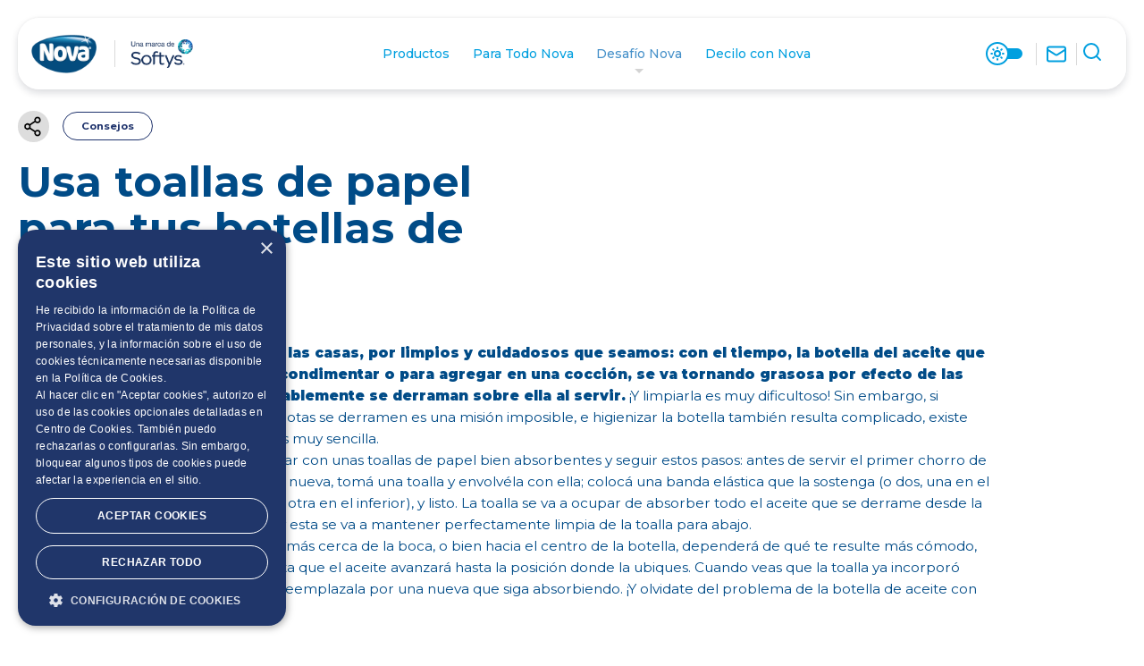

--- FILE ---
content_type: text/html; charset=utf-8
request_url: https://www.nova.uy/notas/usa-toallas-de-papel-para-tus-botellas-de-aceite
body_size: 64526
content:
<!doctype html>
<html data-n-head-ssr lang="es" data-n-head="%7B%22lang%22:%7B%22ssr%22:%22es%22%7D%7D">
  <head >
    <meta data-n-head="ssr" charset="utf-8"><meta data-n-head="ssr" name="viewport" content="width=device-width, initial-scale=1"><meta data-n-head="ssr" name="msapplication-TileColor" content="#ffffff"><meta data-n-head="ssr" name="msapplication-TileImage" content="/ms-icon-144x144.png"><meta data-n-head="ssr" name="theme-color" content="#ffffff"><meta data-n-head="ssr" data-hid="charset" charset="utf-8"><meta data-n-head="ssr" data-hid="mobile-web-app-capable" name="mobile-web-app-capable" content="yes"><meta data-n-head="ssr" data-hid="apple-mobile-web-app-title" name="apple-mobile-web-app-title" content="Nova"><meta data-n-head="ssr" data-hid="og:type" name="og:type" property="og:type" content="website"><meta data-n-head="ssr" data-hid="og:title" name="og:title" property="og:title" content="Nova"><meta data-n-head="ssr" data-hid="og:site_name" name="og:site_name" property="og:site_name" content="Nova"><meta data-n-head="ssr" name="theme-color" content="#211f27"><meta data-n-head="ssr" name="apple-mobile-web-app-status-bar-style" content="#211f27"><meta data-n-head="ssr" charset="utf-8"><meta data-n-head="ssr" name="viewport" content="width=device-width, initial-scale=1.0, maximum-scale=1"><meta data-n-head="ssr" name="description" data-hid="description" content="Solo necesitas contar con unas toallas de papel bien absorbentes y seguir estos pasos"><meta data-n-head="ssr" property="og:title" data-hid="og_title" content="Usa toallas de papel para tus botellas de aceite"><meta data-n-head="ssr" property="og:description" data-hid="og_description" content="Solo necesitas contar con unas toallas de papel bien absorbentes y seguir estos pasos"><meta data-n-head="ssr" property="og:url" data-hid="og_url" content="https://www.nova.uy/notas/usa-toallas-de-papel-para-tus-botellas-de-aceite"><meta data-n-head="ssr" property="og:type" data-hid="og_type" content="website"><meta data-n-head="ssr" property="og:image" data-hid="og_image" content="https://panel.nova.uy/app/uploads/2024/09/botella-aceite.jpg"><meta data-n-head="ssr" property="og:image:alt" data-hid="og_image:alt" content="Solo necesitas contar con unas toallas de papel bien absorbentes y seguir estos pasos"><title>Usa toallas de papel para tus botellas de aceite | Nova</title><base href="/"><link data-n-head="ssr" rel="icon" type="image/x-icon" href="/favicon.ico"><link data-n-head="ssr" rel="icon" type="image/png" sizes="16x16" href="/favicon-16x16.png"><link data-n-head="ssr" rel="icon" type="image/png" sizes="32x32" href="/favicon-32x32.png"><link data-n-head="ssr" rel="icon" type="image/png" sizes="96x96" href="/favicon-96x96.png"><link data-n-head="ssr" rel="apple-touch-icon" sizes="57x57" href="/apple-icon-57x57.png"><link data-n-head="ssr" rel="apple-touch-icon" sizes="60x60" href="/apple-icon-60x60.png"><link data-n-head="ssr" rel="apple-touch-icon" sizes="72x72" href="/apple-icon-72x72.png"><link data-n-head="ssr" rel="apple-touch-icon" sizes="76x76" href="/apple-icon-76x76.png"><link data-n-head="ssr" rel="apple-touch-icon" sizes="114x114" href="/apple-icon-114x114.png"><link data-n-head="ssr" rel="apple-touch-icon" sizes="120x120" href="/apple-icon-120x120.png"><link data-n-head="ssr" rel="apple-touch-icon" sizes="144x144" href="/apple-icon-144x144.png"><link data-n-head="ssr" rel="apple-touch-icon" sizes="152x152" href="/apple-icon-152x152.png"><link data-n-head="ssr" rel="apple-touch-icon" sizes="180x180" href="/apple-icon-180x180.png"><link data-n-head="ssr" rel="icon" type="image/png" sizes="36x36" href="/android-icon-36x36.png"><link data-n-head="ssr" rel="icon" type="image/png" sizes="48x48" href="/android-icon-48x48.png"><link data-n-head="ssr" rel="icon" type="image/png" sizes="72x72" href="/android-icon-72x72.png"><link data-n-head="ssr" rel="icon" type="image/png" sizes="96x96" href="/android-icon-96x96.png"><link data-n-head="ssr" rel="icon" type="image/png" sizes="144x144" href="/android-icon-144x144.png"><link data-n-head="ssr" rel="icon" type="image/png" sizes="192x192" href="/android-icon-192x192.png"><link data-n-head="ssr" rel="msapplication-square70x70logo" content="/ms-icon-70x70.png"><link data-n-head="ssr" rel="msapplication-square150x150logo" content="/ms-icon-150x150.png"><link data-n-head="ssr" rel="msapplication-square310x310logo" content="/ms-icon-310x310.png"><link data-n-head="ssr" data-hid="shortcut-icon" rel="shortcut icon" href="/apple-icon-152x152.png"><link data-n-head="ssr" data-hid="apple-touch-icon" rel="apple-touch-icon" href="/_nuxt/icons/icon_512x512.00cb43.png" sizes="512x512"><link data-n-head="ssr" rel="manifest" href="/_nuxt/manifest.04737d9c.json" data-hid="manifest"><link data-n-head="ssr" rel="canonical" href="https://www.nova.uy/notas/usa-toallas-de-papel-para-tus-botellas-de-aceite"><script data-n-head="ssr" src="https://www.google.com/recaptcha/api.js?render=explicit" async defer></script><style data-vue-ssr-id="340b39bc:0 f7735aa6:0 02bc6682:0 dbb90f38:0 053750d0:0 0d0599d0:0 93e333b2:0 5a9000e4:0 642d8e86:0 45d2f7d2:0 eb191b6c:0 0d9882d4:0 e148e38c:0">/*! normalize.css v7.0.0 | MIT License | github.com/necolas/normalize.css */html{line-height:1.15;-ms-text-size-adjust:100%;-webkit-text-size-adjust:100%}body{margin:0}article,aside,footer,header,nav,section{display:block}h1{font-size:2em;margin:.67em 0}figcaption,figure,main{display:block}figure{margin:1em 40px}hr{box-sizing:content-box;height:0;overflow:visible}pre{font-family:monospace,monospace;font-size:1em}a{background-color:transparent;-webkit-text-decoration-skip:objects}abbr[title]{border-bottom:none;-webkit-text-decoration:underline;text-decoration:underline;-webkit-text-decoration:underline dotted;text-decoration:underline dotted}b,strong{font-weight:inherit;font-weight:bolder}code,kbd,samp{font-family:monospace,monospace;font-size:1em}dfn{font-style:italic}mark{background-color:#ff0;color:#000}small{font-size:80%}sub,sup{font-size:75%;line-height:0;position:relative;vertical-align:baseline}sub{bottom:-.25em}sup{top:-.5em}audio,video{display:inline-block}audio:not([controls]){display:none;height:0}img{border-style:none}svg:not(:root){overflow:hidden}button,input,optgroup,select,textarea{font-family:sans-serif;font-size:100%;line-height:1.15;margin:0}button,input{overflow:visible}button,select{text-transform:none}[type=reset],[type=submit],button,html [type=button]{-webkit-appearance:button}[type=button]::-moz-focus-inner,[type=reset]::-moz-focus-inner,[type=submit]::-moz-focus-inner,button::-moz-focus-inner{border-style:none;padding:0}[type=button]:-moz-focusring,[type=reset]:-moz-focusring,[type=submit]:-moz-focusring,button:-moz-focusring{outline:1px dotted ButtonText}fieldset{padding:.35em .75em .625em}legend{box-sizing:border-box;color:inherit;display:table;max-width:100%;padding:0;white-space:normal}progress{display:inline-block;vertical-align:baseline}textarea{overflow:auto}[type=checkbox],[type=radio]{box-sizing:border-box;padding:0}[type=number]::-webkit-inner-spin-button,[type=number]::-webkit-outer-spin-button{height:auto}[type=search]{-webkit-appearance:textfield;outline-offset:-2px}[type=search]::-webkit-search-cancel-button,[type=search]::-webkit-search-decoration{-webkit-appearance:none}::-webkit-file-upload-button{-webkit-appearance:button;font:inherit}details,menu{display:block}summary{display:list-item}canvas{display:inline-block}[hidden],template{display:none}
.nuxt-progress{background-color:#009fdf;height:1px;left:0;opacity:1;position:fixed;right:0;top:0;transition:width .1s,opacity .4s;width:0;z-index:999999}.nuxt-progress.nuxt-progress-notransition{transition:none}.nuxt-progress-failed{background-color:red}
@font-face{font-display:block;font-family:"lg";font-style:normal;font-weight:400;src:url(/_nuxt/fonts/lg.f429265.ttf) format("truetype"),url(/_nuxt/fonts/lg.1fbfd4b.woff) format("woff"),url(/_nuxt/img/lg.2ec2cb2.svg#lg) format("svg")}.lg-icon{font-family:"lg"!important;speak:never;font-feature-settings:normal;font-style:normal;font-variant:normal;font-weight:400;line-height:1;text-transform:none;-webkit-font-smoothing:antialiased;-moz-osx-font-smoothing:grayscale}.lg-actions .lg-next,.lg-actions .lg-prev{background-color:rgba(0,0,0,.45);background-color:transparent;border:none;border-radius:2px;color:#999;cursor:pointer;display:block;font-size:22px;margin-top:-10px;outline:none;padding:8px 10px 9px;position:absolute;top:50%;z-index:1080}.lg-actions .lg-next.disabled,.lg-actions .lg-prev.disabled{opacity:.5;pointer-events:none}.lg-actions .lg-next:hover,.lg-actions .lg-prev:hover{color:#fff}.lg-actions .lg-next{right:20px}.lg-actions .lg-next:before{content:"\e095"}.lg-actions .lg-prev{left:20px}.lg-actions .lg-prev:after{content:"\e094"}@keyframes lg-right-end{0%{left:0}50%{left:-30px}to{left:0}}@keyframes lg-left-end{0%{left:0}50%{left:30px}to{left:0}}.lg-outer.lg-right-end .lg-object{animation:lg-right-end .3s;position:relative}.lg-outer.lg-left-end .lg-object{animation:lg-left-end .3s;position:relative}.lg-toolbar{background-color:rgba(0,0,0,.45);left:0;position:absolute;top:0;width:100%;z-index:1082}.lg-toolbar .lg-icon{background:none;border:none;box-shadow:none;color:#999;cursor:pointer;float:right;font-size:24px;height:47px;line-height:27px;outline:medium none;padding:10px 0;text-align:center;-webkit-text-decoration:none!important;text-decoration:none!important;transition:color .2s linear;width:50px}.lg-toolbar .lg-icon:hover{color:#fff}.lg-toolbar .lg-close:after{content:"\e070"}.lg-toolbar .lg-download:after{content:"\e0f2"}.lg-sub-html{background-color:rgba(0,0,0,.45);bottom:0;color:#eee;font-size:16px;left:0;padding:10px 40px;position:fixed;right:0;text-align:center;z-index:1080}.lg-sub-html h4{font-size:13px;font-weight:700;margin:0}.lg-sub-html p{font-size:12px;margin:5px 0 0}#lg-counter{color:#999;display:inline-block;font-size:16px;padding-left:20px;padding-top:12px;vertical-align:middle}.lg-next,.lg-prev,.lg-toolbar{opacity:1;transition:transform .35s cubic-bezier(0,0,.25,1) 0s,opacity .35s cubic-bezier(0,0,.25,1) 0s,color .2s linear}.lg-hide-items .lg-prev{opacity:0;transform:translate3d(-10px,0,0)}.lg-hide-items .lg-next{opacity:0;transform:translate3d(10px,0,0)}.lg-hide-items .lg-toolbar{opacity:0;transform:translate3d(0,-10px,0)}body:not(.lg-from-hash) .lg-outer.lg-start-zoom .lg-object{opacity:0;transform:scale3d(.5,.5,.5);transform-origin:50% 50%;transition:transform .25s cubic-bezier(0,0,.25,1) 0s,opacity .25s cubic-bezier(0,0,.25,1)!important}body:not(.lg-from-hash) .lg-outer.lg-start-zoom .lg-item.lg-complete .lg-object{opacity:1;transform:scaleX(1)}.lg-outer .lg-thumb-outer{background-color:#0d0a0a;bottom:0;max-height:350px;position:absolute;transform:translate3d(0,100%,0);transition:transform .25s cubic-bezier(0,0,.25,1) 0s;width:100%;z-index:1080}.lg-outer .lg-thumb-outer.lg-grab .lg-thumb-item{cursor:-o-grab;cursor:-ms-grab;cursor:grab}.lg-outer .lg-thumb-outer.lg-grabbing .lg-thumb-item{cursor:move;cursor:-o-grabbing;cursor:-ms-grabbing;cursor:grabbing}.lg-outer .lg-thumb-outer.lg-dragging .lg-thumb{transition-duration:0s!important}.lg-outer.lg-thumb-open .lg-thumb-outer{transform:translateZ(0)}.lg-outer .lg-thumb{height:100%;margin-bottom:-5px;padding:10px 0}.lg-outer .lg-thumb-item{border:2px solid #fff;border-radius:5px;border-radius:4px;cursor:pointer;float:left;height:100%;margin-bottom:5px;overflow:hidden}@media (min-width:1025px){.lg-outer .lg-thumb-item{transition:border-color .25s ease}}.lg-outer .lg-thumb-item.active,.lg-outer .lg-thumb-item:hover{border-color:#a90707}.lg-outer .lg-thumb-item img{height:100%;-o-object-fit:cover;object-fit:cover;width:100%}.lg-outer.lg-has-thumb .lg-item{padding-bottom:120px}.lg-outer.lg-can-toggle .lg-item{padding-bottom:0}.lg-outer.lg-pull-caption-up .lg-sub-html{transition:bottom .25s ease}.lg-outer.lg-pull-caption-up.lg-thumb-open .lg-sub-html{bottom:100px}.lg-outer .lg-toggle-thumb{background-color:#0d0a0a;border:none;border-radius:2px 2px 0 0;color:#999;cursor:pointer;font-size:24px;height:39px;line-height:27px;outline:medium none;padding:5px 0;position:absolute;right:20px;text-align:center;top:-39px;width:50px}.lg-outer .lg-toggle-thumb:after{content:"\e1ff"}.lg-outer .lg-toggle-thumb:hover{color:#fff}.lg-outer .lg-video-cont{display:inline-block;max-height:100%;max-width:1140px;padding:0 5px;vertical-align:middle;width:100%}.lg-outer .lg-video{height:0;overflow:hidden;padding-bottom:56.25%;position:relative;width:100%}.lg-outer .lg-video .lg-object{display:inline-block;height:100%!important;left:0;position:absolute;top:0;width:100%!important}.lg-outer .lg-video .lg-video-play{cursor:pointer;height:59px;left:50%;margin-left:-42px;margin-top:-30px;position:absolute;top:50%;width:84px;z-index:1080}.lg-outer .lg-has-vimeo .lg-video-play{background:url(/_nuxt/img/vimeo-play.699d005.png) no-repeat scroll 0 0 transparent}.lg-outer .lg-has-vimeo:hover .lg-video-play{background:url(/_nuxt/img/vimeo-play.699d005.png) no-repeat scroll 0 -58px transparent}.lg-outer .lg-has-html5 .lg-video-play{background:transparent url([data-uri]) no-repeat scroll 0 0;height:64px;margin-left:-32px;margin-top:-32px;opacity:.8;width:64px}.lg-outer .lg-has-html5:hover .lg-video-play{opacity:1}.lg-outer .lg-has-youtube .lg-video-play{background:url(/_nuxt/img/youtube-play.96bc9d7.png) no-repeat scroll 0 0 transparent}.lg-outer .lg-has-youtube:hover .lg-video-play{background:url(/_nuxt/img/youtube-play.96bc9d7.png) no-repeat scroll 0 -60px transparent}.lg-outer .lg-video-object{height:100%!important;left:0;position:absolute;top:0;width:100%!important}.lg-outer .lg-has-video .lg-video-object{visibility:hidden}.lg-outer .lg-has-video.lg-video-playing .lg-object,.lg-outer .lg-has-video.lg-video-playing .lg-video-play{display:none}.lg-outer .lg-has-video.lg-video-playing .lg-video-object{visibility:visible}.lg-progress-bar{background-color:#333;height:5px;left:0;opacity:0;position:absolute;top:0;transition:opacity .08s ease 0s;width:100%;z-index:1083}.lg-progress-bar .lg-progress{background-color:#a90707;height:5px;width:0}.lg-progress-bar.lg-start .lg-progress{width:100%}.lg-show-autoplay .lg-progress-bar{opacity:1}.lg-autoplay-button:after{content:"\e01d"}.lg-show-autoplay .lg-autoplay-button:after{content:"\e01a"}.lg-outer.lg-css3.lg-zoom-dragging .lg-item.lg-complete.lg-zoomable .lg-image,.lg-outer.lg-css3.lg-zoom-dragging .lg-item.lg-complete.lg-zoomable .lg-img-wrap{transition-duration:0s}.lg-outer.lg-use-transition-for-zoom .lg-item.lg-complete.lg-zoomable .lg-img-wrap{transition:transform .3s cubic-bezier(0,0,.25,1) 0s}.lg-outer.lg-use-left-for-zoom .lg-item.lg-complete.lg-zoomable .lg-img-wrap{transition:left .3s cubic-bezier(0,0,.25,1) 0s,top .3s cubic-bezier(0,0,.25,1) 0s}.lg-outer .lg-item.lg-complete.lg-zoomable .lg-img-wrap{backface-visibility:hidden;transform:translateZ(0)}.lg-outer .lg-item.lg-complete.lg-zoomable .lg-image{backface-visibility:hidden;transform:scaleX(1);transform-origin:0 0;transition:transform .3s cubic-bezier(0,0,.25,1) 0s,opacity .15s!important}#lg-zoom-in:after{content:"\e311"}#lg-actual-size{font-size:20px}#lg-actual-size:after{content:"\e033"}#lg-zoom-out{opacity:.5;pointer-events:none}#lg-zoom-out:after{content:"\e312"}.lg-zoomed #lg-zoom-out{opacity:1;pointer-events:auto}.lg-outer .lg-pager-outer{bottom:60px;height:10px;left:0;position:absolute;right:0;text-align:center;z-index:1080}.lg-outer .lg-pager-outer.lg-pager-hover .lg-pager-cont{overflow:visible}.lg-outer .lg-pager-cont{cursor:pointer;display:inline-block;margin:0 5px;overflow:hidden;position:relative;vertical-align:top}.lg-outer .lg-pager-cont:hover .lg-pager-thumb-cont{opacity:1;transform:translateZ(0)}.lg-outer .lg-pager-cont.lg-pager-active .lg-pager{box-shadow:inset 0 0 0 2px #fff}.lg-outer .lg-pager-thumb-cont{background-color:#fff;border-radius:3px;bottom:100%;color:#fff;height:83px;left:0;margin-bottom:20px;margin-left:-60px;opacity:0;padding:5px;position:absolute;transform:translate3d(0,5px,0);transition:opacity .15s ease 0s,transform .15s ease 0s;width:120px}.lg-outer .lg-pager-thumb-cont img{height:100%;width:100%}.lg-outer .lg-pager{background-color:hsla(0,0%,100%,.5);border-radius:50%;box-shadow:inset 0 0 0 8px hsla(0,0%,100%,.7);display:block;height:12px;transition:box-shadow .3s ease 0s;width:12px}.lg-outer .lg-pager:focus,.lg-outer .lg-pager:hover{box-shadow:inset 0 0 0 8px #fff}.lg-outer .lg-caret{border-left:10px solid transparent;border-right:10px solid transparent;border-top:10px dashed;bottom:-10px;display:inline-block;height:0;left:50%;margin-left:-5px;position:absolute;vertical-align:middle;width:0}.lg-fullscreen:after{content:"\e20c"}.lg-fullscreen-on .lg-fullscreen:after{content:"\e20d"}.lg-outer #lg-dropdown-overlay{background-color:rgba(0,0,0,.25);bottom:0;cursor:default;left:0;opacity:0;position:fixed;right:0;top:0;transition:visibility 0s linear .18s,opacity .18s linear 0s;visibility:hidden;z-index:1081}.lg-outer.lg-dropdown-active #lg-dropdown-overlay,.lg-outer.lg-dropdown-active .lg-dropdown{opacity:1;transform:translateZ(0);transition-delay:0s;visibility:visible}.lg-outer.lg-dropdown-active #lg-share{color:#fff}.lg-outer .lg-dropdown{background-color:#fff;border-radius:2px;font-size:14px;list-style-type:none;margin:0;opacity:0;padding:10px 0;position:absolute;right:0;text-align:left;top:50px;transform:translate3d(0,5px,0);transition:transform .18s linear 0s,visibility 0s linear .5s,opacity .18s linear 0s;visibility:hidden}.lg-outer .lg-dropdown:after{border:8px solid transparent;border-bottom-color:#fff;content:"";display:block;height:0;position:absolute;right:16px;top:-16px;width:0}.lg-outer .lg-dropdown>li:last-child{margin-bottom:0}.lg-outer .lg-dropdown>li:hover .lg-icon,.lg-outer .lg-dropdown>li:hover a{color:#333}.lg-outer .lg-dropdown a{color:#333;display:block;font-family:"Open Sans","Helvetica Neue",Helvetica,Arial,sans-serif;font-size:12px;padding:4px 12px;white-space:pre}.lg-outer .lg-dropdown a:hover{background-color:rgba(0,0,0,.07)}.lg-outer .lg-dropdown .lg-dropdown-text{display:inline-block;line-height:1;margin-top:-3px;vertical-align:middle}.lg-outer .lg-dropdown .lg-icon{color:#333;display:inline-block;float:none;font-size:20px;height:auto;line-height:1;margin-right:8px;padding:0;vertical-align:middle;width:auto}.lg-outer #lg-share{position:relative}.lg-outer #lg-share:after{content:"\e80d"}.lg-outer #lg-share-facebook .lg-icon{color:#3b5998}.lg-outer #lg-share-facebook .lg-icon:after{content:"\e904"}.lg-outer #lg-share-twitter .lg-icon{color:#00aced}.lg-outer #lg-share-twitter .lg-icon:after{content:"\e907"}.lg-outer #lg-share-googleplus .lg-icon{color:#dd4b39}.lg-outer #lg-share-googleplus .lg-icon:after{content:"\e905"}.lg-outer #lg-share-pinterest .lg-icon{color:#cb2027}.lg-outer #lg-share-pinterest .lg-icon:after{content:"\e906"}.lg-outer .lg-img-rotate{bottom:0;left:0;padding:0 5px;position:absolute;right:0;top:0;transition:transform .3s cubic-bezier(.32,0,.67,0) 0s}.lg-rotate-left:after{content:"\e900"}.lg-rotate-right:after{content:"\e901"}.lg-icon.lg-flip-hor,.lg-icon.lg-flip-ver{font-size:26px}.lg-flip-hor:after{content:"\e902"}.lg-flip-ver:after{content:"\e903"}.lg-group{*zoom:1}.lg-group:after,.lg-group:before{content:"";display:table;line-height:0}.lg-group:after{clear:both}.lg-outer{height:100%;left:0;opacity:0;outline:none;position:fixed;top:0;transition:opacity .15s ease 0s;width:100%;z-index:1050}.lg-outer *{box-sizing:border-box}.lg-outer.lg-visible{opacity:1}.lg-outer.lg-css3 .lg-item.lg-current,.lg-outer.lg-css3 .lg-item.lg-next-slide,.lg-outer.lg-css3 .lg-item.lg-prev-slide{transition-duration:inherit!important;transition-timing-function:inherit!important}.lg-outer.lg-css3.lg-dragging .lg-item.lg-current,.lg-outer.lg-css3.lg-dragging .lg-item.lg-next-slide,.lg-outer.lg-css3.lg-dragging .lg-item.lg-prev-slide{opacity:1;transition-duration:0s!important}.lg-outer.lg-grab img.lg-object{cursor:-o-grab;cursor:-ms-grab;cursor:grab}.lg-outer.lg-grabbing img.lg-object{cursor:move;cursor:-o-grabbing;cursor:-ms-grabbing;cursor:grabbing}.lg-outer .lg{height:100%;margin-left:auto;margin-right:auto;max-height:100%;max-width:100%;overflow:hidden;position:relative;width:100%}.lg-outer .lg-inner{height:100%;left:0;position:absolute;top:0;white-space:nowrap;width:100%}.lg-outer .lg-item{background:url(/_nuxt/img/loading.0aeca8b.gif) no-repeat scroll 50% transparent;display:none!important}.lg-outer.lg-css .lg-current,.lg-outer.lg-css3 .lg-current,.lg-outer.lg-css3 .lg-next-slide,.lg-outer.lg-css3 .lg-prev-slide{display:inline-block!important}.lg-outer .lg-img-wrap,.lg-outer .lg-item{display:inline-block;height:100%;position:absolute;text-align:center;width:100%}.lg-outer .lg-img-wrap:before,.lg-outer .lg-item:before{content:"";display:inline-block;height:50%;margin-right:-1px;width:1px}.lg-outer .lg-img-wrap{bottom:0;left:0;padding:0 5px;position:absolute;right:0;top:0}.lg-outer .lg-item.lg-complete{background-image:none}.lg-outer .lg-item.lg-current{z-index:1060}.lg-outer .lg-image{display:inline-block;height:auto!important;max-height:100%;max-width:100%;vertical-align:middle;width:auto!important}.lg-outer.lg-show-after-load .lg-item .lg-object,.lg-outer.lg-show-after-load .lg-item .lg-video-play{opacity:0;transition:opacity .15s ease 0s}.lg-outer.lg-show-after-load .lg-item.lg-complete .lg-object,.lg-outer.lg-show-after-load .lg-item.lg-complete .lg-video-play{opacity:1}.lg-outer .lg-empty-html,.lg-outer.lg-hide-download #lg-download{display:none}.lg-backdrop{background-color:#000;bottom:0;left:0;opacity:0;position:fixed;right:0;top:0;transition:opacity .15s ease 0s;z-index:1040}.lg-backdrop.in{opacity:1}.lg-css3.lg-no-trans .lg-current,.lg-css3.lg-no-trans .lg-next-slide,.lg-css3.lg-no-trans .lg-prev-slide{transition:none 0s ease 0s!important}.lg-css3.lg-use-css3 .lg-item,.lg-css3.lg-use-left .lg-item{backface-visibility:hidden}.lg-css3.lg-fade .lg-item{opacity:0}.lg-css3.lg-fade .lg-item.lg-current{opacity:1}.lg-css3.lg-fade .lg-item.lg-current,.lg-css3.lg-fade .lg-item.lg-next-slide,.lg-css3.lg-fade .lg-item.lg-prev-slide{transition:opacity .1s ease 0s}.lg-css3.lg-slide.lg-use-css3 .lg-item{opacity:0}.lg-css3.lg-slide.lg-use-css3 .lg-item.lg-prev-slide{transform:translate3d(-100%,0,0)}.lg-css3.lg-slide.lg-use-css3 .lg-item.lg-next-slide{transform:translate3d(100%,0,0)}.lg-css3.lg-slide.lg-use-css3 .lg-item.lg-current{opacity:1;transform:translateZ(0)}.lg-css3.lg-slide.lg-use-css3 .lg-item.lg-current,.lg-css3.lg-slide.lg-use-css3 .lg-item.lg-next-slide,.lg-css3.lg-slide.lg-use-css3 .lg-item.lg-prev-slide{transition:transform 1s cubic-bezier(0,0,.25,1) 0s,opacity .1s ease 0s}.lg-css3.lg-slide.lg-use-left .lg-item{left:0;opacity:0;position:absolute}.lg-css3.lg-slide.lg-use-left .lg-item.lg-prev-slide{left:-100%}.lg-css3.lg-slide.lg-use-left .lg-item.lg-next-slide{left:100%}.lg-css3.lg-slide.lg-use-left .lg-item.lg-current{left:0;opacity:1}.lg-css3.lg-slide.lg-use-left .lg-item.lg-current,.lg-css3.lg-slide.lg-use-left .lg-item.lg-next-slide,.lg-css3.lg-slide.lg-use-left .lg-item.lg-prev-slide{transition:left 1s cubic-bezier(0,0,.25,1) 0s,opacity .1s ease 0s}.font-family-inherit{font-family:inherit}.font-size-inherit{font-size:inherit}.text-decoration-none{-webkit-text-decoration:none;text-decoration:none}.bold{font-weight:700}.regular{font-weight:400}.italic{font-style:italic}.caps{letter-spacing:.2em;text-transform:uppercase}.left-align{text-align:left}.center{text-align:center}.right-align{text-align:right}.justify{text-align:justify}.nowrap{white-space:nowrap}.break-word{word-wrap:break-word}.line-height-1{line-height:1}.line-height-2{line-height:1.125}.line-height-3{line-height:1.25}.line-height-4{line-height:1.5}.list-style-none{list-style:none}.underline{-webkit-text-decoration:underline;text-decoration:underline}.truncate{max-width:100%;overflow:hidden;text-overflow:ellipsis;white-space:nowrap}.list-reset{list-style:none;padding-left:0}.inline{display:inline}.block{display:block}.inline-block{display:inline-block}.table{display:table}.table-cell{display:table-cell}.overflow-hidden{overflow:hidden}.overflow-scroll{overflow:scroll}.overflow-auto{overflow:auto}.clearfix:after,.clearfix:before{content:" ";display:table}.clearfix:after{clear:both}.left{float:left}.right{float:right}.fit{max-width:100%}.max-width-1{max-width:24rem}.max-width-2{max-width:32rem}.max-width-3{max-width:48rem}.max-width-4{max-width:64rem}.border-box{box-sizing:border-box}.align-baseline{vertical-align:baseline}.align-top{vertical-align:top}.align-middle{vertical-align:middle}.align-bottom{vertical-align:bottom}.m0{margin:0}.mr0{margin-right:0}.ml0,.mx0{margin-left:0}.mx0{margin-right:0}.my0{margin-bottom:0;margin-top:0}.m1{margin:.5rem}.mt1{margin-top:.5rem}.mr1{margin-right:.5rem}.mb1{margin-bottom:.5rem}.ml1,.mx1{margin-left:.5rem}.mx1{margin-right:.5rem}.my1{margin-bottom:.5rem;margin-top:.5rem}.m2{margin:1rem}.mt2{margin-top:1rem}.mr2{margin-right:1rem}.mb2{margin-bottom:1rem}.ml2,.mx2{margin-left:1rem}.mx2{margin-right:1rem}.my2{margin-bottom:1rem;margin-top:1rem}.m3{margin:2rem}.mt3{margin-top:2rem}.mr3{margin-right:2rem}.mb3{margin-bottom:2rem}.ml3,.mx3{margin-left:2rem}.mx3{margin-right:2rem}.my3{margin-bottom:2rem;margin-top:2rem}.m4{margin:4rem}.mt4{margin-top:4rem}.mr4{margin-right:4rem}.mb4{margin-bottom:4rem}.ml4,.mx4{margin-left:4rem}.mx4{margin-right:4rem}.my4{margin-bottom:4rem;margin-top:4rem}.mxn1{margin-left:-.5rem;margin-right:-.5rem}.mxn2{margin-left:-1rem;margin-right:-1rem}.mxn3{margin-left:-2rem;margin-right:-2rem}.mxn4{margin-left:-4rem;margin-right:-4rem}.ml-auto{margin-left:auto}.mr-auto,.mx-auto{margin-right:auto}.mx-auto{margin-left:auto}.p0{padding:0}.pt0{padding-top:0}.pr0{padding-right:0}.pb0{padding-bottom:0}.pl0,.px0{padding-left:0}.px0{padding-right:0}.py0{padding-bottom:0;padding-top:0}.p1{padding:.5rem}.pt1{padding-top:.5rem}.pr1{padding-right:.5rem}.pb1{padding-bottom:.5rem}.pl1{padding-left:.5rem}.py1{padding-bottom:.5rem;padding-top:.5rem}.px1{padding-left:.5rem;padding-right:.5rem}.p2{padding:1rem}.pt2{padding-top:1rem}.pr2{padding-right:1rem}.pb2{padding-bottom:1rem}.pl2{padding-left:1rem}.py2{padding-bottom:1rem;padding-top:1rem}.px2{padding-left:1rem;padding-right:1rem}.p3{padding:2rem}.pt3{padding-top:2rem}.pr3{padding-right:2rem}.pb3{padding-bottom:2rem}.pl3{padding-left:2rem}.py3{padding-bottom:2rem;padding-top:2rem}.px3{padding-left:2rem;padding-right:2rem}.p4{padding:4rem}.pt4{padding-top:4rem}.pr4{padding-right:4rem}.pb4{padding-bottom:4rem}.pl4{padding-left:4rem}.py4{padding-bottom:4rem;padding-top:4rem}.px4{padding-left:4rem;padding-right:4rem}.col{float:left}.col,.col-right{box-sizing:border-box}.col-right{float:right}.col-1{width:8.33333%}.col-2{width:16.66667%}.col-3{width:25%}.col-4{width:33.33333%}.col-5{width:41.66667%}.col-6{width:50%}.col-7{width:58.33333%}.col-8{width:66.66667%}.col-9{width:75%}.col-10{width:83.33333%}.col-11{width:91.66667%}.col-12{width:100%}@media(max-width:640px){.sm-col{box-sizing:border-box;float:left}.sm-col-right{box-sizing:border-box;float:right}.sm-col-1{width:8.33333%}.sm-col-2{width:16.66667%}.sm-col-3{width:25%}.sm-col-4{width:33.33333%}.sm-col-5{width:41.66667%}.sm-col-6{width:50%}.sm-col-7{width:58.33333%}.sm-col-8{width:66.66667%}.sm-col-9{width:75%}.sm-col-10{width:83.33333%}.sm-col-11{width:91.66667%}.sm-col-12{width:100%}}@media(max-width:1119px){.md-col{box-sizing:border-box;float:left}.md-col-right{box-sizing:border-box;float:right}.md-col-1{width:8.33333%}.md-col-2{width:16.66667%}.md-col-3{width:25%}.md-col-4{width:33.33333%}.md-col-5{width:41.66667%}.md-col-6{width:50%}.md-col-7{width:58.33333%}.md-col-8{width:66.66667%}.md-col-9{width:75%}.md-col-10{width:83.33333%}.md-col-11{width:91.66667%}.md-col-12{width:100%}}@media(min-width:1120px){.lg-col{box-sizing:border-box;float:left}.lg-col-right{box-sizing:border-box;float:right}.lg-col-1{width:8.33333%}.lg-col-2{width:16.66667%}.lg-col-3{width:25%}.lg-col-4{width:33.33333%}.lg-col-5{width:41.66667%}.lg-col-6{width:50%}.lg-col-7{width:58.33333%}.lg-col-8{width:66.66667%}.lg-col-9{width:75%}.lg-col-10{width:83.33333%}.lg-col-11{width:91.66667%}.lg-col-12{width:100%}}.relative{position:relative}.absolute{position:absolute}.fixed{position:fixed}.top-0{top:0}.right-0{right:0}.bottom-0{bottom:0}.left-0{left:0}.z1{z-index:1}.z2{z-index:2}.z3{z-index:3}.z4{z-index:4}.border{border-style:solid;border-width:1px}.border-top{border-top-style:solid;border-top-width:1px}.border-right{border-right-style:solid;border-right-width:1px}.border-bottom{border-bottom-style:solid;border-bottom-width:1px}.border-left{border-left-style:solid;border-left-width:1px}.border-none{border:0}.rounded{border-radius:3px}.circle{border-radius:50%}.rounded-top{border-radius:3px 3px 0 0}.rounded-right{border-radius:0 3px 3px 0}.rounded-bottom{border-radius:0 0 3px 3px}.rounded-left{border-radius:3px 0 0 3px}.not-rounded{border-radius:0}.hide{height:1px;overflow:hidden;position:absolute!important;width:1px;clip:rect(1px,1px,1px,1px)}@media(max-width:340px){.xs-hide{display:none!important}}@media(max-width:540px){.sm-hide{display:none!important}}@media(max-width:1119px){.md-hide{display:none!important}}@media(min-width:1120px){.lg-hide{display:none!important}}.display-none{display:none!important}.mt0{margin-top:0}.mb0{margin-bottom:0}.mt10{margin-top:1rem}.mb10{margin-bottom:1rem}.mt20{margin-top:2rem}.mb20{margin-bottom:2rem}.mt30{margin-top:3rem}.mb30{margin-bottom:3rem}.mt40{margin-top:4rem}.mb40{margin-bottom:4rem}.mt50{margin-top:5rem}.mb50{margin-bottom:5rem}.mt60{margin-top:6rem}.mb60{margin-bottom:6rem}.mt70{margin-top:7rem}.mb70{margin-bottom:7rem}.mt80{margin-top:8rem}.mb80{margin-bottom:8rem}.mt90{margin-top:9rem}.mb90{margin-bottom:9rem}.mt100{margin-top:10rem}.mb100{margin-bottom:10rem}.mt110{margin-top:11rem}.mb110{margin-bottom:11rem}.mt120{margin-top:12rem}.mb120{margin-bottom:12rem}.mt130{margin-top:13rem}.mb130{margin-bottom:13rem}.mt140{margin-top:14rem}.mb140{margin-bottom:14rem}.mt150{margin-top:15rem}.mb150{margin-bottom:15rem}.mt160{margin-top:16rem}.mb160{margin-bottom:16rem}.mt170{margin-top:17rem}.mb170{margin-bottom:17rem}.mt180{margin-top:18rem}.mb180{margin-bottom:18rem}.mt190{margin-top:19rem}.mb190{margin-bottom:19rem}.mt200{margin-top:20rem}.mb200{margin-bottom:20rem}.mt-0{margin-top:0}.mb-0{margin-bottom:0}.mt-10{margin-top:-1rem}.mb-10{margin-bottom:-1rem}.mt-20{margin-top:-2rem}.mb-20{margin-bottom:-2rem}.mt-30{margin-top:-3rem}.mb-30{margin-bottom:-3rem}.mt-40{margin-top:-4rem}.mb-40{margin-bottom:-4rem}.mt-50{margin-top:-5rem}.mb-50{margin-bottom:-5rem}.mt-60{margin-top:-6rem}.mb-60{margin-bottom:-6rem}.mt-70{margin-top:-7rem}.mb-70{margin-bottom:-7rem}.mt-80{margin-top:-8rem}.mb-80{margin-bottom:-8rem}.mt-90{margin-top:-9rem}.mb-90{margin-bottom:-9rem}.mt-100{margin-top:-10rem}.mb-100{margin-bottom:-10rem}.mt-110{margin-top:-11rem}.mb-110{margin-bottom:-11rem}.mt-120{margin-top:-12rem}.mb-120{margin-bottom:-12rem}.mt-130{margin-top:-13rem}.mb-130{margin-bottom:-13rem}.mt-140{margin-top:-14rem}.mb-140{margin-bottom:-14rem}.mt-150{margin-top:-15rem}.mb-150{margin-bottom:-15rem}.mt-160{margin-top:-16rem}.mb-160{margin-bottom:-16rem}.mt-170{margin-top:-17rem}.mb-170{margin-bottom:-17rem}.mt-180{margin-top:-18rem}.mb-180{margin-bottom:-18rem}.mt-190{margin-top:-19rem}.mb-190{margin-bottom:-19rem}.mt-200{margin-top:-20rem}.mb-200{margin-bottom:-20rem}@media(max-width:640px){.mt10{margin-top:.5rem}.mb10{margin-bottom:.5rem}.mt20{margin-top:1rem}.mb20{margin-bottom:1rem}.mt30{margin-top:1.5rem}.mb30{margin-bottom:1.5rem}.mt40{margin-top:2rem}.mb40{margin-bottom:2rem}.mt50{margin-top:2.5rem}.mb50{margin-bottom:2.5rem}.mt60{margin-top:3rem}.mb60{margin-bottom:3rem}.mt70{margin-top:3.5rem}.mb70{margin-bottom:3.5rem}.mt80{margin-top:4rem}.mb80{margin-bottom:4rem}.mt90{margin-top:4.5rem}.mb90{margin-bottom:4.5rem}.mt100{margin-top:5rem}.mb100{margin-bottom:5rem}.mt110{margin-top:5.5rem}.mb110{margin-bottom:5.5rem}.mt120{margin-top:6rem}.mb120{margin-bottom:6rem}.mt130{margin-top:6.5rem}.mb130{margin-bottom:6.5rem}.mt140{margin-top:7rem}.mb140{margin-bottom:7rem}.mt150{margin-top:7.5rem}.mb150{margin-bottom:7.5rem}.mt160{margin-top:8rem}.mb160{margin-bottom:8rem}.mt170{margin-top:8.5rem}.mb170{margin-bottom:8.5rem}.mt180{margin-top:9rem}.mb180{margin-bottom:9rem}.mt190{margin-top:9.5rem}.mb190{margin-bottom:9.5rem}.mt200{margin-top:10rem}.mb200{margin-bottom:10rem}.mt-10{margin-top:-.5rem}.mb-10{margin-bottom:-.5rem}.mt-20{margin-top:-1rem}.mb-20{margin-bottom:-1rem}.mt-30{margin-top:-1.5rem}.mb-30{margin-bottom:-1.5rem}.mt-40{margin-top:-2rem}.mb-40{margin-bottom:-2rem}.mt-50{margin-top:-2.5rem}.mb-50{margin-bottom:-2.5rem}.mt-60{margin-top:-3rem}.mb-60{margin-bottom:-3rem}.mt-70{margin-top:-3.5rem}.mb-70{margin-bottom:-3.5rem}.mt-80{margin-top:-4rem}.mb-80{margin-bottom:-4rem}.mt-90{margin-top:-4.5rem}.mb-90{margin-bottom:-4.5rem}.mt-100{margin-top:-5rem}.mb-100{margin-bottom:-5rem}.mt-110{margin-top:-5.5rem}.mb-110{margin-bottom:-5.5rem}.mt-120{margin-top:-6rem}.mb-120{margin-bottom:-6rem}.mt-130{margin-top:-6.5rem}.mb-130{margin-bottom:-6.5rem}.mt-140{margin-top:-7rem}.mb-140{margin-bottom:-7rem}.mt-150{margin-top:-7.5rem}.mb-150{margin-bottom:-7.5rem}.mt-160{margin-top:-8rem}.mb-160{margin-bottom:-8rem}.mt-170{margin-top:-8.5rem}.mb-170{margin-bottom:-8.5rem}.mt-180{margin-top:-9rem}.mb-180{margin-bottom:-9rem}.mt-190{margin-top:-9.5rem}.mb-190{margin-bottom:-9.5rem}.mt-200{margin-top:-10rem}.mb-200{margin-bottom:-10rem}}.page-enter-active{transition:all .6s 1s}.page-enter,.page-leave-active{opacity:0}.fade-enter-active,.fade-leave-active{transition:opacity 1s}.fade-enter,.fade-leave-to{opacity:0;transition:opacity 1s}h1,h2,h3,h4,h5,h6{text-wrap:balance;white-space:inherit}h1,h2,h3,h4,h5,h6,p{font-family:inherit;font-size:inherit;font-weight:inherit;letter-spacing:inherit;line-height:inherit;margin:0}i{font-style:italic}.text-center{text-align:center}input:-webkit-autofill,input:-webkit-autofill:focus textarea:-webkit-autofill,input:-webkit-autofill:hover,select:-webkit-autofill,select:-webkit-autofill:focus,select:-webkit-autofill:hover,textarea:-webkit-autofill:hover textarea:-webkit-autofill:focus{-webkit-text-fill-color:#4590c9;background-color:#fff!important;-webkit-box-shadow:inset 0 0 0 1000px #4590c9;-webkit-box-shadow:inset 0 0 0 1000px #fff;-webkit-transition:background-color 0s ease-in-out 0s;transition:background-color 0s ease-in-out 0s}::-moz-placeholder{color:#9f9f9f;opacity:1}::placeholder{color:#9f9f9f;opacity:1}:-ms-input-placeholder{color:#9f9f9f}::-ms-input-placeholder{color:#9f9f9f}input:-internal-autofill-previewed,input:-internal-autofill-selected,select:-internal-autofill-previewed,select:-internal-autofill-selected,textarea:-internal-autofill-previewed,textarea:-internal-autofill-selected{background-color:#fff!important;background-image:none!important;color:#000!important}hr{border:0;border-top:1px solid #ccc;display:block;height:1px;margin:1em 0;padding:0;width:100%}b,strong{font-weight:bolder;font-weight:800}:focus{outline:none}a:hover{cursor:pointer}input,select,textarea{background:#f2f2f2;border:none;border-radius:2px;color:#4590c9;margin-left:10px;padding:10px;resize:none}@media(max-width:900px){input,select,textarea{clear:both;display:block;margin:0 auto}}ul{list-style:none;margin:0;padding:0}.button{background:#009fdf;border:none;border-radius:50px;color:#fff;cursor:pointer;display:flex;font-size:max(1.6rem,min(1.6vw,1.8rem));font-weight:500;letter-spacing:.5px;line-height:1.2;padding:15px 60px 15px 35px;transition:all .6s ease-out}@media(pointer:fine){.button:hover{background:#004b87}.button:hover .arrow{margin-right:-4px}}.button img{margin:-10px 15px -10px -10px;max-width:35px}.button.transparent{align-items:center;background:transparent;border:2px solid #009fdf;color:#009fdf;display:flex}.button.transparent p{padding:0 30px 0 0;text-wrap:nowrap}.button.transparent .arrow{border-color:#009fdf}@media(pointer:fine){.button.transparent:hover{background:rgba(0,159,223,.12)}}.button.tiendas{background:hsla(0,0%,95%,.9);border:none;box-shadow:0 0 0 1px #cfcfcf;margin:1rem 0;min-width:240px;padding:15px 35px}.button.tiendas p{font-size:80%}.button.tiendas img{max-width:20px;opacity:1}.arrow{border:solid #fff;border-width:0 2px 2px 0;display:inline-block;padding:5px;position:absolute!important;right:35px;top:50%;transform:rotate(-45deg) translate(50%,-2px);transition:all .15s ease-out}.title{color:#004b87;font-size:max(2.8rem,min(4vw,4.3rem));font-weight:500;line-height:1.1;position:relative;transition:color .3s ease-out .3s;z-index:1}body.dark .title{color:#fff}.text{font-size:max(1.4rem,min(1.2vw,1.8rem));font-weight:400;line-height:1.3;position:relative;transition:color .3s ease-out .3s;z-index:1}body.dark .text{color:#fff}.titles{font-size:max(1.4rem,min(1.2vw,1.8rem));font-weight:500;line-height:1.2}.titles-h1{font-size:max(3rem,min(4.6vw,4.8rem));font-weight:700;line-height:1.1}.titles-h2{font-size:max(2.8rem,min(4vw,4.3rem))}.titles-h2,.titles-h3{font-weight:500;line-height:1.1}.titles-h3{font-size:max(3rem,min(3.8vw,4rem));font-size:max(2rem,min(2.3vw,3.8rem))}.text-l{font-size:max(1.4rem,min(1.2vw,1.8rem))}.text-l,.text-m{font-weight:400;line-height:1.3}.text-m{font-size:max(1.1rem,min(.9vw,1.4rem))}.text-s{font-size:max(1rem,min(.7vw,1.1rem));font-weight:400;line-height:1.3}h1{font-size:max(3rem,min(4.6vw,4.8rem));font-weight:700;line-height:1.1}h2{font-size:max(2.8rem,min(4vw,4.3rem))}h2,h3{font-weight:500;line-height:1.1}h3{font-size:max(3rem,min(3.8vw,4rem));font-size:max(2rem,min(2.3vw,3.8rem))}body.dark .titular{color:#fff}.titular span{color:#009fdf;transition:color .4s ease .3s}body.dark .titular span{color:#62d2f9}body.dark .titular .text{color:#fff}@keyframes spin{0%{transform:rotate(0deg)}to{transform:rotate(1turn)}}@keyframes view-grid{0%{opacity:0}to{opacity:1}}@keyframes bounce{0%,20%,50%,80%,to{transform:translateY(0)}40%{transform:translateY(-10px)}60%{transform:translateY(-5px)}}footer hr{margin:1em 0 4rem}footer .footer_menu ul li h2 span,footer .footer_menu ul li span span{color:#62d2f9}footer h2{display:inline-block;padding:5px 0}footer .phone{width:100%}footer .phone p{align-items:baseline;display:flex;flex-direction:column}@media(min-width:1280px){footer .phone p{align-items:center;flex-direction:row}}footer .phone a{align-items:center;color:#009fdf;display:flex;font-size:180%;font-weight:500;line-height:1.1;margin:15px 0 0;transition:color .25s ease-out}@media(min-width:1280px){footer .phone a{font-size:150%;margin:0 0 0 15px}}@media(pointer:fine){footer .phone a:hover{color:#62d2f9}}footer .phone a img{margin-right:10px;max-width:20px;opacity:1!important}footer .col.last .row{display:flex;flex-wrap:wrap}footer .col.last .row .data{align-items:flex-start;display:flex;flex-direction:column;justify-content:center;margin:0 auto;max-width:720px;padding:3rem 2rem}@media(min-width:1024px){footer .col.last .row .data{padding:6rem 4rem 2rem}}footer .col.last .row.newsletter{background:#f6f6f6}footer .col.last .row.newsletter .data{text-wrap:pretty;width:100%}footer .col.last .row.newsletter .data .text_newsletter{margin:0 auto}@media(min-width:1024px){footer .col.last .row.newsletter .data .text_newsletter{margin:0}}footer .col.last .row.newsletter .data .text_newsletter h3{font-size:max(3rem,min(3.8vw,4rem));font-size:max(2rem,min(2.3vw,3.8rem));font-size:200%;font-weight:500;line-height:1.1;text-wrap:pretty}footer .col.last .row.newsletter .data .text_newsletter p{color:gray;font-size:max(1.1rem,min(.9vw,1.4rem));font-weight:400;line-height:1.3;margin:10px 0 0;max-width:460px}footer .col.last .row.newsletter .data .adicional_newsletter{font-size:150%;font-weight:500;line-height:1.1;margin:25px 0 0;text-wrap:pretty;width:100%}footer .col.last .row.newsletter .data .adicional_newsletter p{display:flex}footer .col.last .row.newsletter .data .adicional_newsletter a{display:inline-block;float:left;margin:15px 40px 0 0;max-width:130px;width:100%}footer .col.last .row.newsletter .data .adicional_newsletter a img{height:auto;opacity:1;transition:.25s ease-out;width:100%}@media(pointer:fine){footer .col.last .row.newsletter .data .adicional_newsletter a:hover img{opacity:.8}}footer .col.last .row.newsletter .data .terms{align-items:flex-start;display:flex;font-size:max(1rem,min(.7vw,1.1rem));font-weight:400;line-height:1.3;max-width:500px;text-align:left}footer .col.last .row.newsletter .data .terms a{color:#009fdf;font-weight:500;-webkit-text-decoration:underline;text-decoration:underline;transition:all .25s ease-out}@media(pointer:fine){footer .col.last .row.newsletter .data .terms a:hover{color:#374044}}.redes_sociales li{padding:0}.redes_sociales li:before{background:#ccc;content:"";height:80%;position:absolute;right:0;top:50%;transform:translateY(-50%);width:1px}.redes_sociales li:first-child:before,.redes_sociales li:last-child:before{display:none}.redes_sociales li a{align-items:center;display:flex;padding:0 22px}@media(min-width:680px){.redes_sociales li a{padding:0 12px}}.redes_sociales li a img{filter:brightness(1);min-width:50px;transition:all .25s ease-out}@media(min-width:680px){.redes_sociales li a img{min-width:35px}}@media(pointer:fine){.redes_sociales li a:hover img{filter:brightness(1.3)}}body{transition:background-color .3s ease-out .3s}body.dark{background:#023156}.toggleTheme{background:transparent;border:none;cursor:pointer;line-height:0;margin:0 calc(100vw - 310px) 0 0;padding:0;width:50px}@media(min-width:680px){.toggleTheme{margin:0}}.toggleTheme>svg{width:50px}body.dark .toggleTheme #line{fill:#068ec5!important}.toggleTheme #select{transform:translateX(0);transition:transform .4s ease .3s}body.dark .toggleTheme #select{transform:translateX(calc(100% - 33px))}body.dark .toggleTheme #select #sun{opacity:0}body.dark .toggleTheme #select #moon{opacity:1}body.dark .toggleTheme #select #ball{fill:#025a9f!important;stroke:#025a9f!important}body .toggleTheme #select #sun{opacity:1}body .toggleTheme #select #moon{opacity:0}.toggleTheme #select #ball,.toggleTheme #select #moon,.toggleTheme #select #sun{transform-origin:34% 50%;transition:opacity .2s linear,transform 0s cubic-bezier(.25,1,.33,1)}@media(pointer:fine){.toggleTheme:hover #select #moon,.toggleTheme:hover #select #sun{transform:rotate(1turn);transition:opacity .2s linear,transform 2s cubic-bezier(.25,1,.33,1)}}@media(hover:hover){.sliderhome{position:relative}.cursor{align-items:center;background:rgba(2,49,86,.9);border-radius:50%;display:flex;height:max(6rem,min(10vw,10rem));justify-content:center;mix-blend-mode:hard-light;opacity:0;pointer-events:none;position:fixed!important;transform:translate(-50%,-50%) scale(0);transition:transform .5s ease-in,opacity .5s ease-in;width:max(6rem,min(10vw,10rem));z-index:1}.cursor svg{width:50%}.cursor-visible{opacity:1;transform:translate(-50%,-50%) scale(1)}}.sliderhome .data.colorWhite,.sliderhome .data.colorWhite h3{color:#fff}.sliderhome .data>div h1{margin-bottom:1.5vw}.sliderhome .data>div h3{color:#374044;font-size:max(1.4rem,min(1.2vw,1.8rem));font-weight:500;line-height:1.2}@media(max-width:679px){.sliderhome .data>div h3{color:#fff}}.sliderhome .data>div p{margin-bottom:.5vw}.sliderhome .data>div .button{margin-top:3.5vw}.sliderhome .swiper-pagination{bottom:max(35px,min(4vw,40px));height:0}.sliderhome .swiper-pagination.swiper-pagination-lock{display:none}.sliderhome .swiper-pagination .swiper-pagination-bullet{background:#ccc;cursor:pointer;height:max(12px,min(1.4vw,14px));margin:0 4px;mix-blend-mode:hard-light;opacity:1;transition:all 1s ease-out;width:max(12px,min(1.4vw,14px))}.sliderhome .swiper-pagination .swiper-pagination-bullet.swiper-pagination-bullet-active{background:#009fdf}.selector_cards .databox h1{font-size:max(1.5rem,min(2.2vw,2.4rem));font-weight:500;line-height:1.1;margin:0 0 10px}.lg-backdrop{background-color:#023156}.lg-outer .lg-video-cont{max-width:80vw!important;padding:0}@media(max-width:768px){.lg-outer .lg-video-cont{max-width:calc(100vw - 40px)!important}}@media(max-width:640px){.lg-outer .lg-video-cont{max-width:calc(100vw - 20px)!important}}.lg-outer .lg-toolbar{background-color:transparent}.lg-outer #lg-counter{font-family:inherit;font-size:1.3rem}.lg-outer .lg-close{border:none;border-radius:100%;box-shadow:0 0 0 2px #fff;display:inline-block;height:50px;margin:30px 35px 0 0;min-width:50px;padding:0;pointer-events:all!important;position:relative;position:absolute!important;right:0;text-align:center;top:0!important;transition:all .5s ease-out;width:50px;z-index:10}.lg-outer .lg-close:hover{background:hsla(0,0%,100%,.3)}@media(max-width:640px){.lg-outer .lg-close{height:50px;margin:20px 20px 0 0;min-width:50px;width:50px}}.lg-outer .lg-close:after,.lg-outer .lg-close:before{background:#fff;border-radius:100px;content:"";height:2px;left:50%;position:absolute;top:50%;transform:rotate(45deg) translate(-50%,-50%);transform-origin:0 0;width:45%}.lg-outer .lg-close:before{transform:rotate(-45deg) translate(-50%,-50%)}.lg-outer .lg-actions .lg-next,.lg-outer .lg-actions .lg-prev{background:transparent;border-radius:0;box-shadow:0 0 0 1px #fff;height:38px;padding:0;transition:all .15s ease;width:68px}@media(max-width:768px){.lg-outer .lg-actions .lg-next,.lg-outer .lg-actions .lg-prev{top:calc(100% - 50px)}}.lg-outer .lg-actions .lg-next:hover,.lg-outer .lg-actions .lg-prev:hover{background-color:#fff}.lg-outer .lg-actions .lg-next:after,.lg-outer .lg-actions .lg-prev:after{border-bottom:1px solid #fff;border-right:1px solid #fff;content:"";height:38px;left:6px;position:absolute;top:6px;width:68px}.lg-outer .lg-actions .lg-next:before,.lg-outer .lg-actions .lg-prev:before{content:"";height:5px;left:19px;position:absolute;top:17px;width:30px}.lg-outer .lg-thumb-outer,.lg-outer .lg-toggle-thumb{background-color:#1a1a1a}.lg-outer .lg-thumb-item{border-color:#aaa;border-radius:2px}.lg-outer .lg-thumb-item.active,.lg-outer .lg-thumb-item:hover{border-color:#fff}.lg-outer .lg-sub-html{font-size:1.2rem;letter-spacing:.3px;text-transform:uppercase}.hero{align-items:center;display:flex;flex-direction:column;margin:10rem auto 5rem;max-width:1440px;text-wrap:pretty;width:calc(100% - 40px)}@media(min-width:680px){.hero{flex-direction:row}}.hero .col{width:100%}@media(min-width:680px){.hero .col{width:50%}}.hero .col .tag{border:1px solid;border-radius:5vw;display:inline-block;font-weight:600;margin:0 0 20px;padding:8px 20px}.hero .col .titular{transition:color .4s ease .3s}.hero .col .text{color:gray;margin:1.5vw 0 0}body.dark .hero .col .text{color:#fff}.hero .col .imagen{aspect-ratio:1.769;background-position:50% 50%;background-repeat:no-repeat;background-size:cover;margin:4vw auto 0;-webkit-mask-image:url([data-uri]);mask-image:url([data-uri]);-webkit-mask-size:cover;mask-size:cover;max-width:60vw;width:100%}@media(min-width:680px){.hero .col .imagen{flex-direction:row;margin:0 auto;max-width:640px}}.editor{margin:auto;max-width:700px;padding:0 20px}.editor .content{height:100%;overflow:hidden;width:100%}.editor .content a{color:#1f336c;-webkit-text-decoration:underline;text-decoration:underline;transition:.2s ease-out}@media(any-pointer:fine){.editor .content a:hover{color:#4590c9}}.editor .content .text{line-height:1.6}.editor .content .text pre{color:#909090;font-family:"Montserrat",sans-serif;font-size:1.8rem;font-weight:600;line-height:1.6;margin:0 0 3rem;white-space:normal}.editor .content .text img{display:block;height:auto;margin:2.4rem auto;max-width:100%;opacity:1}.editor .content .text iframe{width:100%}.editor .content .text .video p{padding-bottom:56.25%;position:relative}.editor .content .text .video p iframe{height:100%;left:0;position:absolute;top:0;width:100%}.editor .content .text blockquote{color:#009fdf;font-size:125%;margin:7rem 3vw;transition:color .3s ease-out .3s}.editor .content .text blockquote:before{content:url([data-uri]);left:0;max-width:138px;position:absolute;top:-5rem;transition:opacity .3s ease-out .3s;width:100%;z-index:-1}body.dark .editor .content .text blockquote:before{opacity:.15}.editor .content .text ol,.editor .content .text ul{margin:2rem 0;padding:0}.editor .content .text ol li,.editor .content .text ul li{margin:0 0 2rem;padding:0 0 10px 50px;position:relative}@media(max-width:640px){.editor .content .text ol li,.editor .content .text ul li{margin:0 0 1.5rem}}.editor .content .text ol li:before,.editor .content .text ul li:before{background-color:#4590c9;border-radius:100%;content:"";height:12px;left:25px;position:absolute;top:7px;width:12px}.editor .content .text ol{counter-reset:li;list-style:none}.editor .content .text ol li{counter-increment:li}.editor .content .text ol li:before{background:transparent;color:#4590c9;content:counter(li) ".";font-size:200%;font-weight:700;left:0;line-height:1.2;position:absolute;text-align:right;top:0;width:40px}.products .data .slug{color:#009fdf}.products .data .title{color:var(--data-color);margin:0 0 1.5rem;transition:filter .3s ease-out .3s}body.dark .products .data .title{filter:brightness(1.5)}.products .data .title h1{font-size:inherit}.products .data .text h2{color:#009fdf;font-size:175%;font-weight:400}.products .data .text p{line-height:1.4;margin:2rem 0 0}body.dark .products .data .text p{text-shadow:0 1px #023156,0 0 2px #023156,0 1px 2px #023156}.products .sliderProducts .swiper-wrapper{z-index:0}.products .sliderProducts .swiper-wrapper .swiper-slide.swiper-slide-active .zoom{opacity:0;transition:opacity .35s linear 3s}.products .sliderProducts .swiper-wrapper .swiper-slide .zoom{background:hsla(0,0%,50%,.5);border-radius:7px;color:#fff;left:50%;opacity:1;padding:5px 13px;position:absolute;top:20px;transform:translateX(-50%);transition:opacity .35s linear .35s}.products .sliderProducts .swiper-pagination{bottom:0;display:flex;justify-content:center;z-index:999}.products .sliderProducts .swiper-pagination .swiper-pagination-bullet{aspect-ratio:1;background:radial-gradient(transparent 40%,rgba(55,64,68,0) 100%);border-radius:100%!important;height:80px;height:auto;margin:0 5px;margin:0 5px!important;max-width:80px;opacity:1;transition:.35s ease-out;width:100%}.products .sliderProducts .swiper-pagination .swiper-pagination-bullet.swiper-pagination-bullet-active{background:radial-gradient(transparent 40%,rgba(55,64,68,.9) 100%);box-shadow:inset 0 0 0 2px #009fdf}.new{background:#a1a1a1;color:#fff;display:inline-block;padding:4px 18px;z-index:1}.new,.new .shine{border-radius:10px 0 10px 0}.new .shine{height:100%;left:0;overflow:hidden;position:absolute;top:0;width:100%;z-index:-1}.new .shine:after{animation:shine 10s infinite forwards;background:linear-gradient(180deg,hsla(21,63%,73%,0),hsla(0,0%,100%,.5) 50%,hsla(21,63%,73%,0));bottom:-50%;content:"";left:-50%;position:absolute;right:-50%;top:-50%;transform:rotate(60deg) translateY(200%)}@keyframes shine{0%,80%{transform:rotate(60deg) translateY(200%)}to{transform:rotate(60deg) translate(10%,-200%)}}.new svg.star{animation:star 10s linear infinite forwards;height:30px;position:absolute;right:-15px;top:-15px;width:30px}@keyframes star{0%,82%{filter:brightness(1);transform:scale(1) rotate(0deg)}91%{filter:brightness(1.5);transform:scale(1.5) rotate(90deg)}to{filter:brightness(1);transform:scale(1) rotate(180deg)}}.new svg.star path{animation:spin 22s linear infinite;filter:brightness(.75);transform-origin:50% 50%}.swiper-container{list-style:none;margin:0 auto;overflow:hidden;padding:0;position:relative;z-index:1}.swiper-container-no-flexbox .swiper-slide{float:left}.swiper-container-vertical>.swiper-wrapper{flex-direction:column}.swiper-wrapper{box-sizing:content-box;display:flex;height:100%;position:relative;transition-property:transform;width:100%;z-index:1}.swiper-container-android .swiper-slide,.swiper-wrapper{transform:translateZ(0)}.swiper-container-multirow>.swiper-wrapper{flex-wrap:wrap}.swiper-container-free-mode>.swiper-wrapper{margin:0 auto;transition-timing-function:ease-out}.swiper-slide{flex-shrink:0;height:100%;position:relative;transition-property:transform;width:100%}.swiper-invisible-blank-slide{visibility:hidden}.swiper-container-autoheight,.swiper-container-autoheight .swiper-slide{height:auto}.swiper-container-autoheight .swiper-wrapper{align-items:flex-start;transition-property:transform,height}.swiper-container-3d{perspective:1200px}.swiper-container-3d .swiper-cube-shadow,.swiper-container-3d .swiper-slide,.swiper-container-3d .swiper-slide-shadow-bottom,.swiper-container-3d .swiper-slide-shadow-left,.swiper-container-3d .swiper-slide-shadow-right,.swiper-container-3d .swiper-slide-shadow-top,.swiper-container-3d .swiper-wrapper{transform-style:preserve-3d}.swiper-container-3d .swiper-slide-shadow-bottom,.swiper-container-3d .swiper-slide-shadow-left,.swiper-container-3d .swiper-slide-shadow-right,.swiper-container-3d .swiper-slide-shadow-top{height:100%;left:0;pointer-events:none;position:absolute;top:0;width:100%;z-index:10}.swiper-container-3d .swiper-slide-shadow-left{background-image:linear-gradient(270deg,rgba(0,0,0,.5),transparent)}.swiper-container-3d .swiper-slide-shadow-right{background-image:linear-gradient(90deg,rgba(0,0,0,.5),transparent)}.swiper-container-3d .swiper-slide-shadow-top{background-image:linear-gradient(0deg,rgba(0,0,0,.5),transparent)}.swiper-container-3d .swiper-slide-shadow-bottom{background-image:linear-gradient(180deg,rgba(0,0,0,.5),transparent)}.swiper-container-wp8-horizontal,.swiper-container-wp8-horizontal>.swiper-wrapper{touch-action:pan-y}.swiper-container-wp8-vertical,.swiper-container-wp8-vertical>.swiper-wrapper{touch-action:pan-x}.swiper-button-next,.swiper-button-prev{background-position:50%;background-repeat:no-repeat;background-size:27px 44px;cursor:pointer;height:44px;margin-top:-22px;position:absolute;top:50%;width:27px;z-index:10}.swiper-button-next.swiper-button-disabled,.swiper-button-prev.swiper-button-disabled{cursor:auto;opacity:.35;pointer-events:none}.swiper-button-prev,.swiper-container-rtl .swiper-button-next{background-image:url("data:image/svg+xml;charset=utf-8,%3Csvg xmlns='http://www.w3.org/2000/svg' viewBox='0 0 27 44'%3E%3Cpath fill='%23007aff' d='M0 22 22 0l2.1 2.1L4.2 22l19.9 19.9L22 44z'/%3E%3C/svg%3E");left:10px;right:auto}.swiper-button-next,.swiper-container-rtl .swiper-button-prev{background-image:url("data:image/svg+xml;charset=utf-8,%3Csvg xmlns='http://www.w3.org/2000/svg' viewBox='0 0 27 44'%3E%3Cpath fill='%23007aff' d='M27 22 5 44l-2.1-2.1L22.8 22 2.9 2.1 5 0z'/%3E%3C/svg%3E");left:auto;right:10px}.swiper-button-prev.swiper-button-white,.swiper-container-rtl .swiper-button-next.swiper-button-white{background-image:url("data:image/svg+xml;charset=utf-8,%3Csvg xmlns='http://www.w3.org/2000/svg' viewBox='0 0 27 44'%3E%3Cpath fill='%23fff' d='M0 22 22 0l2.1 2.1L4.2 22l19.9 19.9L22 44z'/%3E%3C/svg%3E")}.swiper-button-next.swiper-button-white,.swiper-container-rtl .swiper-button-prev.swiper-button-white{background-image:url("data:image/svg+xml;charset=utf-8,%3Csvg xmlns='http://www.w3.org/2000/svg' viewBox='0 0 27 44'%3E%3Cpath fill='%23fff' d='M27 22 5 44l-2.1-2.1L22.8 22 2.9 2.1 5 0z'/%3E%3C/svg%3E")}.swiper-button-prev.swiper-button-black,.swiper-container-rtl .swiper-button-next.swiper-button-black{background-image:url("data:image/svg+xml;charset=utf-8,%3Csvg xmlns='http://www.w3.org/2000/svg' viewBox='0 0 27 44'%3E%3Cpath d='M0 22 22 0l2.1 2.1L4.2 22l19.9 19.9L22 44z'/%3E%3C/svg%3E")}.swiper-button-next.swiper-button-black,.swiper-container-rtl .swiper-button-prev.swiper-button-black{background-image:url("data:image/svg+xml;charset=utf-8,%3Csvg xmlns='http://www.w3.org/2000/svg' viewBox='0 0 27 44'%3E%3Cpath d='M27 22 5 44l-2.1-2.1L22.8 22 2.9 2.1 5 0z'/%3E%3C/svg%3E")}.swiper-pagination{position:absolute;text-align:center;transform:translateZ(0);transition:opacity .3s;z-index:10}.swiper-pagination.swiper-pagination-hidden{opacity:0}.swiper-container-horizontal>.swiper-pagination-bullets,.swiper-pagination-custom,.swiper-pagination-fraction{bottom:10px;left:0;width:100%}.swiper-pagination-bullets-dynamic{font-size:0;overflow:hidden}.swiper-pagination-bullets-dynamic .swiper-pagination-bullet{position:relative;transform:scale(.33)}.swiper-pagination-bullets-dynamic .swiper-pagination-bullet-active{transform:scale(1)}.swiper-pagination-bullets-dynamic .swiper-pagination-bullet-active-prev{transform:scale(.66)}.swiper-pagination-bullets-dynamic .swiper-pagination-bullet-active-prev-prev{transform:scale(.33)}.swiper-pagination-bullets-dynamic .swiper-pagination-bullet-active-next{transform:scale(.66)}.swiper-pagination-bullets-dynamic .swiper-pagination-bullet-active-next-next{transform:scale(.33)}.swiper-pagination-bullet{background:#000;border-radius:100%;display:inline-block;height:8px;opacity:.2;width:8px}button.swiper-pagination-bullet{-webkit-appearance:none;-moz-appearance:none;appearance:none;border:none;box-shadow:none;margin:0;padding:0}.swiper-pagination-clickable .swiper-pagination-bullet{cursor:pointer}.swiper-pagination-bullet-active{background:#007aff;opacity:1}.swiper-container-vertical>.swiper-pagination-bullets{right:10px;top:50%;transform:translate3d(0,-50%,0)}.swiper-container-vertical>.swiper-pagination-bullets .swiper-pagination-bullet{display:block;margin:6px 0}.swiper-container-vertical>.swiper-pagination-bullets.swiper-pagination-bullets-dynamic{top:50%;transform:translateY(-50%);width:8px}.swiper-container-vertical>.swiper-pagination-bullets.swiper-pagination-bullets-dynamic .swiper-pagination-bullet{display:inline-block;transition:top .2s,-webkit-transform .2s;transition:transform .2s,top .2s;transition:transform .2s,top .2s,-webkit-transform .2s}.swiper-container-horizontal>.swiper-pagination-bullets .swiper-pagination-bullet{margin:0 4px}.swiper-container-horizontal>.swiper-pagination-bullets.swiper-pagination-bullets-dynamic{left:50%;transform:translateX(-50%);white-space:nowrap}.swiper-container-horizontal>.swiper-pagination-bullets.swiper-pagination-bullets-dynamic .swiper-pagination-bullet{transition:left .2s,-webkit-transform .2s;transition:transform .2s,left .2s;transition:transform .2s,left .2s,-webkit-transform .2s}.swiper-container-horizontal.swiper-container-rtl>.swiper-pagination-bullets-dynamic .swiper-pagination-bullet{transition:right .2s,-webkit-transform .2s;transition:transform .2s,right .2s;transition:transform .2s,right .2s,-webkit-transform .2s}.swiper-pagination-progressbar{background:rgba(0,0,0,.25);position:absolute}.swiper-pagination-progressbar .swiper-pagination-progressbar-fill{background:#007aff;height:100%;left:0;position:absolute;top:0;transform:scale(0);transform-origin:left top;width:100%}.swiper-container-rtl .swiper-pagination-progressbar .swiper-pagination-progressbar-fill{transform-origin:right top}.swiper-container-horizontal>.swiper-pagination-progressbar{height:4px;left:0;top:0;width:100%}.swiper-container-vertical>.swiper-pagination-progressbar{height:100%;left:0;top:0;width:4px}.swiper-pagination-white .swiper-pagination-bullet-active{background:#fff}.swiper-pagination-progressbar.swiper-pagination-white{background:hsla(0,0%,100%,.25)}.swiper-pagination-progressbar.swiper-pagination-white .swiper-pagination-progressbar-fill{background:#fff}.swiper-pagination-black .swiper-pagination-bullet-active{background:#000}.swiper-pagination-progressbar.swiper-pagination-black{background:rgba(0,0,0,.25)}.swiper-pagination-progressbar.swiper-pagination-black .swiper-pagination-progressbar-fill{background:#000}.swiper-scrollbar{background:rgba(0,0,0,.1);border-radius:10px;position:relative;-ms-touch-action:none}.swiper-container-horizontal>.swiper-scrollbar{bottom:3px;height:5px;left:1%;position:absolute;width:98%;z-index:50}.swiper-container-vertical>.swiper-scrollbar{height:98%;position:absolute;right:3px;top:1%;width:5px;z-index:50}.swiper-scrollbar-drag{background:rgba(0,0,0,.5);border-radius:10px;height:100%;left:0;position:relative;top:0;width:100%}.swiper-scrollbar-cursor-drag{cursor:move}.swiper-zoom-container{align-items:center;display:flex;height:100%;justify-content:center;text-align:center;width:100%}.swiper-zoom-container>canvas,.swiper-zoom-container>img,.swiper-zoom-container>svg{max-height:100%;max-width:100%;-o-object-fit:contain;object-fit:contain}.swiper-slide-zoomed{cursor:move}.swiper-lazy-preloader{animation:swiper-preloader-spin 1s steps(12) infinite;height:42px;left:50%;margin-left:-21px;margin-top:-21px;position:absolute;top:50%;transform-origin:50%;width:42px;z-index:10}.swiper-lazy-preloader:after{background-image:url("data:image/svg+xml;charset=utf-8,%3Csvg xmlns='http://www.w3.org/2000/svg' xmlns:xlink='http://www.w3.org/1999/xlink' viewBox='0 0 120 120'%3E%3Cdefs%3E%3Cpath id='a' stroke='%236c6c6c' stroke-linecap='round' stroke-width='11' d='M60 7v20'/%3E%3C/defs%3E%3Cuse xlink:href='%23a' opacity='.27'/%3E%3Cuse xlink:href='%23a' opacity='.27' transform='rotate(30 60 60)'/%3E%3Cuse xlink:href='%23a' opacity='.27' transform='rotate(60 60 60)'/%3E%3Cuse xlink:href='%23a' opacity='.27' transform='rotate(90 60 60)'/%3E%3Cuse xlink:href='%23a' opacity='.27' transform='rotate(120 60 60)'/%3E%3Cuse xlink:href='%23a' opacity='.27' transform='rotate(150 60 60)'/%3E%3Cuse xlink:href='%23a' opacity='.37' transform='rotate(180 60 60)'/%3E%3Cuse xlink:href='%23a' opacity='.46' transform='rotate(210 60 60)'/%3E%3Cuse xlink:href='%23a' opacity='.56' transform='rotate(240 60 60)'/%3E%3Cuse xlink:href='%23a' opacity='.66' transform='rotate(270 60 60)'/%3E%3Cuse xlink:href='%23a' opacity='.75' transform='rotate(300 60 60)'/%3E%3Cuse xlink:href='%23a' opacity='.85' transform='rotate(330 60 60)'/%3E%3C/svg%3E");background-position:50%;background-repeat:no-repeat;background-size:100%;content:"";display:block;height:100%;width:100%}.swiper-lazy-preloader-white:after{background-image:url("data:image/svg+xml;charset=utf-8,%3Csvg xmlns='http://www.w3.org/2000/svg' xmlns:xlink='http://www.w3.org/1999/xlink' viewBox='0 0 120 120'%3E%3Cdefs%3E%3Cpath id='a' stroke='%23fff' stroke-linecap='round' stroke-width='11' d='M60 7v20'/%3E%3C/defs%3E%3Cuse xlink:href='%23a' opacity='.27'/%3E%3Cuse xlink:href='%23a' opacity='.27' transform='rotate(30 60 60)'/%3E%3Cuse xlink:href='%23a' opacity='.27' transform='rotate(60 60 60)'/%3E%3Cuse xlink:href='%23a' opacity='.27' transform='rotate(90 60 60)'/%3E%3Cuse xlink:href='%23a' opacity='.27' transform='rotate(120 60 60)'/%3E%3Cuse xlink:href='%23a' opacity='.27' transform='rotate(150 60 60)'/%3E%3Cuse xlink:href='%23a' opacity='.37' transform='rotate(180 60 60)'/%3E%3Cuse xlink:href='%23a' opacity='.46' transform='rotate(210 60 60)'/%3E%3Cuse xlink:href='%23a' opacity='.56' transform='rotate(240 60 60)'/%3E%3Cuse xlink:href='%23a' opacity='.66' transform='rotate(270 60 60)'/%3E%3Cuse xlink:href='%23a' opacity='.75' transform='rotate(300 60 60)'/%3E%3Cuse xlink:href='%23a' opacity='.85' transform='rotate(330 60 60)'/%3E%3C/svg%3E")}@keyframes swiper-preloader-spin{to{transform:rotate(1turn)}}.swiper-container .swiper-notification{left:0;opacity:0;pointer-events:none;position:absolute;top:0;z-index:-1000}.swiper-container-fade.swiper-container-free-mode .swiper-slide{transition-timing-function:ease-out}.swiper-container-fade .swiper-slide{pointer-events:none;transition-property:opacity}.swiper-container-fade .swiper-slide .swiper-slide{pointer-events:none}.swiper-container-fade .swiper-slide-active,.swiper-container-fade .swiper-slide-active .swiper-slide-active{pointer-events:auto}.swiper-container-cube{overflow:visible}.swiper-container-cube .swiper-slide{backface-visibility:hidden;height:100%;pointer-events:none;transform-origin:0 0;visibility:hidden;width:100%;z-index:1}.swiper-container-cube .swiper-slide .swiper-slide{pointer-events:none}.swiper-container-cube.swiper-container-rtl .swiper-slide{transform-origin:100% 0}.swiper-container-cube .swiper-slide-active,.swiper-container-cube .swiper-slide-active .swiper-slide-active{pointer-events:auto}.swiper-container-cube .swiper-slide-active,.swiper-container-cube .swiper-slide-next,.swiper-container-cube .swiper-slide-next+.swiper-slide,.swiper-container-cube .swiper-slide-prev{pointer-events:auto;visibility:visible}.swiper-container-cube .swiper-slide-shadow-bottom,.swiper-container-cube .swiper-slide-shadow-left,.swiper-container-cube .swiper-slide-shadow-right,.swiper-container-cube .swiper-slide-shadow-top{backface-visibility:hidden;z-index:0}.swiper-container-cube .swiper-cube-shadow{background:#000;bottom:0;filter:blur(50px);height:100%;left:0;opacity:.6;position:absolute;width:100%;z-index:0}.swiper-container-flip{overflow:visible}.swiper-container-flip .swiper-slide{backface-visibility:hidden;pointer-events:none;z-index:1}.swiper-container-flip .swiper-slide .swiper-slide{pointer-events:none}.swiper-container-flip .swiper-slide-active,.swiper-container-flip .swiper-slide-active .swiper-slide-active{pointer-events:auto}.swiper-container-flip .swiper-slide-shadow-bottom,.swiper-container-flip .swiper-slide-shadow-left,.swiper-container-flip .swiper-slide-shadow-right,.swiper-container-flip .swiper-slide-shadow-top{backface-visibility:hidden;z-index:0}.swiper-container-coverflow .swiper-wrapper{-ms-perspective:1200px}.site *{-moz-osx-font-smoothing:grayscale;-webkit-font-smoothing:antialiased;position:relative;transition-timing-function:cubic-bezier(.11,.89,.31,.99)}.site *,html{box-sizing:border-box}html{font-feature-settings:"kern";font-kerning:normal;font-size:62.5%;font-weight:400;height:100%;overflow-y:scroll;transition:background-color .8s;transition-timing-function:cubic-bezier(.11,.89,.31,.99);width:100%}*,:after,:before{box-sizing:inherit}body{color:#004b87;font-family:"Montserrat",sans-serif;font-size:max(1.1rem,min(.9vw,1.4rem));font-weight:400;line-height:1.3;-ms-text-size-adjust:100%;-webkit-text-size-adjust:100%;-moz-osx-font-smoothing:grayscale;-webkit-font-smoothing:antialiased}body::-webkit-scrollbar{width:4px}::-webkit-scrollbar-track{background:rgba(0,0,0,.2)}::-webkit-scrollbar-thumb{background:rgba(0,0,0,.8)}::-webkit-scrollbar-thumb:window-inactive{background:rgba(0,0,0,.4)}#site>.interface{opacity:0;overflow:hidden}#site>.spinner{align-items:center;bottom:0;display:flex;justify-content:center;left:0;position:fixed;right:0;top:0;z-index:1}main{margin:85px auto 0;max-width:100%;width:100%}@media(min-width:680px){main{margin:125px auto 0}}.container{margin:0 auto;max-width:1280px}a{color:#4590c9;font-weight:400;position:relative;-webkit-text-decoration:none;text-decoration:none}.img,.lazy.background,img{opacity:0;transition:opacity 1s}.img[lazy=loaded],.lazy.background[lazy=loaded],img[lazy=loaded]{opacity:1}html.wf-active #site>.interface{opacity:1;transition:opacity 1s 2s}html.wf-active #site>.spinner{opacity:0;transform:scale(0)}.lazy{line-height:0;position:relative}.lazy img{backface-visibility:hidden;height:100%;opacity:0;transition:opacity 1s;width:100%}.lazy [lazy=loading]{opacity:0}.lazy [lazy=loaded],.lazy [lazy=loading]+.spinner{opacity:1}.lazy .spinner{left:50%;margin:-20px;opacity:0;position:absolute;top:50%}.infinite-loading-container{min-height:168px!important;padding:64px}.infinite-status-prompt{padding:0!important;position:relative}.infinite-status-prompt span{display:block}.infinite-status-prompt svg{display:block;fill:rgba(69,144,201,.45);height:40px;margin:auto;position:relative;width:40px}.infinite-status-prompt div{bottom:-26px;color:rgba(69,144,201,.65);font-size:14px;left:0;position:absolute;text-align:center;width:100%}.enterAnimate{animation:enterAnimation .7s ease-out forwards;background:#fff;height:100vh;overflow:hidden;position:fixed!important;right:0;top:0;width:100vw;z-index:999}body.dark .enterAnimate{animation:enterAnimationDark 1s forwards;background:#004b87}@keyframes enterAnimation{0%{background:#fff;width:100vw}33%{background:#009fdf;width:100vw}to{background:#009fdf;width:0}}@keyframes enterAnimationDark{0%{background:#004b87;width:100vw}33%{background:#009fdf;width:100vw}to{background:#009fdf;width:0}}
header[data-v-4276fe5d]{align-items:center;-webkit-backdrop-filter:blur(6px);backdrop-filter:blur(6px);background-color:hsla(0,0%,100%,.95);border-radius:16px;box-shadow:0 4px 8px rgba(15,22,40,.15),0 -1px 3px rgba(15,22,40,.05);display:flex;height:60px;justify-content:space-between;left:10px;padding:0 15px;position:fixed;top:10px;transform:translateX(-50%);transform:translateZ(0);transition:transform .75s ease;width:calc(100% - 20px);z-index:999}@media(min-width:680px){header[data-v-4276fe5d]{height:80px;left:20px;top:20px;width:calc(100% - 40px)}}@media(min-width:1280px){header[data-v-4276fe5d]{border-radius:24px}header.collapsed[data-v-4276fe5d]{transform:translate3d(0,-200%,0)}}@media(min-width:1366px){header[data-v-4276fe5d]{padding:0 20px}}header .logo[data-v-4276fe5d]{align-items:center;cursor:pointer;display:flex;max-width:80px;position:relative;z-index:1}@media(min-width:680px){header .logo[data-v-4276fe5d]{max-width:100px}}@media(min-width:1024px){header .logo[data-v-4276fe5d]{max-width:9vw}}@media(min-width:1280px){header .logo[data-v-4276fe5d]{max-width:7vw}}header .logo img[data-v-4276fe5d]{width:100%}header .logo h1[data-v-4276fe5d]{display:none;position:absolute;visibility:hidden}header .logo>span[data-v-4276fe5d]{border-left:1px solid #d9d9d9;height:30px;margin:0 15px 0 20px}header nav.mobile[data-v-4276fe5d]{display:flex;flex-direction:column}@media(min-width:1280px){header nav.mobile[data-v-4276fe5d]{display:none}}header nav.mobile footer[data-v-4276fe5d]{bottom:90px;margin-top:100px;position:relative}header nav.mobile footer div[data-v-4276fe5d]{display:flex;flex-direction:row-reverse;justify-content:space-between;padding-left:16px;padding-right:16px}header nav.mobile footer button[data-v-4276fe5d]{align-items:center;border:none;border-radius:15px;color:#009fdf;cursor:default;display:flex;font-family:"Montserrat",sans-serif;justify-content:center;margin:10px 0 0 5px;position:relative}header nav.mobile footer button a[data-v-4276fe5d]{color:#009fdf;font-family:"Montserrat",sans-serif;font-size:1.6rem;font-weight:500;line-height:1.2}header nav.mobile footer button svg[data-v-4276fe5d]{fill:#4590c9;float:left;transform:scale(.8)}header nav.mobile footer button span[data-v-4276fe5d]{margin-left:7px;top:5px}@media(min-width:1280px){header nav.desktop[data-v-4276fe5d]{align-items:center;display:flex;left:5vw;width:100%}header nav.desktop ul[data-v-4276fe5d]{margin-left:auto;margin-right:auto}}@media(min-width:1650px){header nav.desktop[data-v-4276fe5d]{left:4vw}}@media(max-width:1279px){header nav[data-v-4276fe5d]{background-color:#f2f2f2;height:0;left:0;opacity:0;position:absolute;text-align:center;top:-100vh;transform:translateY(75px);transition:opacity .3s;width:100%}header nav.active[data-v-4276fe5d]{border-radius:16px;height:100vh;opacity:1;overflow:auto;top:-15px;z-index:9}}@media(max-width:1279px)and (min-width:680px){header nav.active[data-v-4276fe5d]{top:5px}}header nav>ul[data-v-4276fe5d]{align-items:center;display:flex;height:80px;list-style:none;padding:0}header nav>ul>li[data-v-4276fe5d]{border-bottom:1px solid #e0e0e0}header nav>ul>li[data-v-4276fe5d]:first-child{border-top:1px solid #e0e0e0}header nav>ul>li.abierto[data-v-4276fe5d]:not(:last-child){padding-bottom:0}@media(min-width:1280px){header nav>ul>li[data-v-4276fe5d]{border:0;justify-content:flex-start;max-width:12vw;padding:0 1vw;text-align:center;text-wrap:balance}header nav>ul>li[data-v-4276fe5d]:first-child{border:0}}@media(min-width:1366px){header nav>ul>li[data-v-4276fe5d]{max-width:none}}header nav>ul li.sub-item[data-v-4276fe5d]{background-color:hsla(0,0%,90%,.8);font-size:14px;padding-bottom:20px;padding-left:16px;padding-top:20px}header nav>ul li.sub-item[data-v-4276fe5d]:not(:last-of-type){border-bottom:1px solid #a0a0a0}header nav>ul li.sub-item a[data-v-4276fe5d]{color:#1f336c;font-weight:500;line-height:20px}header nav>ul li.sub-item .child-item-title[data-v-4276fe5d]{color:#009fdf;font-size:16px;font-weight:400;margin-bottom:10px}header nav>ul li.sub-item .sub-item-link[data-v-4276fe5d]{font-size:14px;line-height:2.5;margin:-10px;padding:10px}@media(max-width:1279px){header nav>ul[data-v-4276fe5d]{flex-wrap:wrap;margin:0;padding:0}header nav>ul>li[data-v-4276fe5d]{overflow:hidden;text-align:left;width:100%}}header nav>ul .main-menu-title[data-v-4276fe5d]{color:#009fdf;cursor:default;font-family:"Montserrat",sans-serif;font-size:max(2rem,min(2vw,2.6rem));font-weight:500;line-height:1.2;margin:0 20px;position:relative;transition:.35s ease-out}@media(min-width:1280px){header nav>ul .main-menu-title[data-v-4276fe5d]{margin:0}}header nav>ul .main-menu-title.link[data-v-4276fe5d]{color:#46caff;color:#009fdf;cursor:pointer}@media(min-width:1280px){header nav>ul .main-menu-title[data-v-4276fe5d]{padding:0 0 50px}header nav>ul .main-menu-title[data-v-4276fe5d]:before{border:5px solid transparent;border-bottom:none;border-top-color:#d3d3d3;bottom:32px;content:"";height:10px;left:0;margin:0 auto;opacity:0;position:absolute;right:0;width:10px;z-index:1}header nav>ul .main-menu-title[data-v-4276fe5d]{font-size:max(1.3rem,min(1.1vw,1.6rem))}}header nav>ul .main-menu-title .floating-card[data-v-4276fe5d]{color:#009fdf;opacity:0;top:50px;transform:translate3d(-50px,0,0) scale(.7);transition:all .2s ease-in-out;visibility:hidden;z-index:9}header nav>ul .main-menu-title .floating-card-list[data-v-4276fe5d]{margin:0;padding:0;width:100%}header nav>ul .main-menu-title .floating-card-list li[data-v-4276fe5d]{list-style:none;width:100%}@media(pointer:fine){header nav>ul .main-menu-title .floating-card-list li:hover .arrow[data-v-4276fe5d]{margin-right:-4px}}header nav>ul .main-menu-title .floating-card-list li[data-v-4276fe5d]:not(:first-child){border-top:1px solid #e0e0e0}header nav>ul .main-menu-title .floating-card-list li .child-item-title[data-v-4276fe5d]{color:inherit;display:flex;font-weight:500;line-height:1.2;padding:20px 50px 20px 30px;transition:all .2s ease-in-out}header nav>ul .main-menu-title .floating-card-list li .child-item-title[data-v-4276fe5d]:active,header nav>ul .main-menu-title .floating-card-list li .child-item-title[data-v-4276fe5d]:hover{background:rgba(0,159,223,.1);color:#4590c9}header nav>ul .main-menu-title .floating-card-list li .arrow[data-v-4276fe5d]{border:solid #009fdf;border-width:0 1px 1px 0;display:inline-block;padding:5px;position:absolute;right:30px;top:50%;transform:rotate(-45deg) translate(50%);transition:all .2s ease-out}header nav>ul .main-menu-title .floating-card-list li .sub_item-link[data-v-4276fe5d]{border-top:0;font-size:16px;margin-top:8px;padding-top:0}header nav>ul .main-menu-title .floating-card-list li .sub_item-link:hover a[data-v-4276fe5d]{margin-left:-12px}header nav>ul .main-menu-title .floating-card-list li .sub_item-link a[data-v-4276fe5d]{font-weight:500;margin:-16px;padding:16px;transition:all .2s}header nav>ul .main-menu-title .floating-card-list li .sub_item-link a[data-v-4276fe5d],header nav>ul .main-menu-title .floating-card-list li .sub_item-link a[data-v-4276fe5d]:visited{color:#009fdf}header nav>ul .main-menu-title .floating-card-list li .sub_item-link a[data-v-4276fe5d]:active,header nav>ul .main-menu-title .floating-card-list li .sub_item-link a[data-v-4276fe5d]:hover{color:#46caff}header nav>ul .main-menu-title .floating-card-list li .description[data-v-4276fe5d]{color:#a0a0a0;font-size:12px;font-weight:500;line-height:17px;margin-top:10px}header nav>ul .main-menu-title.nuxt-link-active[data-v-4276fe5d],header nav>ul .main-menu-title[data-v-4276fe5d]:hover{color:#4590c9}header nav>ul .main-menu-title.nuxt-link-active[data-v-4276fe5d]:before,header nav>ul .main-menu-title[data-v-4276fe5d]:hover:before{opacity:1;transition:all .2s ease-in-out}header nav>ul .main-menu-title.nuxt-link-active .floating-card[data-v-4276fe5d],header nav>ul .main-menu-title:hover .floating-card[data-v-4276fe5d]{opacity:1;transform:translate3d(-30px,0,0) scale(1);visibility:visible}header nav>ul .open-menu-item-icon[data-v-4276fe5d]{font-family:"Montserrat",sans-serif;font-size:7.2rem;font-weight:400;line-height:7.5rem}header .right-menu[data-v-4276fe5d]{align-items:center;display:flex;justify-content:flex-end;margin-left:auto}header .right-menu.mb[data-v-4276fe5d]{background:#e0e0e0;order:-1;padding:12px 0}@media(min-width:680px){header .right-menu.mb[data-v-4276fe5d]{display:none}}header .right-menu.mb .sub_menu[data-v-4276fe5d]{border:none;margin:0}header .right-menu.mb .sub_menu li[data-v-4276fe5d]:last-child{border:none}header .header-contact[data-v-4276fe5d]{flex-grow:0}header .header-contact a[data-v-4276fe5d]{align-items:center;border:1px solid #88bbe8;border-radius:5px;display:flex;font-size:12px;font-weight:700;justify-content:center;letter-spacing:.5px;line-height:26px;min-height:30px;min-width:155px;padding-left:4px;padding-right:4px}@media(min-width:1280px){header .header-contact a[data-v-4276fe5d]{padding-left:16px;padding-right:16px}}#mobile-toggle[data-v-4276fe5d]{height:20px;position:absolute;right:20px;top:24px;width:20px;z-index:999}@media(min-width:680px){#mobile-toggle[data-v-4276fe5d]{top:34px}}@media(min-width:1280px){#mobile-toggle[data-v-4276fe5d]{display:none}}#mobile-toggle .hamburguer[data-v-4276fe5d]{background-color:transparent;cursor:pointer;height:20px;position:absolute;width:20px;z-index:9}#mobile-toggle .hamburguer span[data-v-4276fe5d]{background:#009fdf;display:block;height:2px;left:0;opacity:1;position:absolute;transform:rotate(0deg);transition:.3s ease-in-out;width:100%;z-index:999!important}#mobile-toggle .hamburguer span[data-v-4276fe5d]:first-child{top:-2px}#mobile-toggle .hamburguer span[data-v-4276fe5d]:nth-child(2){top:5px}#mobile-toggle .hamburguer span[data-v-4276fe5d]:nth-child(3){top:12px}#mobile-toggle .hamburguer.active span[data-v-4276fe5d]:first-child{top:4px;transform:rotate(135deg)}#mobile-toggle .hamburguer.active span[data-v-4276fe5d]:nth-child(2){left:-30px;opacity:0;transition:.3s ease-in-out}#mobile-toggle .hamburguer.active span[data-v-4276fe5d]:nth-child(3){top:4px;transform:rotate(-135deg)}.sub_menu[data-v-4276fe5d]{border-left:1px solid #d9d9d9;display:flex;margin:0 80px 0 10px;padding:0 0 0 10px}@media(min-width:1280px){.sub_menu[data-v-4276fe5d]{margin:0 30px 0 10px}}.sub_menu li[data-v-4276fe5d]{align-items:center;border-right:1px solid #d9d9d9;color:#009fdf;display:flex;font-size:1.4rem;font-weight:500;margin:0 10px 0 0;padding:0 10px 0 0;width:-moz-max-content;width:max-content}@media(pointer:fine){.sub_menu li[data-v-4276fe5d]:hover{color:#46caff}.sub_menu li:hover img[data-v-4276fe5d]{animation-name:bounce}}@media(min-width:1280px){.sub_menu li[data-v-4276fe5d]{font-size:1.6rem}}.sub_menu li p[data-v-4276fe5d]{font-size:max(1.3rem,min(1vw,1.6rem));margin:0 0 0 6px}.sub_menu li a[data-v-4276fe5d]{height:100%;left:0;position:absolute;top:0;width:100%}.sub_menu li img[data-v-4276fe5d]{animation:.75s ease-in-out;max-width:20px}@media(min-width:768px){.sub_menu li img[data-v-4276fe5d]{max-width:24px}}
li.abierto .item-title .nuxt-link-active[data-v-1df8be0f]{border-left:4px solid;padding-left:5px}li:last-of-type .item-separator[data-v-1df8be0f]{display:none}.item-title[data-v-1df8be0f]{align-items:center;cursor:pointer;display:flex;justify-content:space-between;width:100%}@media(min-width:1024px){.item-title[data-v-1df8be0f]{align-items:center}}.item-title button[data-v-1df8be0f]{background:transparent;border:0;color:inherit;cursor:pointer;margin-left:auto}.item-title button.plus-icon[data-v-1df8be0f]{position:relative}@media(min-width:1024px){.item-title button.plus-icon[data-v-1df8be0f]{top:6px}}.item-title button.minus-icon[data-v-1df8be0f]{position:relative;top:-6px}@media(min-width:1024px){.item-title button.minus-icon[data-v-1df8be0f]{top:0}.item-title button.mobile-only[data-v-1df8be0f]{display:none;height:24px;width:24px}}.item-title.hide-toggle-button button[data-v-1df8be0f]{display:none}.items[data-v-1df8be0f]{max-height:0;opacity:0;overflow:hidden;pointer-events:none;will-change:max-height,opacity}.items p[data-v-1df8be0f]{opacity:0;transition:all .3s ease-in-out .2s}.items.abierto[data-v-1df8be0f]{max-height:100vh;opacity:1;pointer-events:all;transition:all .8s ease-in-out}.items.abierto p[data-v-1df8be0f]{opacity:1}.item-separator[data-v-1df8be0f]{background-color:#f0f0f0;height:1px;margin:24px auto 27px;opacity:.25;width:100%}
.wrapper[data-v-a1d2e8ce]{margin:0 auto;width:100%}.wrapper .hero .col .title[data-v-a1d2e8ce]{float:left;width:100%}
.toolbar-share[data-v-4c515459]{float:left;margin:-1px 15px 15px 0;position:relative;z-index:10}.toolbar-share button[data-v-4c515459]{background-color:#ddd;border:none;border-radius:100px;cursor:pointer;height:35px;padding:6px;transition:filter .35s ease-out;width:35px}@media(pointer:fine){.toolbar-share button[data-v-4c515459]:hover{filter:brightness(.92)}}.toolbar-share button.close[data-v-4c515459]{background-color:#ddd!important;margin-right:8px}.toolbar-share button img[data-v-4c515459]{opacity:1}.toolbar-share .overlay[data-v-4c515459]{background:rgba(0,0,0,.2);height:100%;left:0;position:fixed;top:0;width:100%;z-index:0}.toolbar-share .share[data-v-4c515459]{background:#fff;border-radius:25px;box-shadow:0 0 4px rgba(0,0,0,.15);display:flex;gap:2px;left:-8px;padding:8px;position:absolute;top:-8px}.toolbar-share .share button[data-v-4c515459]{background-color:#fff}.toolbar-share~.title[data-v-4c515459]{float:left}.tooltip[data-v-4c515459]{background-color:#004b87;border-radius:30px;box-shadow:0 2px 6px rgba(0,0,0,.35);color:#fff;font-size:11px;left:calc(50% + 75px);padding:5px 10px;position:absolute;top:45px;transform:translateX(-50%);width:-moz-max-content;width:max-content}@media(min-width:680px){.tooltip[data-v-4c515459]{top:-35px}}body.dark .tooltip[data-v-4c515459]{background-color:#009fdf}.fade-enter-active[data-v-4c515459],.fade-leave-active[data-v-4c515459]{transition:opacity .5s ease}.fade-enter[data-v-4c515459],.fade-leave-to[data-v-4c515459]{opacity:0}
.wrapper[data-v-2a817c34]{margin-left:auto;margin-right:auto;max-width:1400px;width:100%}.wrapper .editor .content[data-v-2a817c34]{border-radius:16px;overflow:hidden}.wrapper.full .editor[data-v-2a817c34]{max-width:none}.wrapper.med .editor[data-v-2a817c34]{max-width:980px}
.notasgridsliders{max-width:100%}.notasgridsliders .titular{padding:10px 40px 40px;text-align:center;transition:color .4s ease .3s}body.dark .notasgridsliders .titular{color:#fff}@media(min-width:680px){.notasgridsliders .titular{padding:60px 60px 40px}}.notasgridsliders .titular .title{font-weight:700}.notasgridsliders .titular .text{color:#374044;line-height:1.5;margin:15px auto;max-width:960px;text-wrap:balance}.notasgridsliders>.button{margin:1rem auto 4rem;width:-moz-fit-content;width:fit-content}.notasgridsliders .data{color:#004b87}.notasgridsliders .data h2{display:-webkit-box;font-size:inherit;-webkit-box-orient:vertical;-webkit-line-clamp:3;overflow:hidden;text-overflow:ellipsis;text-wrap:pretty}
.notasgridsliders .filters[data-v-18f09c30]{display:flex}.notasgridsliders .filters .clear[data-v-18f09c30]{align-items:center;background:#f1f1f1!important;border-left:1px solid #eee;display:flex;height:100%;justify-content:center;line-height:0!important;margin:0;padding:0!important;text-align:center;width:50px}@media(min-width:680px){.notasgridsliders .filters .clear[data-v-18f09c30]{width:70px}}@media(pointer:fine){.notasgridsliders .filters .clear:hover img[data-v-18f09c30]{transform:rotate(90deg);transition:.2s ease-in-out}}.notasgridsliders .filters .clear.hidden[data-v-18f09c30]{background:#f9f9f9!important;pointer-events:none}.notasgridsliders .filters .clear.hidden img[data-v-18f09c30]{opacity:.2}.notasgridsliders .filters .clear img[data-v-18f09c30]{opacity:1;transform:rotate(0deg);transition:.2s ease-in-out;width:25px}@media(min-width:680px){.notasgridsliders .filters .clear img[data-v-18f09c30]{width:35px}}.notasgridsliders .filters .category[data-v-18f09c30]{align-items:center;-webkit-backdrop-filter:blur(6px);backdrop-filter:blur(6px);background:hsla(0,0%,100%,.95);border-radius:16px;box-shadow:0 4px 8px rgba(15,22,40,.15),0 -1px 3px rgba(15,22,40,.05);display:flex;justify-content:center;margin:-3rem auto 3.5rem;overflow:hidden;width:auto}@media(min-width:680px){.notasgridsliders .filters .category[data-v-18f09c30]{margin:-2rem auto 3.5rem}}.notasgridsliders .filters .category li[data-v-18f09c30]{align-items:center;color:#009fdf;cursor:pointer;display:flex;font-size:max(1.4rem,min(1.2vw,1.8rem));font-weight:400;height:100%;line-height:1.3;padding:12px;text-align:center;text-wrap:balance;transition:.2s ease-out}@media(min-width:680px){.notasgridsliders .filters .category li[data-v-18f09c30]{padding:20px 30px}}.notasgridsliders .filters .category li.active[data-v-18f09c30]{background:#009fdf!important;color:#fff!important;pointer-events:none}@media(pointer:fine){.notasgridsliders .filters .category li[data-v-18f09c30]:hover{background:rgba(0,159,223,.1);filter:brightness(.95)}}.notasgridsliders .grid-container[data-v-18f09c30]{animation:view-grid 1s linear 1.8s forwards;min-height:450px;opacity:0;z-index:998}.notasgridsliders .grid-container .grid-items[data-v-18f09c30]{display:flex;flex-wrap:wrap;margin:0 auto;max-width:1560px;overflow:visible;transition:.5s ease-out;width:100%;width:calc(100% - 20px)}.notasgridsliders .grid-container .grid-items .grid-item[data-v-18f09c30]{border-radius:2vw;box-shadow:inset 0 0 0 0 transparent;height:auto;margin:.5vw .5vw 2vw;padding:5px;transition:background .25s ease-out,box-shadow .25s ease-out;width:calc(25% - 20px);width:calc(50% - 1vw)}@media(min-width:1024px){.notasgridsliders .grid-container .grid-items .grid-item[data-v-18f09c30]{border-radius:1vw;margin:.2vw .2vw 1vw;padding:1.5vw;width:calc(33.33333% - .4vw)}}@media(min-width:1280px){.notasgridsliders .grid-container .grid-items .grid-item[data-v-18f09c30]{padding:1vw;width:calc(25% - .4vw)}}@media(pointer:fine){.notasgridsliders .grid-container .grid-items .grid-item[data-v-18f09c30]:hover{background:#f6f6f6;box-shadow:inset 0 0 0 1px #009fdf}body.dark .notasgridsliders .grid-container .grid-items .grid-item:hover .data[data-v-18f09c30]{color:#004b87!important}}.notasgridsliders .grid-container .grid-items .grid-item .imagen[data-v-18f09c30]{aspect-ratio:1.2;background-repeat:no-repeat;background-size:cover;border-radius:1.5vw;width:100%}@media(min-width:1024px){.notasgridsliders .grid-container .grid-items .grid-item .imagen[data-v-18f09c30]{border-radius:.75vw}}.notasgridsliders .grid-container .grid-items .grid-item .imagen .tag[data-v-18f09c30]{background:#fff;border:1px solid;border-radius:.75vw;bottom:8px;font-size:80%;left:8px;padding:4px 10px;position:absolute}.notasgridsliders .grid-container .grid-items .grid-item .content[data-v-18f09c30]{width:100%}.notasgridsliders .grid-container .grid-items .grid-item .content .data[data-v-18f09c30]{align-items:flex-start;display:flex;flex-direction:column;font-size:max(1.4rem,min(1.6vw,2rem));font-weight:500;height:100%;justify-content:space-between;line-height:1.2;margin:1.5rem .5rem 1rem;min-height:calc(max(1.6rem,min(1.6vw,2rem))*3.6)}body.dark .notasgridsliders .grid-container .grid-items .grid-item .content .data[data-v-18f09c30]{color:#fff}.notasgridsliders .swiper-container[data-v-18f09c30]{max-width:1560px;overflow:visible;width:calc(100% - 20px)}@media(min-width:1024px){.notasgridsliders .swiper-container[data-v-18f09c30]{width:calc(100% - 40px)}}.notasgridsliders .swiper-container .swiper-wrapper[data-v-18f09c30]{display:flex}.notasgridsliders .swiper-container .swiper-wrapper .swiper-slide[data-v-18f09c30]{border-radius:2vw;box-shadow:inset 0 0 0 0 transparent;padding:14px}@media(min-width:1024px){.notasgridsliders .swiper-container .swiper-wrapper .swiper-slide[data-v-18f09c30]{border-radius:1vw}}@media(pointer:fine){.notasgridsliders .swiper-container .swiper-wrapper .swiper-slide[data-v-18f09c30]:hover{background:#f6f6f6;box-shadow:inset 0 0 0 1px #009fdf}body.dark .notasgridsliders .swiper-container .swiper-wrapper .swiper-slide:hover .data[data-v-18f09c30]{color:#004b87!important}}.notasgridsliders .swiper-container .swiper-wrapper .swiper-slide .content[data-v-18f09c30]{width:100%}.notasgridsliders .swiper-container .swiper-wrapper .swiper-slide .content .data[data-v-18f09c30]{align-items:flex-start;display:flex;flex-direction:column;font-size:max(1.6rem,min(1.6vw,2rem));font-weight:500;height:100%;justify-content:space-between;line-height:1.2;margin:1.8rem .5rem 1rem;min-height:calc(max(1.6rem,min(1.6vw,2rem))*3.6)}body.dark .notasgridsliders .swiper-container .swiper-wrapper .swiper-slide .content .data[data-v-18f09c30]{color:#fff}.notasgridsliders .swiper-container .swiper-wrapper .swiper-slide .imagen[data-v-18f09c30]{aspect-ratio:1.2;background-repeat:no-repeat;background-size:cover;border-radius:1.5vw;transition:.35s ease-out;width:100%}@media(min-width:1024px){.notasgridsliders .swiper-container .swiper-wrapper .swiper-slide .imagen[data-v-18f09c30]{border-radius:.75vw}}.notasgridsliders .swiper-container .swiper-wrapper .swiper-slide .imagen .tag[data-v-18f09c30]{background:#fff;border:1px solid;border-radius:.75vw;bottom:8px;font-size:80%;left:8px;padding:4px 10px;position:absolute}.notasgridsliders .link[data-v-18f09c30]{height:100%;left:0;position:absolute;top:0;width:100%;z-index:10}.notasgridsliders .controls[data-v-18f09c30]{align-items:center;display:flex;height:24px;justify-content:space-between;left:50%;position:absolute;top:-30px;transform:translateX(-50%);width:80px;z-index:1}.notasgridsliders .controls.hide-controls[data-v-18f09c30]{display:block}@media(min-width:1024px){.notasgridsliders .controls.hide-controls[data-v-18f09c30]{display:none}}@media(min-width:680px){.notasgridsliders .controls[data-v-18f09c30]{left:auto;right:60px;top:-50px;transform:translateX(0)}}.notasgridsliders .controls[data-v-18f09c30]:before{background:rgba(146,188,205,.4);content:"";height:140%;left:50%;position:absolute;top:50%;transform:translate(-50%,-50%);width:2px}.notasgridsliders .controls .swiper-button[data-v-18f09c30]{background:transparent;border:solid #009fdf;border-width:0 2px 2px 0;height:16px;position:absolute!important;transform:rotate(-45deg) translate(-50%,50%);-webkit-user-select:none;-moz-user-select:none;user-select:none;width:16px}.notasgridsliders .controls .swiper-button.swiper-button-prev[data-v-18f09c30]{transform:rotate(135deg) translate(50%,-50%)}
.info_contact{align-items:center;background-color:#f6f6f6;border-radius:20px;display:FLEX;flex-direction:column;justify-content:center;margin:20px 0 0;padding:10px;width:100%}@media(min-width:640px){.info_contact{flex-direction:row}}.info_contact .title,.info_contact p{font-size:12px;margin:2px 8px;text-align:center}.info_contact .title a,.info_contact p a{border-bottom:1px solid rgba(0,132,201,.3);color:inherit}.info_contact .title a:hover,.info_contact p a:hover{opacity:.7}
footer .content[data-v-4c8567c2]{margin:0 auto;width:100%;width:calc(100% - 20px)}@media(min-width:680px){footer .content[data-v-4c8567c2]{width:calc(100% - 40px)}}footer .content .wrapper[data-v-4c8567c2]{background:#004b87;border-radius:24px 34px 34px 24px;color:#fff}footer .content .wrapper .row[data-v-4c8567c2]{display:flex;flex-direction:column-reverse;width:100%}@media(min-width:1024px){footer .content .wrapper .row[data-v-4c8567c2]{flex-direction:row}}footer .content .wrapper .row .col[data-v-4c8567c2]{padding:30px;width:100%}@media(min-width:680px){footer .content .wrapper .row .col[data-v-4c8567c2]{padding:50px}}@media(min-width:1024px){footer .content .wrapper .row .col[data-v-4c8567c2]{width:60%}}footer .content .wrapper .row .col.last[data-v-4c8567c2]{background:#fff;border-radius:22px 22px 22px 0;color:#004b87;display:flex;flex-wrap:wrap;overflow:hidden;padding:0}@media(min-width:1024px){footer .content .wrapper .row .col.last[data-v-4c8567c2]{width:40%}}@media(min-width:1280px){footer .content .wrapper .row .col.last[data-v-4c8567c2]{border-radius:75px 24px 24px 0}}footer .content .wrapper .row .col .footer_menu[data-v-4c8567c2]{color:#fff;display:flex;flex-wrap:wrap}footer .content .wrapper .row .col .footer_menu ul[data-v-4c8567c2]{margin:0;width:100%}@media(min-width:680px){footer .content .wrapper .row .col .footer_menu ul[data-v-4c8567c2]{-moz-column-count:3;column-count:3;-moz-column-gap:40px;column-gap:40px}}footer .content .wrapper .row .col .footer_menu ul li[data-v-4c8567c2]{font-size:max(1.4rem,min(1.2vw,1.8rem));font-weight:400;font-weight:500;line-height:1.3}footer .content .wrapper .row .col .footer_menu ul li.light[data-v-4c8567c2]{font-weight:300}footer .content .wrapper .row .col .footer_menu ul li a[data-v-4c8567c2]{color:#fff;display:inline-block;font-size:max(1.4rem,min(1.2vw,1.8rem));font-weight:400;font-weight:inherit;line-height:1.3;padding:10px 0;transition:color .25s ease-out}@media(pointer:fine){footer .content .wrapper .row .col .footer_menu ul li a[data-v-4c8567c2]:hover{color:#009fdf;color:#62d2f9}}footer .content .wrapper .row .col .footer_menu ul li h2[data-v-4c8567c2]{display:inline-block;font-size:max(1.4rem,min(1.2vw,1.8rem));font-weight:400;font-weight:inherit;line-height:1.3;padding:10px 0}footer .content .wrapper .row .col .footer_menu .data[data-v-4c8567c2]{display:flex;flex-direction:column;margin:0 0 20px;width:100%}@media(min-width:680px){footer .content .wrapper .row .col .footer_menu .data[data-v-4c8567c2]{flex-direction:row;justify-content:space-between;padding:10px 0}}footer .content .wrapper .row .col .footer_menu .data .phone[data-v-4c8567c2]{display:flex;font-size:max(1.4rem,min(1.2vw,1.8rem));font-weight:400;font-weight:500;line-height:1.3;margin:0;width:auto}footer .content .wrapper .row .col .footer_menu .data .redes_sociales[data-v-4c8567c2]{align-items:center;-moz-column-count:auto;-moz-column-count:initial;column-count:auto;-moz-column-gap:normal;-moz-column-gap:initial;column-gap:normal;display:flex;flex-wrap:wrap;margin:0 0 30px;padding:0;width:auto}@media(min-width:680px){footer .content .wrapper .row .col .footer_menu .data .redes_sociales[data-v-4c8567c2]{margin:0 3vw 0 0}}@media(min-width:1280px){footer .content .wrapper .row .col .footer_menu .data .redes_sociales[data-v-4c8567c2]{flex-wrap:nowrap}}@media(min-width:1366px){footer .content .wrapper .row .col .footer_menu .data .redes_sociales[data-v-4c8567c2]{margin:0 5vw 0 0}}@media(min-width:1650px){footer .content .wrapper .row .col .footer_menu .data .redes_sociales[data-v-4c8567c2]{margin:0 6vw 0 0}}footer .content .wrapper .row .col .footer_menu .data .redes_sociales li[data-v-4c8567c2]:first-child{width:100%}@media(min-width:1280px){footer .content .wrapper .row .col .footer_menu .data .redes_sociales li[data-v-4c8567c2]:first-child{width:auto}}footer .content .wrapper .row .col .footer_menu .data .redes_sociales li[data-v-4c8567c2]:nth-child(2){margin-left:-22px}@media(min-width:1280px){footer .content .wrapper .row .col .footer_menu .data .redes_sociales li[data-v-4c8567c2]:nth-child(2){margin:0}}footer .content .wrapper .row .col .footer_menu .data .redes_sociales li p[data-v-4c8567c2]{margin:0 0 12px}@media(min-width:1280px){footer .content .wrapper .row .col .footer_menu .data .redes_sociales li p[data-v-4c8567c2]{margin:0}}footer .content .wrapper .row .col .footer_menu .data .redes_sociales li a[data-v-4c8567c2]{align-items:center;display:flex;padding:0 15px}footer .content .end[data-v-4c8567c2]{align-items:center;display:flex;flex-wrap:wrap;justify-content:space-between;padding:25px 0;width:100%}@media(min-width:768px){footer .content .end[data-v-4c8567c2]{flex-wrap:nowrap;padding:25px 20px}}footer .content .end .col[data-v-4c8567c2]{align-items:center;display:flex;flex-direction:column;justify-content:center;margin:10px 0 20px;width:100%}@media(min-width:768px){footer .content .end .col[data-v-4c8567c2]{align-items:start;justify-content:flex-start;margin:0;width:30%}}@media(min-width:1024px){footer .content .end .col[data-v-4c8567c2]{width:25%}}@media(min-width:1280px){footer .content .end .col[data-v-4c8567c2]{align-items:center;flex-direction:row;width:40%}}footer .content .end .col.last[data-v-4c8567c2]{justify-content:center}@media(min-width:768px){footer .content .end .col.last[data-v-4c8567c2]{align-items:center;justify-content:flex-end;width:75%}}@media(min-width:1024px){footer .content .end .col.last[data-v-4c8567c2]{flex-direction:row}}@media(min-width:1280px){footer .content .end .col.last[data-v-4c8567c2]{width:60%}}footer .content .end .col .terms[data-v-4c8567c2]{display:flex;font-size:max(1rem,min(.7vw,1.1rem));font-weight:400;line-height:1.3}footer .content .end .col .terms li[data-v-4c8567c2]{border-left:1px solid #ccc}footer .content .end .col .terms li[data-v-4c8567c2]:first-child{border:none}footer .content .end .col .terms li a[data-v-4c8567c2]{color:#009fdf;display:flex;padding:5px 10px;text-align:center;transition:all .33s ease-out}@media(min-width:1024px){footer .content .end .col .terms li a[data-v-4c8567c2]{padding:5px 20px}}body.dark footer .content .end .col .terms li a[data-v-4c8567c2]{color:#fff}@media(pointer:fine){footer .content .end .col .terms li a[data-v-4c8567c2]:hover{color:#374044}body.dark footer .content .end .col .terms li a[data-v-4c8567c2]:hover{color:#46caff}}footer .content .end .col .country[data-v-4c8567c2]{align-items:center;display:flex;font-size:max(1.1rem,min(.9vw,1.4rem));font-weight:400;line-height:1.3;margin:3rem 0 0}@media(min-width:768px){footer .content .end .col .country[data-v-4c8567c2]{margin:1.5rem 0 0}}@media(min-width:1024px){footer .content .end .col .country[data-v-4c8567c2]{margin:0 0 0 3vw}}footer .content .end .col .country img[data-v-4c8567c2]{margin:0 0 0 10px;max-width:20px;opacity:1}footer .content .end .col .country span[data-v-4c8567c2]{align-items:center;color:#009fdf;display:flex;font-size:max(1rem,min(.7vw,1.1rem));font-weight:400;line-height:1.3}body.dark footer .content .end .col .country span[data-v-4c8567c2]{color:#62d2f9}footer .content .end .col .country select[data-v-4c8567c2]{border-radius:8px;cursor:pointer;margin:0 0 0 10px;padding:8px}footer .content .end .logo img[data-v-4c8567c2]{opacity:1;transition:opacity .3s ease-out .3s}body.dark footer .content .end .logo img[data-v-4c8567c2]{opacity:0}footer .content .end .logo .logo_white[data-v-4c8567c2]{left:0;opacity:0;position:absolute;top:0;transition:opacity .3s ease-out .3s}body.dark footer .content .end .logo .logo_white[data-v-4c8567c2]{opacity:1}footer .content .end p[data-v-4c8567c2]{font-size:max(1.1rem,min(.9vw,1.4rem));font-weight:400;line-height:1.3;margin:1.5rem 0 0;text-align:center;transition:color .3s ease-out .3s}body.dark footer .content .end p[data-v-4c8567c2]{color:#fff}@media(min-width:768px){footer .content .end p[data-v-4c8567c2]{margin:.5rem 0 0;text-align:left}}@media(min-width:1280px){footer .content .end p[data-v-4c8567c2]{margin:0 4rem}}footer .btn-shortcut[data-v-4c8567c2]{bottom:20px;position:fixed!important;right:10px;z-index:100}@media(min-width:680px){footer .btn-shortcut[data-v-4c8567c2]{right:20px}}footer .btn-shortcut a[data-v-4c8567c2]{align-items:center;background:#009fdf;border-radius:100%;display:flex;justify-content:center;padding:10px;transition:all .3s ease-out}@media(min-width:680px){footer .btn-shortcut a[data-v-4c8567c2]{padding:16px}}@media(pointer:fine){footer .btn-shortcut a[data-v-4c8567c2]:hover{background:#004b87}}footer .btn-shortcut a img[data-v-4c8567c2]{max-width:30px;width:100%}
.newsletterform[data-v-29d381c1]{width:100%}.newsletterform #newsletter_form[data-v-29d381c1]{align-items:center;background:#fff;border-radius:100px;box-shadow:0 0 0 2px #009fdf;display:flex;margin:18px 0;overflow:hidden;padding:0 1px 0 14px}.newsletterform #newsletter_form label[data-v-29d381c1]{color:#1f336c;font-size:.6rem;font-weight:600;margin-left:2px;text-transform:uppercase}.newsletterform #newsletter_form p[data-v-29d381c1]{color:#1f336c;float:left;font-size:1rem;font-weight:600;text-transform:uppercase}.newsletterform #newsletter_form .form-group[data-v-29d381c1]{padding:5px}.newsletterform #newsletter_form input[data-v-29d381c1],.newsletterform #newsletter_form select[data-v-29d381c1],.newsletterform #newsletter_form textarea[data-v-29d381c1]{background:transparent;font-size:max(1.4rem,min(1.2vw,1.8rem));font-weight:400;letter-spacing:.5px;line-height:1.3;margin:0;padding:10px;width:100%}.newsletterform #newsletter_form .buttons[data-v-29d381c1]{background:transparent;border:none;border-radius:100px;cursor:pointer;height:40px;margin:2px;padding:0;text-indent:-9999px;transition:all .35s ease-out;width:47px}@media(pointer:fine){.newsletterform #newsletter_form .buttons[data-v-29d381c1]:hover{background:#009fdf}.newsletterform #newsletter_form .buttons:hover .arrow[data-v-29d381c1]{border-color:#fff}}.newsletterform #newsletter_form .buttons .arrow[data-v-29d381c1]{border-color:#009fdf;right:18px}.newsletterform .news-message[data-v-29d381c1]{color:#009fdf;font-size:max(1.4rem,min(1.2vw,1.8rem));font-weight:400;font-weight:500;line-height:1.3;margin:20px 0}.newsletterform .news-message.ok[data-v-29d381c1]{background:#f6f6f6;color:#009fdf;margin:-2px 0 -2px -30px;padding:67px 0;position:relative;z-index:1}.newsletterform .terms_newsletter[data-v-29d381c1]{font-size:80%;padding:0}.newsletterform .terms_newsletter .form-control[data-v-29d381c1]{background-color:red;position:absolute;z-index:2}.newsletterform .terms_newsletter label[data-v-29d381c1]{display:flex;left:35px;text-wrap:pretty;width:calc(100% - 35px)}</style>
  </head>
  <body >
    <div data-server-rendered="true" id="__nuxt"><!----><div id="__layout"><div id="site" class="site"><div class="enterAnimate"></div> <div class="interface"><div data-v-4276fe5d><header data-v-4276fe5d><div id="mobile-toggle" data-v-4276fe5d><div class="hamburguer" data-v-4276fe5d><span data-v-4276fe5d></span> <span data-v-4276fe5d></span> <span data-v-4276fe5d></span></div></div> <a href="#" aria-label="Nova" class="logo nuxt-link-active" data-v-4276fe5d><img height="auto" width="auto" alt="Nova" data-v-4276fe5d> <span data-v-4276fe5d></span> <img height="auto" width="auto" alt="Softys" data-v-4276fe5d></a> <nav class="mobile" data-v-4276fe5d><ul data-v-4276fe5d><li withActiveBorder="true" data-v-1df8be0f data-v-4276fe5d><div class="item-title hide-toggle-button" style="color:#0F1628;height:92px;" data-v-1df8be0f><!----> <a href="/productos" aria-label="Productos" class="main-menu-title link" data-v-4276fe5d>Productos</a> <!----> <button aria-label="Expandir" class="plus-icon mobile-only" style="margin:0 17px 0 0;" data-v-1df8be0f><svg width="16" height="16" xmlns="http://www.w3.org/2000/svg" fill="#0F1628" data-v-1df8be0f><path d="M16 7.333H8.667V0H7.333v7.333H0v1.334h7.333V16h1.334V8.667H16V7.333Z"></path></svg></button> <!----></div> <ul class="items" data-v-1df8be0f></ul> <div class="items" data-v-1df8be0f><!----></div> <!----></li><li withActiveBorder="true" data-v-1df8be0f data-v-4276fe5d><div class="item-title hide-toggle-button" style="color:#0F1628;height:92px;" data-v-1df8be0f><!----> <a href="/para-todo-nova" aria-label="Para Todo Nova" class="main-menu-title link" data-v-4276fe5d>Para Todo Nova</a> <!----> <button aria-label="Expandir" class="plus-icon mobile-only" style="margin:0 17px 0 0;" data-v-1df8be0f><svg width="16" height="16" xmlns="http://www.w3.org/2000/svg" fill="#0F1628" data-v-1df8be0f><path d="M16 7.333H8.667V0H7.333v7.333H0v1.334h7.333V16h1.334V8.667H16V7.333Z"></path></svg></button> <!----></div> <ul class="items" data-v-1df8be0f></ul> <div class="items" data-v-1df8be0f><!----></div> <!----></li><li withActiveBorder="true" data-v-1df8be0f data-v-4276fe5d><div class="item-title hide-toggle-button" style="color:#0F1628;height:92px;" data-v-1df8be0f><!----> <a href="/notas" aria-label="Desafío Nova" class="main-menu-title link nuxt-link-active" data-v-4276fe5d>Desafío Nova</a> <!----> <button aria-label="Expandir" class="plus-icon mobile-only" style="margin:0 17px 0 0;" data-v-1df8be0f><svg width="16" height="16" xmlns="http://www.w3.org/2000/svg" fill="#0F1628" data-v-1df8be0f><path d="M16 7.333H8.667V0H7.333v7.333H0v1.334h7.333V16h1.334V8.667H16V7.333Z"></path></svg></button> <!----></div> <ul class="items" data-v-1df8be0f></ul> <div class="items" data-v-1df8be0f><!----></div> <!----></li><li withActiveBorder="true" data-v-1df8be0f data-v-4276fe5d><div class="item-title hide-toggle-button" style="color:#0F1628;height:92px;" data-v-1df8be0f><!----> <a href="/decilo-con-nova" aria-label="Decilo con Nova" class="main-menu-title link" data-v-4276fe5d>Decilo con Nova</a> <!----> <button aria-label="Expandir" class="plus-icon mobile-only" style="margin:0 17px 0 0;" data-v-1df8be0f><svg width="16" height="16" xmlns="http://www.w3.org/2000/svg" fill="#0F1628" data-v-1df8be0f><path d="M16 7.333H8.667V0H7.333v7.333H0v1.334h7.333V16h1.334V8.667H16V7.333Z"></path></svg></button> <!----></div> <ul class="items" data-v-1df8be0f></ul> <div class="items" data-v-1df8be0f><!----></div> <!----></li> <li class="right-menu mb" data-v-4276fe5d><!----> <ul class="sub_menu" data-v-4276fe5d><li data-v-4276fe5d><img height="25" width="25" alt="ico" data-v-4276fe5d> <!----> <a href="/contacto" aria-label="Link " data-v-4276fe5d></a></li></ul></li></ul></nav> <nav class="desktop" data-v-4276fe5d><ul data-v-4276fe5d><li data-v-4276fe5d><!----> <a href="/productos" aria-label="Productos" class="main-menu-title link" data-v-4276fe5d>Productos</a> <!----></li><li data-v-4276fe5d><!----> <a href="/para-todo-nova" aria-label="Para Todo Nova" class="main-menu-title link" data-v-4276fe5d>Para Todo Nova</a> <!----></li><li data-v-4276fe5d><!----> <a href="/notas" aria-label="Desafío Nova" class="main-menu-title link nuxt-link-active" data-v-4276fe5d>Desafío Nova</a> <!----></li><li data-v-4276fe5d><!----> <a href="/decilo-con-nova" aria-label="Decilo con Nova" class="main-menu-title link" data-v-4276fe5d>Decilo con Nova</a> <!----></li></ul></nav> <!----> <!----></header></div> <main role="main"><div class="wrapper nota" data-v-a1d2e8ce><div class="hero" data-v-a1d2e8ce><div class="col" data-v-a1d2e8ce><div class="toolbar-share" data-v-4c515459 data-v-a1d2e8ce><button aria-label="Abrir opciones de compartir" data-v-4c515459><img alt="share" src="[data-uri]" data-v-4c515459></button> <!----> <!----> <!----></div> <div class="tag" style="color:#1f336c;" data-v-a1d2e8ce>
        Consejos
      </div> <div class="title" data-v-a1d2e8ce><h1 data-v-a1d2e8ce>Usa toallas de papel para tus botellas de aceite</h1></div></div> <div class="col" data-v-a1d2e8ce><div class="imagen" style="background-image:url(https://panel.nova.uy/app/uploads/2024/09/botella-aceite.jpg);" data-v-a1d2e8ce></div></div></div> <div data-v-a1d2e8ce><section><!----> <!----> <!----> <!----> <!----> <!----> <!----> <!----> <!----> <!----> <div class="wrapper med mt0 mb100" data-v-2a817c34><article class="editor" data-v-2a817c34><div class="content" data-v-2a817c34><div class="text" data-v-2a817c34><p><strong>Sucede en todas las casas, por limpios y cuidadosos que seamos: con el tiempo, la botella del aceite que utilizamos para condimentar o para agregar en una cocción, se va tornando grasosa por efecto de las gotas que inevitablemente se derraman sobre ella al servir.</strong> ¡Y limpiarla es muy dificultoso! Sin embargo, si impedir que estas gotas se derramen es una misión imposible, e higienizar la botella también resulta complicado, existe otra solución que es muy sencilla.&nbsp;</p>
<p>Solo necesitás contar con unas toallas de papel bien absorbentes y seguir estos pasos: antes de servir el primer chorro de aceite de tu botella nueva, tomá una toalla y envolvéla con ella; colocá una banda elástica que la sostenga (o dos, una en el extremo superior y otra en el inferior), y listo. La toalla se va a ocupar de absorber todo el aceite que se derrame desde la boca de la botella y esta se va a mantener perfectamente limpia de la toalla para abajo.&nbsp;</p>
<p>Podés colocar ésta más cerca de la boca, o bien hacia el centro de la botella, dependerá de qué te resulte más cómodo, pero tené en cuenta que el aceite avanzará hasta la posición donde la ubiques. Cuando veas que la toalla ya incorporó demasiado aceite, reemplazala por una nueva que siga absorbiendo. ¡Y olvidate del problema de la botella de aceite con grasa!</p>
</div></div></article></div> <!----> <!----> <!----> <!----> <!----> <!----> <!----> <!----></section><section><!----> <!----> <!----> <!----> <!----> <!----> <!----> <article class="notasgridsliders mt0 mb100" data-v-18f09c30><div class="wrapper" data-v-18f09c30><div class="titular" data-v-18f09c30><h1 class="title" data-v-18f09c30>Conoce más ...</h1> <!----></div> <!----> <!----></div> <!----></article> <!----> <!----> <!----> <!----> <!----> <!----> <!----> <!----> <!----> <!----> <!----></section></div></div></main> <footer data-v-4c8567c2><div class="content" data-v-4c8567c2><div class="wrapper" data-v-4c8567c2><div class="row" data-v-4c8567c2><div class="col" data-v-4c8567c2><div class="footer_menu" data-v-4c8567c2><div class="data" data-v-4c8567c2><ul class="redes_sociales" data-v-4c8567c2><li data-v-4c8567c2><p data-v-4c8567c2>Seguinos en</p></li> <li data-v-4c8567c2><a href="https://www.instagram.com/uy.nova/" target="_blank" rel="noopener noreferrer" data-v-4c8567c2><img height="50" width="50" alt="ico" data-v-4c8567c2></a></li><li data-v-4c8567c2><a href="https://www.facebook.com/Uruguay.Nova" target="_blank" rel="noopener noreferrer" data-v-4c8567c2><img height="50" width="50" alt="ico" data-v-4c8567c2></a></li><li data-v-4c8567c2><a href="https://www.youtube.com/channel/UCn5p65bBJyEu4jMsOrUs9NA" target="_blank" rel="noopener noreferrer" data-v-4c8567c2><img height="50" width="50" alt="ico" data-v-4c8567c2></a></li></ul> <div class="phone" data-v-4c8567c2><p>Comunicate al <a href="tel:+08002018"><img decoding="async" class="alignnone wp-image-122 size-full" src="https://panel.nova.uy/app/uploads/2024/03/phone.svg" alt="" />0800 2018</a></p>
</div></div> <hr data-v-4c8567c2> <ul data-v-4c8567c2><li data-v-4c8567c2><!----> <a href="/notas/productos" data-v-4c8567c2>Productos</a> <!----></li><li class="light" data-v-4c8567c2><!----> <a href="/notas/productos?cat=toallas-de-papel" data-v-4c8567c2>Toallas de papel</a> <!----></li><li class="light" data-v-4c8567c2><!----> <a href="/notas/productos?cat=servilletas" data-v-4c8567c2>Servilletas</a> <!----></li><li class="light" data-v-4c8567c2><!----> <a href="/notas/productos?cat=limpieza-de-hogar" data-v-4c8567c2>Limpieza del hogar</a> <!----></li><li data-v-4c8567c2><h2 data-v-4c8567c2></h2> <a href="/notas/usa-toallas-de-papel-para-tus-botellas-de-aceite" class="nuxt-link-exact-active nuxt-link-active" data-v-4c8567c2></a> <!----></li><li data-v-4c8567c2><!----> <a href="/notas/para-todo-nova" data-v-4c8567c2>Para Todo Nova</a> <!----></li><li data-v-4c8567c2><!----> <a href="/notas/notas" data-v-4c8567c2>Desafío Nova</a> <!----></li><li data-v-4c8567c2><!----> <a href="/notas/decilo-con-nova" data-v-4c8567c2>Decilo con Nova</a> <!----></li><li data-v-4c8567c2><!----> <!----> <a href="https://www.clubsoftys.com.uy/Nova" target="_blank" rel="noopener noreferrer" data-v-4c8567c2>Conocé Club Softys</a></li><li data-v-4c8567c2><!----> <a href="/notas/contacto" data-v-4c8567c2>Contactanos</a> <!----></li></ul></div></div> <div class="col last" data-v-4c8567c2><div class="row newsletter" data-v-4c8567c2><div class="data" data-v-4c8567c2><div class="text_newsletter" data-v-4c8567c2><h3>Se el primero en enterarte</h3>
<p>Suscribite a nuestro newsletter.</p>
</div> <div class="newsletterform" data-v-29d381c1 data-v-4c8567c2><form data-v-29d381c1><div class="content" data-v-29d381c1><div class="title" data-v-29d381c1><!----></div> <div class="send" data-v-29d381c1><div id="newsletter_form" data-v-29d381c1><input type="hidden" name="_token" value="" data-v-29d381c1> <input type="email" placeholder="Ingresá tu Email" minlength="3" required="required" value="" class="email" data-v-29d381c1> <button type="submit" class="buttons" data-v-29d381c1><i class="arrow" data-v-29d381c1></i>
            Enviar
          </button></div> <!----> <!----> <!----> <div class="terms_newsletter" data-v-29d381c1><input name="terms_newsletter" required="required" type="checkbox" class="form-control" data-v-29d381c1> <label for="terms_newsletter" data-v-29d381c1><p>He leído y entiendo la información sobre el uso de mis datos personales explicada en la <a href="https://panel.nova.uy/app/uploads/2024/12/politicas-de-privacidad.pdf" target="_blank" rel="noopener">Política de Privacidad</a> y entrego a Softys mi consentimiento para el uso de mis datos con la finalidad de recibir comunicaciones comerciales personalizadas de Softys a través de email.</p>
</label></div></div></div></form></div> <div class="adicional_newsletter" data-v-4c8567c2><p>Conocé más sobre nosotros en&#8230;</p>
<p><a href="https://www.softys.com" target="_blank" rel="noopener"><img decoding="async" class="image" src="https://panel.nova.uy/app/uploads/2024/06/logo-softys-footer.png" alt="www.softys.com" /></a><a href="https://www.softyscontigo.com" target="_blank" rel="noopener"><img decoding="async" class="image" src="https://panel.nova.uy/app/uploads/2024/06/logo-softys-contigo-footer.png" alt="www.softyscontigo.com" /></a></p>
</div></div></div></div></div></div> <!----> <div class="row end" data-v-4c8567c2><div class="col" data-v-4c8567c2><a href="#" to="/" class="logo" data-v-4c8567c2><img alt="Softys" data-v-4c8567c2> <img alt="Softys" class="logo_white" data-v-4c8567c2></a> <p data-v-4c8567c2>2025. Todos los derechos reservados.</p></div> <div class="col last" data-v-4c8567c2><ul class="terms" data-v-4c8567c2><li data-v-4c8567c2><!----> <a href="https://basesycondicionessoftys.com/terms/sussex-uruguay" target="_blank" rel="noopener noreferrer" data-v-4c8567c2>Bases y Condiciones</a></li><li data-v-4c8567c2><!----> <a href="https://panel.nova.uy/app/uploads/2024/12/politicas-de-privacidad.pdf" target="_blank" rel="noopener noreferrer" data-v-4c8567c2>Políticas de Privacidad</a></li><li data-v-4c8567c2><!----> <a href="https://panel.nova.uy/app/uploads/2024/12/aviso-de-cookies.pdf" target="_blank" rel="noopener noreferrer" data-v-4c8567c2>Política de Cookies</a></li></ul> <div class="country" data-v-4c8567c2><span data-v-4c8567c2><label for="country-select" data-v-4c8567c2>Cambiar de pais:</label> <img height="20" width="20" src="https://panel.nova.uy/app/uploads/2024/07/flag-uy.png" alt="Country flag" data-v-4c8567c2></span> <select name="country" data-v-4c8567c2><option value="https://www.nova.cl" data-v-4c8567c2>Chile</option><option value="https://www.sussex.com.ar/" data-v-4c8567c2>Argentina</option><option value="https://www.kitchen.com.br/" data-v-4c8567c2>Brasil</option><option value="https://www.toallanova.com.ec" data-v-4c8567c2>Ecuador</option><option value="https://www.toallanova.com.pe/" data-v-4c8567c2>Perú</option><option value="https://www.nova.uy/" data-v-4c8567c2>Uruguay</option><option value="https://www.toallanova.com.co/" data-v-4c8567c2>Colombia</option></select></div></div></div></div></footer></div></div></div></div><script>window.__NUXT__=(function(a,b,c,d,e,f,g,h,i,j,k,l,m,n,o,p,q,r,s,t,u,v,w,x,y,z,A,B,C,D,E,F,G,H,I,J,K,L,M,N,O,P,Q,R,S,T,U,V,W,X,Y,Z,_,$,aa,ab,ac,ad,ae,af,ag,ah,ai,aj,ak,al,am,an,ao,ap,aq,ar,as,at,au,av,aw,ax,ay,az,aA,aB,aC,aD,aE,aF,aG,aH,aI,aJ,aK,aL,aM,aN,aO,aP,aQ,aR,aS,aT,aU,aV,aW,aX,aY,aZ,a_,a$,ba,bb,bc,bd,be,bf,bg,bh,bi,bj,bk,bl,bm,bn,bo,bp,bq,br,bs,bt,bu,bv,bw,bx,by,bz,bA,bB,bC,bD,bE,bF,bG,bH,bI,bJ,bK,bL,bM,bN,bO,bP,bQ,bR,bS,bT,bU,bV,bW,bX,bY,bZ,b_,b$,ca,cb,cc,cd,ce,cf,cg,ch,ci,cj,ck,cl,cm,cn,co,cp,cq,cr,cs,ct,cu,cv,cw,cx,cy,cz,cA,cB,cC,cD,cE,cF,cG,cH,cI,cJ,cK,cL,cM,cN,cO,cP,cQ,cR,cS,cT,cU,cV,cW,cX,cY,cZ,c_,c$,da,db,dc,dd,de,df,dg,dh,di,dj,dk,dl,dm,dn,do0,dp,dq,dr,ds,dt,du,dv,dw,dx,dy,dz,dA,dB,dC,dD,dE,dF,dG,dH,dI,dJ,dK,dL,dM,dN,dO,dP,dQ,dR,dS,dT,dU,dV,dW,dX,dY,dZ,d_,d$,ea,eb,ec,ed,ee,ef,eg,eh,ei,ej,ek,el,em,en,eo,ep,eq,er,es,et,eu,ev,ew,ex,ey,ez,eA,eB,eC){eu.id=aN;eu.date=ak;eu.date_gmt=al;eu.guid={rendered:cI};eu.modified=cJ;eu.modified_gmt=cK;eu.slug=cL;eu.status=l;eu.type=x;eu.link=cM;eu.title={rendered:aT};eu.content={rendered:a,protected:d};eu.excerpt={rendered:a,protected:d};eu.menu_order=b;eu.template=a;eu.meta={"_expiration-date-status":a,"_expiration-date":b,"_expiration-date-type":a,"_expiration-date-categories":[],"_expiration-date-options":[]};eu.categorias_de_nota=[u];eu.seccion_de_nota=[g];eu.acf={categorias:[{term_id:u,name:ab,slug:ac,term_group:b,term_taxonomy_id:u,taxonomy:k,description:a,parent:b,count:p,filter:h}],seccion:{term_id:g,name:v,slug:t,term_group:b,term_taxonomy_id:g,taxonomy:m,description:a,parent:b,count:y,filter:h},thumb:aU,bloques_genericos:[{acf_fc_layout:r,estado:c,ancho:s,mt:e,mb:f,editor:cN},{acf_fc_layout:z,estado:c,vista_tipo:n,mt:e,mb:f,titulo:D,texto:a,cta:a,link:a,items:[at,aF,aq,P]}],seo:{description:aV,og_title:aT,og_description:aV,og_image:aU,og_type:o}};eu._links={self:[{href:cO}],collection:[{href:A}],about:[{href:B}],"wp:attachment":[{href:cP}],"wp:term":[{taxonomy:k,embeddable:c,href:cQ},{taxonomy:m,embeddable:c,href:cR}],curies:[{name:i,href:j,templated:c}]};eu._embedded={"wp:term":[[{id:u,link:bO,name:ab,slug:ac,taxonomy:k,acf:{color_de_categoria:bi},_links:{self:[{href:bP}],collection:[{href:aJ}],about:[{href:aK}],"wp:post_type":[{href:bQ}],curies:[{name:i,href:j,templated:c}]}}],[{id:g,link:"https:\u002F\u002Fpanel.nova.uy\u002Fseccion_de_nota\u002Fnotas\u002F",name:v,slug:t,taxonomy:m,acf:[],_links:{self:[{href:"https:\u002F\u002Fpanel.nova.uy\u002Fwp-json\u002Fwp\u002Fv2\u002Fseccion_de_nota\u002F3"}],collection:[{href:"https:\u002F\u002Fpanel.nova.uy\u002Fwp-json\u002Fwp\u002Fv2\u002Fseccion_de_nota"}],about:[{href:"https:\u002F\u002Fpanel.nova.uy\u002Fwp-json\u002Fwp\u002Fv2\u002Ftaxonomies\u002Fseccion_de_nota"}],"wp:post_type":[{href:"https:\u002F\u002Fpanel.nova.uy\u002Fwp-json\u002Fwp\u002Fv2\u002Fnota?seccion_de_nota=3"}],curies:[{name:i,href:j,templated:c}]}}]]};return {layout:"default",data:[{}],fetch:{},error:aB,state:{apiUrl:aB,allCategoriasDeNota:[{id:u,count:p,description:a,link:bO,name:ab,slug:ac,taxonomy:k,parent:b,meta:[],acf:{color_de_categoria:bi},_links:{self:[{href:bP}],collection:[{href:aJ}],about:[{href:aK}],"wp:post_type":[{href:bQ}],curies:[{name:i,href:j,templated:c}]}},{id:T,count:aL,description:a,link:"https:\u002F\u002Fpanel.nova.uy\u002Fcategorias_de_nota\u002Frecetas\u002F",name:bR,slug:bS,taxonomy:k,parent:b,meta:[],acf:{color_de_categoria:"#ee3051"},_links:{self:[{href:"https:\u002F\u002Fpanel.nova.uy\u002Fwp-json\u002Fwp\u002Fv2\u002Fcategorias_de_nota\u002F5"}],collection:[{href:aJ}],about:[{href:aK}],"wp:post_type":[{href:"https:\u002F\u002Fpanel.nova.uy\u002Fwp-json\u002Fwp\u002Fv2\u002Fnota?categorias_de_nota=5"}],curies:[{name:i,href:j,templated:c}]}},{id:G,count:T,description:a,link:"https:\u002F\u002Fpanel.nova.uy\u002Fcategorias_de_nota\u002Ftrucos-de-cocina\u002F",name:aC,slug:aD,taxonomy:k,parent:b,meta:[],acf:{color_de_categoria:"#3ec77e"},_links:{self:[{href:"https:\u002F\u002Fpanel.nova.uy\u002Fwp-json\u002Fwp\u002Fv2\u002Fcategorias_de_nota\u002F4"}],collection:[{href:aJ}],about:[{href:aK}],"wp:post_type":[{href:"https:\u002F\u002Fpanel.nova.uy\u002Fwp-json\u002Fwp\u002Fv2\u002Fnota?categorias_de_nota=4"}],curies:[{name:i,href:j,templated:c}]}},{id:p,count:E,description:a,link:"https:\u002F\u002Fpanel.nova.uy\u002Fcategorias_de_nota\u002Fusos\u002F",name:U,slug:V,taxonomy:k,parent:b,meta:[],acf:{color_de_categoria:"#f1763d"},_links:{self:[{href:"https:\u002F\u002Fpanel.nova.uy\u002Fwp-json\u002Fwp\u002Fv2\u002Fcategorias_de_nota\u002F6"}],collection:[{href:aJ}],about:[{href:aK}],"wp:post_type":[{href:"https:\u002F\u002Fpanel.nova.uy\u002Fwp-json\u002Fwp\u002Fv2\u002Fnota?categorias_de_nota=6"}],curies:[{name:i,href:j,templated:c}]}}],allTiposDeProducto:[{id:ah,count:aE,description:bj,link:"https:\u002F\u002Fpanel.nova.uy\u002Ftipos_de_producto\u002Flimpieza-de-hogar\u002F",name:bk,slug:bl,taxonomy:w,parent:b,meta:[],acf:[],_links:{self:[{href:"https:\u002F\u002Fpanel.nova.uy\u002Fwp-json\u002Fwp\u002Fv2\u002Ftipos_de_producto\u002F14"}],collection:[{href:bm}],about:[{href:bn}],"wp:post_type":[{href:"https:\u002F\u002Fpanel.nova.uy\u002Fwp-json\u002Fwp\u002Fv2\u002Fproducto?tipos_de_producto=14"}],curies:[{name:i,href:j,templated:c}]}},{id:aM,count:aL,description:bT,link:"https:\u002F\u002Fpanel.nova.uy\u002Ftipos_de_producto\u002Fservilletas\u002F",name:bo,slug:bU,taxonomy:w,parent:b,meta:[],acf:[],_links:{self:[{href:"https:\u002F\u002Fpanel.nova.uy\u002Fwp-json\u002Fwp\u002Fv2\u002Ftipos_de_producto\u002F11"}],collection:[{href:bm}],about:[{href:bn}],"wp:post_type":[{href:"https:\u002F\u002Fpanel.nova.uy\u002Fwp-json\u002Fwp\u002Fv2\u002Fproducto?tipos_de_producto=11"}],curies:[{name:i,href:j,templated:c}]}},{id:C,count:q,description:R,link:"https:\u002F\u002Fpanel.nova.uy\u002Ftipos_de_producto\u002Ftoallas-de-papel\u002F",name:ai,slug:aj,taxonomy:w,parent:b,meta:[],acf:[],_links:{self:[{href:"https:\u002F\u002Fpanel.nova.uy\u002Fwp-json\u002Fwp\u002Fv2\u002Ftipos_de_producto\u002F12"}],collection:[{href:bm}],about:[{href:bn}],"wp:post_type":[{href:"https:\u002F\u002Fpanel.nova.uy\u002Fwp-json\u002Fwp\u002Fv2\u002Fproducto?tipos_de_producto=12"}],curies:[{name:i,href:j,templated:c}]}}],allNotas:[{id:aq,date:"2024-08-26T21:07:58",date_gmt:"2024-08-26T19:07:58",guid:{rendered:"https:\u002F\u002Fnova-ar-b.avatarla.xyz\u002F?post_type=nota&#038;p=1282"},modified:"2024-10-21T14:52:56",modified_gmt:"2024-10-21T12:52:56",slug:"desafios-nova-mix",status:l,type:x,link:"https:\u002F\u002Fpanel.nova.uy\u002Fnota\u002Fdesafios-nova-mix\u002F",title:{rendered:bV},content:{rendered:a,protected:d},excerpt:{rendered:a,protected:d},menu_order:b,template:a,meta:{"_expiration-date-status":a,"_expiration-date":b,"_expiration-date-type":a,"_expiration-date-categories":[],"_expiration-date-options":[]},categorias_de_nota:[p],seccion_de_nota:[g],acf:{categorias:[{term_id:p,name:U,slug:V,term_group:b,term_taxonomy_id:p,taxonomy:k,description:a,parent:b,count:E,filter:h}],seccion:{term_id:g,name:v,slug:t,term_group:b,term_taxonomy_id:g,taxonomy:m,description:a,parent:b,count:y,filter:h},thumb:bW,bloques_genericos:[{acf_fc_layout:r,estado:c,ancho:s,mt:e,mb:f,editor:"\u003Cp\u003E\u003Cspan style=\"font-weight: 400;\"\u003E¡Descubrí los múltiples desafíos de los que podés salir victorioso con el poder de \u003Cstrong\u003ENova\u003C\u002Fstrong\u003E y convertilo en tu aliado versátil en el hogar!\u003C\u002Fspan\u003E\u003C\u002Fp\u003E\n\u003Cp\u003E&nbsp;\u003C\u002Fp\u003E\n\u003Col\u003E\n\u003Cli\u003E\u003Cspan style=\"font-weight: 400;\"\u003E\u003Cstrong\u003EProteger el suelo al regar plantas:\u003C\u002Fstrong\u003E Poné una hoja debajo de las macetas al regar para atrapar el exceso de agua y proteger tu piso de manchas y daños con el poder de \u003Cstrong\u003ENova\u003C\u002Fstrong\u003E.\u003C\u002Fspan\u003E\u003C\u002Fli\u003E\n\u003Cli\u003E\u003Cspan style=\"font-weight: 400;\"\u003E\u003Cstrong\u003EControl de humedad en zapatos:\u003C\u002Fstrong\u003E Para absorber la humedad y eliminar olores desagradables, poné una hoja de \u003Cstrong\u003ENova\u003C\u002Fstrong\u003E dentro de los zapatos.\u003C\u002Fspan\u003E\u003C\u002Fli\u003E\n\u003Cli\u003E\u003Cspan style=\"font-weight: 400;\"\u003E\u003Cstrong\u003EProteger libros de humedad:\u003C\u002Fstrong\u003E Una hoja de \u003Cstrong\u003ENova\u003C\u002Fstrong\u003E entre las páginas de un libro mojado servirá para absorber la humedad y evitar daños permanentes.\u003C\u002Fspan\u003E\u003C\u002Fli\u003E\n\u003Cli\u003E\u003Cspan style=\"font-weight: 400;\"\u003E\u003Cstrong\u003ELimpiar derrames de pintura:\u003C\u002Fstrong\u003E Absorbé rápidamente derrames y salpicaduras de pintura durante proyectos de bricolaje.\u003C\u002Fspan\u003E\u003C\u002Fli\u003E\n\u003Cli\u003E\u003Cspan style=\"font-weight: 400;\"\u003E\u003Cstrong\u003ELimpiar derrames en la heladera:\u003C\u002Fstrong\u003E Absorbé líquidos derramados dentro de la heladera, manteniendo todo limpio y fresco.\u003C\u002Fspan\u003E\u003C\u002Fli\u003E\n\u003C\u002Fol\u003E\n\u003Cp\u003E&nbsp;\u003C\u002Fp\u003E\n\u003Cp\u003E\u003Cspan style=\"font-weight: 400;\"\u003E¡Poné a prueba el poder de \u003Cstrong\u003ENova\u003C\u002Fstrong\u003E y sacale el máximo provecho en tu hogar!\u003C\u002Fspan\u003E\u003C\u002Fp\u003E\n"},{acf_fc_layout:z,estado:c,vista_tipo:n,mt:e,mb:f,titulo:D,texto:a,cta:a,link:a,items:[ar,as,at,P]}],seo:{description:bX,og_title:bV,og_description:bX,og_image:bW,og_type:o}},_links:{self:[{href:"https:\u002F\u002Fpanel.nova.uy\u002Fwp-json\u002Fwp\u002Fv2\u002Fnota\u002F1282"}],collection:[{href:A}],about:[{href:B}],"wp:attachment":[{href:"https:\u002F\u002Fpanel.nova.uy\u002Fwp-json\u002Fwp\u002Fv2\u002Fmedia?parent=1282"}],"wp:term":[{taxonomy:k,embeddable:c,href:"https:\u002F\u002Fpanel.nova.uy\u002Fwp-json\u002Fwp\u002Fv2\u002Fcategorias_de_nota?post=1282"},{taxonomy:m,embeddable:c,href:"https:\u002F\u002Fpanel.nova.uy\u002Fwp-json\u002Fwp\u002Fv2\u002Fseccion_de_nota?post=1282"}],curies:[{name:i,href:j,templated:c}]}},{id:P,date:"2024-08-26T21:06:16",date_gmt:"2024-08-26T19:06:16",guid:{rendered:"https:\u002F\u002Fnova-ar-b.avatarla.xyz\u002F?post_type=nota&#038;p=1281"},modified:"2024-10-21T14:50:54",modified_gmt:"2024-10-21T12:50:54",slug:"el-poder-de-nova-a-tu-servicio-y-al-de-tu-mascota",status:l,type:x,link:"https:\u002F\u002Fpanel.nova.uy\u002Fnota\u002Fel-poder-de-nova-a-tu-servicio-y-al-de-tu-mascota\u002F",title:{rendered:"EL PODER DE NOVA a tu servicio… y al de tu mascota"},content:{rendered:a,protected:d},excerpt:{rendered:a,protected:d},menu_order:b,template:a,meta:{"_expiration-date-status":a,"_expiration-date":b,"_expiration-date-type":a,"_expiration-date-categories":[],"_expiration-date-options":[]},categorias_de_nota:[p],seccion_de_nota:[g],acf:{categorias:[{term_id:p,name:U,slug:V,term_group:b,term_taxonomy_id:p,taxonomy:k,description:a,parent:b,count:E,filter:h}],seccion:{term_id:g,name:v,slug:t,term_group:b,term_taxonomy_id:g,taxonomy:m,description:a,parent:b,count:y,filter:h},thumb:bY,bloques_genericos:[{acf_fc_layout:r,estado:c,ancho:s,mt:e,mb:f,editor:"\u003Cp\u003E\u003Cspan style=\"font-weight: 400;\"\u003E\u003Cstrong\u003ENova\u003C\u002Fstrong\u003E es una herramienta versátil que puede facilitar el cuidado de tu mascota, especialmente después de una caminata en un día lluvioso. Las patas de tu mascota pueden juntar barro y mugre, lo que puede ser un problema cuando entran a la casa. Usar el poder de \u003Cstrong\u003ENova\u003C\u002Fstrong\u003E para limpiar sus patas es una manera rápida y eficaz de mantener tanto a tu mascota como a tu hogar limpios.\u003C\u002Fspan\u003E\u003C\u002Fp\u003E\n\u003Cp\u003E&nbsp;\u003C\u002Fp\u003E\n\u003Cp\u003E\u003Cstrong\u003EAl regresar de la caminata, tené a mano unas hojas de Nova. En primer lugar, asegurate de que tu mascota esté en una superficie fácil de limpiar. Usá las hojas para secar y limpiar suavemente cada pata, empezando desde las almohadillas y trabajando hacia arriba. Nova es excelente para este propósito porque es resistente para sacar la mugre sin dejar residuos. Esta práctica no solo ayuda a mantener tu casa limpia, sino que también evita que tu mascota se resbale en superficies mojadas.\u003C\u002Fstrong\u003E\u003C\u002Fp\u003E\n\u003Cp\u003E&nbsp;\u003C\u002Fp\u003E\n\u003Cp\u003E\u003Cspan style=\"font-weight: 400;\"\u003EAdemás de limpiar las patas, podés usar el poder de \u003Cstrong\u003ENova\u003C\u002Fstrong\u003E para mantener limpios los platos de comida y agua de tu mascota. Los restos de comida y la acumulación de agua pueden crear un ambiente propicio para bacterias. Para mantener los platos higiénicos, primero sacás cualquier resto de comida o agua. Después, pasá una hoja húmeda por el interior y el exterior del plato para eliminar cualquier residuo. Esto asegura que el plato esté limpio para la próxima comida de tu mascota y reduce el riesgo de contaminación.\u003C\u002Fspan\u003E\u003C\u002Fp\u003E\n"},{acf_fc_layout:z,estado:c,vista_tipo:n,mt:e,mb:f,titulo:D,texto:a,cta:a,link:a,items:[au,W,as,aR]}],seo:{description:bZ,og_title:"El poder de Nova a tu servicio… y al de tu mascota",og_description:bZ,og_image:bY,og_type:o}},_links:{self:[{href:"https:\u002F\u002Fpanel.nova.uy\u002Fwp-json\u002Fwp\u002Fv2\u002Fnota\u002F1281"}],collection:[{href:A}],about:[{href:B}],"wp:attachment":[{href:"https:\u002F\u002Fpanel.nova.uy\u002Fwp-json\u002Fwp\u002Fv2\u002Fmedia?parent=1281"}],"wp:term":[{taxonomy:k,embeddable:c,href:"https:\u002F\u002Fpanel.nova.uy\u002Fwp-json\u002Fwp\u002Fv2\u002Fcategorias_de_nota?post=1281"},{taxonomy:m,embeddable:c,href:"https:\u002F\u002Fpanel.nova.uy\u002Fwp-json\u002Fwp\u002Fv2\u002Fseccion_de_nota?post=1281"}],curies:[{name:i,href:j,templated:c}]}},{id:as,date:"2024-08-26T21:05:12",date_gmt:"2024-08-26T19:05:12",guid:{rendered:"https:\u002F\u002Fnova-ar-b.avatarla.xyz\u002F?post_type=nota&#038;p=1280"},modified:"2024-10-21T14:49:40",modified_gmt:"2024-10-21T12:49:40",slug:"ventanas-impecables-con-el-poder-de-nova",status:l,type:x,link:"https:\u002F\u002Fpanel.nova.uy\u002Fnota\u002Fventanas-impecables-con-el-poder-de-nova\u002F",title:{rendered:"Ventanas impecables con EL PODER DE NOVA"},content:{rendered:a,protected:d},excerpt:{rendered:a,protected:d},menu_order:b,template:a,meta:{"_expiration-date-status":a,"_expiration-date":b,"_expiration-date-type":a,"_expiration-date-categories":[],"_expiration-date-options":[]},categorias_de_nota:[p],seccion_de_nota:[g],acf:{categorias:[{term_id:p,name:U,slug:V,term_group:b,term_taxonomy_id:p,taxonomy:k,description:a,parent:b,count:E,filter:h}],seccion:{term_id:g,name:v,slug:t,term_group:b,term_taxonomy_id:g,taxonomy:m,description:a,parent:b,count:y,filter:h},thumb:b_,bloques_genericos:[{acf_fc_layout:r,estado:c,ancho:s,mt:e,mb:f,editor:"\u003Cp\u003E\u003Cspan style=\"font-weight: 400;\"\u003ELa limpieza de vidrios puede parecer una tarea sencilla, pero lograr el acabado deseado requiere atención al detalle y el uso de herramientas adecuadas. Afortunadamente, contás con el poder de \u003Cstrong\u003ENova\u003C\u002Fstrong\u003E, que ayuda a eliminar manchas y residuos, dejando los vidrios transparentes y relucientes. Este proceso se basa en la capacidad de las hojas de \u003Cstrong\u003ENova\u003C\u002Fstrong\u003E para atrapar y retener la mugre sin dejar rastros, además de su textura acolchonada que evita rayar las superficies de vidrio.\u003C\u002Fspan\u003E\u003C\u002Fp\u003E\n\u003Cp\u003E&nbsp;\u003C\u002Fp\u003E\n\u003Cp\u003E\u003Cstrong\u003EPara empezar, prepará una solución limpiadora mezclando partes iguales de agua y vinagre blanco en una botella con atomizador, o usá un limpiador de vidrios comercial. Rociá la solución sobre el vidrio y dejala actuar unos minutos. Usá Nova para secar el vidrio, comenzando desde la parte superior y bajando en movimientos horizontales o en forma de «S». La hoja atrapará la mugre y el exceso de líquido, dejando la superficie limpia y sin rayas. Finalmente, revisá el vidrio para eliminar cualquier mancha o marca de agua restante.\u003C\u002Fstrong\u003E\u003C\u002Fp\u003E\n\u003Cp\u003E&nbsp;\u003C\u002Fp\u003E\n\u003Cp\u003E\u003Cspan style=\"font-weight: 400;\"\u003EPara un acabado perfecto, pasá una última hoja de \u003Cstrong\u003ENova\u003C\u002Fstrong\u003E por todo el vidrio. Este método garantiza vidrios impecables que permiten el máximo paso de luz y mejoran la apariencia de tu casa. La clave está en la combinación de una buena solución limpiadora y el uso eficiente del poder de \u003Cstrong\u003ENova\u003C\u002Fstrong\u003E, que es definitivamente un aliado indispensable para las tareas de limpieza por su versatilidad y eficacia.\u003C\u002Fspan\u003E\u003C\u002Fp\u003E\n"},{acf_fc_layout:z,estado:c,vista_tipo:n,mt:e,mb:f,titulo:D,texto:a,cta:a,link:a,items:[av,ar,aR,W]}],seo:{description:b$,og_title:"Ventanas impecables con el poder de Nova",og_description:b$,og_image:b_,og_type:o}},_links:{self:[{href:"https:\u002F\u002Fpanel.nova.uy\u002Fwp-json\u002Fwp\u002Fv2\u002Fnota\u002F1280"}],collection:[{href:A}],about:[{href:B}],"wp:attachment":[{href:"https:\u002F\u002Fpanel.nova.uy\u002Fwp-json\u002Fwp\u002Fv2\u002Fmedia?parent=1280"}],"wp:term":[{taxonomy:k,embeddable:c,href:"https:\u002F\u002Fpanel.nova.uy\u002Fwp-json\u002Fwp\u002Fv2\u002Fcategorias_de_nota?post=1280"},{taxonomy:m,embeddable:c,href:"https:\u002F\u002Fpanel.nova.uy\u002Fwp-json\u002Fwp\u002Fv2\u002Fseccion_de_nota?post=1280"}],curies:[{name:i,href:j,templated:c}]}},{id:W,date:"2024-08-26T21:02:04",date_gmt:"2024-08-26T19:02:04",guid:{rendered:"https:\u002F\u002Fnova-ar-b.avatarla.xyz\u002F?post_type=nota&#038;p=1279"},modified:"2024-10-21T14:48:31",modified_gmt:"2024-10-21T12:48:31",slug:"todo-lo-que-se-derrama-se-debe-absorber",status:l,type:x,link:"https:\u002F\u002Fpanel.nova.uy\u002Fnota\u002Ftodo-lo-que-se-derrama-se-debe-absorber\u002F",title:{rendered:ca},content:{rendered:a,protected:d},excerpt:{rendered:a,protected:d},menu_order:b,template:a,meta:{"_expiration-date-status":a,"_expiration-date":b,"_expiration-date-type":a,"_expiration-date-categories":[],"_expiration-date-options":[]},categorias_de_nota:[p],seccion_de_nota:[g],acf:{categorias:[{term_id:p,name:U,slug:V,term_group:b,term_taxonomy_id:p,taxonomy:k,description:a,parent:b,count:E,filter:h}],seccion:{term_id:g,name:v,slug:t,term_group:b,term_taxonomy_id:g,taxonomy:m,description:a,parent:b,count:y,filter:h},thumb:cb,bloques_genericos:[{acf_fc_layout:r,estado:c,ancho:s,mt:e,mb:f,editor:"\u003Cp\u003E\u003Cb\u003ENova\u003C\u002Fb\u003E\u003Cspan style=\"font-weight: 400;\"\u003E es una herramienta versátil para limpiar derrames en una variedad de superficies. Para empezar, simplemente pon varias hojas sobre el derrame y presioná suavemente para que absorban el líquido. Este método es ideal para superficies como mesadas, mesas o pisos, donde el líquido puede extenderse rápidamente.\u003C\u002Fspan\u003E\u003C\u002Fp\u003E\n\u003Cp\u003E&nbsp;\u003C\u002Fp\u003E\n\u003Cp\u003E\u003Cspan style=\"font-weight: 400;\"\u003EEn casos de derrames más pequeños o en áreas de difícil acceso, podés optar por enrollar una hoja de \u003C\u002Fspan\u003E\u003Cb\u003ENova\u003C\u002Fb\u003E\u003Cspan style=\"font-weight: 400;\"\u003E y usarla como una especie de «barrido». Pasá el extremo enrollado sobre el líquido derramado para absorberlo de manera más precisa y efectiva. Esta técnica es especialmente útil para limpiar en rincones o alrededor de objetos.\u003C\u002Fspan\u003E\u003C\u002Fp\u003E\n\u003Cp\u003E&nbsp;\u003C\u002Fp\u003E\n\u003Cp\u003E\u003Cspan style=\"font-weight: 400;\"\u003EAdemás, si el derrame es líquido y viscoso, como grasa o aceite, podés usar varias capas para absorberlo. Pon un par de hojas sobre el derrame y dejá que absorban el exceso de líquido antes de tirarlas. Este método ayuda a evitar que la grasa se desparrame y facilita la limpieza posterior de la superficie.\u003C\u002Fspan\u003E\u003C\u002Fp\u003E\n"},{acf_fc_layout:z,estado:c,vista_tipo:n,mt:e,mb:f,titulo:D,texto:a,cta:a,link:a,items:[at,aq,P,as]}],seo:{description:cc,og_title:ca,og_description:cc,og_image:cb,og_type:o}},_links:{self:[{href:"https:\u002F\u002Fpanel.nova.uy\u002Fwp-json\u002Fwp\u002Fv2\u002Fnota\u002F1279"}],collection:[{href:A}],about:[{href:B}],"wp:attachment":[{href:"https:\u002F\u002Fpanel.nova.uy\u002Fwp-json\u002Fwp\u002Fv2\u002Fmedia?parent=1279"}],"wp:term":[{taxonomy:k,embeddable:c,href:"https:\u002F\u002Fpanel.nova.uy\u002Fwp-json\u002Fwp\u002Fv2\u002Fcategorias_de_nota?post=1279"},{taxonomy:m,embeddable:c,href:"https:\u002F\u002Fpanel.nova.uy\u002Fwp-json\u002Fwp\u002Fv2\u002Fseccion_de_nota?post=1279"}],curies:[{name:i,href:j,templated:c}]}},{id:aR,date:"2024-08-26T21:00:42",date_gmt:"2024-08-26T19:00:42",guid:{rendered:"https:\u002F\u002Fnova-ar-b.avatarla.xyz\u002F?post_type=nota&#038;p=1277"},modified:"2024-10-21T14:47:41",modified_gmt:"2024-10-21T12:47:41",slug:"junta-vidrios",status:l,type:x,link:"https:\u002F\u002Fpanel.nova.uy\u002Fnota\u002Fjunta-vidrios\u002F",title:{rendered:cd},content:{rendered:a,protected:d},excerpt:{rendered:a,protected:d},menu_order:b,template:a,meta:{"_expiration-date-status":a,"_expiration-date":b,"_expiration-date-type":a,"_expiration-date-categories":[],"_expiration-date-options":[]},categorias_de_nota:[p],seccion_de_nota:[g],acf:{categorias:[{term_id:p,name:U,slug:V,term_group:b,term_taxonomy_id:p,taxonomy:k,description:a,parent:b,count:E,filter:h}],seccion:{term_id:g,name:v,slug:t,term_group:b,term_taxonomy_id:g,taxonomy:m,description:a,parent:b,count:y,filter:h},thumb:ce,bloques_genericos:[{acf_fc_layout:r,estado:c,ancho:s,mt:e,mb:f,editor:"\u003Cp\u003E\u003Cspan style=\"font-weight: 400;\"\u003ECuando se trata de juntar vidrios rotos, la seguridad es lo más importante, y \u003Cstrong\u003ENova\u003C\u002Fstrong\u003E\u003C\u002Fspan\u003E \u003Cspan style=\"font-weight: 400;\"\u003Ees una herramienta útil en este proceso. En primer lugar, \u003Cstrong\u003ENova\u003C\u002Fstrong\u003E protegerá tus manos gracias a su resistencia. El papel absorbente puede usarse para levantar los pedazos más grandes de vidrio. Simplemente presioná suavemente sobre los trozos con el papel para juntarlos de manera segura, evitando así el contacto directo con la piel.\u003C\u002Fspan\u003E\u003C\u002Fp\u003E\n\u003Cp\u003E&nbsp;\u003C\u002Fp\u003E\n\u003Cp\u003E\u003Cstrong\u003EAdemás, para juntar los pedazos más chicos o difíciles de ver, podés humedecer ligeramente una hoja y pasarla sobre la superficie donde están los vidrios. La humedad ayudará a que los pequeños trozos de vidrio se adhieran al papel, facilitando su recolección sin riesgo de cortes. Es importante tener cuidado al manipular el papel con los fragmentos pegados y tirarlo adecuadamente en un contenedor resistente.\u003C\u002Fstrong\u003E\u003C\u002Fp\u003E\n\u003Cp\u003E&nbsp;\u003C\u002Fp\u003E\n\u003Cp\u003E\u003Cspan style=\"font-weight: 400;\"\u003EPor último, una vez que hayas levantado todos los vidrios, asegurate de limpiar la superficie con cuidado para eliminar cualquier residuo o partícula suelta. Usá una hoja más de papel para limpiar la zona afectada, asegurándote de que no quede ningún trozo de vidrio. Recordá tirar todos los materiales usados para la limpieza de manera segura y adecuada, siguiendo las pautas locales de manejo de residuos. Con estas precauciones y el uso adecuado del poder de \u003C\u002Fspan\u003E\u003Cb\u003ENova\u003C\u002Fb\u003E\u003Cspan style=\"font-weight: 400;\"\u003E, juntar vidrios rotos puede ser un proceso seguro y efectivo.\u003C\u002Fspan\u003E\u003C\u002Fp\u003E\n"},{acf_fc_layout:z,estado:c,vista_tipo:n,mt:e,mb:f,titulo:D,texto:a,cta:a,link:a,items:[as,au,W,aw]}],seo:{description:cf,og_title:cd,og_description:cf,og_image:ce,og_type:o}},_links:{self:[{href:"https:\u002F\u002Fpanel.nova.uy\u002Fwp-json\u002Fwp\u002Fv2\u002Fnota\u002F1277"}],collection:[{href:A}],about:[{href:B}],"wp:attachment":[{href:"https:\u002F\u002Fpanel.nova.uy\u002Fwp-json\u002Fwp\u002Fv2\u002Fmedia?parent=1277"}],"wp:term":[{taxonomy:k,embeddable:c,href:"https:\u002F\u002Fpanel.nova.uy\u002Fwp-json\u002Fwp\u002Fv2\u002Fcategorias_de_nota?post=1277"},{taxonomy:m,embeddable:c,href:"https:\u002F\u002Fpanel.nova.uy\u002Fwp-json\u002Fwp\u002Fv2\u002Fseccion_de_nota?post=1277"}],curies:[{name:i,href:j,templated:c}]}},{id:aw,date:"2024-08-26T20:54:32",date_gmt:"2024-08-26T18:54:32",guid:{rendered:"https:\u002F\u002Fnova-ar-b.avatarla.xyz\u002F?post_type=nota&#038;p=1276"},modified:"2024-10-21T14:46:28",modified_gmt:"2024-10-21T12:46:28",slug:"enfriado-express-con-nova",status:l,type:x,link:"https:\u002F\u002Fpanel.nova.uy\u002Fnota\u002Fenfriado-express-con-nova\u002F",title:{rendered:"Enfriado express con NOVA"},content:{rendered:a,protected:d},excerpt:{rendered:a,protected:d},menu_order:b,template:a,meta:{"_expiration-date-status":a,"_expiration-date":b,"_expiration-date-type":a,"_expiration-date-categories":[],"_expiration-date-options":[]},categorias_de_nota:[G],seccion_de_nota:[g],acf:{categorias:[{term_id:G,name:aC,slug:aD,term_group:b,term_taxonomy_id:G,taxonomy:k,description:a,parent:b,count:T,filter:h}],seccion:{term_id:g,name:v,slug:t,term_group:b,term_taxonomy_id:g,taxonomy:m,description:a,parent:b,count:y,filter:h},thumb:cg,bloques_genericos:[{acf_fc_layout:r,estado:c,ancho:s,mt:e,mb:f,editor:"\u003Cp\u003E\u003Cspan style=\"font-weight: 400;\"\u003E¿Querés congelar agua rápido y fácil? Hacelo con el poder de \u003Cstrong\u003ENova\u003C\u002Fstrong\u003E.\u003C\u002Fspan\u003E\u003C\u002Fp\u003E\n\u003Cp\u003E&nbsp;\u003C\u002Fp\u003E\n\u003Cp\u003E\u003Cspan style=\"font-weight: 400;\"\u003EEl agua tiene un punto de congelación más alto que las bebidas, lo que significa que se congela más rápido. Al envolver una botella en hojas de \u003Cstrong\u003ENova\u003C\u002Fstrong\u003E mojadas, el agua empezará a enfriarse rápidamente en el freezer. Esto pasa porque el agua absorbe el calor de la botella, enfriándose de manera más eficiente y rápida por transferencia de calor.\u003C\u002Fspan\u003E\u003C\u002Fp\u003E\n\u003Cp\u003E&nbsp;\u003C\u002Fp\u003E\n\u003Cp\u003E\u003Cspan style=\"font-weight: 400;\"\u003EAcá te decimos cómo enfriar tus botellas de agua rápidamente:\u003C\u002Fspan\u003E\u003C\u002Fp\u003E\n\u003Col\u003E\n\u003Cli\u003E\u003Cspan style=\"font-weight: 400;\"\u003EJuntá los materiales: \u003C\u002Fspan\u003E\u003Cspan style=\"font-weight: 400;\"\u003E\u003Cstrong\u003ENova\u003C\u002Fstrong\u003E &#8211;\u003C\u002Fspan\u003E\u003Cspan style=\"font-weight: 400;\"\u003E Agua &#8211; \u003C\u002Fspan\u003E\u003Cspan style=\"font-weight: 400;\"\u003EBotella(s) de bebida.\u003C\u002Fspan\u003E\u003C\u002Fli\u003E\n\u003Cli\u003E\u003Cspan style=\"font-weight: 400;\"\u003ESumergí una toalla de papel \u003Cstrong\u003ENova\u003C\u002Fstrong\u003E en agua fría hasta que esté completamente empapada. Asegurate de que no esté goteando demasiado.\u003C\u002Fspan\u003E\u003C\u002Fli\u003E\n\u003Cli\u003E\u003Cspan style=\"font-weight: 400;\"\u003EEnvolvé la botella con las hojas de \u003Cstrong\u003ENova\u003C\u002Fstrong\u003E mojadas, cubriendo toda la superficie. Si es necesario, usá varias hojas para cubrirla completamente.\u003C\u002Fspan\u003E\u003C\u002Fli\u003E\n\u003Cli\u003EPoné la botella envuelta dentro del freezer. Asegurate de que esté en una posición donde no se caiga o se mueva.\u003C\u002Fli\u003E\n\u003Cli\u003E\u003Cspan style=\"font-weight: 400;\"\u003EDejá la botella en el freezer por unos 10 a 15 minutos. El tiempo puede variar dependiendo de la temperatura del freezer y del tamaño de la botella.\u003C\u002Fspan\u003E\u003C\u002Fli\u003E\n\u003Cli\u003EDespués de 10 a 15 minutos, sacá la botella del freezer y quitá la hoja de papel. La botella debería estar mucho más fría y lista para disfrutar.\u003C\u002Fli\u003E\n\u003C\u002Fol\u003E\n\u003Cp\u003E&nbsp;\u003C\u002Fp\u003E\n\u003Cp\u003E\u003Cstrong\u003EConsejos adicionales:\u003C\u002Fstrong\u003E\u003C\u002Fp\u003E\n\u003Cul\u003E\n\u003Cli\u003E\u003Cspan style=\"font-weight: 400;\"\u003EUsá agua bien fría: Si usás agua muy fría para mojar la toalla de papel \u003Cstrong\u003ENova\u003C\u002Fstrong\u003E, el proceso de enfriamiento va a ser aún más rápido.\u003C\u002Fspan\u003E\u003C\u002Fli\u003E\n\u003Cli\u003E\u003Cspan style=\"font-weight: 400;\"\u003ENo te olvides del tiempo: No dejes la botella envuelta por demasiado tiempo en el freezer para evitar que se congele la bebida.\u003C\u002Fspan\u003E\u003C\u002Fli\u003E\n\u003Cli\u003E\u003Cspan style=\"font-weight: 400;\"\u003EIdeal para juntadas: Este truco es perfecto para enfriar rápido las bebidas cuando tenés invitados y necesitás refrescar varias botellas en poco tiempo.\u003C\u002Fspan\u003E\u003C\u002Fli\u003E\n\u003C\u002Ful\u003E\n\u003Cp\u003E&nbsp;\u003C\u002Fp\u003E\n\u003Cp\u003E\u003Cspan style=\"font-weight: 400;\"\u003ECon estos simples pasos, vas a poder disfrutar de tus bebidas favoritas bien frías en mucho menos tiempo, haciendo tus reuniones y momentos de relax más agradables.\u003C\u002Fspan\u003E\u003C\u002Fp\u003E\n"},{acf_fc_layout:z,estado:c,vista_tipo:n,mt:e,mb:f,titulo:D,texto:a,cta:a,link:a,items:[av,ar,at,aF]}],seo:{description:ch,og_title:"Enfriado express con Nova",og_description:ch,og_image:cg,og_type:o}},_links:{self:[{href:"https:\u002F\u002Fpanel.nova.uy\u002Fwp-json\u002Fwp\u002Fv2\u002Fnota\u002F1276"}],collection:[{href:A}],about:[{href:B}],"wp:attachment":[{href:"https:\u002F\u002Fpanel.nova.uy\u002Fwp-json\u002Fwp\u002Fv2\u002Fmedia?parent=1276"}],"wp:term":[{taxonomy:k,embeddable:c,href:"https:\u002F\u002Fpanel.nova.uy\u002Fwp-json\u002Fwp\u002Fv2\u002Fcategorias_de_nota?post=1276"},{taxonomy:m,embeddable:c,href:"https:\u002F\u002Fpanel.nova.uy\u002Fwp-json\u002Fwp\u002Fv2\u002Fseccion_de_nota?post=1276"}],curies:[{name:i,href:j,templated:c}]}},{id:au,date:"2024-08-26T20:52:21",date_gmt:"2024-08-26T18:52:21",guid:{rendered:"https:\u002F\u002Fnova-ar-b.avatarla.xyz\u002F?post_type=nota&#038;p=1275"},modified:"2024-10-21T14:45:04",modified_gmt:"2024-10-21T12:45:04",slug:"tu-pan-perfecto-con-el-poder-de-nova",status:l,type:x,link:"https:\u002F\u002Fpanel.nova.uy\u002Fnota\u002Ftu-pan-perfecto-con-el-poder-de-nova\u002F",title:{rendered:"Tu pan perfecto, con EL PODER DE NOVA"},content:{rendered:a,protected:d},excerpt:{rendered:a,protected:d},menu_order:b,template:a,meta:{"_expiration-date-status":a,"_expiration-date":b,"_expiration-date-type":a,"_expiration-date-categories":[],"_expiration-date-options":[]},categorias_de_nota:[G],seccion_de_nota:[g],acf:{categorias:[{term_id:G,name:aC,slug:aD,term_group:b,term_taxonomy_id:G,taxonomy:k,description:a,parent:b,count:T,filter:h}],seccion:{term_id:g,name:v,slug:t,term_group:b,term_taxonomy_id:g,taxonomy:m,description:a,parent:b,count:y,filter:h},thumb:ci,bloques_genericos:[{acf_fc_layout:r,estado:c,ancho:s,mt:e,mb:f,editor:"\u003Cp\u003E\u003Cspan style=\"font-weight: 400;\"\u003EPara mantener el pan fresco por más tiempo, poné una hoja de \u003Cstrong\u003ENova\u003C\u002Fstrong\u003E dentro de la bolsa del pan. Esta va a actuar como un regulador de la humedad, absorbiendo el exceso que podría hacer que el pan se ponga blando o le salga moho. Este simple truco ayuda a que el pan mantenga su frescura y textura por más tiempo.\u003C\u002Fspan\u003E\u003C\u002Fp\u003E\n\u003Cp\u003E&nbsp;\u003C\u002Fp\u003E\n\u003Cp\u003E\u003Cspan style=\"font-weight: 400;\"\u003ESi lo que querés es descongelar el pan en el horno o microondas, te damos la solución para que no se endurezca. Envolvé el pan congelado en una hoja de \u003Cstrong\u003ENova\u003C\u002Fstrong\u003E húmeda antes de calentarlo. Su poder va a evitar que el pan se seque, manteniéndolo suave y fresco. Poné el pan envuelto en el microondas o en el horno y calentalo. Vas a ver cómo sale calentito y esponjoso, como si fuera recién hecho.\u003C\u002Fspan\u003E\u003C\u002Fp\u003E\n\u003Cp\u003E&nbsp;\u003C\u002Fp\u003E\n\u003Cp\u003E\u003Cspan style=\"font-weight: 400;\"\u003EEstos simples trucos, donde usás el poder de \u003Cstrong\u003ENova\u003C\u002Fstrong\u003E, te van a ayudar a disfrutar de tu pan en óptimas condiciones, tanto al guardarlo como al descongelarlo.\u003C\u002Fspan\u003E\u003C\u002Fp\u003E\n\u003Cp\u003E&nbsp;\u003C\u002Fp\u003E\n"},{acf_fc_layout:z,estado:c,vista_tipo:n,mt:e,mb:f,titulo:D,texto:a,cta:a,link:a,items:[av,aF,P,W]}],seo:{description:cj,og_title:"Tu pan perfecto, con el poder de Nova",og_description:cj,og_image:ci,og_type:o}},_links:{self:[{href:"https:\u002F\u002Fpanel.nova.uy\u002Fwp-json\u002Fwp\u002Fv2\u002Fnota\u002F1275"}],collection:[{href:A}],about:[{href:B}],"wp:attachment":[{href:"https:\u002F\u002Fpanel.nova.uy\u002Fwp-json\u002Fwp\u002Fv2\u002Fmedia?parent=1275"}],"wp:term":[{taxonomy:k,embeddable:c,href:"https:\u002F\u002Fpanel.nova.uy\u002Fwp-json\u002Fwp\u002Fv2\u002Fcategorias_de_nota?post=1275"},{taxonomy:m,embeddable:c,href:"https:\u002F\u002Fpanel.nova.uy\u002Fwp-json\u002Fwp\u002Fv2\u002Fseccion_de_nota?post=1275"}],curies:[{name:i,href:j,templated:c}]}},{id:aF,date:"2024-08-26T20:50:22",date_gmt:"2024-08-26T18:50:22",guid:{rendered:"https:\u002F\u002Fnova-ar-b.avatarla.xyz\u002F?post_type=nota&#038;p=1274"},modified:"2024-10-21T14:43:35",modified_gmt:"2024-10-21T12:43:35",slug:"desafio-germinacion-un-uso-mas-que-te-sorprendera-de-nova",status:l,type:x,link:"https:\u002F\u002Fpanel.nova.uy\u002Fnota\u002Fdesafio-germinacion-un-uso-mas-que-te-sorprendera-de-nova\u002F",title:{rendered:"Desafío: Germinación, un uso más que te sorprenderá de NOVA"},content:{rendered:a,protected:d},excerpt:{rendered:a,protected:d},menu_order:b,template:a,meta:{"_expiration-date-status":a,"_expiration-date":b,"_expiration-date-type":a,"_expiration-date-categories":[],"_expiration-date-options":[]},categorias_de_nota:[p],seccion_de_nota:[g],acf:{categorias:[{term_id:p,name:U,slug:V,term_group:b,term_taxonomy_id:p,taxonomy:k,description:a,parent:b,count:E,filter:h}],seccion:{term_id:g,name:v,slug:t,term_group:b,term_taxonomy_id:g,taxonomy:m,description:a,parent:b,count:y,filter:h},thumb:ck,bloques_genericos:[{acf_fc_layout:r,estado:c,ancho:s,mt:e,mb:f,editor:"\u003Cp\u003E\u003Cspan style=\"font-weight: 400;\"\u003E¡\u003Cstrong\u003ENova\u003C\u002Fstrong\u003E, la herramienta fantástica para cuidar tus plantas y sembrar semillas!\u003C\u002Fspan\u003E\u003C\u002Fp\u003E\n\u003Cp\u003E\u003Cb\u003EGerminado\u003C\u002Fb\u003E\u003C\u002Fp\u003E\n\u003Cp\u003E\u003Cspan style=\"font-weight: 400;\"\u003ESi tenés un huerto, \u003Cstrong\u003ENova\u003C\u002Fstrong\u003E te va a ayudar a empezar tus cultivos de una manera simple y efectiva. El proceso es sencillo: colocá tus semillas entre dos hojas de \u003Cstrong\u003ENova\u003C\u002Fstrong\u003E humedecidas. Al absorber y retener la humedad, el papel crea un ambiente ideal para que las semillas absorban el agua necesaria para empezar a germinar. En unos días, vas a notar cómo empiezan a salir brotes listos para ser trasplantados a tu huerto o macetas.\u003C\u002Fspan\u003E\u003C\u002Fp\u003E\n\u003Cp\u003E\u003Cb\u003ECuidado de plantas\u003C\u002Fb\u003E\u003C\u002Fp\u003E\n\u003Cp\u003E\u003Cspan style=\"font-weight: 400;\"\u003EUna de las maneras en que \u003Cstrong\u003ENova\u003C\u002Fstrong\u003E te ayuda es absorbiendo el exceso de agua en las macetas. El encharcamiento puede causar la pudrición de las raíces y otros problemas que afectan la salud de tus plantas, para evitarlo, colocá una hoja de \u003Cstrong\u003ENova\u003C\u002Fstrong\u003E en la base de la maceta para que absorba el exceso de agua y mantenga el ambiente de las raíces en condiciones óptimas.\u003C\u002Fspan\u003E\u003C\u002Fp\u003E\n\u003Cp\u003E\u003Cb\u003EProtección contra plagas\u003C\u002Fb\u003E\u003C\u002Fp\u003E\n\u003Cp\u003E\u003Cspan style=\"font-weight: 400;\"\u003EOtra ventaja que te brinda el poder de \u003Cstrong\u003ENova\u003C\u002Fstrong\u003E es su capacidad para proteger tus plantas de plagas. Al colocar una barrera hecha con una hoja del papel alrededor de la base de tus plantas, podés ayudar a prevenir que insectos y otros organismos dañinos accedan a las raíces y tallos. Además, puede actuar como un indicador temprano de plagas al mostrar rastros de insectos, lo que te permitirá tomar medidas antes de que el problema se agrave.\u003C\u002Fspan\u003E\u003C\u002Fp\u003E\n\u003Cp\u003E\u003Cb\u003EMantené la humedad adecuada\u003C\u002Fb\u003E\u003C\u002Fp\u003E\n\u003Cp\u003E\u003Cspan style=\"font-weight: 400;\"\u003E\u003Cstrong\u003ENova\u003C\u002Fstrong\u003E también puede ser utilizado para mantener la humedad adecuada alrededor de tus plantas. En climas secos o durante los meses de invierno, cuando la calefacción interior puede secar el aire, colocá hojas del producto cerca de tus plantas. Esto va a ayudar a mantener la humedad en el aire, creando un microambiente más favorable para el crecimiento y bienestar de tus plantas.\u003C\u002Fspan\u003E\u003C\u002Fp\u003E\n\u003Cp\u003E\u003Cspan style=\"font-weight: 400;\"\u003EUsar el poder de \u003Cstrong\u003ENova\u003C\u002Fstrong\u003E en tu huerto y para el cuidado de tus plantas es una manera práctica y efectiva de mejorar la germinación y mantener tus plantas saludables. ¡Con estos métodos y \u003Cstrong\u003ENova\u003C\u002Fstrong\u003E disfrutá de un jardín floreciente en casa!\u003C\u002Fspan\u003E\u003C\u002Fp\u003E\n"},{acf_fc_layout:z,estado:c,vista_tipo:n,mt:e,mb:f,titulo:D,texto:a,cta:a,link:a,items:[aq,P,aw,aR]}],seo:{description:cl,og_title:"Desafío: Germinación, un uso más que te sorprenderá de Nova",og_description:cl,og_image:ck,og_type:o}},_links:{self:[{href:"https:\u002F\u002Fpanel.nova.uy\u002Fwp-json\u002Fwp\u002Fv2\u002Fnota\u002F1274"}],collection:[{href:A}],about:[{href:B}],"wp:attachment":[{href:"https:\u002F\u002Fpanel.nova.uy\u002Fwp-json\u002Fwp\u002Fv2\u002Fmedia?parent=1274"}],"wp:term":[{taxonomy:k,embeddable:c,href:"https:\u002F\u002Fpanel.nova.uy\u002Fwp-json\u002Fwp\u002Fv2\u002Fcategorias_de_nota?post=1274"},{taxonomy:m,embeddable:c,href:"https:\u002F\u002Fpanel.nova.uy\u002Fwp-json\u002Fwp\u002Fv2\u002Fseccion_de_nota?post=1274"}],curies:[{name:i,href:j,templated:c}]}},{id:at,date:"2024-08-26T20:44:28",date_gmt:"2024-08-26T18:44:28",guid:{rendered:"https:\u002F\u002Fnova-ar-b.avatarla.xyz\u002F?post_type=nota&#038;p=1273"},modified:"2024-10-21T14:42:15",modified_gmt:"2024-10-21T12:42:15",slug:"desafiando-la-grasa-del-caldo",status:l,type:x,link:"https:\u002F\u002Fpanel.nova.uy\u002Fnota\u002Fdesafiando-la-grasa-del-caldo\u002F",title:{rendered:cm},content:{rendered:a,protected:d},excerpt:{rendered:a,protected:d},menu_order:b,template:a,meta:{"_expiration-date-status":a,"_expiration-date":b,"_expiration-date-type":a,"_expiration-date-categories":[],"_expiration-date-options":[]},categorias_de_nota:[G],seccion_de_nota:[g],acf:{categorias:[{term_id:G,name:aC,slug:aD,term_group:b,term_taxonomy_id:G,taxonomy:k,description:a,parent:b,count:T,filter:h}],seccion:{term_id:g,name:v,slug:t,term_group:b,term_taxonomy_id:g,taxonomy:m,description:a,parent:b,count:y,filter:h},thumb:cn,bloques_genericos:[{acf_fc_layout:r,estado:c,ancho:s,mt:e,mb:f,editor:"\u003Cp\u003E\u003Cspan style=\"font-weight: 400;\"\u003E¡Cocina caldos y sopas sin tanta grasa!\u003C\u002Fspan\u003E\u003C\u002Fp\u003E\n\u003Cp\u003E\u003Cspan style=\"font-weight: 400;\"\u003E\u003Cstrong\u003ENova\u003C\u002Fstrong\u003E también es perfecto para filtrar nuestros caldos. Muchas veces, cuando cocinamos proteínas con grasa o incluimos aceite en la preparación de nuestros caldos o sopas, se termina formando una capa de grasa que flota en la superficie. Retirarla es tan fácil como colocar una toalla de \u003Cstrong\u003ENova\u003C\u002Fstrong\u003E por unos segundos sobre nuestro líquido; su poder irá absorbiendo la grasa y nuestra comida quedará perfecta.\u003C\u002Fspan\u003E\u003C\u002Fp\u003E\n\u003Cp\u003E\u003Cstrong\u003EPaso a paso:\u003C\u002Fstrong\u003E\u003C\u002Fp\u003E\n\u003Col\u003E\n\u003Cli\u003E\u003Cspan style=\"font-weight: 400;\"\u003E\u003Cstrong\u003EPreparar el caldo:\u003C\u002Fstrong\u003E Cociná tu caldo o sopa como de costumbre. Al finalizar la cocción, dejá reposar el caldo por unos minutos para que la grasa suba a la superficie.\u003C\u002Fspan\u003E\u003C\u002Fli\u003E\n\u003Cli\u003E\u003Cspan style=\"font-weight: 400;\"\u003E\u003Cstrong\u003E Preparar el poder de Nova:\u003C\u002Fstrong\u003E Tomá una hoja limpia. Doblala si es necesario para que sea más manejable.\u003C\u002Fspan\u003E\u003C\u002Fli\u003E\n\u003Cli\u003E\u003Cspan style=\"font-weight: 400;\"\u003E\u003Cstrong\u003E Absorber la grasa:\u003C\u002Fstrong\u003E Colocá la hoja de \u003Cstrong\u003ENova\u003C\u002Fstrong\u003E con cuidado sobre la superficie del caldo o sopa. No la sumerjas toda, solo la parte que va a estar en contacto con la grasa superficial.\u003C\u002Fspan\u003E\u003C\u002Fli\u003E\n\u003Cli\u003E\u003Cstrong\u003ERetirar y repetir:\u003C\u002Fstrong\u003E Dejá que \u003Cspan style=\"font-weight: 400;\"\u003E\u003Cstrong\u003ENova\u003C\u002Fstrong\u003E\u003C\u002Fspan\u003E absorba la grasa por unos segundos. Luego, retirala con cuidado y desechala. Si es necesario, repetí el proceso una segunda vez hasta que la grasa haya sido absorbida.\u003C\u002Fli\u003E\n\u003Cli\u003E\u003Cstrong\u003EResultado final:\u003C\u002Fstrong\u003E Una vez que hayas terminado, vas a notar que la superficie del caldo o sopa está libre de grasa, dejándote con un líquido más claro.\u003C\u002Fli\u003E\n\u003C\u002Fol\u003E\n\u003Cp\u003E\u003Cspan style=\"font-weight: 400;\"\u003EEstos sencillos pasos te van a ayudar a disfrutar de caldos y sopas más ligeros y saludables, sin el exceso de grasa que puede afectar tanto el sabor como la presentación de tus platos. ¡Probá este método y sorprendé a tus comensales con caldos y sopas perfectos!\u003C\u002Fspan\u003E\u003C\u002Fp\u003E\n"},{acf_fc_layout:z,estado:c,vista_tipo:n,mt:e,mb:f,titulo:D,texto:a,cta:a,link:a,items:[ar,P,av,au]}],seo:{description:co,og_title:cm,og_description:co,og_image:cn,og_type:o}},_links:{self:[{href:"https:\u002F\u002Fpanel.nova.uy\u002Fwp-json\u002Fwp\u002Fv2\u002Fnota\u002F1273"}],collection:[{href:A}],about:[{href:B}],"wp:attachment":[{href:"https:\u002F\u002Fpanel.nova.uy\u002Fwp-json\u002Fwp\u002Fv2\u002Fmedia?parent=1273"}],"wp:term":[{taxonomy:k,embeddable:c,href:"https:\u002F\u002Fpanel.nova.uy\u002Fwp-json\u002Fwp\u002Fv2\u002Fcategorias_de_nota?post=1273"},{taxonomy:m,embeddable:c,href:"https:\u002F\u002Fpanel.nova.uy\u002Fwp-json\u002Fwp\u002Fv2\u002Fseccion_de_nota?post=1273"}],curies:[{name:i,href:j,templated:c}]}},{id:ar,date:"2024-08-26T20:43:02",date_gmt:"2024-08-26T18:43:02",guid:{rendered:"https:\u002F\u002Fnova-ar-b.avatarla.xyz\u002F?post_type=nota&#038;p=1272"},modified:"2024-10-21T14:41:17",modified_gmt:"2024-10-21T12:41:17",slug:"choclos-en-3-minutos",status:l,type:x,link:"https:\u002F\u002Fpanel.nova.uy\u002Fnota\u002Fchoclos-en-3-minutos\u002F",title:{rendered:cp},content:{rendered:a,protected:d},excerpt:{rendered:a,protected:d},menu_order:b,template:a,meta:{"_expiration-date-status":a,"_expiration-date":b,"_expiration-date-type":a,"_expiration-date-categories":[],"_expiration-date-options":[]},categorias_de_nota:[T],seccion_de_nota:[g],acf:{categorias:[{term_id:T,name:bR,slug:bS,term_group:b,term_taxonomy_id:T,taxonomy:k,description:a,parent:b,count:aL,filter:h}],seccion:{term_id:g,name:v,slug:t,term_group:b,term_taxonomy_id:g,taxonomy:m,description:a,parent:b,count:y,filter:h},thumb:cq,bloques_genericos:[{acf_fc_layout:r,estado:c,ancho:s,mt:e,mb:f,editor:"\u003Cp\u003E\u003Cspan style=\"font-weight: 400;\"\u003E¡Preparate unos ricos choclos en el microondas en tan solo 3 minutos gracias al poder de \u003Cstrong\u003ENova\u003C\u002Fstrong\u003E!\u003C\u002Fspan\u003E\u003C\u002Fp\u003E\n\u003Cp\u003E\u003Cspan style=\"font-weight: 400;\"\u003EComenzá pelando los choclos y quitando las hojas exteriores. Luego, envolvé cada uno en una hoja de \u003C\u002Fspan\u003E\u003Cb\u003ENova\u003C\u002Fb\u003E\u003Cspan style=\"font-weight: 400;\"\u003E, asegurándote de cubrir toda la superficie.\u003C\u002Fspan\u003E\u003C\u002Fp\u003E\n\u003Cp\u003E\u003Cspan style=\"font-weight: 400;\"\u003EAhora, colocá los choclos envueltos en un plato apto para microondas y cocinalos a máxima potencia durante aproximadamente 3 minutos por cada mazorca. La humedad absorbida por el papel ayudará a acelerar el proceso de cocción, permitiéndote disfrutar de esta delicia en un tiempo récord.\u003C\u002Fspan\u003E\u003C\u002Fp\u003E\n\u003Cp\u003E\u003Cspan style=\"font-weight: 400;\"\u003EAl finalizar la cocción, tené cuidado al retirar los choclos del microondas, ya que estarán calientes. Retirá el papel con cuidado y servílos calientes con manteca, sal y tus condimentos favoritos. ¡Disfrutá de este rápido y sabroso bocado de maíz en solo unos minutos gracias a \u003C\u002Fspan\u003E\u003Cb\u003ENova\u003C\u002Fb\u003E\u003Cspan style=\"font-weight: 400;\"\u003E!\u003C\u002Fspan\u003E\u003C\u002Fp\u003E\n"},{acf_fc_layout:z,estado:c,vista_tipo:n,mt:e,mb:f,titulo:D,texto:a,cta:a,link:a,items:[au,W,aw,P]}],seo:{description:cr,og_title:cp,og_description:cr,og_image:cq,og_type:o}},_links:{self:[{href:"https:\u002F\u002Fpanel.nova.uy\u002Fwp-json\u002Fwp\u002Fv2\u002Fnota\u002F1272"}],collection:[{href:A}],about:[{href:B}],"wp:attachment":[{href:"https:\u002F\u002Fpanel.nova.uy\u002Fwp-json\u002Fwp\u002Fv2\u002Fmedia?parent=1272"}],"wp:term":[{taxonomy:k,embeddable:c,href:"https:\u002F\u002Fpanel.nova.uy\u002Fwp-json\u002Fwp\u002Fv2\u002Fcategorias_de_nota?post=1272"},{taxonomy:m,embeddable:c,href:"https:\u002F\u002Fpanel.nova.uy\u002Fwp-json\u002Fwp\u002Fv2\u002Fseccion_de_nota?post=1272"}],curies:[{name:i,href:j,templated:c}]}},{id:av,date:"2024-08-26T20:38:20",date_gmt:"2024-08-26T18:38:20",guid:{rendered:"https:\u002F\u002Fnova-ar-b.avatarla.xyz\u002F?post_type=nota&#038;p=1259"},modified:"2024-10-21T14:40:17",modified_gmt:"2024-10-21T12:40:17",slug:"a-comer-el-poder-de-nova-te-acompana-en-las-comidas-de-tu-bebe",status:l,type:x,link:"https:\u002F\u002Fpanel.nova.uy\u002Fnota\u002Fa-comer-el-poder-de-nova-te-acompana-en-las-comidas-de-tu-bebe\u002F",title:{rendered:cs},content:{rendered:a,protected:d},excerpt:{rendered:a,protected:d},menu_order:b,template:a,meta:{"_expiration-date-status":a,"_expiration-date":b,"_expiration-date-type":a,"_expiration-date-categories":[],"_expiration-date-options":[]},categorias_de_nota:[p],seccion_de_nota:[g],acf:{categorias:[{term_id:p,name:U,slug:V,term_group:b,term_taxonomy_id:p,taxonomy:k,description:a,parent:b,count:E,filter:h}],seccion:{term_id:g,name:v,slug:t,term_group:b,term_taxonomy_id:g,taxonomy:m,description:a,parent:b,count:y,filter:h},thumb:ct,bloques_genericos:[{acf_fc_layout:r,estado:c,ancho:s,mt:e,mb:f,editor:"\u003Cp\u003E\u003Cspan style=\"font-weight: 400;\"\u003ELas toallas de papel \u003Cstrong\u003ENova\u003C\u002Fstrong\u003E son una muy buena herramienta al momento de dar la comida de los bebés. Gracias a su Tecnología Ultra Absorb, \u003Cstrong\u003ENova\u003C\u002Fstrong\u003E te ofrece un gran poder de absorción, resistencia y espesor, ideales para manejar cualquier derrame y mantener a tu guagüita limpia y cómoda.\u003C\u002Fspan\u003E\u003C\u002Fp\u003E\n\u003Cp\u003E\u003Cstrong\u003EPara comenzar, Nova te puede ayudar en la limpieza de manos y cara durante y después de sus alimentos. Su resistencia garantiza una limpieza efectiva sin irritar la piel del bebé, ya que no deja residuos de papel.\u003C\u002Fstrong\u003E\u003C\u002Fp\u003E\n\u003Cp\u003E\u003Cspan style=\"font-weight: 400;\"\u003EAdemás, el poder de \u003Cstrong\u003ENova\u003C\u002Fstrong\u003E es útil frente a las gotitas que puede dejar tu bebé e igualmente frente a los derrames de leche, jugo, o comida. Su alta capacidad de absorción y espesor aseguran que el área quede seca y limpia en segundos, sin que la toalla se rompa o deshaga al contacto con el líquido.\u003C\u002Fspan\u003E\u003C\u002Fp\u003E\n\u003Cp\u003E\u003Cspan style=\"font-weight: 400;\"\u003ELuego de la comida podés utilizar una toalla de papel \u003Cstrong\u003ENova\u003C\u002Fstrong\u003E humedecida ligeramente con agua para limpiar la mesa y las manitos de tu bebé, igualmente te sirve para quitar los restos de alimento que hayan quedado en los utensilios o platos.\u003C\u002Fspan\u003E\u003C\u002Fp\u003E\n\u003Cp\u003E\u003Cspan style=\"font-weight: 400;\"\u003E\u003Cstrong\u003ENova\u003C\u002Fstrong\u003E es tu mejor aliada a la hora de la comida, permitiéndote hacer una limpieza muy rápida y práctica, para que tu atención permanezca en tu bebé y no en la limpieza, siguiendo estos consejos, vas a poder aprovechar al máximo las toallas de papel Nova asegurando una limpieza eficiente y rápida.\u003C\u002Fspan\u003E\u003C\u002Fp\u003E\n\u003Cp\u003E\u003Cstrong\u003E¡Decile adiós al caos con Nova!\u003C\u002Fstrong\u003E\u003C\u002Fp\u003E\n"},{acf_fc_layout:z,estado:c,vista_tipo:n,mt:e,mb:f,titulo:D,texto:a,cta:a,link:a,items:[aq,W,au,aw]}],seo:{description:cu,og_title:cs,og_description:cu,og_image:ct,og_type:o}},_links:{self:[{href:"https:\u002F\u002Fpanel.nova.uy\u002Fwp-json\u002Fwp\u002Fv2\u002Fnota\u002F1259"}],collection:[{href:A}],about:[{href:B}],"wp:attachment":[{href:"https:\u002F\u002Fpanel.nova.uy\u002Fwp-json\u002Fwp\u002Fv2\u002Fmedia?parent=1259"}],"wp:term":[{taxonomy:k,embeddable:c,href:"https:\u002F\u002Fpanel.nova.uy\u002Fwp-json\u002Fwp\u002Fv2\u002Fcategorias_de_nota?post=1259"},{taxonomy:m,embeddable:c,href:"https:\u002F\u002Fpanel.nova.uy\u002Fwp-json\u002Fwp\u002Fv2\u002Fseccion_de_nota?post=1259"}],curies:[{name:i,href:j,templated:c}]}},{id:aS,date:ak,date_gmt:al,guid:{rendered:"https:\u002F\u002Fnova-ar-b.avatarla.xyz\u002F?post_type=nota&#038;p=1336"},modified:"2024-10-17T16:21:18",modified_gmt:"2024-10-17T14:21:18",slug:"alacenas-forradas-con-toallas-de-papel-para-una-limpieza-duradera",status:l,type:x,link:"https:\u002F\u002Fpanel.nova.uy\u002Fnota\u002Falacenas-forradas-con-toallas-de-papel-para-una-limpieza-duradera\u002F",title:{rendered:cv},content:{rendered:a,protected:d},excerpt:{rendered:a,protected:d},menu_order:b,template:a,meta:{"_expiration-date-status":a,"_expiration-date":b,"_expiration-date-type":a,"_expiration-date-categories":[],"_expiration-date-options":[]},categorias_de_nota:[p],seccion_de_nota:[g],acf:{categorias:[{term_id:p,name:U,slug:V,term_group:b,term_taxonomy_id:p,taxonomy:k,description:a,parent:b,count:E,filter:h}],seccion:{term_id:g,name:v,slug:t,term_group:b,term_taxonomy_id:g,taxonomy:m,description:a,parent:b,count:y,filter:h},thumb:cw,bloques_genericos:[{acf_fc_layout:r,estado:c,ancho:s,mt:e,mb:f,editor:"\u003Cp\u003ELa limpieza de las alacenas de la cocina no es algo que realicemos a diario, ni tampoco frecuentemente, sino que en general se mantienen bien con solo repasarlas cada cierto tiempo. Podemos utilizar agua tibia, o bien un producto limpiador cuidando de que no marque ni deteriore el material del mueble. Y es mejor recurrir a una toalla de papel, y no a un paño de tela, porque esta permitirá administrar mejor la cantidad de agua o de producto que incorporamos; cambiar el paño cuando esté muy saturado para no trasladar el sobrante al mueble, y especialmente, teniendo en cuenta que en las alacenas guardamos alimentos, evitar el contagio de gérmenes y bacterias provenientes de otros lugares de la casa.\u003C\u002Fp\u003E\n\u003Cp\u003EPara una limpieza más duradera, existen lugares estratégicos de nuestra alacena que se benefician si los forramos con toallas. Por ejemplo, donde se guarda el frasco de azúcar o el de café, que siempre se derraman un poco por más cuidadosos que seamos, o donde ponemos la botella de aceite. \u003Cstrong\u003ETambién es importante colocarlas por encima del mueble de la alacena, donde se acumula polvo o grasa.\u003C\u002Fstrong\u003E Contar con toallas en estos espacios puntuales de la alacena nos ayudará a mantener limpio todo el mueble, sin partículas que se trasladen de un lugar a otro. Con solo retirar esta capa de toallas que colocamos cuando la veamos cubierta de alimento derramado, o de polvo, y reemplazarla por otra limpia, ¡nuestra alacena estará siempre como nueva!\u003C\u002Fp\u003E\n"},{acf_fc_layout:z,estado:c,vista_tipo:n,mt:e,mb:f,titulo:D,texto:a,cta:a,link:a,items:[bp,aS,ar,P]}],seo:{description:cx,og_title:cv,og_description:cx,og_image:cw,og_type:o}},_links:{self:[{href:"https:\u002F\u002Fpanel.nova.uy\u002Fwp-json\u002Fwp\u002Fv2\u002Fnota\u002F1336"}],collection:[{href:A}],about:[{href:B}],"wp:attachment":[{href:"https:\u002F\u002Fpanel.nova.uy\u002Fwp-json\u002Fwp\u002Fv2\u002Fmedia?parent=1336"}],"wp:term":[{taxonomy:k,embeddable:c,href:"https:\u002F\u002Fpanel.nova.uy\u002Fwp-json\u002Fwp\u002Fv2\u002Fcategorias_de_nota?post=1336"},{taxonomy:m,embeddable:c,href:"https:\u002F\u002Fpanel.nova.uy\u002Fwp-json\u002Fwp\u002Fv2\u002Fseccion_de_nota?post=1336"}],curies:[{name:i,href:j,templated:c}]}},{id:bq,date:ak,date_gmt:al,guid:{rendered:"https:\u002F\u002Fnova-ar-b.avatarla.xyz\u002F?post_type=nota&#038;p=1334"},modified:"2024-10-17T16:22:12",modified_gmt:"2024-10-17T14:22:12",slug:"como-tener-el-bano-siempre-limpio-y-brillante",status:l,type:x,link:"https:\u002F\u002Fpanel.nova.uy\u002Fnota\u002Fcomo-tener-el-bano-siempre-limpio-y-brillante\u002F",title:{rendered:cy},content:{rendered:a,protected:d},excerpt:{rendered:a,protected:d},menu_order:b,template:a,meta:{"_expiration-date-status":a,"_expiration-date":b,"_expiration-date-type":a,"_expiration-date-categories":[],"_expiration-date-options":[]},categorias_de_nota:[p],seccion_de_nota:[g],acf:{categorias:[{term_id:p,name:U,slug:V,term_group:b,term_taxonomy_id:p,taxonomy:k,description:a,parent:b,count:E,filter:h}],seccion:{term_id:g,name:v,slug:t,term_group:b,term_taxonomy_id:g,taxonomy:m,description:a,parent:b,count:y,filter:h},thumb:cz,bloques_genericos:[{acf_fc_layout:r,estado:c,ancho:s,mt:e,mb:f,editor:"\u003Cp\u003ELa clave de un baño limpio y reluciente es lavarlo con frecuencia y estar siempre atentos a los detalles. Mientras que podemos realizar una limpieza profunda una vez (ideal dos veces) a la semana, la higiene del inodoro y del bidet debemos mantenerla todos los días, para evitar que aparezcan gérmenes y una suciedad que, además de desagradable, puede ser nociva para nuestra salud. Entonces, tené siempre a mano tu kit de limpieza del baño: un rollo de toallas de papel es perfecto para repasar cualquier superficie de una manera práctica y eficiente.\u003C\u002Fp\u003E\n\u003Cp\u003E\u003Cstrong\u003EColocá un buen chorro de cloro en el inodoro que va a bastar para desinfectar, y luego con una toalla no te olvides de repasar también todo el exterior. ¡Allí también se junta mucha suciedad! Y de la misma manera, utilizando otra toalla, repasá todo el bidet con un producto limpiador de baño, o podés usar una mezcla de vinagre y agua.\u003C\u002Fstrong\u003E Las toallas te brindan la seguridad de no estar trasladando bacterias o restos de suciedad de un lugar al otro del baño. Respecto a la bañera, tampoco te dejes estar mucho con su limpieza, pues es propensa a la formación de hongos que se generan por efecto del vapor y que perjudican nuestra salud. Día por medio, aprovechá a pasarle una toalla con vinagre o con una solución de cloro luego de bañarte; te va a llevar solo unos minutos y te va a permitir mantener a raya la suciedad. ¡Pequeñas iniciativas de limpieza te van a ayudar a tener un baño siempre limpio y brillante!\u003C\u002Fp\u003E\n"},{acf_fc_layout:z,estado:c,vista_tipo:n,mt:e,mb:f,titulo:D,texto:a,cta:a,link:a,items:[cA,br,av,P]}],seo:{description:cB,og_title:cy,og_description:cB,og_image:cz,og_type:o}},_links:{self:[{href:"https:\u002F\u002Fpanel.nova.uy\u002Fwp-json\u002Fwp\u002Fv2\u002Fnota\u002F1334"}],collection:[{href:A}],about:[{href:B}],"wp:attachment":[{href:"https:\u002F\u002Fpanel.nova.uy\u002Fwp-json\u002Fwp\u002Fv2\u002Fmedia?parent=1334"}],"wp:term":[{taxonomy:k,embeddable:c,href:"https:\u002F\u002Fpanel.nova.uy\u002Fwp-json\u002Fwp\u002Fv2\u002Fcategorias_de_nota?post=1334"},{taxonomy:m,embeddable:c,href:"https:\u002F\u002Fpanel.nova.uy\u002Fwp-json\u002Fwp\u002Fv2\u002Fseccion_de_nota?post=1334"}],curies:[{name:i,href:j,templated:c}]}},{id:cA,date:ak,date_gmt:al,guid:{rendered:"https:\u002F\u002Fnova-ar-b.avatarla.xyz\u002F?post_type=nota&#038;p=1332"},modified:"2024-10-17T16:23:56",modified_gmt:"2024-10-17T14:23:56",slug:"aliadas-en-el-refrigerador-toallas-de-papel-contra-la-humedad",status:l,type:x,link:"https:\u002F\u002Fpanel.nova.uy\u002Fnota\u002Faliadas-en-el-refrigerador-toallas-de-papel-contra-la-humedad\u002F",title:{rendered:cC},content:{rendered:a,protected:d},excerpt:{rendered:a,protected:d},menu_order:b,template:a,meta:{"_expiration-date-status":a,"_expiration-date":b,"_expiration-date-type":a,"_expiration-date-categories":[],"_expiration-date-options":[]},categorias_de_nota:[G],seccion_de_nota:[g],acf:{categorias:[{term_id:G,name:aC,slug:aD,term_group:b,term_taxonomy_id:G,taxonomy:k,description:a,parent:b,count:T,filter:h}],seccion:{term_id:g,name:v,slug:t,term_group:b,term_taxonomy_id:g,taxonomy:m,description:a,parent:b,count:y,filter:h},thumb:cD,bloques_genericos:[{acf_fc_layout:r,estado:c,ancho:s,mt:e,mb:f,editor:"\u003Cp\u003EEn el interior de nuestra heladera, los alimentos se conservan en estado óptimo, manteniendo su frescura y sus propiedades nutritivas. Sin embargo, para que esto realmente ocurra debemos tener en cuenta algunas consignas al momento de guardar los alimentos que ayudan a que estos no se deterioren, sino que por el contrario puedan alargar su tiempo de vida.\u003C\u002Fp\u003E\n\u003Cp\u003E\u003Cstrong\u003ELas frutas y las verduras necesitan estar secas, porque la humedad favorece su putrefacción. Entonces te recomendamos forrar el fondo de los contenedores que utilices para guardarlas con toallas de papel que absorberán toda la humedad. O bien, podés limpiar y secar la fruta y la verdura que querés conservar antes de depositarla en el refrigerador, con una servilleta o con una toalla de papel que son ideales para evitar la transmisión de gérmenes y bacterias de un alimento al otro.\u003C\u002Fstrong\u003E\u003C\u002Fp\u003E\n\u003Cp\u003ESi preparaste un sanguche para que tu niño se lleve más tarde, podés conservarlo en la heladera, envuelto en una toalla de papel, hasta la hora de salir. O bien, si almorzaste y te quedó una porción de comida, es importante que la envuelvas en una toalla antes de guardarla en la heladera. Una vez más, la toalla absorberá la humedad y los alimentos se preservarán mejor y conservarán su sabor. ¡Va a ser tu mejor aliada!\u003C\u002Fp\u003E\n"},{acf_fc_layout:z,estado:c,vista_tipo:n,mt:e,mb:f,titulo:D,texto:a,cta:a,link:a,items:[aS,br,bq,bp]}],seo:{description:cE,og_title:cC,og_description:cE,og_image:cD,og_type:o}},_links:{self:[{href:"https:\u002F\u002Fpanel.nova.uy\u002Fwp-json\u002Fwp\u002Fv2\u002Fnota\u002F1332"}],collection:[{href:A}],about:[{href:B}],"wp:attachment":[{href:"https:\u002F\u002Fpanel.nova.uy\u002Fwp-json\u002Fwp\u002Fv2\u002Fmedia?parent=1332"}],"wp:term":[{taxonomy:k,embeddable:c,href:"https:\u002F\u002Fpanel.nova.uy\u002Fwp-json\u002Fwp\u002Fv2\u002Fcategorias_de_nota?post=1332"},{taxonomy:m,embeddable:c,href:"https:\u002F\u002Fpanel.nova.uy\u002Fwp-json\u002Fwp\u002Fv2\u002Fseccion_de_nota?post=1332"}],curies:[{name:i,href:j,templated:c}]}},{id:bp,date:ak,date_gmt:al,guid:{rendered:"https:\u002F\u002Fnova-ar-b.avatarla.xyz\u002F?post_type=nota&#038;p=1327"},modified:"2024-10-17T16:27:13",modified_gmt:"2024-10-17T14:27:13",slug:"como-quitar-las-manchas-de-cera",status:l,type:x,link:"https:\u002F\u002Fpanel.nova.uy\u002Fnota\u002Fcomo-quitar-las-manchas-de-cera\u002F",title:{rendered:cF},content:{rendered:a,protected:d},excerpt:{rendered:a,protected:d},menu_order:b,template:a,meta:{"_expiration-date-status":a,"_expiration-date":b,"_expiration-date-type":a,"_expiration-date-categories":[],"_expiration-date-options":[]},categorias_de_nota:[G],seccion_de_nota:[g],acf:{categorias:[{term_id:G,name:aC,slug:aD,term_group:b,term_taxonomy_id:G,taxonomy:k,description:a,parent:b,count:T,filter:h}],seccion:{term_id:g,name:v,slug:t,term_group:b,term_taxonomy_id:g,taxonomy:m,description:a,parent:b,count:y,filter:h},thumb:cG,bloques_genericos:[{acf_fc_layout:r,estado:c,ancho:s,mt:e,mb:f,editor:"\u003Cp\u003E\u003Cstrong\u003EUna de las manchas más desconcertantes y difíciles de combatir en los muebles, o en los pisos de madera son las de cera.\u003C\u002Fstrong\u003E\u003C\u002Fp\u003E\n\u003Cp\u003ESea que se trate del derrame de una vela encendida para adornar la mesa, de la cera depiladora femenina o de una mancha por acumulación de restos que quedaron luego de encerar, la mancha de aspecto grasoso resultante no sale con un producto limpiador cualquiera, y un intento en falso de nuestra parte puede acabar estropeando la superficie.\u003C\u002Fp\u003E\n\u003Cp\u003EExiste sin embargo una técnica de tipo casera, muy efectiva, que sirve para acabar con estas manchas. Para ponerla en práctica, solo necesitarás contar con una espátula, una plancha hogareña o bien un secador de pelo, y toallas de papel absorbentes. Y lo que harás será lo siguiente: primero que nada, si el derrame o la formación de la mancha es reciente, chequeá que se haya enfriado y solidificado. Luego, retirá con la espátula el relieve formado sobre la mancha si es que hay. ¡Con mucho cuidado para no dañar el mueble! Luego, cubrí lo que queda de la mancha con una toalla de papel y pasá sobre esta la plancha, o el secador caliente, para que la cera de abajo se derrita y la toalla la absorba.\u003C\u002Fp\u003E\n\u003Cp\u003ERepetí esta operación las veces que sea necesario, renovando la toalla que ya absorbió cera con otra nueva que pueda seguir retirando lo que aún falta en cada pasada. De esta manera, ¡tus muebles o pisos de madera quedarán libres de manchas de cera!\u003C\u002Fp\u003E\n"},{acf_fc_layout:z,estado:c,vista_tipo:n,mt:e,mb:f,titulo:D,texto:a,cta:a,link:a,items:[as,aN,au,W]}],seo:{description:cH,og_title:cF,og_description:cH,og_image:cG,og_type:o}},_links:{self:[{href:"https:\u002F\u002Fpanel.nova.uy\u002Fwp-json\u002Fwp\u002Fv2\u002Fnota\u002F1327"}],collection:[{href:A}],about:[{href:B}],"wp:attachment":[{href:"https:\u002F\u002Fpanel.nova.uy\u002Fwp-json\u002Fwp\u002Fv2\u002Fmedia?parent=1327"}],"wp:term":[{taxonomy:k,embeddable:c,href:"https:\u002F\u002Fpanel.nova.uy\u002Fwp-json\u002Fwp\u002Fv2\u002Fcategorias_de_nota?post=1327"},{taxonomy:m,embeddable:c,href:"https:\u002F\u002Fpanel.nova.uy\u002Fwp-json\u002Fwp\u002Fv2\u002Fseccion_de_nota?post=1327"}],curies:[{name:i,href:j,templated:c}]}},{id:aN,date:ak,date_gmt:al,guid:{rendered:cI},modified:cJ,modified_gmt:cK,slug:cL,status:l,type:x,link:cM,title:{rendered:aT},content:{rendered:a,protected:d},excerpt:{rendered:a,protected:d},menu_order:b,template:a,meta:{"_expiration-date-status":a,"_expiration-date":b,"_expiration-date-type":a,"_expiration-date-categories":[],"_expiration-date-options":[]},categorias_de_nota:[u],seccion_de_nota:[g],acf:{categorias:[{term_id:u,name:ab,slug:ac,term_group:b,term_taxonomy_id:u,taxonomy:k,description:a,parent:b,count:p,filter:h}],seccion:{term_id:g,name:v,slug:t,term_group:b,term_taxonomy_id:g,taxonomy:m,description:a,parent:b,count:y,filter:h},thumb:aU,bloques_genericos:[{acf_fc_layout:r,estado:c,ancho:s,mt:e,mb:f,editor:cN},{acf_fc_layout:z,estado:c,vista_tipo:n,mt:e,mb:f,titulo:D,texto:a,cta:a,link:a,items:[at,aF,aq,P]}],seo:{description:aV,og_title:aT,og_description:aV,og_image:aU,og_type:o}},_links:{self:[{href:cO}],collection:[{href:A}],about:[{href:B}],"wp:attachment":[{href:cP}],"wp:term":[{taxonomy:k,embeddable:c,href:cQ},{taxonomy:m,embeddable:c,href:cR}],curies:[{name:i,href:j,templated:c}]}},{id:br,date:ak,date_gmt:al,guid:{rendered:"https:\u002F\u002Fnova-ar-b.avatarla.xyz\u002F?post_type=nota&#038;p=1320"},modified:"2024-10-17T16:29:00",modified_gmt:"2024-10-17T14:29:00",slug:"5-consejos-para-una-buena-limpieza-de-microondas",status:l,type:x,link:"https:\u002F\u002Fpanel.nova.uy\u002Fnota\u002F5-consejos-para-una-buena-limpieza-de-microondas\u002F",title:{rendered:cS},content:{rendered:a,protected:d},excerpt:{rendered:a,protected:d},menu_order:b,template:a,meta:{"_expiration-date-status":a,"_expiration-date":b,"_expiration-date-type":a,"_expiration-date-categories":[],"_expiration-date-options":[]},categorias_de_nota:[u],seccion_de_nota:[g],acf:{categorias:[{term_id:u,name:ab,slug:ac,term_group:b,term_taxonomy_id:u,taxonomy:k,description:a,parent:b,count:p,filter:h}],seccion:{term_id:g,name:v,slug:t,term_group:b,term_taxonomy_id:g,taxonomy:m,description:a,parent:b,count:y,filter:h},thumb:cT,bloques_genericos:[{acf_fc_layout:r,estado:c,ancho:s,mt:e,mb:f,editor:"\u003Cdiv class=\"col col-12 center\" data-v-b90e508a=\"\"\u003E\n\u003Cdiv class=\"inline-block\" data-v-b90e508a=\"\"\u003E\u003C\u002Fdiv\u003E\n\u003C\u002Fdiv\u003E\n\u003Cdiv class=\"col col-12\" data-v-b90e508a=\"\"\u003E\n\u003Cdiv data-v-c67e5a9c=\"\" data-v-b90e508a=\"\"\u003E\n\u003Cdiv class=\"featured-image lazy background\" data-v-c67e5a9c=\"\"\u003E\n\u003Cdiv class=\"spinner\" data-v-5dace7ea=\"\" data-v-c67e5a9c=\"\"\u003E\n\u003Cdiv class=\"double-bounce2\" data-v-5dace7ea=\"\"\u003E\u003Cstrong\u003EUno de los electrodomésticos más prácticos presentes en nuestra cocina es el microondas.\u003C\u002Fstrong\u003E Uno de los motivos es que su limpieza sigue reglas simples. Para realizarla, podés emplear un preparado casero o recurrir a un producto limpiador, y necesitarás siempre tener a mano toallas de papel.\u003C\u002Fdiv\u003E\n\u003C\u002Fdiv\u003E\n\u003C\u002Fdiv\u003E\n\u003C\u002Fdiv\u003E\n\u003C\u002Fdiv\u003E\n\u003Cdiv id=\"article-content\" class=\"content\" data-v-b90e508a=\"\"\u003E\n\u003Col\u003E\n\u003Cli\u003E\u003Cstrong\u003ELimpieza con limón:\u003C\u002Fstrong\u003E colocá un recipiente con agua y dos mitades de limón (o un exprimido) adentro del microondas, calentá esta preparación durante uno a cinco minutos (según la potencia de tu aparato), hasta que veas que la puerta se empaña por dentro por el vapor. Retiralo y procedé a repasar todo el interior con las toallas de papel para quitar las manchas y la suciedad ablandadas por efecto del vapor.\u003C\u002Fli\u003E\n\u003Cli\u003E\u003Cstrong\u003ELimpieza con vinagre:\u003C\u002Fstrong\u003E podés utilizarlo en lugar del limón, siguiendo el mismo procedimiento. Es un excelente desinfectante, y no te preocupes por el olor porque se va a ir al secarse.\u003C\u002Fli\u003E\n\u003Cli\u003E\u003Cstrong\u003ELimpieza con lavavajilla:\u003C\u002Fstrong\u003E aunque integra el grupo de productos químicos, es más inocuo que un desengrasante y no corroe el material. La metodología también es la misma, solo que incorporando al agua una cuchara de lavavajillas y la infaltable toalla de papel.\u003C\u002Fli\u003E\n\u003Cli\u003E\u003Cstrong\u003ELimpieza con bicarbonato de sodio:\u003C\u002Fstrong\u003E limpieza segura. En este caso no necesitás calentar. Disolvé una cuchara de bicarbonato en un recipiente pequeño de agua y utilizando las toallas repasá tanto el interior como el exterior de tu aparato.\u003C\u002Fli\u003E\n\u003Cli\u003E\u003Cstrong\u003ELimpieza frecuente:\u003C\u002Fstrong\u003E esta recomendación no es sobre el producto para limpiar, sino sobre la periodicidad. Lo mejor es retirar lo que se derrama o se salpica dentro del microondas apenas sucede. Si esto no es posible, entonces intentá realizar esta limpieza al menos una vez a la semana.\u003C\u002Fli\u003E\n\u003C\u002Fol\u003E\n\u003C\u002Fdiv\u003E\n"},{acf_fc_layout:z,estado:c,vista_tipo:n,mt:e,mb:f,titulo:D,texto:a,cta:a,link:a,items:[cU,W,aN,as]}],seo:{description:cV,og_title:cS,og_description:cV,og_image:cT,og_type:o}},_links:{self:[{href:"https:\u002F\u002Fpanel.nova.uy\u002Fwp-json\u002Fwp\u002Fv2\u002Fnota\u002F1320"}],collection:[{href:A}],about:[{href:B}],"wp:attachment":[{href:"https:\u002F\u002Fpanel.nova.uy\u002Fwp-json\u002Fwp\u002Fv2\u002Fmedia?parent=1320"}],"wp:term":[{taxonomy:k,embeddable:c,href:"https:\u002F\u002Fpanel.nova.uy\u002Fwp-json\u002Fwp\u002Fv2\u002Fcategorias_de_nota?post=1320"},{taxonomy:m,embeddable:c,href:"https:\u002F\u002Fpanel.nova.uy\u002Fwp-json\u002Fwp\u002Fv2\u002Fseccion_de_nota?post=1320"}],curies:[{name:i,href:j,templated:c}]}},{id:bs,date:ak,date_gmt:al,guid:{rendered:"https:\u002F\u002Fnova-ar-b.avatarla.xyz\u002F?post_type=nota&#038;p=1318"},modified:"2024-10-17T16:30:22",modified_gmt:"2024-10-17T14:30:22",slug:"beneficios-de-secarte-las-manos-con-toallas-de-papel",status:l,type:x,link:"https:\u002F\u002Fpanel.nova.uy\u002Fnota\u002Fbeneficios-de-secarte-las-manos-con-toallas-de-papel\u002F",title:{rendered:cW},content:{rendered:a,protected:d},excerpt:{rendered:a,protected:d},menu_order:b,template:a,meta:{"_expiration-date-status":a,"_expiration-date":b,"_expiration-date-type":a,"_expiration-date-categories":[],"_expiration-date-options":[]},categorias_de_nota:[p],seccion_de_nota:[g],acf:{categorias:[{term_id:p,name:U,slug:V,term_group:b,term_taxonomy_id:p,taxonomy:k,description:a,parent:b,count:E,filter:h}],seccion:{term_id:g,name:v,slug:t,term_group:b,term_taxonomy_id:g,taxonomy:m,description:a,parent:b,count:y,filter:h},thumb:cX,bloques_genericos:[{acf_fc_layout:r,estado:c,ancho:s,mt:e,mb:f,editor:"\u003Cdiv class=\"col col-12 center\" data-v-b90e508a=\"\"\u003E\n\u003Cdiv class=\"inline-block\" data-v-b90e508a=\"\"\u003E\u003C\u002Fdiv\u003E\n\u003C\u002Fdiv\u003E\n\u003Cdiv class=\"col col-12\" data-v-b90e508a=\"\"\u003E\n\u003Cdiv data-v-c67e5a9c=\"\" data-v-b90e508a=\"\"\u003E\n\u003Cdiv class=\"featured-image lazy background\" data-v-c67e5a9c=\"\"\u003E\n\u003Cdiv class=\"spinner\" data-v-5dace7ea=\"\" data-v-c67e5a9c=\"\"\u003E\n\u003Cdiv class=\"double-bounce2\" data-v-5dace7ea=\"\"\u003E\u003Cstrong\u003ELavarse las manos antes de cocinar es una medida de prevención fundamental para evitar la transmisión de gérmenes y bacterias a través de la comida.\u003C\u002Fstrong\u003E No nos lavamos de cualquier manera, sino siguiendo ciertas recomendaciones para una limpieza efectiva: usamos abundante agua y jabón, frotamos entre 40 y 60 segundos. ¡Y nos secamos con toallas de papel! Estas aportan muchos beneficios:\u003C\u002Fdiv\u003E\n\u003C\u002Fdiv\u003E\n\u003C\u002Fdiv\u003E\n\u003C\u002Fdiv\u003E\n\u003C\u002Fdiv\u003E\n\u003Cdiv id=\"article-content\" class=\"content\" data-v-b90e508a=\"\"\u003E\n\u003Col\u003E\n\u003Cli\u003E\u003Cb\u003EGérmenes y bacterias.\u003C\u002Fb\u003E ¡Lo más importante! Utilizar toallas de papel en lugar de la toalla de tela que usaron otros es la mejor manera de evitar la transmisión de enfermedades por esta vía. Frotar las manos con una toalla de papel, además, permite seguir desprendiendo los gérmenes que traemos en ellas.\u003C\u002Fli\u003E\n\u003Cli\u003E\u003Cb\u003EEficiencia.\u003C\u002Fb\u003E El poder absorbente de las toallas de papel las convierte en una opción ideal para eliminar el agua de las manos, algo que es incómodo a la hora de manipular alimentos. Para duplicar la absorción solo debemos usarlas plegadas.\u003C\u002Fli\u003E\n\u003Cli\u003E\u003Cb\u003EConfort.\u003C\u002Fb\u003E La textura suave de las toallas proporciona una sensación agradable.\u003C\u002Fli\u003E\n\u003C\u002Fol\u003E\n\u003Cp\u003EPor supuesto, también nos lavamos las manos en otras ocasiones, ya sea en casa o en lugares públicos. Y he allí otro gran beneficio de las toallas de papel: la movilidad. Podés cargarlas en tu bolsa y llevarlas a todos lados para contar con ellas en el momento en que las precises, especialmente cuando estés en un baño público, para evitar los secadores, ya que el aire que estos echan sobre nuestras manos puede estar contaminado por el ambiente.&nbsp;\u003C\u002Fp\u003E\u003C\u002Fdiv\u003E\n"},{acf_fc_layout:z,estado:c,vista_tipo:n,mt:e,mb:f,titulo:D,texto:a,cta:a,link:a,items:[aF,aq,P,aw]}],seo:{description:cY,og_title:cW,og_description:cY,og_image:cX,og_type:o}},_links:{self:[{href:"https:\u002F\u002Fpanel.nova.uy\u002Fwp-json\u002Fwp\u002Fv2\u002Fnota\u002F1318"}],collection:[{href:A}],about:[{href:B}],"wp:attachment":[{href:"https:\u002F\u002Fpanel.nova.uy\u002Fwp-json\u002Fwp\u002Fv2\u002Fmedia?parent=1318"}],"wp:term":[{taxonomy:k,embeddable:c,href:"https:\u002F\u002Fpanel.nova.uy\u002Fwp-json\u002Fwp\u002Fv2\u002Fcategorias_de_nota?post=1318"},{taxonomy:m,embeddable:c,href:"https:\u002F\u002Fpanel.nova.uy\u002Fwp-json\u002Fwp\u002Fv2\u002Fseccion_de_nota?post=1318"}],curies:[{name:i,href:j,templated:c}]}},{id:1345,date:"2024-04-11T20:36:23",date_gmt:"2024-04-11T18:36:23",guid:{rendered:"https:\u002F\u002Fnova-ar-b.avatarla.xyz\u002F?post_type=nota&#038;p=1345"},modified:"2024-10-17T16:36:19",modified_gmt:"2024-10-17T14:36:19",slug:"bebidas-antioxidantes-te-y-jugos",status:l,type:x,link:"https:\u002F\u002Fpanel.nova.uy\u002Fnota\u002Fbebidas-antioxidantes-te-y-jugos\u002F",title:{rendered:cZ},content:{rendered:a,protected:d},excerpt:{rendered:a,protected:d},menu_order:b,template:a,meta:{"_expiration-date-status":a,"_expiration-date":b,"_expiration-date-type":a,"_expiration-date-categories":[],"_expiration-date-options":[]},categorias_de_nota:[u],seccion_de_nota:[g],acf:{categorias:[{term_id:u,name:ab,slug:ac,term_group:b,term_taxonomy_id:u,taxonomy:k,description:a,parent:b,count:p,filter:h}],seccion:{term_id:g,name:v,slug:t,term_group:b,term_taxonomy_id:g,taxonomy:m,description:a,parent:b,count:y,filter:h},thumb:c_,bloques_genericos:[{acf_fc_layout:r,estado:c,ancho:s,mt:e,mb:f,editor:"\u003Cp\u003E\u003Cstrong\u003ESuele hablarse de alimentos antioxidantes, aunque ciertas bebidas poseen también este tipo de propiedades y son ideales para lograr una dieta sana y equilibrada.\u003C\u002Fstrong\u003E&nbsp;\u003C\u002Fp\u003E\n\u003Cp\u003EEl té, por ejemplo, es la bebida antioxidante por excelencia. Su acción contra los radicales libres (responsables de la oxidación del cuerpo humano) es más potente que la de cualquier otro alimento, y es más fuerte en las variedades de té verde y blanco. Es ideal para activar el cuerpo y eliminar toxinas, así como una gran fuente de energía. De hecho, el té verde es una de las bebidas que más beneficios aportan a nuestra salud: gracias a su variada composición química, posee interesantes efectos terapéuticos, entre ellos el de contrarrestar la aparición y desarrollo de diferentes tipos de cáncer.&nbsp;\u003C\u002Fp\u003E\n\u003Cp\u003EAsimismo, ayuda a frenar el envejecimiento y el avance de algunas enfermedades degenerativas. Los jugos también son excelentes antioxidantes, siempre y cuando sean naturales, ya que de ese modo se pueden aprovechar todos los beneficios que aportan sus vitaminas, minerales, nutrientes y antioxidantes que se encuentran en las frutas y verduras con las que podemos hacerlos.&nbsp;\u003C\u002Fp\u003E\n\u003Cp\u003E¿Un consejo para reforzar el efecto en los clásicos jugos de cítricos, como la limonada o el jugo de naranja? ¡Incluí su cáscara, que contiene un alto porcentaje de los nutrientes totales de estas frutas, en la preparación! Ya sea en forma de ralladura fina, o, si tenés un batidor eléctrico, echando algunos gajos de cáscara en la preparación hasta que se disuelva completamente.\u003C\u002Fp\u003E\n"},{acf_fc_layout:z,estado:c,vista_tipo:n,mt:e,mb:f,titulo:D,texto:a,cta:a,link:a,items:[c$,bt,1330,aw]}],seo:{description:da,og_title:cZ,og_description:da,og_image:c_,og_type:o}},_links:{self:[{href:"https:\u002F\u002Fpanel.nova.uy\u002Fwp-json\u002Fwp\u002Fv2\u002Fnota\u002F1345"}],collection:[{href:A}],about:[{href:B}],"wp:attachment":[{href:"https:\u002F\u002Fpanel.nova.uy\u002Fwp-json\u002Fwp\u002Fv2\u002Fmedia?parent=1345"}],"wp:term":[{taxonomy:k,embeddable:c,href:"https:\u002F\u002Fpanel.nova.uy\u002Fwp-json\u002Fwp\u002Fv2\u002Fcategorias_de_nota?post=1345"},{taxonomy:m,embeddable:c,href:"https:\u002F\u002Fpanel.nova.uy\u002Fwp-json\u002Fwp\u002Fv2\u002Fseccion_de_nota?post=1345"}],curies:[{name:i,href:j,templated:c}]}},{id:c$,date:"2024-04-11T20:34:47",date_gmt:"2024-04-11T18:34:47",guid:{rendered:"https:\u002F\u002Fnova-ar-b.avatarla.xyz\u002F?post_type=nota&#038;p=1342"},modified:"2024-10-17T16:37:34",modified_gmt:"2024-10-17T14:37:34",slug:"semillas-aliadas-naturales-de-la-salud",status:l,type:x,link:"https:\u002F\u002Fpanel.nova.uy\u002Fnota\u002Fsemillas-aliadas-naturales-de-la-salud\u002F",title:{rendered:db},content:{rendered:a,protected:d},excerpt:{rendered:a,protected:d},menu_order:b,template:a,meta:{"_expiration-date-status":a,"_expiration-date":b,"_expiration-date-type":a,"_expiration-date-categories":[],"_expiration-date-options":[]},categorias_de_nota:[u],seccion_de_nota:[g],acf:{categorias:[{term_id:u,name:ab,slug:ac,term_group:b,term_taxonomy_id:u,taxonomy:k,description:a,parent:b,count:p,filter:h}],seccion:{term_id:g,name:v,slug:t,term_group:b,term_taxonomy_id:g,taxonomy:m,description:a,parent:b,count:y,filter:h},thumb:dc,bloques_genericos:[{acf_fc_layout:r,estado:c,ancho:s,mt:e,mb:f,editor:"\u003Cp\u003E\u003Cstrong\u003ELas semillas son un ingrediente práctico y sabroso para incorporar a la dieta cotidiana nutrientes de óptima calidad y fácilmente asimilables.\u003C\u002Fstrong\u003E\u003C\u002Fp\u003E\n\u003Cp\u003EAportan minerales, proteínas, enzimas, vitaminas y ácidos grasos, a la vez que resaltan el sabor de las comidas. Como por si fuera poco, su lenta digestión es una gran aliada si buscamos perder peso, ya que generan una fuerte sensación de saciedad.\u003C\u002Fp\u003E\n\u003Cp\u003EHabitualmente se incluyen en ensaladas y en la cocción de diferentes panes, pero también podés espolvorearlas sobre cualquier bocadillo, por ejemplo, una simple tostada con queso crema gana mucho en sabor y nutrición si se le incluye unas semillas de sésamo (ajonjolí) como topping o cubierta final. Estas se destacan por su contenido de calcio, lo que las vuelve ideales para fortalecer dientes y huesos.\u003C\u002Fp\u003E\n\u003Cp\u003E\u003Cstrong\u003ELas semillas de girasol, por su parte, son ricas en ácidos grasos mono y poliinsaturados, fibra, potasio, fósforo, magnesio, calcio y ácido fólico, nutrientes fundamentales para el funcionamiento del sistema nervioso y muscular. Son ideales para consumir en forma de snack, por su gran tamaño.\u003C\u002Fstrong\u003E\u003C\u002Fp\u003E\n\u003Cp\u003ELa linaza o semilla del lino es otra semilla súper saludable: aporta mucha fibra soluble, que ayuda a reducir las glucemias y el colesterol, y cuidar la salud del intestino. Para aprovechar al máximo sus propiedades es importante molerlas.\u003C\u002Fp\u003E\n\u003Cp\u003ECualquiera sea la semilla de tu preferencia, recordá que es importante comerlas crudas, porque al cocinarlas pierden gran parte de sus propiedades nutritivas.\u003C\u002Fp\u003E\n"},{acf_fc_layout:z,estado:c,vista_tipo:n,mt:e,mb:f,titulo:"Conoce más ... ",texto:a,cta:a,link:a,items:[at,ar,bs,P]}],seo:{description:dd,og_title:db,og_description:dd,og_image:dc,og_type:o}},_links:{self:[{href:"https:\u002F\u002Fpanel.nova.uy\u002Fwp-json\u002Fwp\u002Fv2\u002Fnota\u002F1342"}],collection:[{href:A}],about:[{href:B}],"wp:attachment":[{href:"https:\u002F\u002Fpanel.nova.uy\u002Fwp-json\u002Fwp\u002Fv2\u002Fmedia?parent=1342"}],"wp:term":[{taxonomy:k,embeddable:c,href:"https:\u002F\u002Fpanel.nova.uy\u002Fwp-json\u002Fwp\u002Fv2\u002Fcategorias_de_nota?post=1342"},{taxonomy:m,embeddable:c,href:"https:\u002F\u002Fpanel.nova.uy\u002Fwp-json\u002Fwp\u002Fv2\u002Fseccion_de_nota?post=1342"}],curies:[{name:i,href:j,templated:c}]}},{id:1340,date:"2024-04-11T20:30:29",date_gmt:"2024-04-11T18:30:29",guid:{rendered:"https:\u002F\u002Fnova-ar-b.avatarla.xyz\u002F?post_type=nota&#038;p=1340"},modified:"2024-10-17T16:38:25",modified_gmt:"2024-10-17T14:38:25",slug:"alimentos-basicos-para-una-alimentacion-equilibrada",status:l,type:x,link:"https:\u002F\u002Fpanel.nova.uy\u002Fnota\u002Falimentos-basicos-para-una-alimentacion-equilibrada\u002F",title:{rendered:de},content:{rendered:a,protected:d},excerpt:{rendered:a,protected:d},menu_order:b,template:a,meta:{"_expiration-date-status":a,"_expiration-date":b,"_expiration-date-type":a,"_expiration-date-categories":[],"_expiration-date-options":[]},categorias_de_nota:[u],seccion_de_nota:[g],acf:{categorias:[{term_id:u,name:ab,slug:ac,term_group:b,term_taxonomy_id:u,taxonomy:k,description:a,parent:b,count:p,filter:h}],seccion:{term_id:g,name:v,slug:t,term_group:b,term_taxonomy_id:g,taxonomy:m,description:a,parent:b,count:y,filter:h},thumb:df,bloques_genericos:[{acf_fc_layout:r,estado:c,ancho:s,mt:e,mb:f,editor:"\u003Cp\u003ECómo nos alimentamos tiene un gran impacto en la salud de nuestro cuerpo. Aquí, los elementos imprescindibles para una dieta equilibrada.\u003C\u002Fp\u003E\n\u003Cul\u003E\n\u003Cli\u003E\u003Cstrong\u003EFrutos secos:\u003C\u002Fstrong\u003E una cucharada sopera diaria de frutos secos (nueces, almendras, avellanas, castañas, pistachos) es muy recomendable, puesto que son una gran fuente de minerales, vitaminas, grasas saludables, proteína vegetal y fibra.\u003C\u002Fli\u003E\n\u003Cli\u003E\u003Cstrong\u003ELegumbres:\u003C\u002Fstrong\u003E garbanzos, arvejas, lentejas, habas, habichuelas… son todas legumbres ricas en zinc, selenio y cobre, y algunas, como la soja, en isoflavonas. Se aconseja consumir un plato de legumbres cocidas tres veces por semana.\u003C\u002Fli\u003E\n\u003Cli\u003E\u003Cstrong\u003EPan, cereales y papas:\u003C\u002Fstrong\u003E los cereales como el trigo, el arroz, el maíz, etc., contienen vitamina E y zinc. Una porción diaria de este tipo de alimentos es recomendable.\u003C\u002Fli\u003E\n\u003Cli\u003E\u003Cstrong\u003EAceite de oliva:\u003C\u002Fstrong\u003E conviene tomar 1 a 2 cucharadas por día de este delicioso condimento cuyos ácidos grasos contribuyen a eliminar el colesterol malo.\u003C\u002Fli\u003E\n\u003Cli\u003E\u003Cstrong\u003ECarnes y pescados:\u003C\u002Fstrong\u003E es recomendable incluir dos porciones semanales de pescado, pollo o cerdo magro en nuestra dieta, así como una porción de carne roja.\u003C\u002Fli\u003E\n\u003Cli\u003E\u003Cstrong\u003EFrutas, verduras y hortalizas:\u003C\u002Fstrong\u003E contienen, básicamente, todos los nutrientes que el cuerpo necesita. La dosis recomendada es de 3 porciones de fruta por día, y 2 de verduras u hortalizas.\u003C\u002Fli\u003E\n\u003Cli\u003E\u003Cstrong\u003ECacao:\u003C\u002Fstrong\u003E posee un gran contenido de varios tipos de flavonoides, por lo que conviene incluir este delicioso alimento en la dieta cotidiana. Se recomienda ingerir 25 gramos de chocolate amargo tres veces por semana.\u003C\u002Fli\u003E\n\u003C\u002Ful\u003E\n"},{acf_fc_layout:z,estado:c,vista_tipo:n,mt:e,mb:f,titulo:D,texto:a,cta:a,link:a,items:[W,cU,bt,aN]}],seo:{description:dg,og_title:de,og_description:dg,og_image:df,og_type:o}},_links:{self:[{href:"https:\u002F\u002Fpanel.nova.uy\u002Fwp-json\u002Fwp\u002Fv2\u002Fnota\u002F1340"}],collection:[{href:A}],about:[{href:B}],"wp:attachment":[{href:"https:\u002F\u002Fpanel.nova.uy\u002Fwp-json\u002Fwp\u002Fv2\u002Fmedia?parent=1340"}],"wp:term":[{taxonomy:k,embeddable:c,href:"https:\u002F\u002Fpanel.nova.uy\u002Fwp-json\u002Fwp\u002Fv2\u002Fcategorias_de_nota?post=1340"},{taxonomy:m,embeddable:c,href:"https:\u002F\u002Fpanel.nova.uy\u002Fwp-json\u002Fwp\u002Fv2\u002Fseccion_de_nota?post=1340"}],curies:[{name:i,href:j,templated:c}]}},{id:bt,date:"2024-04-11T20:26:17",date_gmt:"2024-04-11T18:26:17",guid:{rendered:"https:\u002F\u002Fnova-ar-b.avatarla.xyz\u002F?post_type=nota&#038;p=1338"},modified:"2024-10-17T16:40:22",modified_gmt:"2024-10-17T14:40:22",slug:"para-tener-en-cuenta-al-cocinar",status:l,type:x,link:"https:\u002F\u002Fpanel.nova.uy\u002Fnota\u002Fpara-tener-en-cuenta-al-cocinar\u002F",title:{rendered:dh},content:{rendered:a,protected:d},excerpt:{rendered:a,protected:d},menu_order:b,template:a,meta:{"_expiration-date-status":a,"_expiration-date":b,"_expiration-date-type":a,"_expiration-date-categories":[],"_expiration-date-options":[]},categorias_de_nota:[u],seccion_de_nota:[g],acf:{categorias:[{term_id:u,name:ab,slug:ac,term_group:b,term_taxonomy_id:u,taxonomy:k,description:a,parent:b,count:p,filter:h}],seccion:{term_id:g,name:v,slug:t,term_group:b,term_taxonomy_id:g,taxonomy:m,description:a,parent:b,count:y,filter:h},thumb:di,bloques_genericos:[{acf_fc_layout:r,estado:c,ancho:s,mt:e,mb:f,editor:"\u003Cp\u003E\u003Cstrong\u003EUna dieta saludable no depende únicamente de los ingredientes que utilicemos para cocinar, sino también de cómo los manipulamos, almacenamos y cocinamos.\u003C\u002Fstrong\u003E Por ejemplo, las verduras son muy saludables, pero si las comemos fritas en aceite pierden la mayor parte de sus beneficios para nuestro organismo. Por eso, es importante tener en cuenta los siguientes conceptos cada vez que elegimos preparar una comida.\u003C\u002Fp\u003E\n\u003Col\u003E\n\u003Cli\u003EDerribando mitos: congelar alimentos no disminuye sus propiedades nutritivas. No estamos hablando de los alimentos que ya vienen congelados, pues en la mayoría de los casos vienen con aditivos. Pero congelar carnes y verduras apropiadamente (en bolsas herméticas) no afecta sus propiedades.\u003C\u002Fli\u003E\n\u003Cli\u003E¡Alerta! Cocinar a temperaturas muy elevadas disminuye el poder nutritivo de los alimentos. El calor intenso modifica la estructura de los alimentos y puede generar la formación de sustancias no deseadas, que consumidas en exceso son incluso tóxicas. Por eso, no es recomendable freír alimentos a más de 170º.\u003C\u002Fli\u003E\n\u003Cli\u003E¿Sabías? El secado o la deshidratación de los alimentos mantiene las propiedades nutricionales de los alimentos. Ya sea que compremos alimentos deshidratados (las frutas son las más comunes) o que los deshidratemos en casa con una máquina especial, este es un método de conservación súper recomendable, porque mantiene las propiedades de los alimentos al tiempo que intensifica su sabor.\u003C\u002Fli\u003E\n\u003C\u002Fol\u003E\n"},{acf_fc_layout:z,estado:c,vista_tipo:n,mt:e,mb:f,titulo:D,texto:a,cta:a,link:a,items:[bq,aS,bs,av]}],seo:{description:dj,og_title:dh,og_description:dj,og_image:di,og_type:o}},_links:{self:[{href:"https:\u002F\u002Fpanel.nova.uy\u002Fwp-json\u002Fwp\u002Fv2\u002Fnota\u002F1338"}],collection:[{href:A}],about:[{href:B}],"wp:attachment":[{href:"https:\u002F\u002Fpanel.nova.uy\u002Fwp-json\u002Fwp\u002Fv2\u002Fmedia?parent=1338"}],"wp:term":[{taxonomy:k,embeddable:c,href:"https:\u002F\u002Fpanel.nova.uy\u002Fwp-json\u002Fwp\u002Fv2\u002Fcategorias_de_nota?post=1338"},{taxonomy:m,embeddable:c,href:"https:\u002F\u002Fpanel.nova.uy\u002Fwp-json\u002Fwp\u002Fv2\u002Fseccion_de_nota?post=1338"}],curies:[{name:i,href:j,templated:c}]}}],allMomentos:[{id:ad,date:"2024-08-26T19:53:56",date_gmt:"2024-08-26T17:53:56",guid:{rendered:"https:\u002F\u002Fnova-ar-b.avatarla.xyz\u002F?post_type=momento&#038;p=1254"},modified:"2024-10-21T15:07:53",modified_gmt:"2024-10-21T13:07:53",slug:"el-poder-de-nova-en-cualquier-superficie",status:l,type:J,link:"https:\u002F\u002Fpanel.nova.uy\u002Fmomento\u002Fel-poder-de-nova-en-cualquier-superficie\u002F",title:{rendered:dk},content:{rendered:a,protected:d},excerpt:{rendered:a,protected:d},featured_media:b,template:a,meta:{"_expiration-date-status":a,"_expiration-date":b,"_expiration-date-type":a,"_expiration-date-categories":[],"_expiration-date-options":[]},acf:{imagen:dl,data:"\u003Cp\u003E#ParaTodoNova donde lo necesites\u003C\u002Fp\u003E\n",cta:K,tag:a,bloques_genericos:[{acf_fc_layout:r,estado:c,ancho:s,mt:e,mb:f,editor:"\u003Cp\u003E\u003Cspan style=\"font-weight: 400;\"\u003ELas toallas de papel \u003Cstrong\u003ENova\u003C\u002Fstrong\u003E son una herramienta multiusos para la limpieza del hogar. No solo en la cocina, las toallas de papel nos ayudan a limpiar una variedad de superficies de manera rápida y efectiva. \u003C\u002Fspan\u003E\u003C\u002Fp\u003E\n\u003Cp\u003E&nbsp;\u003C\u002Fp\u003E\n\u003Cp\u003E\u003Cspan style=\"font-weight: 400;\"\u003EAcá te mostramos 3 superficies que podés limpiar con \u003Cstrong\u003ENova\u003C\u002Fstrong\u003E:\u003C\u002Fspan\u003E\u003C\u002Fp\u003E\n\u003Col\u003E\n\u003Cli style=\"font-weight: 400;\" aria-level=\"1\"\u003E\u003Cspan style=\"font-weight: 400;\"\u003ECristales y Espejos: Rociá el limpiacristales sobre la superficie y usá una toalla de papel \u003Cstrong\u003ENova\u003C\u002Fstrong\u003E para limpiar con movimientos circulares hasta que quede sin marcas ni residuos.\u003C\u002Fspan\u003E\u003C\u002Fli\u003E\n\u003Cli style=\"font-weight: 400;\" aria-level=\"1\"\u003E\u003Cspan style=\"font-weight: 400;\"\u003ETeléfonos celulares: Rociá ligeramente con un poco desinfectante una toalla de papel \u003Cstrong\u003ENova\u003C\u002Fstrong\u003E y pasala sobre todo tu teléfono, asegurándote de limpiar bien quitando manchas de los lentes de cámara y pantalla.\u003C\u002Fspan\u003E\u003C\u002Fli\u003E\n\u003Cli style=\"font-weight: 400;\" aria-level=\"1\"\u003E\u003Cspan style=\"font-weight: 400;\"\u003EJuguetes: Humedecé una toalla de papel \u003Cstrong\u003ENova\u003C\u002Fstrong\u003E con agua y jabón y pasala por todos los juguetes de tus hijos, quitando polvo y manchas, si es necesario podés pasar una toalla limpia para secar mejor\u003C\u002Fspan\u003E\u003C\u002Fli\u003E\n\u003C\u002Fol\u003E\n\u003Cp\u003E&nbsp;\u003C\u002Fp\u003E\n\u003Cp\u003E\u003Cimg decoding=\"async\" loading=\"lazy\" class=\"alignnone wp-image-1288 size-full\" src=\"https:\u002F\u002Fpanel.nova.uy\u002Fapp\u002Fuploads\u002F2024\u002F08\u002Fnova-usos-tira.jpg\" alt=\"\" width=\"1330\" height=\"286\" srcset=\"https:\u002F\u002Fpanel.nova.uy\u002Fapp\u002Fuploads\u002F2024\u002F08\u002Fnova-usos-tira.jpg 1330w, https:\u002F\u002Fpanel.nova.uy\u002Fapp\u002Fuploads\u002F2024\u002F08\u002Fnova-usos-tira-300x65.jpg 300w, https:\u002F\u002Fpanel.nova.uy\u002Fapp\u002Fuploads\u002F2024\u002F08\u002Fnova-usos-tira-1024x220.jpg 1024w, https:\u002F\u002Fpanel.nova.uy\u002Fapp\u002Fuploads\u002F2024\u002F08\u002Fnova-usos-tira-768x165.jpg 768w\" sizes=\"(max-width: 1330px) 100vw, 1330px\" \u002F\u003E\u003C\u002Fp\u003E\n\u003Cp\u003E&nbsp;\u003C\u002Fp\u003E\n\u003Cp\u003E\u003Cspan style=\"font-weight: 400;\"\u003ETe recomendamos\u003C\u002Fspan\u003E \u003Cspan style=\"font-weight: 400;\"\u003Erealizar una limpieza regular para evitar la acumulación de suciedad y mantener las superficies de tu hogar limpias y brillantes de manera eficiente con la ayuda de las toallas de papel \u003Cstrong\u003ENova\u003C\u002Fstrong\u003E.\u003C\u002Fspan\u003E\u003C\u002Fp\u003E\n"},{acf_fc_layout:L,estado:c,vista_tipo:n,bg_color:H,mt:e,mb:f,titulo:M,texto:a,cta:a,link:a,items:[aW,aG,ad,aO]}],seo:{description:dm,og_title:dk,og_description:dm,og_image:dl,og_type:o}},_links:{self:[{href:"https:\u002F\u002Fpanel.nova.uy\u002Fwp-json\u002Fwp\u002Fv2\u002Fmomento\u002F1254"}],collection:[{href:N}],about:[{href:O}],"wp:attachment":[{href:"https:\u002F\u002Fpanel.nova.uy\u002Fwp-json\u002Fwp\u002Fv2\u002Fmedia?parent=1254"}],curies:[{name:i,href:j,templated:c}]}},{id:ax,date:"2024-08-26T19:42:29",date_gmt:"2024-08-26T17:42:29",guid:{rendered:"https:\u002F\u002Fnova-ar-b.avatarla.xyz\u002F?post_type=momento&#038;p=1251"},modified:"2024-10-21T15:07:11",modified_gmt:"2024-10-21T13:07:11",slug:"tu-horno-reluciente-con-el-poder-de-nova",status:l,type:J,link:"https:\u002F\u002Fpanel.nova.uy\u002Fmomento\u002Ftu-horno-reluciente-con-el-poder-de-nova\u002F",title:{rendered:dn},content:{rendered:a,protected:d},excerpt:{rendered:a,protected:d},featured_media:b,template:a,meta:{"_expiration-date-status":a,"_expiration-date":b,"_expiration-date-type":a,"_expiration-date-categories":[],"_expiration-date-options":[]},acf:{imagen:do0,data:"\u003Cp\u003E#ParaTodoNova limpia tu horno microondas\u003C\u002Fp\u003E\n",cta:K,tag:a,bloques_genericos:[{acf_fc_layout:r,estado:c,ancho:s,mt:e,mb:f,editor:"\u003Cp\u003E\u003Cspan style=\"font-weight: 400;\"\u003EEl horno de microondas es de los electrodomésticos que más usamos en nuestro día a día y por eso es importante mantenerlo limpio para garantizar su buen funcionamiento e higiene para los alimentos que calentamos, te explicamos cómo limpiar tu microondas de manera rápida y sencilla usando \u003Cstrong\u003ENova\u003C\u002Fstrong\u003E:\u003C\u002Fspan\u003E\u003C\u002Fp\u003E\n\u003Cp\u003E&nbsp;\u003C\u002Fp\u003E\n\u003Col\u003E\n\u003Cli style=\"font-weight: 400;\" aria-level=\"1\"\u003E\u003Cspan style=\"font-weight: 400;\"\u003ELlená un recipiente apto para microondas con una taza de agua con 2 cucharadas de vinagre, para ayudar a aflojar la suciedad y eliminar olores. Colocá el recipiente en el microondas y calentá durante 5 minutos, permitiendo que la solución hierva y el vapor se distribuya por todo el interior del microondas.\u003C\u002Fspan\u003E\u003C\u002Fli\u003E\n\u003Cli style=\"font-weight: 400;\" aria-level=\"1\"\u003E\u003Cspan style=\"font-weight: 400;\"\u003EUna vez que el tiempo haya terminado, dejá el microondas cerrado durante unos 5 minutos. Para aflojar bien la grasa adherida a las paredes y el techo del microondas.\u003C\u002Fspan\u003E\u003C\u002Fli\u003E\n\u003Cli style=\"font-weight: 400;\" aria-level=\"1\"\u003E\u003Cspan style=\"font-weight: 400;\"\u003EAbrí el microondas y usá unos guantes de cocina para retirar el recipiente con el agua, cuidando de no quemarte.\u003C\u002Fspan\u003E\u003C\u002Fli\u003E\n\u003Cli style=\"font-weight: 400;\" aria-level=\"1\"\u003E\u003Cspan style=\"font-weight: 400;\"\u003EEl vapor habrá aflojado la suciedad, haciendo que sea más fácil de quitar, usá una toalla de papel \u003Cstrong\u003ENova\u003C\u002Fstrong\u003E para limpiar las paredes, el techo y la base del microondas, eliminando los restos de comida y grasa.\u003C\u002Fspan\u003E\u003C\u002Fli\u003E\n\u003Cli style=\"font-weight: 400;\" aria-level=\"1\"\u003E\u003Cspan style=\"font-weight: 400;\"\u003ESacá el plato giratorio del microondas y lavalo por separado con agua caliente y jabón líquido para platos. Enjuagalo bien y secálo con una toalla de papel \u003Cstrong\u003ENova\u003C\u002Fstrong\u003E antes de volver a colocarlo en el microondas.\u003C\u002Fspan\u003E\u003C\u002Fli\u003E\n\u003Cli style=\"font-weight: 400;\" aria-level=\"1\"\u003E\u003Cspan style=\"font-weight: 400;\"\u003ESi es necesario, usá una nueva toalla de papel \u003Cstrong\u003ENova\u003C\u002Fstrong\u003E humedecida con agua para una limpieza final\u003C\u002Fspan\u003E\u003C\u002Fli\u003E\n\u003C\u002Fol\u003E\n\u003Cp\u003E&nbsp;\u003C\u002Fp\u003E\n\u003Cp\u003E\u003Cimg decoding=\"async\" loading=\"lazy\" class=\"alignnone wp-image-1252 size-full\" src=\"https:\u002F\u002Fpanel.nova.uy\u002Fapp\u002Fuploads\u002F2024\u002F08\u002Fnova-horno-2.jpg\" alt=\"\" width=\"560\" height=\"370\" srcset=\"https:\u002F\u002Fpanel.nova.uy\u002Fapp\u002Fuploads\u002F2024\u002F08\u002Fnova-horno-2.jpg 560w, https:\u002F\u002Fpanel.nova.uy\u002Fapp\u002Fuploads\u002F2024\u002F08\u002Fnova-horno-2-300x198.jpg 300w\" sizes=\"(max-width: 560px) 100vw, 560px\" \u002F\u003E\u003C\u002Fp\u003E\n\u003Cp\u003E&nbsp;\u003C\u002Fp\u003E\n\u003Cp\u003E\u003Cspan style=\"font-weight: 400;\"\u003ESiguiendo estos sencillos pasos, tu microondas estará limpio y listo para usar, manteniendo la higiene y el buen sabor de tus alimentos.\u003C\u002Fspan\u003E\u003C\u002Fp\u003E\n"},{acf_fc_layout:L,estado:c,vista_tipo:n,bg_color:H,mt:e,mb:f,titulo:M,texto:a,cta:a,link:a,items:[ad,bu,bv,ay]}],seo:{description:dp,og_title:dn,og_description:dp,og_image:do0,og_type:o}},_links:{self:[{href:"https:\u002F\u002Fpanel.nova.uy\u002Fwp-json\u002Fwp\u002Fv2\u002Fmomento\u002F1251"}],collection:[{href:N}],about:[{href:O}],"wp:attachment":[{href:"https:\u002F\u002Fpanel.nova.uy\u002Fwp-json\u002Fwp\u002Fv2\u002Fmedia?parent=1251"}],curies:[{name:i,href:j,templated:c}]}},{id:aG,date:"2024-08-26T19:38:08",date_gmt:"2024-08-26T17:38:08",guid:{rendered:"https:\u002F\u002Fnova-ar-b.avatarla.xyz\u002F?post_type=momento&#038;p=1249"},modified:"2024-10-21T15:06:15",modified_gmt:"2024-10-21T13:06:15",slug:"123-que-facil-es-limpiar-tuppers-con-el-poder-de-nova",status:l,type:J,link:"https:\u002F\u002Fpanel.nova.uy\u002Fmomento\u002F123-que-facil-es-limpiar-tuppers-con-el-poder-de-nova\u002F",title:{rendered:dq},content:{rendered:a,protected:d},excerpt:{rendered:a,protected:d},featured_media:b,template:a,meta:{"_expiration-date-status":a,"_expiration-date":b,"_expiration-date-type":a,"_expiration-date-categories":[],"_expiration-date-options":[]},acf:{imagen:dr,data:"\u003Cp\u003E#ParaTodoNova mantiene tus tuppers limpios\u003C\u002Fp\u003E\n",cta:K,tag:a,bloques_genericos:[{acf_fc_layout:r,estado:c,ancho:s,mt:e,mb:f,editor:"\u003Cp\u003E\u003Cspan style=\"font-weight: 400;\"\u003EMantener los tupperwares limpios y sin olores es esencial para asegurar la frescura de los alimentos que guardás en ellos. Con las toallas de papel \u003Cstrong\u003ENova\u003C\u002Fstrong\u003E podés limpiar estos recipientes de manera sencilla y rápida. \u003C\u002Fspan\u003E\u003C\u002Fp\u003E\n\u003Cp\u003E&nbsp;\u003C\u002Fp\u003E\n\u003Cp\u003E\u003Cstrong\u003EPasos a Seguir:\u003C\u002Fstrong\u003E\u003C\u002Fp\u003E\n\u003Col\u003E\n\u003Cli style=\"font-weight: 400;\" aria-level=\"1\"\u003E\u003Cspan style=\"font-weight: 400;\"\u003ELavá con Jabón: Antes de comenzar a lavar tu tupper, poné una toalla de papel \u003Cstrong\u003ENova\u003C\u002Fstrong\u003E en el fondo, humedecé con agua y jabón, cerrá el tupper y agitalo en repetidas ocasiones para asegurarte de quitar los residuos de comida. \u003C\u002Fspan\u003E\u003C\u002Fli\u003E\n\u003Cli style=\"font-weight: 400;\" aria-level=\"1\"\u003E\u003Cspan style=\"font-weight: 400;\"\u003EAbrí el tupper, enjuagalo con agua limpia y pasá una toalla de papel \u003Cstrong\u003ENova\u003C\u002Fstrong\u003E para eliminar cualquier residuo restante. \u003C\u002Fspan\u003E\u003C\u002Fli\u003E\n\u003Cli style=\"font-weight: 400;\" aria-level=\"1\"\u003E\u003Cspan style=\"font-weight: 400;\"\u003EUsá una toalla de papel \u003Cstrong\u003ENova\u003C\u002Fstrong\u003E para secar completamente el tupper. La absorción de las toallas asegurará que el tupper quede completamente seco y listo para su próximo uso. También podés colocar el tupper boca abajo sobre una toalla de papel \u003Cstrong\u003ENova\u003C\u002Fstrong\u003E para que termine de secarse al aire.\u003C\u002Fspan\u003E\u003C\u002Fli\u003E\n\u003C\u002Fol\u003E\n\u003Cp\u003E&nbsp;\u003C\u002Fp\u003E\n\u003Cp\u003E\u003Cspan style=\"font-weight: 400;\"\u003ESiguiendo estos pasos, tus tuppers se mantendrán limpios y frescos, listos para guardar tus alimentos de manera segura.\u003C\u002Fspan\u003E\u003C\u002Fp\u003E\n"},{acf_fc_layout:L,estado:c,vista_tipo:n,bg_color:H,mt:e,mb:f,titulo:M,texto:a,cta:a,link:a,items:[ax,ae,bu,aO]}],seo:{description:ds,og_title:dq,og_description:ds,og_image:dr,og_type:o}},_links:{self:[{href:"https:\u002F\u002Fpanel.nova.uy\u002Fwp-json\u002Fwp\u002Fv2\u002Fmomento\u002F1249"}],collection:[{href:N}],about:[{href:O}],"wp:attachment":[{href:"https:\u002F\u002Fpanel.nova.uy\u002Fwp-json\u002Fwp\u002Fv2\u002Fmedia?parent=1249"}],curies:[{name:i,href:j,templated:c}]}},{id:ay,date:"2024-08-26T19:33:18",date_gmt:"2024-08-26T17:33:18",guid:{rendered:"https:\u002F\u002Fnova-ar-b.avatarla.xyz\u002F?post_type=momento&#038;p=1247"},modified:"2024-10-21T15:05:35",modified_gmt:"2024-10-21T13:05:35",slug:"el-poder-de-nova-tu-aliado-al-momento-de-limpiar-la-parrilla",status:l,type:J,link:"https:\u002F\u002Fpanel.nova.uy\u002Fmomento\u002Fel-poder-de-nova-tu-aliado-al-momento-de-limpiar-la-parrilla\u002F",title:{rendered:dt},content:{rendered:a,protected:d},excerpt:{rendered:a,protected:d},featured_media:b,template:a,meta:{"_expiration-date-status":a,"_expiration-date":b,"_expiration-date-type":a,"_expiration-date-categories":[],"_expiration-date-options":[]},acf:{imagen:du,data:"\u003Cp\u003E#ParaTodoNova también te ayuda a limpiar tu parrilla\u003C\u002Fp\u003E\n",cta:K,tag:a,bloques_genericos:[{acf_fc_layout:r,estado:c,ancho:s,mt:e,mb:f,editor:"\u003Cp\u003E\u003Cspan style=\"font-weight: 400;\"\u003E¿Hiciste asado en casa y ahora toca la limpieza? No te preocupes, el poder \u003Cstrong\u003ENova\u003C\u002Fstrong\u003E siempre te salva y hace que limpiar sea sencillo. \u003C\u002Fspan\u003E\u003C\u002Fp\u003E\n\u003Cp\u003E\u003Cspan style=\"font-weight: 400;\"\u003EDespués de disfrutar de tu deliciosa comida, seguí estos pasos para limpiar la parrilla de manera efectiva:\u003C\u002Fspan\u003E\u003C\u002Fp\u003E\n\u003Col\u003E\n\u003Cli style=\"font-weight: 400;\" aria-level=\"1\"\u003E\u003Cspan style=\"font-weight: 400;\"\u003EAsegurate de que la parrilla esté completamente fría antes de comenzar a limpiarla para evitar quemaduras.\u003C\u002Fspan\u003E\u003C\u002Fli\u003E\n\u003Cli style=\"font-weight: 400;\" aria-level=\"1\"\u003E\u003Cspan style=\"font-weight: 400;\"\u003EUsá un cepillo de cerdas duras para eliminar los restos de comida.\u003C\u002Fspan\u003E\u003C\u002Fli\u003E\n\u003Cli style=\"font-weight: 400;\" aria-level=\"1\"\u003E\u003Cspan style=\"font-weight: 400;\"\u003ELlená un recipiente con agua caliente y añadí unas gotas de jabón líquido para platos. Mezclá bien hasta que se forme espuma.\u003C\u002Fspan\u003E\u003C\u002Fli\u003E\n\u003Cli style=\"font-weight: 400;\" aria-level=\"1\"\u003E\u003Cspan style=\"font-weight: 400;\"\u003EMojá ligeramente una toalla de papel \u003Cstrong\u003ENova\u003C\u002Fstrong\u003E en la solución de limpieza, pasá la toalla sobre las rejillas de la parrilla, frotando con firmeza para eliminar la grasa y los residuos. \u003C\u002Fspan\u003E\u003C\u002Fli\u003E\n\u003Cli style=\"font-weight: 400;\" aria-level=\"1\"\u003E\u003Cspan style=\"font-weight: 400;\"\u003EUsá una nueva toalla de papel \u003Cstrong\u003ENova\u003C\u002Fstrong\u003E humedecida con agua limpia para eliminar los restos de jabón.\u003C\u002Fspan\u003E\u003C\u002Fli\u003E\n\u003Cli style=\"font-weight: 400;\" aria-level=\"1\"\u003E\u003Cspan style=\"font-weight: 400;\"\u003ESecá la parrilla con otra toalla de papel \u003Cstrong\u003ENova\u003C\u002Fstrong\u003E, asegurate de secar bien las rejillas para evitar la oxidación y dejar la parrilla lista para su próximo uso.\u003C\u002Fspan\u003E\u003C\u002Fli\u003E\n\u003Cli style=\"font-weight: 400;\" aria-level=\"1\"\u003E\u003Cspan style=\"font-weight: 400;\"\u003EPara evitar que la parrilla se oxide y facilitar la próxima cocción, aplicá una fina capa de aceite vegetal con ayuda de una toalla de papel \u003Cstrong\u003ENova\u003C\u002Fstrong\u003E. \u003C\u002Fspan\u003E\u003C\u002Fli\u003E\n\u003C\u002Fol\u003E\n"},{acf_fc_layout:L,estado:c,vista_tipo:n,bg_color:H,mt:e,mb:f,titulo:M,texto:a,cta:a,link:a,items:[aP,ax,aG,ae]}],seo:{description:dv,og_title:dt,og_description:dv,og_image:du,og_type:o}},_links:{self:[{href:"https:\u002F\u002Fpanel.nova.uy\u002Fwp-json\u002Fwp\u002Fv2\u002Fmomento\u002F1247"}],collection:[{href:N}],about:[{href:O}],"wp:attachment":[{href:"https:\u002F\u002Fpanel.nova.uy\u002Fwp-json\u002Fwp\u002Fv2\u002Fmedia?parent=1247"}],curies:[{name:i,href:j,templated:c}]}},{id:aP,date:"2024-08-26T19:22:25",date_gmt:"2024-08-26T17:22:25",guid:{rendered:"https:\u002F\u002Fnova-ar-b.avatarla.xyz\u002F?post_type=momento&#038;p=1245"},modified:"2024-10-21T15:04:48",modified_gmt:"2024-10-21T13:04:48",slug:"el-poder-de-nova-tu-aliado-al-momento-de-armar-la-parrilla",status:l,type:J,link:"https:\u002F\u002Fpanel.nova.uy\u002Fmomento\u002Fel-poder-de-nova-tu-aliado-al-momento-de-armar-la-parrilla\u002F",title:{rendered:dw},content:{rendered:a,protected:d},excerpt:{rendered:a,protected:d},featured_media:b,template:a,meta:{"_expiration-date-status":a,"_expiration-date":b,"_expiration-date-type":a,"_expiration-date-categories":[],"_expiration-date-options":[]},acf:{imagen:dx,data:"\u003Cp\u003E#ParaTodoNova te ayuda a armar tu parrilla\u003C\u002Fp\u003E\n",cta:K,tag:a,bloques_genericos:[{acf_fc_layout:r,estado:c,ancho:s,mt:e,mb:f,editor:"\u003Cp\u003E\u003Cspan style=\"font-weight: 400;\"\u003EHacé que cualquier día en familia sea un día especial con esta receta de carne y verduras asadas, rápida, deliciosa y sencilla:\u003C\u002Fspan\u003E\u003C\u002Fp\u003E\n\u003Cp\u003E&nbsp;\u003C\u002Fp\u003E\n\u003Cp\u003E\u003Cspan style=\"font-weight: 400;\"\u003EIngredientes para 4 porciones:\u003C\u002Fspan\u003E\u003C\u002Fp\u003E\n\u003Cul\u003E\n\u003Cli\u003E\u003Cspan style=\"font-weight: 400;\"\u003E4 morrones\u003C\u002Fspan\u003E\u003C\u002Fli\u003E\n\u003Cli\u003E\u003Cspan style=\"font-weight: 400;\"\u003E1 cebolla grande\u003C\u002Fspan\u003E\u003C\u002Fli\u003E\n\u003Cli\u003E\u003Cspan style=\"font-weight: 400;\"\u003E2 tomates grandes\u003C\u002Fspan\u003E\u003C\u002Fli\u003E\n\u003Cli\u003E\u003Cspan style=\"font-weight: 400;\"\u003E4 cortes de carne a gusto\u003C\u002Fspan\u003E\u003C\u002Fli\u003E\n\u003Cli\u003E\u003Cspan style=\"font-weight: 400;\"\u003E2 dientes de ajo picados\u003C\u002Fspan\u003E\u003C\u002Fli\u003E\n\u003Cli\u003E\u003Cspan style=\"font-weight: 400;\"\u003E1 cucharada de romero fresco picado\u003C\u002Fspan\u003E\u003C\u002Fli\u003E\n\u003Cli\u003E\u003Cspan style=\"font-weight: 400;\"\u003E3 cucharadas de aceite de oliva\u003C\u002Fspan\u003E\u003C\u002Fli\u003E\n\u003Cli\u003E\u003Cspan style=\"font-weight: 400;\"\u003ESal y pimienta a gusto\u003C\u002Fspan\u003E\u003C\u002Fli\u003E\n\u003C\u002Ful\u003E\n\u003Cp\u003E&nbsp;\u003C\u002Fp\u003E\n\u003Cp\u003E\u003Cstrong\u003EAntes de cocinar:\u003C\u002Fstrong\u003E\u003C\u002Fp\u003E\n\u003Cp\u003E\u003Cspan style=\"font-weight: 400;\"\u003EAsegurate de que tu parrilla esté siempre en óptimas condiciones, es fundamental limpiarla adecuadamente, pasá un cepillo de cerdas duras para quitar cualquier desecho restante. \u003C\u002Fspan\u003E\u003C\u002Fp\u003E\n\u003Cp\u003E&nbsp;\u003C\u002Fp\u003E\n\u003Cp\u003E\u003Cstrong\u003EPreparación:\u003C\u002Fstrong\u003E\u003C\u002Fp\u003E\n\u003Cp\u003E\u003Cspan style=\"font-weight: 400;\"\u003EAntes de poner la carne y verduras en la parrilla, condimentá con el aceite de oliva, el romero fresco, así como sal y pimienta a gusto, dando tiempo a que la carne pueda impregnarse de los sabores.\u003C\u002Fspan\u003E\u003C\u002Fp\u003E\n\u003Cp\u003E\u003Cspan style=\"font-weight: 400;\"\u003EAhora colocá una cantidad adecuada de carbón en la base de la parrilla y encendelo con ayuda de una toalla de papel \u003Cstrong\u003ENova\u003C\u002Fstrong\u003E, enrollala y prendé un fósforo o encendedor, luego colocá la toalla encendida junto al carbón.\u003C\u002Fspan\u003E\u003C\u002Fp\u003E\n\u003Cp\u003E\u003Cspan style=\"font-weight: 400;\"\u003EUna vez que enciendas el carbón, dejá que la parrilla se precaliente durante 10-15 minutos y mientras la parrilla se está precalentando, mojá una toalla de papel \u003Cstrong\u003ENova\u003C\u002Fstrong\u003E con aceite de oliva. Sujetá la toalla con unas pinzas y pasala sobre las rejillas de la parrilla. Así vas a evitar que la carne y las verduras se peguen.\u003C\u002Fspan\u003E\u003C\u002Fp\u003E\n\u003Cp\u003E\u003Cspan style=\"font-weight: 400;\"\u003EAhora, colocá todo en la parrilla hasta obtener la cocción deseada y volteando ocasionalmente. \u003C\u002Fspan\u003E\u003C\u002Fp\u003E\n\u003Cp\u003E\u003Cspan style=\"font-weight: 400;\"\u003E¡Serví y disfrutá!\u003C\u002Fspan\u003E\u003C\u002Fp\u003E\n"},{acf_fc_layout:L,estado:c,vista_tipo:n,bg_color:H,mt:e,mb:f,titulo:M,texto:a,cta:a,link:a,items:[ax,ay,ae,ad]}],seo:{description:dy,og_title:dw,og_description:dy,og_image:dx,og_type:o}},_links:{self:[{href:"https:\u002F\u002Fpanel.nova.uy\u002Fwp-json\u002Fwp\u002Fv2\u002Fmomento\u002F1245"}],collection:[{href:N}],about:[{href:O}],"wp:attachment":[{href:"https:\u002F\u002Fpanel.nova.uy\u002Fwp-json\u002Fwp\u002Fv2\u002Fmedia?parent=1245"}],curies:[{name:i,href:j,templated:c}]}},{id:bw,date:"2024-08-26T19:17:27",date_gmt:"2024-08-26T17:17:27",guid:{rendered:"https:\u002F\u002Fnova-ar-b.avatarla.xyz\u002F?post_type=momento&#038;p=1243"},modified:"2024-10-21T15:03:56",modified_gmt:"2024-10-21T13:03:56",slug:"te-quedaste-sin-filtros-para-el-cafe-activa-el-poder-de-nova",status:l,type:J,link:"https:\u002F\u002Fpanel.nova.uy\u002Fmomento\u002Fte-quedaste-sin-filtros-para-el-cafe-activa-el-poder-de-nova\u002F",title:{rendered:dz},content:{rendered:a,protected:d},excerpt:{rendered:a,protected:d},featured_media:b,template:a,meta:{"_expiration-date-status":a,"_expiration-date":b,"_expiration-date-type":a,"_expiration-date-categories":[],"_expiration-date-options":[]},acf:{imagen:dA,data:"\u003Cp\u003E#ParaTodoNova \u003Cspan style=\"font-weight: 400;\"\u003Etambién es un filtro de café\u003C\u002Fspan\u003E\u003C\u002Fp\u003E\n",cta:K,tag:a,bloques_genericos:[{acf_fc_layout:r,estado:c,ancho:s,mt:e,mb:f,editor:"\u003Cp\u003E\u003Cspan style=\"font-weight: 400;\"\u003E¿Te ha pasado que ya tenés todo listo para tu café pero se te acabaron los filtros? No empieces tu mañana sin tu tacita de café, si te quedaste sin filtros el poder de \u003Cstrong\u003ENova\u003C\u002Fstrong\u003E te puede salvar. \u003C\u002Fspan\u003E\u003C\u002Fp\u003E\n\u003Cp\u003E&nbsp;\u003C\u002Fp\u003E\n\u003Col\u003E\n\u003Cli style=\"font-weight: 400;\" aria-level=\"1\"\u003E\u003Cspan style=\"font-weight: 400;\"\u003ELo primero que necesitás es una toalla de papel \u003Cstrong\u003ENova\u003C\u002Fstrong\u003E, que gracias a su resistencia es una alternativa práctica y sencilla para filtrar el café. Vamos a comenzar por tomar una toalla de papel y doblarla en forma de filtro, es decir, creando un cono que se ajuste al portafiltros de tu cafetera.\u003C\u002Fspan\u003E\u003C\u002Fli\u003E\n\u003Cli style=\"font-weight: 400;\" aria-level=\"1\"\u003EAhora colocá la toalla de papel \u003Cspan style=\"font-weight: 400;\"\u003E\u003Cstrong\u003ENova\u003C\u002Fstrong\u003E\u003C\u002Fspan\u003E en el portafiltros de la cafetera, es importante que te asegures de que la toalla quede ajustada al filtro y que el agua pueda pasar a través del café molido sin problemas.\u003C\u002Fli\u003E\n\u003Cli style=\"font-weight: 400;\" aria-level=\"1\"\u003EAñadí tu cantidad habitual de café molido sobre la toalla de papel y agregá el agua caliente, como lo harías normalmente. Encendé la cafetera y permití que el proceso de goteo comience.\u003C\u002Fli\u003E\n\u003Cli style=\"font-weight: 400;\" aria-level=\"1\"\u003E\u003Cspan style=\"font-weight: 400;\"\u003E¡Ahora sí, a disfrutar de tu café! \u003C\u002Fspan\u003E\u003C\u002Fli\u003E\n\u003C\u002Fol\u003E\n"},{acf_fc_layout:L,estado:c,vista_tipo:n,bg_color:H,mt:e,mb:f,titulo:M,texto:a,cta:a,link:a,items:[aW,ax,aG,ad]}],seo:{description:dB,og_title:dz,og_description:dB,og_image:dA,og_type:o}},_links:{self:[{href:"https:\u002F\u002Fpanel.nova.uy\u002Fwp-json\u002Fwp\u002Fv2\u002Fmomento\u002F1243"}],collection:[{href:N}],about:[{href:O}],"wp:attachment":[{href:"https:\u002F\u002Fpanel.nova.uy\u002Fwp-json\u002Fwp\u002Fv2\u002Fmedia?parent=1243"}],curies:[{name:i,href:j,templated:c}]}},{id:ae,date:"2024-08-26T17:28:34",date_gmt:"2024-08-26T15:28:34",guid:{rendered:"https:\u002F\u002Fnova-ar-b.avatarla.xyz\u002F?post_type=momento&#038;p=1241"},modified:"2024-10-21T15:03:11",modified_gmt:"2024-10-21T13:03:11",slug:"10-usos-de-nova-en-la-mecanica-automotriz",status:l,type:J,link:"https:\u002F\u002Fpanel.nova.uy\u002Fmomento\u002F10-usos-de-nova-en-la-mecanica-automotriz\u002F",title:{rendered:dC},content:{rendered:a,protected:d},excerpt:{rendered:a,protected:d},featured_media:b,template:a,meta:{"_expiration-date-status":a,"_expiration-date":b,"_expiration-date-type":a,"_expiration-date-categories":[],"_expiration-date-options":[]},acf:{imagen:dD,data:"\u003Cp\u003E#ParaTodoNova \u003Cspan style=\"font-weight: 400;\"\u003Edurante las reparaciones de automóviles\u003C\u002Fspan\u003E\u003C\u002Fp\u003E\n",cta:K,tag:a,bloques_genericos:[{acf_fc_layout:r,estado:c,ancho:s,mt:e,mb:f,editor:"\u003Cp\u003E\u003Cspan style=\"font-weight: 400;\"\u003E10 usos del poder de \u003C\u002Fspan\u003E\u003Cb\u003ENova\u003C\u002Fb\u003E\u003Cspan style=\"font-weight: 400;\"\u003E durante las reparaciones de automóviles:\u003C\u002Fspan\u003E\u003C\u002Fp\u003E\n\u003Cp\u003E&nbsp;\u003C\u002Fp\u003E\n\u003Col\u003E\n\u003Cli\u003E\u003Cb\u003EAbsorción de líquidos derramados:\u003C\u002Fb\u003E\u003Cspan style=\"font-weight: 400;\"\u003E Para limpiar rápidamente derrames de aceite, refrigerante, líquido de frenos u otros fluidos que puedan caer durante el trabajo en el motor o el sistema de transmisión.\u003C\u002Fspan\u003E\u003C\u002Fli\u003E\n\u003Cli\u003E\u003Cb\u003EProtección de superficies:\u003C\u002Fb\u003E\u003Cspan style=\"font-weight: 400;\"\u003E Colocar \u003C\u002Fspan\u003E\u003Cb\u003ENova\u003C\u002Fb\u003E\u003Cspan style=\"font-weight: 400;\"\u003E bajo el área de trabajo para proteger el suelo o las partes sensibles del automóvil de manchas y daños.\u003C\u002Fspan\u003E\u003C\u002Fli\u003E\n\u003Cli\u003E\u003Cb\u003ESecado de piezas:\u003C\u002Fb\u003E\u003Cspan style=\"font-weight: 400;\"\u003E Utilizar \u003C\u002Fspan\u003E\u003Cb\u003ENova\u003C\u002Fb\u003E\u003Cspan style=\"font-weight: 400;\"\u003E para secar piezas que se hayan mojado durante la limpieza o como resultado de derrames accidentales.\u003C\u002Fspan\u003E\u003C\u002Fli\u003E\n\u003Cli\u003E\u003Cb\u003ELimpieza de herramientas:\u003C\u002Fb\u003E\u003Cspan style=\"font-weight: 400;\"\u003E Limpiar herramientas y equipos de trabajo, como llaves inglesas, alicates y destornilladores, para evitar la contaminación cruzada de líquidos y mantenerlas en buen estado.\u003C\u002Fspan\u003E\u003C\u002Fli\u003E\n\u003Cli\u003E\u003Cb\u003EEliminación de grasa y suciedad:\u003C\u002Fb\u003E\u003Cspan style=\"font-weight: 400;\"\u003E Absorber grasa, aceite y suciedad de las manos para mantener un ambiente de trabajo limpio y seguro.\u003C\u002Fspan\u003E\u003C\u002Fli\u003E\n\u003Cli\u003E\u003Cb\u003EFiltración de líquidos:\u003C\u002Fb\u003E\u003Cspan style=\"font-weight: 400;\"\u003E Utilizar \u003C\u002Fspan\u003E\u003Cb\u003ENova\u003C\u002Fb\u003E\u003Cspan style=\"font-weight: 400;\"\u003E como filtro improvisado para eliminar impurezas de líquidos, como el aceite usado o el anticongelante, antes de desecharlos adecuadamente.\u003C\u002Fspan\u003E\u003C\u002Fli\u003E\n\u003Cli\u003E\u003Cb\u003EAbsorción de residuos de líquidos de frenos:\u003C\u002Fb\u003E\u003Cspan style=\"font-weight: 400;\"\u003E En el caso de purgar el sistema de frenos, \u003C\u002Fspan\u003E\u003Cb\u003ENova\u003C\u002Fb\u003E\u003Cspan style=\"font-weight: 400;\"\u003E puede atrapar y absorber el líquido de frenos expulsado, evitando daños en las superficies pintadas y ayudando a mantener la limpieza.\u003C\u002Fspan\u003E\u003C\u002Fli\u003E\n\u003Cli\u003E\u003Cb\u003EProtección de componentes electrónicos:\u003C\u002Fb\u003E\u003Cspan style=\"font-weight: 400;\"\u003E Colocar hojas de \u003C\u002Fspan\u003E\u003Cb\u003ENova\u003C\u002Fb\u003E\u003Cspan style=\"font-weight: 400;\"\u003E alrededor de los componentes electrónicos sensibles para protegerlos de salpicaduras de líquidos durante las reparaciones.\u003C\u002Fspan\u003E\u003C\u002Fli\u003E\n\u003Cli\u003E\u003Cb\u003EAcolchado para piezas delicadas:\u003C\u002Fb\u003E\u003Cspan style=\"font-weight: 400;\"\u003E Utilizar \u003C\u002Fspan\u003E\u003Cb\u003ENova\u003C\u002Fb\u003E\u003Cspan style=\"font-weight: 400;\"\u003E como una capa acolchada para proteger piezas delicadas o frágiles mientras se manipulan o transportan.\u003C\u002Fspan\u003E\u003C\u002Fli\u003E\n\u003Cli\u003E\u003Cb\u003ELimpieza de vidrios y espejos:\u003C\u002Fb\u003E\u003Cspan style=\"font-weight: 400;\"\u003E Absorber el agua y los limpiadores utilizados para limpiar los vidrios y espejos del automóvil, dejándolos libres de rayas y manchas.\u003C\u002Fspan\u003E\u003C\u002Fli\u003E\n\u003C\u002Fol\u003E\n"},{acf_fc_layout:L,estado:c,vista_tipo:n,bg_color:H,mt:e,mb:f,titulo:M,texto:a,cta:a,link:a,items:[aX,aP,ay,bx]}],seo:{description:dE,og_title:dC,og_description:dE,og_image:dD,og_type:o}},_links:{self:[{href:"https:\u002F\u002Fpanel.nova.uy\u002Fwp-json\u002Fwp\u002Fv2\u002Fmomento\u002F1241"}],collection:[{href:N}],about:[{href:O}],"wp:attachment":[{href:"https:\u002F\u002Fpanel.nova.uy\u002Fwp-json\u002Fwp\u002Fv2\u002Fmedia?parent=1241"}],curies:[{name:i,href:j,templated:c}]}},{id:aX,date:"2024-08-26T17:24:31",date_gmt:"2024-08-26T15:24:31",guid:{rendered:"https:\u002F\u002Fnova-ar-b.avatarla.xyz\u002F?post_type=momento&#038;p=1239"},modified:"2024-10-21T15:02:23",modified_gmt:"2024-10-21T13:02:23",slug:"tu-auto-impecable-con-nova",status:l,type:J,link:"https:\u002F\u002Fpanel.nova.uy\u002Fmomento\u002Ftu-auto-impecable-con-nova\u002F",title:{rendered:dF},content:{rendered:a,protected:d},excerpt:{rendered:a,protected:d},featured_media:b,template:a,meta:{"_expiration-date-status":a,"_expiration-date":b,"_expiration-date-type":a,"_expiration-date-categories":[],"_expiration-date-options":[]},acf:{imagen:dG,data:"\u003Cp\u003E#ParaTodoNova de gran utilidad en tu camino\u003C\u002Fp\u003E\n",cta:K,tag:a,bloques_genericos:[{acf_fc_layout:r,estado:c,ancho:s,mt:e,mb:f,editor:"\u003Cp\u003E\u003Cspan style=\"font-weight: 400;\"\u003ELas toallas de papel \u003Cstrong\u003ENova\u003C\u002Fstrong\u003E son tu mejor aliado más allá de la cocina, tenerlas en tu auto puede ser muy útil, acá te decimos cómo aprovecharlas más:\u003C\u002Fspan\u003E\u003C\u002Fp\u003E\n\u003Cp\u003E&nbsp;\u003C\u002Fp\u003E\n\u003Cp\u003E\u003Cstrong\u003ELimpia Derrames:\u003C\u002Fstrong\u003E\u003C\u002Fp\u003E\n\u003Cp\u003ESuele pasar que a nosotros o a nuestros invitados se nos puede caer una bebida o restos de comida en los viajes en auto, ¡con las toallas de papel Nova ningún derrame te tomará por sorpresa!\u003C\u002Fp\u003E\n\u003Cp\u003E&nbsp;\u003C\u002Fp\u003E\n\u003Cp\u003E\u003Cstrong\u003ELimpia cristales:\u003C\u002Fstrong\u003E\u003C\u002Fp\u003E\n\u003Cp\u003E\u003Cspan style=\"font-weight: 400;\"\u003EPara mantener los cristales y espejos limpios, las toallas de papel, junto con un limpiador de cristales, pueden ayudarte a eliminar manchas, huellas dactilares y polvo de los parabrisas, ventanillas y espejos retrovisores, asegurando una visibilidad óptima.\u003C\u002Fspan\u003E\u003C\u002Fp\u003E\n\u003Cp\u003E&nbsp;\u003C\u002Fp\u003E\n\u003Cp\u003E\u003Cstrong\u003EDesempaña el parabrisas:\u003C\u002Fstrong\u003E\u003C\u002Fp\u003E\n\u003Cp\u003E\u003Cspan style=\"font-weight: 400;\"\u003EEn temporada de lluvia es crucial tener limpio el parabrisas y con una visibilidad impecable, para ello las toallas de papel pueden ser una solución rápida para limpiar vidrios y espejos permitiendo tener más claridad.\u003C\u002Fspan\u003E\u003C\u002Fp\u003E\n\u003Cp\u003E&nbsp;\u003C\u002Fp\u003E\n\u003Cp\u003E\u003Cstrong\u003ELimpia tus manos:\u003C\u002Fstrong\u003E\u003C\u002Fp\u003E\n\u003Cp\u003E\u003Cspan style=\"font-weight: 400;\"\u003EA veces tu auto puede tener algunos problemas de solución rápida, como cambiar una llanta o ajustar algo en el motor, lo que puede dejar tus manos sucias. Tener toallas de papel \u003Cstrong\u003ENova\u003C\u002Fstrong\u003E te permitirá limpiarlas fácilmente.\u003C\u002Fspan\u003E\u003C\u002Fp\u003E\n\u003Cp\u003E\u003Cspan style=\"font-weight: 400;\"\u003E \u003C\u002Fspan\u003E\u003C\u002Fp\u003E\n\u003Cp\u003E\u003Cspan style=\"font-weight: 400;\"\u003EPor esto es tan importante elegir \u003Cstrong\u003ENova\u003C\u002Fstrong\u003E con sus toallas de papel resistentes y absorbentes, efectivas para la limpieza y otros usos en el auto. Guardalas en un lugar accesible para tenerlas siempre a mano. Las toallas de papel \u003Cstrong\u003ENova\u003C\u002Fstrong\u003E son un producto cotidiano que es muy práctico y puede ayudarte a resolver pequeños problemas y mantener tu auto limpio. Llevá el poder de \u003Cstrong\u003ENova\u003C\u002Fstrong\u003E a tu equipo de viaje y descubrí todas las ventajas que ofrecen.\u003C\u002Fspan\u003E\u003C\u002Fp\u003E\n\u003Cp\u003E&nbsp;\u003C\u002Fp\u003E\n\u003Cp\u003E\u003Cspan style=\"font-weight: 400;\"\u003EY ahora, ¿te asegurarás con \u003Cstrong\u003ENova\u003C\u002Fstrong\u003E?\u003C\u002Fspan\u003E\u003C\u002Fp\u003E\n"},{acf_fc_layout:L,estado:c,vista_tipo:n,bg_color:H,mt:e,mb:f,titulo:M,texto:a,cta:a,link:a,items:[ae,ad,aP,ay]}],seo:{description:dH,og_title:dF,og_description:dH,og_image:dG,og_type:o}},_links:{self:[{href:"https:\u002F\u002Fpanel.nova.uy\u002Fwp-json\u002Fwp\u002Fv2\u002Fmomento\u002F1239"}],collection:[{href:N}],about:[{href:O}],"wp:attachment":[{href:"https:\u002F\u002Fpanel.nova.uy\u002Fwp-json\u002Fwp\u002Fv2\u002Fmedia?parent=1239"}],curies:[{name:i,href:j,templated:c}]}},{id:aO,date:"2024-08-26T16:44:56",date_gmt:"2024-08-26T14:44:56",guid:{rendered:"https:\u002F\u002Fnova-ar-b.avatarla.xyz\u002F?post_type=momento&#038;p=1233"},modified:"2024-10-21T15:01:41",modified_gmt:"2024-10-21T13:01:41",slug:"mi-mejor-asistente-de-cocina-el-poder-de-nova-cuida-de-tus-alimentos",status:l,type:J,link:"https:\u002F\u002Fpanel.nova.uy\u002Fmomento\u002Fmi-mejor-asistente-de-cocina-el-poder-de-nova-cuida-de-tus-alimentos\u002F",title:{rendered:dI},content:{rendered:a,protected:d},excerpt:{rendered:a,protected:d},featured_media:b,template:a,meta:{"_expiration-date-status":a,"_expiration-date":b,"_expiration-date-type":a,"_expiration-date-categories":[],"_expiration-date-options":[]},acf:{imagen:dJ,data:"\u003Cp\u003E#ParaTodoNova para mantener frescos tus alimentos\u003C\u002Fp\u003E\n",cta:K,tag:a,bloques_genericos:[{acf_fc_layout:r,estado:c,ancho:s,mt:e,mb:f,editor:"\u003Cp\u003E\u003Cspan style=\"font-weight: 400;\"\u003E¿Te ha pasado que tus frutas y verduras no se mantienen frescas ni por tres días seguidos? Una toalla de papel puede salvar la vida de tus alimentos, te decimos por qué.\u003C\u002Fspan\u003E\u003C\u002Fp\u003E\n\u003Cp\u003E\u003Cspan style=\"font-weight: 400;\"\u003EMuchas veces las frutas y verduras que compramos y reservamos para comer después, suelen perder su aspecto y sabor fresco por el mal almacenamiento que les damos, esto sucede porque a veces quedan restos de humedad en ellas cuando las lavamos y desinfectamos, lo que provoca que su tiempo de vida sea más corto.\u003C\u002Fspan\u003E\u003C\u002Fp\u003E\n\u003Cp\u003E\u003Cspan style=\"font-weight: 400;\"\u003ECada alimento es diferente, algunos requieren de indicaciones precisas para su mejor cuidado, sin embargo, hay acciones generales que te van a ayudar a almacenar mejor tus alimentos.\u003C\u002Fspan\u003E\u003C\u002Fp\u003E\n\u003Cp\u003E&nbsp;\u003C\u002Fp\u003E\n\u003Cp\u003E\u003Cimg decoding=\"async\" loading=\"lazy\" class=\"alignnone wp-image-1234 size-full\" src=\"https:\u002F\u002Fpanel.nova.uy\u002Fapp\u002Fuploads\u002F2024\u002F08\u002Fnova-verduras.jpg\" alt=\"\" width=\"560\" height=\"370\" srcset=\"https:\u002F\u002Fpanel.nova.uy\u002Fapp\u002Fuploads\u002F2024\u002F08\u002Fnova-verduras.jpg 560w, https:\u002F\u002Fpanel.nova.uy\u002Fapp\u002Fuploads\u002F2024\u002F08\u002Fnova-verduras-300x198.jpg 300w\" sizes=\"(max-width: 560px) 100vw, 560px\" \u002F\u003E\u003C\u002Fp\u003E\n\u003Cp\u003E&nbsp;\u003C\u002Fp\u003E\n\u003Cp\u003E\u003Cstrong\u003E¡Acá te las enseñamos!:\u003C\u002Fstrong\u003E\u003C\u002Fp\u003E\n\u003Col\u003E\n\u003Cli\u003E\u003Cspan style=\"font-weight: 400;\"\u003EPara las verduras de hojas verdes como perejil, espinacas, lechuga, etc., te recomendamos que, una vez que estén desinfectadas, las pongas sobre toalla de papel \u003Cstrong\u003ENova\u003C\u002Fstrong\u003E que, gracias a su poder absorbente, se llevará todo el resto de humedad que haya quedado.\u003C\u002Fspan\u003E\u003C\u002Fli\u003E\n\u003Cli\u003E\u003Cspan style=\"font-weight: 400;\"\u003EPara alargar la vida de tus frutillas, ya que estén bien limpias y secas, en el recipiente en el que las vas a guardar, poné una toalla de papel \u003Cstrong\u003ENova\u003C\u002Fstrong\u003E en el fondo, poné tus frutillas y sobre ellas acomodá otra Toalla de Papel \u003Cstrong\u003ENova\u003C\u002Fstrong\u003E, así le ayudás a las frutillas a estar más protegidas ante la humedad y hacer que se vean más frescas y estén listas para comer.\u003C\u002Fspan\u003E\u003C\u002Fli\u003E\n\u003Cli\u003E\u003Cspan style=\"font-weight: 400;\"\u003ECuando vayas a almacenar por un corto tiempo una fruta y\u002Fo verdura ya cortada, como la palta, por ejemplo, humedecé ligeramente una Toalla de Papel \u003Cstrong\u003ENova\u003C\u002Fstrong\u003E, ponela sobre tu palta y guardala, así la próxima vez que la quieras comer seguirá manteniendo su color y sabor, evitando que se contamine con olores y sabores de la heladera.\u003C\u002Fspan\u003E\u003C\u002Fli\u003E\n\u003Cli\u003EAhora ya lo sabés, la próxima vez que estés almacenando tus frutas y verduras, tené a mano las Toallas de Papel de \u003Cspan style=\"font-weight: 400;\"\u003E\u003Cstrong\u003ENova\u003C\u002Fstrong\u003E\u003C\u002Fspan\u003E, tu incondicional en la cocina.\u003C\u002Fli\u003E\n\u003C\u002Fol\u003E\n"},{acf_fc_layout:L,estado:c,vista_tipo:n,bg_color:H,mt:e,mb:f,titulo:M,texto:a,cta:a,link:a,items:[aG,bw,ad,bv]}],seo:{description:dK,og_title:dI,og_description:dK,og_image:dJ,og_type:o}},_links:{self:[{href:"https:\u002F\u002Fpanel.nova.uy\u002Fwp-json\u002Fwp\u002Fv2\u002Fmomento\u002F1233"}],collection:[{href:N}],about:[{href:O}],"wp:attachment":[{href:"https:\u002F\u002Fpanel.nova.uy\u002Fwp-json\u002Fwp\u002Fv2\u002Fmedia?parent=1233"}],curies:[{name:i,href:j,templated:c}]}},{id:bv,date:"2024-08-26T16:17:56",date_gmt:"2024-08-26T14:17:56",guid:{rendered:"https:\u002F\u002Fnova-ar-b.avatarla.xyz\u002F?post_type=momento&#038;p=1229"},modified:"2024-10-21T15:00:40",modified_gmt:"2024-10-21T13:00:40",slug:"mi-mejor-asistente-de-cocina-derrame-imprevisto",status:l,type:J,link:"https:\u002F\u002Fpanel.nova.uy\u002Fmomento\u002Fmi-mejor-asistente-de-cocina-derrame-imprevisto\u002F",title:{rendered:dL},content:{rendered:a,protected:d},excerpt:{rendered:a,protected:d},featured_media:b,template:a,meta:{"_expiration-date-status":a,"_expiration-date":b,"_expiration-date-type":a,"_expiration-date-categories":[],"_expiration-date-options":[]},acf:{imagen:dM,data:"\u003Cp\u003E\u003Cspan style=\"font-weight: 400;\"\u003E¡Prepárate para el Smoothie de tus Sueños!\u003C\u002Fspan\u003E\u003C\u002Fp\u003E\n",cta:K,tag:a,bloques_genericos:[{acf_fc_layout:r,estado:c,ancho:s,mt:e,mb:f,editor:"\u003Cp\u003E\u003Cstrong\u003E¡Preparáte para el Smoothie de tus Sueños!\u003C\u002Fstrong\u003E\u003C\u002Fp\u003E\n\u003Cp\u003E&nbsp;\u003C\u002Fp\u003E\n\u003Cp\u003E\u003Cspan style=\"font-weight: 400;\"\u003ETe invitamos a descubrir una receta que no solo es deliciosa y saludable, sino que también te enseñará un truco especial usando el Poder de \u003Cstrong\u003ENova\u003C\u002Fstrong\u003E para llevar tu smoothie al siguiente nivel. ¡Vamos a preparar el Smoothie Tropical Perfecto!\u003C\u002Fspan\u003E\u003C\u002Fp\u003E\n\u003Cp\u003E&nbsp;\u003C\u002Fp\u003E\n\u003Cp\u003E\u003Cb\u003EIngredientes:\u003C\u002Fb\u003E\u003C\u002Fp\u003E\n\u003Cul\u003E\n\u003Cli\u003E\u003Cspan style=\"font-weight: 400;\"\u003E1 banana\u003C\u002Fspan\u003E\u003C\u002Fli\u003E\n\u003Cli\u003E\u003Cspan style=\"font-weight: 400;\"\u003E1 taza de ananá fresco, cortado en cubos\u003C\u002Fspan\u003E\u003C\u002Fli\u003E\n\u003Cli\u003E\u003Cspan style=\"font-weight: 400;\"\u003E1 mango maduro, pelado y cortado en cubos\u003C\u002Fspan\u003E\u003C\u002Fli\u003E\n\u003Cli\u003E\u003Cspan style=\"font-weight: 400;\"\u003E1 taza de espinacas frescas\u003C\u002Fspan\u003E\u003C\u002Fli\u003E\n\u003Cli\u003E\u003Cspan style=\"font-weight: 400;\"\u003E1 taza de leche de coco\u003C\u002Fspan\u003E\u003C\u002Fli\u003E\n\u003Cli\u003E\u003Cspan style=\"font-weight: 400;\"\u003E1 cucharada de miel (opcional)\u003C\u002Fspan\u003E\u003C\u002Fli\u003E\n\u003Cli\u003E\u003Cspan style=\"font-weight: 400;\"\u003EHielo a gusto\u003C\u002Fspan\u003E\u003C\u002Fli\u003E\n\u003C\u002Ful\u003E\n\u003Cp\u003E&nbsp;\u003C\u002Fp\u003E\n\u003Cp\u003E\u003Cb\u003EPreparación:\u003C\u002Fb\u003E\u003C\u002Fp\u003E\n\u003Cp\u003E\u003Cspan style=\"font-weight: 400;\"\u003ELavá y secá la fruta: Comencemos con una preparación esencial. Lavá bien todas las frutas y verduras. Después, colocalas sobre las toallas de papel \u003Cstrong\u003ENova\u003C\u002Fstrong\u003E para secarlas. Esto asegurará que tu smoothie tenga una textura perfecta, sin exceso de agua.\u003C\u002Fspan\u003E\u003C\u002Fp\u003E\n\u003Cp\u003E&nbsp;\u003C\u002Fp\u003E\n\u003Cp\u003E\u003Cb\u003EMezclá los ingredientes:\u003C\u002Fb\u003E\u003Cspan style=\"font-weight: 400;\"\u003E En tu licuadora, agregá la banana, el ananá, el mango, las espinacas y la leche de coco. Si te gusta un toque extra de dulzura, añadí una cucharada de miel. No olvides el hielo para darle ese toque refrescante.\u003C\u002Fspan\u003E\u003C\u002Fp\u003E\n\u003Cp\u003E&nbsp;\u003C\u002Fp\u003E\n\u003Cp\u003E\u003Cb\u003ELicuá hasta obtener una mezcla homogénea:\u003C\u002Fb\u003E\u003Cspan style=\"font-weight: 400;\"\u003E Licuá a alta velocidad hasta que todos los ingredientes estén bien incorporados y la mezcla sea suave y cremosa. Si preferís un smoothie más espeso, agregá más hielo o ajustá la cantidad de leche de coco.\u003C\u002Fspan\u003E\u003C\u002Fp\u003E\n\u003Cp\u003E&nbsp;\u003C\u002Fp\u003E\n\u003Cp\u003E\u003Cb\u003EDisfrutá tu creación:\u003C\u002Fb\u003E\u003Cspan style=\"font-weight: 400;\"\u003E Verté tu smoothie en un vaso alto y preparáte para disfrutar de un delicioso viaje tropical. Recordá tener tus toallas de papel \u003Cstrong\u003ENova\u003C\u002Fstrong\u003E a mano para limpiar cualquier derrame y para secarte las manos después de prepararlo.\u003C\u002Fspan\u003E\u003C\u002Fp\u003E\n\u003Cp\u003E&nbsp;\u003C\u002Fp\u003E\n\u003Cp\u003E\u003Cstrong\u003EUn Truco Final:\u003C\u002Fstrong\u003E\u003C\u002Fp\u003E\n\u003Cp\u003E\u003Cspan style=\"font-weight: 400;\"\u003EPara mantener tu cocina impecable, \u003Cstrong\u003ENova\u003C\u002Fstrong\u003E es tu mejor aliado. Desde secar las frutas hasta limpiar cualquier salpicadura, su alta capacidad de absorción lo hace indispensable. Además, es perfecto para secarte las manos rápidamente después de lavarlas, asegurando que siempre estén listas para seguir creando deliciosas recetas.\u003C\u002Fspan\u003E\u003C\u002Fp\u003E\n\u003Cp\u003E&nbsp;\u003C\u002Fp\u003E\n\u003Cp\u003E\u003Cspan style=\"font-weight: 400;\"\u003E¡Así que adelante, mezclá, disfrutá y mantené tu cocina impecable con nuestro smoothie tropical! ¡Esperamos que esta receta te inspire y te invite a seguir explorando nuevas formas de disfrutar de la frescura en cada sorbo!\u003C\u002Fspan\u003E\u003C\u002Fp\u003E\n"},{acf_fc_layout:L,estado:c,vista_tipo:n,bg_color:H,mt:e,mb:f,titulo:M,texto:a,cta:a,link:a,items:[aX,aO,ae,ax]}],seo:{description:dN,og_title:dL,og_description:dN,og_image:dM,og_type:o}},_links:{self:[{href:"https:\u002F\u002Fpanel.nova.uy\u002Fwp-json\u002Fwp\u002Fv2\u002Fmomento\u002F1229"}],collection:[{href:N}],about:[{href:O}],"wp:attachment":[{href:"https:\u002F\u002Fpanel.nova.uy\u002Fwp-json\u002Fwp\u002Fv2\u002Fmedia?parent=1229"}],curies:[{name:i,href:j,templated:c}]}},{id:aW,date:"2024-05-27T14:26:33",date_gmt:"2024-05-27T12:26:33",guid:{rendered:"https:\u002F\u002Fnova-ar-b.avatarla.xyz\u002F?post_type=momento&#038;p=399"},modified:"2024-10-21T14:59:52",modified_gmt:"2024-10-21T12:59:52",slug:"unas-perfectas",status:l,type:J,link:"https:\u002F\u002Fpanel.nova.uy\u002Fmomento\u002Funas-perfectas\u002F",title:{rendered:"¿Por qué usar NOVA en tu manicura?"},content:{rendered:a,protected:d},excerpt:{rendered:a,protected:d},featured_media:b,template:a,meta:{"_expiration-date-status":a,"_expiration-date":b,"_expiration-date-type":a,"_expiration-date-categories":[],"_expiration-date-options":[]},acf:{imagen:dO,data:"\u003Cp\u003E#ParaTodoNova en manicura. Limpia y absorbe la humedad de tus uñas como nunca antes.\u003C\u002Fp\u003E\n",cta:K,tag:a,seo:{description:dP,og_title:"¿Por qué usar Nova en tu manicura?",og_description:dP,og_image:dO,og_type:o},bloques_genericos:[{acf_fc_layout:r,estado:c,ancho:s,mt:e,mb:f,editor:"\u003Cp\u003E\u003Cspan style=\"font-weight: 400;\"\u003EAl final de una buena manicura hay dos elementos que destacan, el resultado final y el estado del sitio en el que se hizo el proceso, por esto en los centros de manicura, \u003C\u002Fspan\u003E\u003Cb\u003ENova\u003C\u002Fb\u003E\u003Cspan style=\"font-weight: 400;\"\u003E se posiciona como un elemento crucial para mantener la higiene y la eficacia durante el proceso de cuidado de las uñas. \u003C\u002Fspan\u003E\u003C\u002Fp\u003E\n\u003Cp\u003E&nbsp;\u003C\u002Fp\u003E\n\u003Cp\u003E\u003Cspan style=\"font-weight: 400;\"\u003EEn primer lugar actúa como una barrera protectora entre las manos del cliente y las superficies de trabajo, absorbiendo líquidos como el quitaesmalte y el exceso de productos, evitando así la contaminación cruzada y garantizando un entorno limpio y seguro para cada cliente.\u003C\u002Fspan\u003E\u003C\u002Fp\u003E\n\u003Cp\u003E&nbsp;\u003C\u002Fp\u003E\n\u003Cp\u003E\u003Cspan style=\"font-weight: 400;\"\u003EAdemás, facilita el proceso de manicura al proporcionar una superficie seca y libre de residuos sobre la cual trabajar. Los técnicos de uñas pueden utilizarlo para limpiar las uñas antes de aplicar el esmalte, asegurando una adherencia adecuada y un acabado impecable. Asimismo, su capacidad de absorción ayuda a mantener las manos y las superficies de trabajo libres de desorden, lo que contribuye a una experiencia de manicura más ordenada y satisfactoria para el cliente.\u003C\u002Fspan\u003E\u003C\u002Fp\u003E\n\u003Cp\u003E&nbsp;\u003C\u002Fp\u003E\n\u003Cp\u003E\u003Cspan style=\"font-weight: 400;\"\u003ECon las toallas de papel de \u003Cstrong\u003ENova\u003C\u002Fstrong\u003E no solo garantizás la higiene y la limpieza durante el proceso de cuidado de las uñas, sino que también contribuís a una experiencia de manicura más profesional y satisfactoria para el cliente. Al proporcionar una superficie seca y absorbente, este material esencial permite a los técnicos de uñas trabajar de manera más eficiente y precisa, asegurando resultados óptimos y la satisfacción del cliente en cada visita al centro de manicura.\u003C\u002Fspan\u003E\u003C\u002Fp\u003E\n"},{acf_fc_layout:L,estado:c,vista_tipo:n,bg_color:H,mt:e,mb:f,titulo:M,texto:a,cta:a,link:a,items:[dQ,aO,bx,ae]}]},_links:{self:[{href:"https:\u002F\u002Fpanel.nova.uy\u002Fwp-json\u002Fwp\u002Fv2\u002Fmomento\u002F399"}],collection:[{href:N}],about:[{href:O}],"wp:attachment":[{href:"https:\u002F\u002Fpanel.nova.uy\u002Fwp-json\u002Fwp\u002Fv2\u002Fmedia?parent=399"}],curies:[{name:i,href:j,templated:c}]}},{id:bx,date:"2024-05-07T20:33:19",date_gmt:"2024-05-07T18:33:19",guid:{rendered:"https:\u002F\u002Fnova-ar-b.avatarla.xyz\u002F?post_type=momento&#038;p=273"},modified:"2024-10-21T14:58:14",modified_gmt:"2024-10-21T12:58:14",slug:"infaltables-en-mi-estudio",status:l,type:J,link:"https:\u002F\u002Fpanel.nova.uy\u002Fmomento\u002Finfaltables-en-mi-estudio\u002F",title:{rendered:dR},content:{rendered:a,protected:d},excerpt:{rendered:a,protected:d},featured_media:b,template:a,meta:{"_expiration-date-status":a,"_expiration-date":b,"_expiration-date-type":a,"_expiration-date-categories":[],"_expiration-date-options":[]},acf:{imagen:dS,tag:a,data:"\u003Cp\u003E#ParaTodoNova resuelve los desafíos cotidianos de los tatuadores.\u003C\u002Fp\u003E\n",seo:{description:dT,og_title:dR,og_description:dT,og_image:dS,og_type:o},cta:K,bloques_genericos:[{acf_fc_layout:r,estado:c,ancho:s,mt:e,mb:f,editor:"\u003Cp\u003E\u003Cspan style=\"font-weight: 400;\"\u003E¿Te has preguntado cómo se logra un tatuaje impecable en un entorno seguro y limpio? En un estudio de tatuajes, \u003C\u002Fspan\u003E\u003Cb\u003ENova\u003C\u002Fb\u003E\u003Cspan style=\"font-weight: 400;\"\u003E ayuda en esta misión: desde limpiar la piel antes de comenzar hasta absorber el exceso de tinta durante el proceso.\u003C\u002Fspan\u003E\u003C\u002Fp\u003E\n\u003Cp\u003E&nbsp;\u003C\u002Fp\u003E\n\u003Cp\u003E\u003Cspan style=\"font-weight: 400;\"\u003EEl poder de \u003Cstrong\u003ENova\u003C\u002Fstrong\u003E es tu aliado…\u003C\u002Fspan\u003E\u003C\u002Fp\u003E\n\u003Cp\u003E&nbsp;\u003C\u002Fp\u003E\n\u003Cp\u003E\u003Cb\u003EMantiene la Higiene y la limpieza:\u003C\u002Fb\u003E\u003Cspan style=\"font-weight: 400;\"\u003E \u003Cstrong\u003ENova\u003C\u002Fstrong\u003E actúa como una barrera absorbente, controlando los fluidos corporales y la tinta derramada. Esto no solo minimiza el riesgo de contaminación, sino que también asegura un entorno estéril y seguro.\u003C\u002Fspan\u003E\u003C\u002Fp\u003E\n\u003Cp\u003E&nbsp;\u003C\u002Fp\u003E\n\u003Cp\u003E\u003Cb\u003EFacilita el trabajo del tatuador:\u003C\u002Fb\u003E\u003Cspan style=\"font-weight: 400;\"\u003E ¿Te imaginás lo difícil que sería tatuar en una superficie húmeda? Las toallas de papel \u003Cstrong\u003ENova\u003C\u002Fstrong\u003E permiten una superficie seca y limpia, esencial para que el tatuador mantenga la precisión y la claridad en el diseño. Desde limpiar la piel antes de empezar hasta absorber el exceso de tinta, las toallas de papel \u003Cstrong\u003ENova\u003C\u002Fstrong\u003E están ahí en cada paso, garantizando resultados óptimos.\u003C\u002Fspan\u003E\u003C\u002Fp\u003E\n\u003Cp\u003E&nbsp;\u003C\u002Fp\u003E\n\u003Cp\u003E\u003Cb\u003EApoya tu compromiso con la excelencia y la calidad:\u003C\u002Fb\u003E\u003Cspan style=\"font-weight: 400;\"\u003E La presencia de las toallas de papel de \u003Cstrong\u003ENova\u003C\u002Fstrong\u003E en un estudio de tatuajes es un reflejo del compromiso con la higiene y la profesionalidad. No solo crea un entorno limpio, sino que también contribuye a una experiencia positiva y satisfactoria para el cliente.\u003C\u002Fspan\u003E\u003C\u002Fp\u003E\n"},{acf_fc_layout:L,estado:c,vista_tipo:n,bg_color:H,mt:e,mb:f,titulo:M,texto:a,cta:a,link:a,items:[ae,aP,ay,ad]}]},_links:{self:[{href:"https:\u002F\u002Fpanel.nova.uy\u002Fwp-json\u002Fwp\u002Fv2\u002Fmomento\u002F273"}],collection:[{href:N}],about:[{href:O}],"wp:attachment":[{href:"https:\u002F\u002Fpanel.nova.uy\u002Fwp-json\u002Fwp\u002Fv2\u002Fmedia?parent=273"}],curies:[{name:i,href:j,templated:c}]}},{id:bu,date:"2024-05-07T17:43:05",date_gmt:"2024-05-07T15:43:05",guid:{rendered:"https:\u002F\u002Fnova-ar-b.avatarla.xyz\u002F?post_type=momento&#038;p=269"},modified:"2024-10-21T14:56:27",modified_gmt:"2024-10-21T12:56:27",slug:"mi-mejor-asistente-de-cocina",status:l,type:J,link:"https:\u002F\u002Fpanel.nova.uy\u002Fmomento\u002Fmi-mejor-asistente-de-cocina\u002F",title:{rendered:dU},content:{rendered:a,protected:d},excerpt:{rendered:a,protected:d},featured_media:b,template:a,meta:{"_expiration-date-status":a,"_expiration-date":b,"_expiration-date-type":a,"_expiration-date-categories":[],"_expiration-date-options":[]},acf:{imagen:dV,tag:a,data:"\u003Cp\u003E#ParaTodoNova te ayuda a realizar tus mejores platos.\u003C\u002Fp\u003E\n",seo:{description:dW,og_title:dU,og_description:dW,og_image:dV,og_type:o},cta:K,bloques_genericos:[{acf_fc_layout:r,estado:c,ancho:s,mt:e,mb:f,editor:"\u003Cp\u003E\u003Cspan style=\"font-weight: 400;\"\u003E¿A quién no le encantan unas donas recién hechas? Pero, seamos sinceros, a veces la idea de preparar frituras en casa puede ser un poco intimidante. ¡La limpieza! Aceite por aquí, salpicaduras por allá&#8230; Pero no te preocupes, porque hoy te vamos a mostrar cómo podés disfrutar de tus donas favoritas sin preocuparte por el desastre en la cocina.\u003C\u002Fspan\u003E\u003C\u002Fp\u003E\n\u003Cp\u003E\u003Cspan style=\"font-weight: 400;\"\u003EEn la siguiente receta verás cómo, con la toalla de papel de \u003Cstrong\u003ENova\u003C\u002Fstrong\u003E, mantener tu cocina impecable es más fácil de lo que imaginás. ¡Preparáte para cocinar sin preocupaciones y disfrutar del dulce sabor de unas donas perfectas!\u003C\u002Fspan\u003E\u003C\u002Fp\u003E\n\u003Cp\u003E&nbsp;\u003C\u002Fp\u003E\n\u003Cp\u003E\u003Cb\u003EIngredientes:\u003C\u002Fb\u003E\u003C\u002Fp\u003E\n\u003Cul\u003E\n\u003Cli style=\"font-weight: 400;\" aria-level=\"1\"\u003E\u003Cspan style=\"font-weight: 400;\"\u003E2 1\u002F4 tazas de harina de trigo\u003C\u002Fspan\u003E\u003C\u002Fli\u003E\n\u003Cli style=\"font-weight: 400;\" aria-level=\"1\"\u003E\u003Cspan style=\"font-weight: 400;\"\u003E1\u002F2 taza de azúcar\u003C\u002Fspan\u003E\u003C\u002Fli\u003E\n\u003Cli style=\"font-weight: 400;\" aria-level=\"1\"\u003E\u003Cspan style=\"font-weight: 400;\"\u003E2 cucharaditas de polvo de hornear\u003C\u002Fspan\u003E\u003C\u002Fli\u003E\n\u003Cli style=\"font-weight: 400;\" aria-level=\"1\"\u003E\u003Cspan style=\"font-weight: 400;\"\u003E1\u002F2 cucharadita de sal\u003C\u002Fspan\u003E\u003C\u002Fli\u003E\n\u003Cli style=\"font-weight: 400;\" aria-level=\"1\"\u003E\u003Cspan style=\"font-weight: 400;\"\u003E1\u002F2 taza de leche\u003C\u002Fspan\u003E\u003C\u002Fli\u003E\n\u003Cli style=\"font-weight: 400;\" aria-level=\"1\"\u003E\u003Cspan style=\"font-weight: 400;\"\u003E2 huevos\u003C\u002Fspan\u003E\u003C\u002Fli\u003E\n\u003Cli style=\"font-weight: 400;\" aria-level=\"1\"\u003E\u003Cspan style=\"font-weight: 400;\"\u003E1\u002F4 taza de manteca derretida\u003C\u002Fspan\u003E\u003C\u002Fli\u003E\n\u003Cli style=\"font-weight: 400;\" aria-level=\"1\"\u003E\u003Cspan style=\"font-weight: 400;\"\u003E1 cucharadita de extracto de vainilla\u003C\u002Fspan\u003E\u003C\u002Fli\u003E\n\u003Cli style=\"font-weight: 400;\" aria-level=\"1\"\u003E\u003Cspan style=\"font-weight: 400;\"\u003EAceite vegetal para freír\u003C\u002Fspan\u003E\u003C\u002Fli\u003E\n\u003Cli style=\"font-weight: 400;\" aria-level=\"1\"\u003E\u003Cspan style=\"font-weight: 400;\"\u003EAzúcar y canela para espolvorear (opcional)\u003C\u002Fspan\u003E\u003C\u002Fli\u003E\n\u003C\u002Ful\u003E\n\u003Cp\u003E&nbsp;\u003C\u002Fp\u003E\n\u003Cp\u003E\u003Cb\u003EPreparación:\u003C\u002Fb\u003E\u003C\u002Fp\u003E\n\u003Col\u003E\n\u003Cli aria-level=\"1\"\u003E\u003Cb\u003EPrepará la masa\u003C\u002Fb\u003E\u003Cspan style=\"font-weight: 400;\"\u003E: En un bowl grande, mezclá la harina, el azúcar, el polvo de hornear y la sal. En otro bowl, batí la leche, los huevos, la manteca derretida y el extracto de vainilla. Combiná los ingredientes húmedos con los secos y mezclá hasta obtener una masa homogénea.\u003C\u002Fspan\u003E\u003C\u002Fli\u003E\n\u003Cli aria-level=\"1\"\u003E\u003Cb\u003EFormá las donitas\u003C\u002Fb\u003E\u003Cspan style=\"font-weight: 400;\"\u003E: Extendé la masa sobre una superficie ligeramente enharinada hasta que tenga aproximadamente 1 cm de grosor. Usá un cortador de donas o dos cortadores redondos de diferente tamaño para darles forma.\u003C\u002Fspan\u003E\u003C\u002Fli\u003E\n\u003Cli aria-level=\"1\"\u003E\u003Cb\u003EFreí las donitas\u003C\u002Fb\u003E\u003Cspan style=\"font-weight: 400;\"\u003E: Calentá suficiente aceite en una sartén grande a fuego medio-alto. Cuando el aceite esté caliente (alrededor de 180°C), freí las donitas en tandas pequeñas hasta que estén doradas por ambos lados, aproximadamente 2-3 minutos por lado. Acá es donde las toallas de papel de \u003Cstrong\u003ENova\u003C\u002Fstrong\u003E brillan: una vez fritas, colocá las donitas sobre una bandeja cubierta con papel absorbente para eliminar el exceso de aceite. Esto las hará más ligeras y menos grasosas.\u003C\u002Fspan\u003E\u003C\u002Fli\u003E\n\u003Cli aria-level=\"1\"\u003E\u003Cb\u003ESecá los utensilios\u003C\u002Fb\u003E\u003Cspan style=\"font-weight: 400;\"\u003E: Después de freír, es importante limpiar y secar bien los utensilios para mantener la cocina ordenada. Utilizá toallas de papel \u003Cstrong\u003ENova\u003C\u002Fstrong\u003E para secar los utensilios y superficies después de lavarlos, asegurando que estén listos para el siguiente paso.\u003C\u002Fspan\u003E\u003C\u002Fli\u003E\n\u003Cli aria-level=\"1\"\u003E\u003Cb\u003EAñadí el toque final\u003C\u002Fb\u003E\u003Cspan style=\"font-weight: 400;\"\u003E: Si deseás, mezclá azúcar con canela en un bowl pequeño y espolvoreá esta mezcla sobre las donitas aún calientes para un acabado dulce y aromático.\u003C\u002Fspan\u003E\u003C\u002Fli\u003E\n\u003Cli aria-level=\"1\"\u003E\u003Cb\u003ESecá tus manos\u003C\u002Fb\u003E\u003Cspan style=\"font-weight: 400;\"\u003E: Durante todo el proceso, \u003Cstrong\u003ENova\u003C\u002Fstrong\u003E te acompaña en el secado de tus manos después de manipular la masa o lavar utensilios, ayudándote a mantener la higiene y la comodidad mientras cocinás.\u003C\u002Fspan\u003E\u003C\u002Fli\u003E\n\u003C\u002Fol\u003E\n\u003Cp\u003E&nbsp;\u003C\u002Fp\u003E\n\u003Cp\u003E\u003Cspan style=\"font-weight: 400;\"\u003E¡Y ahí lo tenés! Unas deliciosas donitas caseras junto a \u003Cstrong\u003ENova\u003C\u002Fstrong\u003E, tu aliado perfecto para mantener la cocina limpia y tus manos secas. ¡Esperamos que disfrutes de esta receta tanto como nosotros y que te inspires a seguir creando más maravillas culinarias en tu hogar!\u003C\u002Fspan\u003E\u003C\u002Fp\u003E\n"},{acf_fc_layout:L,estado:c,vista_tipo:n,bg_color:H,mt:e,mb:f,titulo:M,texto:a,cta:a,link:a,items:[ad,ae,aG,ay]}]},_links:{self:[{href:"https:\u002F\u002Fpanel.nova.uy\u002Fwp-json\u002Fwp\u002Fv2\u002Fmomento\u002F269"}],collection:[{href:N}],about:[{href:O}],"wp:attachment":[{href:"https:\u002F\u002Fpanel.nova.uy\u002Fwp-json\u002Fwp\u002Fv2\u002Fmedia?parent=269"}],curies:[{name:i,href:j,templated:c}]}},{id:dQ,date:"2024-05-07T16:30:41",date_gmt:"2024-05-07T14:30:41",guid:{rendered:"https:\u002F\u002Fnova-ar-b.avatarla.xyz\u002F?post_type=momento&#038;p=267"},modified:"2024-10-21T14:55:05",modified_gmt:"2024-10-21T12:55:05",slug:"quita-tu-maquillaje",status:l,type:J,link:"https:\u002F\u002Fpanel.nova.uy\u002Fmomento\u002Fquita-tu-maquillaje\u002F",title:{rendered:dX},content:{rendered:a,protected:d},excerpt:{rendered:a,protected:d},featured_media:b,template:a,meta:{"_expiration-date-status":a,"_expiration-date":b,"_expiration-date-type":a,"_expiration-date-categories":[],"_expiration-date-options":[]},acf:{imagen:dY,tag:"test",data:"\u003Cp\u003E#ParaTodoNova\u003Cspan style=\"font-weight: 400;\"\u003E para mantener la piel limpia y saludable\u003C\u002Fspan\u003E\u003C\u002Fp\u003E\n",seo:{description:dZ,og_title:dX,og_description:dZ,og_image:dY,og_type:o},cta:K,bloques_genericos:[{acf_fc_layout:r,estado:c,ancho:s,mt:e,mb:f,editor:"\u003Cp\u003E\u003Cspan style=\"font-weight: 400;\"\u003EDesmaquillarse adecuadamente es crucial para mantener la piel limpia y saludable. Aunque ya existen muchos productos específicos para desmaquillar, no siempre nos encontramos con todas las herramientas necesarias para hacerlo, si vas a desmaquillarte y no tenés tu toallita desmaquillante a mano, una toalla de papel \u003Cstrong\u003ENova\u003C\u002Fstrong\u003E puede ser una solución eficaz y práctica.\u003C\u002Fspan\u003E\u003C\u002Fp\u003E\n\u003Cp\u003E\u003Cspan style=\"font-weight: 400;\"\u003EAcá te decimos cómo hacerlo de manera efectiva.\u003C\u002Fspan\u003E\u003C\u002Fp\u003E\n\u003Cp\u003E&nbsp;\u003C\u002Fp\u003E\n\u003Cp\u003E\u003Cstrong\u003EMateriales Necesarios:\u003C\u002Fstrong\u003E\u003C\u002Fp\u003E\n\u003Cul\u003E\n\u003Cli style=\"font-weight: 400;\" aria-level=\"1\"\u003E\u003Cspan style=\"font-weight: 400;\"\u003EToallas de papel \u003Cstrong\u003ENova\u003C\u002Fstrong\u003E\u003C\u002Fspan\u003E\u003C\u002Fli\u003E\n\u003Cli style=\"font-weight: 400;\" aria-level=\"1\"\u003E\u003Cspan style=\"font-weight: 400;\"\u003ETu desmaquillante favorito \u003C\u002Fspan\u003E\u003C\u002Fli\u003E\n\u003Cli style=\"font-weight: 400;\" aria-level=\"1\"\u003E\u003Cspan style=\"font-weight: 400;\"\u003EAgua tibia\u003C\u002Fspan\u003E\u003C\u002Fli\u003E\n\u003Cli style=\"font-weight: 400;\" aria-level=\"1\"\u003E\u003Cspan style=\"font-weight: 400;\"\u003ETónico y crema hidratante \u003C\u002Fspan\u003E\u003C\u002Fli\u003E\n\u003C\u002Ful\u003E\n\u003Cp\u003E&nbsp;\u003C\u002Fp\u003E\n\u003Cp\u003E\u003Cstrong\u003EPaso a Paso:\u003C\u002Fstrong\u003E\u003C\u002Fp\u003E\n\u003Col\u003E\n\u003Cli style=\"font-weight: 400;\" aria-level=\"1\"\u003E\u003Cspan style=\"font-weight: 400;\"\u003E\u003Cstrong\u003ELavá tus manos:\u003C\u002Fstrong\u003E Antes de comenzar, asegurate de que tus manos estén limpias.\u003C\u002Fspan\u003E\u003C\u002Fli\u003E\n\u003Cli style=\"font-weight: 400;\" aria-level=\"1\"\u003E\u003Cspan style=\"font-weight: 400;\"\u003E\u003Cstrong\u003EAplicá el desmaquillante:\u003C\u002Fstrong\u003E Verté una pequeña cantidad de desmaquillante en la palma de tu mano. Aplicalo sobre tu rostro con movimientos circulares. Esto ayudará a disolver el maquillaje, incluyendo el rímel y el delineador resistente al agua.\u003C\u002Fspan\u003E\u003C\u002Fli\u003E\n\u003Cli style=\"font-weight: 400;\" aria-level=\"1\"\u003E\u003Cspan style=\"font-weight: 400;\"\u003E\u003Cstrong\u003ERetirá el maquillaje:\u003C\u002Fstrong\u003E Tomá una toalla de papel \u003Cstrong\u003ENova\u003C\u002Fstrong\u003E y con cuidado y de manera suave, limpiá el maquillaje de tu rostro. Asegurate de usar una nueva sección de la toalla de papel para cada área del rostro, evitando frotar demasiado fuerte para no irritar la piel.\u003C\u002Fspan\u003E\u003C\u002Fli\u003E\n\u003Cli style=\"font-weight: 400;\" aria-level=\"1\"\u003E\u003Cstrong\u003EEnjuagá con agua tibia:\u003C\u002Fstrong\u003E Humedecé otra toalla de papel con agua tibia y usala para eliminar cualquier residuo de aceite y maquillaje que pueda haber quedado en tu piel.\u003C\u002Fli\u003E\n\u003Cli style=\"font-weight: 400;\" aria-level=\"1\"\u003E\u003Cstrong\u003ETonificá e hidratá (opcional):\u003C\u002Fstrong\u003E Para completar tu rutina de desmaquillado, aplicá un tónico adecuado para tu tipo de piel y luego una crema hidratante. Esto ayudará a equilibrar el pH de tu piel y mantenerla hidratada.\u003C\u002Fli\u003E\n\u003C\u002Fol\u003E\n\u003Cp\u003E&nbsp;\u003C\u002Fp\u003E\n\u003Cp\u003E\u003Cspan style=\"font-weight: 400;\"\u003EDesmaquillarse con una toalla de papel \u003Cstrong\u003ENova\u003C\u002Fstrong\u003E puede ser una solución práctica y efectiva, especialmente cuando estás de viaje o te has quedado sin tus productos habituales. ¡Probalo y contanos cómo te funcionó!\u003C\u002Fspan\u003E\u003C\u002Fp\u003E\n"},{acf_fc_layout:L,estado:c,vista_tipo:n,bg_color:H,mt:e,mb:f,titulo:M,texto:a,cta:a,link:a,items:[ax,aX,aW,bw]}]},_links:{self:[{href:"https:\u002F\u002Fpanel.nova.uy\u002Fwp-json\u002Fwp\u002Fv2\u002Fmomento\u002F267"}],collection:[{href:N}],about:[{href:O}],"wp:attachment":[{href:"https:\u002F\u002Fpanel.nova.uy\u002Fwp-json\u002Fwp\u002Fv2\u002Fmedia?parent=267"}],curies:[{name:i,href:j,templated:c}]}}],allProducts:[{id:d_,date:"2025-07-18T20:49:19",date_gmt:"2025-07-18T18:49:19",guid:{rendered:"https:\u002F\u002Fpanel.nova.uy\u002F?post_type=producto&#038;p=1617"},modified:"2025-07-18T21:31:21",modified_gmt:"2025-07-18T19:31:21",slug:"nova-multiuso",status:l,type:X,link:"https:\u002F\u002Fpanel.nova.uy\u002Fproducto\u002Fnova-multiuso\u002F",title:{rendered:"Nova Multiuso"},content:{rendered:"\u003Ch2\u003E¿Conveniencia + practicidad?\u003C\u002Fh2\u003E\n\u003Cp\u003E¡Nova Multiuso te da la solución! Nova Multiuso te ofrece la calidad de siempre, con la practicidad de la cajita. Tu fiel aliada de todos los días.\u003C\u002Fp\u003E\n",protected:d},parent:b,template:a,meta:{"_expiration-date-status":a,"_expiration-date":b,"_expiration-date-type":a,"_expiration-date-categories":[],"_expiration-date-options":[]},tipos_de_producto:[ah],seccion_de_producto:[q],acf:{tipos_de_producto:[{term_id:ah,name:bk,slug:bl,term_group:b,term_taxonomy_id:ah,taxonomy:w,description:bj,parent:b,count:aE,filter:h}],seccion:{term_id:q,name:Q,slug:S,term_group:b,term_taxonomy_id:q,taxonomy:F,description:a,parent:b,count:E,filter:h},color_de_marca:bi,imagen:"https:\u002F\u002Fpanel.nova.uy\u002Fapp\u002Fuploads\u002F2025\u002F07\u002FFIC-TP-NOVA-Multiuso_thumb-min.png",mostrar_nuevo_producto:c,texto_nuevo_producto:by,color_nuevo_producto:aY,url_compra:a,slider:[{tipo:I,imagen:"https:\u002F\u002Fpanel.nova.uy\u002Fapp\u002Fuploads\u002F2025\u002F07\u002FFIC-TP-NOVA-Multiuso-min.png",info:a,url_youtube:a}],caracteristicas:[{imagen:af,texto:"Prácticas y económicas."},{imagen:ag,texto:"Servilletas blancas interfoliadas de 9,8cm x 20,8cm."}],bloques_genericos:[{acf_fc_layout:Y,estado:c,vista_tipo:n,bg_color:H,mt:e,mb:Z,titulo:_,texto:a,cta:a,link:a,items:[d$,bz,bA,aZ]}],seo:{description:"Page Description",og_title:"Page Title",og_description:"Page description",og_image:d,og_type:o}},_links:{self:[{href:"https:\u002F\u002Fpanel.nova.uy\u002Fwp-json\u002Fwp\u002Fv2\u002Fproducto\u002F1617"}],collection:[{href:$}],about:[{href:aa}],"version-history":[{count:p,href:"https:\u002F\u002Fpanel.nova.uy\u002Fwp-json\u002Fwp\u002Fv2\u002Fproducto\u002F1617\u002Frevisions"}],"predecessor-version":[{id:1627,href:"https:\u002F\u002Fpanel.nova.uy\u002Fwp-json\u002Fwp\u002Fv2\u002Fproducto\u002F1617\u002Frevisions\u002F1627"}],"wp:attachment":[{href:"https:\u002F\u002Fpanel.nova.uy\u002Fwp-json\u002Fwp\u002Fv2\u002Fmedia?parent=1617"}],"wp:term":[{taxonomy:w,embeddable:c,href:"https:\u002F\u002Fpanel.nova.uy\u002Fwp-json\u002Fwp\u002Fv2\u002Ftipos_de_producto?post=1617"},{taxonomy:F,embeddable:c,href:"https:\u002F\u002Fpanel.nova.uy\u002Fwp-json\u002Fwp\u002Fv2\u002Fseccion_de_producto?post=1617"}],curies:[{name:i,href:j,templated:c}]}},{id:1613,date:"2025-07-18T20:44:02",date_gmt:"2025-07-18T18:44:02",guid:{rendered:"https:\u002F\u002Fpanel.nova.uy\u002F?post_type=producto&#038;p=1613"},modified:"2025-07-18T20:56:53",modified_gmt:"2025-07-18T18:56:53",slug:"nova-ultra-gigante",status:l,type:X,link:"https:\u002F\u002Fpanel.nova.uy\u002Fproducto\u002Fnova-ultra-gigante\u002F",title:{rendered:ea},content:{rendered:"\u003Ch2\u003E¿Necesitas un poder superior para los desafíos más grandes en tu hogar?\u003C\u002Fh2\u003E\n\u003Cp\u003ENova® Ultra Gigante está diseñada para ofrecerte una ultra absorción y una resistencia superior en un tamaño gigante, ideal para limpiezas y secados intensivos, y absorción de grandes cantidades de líquidos y de grasas.\u003C\u002Fp\u003E\n",protected:d},parent:b,template:a,meta:{"_expiration-date-status":a,"_expiration-date":b,"_expiration-date-type":a,"_expiration-date-categories":[],"_expiration-date-options":[]},tipos_de_producto:[C],seccion_de_producto:[q],acf:{tipos_de_producto:[{term_id:C,name:ai,slug:aj,term_group:b,term_taxonomy_id:C,taxonomy:w,description:R,parent:b,count:q,filter:h}],seccion:{term_id:q,name:Q,slug:S,term_group:b,term_taxonomy_id:q,taxonomy:F,description:a,parent:b,count:E,filter:h},color_de_marca:eb,imagen:ec,mostrar_nuevo_producto:c,texto_nuevo_producto:by,color_nuevo_producto:aY,url_compra:a,slider:[{tipo:I,imagen:"https:\u002F\u002Fpanel.nova.uy\u002Fapp\u002Fuploads\u002F2025\u002F07\u002FFIC-TP-NOVA-Gigantex70-min.png",info:"1 rollo Gigante de 70 mts",url_youtube:a}],caracteristicas:[{imagen:af,texto:bB},{imagen:bC,texto:bD},{imagen:bE,texto:bF},{imagen:ag,texto:ed}],bloques_genericos:[{acf_fc_layout:Y,estado:c,vista_tipo:n,bg_color:H,mt:e,mb:Z,titulo:_,texto:a,cta:a,link:a,items:[bA,bG,bz,d_]}],seo:{description:ee,og_title:ea,og_description:ee,og_image:ec,og_type:o}},_links:{self:[{href:"https:\u002F\u002Fpanel.nova.uy\u002Fwp-json\u002Fwp\u002Fv2\u002Fproducto\u002F1613"}],collection:[{href:$}],about:[{href:aa}],"version-history":[{count:g,href:"https:\u002F\u002Fpanel.nova.uy\u002Fwp-json\u002Fwp\u002Fv2\u002Fproducto\u002F1613\u002Frevisions"}],"predecessor-version":[{id:1625,href:"https:\u002F\u002Fpanel.nova.uy\u002Fwp-json\u002Fwp\u002Fv2\u002Fproducto\u002F1613\u002Frevisions\u002F1625"}],"wp:attachment":[{href:"https:\u002F\u002Fpanel.nova.uy\u002Fwp-json\u002Fwp\u002Fv2\u002Fmedia?parent=1613"}],"wp:term":[{taxonomy:w,embeddable:c,href:"https:\u002F\u002Fpanel.nova.uy\u002Fwp-json\u002Fwp\u002Fv2\u002Ftipos_de_producto?post=1613"},{taxonomy:F,embeddable:c,href:"https:\u002F\u002Fpanel.nova.uy\u002Fwp-json\u002Fwp\u002Fv2\u002Fseccion_de_producto?post=1613"}],curies:[{name:i,href:j,templated:c}]}},{id:bz,date:"2024-10-21T19:10:59",date_gmt:"2024-10-21T17:10:59",guid:{rendered:"https:\u002F\u002Fpanel.nova.uy\u002F?post_type=producto&#038;p=1532"},modified:"2025-07-17T15:15:36",modified_gmt:"2025-07-17T13:15:36",slug:"nova-extra-megarollo",status:l,type:X,link:"https:\u002F\u002Fpanel.nova.uy\u002Fproducto\u002Fnova-extra-megarollo\u002F",title:{rendered:ef},content:{rendered:"\u003Ch2\u003E¿Necesitas una solución económica y eficiente para la limpieza y secado diario en tu hogar?\u003C\u002Fh2\u003E\n\u003Cp\u003ENova® \u003Cstrong\u003EExtra MegaRollo\u003C\u002Fstrong\u003E, gracias a su combinación de fibras y su mejorado diseño, proporciona una absorción efectiva, ofreciéndote una solución económica y eficiente cubriendo las necesidades básicas diarias de limpieza y secado en el hogar.\u003C\u002Fp\u003E\n",protected:d},parent:b,template:a,meta:{"_expiration-date-status":a,"_expiration-date":b,"_expiration-date-type":a,"_expiration-date-categories":[],"_expiration-date-options":[]},tipos_de_producto:[C],seccion_de_producto:[q],acf:{tipos_de_producto:[{term_id:C,name:ai,slug:aj,term_group:b,term_taxonomy_id:C,taxonomy:w,description:R,parent:b,count:q,filter:h}],seccion:{term_id:q,name:Q,slug:S,term_group:b,term_taxonomy_id:q,taxonomy:F,description:a,parent:b,count:E,filter:h},color_de_marca:bH,imagen:"https:\u002F\u002Fpanel.nova.uy\u002Fapp\u002Fuploads\u002F2024\u002F10\u002FFIC-TP-Nova-Extra_MR_thumb-min.png",mostrar_nuevo_producto:d,texto_nuevo_producto:a,color_nuevo_producto:a,url_compra:a,slider:[{tipo:I,imagen:"https:\u002F\u002Fpanel.nova.uy\u002Fapp\u002Fuploads\u002F2024\u002F10\u002FFIC-TP-Nova-Extra_MR-220p_2x110_Fab-Uy-para-Uy-min.png",info:"2 MegaRollos. 110 paños x pack.",url_youtube:a},{tipo:I,imagen:"https:\u002F\u002Fpanel.nova.uy\u002Fapp\u002Fuploads\u002F2024\u002F10\u002FFIC-TP-Nova-Extra_MR-330p_3x110_Fab-Uy-para-Uy-min.png",info:"3 MegaRollos. 110 paños x pack.",url_youtube:a}],caracteristicas:[{imagen:a_,texto:a$},{imagen:af,texto:ba},{imagen:bb,texto:bc},{imagen:ag,texto:eg}],bloques_genericos:[{acf_fc_layout:Y,estado:c,vista_tipo:n,bg_color:H,mt:e,mb:Z,titulo:a,texto:a,cta:_,link:a,items:d}],seo:{description:eh,og_title:ef,og_description:eh,og_image:d,og_type:o}},_links:{self:[{href:"https:\u002F\u002Fpanel.nova.uy\u002Fwp-json\u002Fwp\u002Fv2\u002Fproducto\u002F1532"}],collection:[{href:$}],about:[{href:aa}],"version-history":[{count:T,href:"https:\u002F\u002Fpanel.nova.uy\u002Fwp-json\u002Fwp\u002Fv2\u002Fproducto\u002F1532\u002Frevisions"}],"predecessor-version":[{id:1598,href:"https:\u002F\u002Fpanel.nova.uy\u002Fwp-json\u002Fwp\u002Fv2\u002Fproducto\u002F1532\u002Frevisions\u002F1598"}],"wp:attachment":[{href:"https:\u002F\u002Fpanel.nova.uy\u002Fwp-json\u002Fwp\u002Fv2\u002Fmedia?parent=1532"}],"wp:term":[{taxonomy:w,embeddable:c,href:"https:\u002F\u002Fpanel.nova.uy\u002Fwp-json\u002Fwp\u002Fv2\u002Ftipos_de_producto?post=1532"},{taxonomy:F,embeddable:c,href:"https:\u002F\u002Fpanel.nova.uy\u002Fwp-json\u002Fwp\u002Fv2\u002Fseccion_de_producto?post=1532"}],curies:[{name:i,href:j,templated:c}]}},{id:aQ,date:"2024-10-21T19:09:37",date_gmt:"2024-10-21T17:09:37",guid:{rendered:"https:\u002F\u002Fnova-ar-b.avatarla.xyz\u002F?post_type=producto&#038;p=871"},modified:"2025-07-17T15:17:50",modified_gmt:"2025-07-17T13:17:50",slug:"nova-extra",status:l,type:X,link:"https:\u002F\u002Fpanel.nova.uy\u002Fproducto\u002Fnova-extra\u002F",title:{rendered:bd},content:{rendered:"\u003Ch2\u003E¿Necesitas una solución económica y eficiente para la limpieza y secado diario en tu hogar?\u003C\u002Fh2\u003E\n\u003Cp\u003ENova® Extra, gracias a su combinación de fibras y su mejorado diseño, proporciona una absorción efectiva, ofreciéndote una solución económica y eficiente cubriendo las necesidades básicas diarias de limpieza y secado en el hogar.\u003C\u002Fp\u003E\n",protected:d},parent:b,template:a,meta:{"_expiration-date-status":a,"_expiration-date":b,"_expiration-date-type":a,"_expiration-date-categories":[],"_expiration-date-options":[]},tipos_de_producto:[C],seccion_de_producto:[q],acf:{tipos_de_producto:[{term_id:C,name:ai,slug:aj,term_group:b,term_taxonomy_id:C,taxonomy:w,description:R,parent:b,count:q,filter:h}],seccion:{term_id:q,name:Q,slug:S,term_group:b,term_taxonomy_id:q,taxonomy:F,description:a,parent:b,count:E,filter:h},color_de_marca:bH,imagen:"https:\u002F\u002Fpanel.nova.uy\u002Fapp\u002Fuploads\u002F2024\u002F10\u002FFIC-TP-Nova-Extra_thumb-min.png",mostrar_nuevo_producto:d,texto_nuevo_producto:a,color_nuevo_producto:a,url_compra:a,slider:[{tipo:I,imagen:"https:\u002F\u002Fpanel.nova.uy\u002Fapp\u002Fuploads\u002F2024\u002F10\u002FFIC-TP-Nova-Extra_120p_60x2_Fab-Uy-para-Uy-min.png",info:"2 rollos. 60 paños x pack.",url_youtube:a},{tipo:I,imagen:"https:\u002F\u002Fpanel.nova.uy\u002Fapp\u002Fuploads\u002F2024\u002F10\u002FFIC-TP-Nova-Extra_180p_60x3_Fab-Uy-para-Uy-min.png",info:"3 rollos. 60 paños x pack.",url_youtube:a}],caracteristicas:[{imagen:a_,texto:a$},{imagen:af,texto:ba},{imagen:bb,texto:bc},{imagen:ag,texto:eg}],bloques_genericos:[{acf_fc_layout:Y,estado:c,vista_tipo:n,bg_color:aH,mt:e,mb:Z,titulo:_,texto:a,cta:a,link:a,items:[aZ,az]}],seo:{description:ei,og_title:bd,og_description:ei,og_image:d,og_type:o}},_links:{self:[{href:"https:\u002F\u002Fpanel.nova.uy\u002Fwp-json\u002Fwp\u002Fv2\u002Fproducto\u002F871"}],collection:[{href:$}],about:[{href:aa}],"version-history":[{count:19,href:"https:\u002F\u002Fpanel.nova.uy\u002Fwp-json\u002Fwp\u002Fv2\u002Fproducto\u002F871\u002Frevisions"}],"predecessor-version":[{id:1602,href:"https:\u002F\u002Fpanel.nova.uy\u002Fwp-json\u002Fwp\u002Fv2\u002Fproducto\u002F871\u002Frevisions\u002F1602"}],"wp:attachment":[{href:"https:\u002F\u002Fpanel.nova.uy\u002Fwp-json\u002Fwp\u002Fv2\u002Fmedia?parent=871"}],"wp:term":[{taxonomy:w,embeddable:c,href:"https:\u002F\u002Fpanel.nova.uy\u002Fwp-json\u002Fwp\u002Fv2\u002Ftipos_de_producto?post=871"},{taxonomy:F,embeddable:c,href:"https:\u002F\u002Fpanel.nova.uy\u002Fwp-json\u002Fwp\u002Fv2\u002Fseccion_de_producto?post=871"}],curies:[{name:i,href:j,templated:c}]}},{id:bG,date:"2024-10-21T18:49:19",date_gmt:"2024-10-21T16:49:19",guid:{rendered:"https:\u002F\u002Fpanel.nova.uy\u002F?post_type=producto&#038;p=1520"},modified:"2025-05-19T22:45:25",modified_gmt:"2025-05-19T20:45:25",slug:"nova-clasica-megarollo",status:l,type:X,link:"https:\u002F\u002Fpanel.nova.uy\u002Fproducto\u002Fnova-clasica-megarollo\u002F",title:{rendered:ej},content:{rendered:"\u003Ch2\u003E¿Buscas tomar una decisión inteligente para todas las tareas diarias del hogar?\u003C\u002Fh2\u003E\n\u003Cp\u003ENova® Clásica \u003Cstrong\u003EMegaRollo\u003C\u002Fstrong\u003E te ofrece la misma calidad confiable y económica de siempre, pero en un formato \u003Cstrong\u003EMegaRollo\u003C\u002Fstrong\u003E, perfecto para manejar todas tus necesidades diarias del hogar, asegurándote que nunca te quedes sin papel.\u003C\u002Fp\u003E\n",protected:d},parent:b,template:a,meta:{"_expiration-date-status":a,"_expiration-date":b,"_expiration-date-type":a,"_expiration-date-categories":[],"_expiration-date-options":[]},tipos_de_producto:[C],seccion_de_producto:[q],acf:{tipos_de_producto:[{term_id:C,name:ai,slug:aj,term_group:b,term_taxonomy_id:C,taxonomy:w,description:R,parent:b,count:q,filter:h}],seccion:{term_id:q,name:Q,slug:S,term_group:b,term_taxonomy_id:q,taxonomy:F,description:a,parent:b,count:E,filter:h},color_de_marca:bI,imagen:"https:\u002F\u002Fpanel.nova.uy\u002Fapp\u002Fuploads\u002F2024\u002F10\u002FFIC-TP-NOVA-CLS-MR-250p-x1_Fab-Uy-para-Uy-1-min.png",mostrar_nuevo_producto:c,texto_nuevo_producto:by,color_nuevo_producto:aY,url_compra:a,slider:[{tipo:I,imagen:"https:\u002F\u002Fpanel.nova.uy\u002Fapp\u002Fuploads\u002F2024\u002F10\u002FFIC-TP-NOVA-CLS-MR-250p-x1_Fab-Uy-para-Uy-1.png",info:"1 rollo de 250 paños",url_youtube:a}],caracteristicas:[{imagen:a_,texto:a$},{imagen:af,texto:ba},{imagen:bb,texto:bc},{imagen:ag,texto:"Paños doble hoja de 22 cm x 12,8 cm c\u002Fu."}],bloques_genericos:[{acf_fc_layout:Y,estado:c,vista_tipo:n,bg_color:H,mt:e,mb:Z,titulo:_,texto:a,cta:a,link:a,items:[az,aQ]}],seo:{description:ek,og_title:ej,og_description:ek,og_image:d,og_type:o}},_links:{self:[{href:"https:\u002F\u002Fpanel.nova.uy\u002Fwp-json\u002Fwp\u002Fv2\u002Fproducto\u002F1520"}],collection:[{href:$}],about:[{href:aa}],"version-history":[{count:p,href:"https:\u002F\u002Fpanel.nova.uy\u002Fwp-json\u002Fwp\u002Fv2\u002Fproducto\u002F1520\u002Frevisions"}],"predecessor-version":[{id:1590,href:"https:\u002F\u002Fpanel.nova.uy\u002Fwp-json\u002Fwp\u002Fv2\u002Fproducto\u002F1520\u002Frevisions\u002F1590"}],"wp:attachment":[{href:"https:\u002F\u002Fpanel.nova.uy\u002Fwp-json\u002Fwp\u002Fv2\u002Fmedia?parent=1520"}],"wp:term":[{taxonomy:w,embeddable:c,href:"https:\u002F\u002Fpanel.nova.uy\u002Fwp-json\u002Fwp\u002Fv2\u002Ftipos_de_producto?post=1520"},{taxonomy:F,embeddable:c,href:"https:\u002F\u002Fpanel.nova.uy\u002Fwp-json\u002Fwp\u002Fv2\u002Fseccion_de_producto?post=1520"}],curies:[{name:i,href:j,templated:c}]}},{id:aZ,date:"2024-08-06T06:46:01",date_gmt:"2024-08-06T04:46:01",guid:{rendered:"https:\u002F\u002Fnova-ar-b.avatarla.xyz\u002F?post_type=producto&#038;p=886"},modified:"2025-07-17T15:19:44",modified_gmt:"2025-07-17T13:19:44",slug:"nova-clasica",status:l,type:X,link:"https:\u002F\u002Fpanel.nova.uy\u002Fproducto\u002Fnova-clasica\u002F",title:{rendered:el},content:{rendered:"\u003Ch2\u003E¿Necesitas una solución económica y eficiente para la limpieza y secado diario en tu hogar?\u003C\u002Fh2\u003E\n\u003Cp\u003ENova® Clásica, gracias a su combinación de fibras y su mejorado diseño, proporciona una absorción efectiva, ofreciéndote una solución económica y eficiente cubriendo las necesidades básicas diarias de limpieza y secado en el hogar.\u003C\u002Fp\u003E\n",protected:d},parent:b,template:a,meta:{"_expiration-date-status":a,"_expiration-date":b,"_expiration-date-type":a,"_expiration-date-categories":[],"_expiration-date-options":[]},tipos_de_producto:[C],seccion_de_producto:[q],acf:{tipos_de_producto:[{term_id:C,name:ai,slug:aj,term_group:b,term_taxonomy_id:C,taxonomy:w,description:R,parent:b,count:q,filter:h}],seccion:{term_id:q,name:Q,slug:S,term_group:b,term_taxonomy_id:q,taxonomy:F,description:a,parent:b,count:E,filter:h},color_de_marca:bI,imagen:"https:\u002F\u002Fpanel.nova.uy\u002Fapp\u002Fuploads\u002F2024\u002F08\u002FFIC-TP-Nova-Clasica_thumb-min.png",mostrar_nuevo_producto:d,texto_nuevo_producto:"Mejorada",color_nuevo_producto:aY,url_compra:a,slider:[{tipo:I,imagen:"https:\u002F\u002Fpanel.nova.uy\u002Fapp\u002Fuploads\u002F2024\u002F08\u002FFIC-TP-Nova-Clasica_100p_50x2_Fab-Uy-para-Uy-min.png",info:"2 rollos. 50 paños x pack",url_youtube:a},{tipo:I,imagen:"https:\u002F\u002Fpanel.nova.uy\u002Fapp\u002Fuploads\u002F2024\u002F08\u002FFIC-TP-Nova-Clasica_150p-3x2_Fab-Uy-para-Uy-min.png",info:em,url_youtube:a},{tipo:I,imagen:"https:\u002F\u002Fpanel.nova.uy\u002Fapp\u002Fuploads\u002F2024\u002F08\u002FFIC-TP-Nova-Clasica_150p_50x3_Fab-Uy-para-Uy-min.png",info:em,url_youtube:a}],caracteristicas:[{imagen:a_,texto:a$},{imagen:af,texto:ba},{imagen:bb,texto:bc},{imagen:ag,texto:"Paños doble hoja de 20,7 cm x 20 cm c\u002Fu."}],bloques_genericos:[{acf_fc_layout:Y,estado:c,vista_tipo:n,bg_color:aH,mt:e,mb:Z,titulo:_,texto:a,cta:a,link:a,items:[aQ,az]}],seo:{description:en,og_title:el,og_description:en,og_image:d,og_type:o}},_links:{self:[{href:"https:\u002F\u002Fpanel.nova.uy\u002Fwp-json\u002Fwp\u002Fv2\u002Fproducto\u002F886"}],collection:[{href:$}],about:[{href:aa}],"version-history":[{count:23,href:"https:\u002F\u002Fpanel.nova.uy\u002Fwp-json\u002Fwp\u002Fv2\u002Fproducto\u002F886\u002Frevisions"}],"predecessor-version":[{id:1607,href:"https:\u002F\u002Fpanel.nova.uy\u002Fwp-json\u002Fwp\u002Fv2\u002Fproducto\u002F886\u002Frevisions\u002F1607"}],"wp:attachment":[{href:"https:\u002F\u002Fpanel.nova.uy\u002Fwp-json\u002Fwp\u002Fv2\u002Fmedia?parent=886"}],"wp:term":[{taxonomy:w,embeddable:c,href:"https:\u002F\u002Fpanel.nova.uy\u002Fwp-json\u002Fwp\u002Fv2\u002Ftipos_de_producto?post=886"},{taxonomy:F,embeddable:c,href:"https:\u002F\u002Fpanel.nova.uy\u002Fwp-json\u002Fwp\u002Fv2\u002Fseccion_de_producto?post=886"}],curies:[{name:i,href:j,templated:c}]}},{id:bA,date:"2024-08-05T05:01:07",date_gmt:"2024-08-05T03:01:07",guid:{rendered:"https:\u002F\u002Fnova-ar-b.avatarla.xyz\u002F?post_type=producto&#038;p=849"},modified:"2025-05-19T22:45:39",modified_gmt:"2025-05-19T20:45:39",slug:"nova-doble-hoja-gigante",status:l,type:X,link:"https:\u002F\u002Fpanel.nova.uy\u002Fproducto\u002Fnova-doble-hoja-gigante\u002F",title:{rendered:eo},content:{rendered:ep,protected:d},parent:b,template:a,meta:{"_expiration-date-status":a,"_expiration-date":b,"_expiration-date-type":a,"_expiration-date-categories":[],"_expiration-date-options":[]},tipos_de_producto:[C],seccion_de_producto:[q],acf:{tipos_de_producto:[{term_id:C,name:ai,slug:aj,term_group:b,term_taxonomy_id:C,taxonomy:w,description:R,parent:b,count:q,filter:h}],seccion:{term_id:q,name:Q,slug:S,term_group:b,term_taxonomy_id:q,taxonomy:F,description:a,parent:b,count:E,filter:h},color_de_marca:eb,imagen:"https:\u002F\u002Fpanel.nova.uy\u002Fapp\u002Fuploads\u002F2024\u002F08\u002FFIC-TP-NOVA-Gigante-DH-100m-x1_ID2021_cartulina_Fab-Cl-para-Cl-2-1-min.png",mostrar_nuevo_producto:d,texto_nuevo_producto:a,color_nuevo_producto:"#005e9b",url_compra:a,slider:[{tipo:I,imagen:"https:\u002F\u002Fpanel.nova.uy\u002Fapp\u002Fuploads\u002F2024\u002F08\u002FFIC-TP-NOVA-Gigante-DH-100m-x1_ID2021_cartulina_Fab-Cl-para-Cl-2-1.png",info:"1 rollo Gigante de 100 mts",url_youtube:a}],caracteristicas:[{imagen:af,texto:bB},{imagen:bC,texto:bD},{imagen:bE,texto:bF},{imagen:ag,texto:ed}],bloques_genericos:[{acf_fc_layout:Y,estado:c,vista_tipo:n,bg_color:aH,mt:e,mb:Z,titulo:_,texto:a,cta:a,link:a,items:[bJ,az]}],seo:{description:be,og_title:eo,og_description:be,og_image:d,og_type:o}},_links:{self:[{href:"https:\u002F\u002Fpanel.nova.uy\u002Fwp-json\u002Fwp\u002Fv2\u002Fproducto\u002F849"}],collection:[{href:$}],about:[{href:aa}],"version-history":[{count:ah,href:"https:\u002F\u002Fpanel.nova.uy\u002Fwp-json\u002Fwp\u002Fv2\u002Fproducto\u002F849\u002Frevisions"}],"predecessor-version":[{id:1591,href:"https:\u002F\u002Fpanel.nova.uy\u002Fwp-json\u002Fwp\u002Fv2\u002Fproducto\u002F849\u002Frevisions\u002F1591"}],"wp:attachment":[{href:"https:\u002F\u002Fpanel.nova.uy\u002Fwp-json\u002Fwp\u002Fv2\u002Fmedia?parent=849"}],"wp:term":[{taxonomy:w,embeddable:c,href:"https:\u002F\u002Fpanel.nova.uy\u002Fwp-json\u002Fwp\u002Fv2\u002Ftipos_de_producto?post=849"},{taxonomy:F,embeddable:c,href:"https:\u002F\u002Fpanel.nova.uy\u002Fwp-json\u002Fwp\u002Fv2\u002Fseccion_de_producto?post=849"}],curies:[{name:i,href:j,templated:c}]}},{id:bJ,date:"2024-08-04T06:42:42",date_gmt:"2024-08-04T04:42:42",guid:{rendered:"https:\u002F\u002Fnova-ar-b.avatarla.xyz\u002F?post_type=producto&#038;p=882"},modified:"2025-05-19T22:45:55",modified_gmt:"2025-05-19T20:45:55",slug:"nova-una-hoja-gigante",status:l,type:X,link:"https:\u002F\u002Fpanel.nova.uy\u002Fproducto\u002Fnova-una-hoja-gigante\u002F",title:{rendered:eq},content:{rendered:ep,protected:d},parent:b,template:a,meta:{"_expiration-date-status":a,"_expiration-date":b,"_expiration-date-type":a,"_expiration-date-categories":[],"_expiration-date-options":[]},tipos_de_producto:[C],seccion_de_producto:[q],acf:{tipos_de_producto:[{term_id:C,name:ai,slug:aj,term_group:b,term_taxonomy_id:C,taxonomy:w,description:R,parent:b,count:q,filter:h}],seccion:{term_id:q,name:Q,slug:S,term_group:b,term_taxonomy_id:q,taxonomy:F,description:a,parent:b,count:E,filter:h},color_de_marca:bI,imagen:"https:\u002F\u002Fpanel.nova.uy\u002Fapp\u002Fuploads\u002F2024\u002F08\u002FFIC-TP-Nova-Gigante-x1-150m_ID2021_Fab-Uy-para-Uy-1-min.png",mostrar_nuevo_producto:d,texto_nuevo_producto:a,color_nuevo_producto:a,url_compra:a,slider:[{tipo:I,imagen:"https:\u002F\u002Fpanel.nova.uy\u002Fapp\u002Fuploads\u002F2024\u002F08\u002FFIC-TP-Nova-Gigante-x1-150m_ID2021_Fab-Uy-para-Uy-1.png",info:"1 Rollo Gigante  de 770 paños",url_youtube:a}],caracteristicas:[{imagen:af,texto:bB},{imagen:bC,texto:bD},{imagen:bE,texto:bF},{imagen:ag,texto:"Paños una hoja de 23,5 cm x 19,5 cm c\u002Fu."}],bloques_genericos:[{acf_fc_layout:Y,estado:c,vista_tipo:n,bg_color:aH,mt:e,mb:Z,titulo:_,texto:a,cta:a,link:a,items:[az]}],seo:{description:be,og_title:eq,og_description:be,og_image:d,og_type:o}},_links:{self:[{href:"https:\u002F\u002Fpanel.nova.uy\u002Fwp-json\u002Fwp\u002Fv2\u002Fproducto\u002F882"}],collection:[{href:$}],about:[{href:aa}],"version-history":[{count:u,href:"https:\u002F\u002Fpanel.nova.uy\u002Fwp-json\u002Fwp\u002Fv2\u002Fproducto\u002F882\u002Frevisions"}],"predecessor-version":[{id:1592,href:"https:\u002F\u002Fpanel.nova.uy\u002Fwp-json\u002Fwp\u002Fv2\u002Fproducto\u002F882\u002Frevisions\u002F1592"}],"wp:attachment":[{href:"https:\u002F\u002Fpanel.nova.uy\u002Fwp-json\u002Fwp\u002Fv2\u002Fmedia?parent=882"}],"wp:term":[{taxonomy:w,embeddable:c,href:"https:\u002F\u002Fpanel.nova.uy\u002Fwp-json\u002Fwp\u002Fv2\u002Ftipos_de_producto?post=882"},{taxonomy:F,embeddable:c,href:"https:\u002F\u002Fpanel.nova.uy\u002Fwp-json\u002Fwp\u002Fv2\u002Fseccion_de_producto?post=882"}],curies:[{name:i,href:j,templated:c}]}},{id:az,date:"2024-07-31T20:27:18",date_gmt:"2024-07-31T18:27:18",guid:{rendered:"https:\u002F\u002Fnova-ar-b.avatarla.xyz\u002F?post_type=producto&#038;p=900"},modified:"2025-05-19T22:46:12",modified_gmt:"2025-05-19T20:46:12",slug:"servilleta-nova-extra",status:l,type:X,link:"https:\u002F\u002Fpanel.nova.uy\u002Fproducto\u002Fservilleta-nova-extra\u002F",title:{rendered:bd},content:{rendered:"\u003Ch2\u003E¿Conveniencia sin sacrificar calidad?\u003C\u002Fh2\u003E\n\u003Cp\u003E¡Sussex Clásica te da la solución! Sussex Clásica te ofrece la confianza de siempre, con la Servilleta de papel blanca Cóctel, tu fiel aliada de todos los días.\u003C\u002Fp\u003E\n",protected:d},parent:b,template:a,meta:{"_expiration-date-status":a,"_expiration-date":b,"_expiration-date-type":a,"_expiration-date-categories":[],"_expiration-date-options":[]},tipos_de_producto:[aM],seccion_de_producto:[q],acf:{tipos_de_producto:[{term_id:aM,name:bo,slug:bU,term_group:b,term_taxonomy_id:aM,taxonomy:w,description:bT,parent:b,count:aL,filter:h}],seccion:{term_id:q,name:Q,slug:S,term_group:b,term_taxonomy_id:q,taxonomy:F,description:a,parent:b,count:E,filter:h},color_de_marca:bH,imagen:"https:\u002F\u002Fpanel.nova.uy\u002Fapp\u002Fuploads\u002F2024\u002F07\u002FFIC-SRV-Nova-Extra-Coctel_ID2021_200x160_Fab-Uy-para-Uy-min.png",mostrar_nuevo_producto:d,texto_nuevo_producto:a,color_nuevo_producto:a,url_compra:a,slider:[{tipo:I,imagen:"https:\u002F\u002Fpanel.nova.uy\u002Fapp\u002Fuploads\u002F2024\u002F07\u002FFIC-SRV-Nova-Extra-Coctel_ID2021_200x160_Fab-Uy-para-Uy.png",info:"Pack Oferta 200 servilletas de cóctel",url_youtube:a},{tipo:I,imagen:"https:\u002F\u002Fpanel.nova.uy\u002Fapp\u002Fuploads\u002F2024\u002F07\u002FFIC-SRV-Nova-Extra-Coctel_ID2021_x50_Fab-Uy-para-Uy.png",info:"50 servilletas de cóctel",url_youtube:a},{tipo:I,imagen:"https:\u002F\u002Fpanel.nova.uy\u002Fapp\u002Fuploads\u002F2024\u002F07\u002Fnova-extra-mesa-min.png",info:"Pack Oferta 200 servilletas de mesa",url_youtube:a}],caracteristicas:[{imagen:af,texto:"Resistentes y Económicas"},{imagen:ag,texto:"Paños de 30 cm x 30 cm c\u002Fu. (mesa) y de 24 cm x 22,5 cm c\u002Fu. (cóctel)"}],bloques_genericos:[{acf_fc_layout:Y,estado:c,vista_tipo:n,bg_color:aH,mt:e,mb:Z,titulo:_,texto:a,cta:a,link:a,items:[aQ,aZ]}],seo:{description:er,og_title:bd,og_description:er,og_image:d,og_type:o}},_links:{self:[{href:"https:\u002F\u002Fpanel.nova.uy\u002Fwp-json\u002Fwp\u002Fv2\u002Fproducto\u002F900"}],collection:[{href:$}],about:[{href:aa}],"version-history":[{count:16,href:"https:\u002F\u002Fpanel.nova.uy\u002Fwp-json\u002Fwp\u002Fv2\u002Fproducto\u002F900\u002Frevisions"}],"predecessor-version":[{id:1593,href:"https:\u002F\u002Fpanel.nova.uy\u002Fwp-json\u002Fwp\u002Fv2\u002Fproducto\u002F900\u002Frevisions\u002F1593"}],"wp:attachment":[{href:"https:\u002F\u002Fpanel.nova.uy\u002Fwp-json\u002Fwp\u002Fv2\u002Fmedia?parent=900"}],"wp:term":[{taxonomy:w,embeddable:c,href:"https:\u002F\u002Fpanel.nova.uy\u002Fwp-json\u002Fwp\u002Fv2\u002Ftipos_de_producto?post=900"},{taxonomy:F,embeddable:c,href:"https:\u002F\u002Fpanel.nova.uy\u002Fwp-json\u002Fwp\u002Fv2\u002Fseccion_de_producto?post=900"}],curies:[{name:i,href:j,templated:c}]}},{id:d$,date:"2024-06-29T20:53:08",date_gmt:"2024-06-29T18:53:08",guid:{rendered:"https:\u002F\u002Fnova-ar-b.avatarla.xyz\u002F?post_type=producto&#038;p=915"},modified:"2025-05-19T22:46:42",modified_gmt:"2025-05-19T20:46:42",slug:"nova-toallas-humedas-desinfectantes",status:l,type:X,link:"https:\u002F\u002Fpanel.nova.uy\u002Fproducto\u002Fnova-toallas-humedas-desinfectantes\u002F",title:{rendered:es},content:{rendered:"\u003Ch2\u003E¿Buscas higiene segura?\u003C\u002Fh2\u003E\n\u003Cp\u003ELas Toallas húmedas Nova desinfectantes son la forma más rápida y eficaz de limpiar efectivamente ya que eliminan el 99,99% de bacterias (tales como P. Aeruginosa, S. Aeurus, E. Coli). Cuida a tu familia utilizando las Toallas húmedas desinfectantes para limpiar de forma práctica y efectiva todas las superficies, en cualquier momento y lugar, dejando un agradable aroma a citrus en el ambiente.\u003C\u002Fp\u003E\n",protected:d},parent:b,template:a,meta:{"_expiration-date-status":a,"_expiration-date":b,"_expiration-date-type":a,"_expiration-date-categories":[],"_expiration-date-options":[]},tipos_de_producto:[ah],seccion_de_producto:[q],acf:{tipos_de_producto:[{term_id:ah,name:bk,slug:bl,term_group:b,term_taxonomy_id:ah,taxonomy:w,description:bj,parent:b,count:aE,filter:h}],seccion:{term_id:q,name:Q,slug:S,term_group:b,term_taxonomy_id:q,taxonomy:F,description:a,parent:b,count:E,filter:h},color_de_marca:"#007652",imagen:"https:\u002F\u002Fpanel.nova.uy\u002Fapp\u002Fuploads\u002F2024\u002F06\u002FFIC-TH-NOVA-Desinf-Canister-x35_Fab-Ch-HKNBC-para-Pe-1-min.png",mostrar_nuevo_producto:d,texto_nuevo_producto:a,color_nuevo_producto:a,url_compra:a,slider:[{tipo:I,imagen:"https:\u002F\u002Fpanel.nova.uy\u002Fapp\u002Fuploads\u002F2024\u002F06\u002FFIC-TH-NOVA-Desinf-Canister-x35_Fab-Ch-HKNBC-para-Pe-1.png",info:"35 uds. de 20 x 17,5 cm",url_youtube:a}],caracteristicas:d,bloques_genericos:[{acf_fc_layout:Y,estado:c,vista_tipo:n,bg_color:aH,mt:e,mb:Z,titulo:_,texto:a,cta:a,link:a,items:[bJ,az,bG,aQ]}],seo:{description:et,og_title:es,og_description:et,og_image:d,og_type:o}},_links:{self:[{href:"https:\u002F\u002Fpanel.nova.uy\u002Fwp-json\u002Fwp\u002Fv2\u002Fproducto\u002F915"}],collection:[{href:$}],about:[{href:aa}],"version-history":[{count:aM,href:"https:\u002F\u002Fpanel.nova.uy\u002Fwp-json\u002Fwp\u002Fv2\u002Fproducto\u002F915\u002Frevisions"}],"predecessor-version":[{id:1594,href:"https:\u002F\u002Fpanel.nova.uy\u002Fwp-json\u002Fwp\u002Fv2\u002Fproducto\u002F915\u002Frevisions\u002F1594"}],"wp:attachment":[{href:"https:\u002F\u002Fpanel.nova.uy\u002Fwp-json\u002Fwp\u002Fv2\u002Fmedia?parent=915"}],"wp:term":[{taxonomy:w,embeddable:c,href:"https:\u002F\u002Fpanel.nova.uy\u002Fwp-json\u002Fwp\u002Fv2\u002Ftipos_de_producto?post=915"},{taxonomy:F,embeddable:c,href:"https:\u002F\u002Fpanel.nova.uy\u002Fwp-json\u002Fwp\u002Fv2\u002Fseccion_de_producto?post=915"}],curies:[{name:i,href:j,templated:c}]}}],article:eu,articles:[],page:aB,pages:[],producto:aB,productos:[],mainMenu:{term_id:aE,name:ev,slug:ev,term_group:b,term_taxonomy_id:aE,taxonomy:"nav_menu",description:a,parent:b,count:G,filter:h,items:[{ID:ew,post_author:R,post_date:am,post_date_gmt:"2024-03-07 16:56:14",post_content:a,post_title:Q,post_excerpt:a,post_status:l,comment_status:an,ping_status:an,post_password:a,post_name:S,to_ping:a,pinged:a,post_modified:am,post_modified_gmt:bf,post_content_filtered:a,post_parent:b,guid:"https:\u002F\u002Fnova-ar-b.avatarla.xyz\u002F?p=85",menu_order:aL,post_type:bg,post_mime_type:a,comment_count:ao,filter:h,db_id:ew,menu_item_parent:ao,object_id:"85",object:ap,type:ap,type_label:bh,title:Q,url:"\u002Fproductos",target:a,attr_title:a,description:a,classes:[a],xfn:a},{ID:ex,post_author:R,post_date:am,post_date_gmt:ey,post_content:a,post_title:bK,post_excerpt:a,post_status:l,comment_status:an,ping_status:an,post_password:a,post_name:"innovadores",to_ping:a,pinged:a,post_modified:am,post_modified_gmt:bf,post_content_filtered:a,post_parent:b,guid:"https:\u002F\u002Fnova-ar-b.avatarla.xyz\u002F?p=80",menu_order:aE,post_type:bg,post_mime_type:a,comment_count:ao,filter:h,db_id:ex,menu_item_parent:ao,object_id:"80",object:ap,type:ap,type_label:bh,title:bK,url:"\u002Fpara-todo-nova",target:a,attr_title:a,description:a,classes:[a],xfn:a},{ID:ez,post_author:R,post_date:am,post_date_gmt:"2024-03-06 23:50:30",post_content:a,post_title:bL,post_excerpt:a,post_status:l,comment_status:an,ping_status:an,post_password:a,post_name:"asd",to_ping:a,pinged:a,post_modified:am,post_modified_gmt:bf,post_content_filtered:a,post_parent:b,guid:"https:\u002F\u002Fnova-ar-b.avatarla.xyz\u002F?p=77",menu_order:g,post_type:bg,post_mime_type:a,comment_count:ao,filter:h,db_id:ez,menu_item_parent:ao,object_id:"77",object:ap,type:ap,type_label:bh,title:bL,url:"\u002Fnotas",target:a,attr_title:a,description:a,classes:[a],xfn:a},{ID:eA,post_author:R,post_date:am,post_date_gmt:ey,post_content:a,post_title:bM,post_excerpt:a,post_status:l,comment_status:an,ping_status:an,post_password:a,post_name:"dilo-con-nova",to_ping:a,pinged:a,post_modified:am,post_modified_gmt:bf,post_content_filtered:a,post_parent:b,guid:"https:\u002F\u002Fnova-ar-b.avatarla.xyz\u002F?p=81",menu_order:G,post_type:bg,post_mime_type:a,comment_count:ao,filter:h,db_id:eA,menu_item_parent:ao,object_id:"81",object:ap,type:ap,type_label:bh,title:bM,url:"\u002Fdecilo-con-nova",target:a,attr_title:a,description:a,classes:[a],xfn:a}]},headLess:{acf:{html_lang:eB,copyright:"2025. Todos los derechos reservados.",site_name:"Nova",no_se_encontraron_resultados_text:"No se encontraron resultados",escribe_una_palabra_clave_text:"Escribí una palabra clave",titlo_de_la_pagina_de_contacto_text:"Contacto",descripcion_de_la_pagina_de_contacto_text:"Completá el siguiente formulario y nos pondremos en contacto contigo a la brevedad.",nombre_text:"Nombre",nombre_placeholder_text:"Ingresá tu nombre",apellido_text:"Apellido",apellido_placeholder_text:"Ingresá tu apellido",email_text:"Email",email_placeholder_text:"Ingresá tu Email",telefono_text:"Teléfono",telefono_placeholder_text:"Ingresá tu teléfono",mensaje_text:"Mensaje",mensaje_placeholder_text:"Dejanos tu mensaje",motivo_de_consulta_text:"Motivo de consulta",duda_text:"Duda",comentario_text:"Comentario",queja_text:"Queja",enviar_text:"Enviar",campos_obligatorios_text:"Campos obligatorios",contact_sending:"Enviando...",contact_sent:"Mensaje enviado",logo_brand:"https:\u002F\u002Fpanel.nova.uy\u002Fapp\u002Fuploads\u002F2024\u002F03\u002Flogo-nova.png",logo:"https:\u002F\u002Fpanel.nova.uy\u002Fapp\u002Fuploads\u002F2024\u002F03\u002Flogo-softys.png",sub_menu:[{ico:"https:\u002F\u002Fpanel.nova.uy\u002Fapp\u002Fuploads\u002F2024\u002F07\u002Fcontacto.svg",texto:a,url:"\u002Fcontacto"}],text_newsletter:"\u003Ch3\u003ESe el primero en enterarte\u003C\u002Fh3\u003E\n\u003Cp\u003ESuscribite a nuestro newsletter.\u003C\u002Fp\u003E\n",disclaimer:"\u003Cp\u003EHe leído y entiendo la información sobre el uso de mis datos personales explicada en la \u003Ca href=\"https:\u002F\u002Fpanel.nova.uy\u002Fapp\u002Fuploads\u002F2024\u002F12\u002Fpoliticas-de-privacidad.pdf\" target=\"_blank\" rel=\"noopener\"\u003EPolítica de Privacidad\u003C\u002Fa\u003E y entrego a Softys mi consentimiento para el uso de mis datos con la finalidad de recibir comunicaciones comerciales personalizadas de Softys a través de email.\u003C\u002Fp\u003E\n",logo_white:"https:\u002F\u002Fpanel.nova.uy\u002Fapp\u002Fuploads\u002F2024\u002F03\u002Flogo-softys-white.png",redes_sociales:[{ico:"https:\u002F\u002Fpanel.nova.uy\u002Fapp\u002Fuploads\u002F2024\u002F05\u002Fico-instagram.svg",url:"https:\u002F\u002Fwww.instagram.com\u002Fuy.nova\u002F"},{ico:"https:\u002F\u002Fpanel.nova.uy\u002Fapp\u002Fuploads\u002F2024\u002F05\u002Fico-facebook.svg",url:"https:\u002F\u002Fwww.facebook.com\u002FUruguay.Nova"},{ico:"https:\u002F\u002Fpanel.nova.uy\u002Fapp\u002Fuploads\u002F2024\u002F05\u002Fico-youtube.svg",url:"https:\u002F\u002Fwww.youtube.com\u002Fchannel\u002FUCn5p65bBJyEu4jMsOrUs9NA"}],terminos_condiciones:[{texto:"Bases y Condiciones",link:"https:\u002F\u002Fbasesycondicionessoftys.com\u002Fterms\u002Fsussex-uruguay"},{texto:"Políticas de Privacidad",link:"https:\u002F\u002Fpanel.nova.uy\u002Fapp\u002Fuploads\u002F2024\u002F12\u002Fpoliticas-de-privacidad.pdf"},{texto:"Política de Cookies",link:"https:\u002F\u002Fpanel.nova.uy\u002Fapp\u002Fuploads\u002F2024\u002F12\u002Faviso-de-cookies.pdf"}],ico_404:d,text_boton_404:"Ir al inicio",Link_404:eC,nav_footer:[{font_weight:aA,texto:Q,url:S},{font_weight:bN,texto:"Toallas de papel",url:"productos?cat=toallas-de-papel"},{font_weight:bN,texto:bo,url:"productos?cat=servilletas"},{font_weight:bN,texto:"Limpieza del hogar",url:"productos?cat=limpieza-de-hogar"},{font_weight:aA,texto:a,url:a},{font_weight:aA,texto:bK,url:"para-todo-nova"},{font_weight:aA,texto:bL,url:t},{font_weight:aA,texto:bM,url:"decilo-con-nova"},{font_weight:aA,texto:"Conocé Club Softys",url:"https:\u002F\u002Fwww.clubsoftys.com.uy\u002FNova"},{font_weight:aA,texto:"Contactanos",url:"contacto"}],telefono_footer:"\u003Cp\u003EComunicate al \u003Ca href=\"tel:+08002018\"\u003E\u003Cimg decoding=\"async\" class=\"alignnone wp-image-122 size-full\" src=\"https:\u002F\u002Fpanel.nova.uy\u002Fapp\u002Fuploads\u002F2024\u002F03\u002Fphone.svg\" alt=\"\" \u002F\u003E0800 2018\u003C\u002Fa\u003E\u003C\u002Fp\u003E\n",titulo_redes_sociales:"Seguinos en",titulo_405:"Ha ocurrido un error",cta_comprar:"Comprar",adicional:"\u003Cp\u003EConocé más sobre nosotros en&#8230;\u003C\u002Fp\u003E\n\u003Cp\u003E\u003Ca href=\"https:\u002F\u002Fwww.softys.com\" target=\"_blank\" rel=\"noopener\"\u003E\u003Cimg decoding=\"async\" class=\"image\" src=\"https:\u002F\u002Fpanel.nova.uy\u002Fapp\u002Fuploads\u002F2024\u002F06\u002Flogo-softys-footer.png\" alt=\"www.softys.com\" \u002F\u003E\u003C\u002Fa\u003E\u003Ca href=\"https:\u002F\u002Fwww.softyscontigo.com\" target=\"_blank\" rel=\"noopener\"\u003E\u003Cimg decoding=\"async\" class=\"image\" src=\"https:\u002F\u002Fpanel.nova.uy\u002Fapp\u002Fuploads\u002F2024\u002F06\u002Flogo-softys-contigo-footer.png\" alt=\"www.softyscontigo.com\" \u002F\u003E\u003C\u002Fa\u003E\u003C\u002Fp\u003E\n",cta_comprar_ahora:a,url_comprar_ahora:a,cta_donde_comprar:a,url_donde_comprar:a,politicas_text:"\u003Cp\u003EHe leído y entiendo la información sobre el uso de mis datos personales explicada en la \u003Ca href=\"https:\u002F\u002Fpanel.nova.uy\u002Fapp\u002Fuploads\u002F2024\u002F12\u002Fpoliticas-de-privacidad.pdf\" target=\"_blank\" rel=\"noopener\"\u003EPolítica de Privacidad\u003C\u002Fa\u003E y entrego a Softys mi consentimiento para el uso de mis datos con la finalidad que pueda comunicarse conmigo en relación con la solicitud anterior.\u003C\u002Fp\u003E\n",zoom:"Doble click para hacer zoom",label_change_country:"Cambiar de pais:",country:[{nombre:"Chile",url_pais:"https:\u002F\u002Fwww.nova.cl",flag:"https:\u002F\u002Fpanel.nova.uy\u002Fapp\u002Fuploads\u002F2024\u002F07\u002Fflag-cl.png",sitio_actual:aI},{nombre:"Argentina",url_pais:"https:\u002F\u002Fwww.sussex.com.ar\u002F",flag:"https:\u002F\u002Fpanel.nova.uy\u002Fapp\u002Fuploads\u002F2024\u002F07\u002Fflag-ar.png",sitio_actual:aI},{nombre:"Brasil",url_pais:"https:\u002F\u002Fwww.kitchen.com.br\u002F",flag:"https:\u002F\u002Fpanel.nova.uy\u002Fapp\u002Fuploads\u002F2024\u002F07\u002Fflag-br.png",sitio_actual:aI},{nombre:"Ecuador",url_pais:"https:\u002F\u002Fwww.toallanova.com.ec",flag:"https:\u002F\u002Fpanel.nova.uy\u002Fapp\u002Fuploads\u002F2024\u002F07\u002Fflag-ec.png",sitio_actual:aI},{nombre:"Perú",url_pais:"https:\u002F\u002Fwww.toallanova.com.pe\u002F",flag:"https:\u002F\u002Fpanel.nova.uy\u002Fapp\u002Fuploads\u002F2024\u002F07\u002Fflag-pe.png",sitio_actual:aI},{nombre:"Uruguay",url_pais:"https:\u002F\u002Fwww.nova.uy\u002F",flag:"https:\u002F\u002Fpanel.nova.uy\u002Fapp\u002Fuploads\u002F2024\u002F07\u002Fflag-uy.png",sitio_actual:"si"},{nombre:"Colombia",url_pais:"https:\u002F\u002Fwww.toallanova.com.co\u002F",flag:"https:\u002F\u002Fpanel.nova.uy\u002Fapp\u002Fuploads\u002F2024\u002F07\u002Fflag-co.png",sitio_actual:aI}],gtm_code:"GTM-ND5GHDF",shareopen_text:"Abrir opciones de compartir",shareclose_text:"Cerrar opciones de compartir",shareurl_text:"Copiar enlace al portapapeles",sharetooltip_text:"Enlace copiado al portapapeles",sharefb_text:"Compartir en Facebook",sharex_text:"Compartir en X",sharews_text:"Compartir en WhatsApp",info_encargado:a,appPlaceholder:"Escribí tu mensaje",appTextoBoton:"Descargar",appTextoRedes:"Compartilo en:",buscador_nota:"Nota",buscador_producto:"Producto",html_lang_form:eB}},objectForSeo:eu,recaptchaSiteKey:"6LdGBmEUAAAAAOaCLnAkGwe6OoprfAzJmXGc-w7B",baseUrl:"www.nova.uy",gtm:aB},serverRendered:c,routePath:"\u002Fnotas\u002Fusa-toallas-de-papel-para-tus-botellas-de-aceite",config:{_app:{basePath:eC,assetsPath:"\u002F_nuxt\u002F",cdnURL:aB}}}}("",0,true,false,"mt0","mb100",3,"raw","wp","https:\u002F\u002Fapi.w.org\u002F{rel}","categorias_de_nota","publish","seccion_de_nota","slid","website",6,7,"editor_wysiwyg_section","med","notas",13,"Notas","tipos_de_producto","nota",22,"notasgridslider_section","https:\u002F\u002Fpanel.nova.uy\u002Fwp-json\u002Fwp\u002Fv2\u002Fnota","https:\u002F\u002Fpanel.nova.uy\u002Fwp-json\u002Fwp\u002Fv2\u002Ftypes\u002Fnota",12,"Conoce más ...",10,"seccion_de_producto",4,"#F6F6F6","img-slider","momento","Lee más","momentosgridslider_section","Conoce también ...","https:\u002F\u002Fpanel.nova.uy\u002Fwp-json\u002Fwp\u002Fv2\u002Fmomento","https:\u002F\u002Fpanel.nova.uy\u002Fwp-json\u002Fwp\u002Fv2\u002Ftypes\u002Fmomento",1281,"Productos","1","productos",5,"Usos","usos",1279,"producto","productosgridslider_section","mb50","Conocé también...","https:\u002F\u002Fpanel.nova.uy\u002Fwp-json\u002Fwp\u002Fv2\u002Fproducto","https:\u002F\u002Fpanel.nova.uy\u002Fwp-json\u002Fwp\u002Fv2\u002Ftypes\u002Fproducto","Consejos","consejos",1254,1241,"https:\u002F\u002Fpanel.nova.uy\u002Fapp\u002Fuploads\u002F2024\u002F06\u002Fico-resistencia.svg","https:\u002F\u002Fpanel.nova.uy\u002Fapp\u002Fuploads\u002F2024\u002F08\u002Fpanos.svg",14,"Toallas de Papel","toallas-de-papel","2024-06-07T00:00:00","2024-06-06T22:00:00","2024-10-19 20:53:28","closed","0","custom",1282,1272,1280,1273,1275,1259,1276,1251,1247,900,"strong",null,"Trucos de cocina","trucos-de-cocina",2,1274,1249,"#ffffff","no","https:\u002F\u002Fpanel.nova.uy\u002Fwp-json\u002Fwp\u002Fv2\u002Fcategorias_de_nota","https:\u002F\u002Fpanel.nova.uy\u002Fwp-json\u002Fwp\u002Fv2\u002Ftaxonomies\u002Fcategorias_de_nota",1,11,1321,1233,1245,871,1277,1336,"Usa toallas de papel para tus botellas de aceite","https:\u002F\u002Fpanel.nova.uy\u002Fapp\u002Fuploads\u002F2024\u002F09\u002Fbotella-aceite.jpg","Solo necesitas contar con unas toallas de papel bien absorbentes y seguir estos pasos",399,1239,"#edbf5e",886,"https:\u002F\u002Fpanel.nova.uy\u002Fapp\u002Fuploads\u002F2024\u002F06\u002Fico-absorcion.svg","Absorción efectiva y eficiente.","Su uso simplificado para una limpieza sin esfuerzo.","https:\u002F\u002Fpanel.nova.uy\u002Fapp\u002Fuploads\u002F2024\u002F07\u002F001-pauelo-de-papel.svg","Cada toalla desechable elimina riesgos de bacterias y malos olores.","Nova Extra","Nova® Gigante ofrece una resistencia superior en cada hoja, perfecta para situaciones donde la versatilidad es la clave. Su formato gigante te asegura que tendrás suficiente toalla para las muchas tareas dentro y fuera del hogar.","2024-10-19 18:53:28","nav_menu_item","Enlace personalizado","#1f336c","3","Limpieza de Hogar","limpieza-de-hogar","https:\u002F\u002Fpanel.nova.uy\u002Fwp-json\u002Fwp\u002Fv2\u002Ftipos_de_producto","https:\u002F\u002Fpanel.nova.uy\u002Fwp-json\u002Fwp\u002Fv2\u002Ftaxonomies\u002Ftipos_de_producto","Servilletas",1327,1334,1320,1318,1338,269,1229,1243,273,"Nuevo",1532,849,"Con su mayor resistencia, está diseñada para soportar las condiciones más exigentes sin romperse.","https:\u002F\u002Fpanel.nova.uy\u002Fapp\u002Fuploads\u002F2024\u002F07\u002F002-limpieza-del-piso.svg","Ideal para eventos y áreas de alto tráfico, cada rollo dura mucho más.","https:\u002F\u002Fpanel.nova.uy\u002Fapp\u002Fuploads\u002F2024\u002F06\u002Fico-rollos.svg","Menos interrupciones para cambios de rollo y un uso más eficiente del producto gracias a su rendimiento, ahorrándote tiempo y esfuerzo en cada tarea de limpieza.",1520,"#52db99","#eb6000",882,"Para Todo Nova","Desafío Nova","Decilo con Nova","light","https:\u002F\u002Fpanel.nova.uy\u002Fcategorias_de_nota\u002Fconsejos\u002F","https:\u002F\u002Fpanel.nova.uy\u002Fwp-json\u002Fwp\u002Fv2\u002Fcategorias_de_nota\u002F13","https:\u002F\u002Fpanel.nova.uy\u002Fwp-json\u002Fwp\u002Fv2\u002Fnota?categorias_de_nota=13","Recetas","recetas","2","servilletas","Desafíos Nova Mix","https:\u002F\u002Fpanel.nova.uy\u002Fapp\u002Fuploads\u002F2024\u002F08\u002Fnova-desafio-heladera.jpg","¡Descubrí los múltiples desafíos de los que podés salir victorioso con el poder de Nova y convertilo en tu aliado versátil en el hogar!","https:\u002F\u002Fpanel.nova.uy\u002Fapp\u002Fuploads\u002F2024\u002F08\u002Fnova-desafio-mascota.jpg","Nova es una herramienta versátil que puede facilitar el cuidado de tu mascota, especialmente después de una caminata en un día lluvioso.","https:\u002F\u002Fpanel.nova.uy\u002Fapp\u002Fuploads\u002F2024\u002F08\u002Fnova-desafio-vidrio.jpg","La limpieza de vidrios puede parecer una tarea sencilla, pero lograr el acabado deseado requiere atención al detalle y el uso de herramientas adecuadas.","Todo lo que se derrama… ¡Se debe absorber!","https:\u002F\u002Fpanel.nova.uy\u002Fapp\u002Fuploads\u002F2024\u002F08\u002Fnova-desafio-piso-liquido.jpg","Nova es una herramienta versátil para limpiar derrames en una variedad de superficies.","Junta vidrios","https:\u002F\u002Fpanel.nova.uy\u002Fapp\u002Fuploads\u002F2024\u002F08\u002Fnova-desafio-vidrio-roto.jpg","Cuando se trata de juntar vidrios rotos, la seguridad es primordial, y Nova es una herramienta útil en este proceso.","https:\u002F\u002Fpanel.nova.uy\u002Fapp\u002Fuploads\u002F2024\u002F08\u002Fnova-desafio-botella.jpg","¿Querés congelar agua rápido y fácil? Hacelo con el poder de Nova.","https:\u002F\u002Fpanel.nova.uy\u002Fapp\u002Fuploads\u002F2024\u002F08\u002Fnova-desafio-platp.jpg","Para mantener el pan fresco por más tiempo, poné una hoja de Nova dentro de la bolsa del pan.","https:\u002F\u002Fpanel.nova.uy\u002Fapp\u002Fuploads\u002F2024\u002F08\u002Fnova-desafio-germinacion.jpg","¡Nova, la herramienta fantástica para cuidar tus plantas y sembrar semillas!","Desafiando la grasa del caldo","https:\u002F\u002Fpanel.nova.uy\u002Fapp\u002Fuploads\u002F2024\u002F08\u002Fnova-desafio-caldo.jpg","Muchas veces, cuando cocinamos proteínas con grasa o incluimos aceite en la preparación de nuestros caldos o sopas, se termina formando una capa de grasa que flota en la superficie.","Choclos en 3 minutos","https:\u002F\u002Fpanel.nova.uy\u002Fapp\u002Fuploads\u002F2024\u002F08\u002Fnova-desafio-cocina.jpg","¡Preparate unos ricos choclos en el microondas en tan solo 3 minutos gracias al poder de Nova!","¡A comer! EL PODER DE NOVA te acompaña en las comidas de tu bebé","https:\u002F\u002Fpanel.nova.uy\u002Fapp\u002Fuploads\u002F2024\u002F08\u002Fnova-deafio-bebe-sucio.jpg","Las toallas de papel Nova son una muy buena herramienta al momento de dar la comida de los bebés. Gracias a su Tecnología Ultra Absorb, Sissex te ofrece un gran poder de absorción, resistencia y espesor, ideales para manejar cualquier derrame y mantener a tu bebe limpio y cómodo.","Alacenas forradas con toallas de papel para una limpieza duradera","https:\u002F\u002Fpanel.nova.uy\u002Fapp\u002Fuploads\u002F2024\u002F09\u002Falacenas.jpg","La limpieza de las alacenas de la cocina no es algo que realicemos a diario, ni tampoco frecuentemente, sino que en general se mantienen bien con solo repasarlas cada cierto tiempo.","¿Cómo tener el baño siempre limpio y brillante?","https:\u002F\u002Fpanel.nova.uy\u002Fapp\u002Fuploads\u002F2024\u002F09\u002Freluciente.jpg",1332,"La clave de un baño limpio y reluciente es lavarlo con frecuencia y estar siempre atentos a los detalles.","Aliadas en el refrigerador: toallas de papel contra la humedad","https:\u002F\u002Fpanel.nova.uy\u002Fapp\u002Fuploads\u002F2024\u002F09\u002Fvegetales.jpg","En el interior de nuestra heladera, los alimentos se conservan en estado óptimo, manteniendo su frescura y sus propiedades nutritivas.","¿Cómo quitar las manchas de cera?","https:\u002F\u002Fpanel.nova.uy\u002Fapp\u002Fuploads\u002F2024\u002F09\u002Fmanchas-cera.jpg","Una de las manchas más desconcertantes y difíciles de combatir en los muebles, o en los pisos de madera son las de cera. ","https:\u002F\u002Fnova-ar-b.avatarla.xyz\u002F?post_type=nota&#038;p=1321","2024-10-17T16:27:51","2024-10-17T14:27:51","usa-toallas-de-papel-para-tus-botellas-de-aceite","https:\u002F\u002Fpanel.nova.uy\u002Fnota\u002Fusa-toallas-de-papel-para-tus-botellas-de-aceite\u002F","\u003Cp\u003E\u003Cstrong\u003ESucede en todas las casas, por limpios y cuidadosos que seamos: con el tiempo, la botella del aceite que utilizamos para condimentar o para agregar en una cocción, se va tornando grasosa por efecto de las gotas que inevitablemente se derraman sobre ella al servir.\u003C\u002Fstrong\u003E ¡Y limpiarla es muy dificultoso! Sin embargo, si impedir que estas gotas se derramen es una misión imposible, e higienizar la botella también resulta complicado, existe otra solución que es muy sencilla.&nbsp;\u003C\u002Fp\u003E\n\u003Cp\u003ESolo necesitás contar con unas toallas de papel bien absorbentes y seguir estos pasos: antes de servir el primer chorro de aceite de tu botella nueva, tomá una toalla y envolvéla con ella; colocá una banda elástica que la sostenga (o dos, una en el extremo superior y otra en el inferior), y listo. La toalla se va a ocupar de absorber todo el aceite que se derrame desde la boca de la botella y esta se va a mantener perfectamente limpia de la toalla para abajo.&nbsp;\u003C\u002Fp\u003E\n\u003Cp\u003EPodés colocar ésta más cerca de la boca, o bien hacia el centro de la botella, dependerá de qué te resulte más cómodo, pero tené en cuenta que el aceite avanzará hasta la posición donde la ubiques. Cuando veas que la toalla ya incorporó demasiado aceite, reemplazala por una nueva que siga absorbiendo. ¡Y olvidate del problema de la botella de aceite con grasa!\u003C\u002Fp\u003E\n","https:\u002F\u002Fpanel.nova.uy\u002Fwp-json\u002Fwp\u002Fv2\u002Fnota\u002F1321","https:\u002F\u002Fpanel.nova.uy\u002Fwp-json\u002Fwp\u002Fv2\u002Fmedia?parent=1321","https:\u002F\u002Fpanel.nova.uy\u002Fwp-json\u002Fwp\u002Fv2\u002Fcategorias_de_nota?post=1321","https:\u002F\u002Fpanel.nova.uy\u002Fwp-json\u002Fwp\u002Fv2\u002Fseccion_de_nota?post=1321","5 consejos para una buena limpieza de microondas","https:\u002F\u002Fpanel.nova.uy\u002Fapp\u002Fuploads\u002F2024\u002F09\u002Fmicroondas-limpieza.jpg",1323,"Uno de los electrodomésticos más prácticos presentes en nuestra cocina es el microondas.","Beneficios de secarte las manos con toallas de papel","https:\u002F\u002Fpanel.nova.uy\u002Fapp\u002Fuploads\u002F2024\u002F09\u002Fbeneficios-limpieza.jpg","Lavarse las manos antes de cocinar es una medida de prevención fundamental para evitar la transmisión de gérmenes y bacterias a través de la comida.","Bebidas antioxidantes: té y jugos","https:\u002F\u002Fpanel.nova.uy\u002Fapp\u002Fuploads\u002F2024\u002F09\u002Fbebidas.jpg",1342,"Suele hablarse de alimentos antioxidantes, aunque ciertas bebidas poseen también este tipo de propiedades y son ideales para lograr una dieta sana y equilibrada.","Semillas, aliadas naturales de la salud","https:\u002F\u002Fpanel.nova.uy\u002Fapp\u002Fuploads\u002F2024\u002F09\u002Fsemillas.jpg","Las semillas son un ingrediente práctico y sabroso para incorporar a la dieta cotidiana nutrientes de óptima calidad y fácilmente asimilables.","Alimentos básicos para una alimentación equilibrada","https:\u002F\u002Fpanel.nova.uy\u002Fapp\u002Fuploads\u002F2024\u002F04\u002Fbasicos.jpg","Cómo nos alimentamos tiene un gran impacto en la salud de nuestro cuerpo. Aquí, los elementos imprescindibles para una dieta equilibrada.","Para tener en cuenta al cocinar","https:\u002F\u002Fpanel.nova.uy\u002Fapp\u002Fuploads\u002F2024\u002F09\u002Ftener-en-cuenta.jpg","Una dieta saludable no depende únicamente de los ingredientes que utilicemos para cocinar, sino también de cómo los manipulamos, almacenamos y cocinamos.","EL PODER DE NOVA en cualquier superficie","https:\u002F\u002Fpanel.nova.uy\u002Fapp\u002Fuploads\u002F2024\u002F08\u002Fnova-uso-2.jpg","#ParaTodoNova donde lo necesites","¡Tu horno reluciente con EL PODER DE NOVA!","https:\u002F\u002Fpanel.nova.uy\u002Fapp\u002Fuploads\u002F2024\u002F08\u002Fnova-horno-1.jpg","#ParaTodoNova limpia tu horno microondas","1,2,3 ¡Qué fácil es limpiar tuppers con EL PODER DE NOVA!","https:\u002F\u002Fpanel.nova.uy\u002Fapp\u002Fuploads\u002F2024\u002F08\u002Fnova-tuppers.jpg","#ParaTodoNova mantiene tus tuppers limpios","El PODER DE NOVA, tu aliado al momento de limpiar la parrilla","https:\u002F\u002Fpanel.nova.uy\u002Fapp\u002Fuploads\u002F2024\u002F08\u002Fnova-limpiar-parrilla.jpg","#ParaTodoNova también te ayuda a limpiar tu parrilla","El PODER DE NOVA, tu aliado al momento de armar la parrilla","https:\u002F\u002Fpanel.nova.uy\u002Fapp\u002Fuploads\u002F2024\u002F08\u002Fnova-parrilla.jpg","#ParaTodoNova te ayuda a armar tu parrilla","¿Te quedaste sin filtros para el café? ¡Activa EL PODER DE NOVA!","https:\u002F\u002Fpanel.nova.uy\u002Fapp\u002Fuploads\u002F2024\u002F08\u002Fnova-cafe.jpg","#ParaTodoNova también es un filtro de café","10 usos de NOVA en la mecánica automotriz","https:\u002F\u002Fpanel.nova.uy\u002Fapp\u002Fuploads\u002F2024\u002F08\u002Fnova-mecanica.jpg","#ParaTodoNova durante las reparaciones de automóviles","Tu auto impecable con NOVA","https:\u002F\u002Fpanel.nova.uy\u002Fapp\u002Fuploads\u002F2024\u002F08\u002Fnova-auto.jpg","#ParaTodoNova de gran utilidad en tu camino","Mi mejor asistente de cocina. EL PODER DE NOVA cuida de tus alimentos","https:\u002F\u002Fpanel.nova.uy\u002Fapp\u002Fuploads\u002F2024\u002F08\u002Fnova-fresas.jpg","#ParaTodoNova para mantener frescos tus alimentos","Mi mejor asistente de cocina. ¿Derrame imprevisto?","https:\u002F\u002Fpanel.nova.uy\u002Fapp\u002Fuploads\u002F2024\u002F08\u002Fnova-derrame.jpg","¡Prepárate para el Smoothie de tus Sueños!","https:\u002F\u002Fpanel.nova.uy\u002Fapp\u002Fuploads\u002F2024\u002F05\u002Fnova-manicura.jpg","#ParaTodoNova en manicura. Limpia y absorbe la humedad de tus uñas como nunca antes.",267,"Infaltables en mi estudio","https:\u002F\u002Fpanel.nova.uy\u002Fapp\u002Fuploads\u002F2024\u002F05\u002Fnova-estudio-tatuajes.jpg","#ParaTodoNova resuelve los desafíos cotidianos de los tatuadores.","Mi mejor asistente de cocina. ¿Problemas con el aceite?","https:\u002F\u002Fpanel.nova.uy\u002Fapp\u002Fuploads\u002F2024\u002F05\u002Fasistente-de-cocina.jpg","#ParaTodoNova te ayuda a realizar tus mejores platos.","NOVA te acompaña en tu rutina de skin care","https:\u002F\u002Fpanel.nova.uy\u002Fapp\u002Fuploads\u002F2024\u002F05\u002Fnova-skin-care.jpg","#ParaTodoNova para mantener la piel limpia y saludable",1617,915,"Nova Ultra Gigante","#006bb7","https:\u002F\u002Fpanel.nova.uy\u002Fapp\u002Fuploads\u002F2025\u002F07\u002FFIC-TP-NOVA-Gigantex70_thumb-min.png","Paños doble hoja de 22,3 cm x 20 cm c\u002Fu.","Nova® Ultra Gigante está diseñada para ofrecerte una ultra absorción y una resistencia superior en un tamaño gigante, ideal para limpiezas y secados intensivos, y absorción de grandes cantidades de líquidos y de grasas.","Nova Extra MegaRollo","Paños doble hoja de 22 cm x 20 cm c\u002Fu.","Nova® \u003Cstrong\u003EExtra MegaRollo\u003C\u002Fstrong\u003E, gracias a su combinación de fibras y su mejorado diseño, proporciona una absorción efectiva, ofreciéndote una solución económica y eficiente cubriendo las necesidades básicas diarias de limpieza y secado en el hogar.","Nova® Extra, gracias a su combinación de fibras y su mejorado diseño, proporciona una absorción efectiva, ofreciéndote una solución económica y eficiente cubriendo las necesidades básicas diarias de limpieza y secado en el hogar.","Nova Clásica MegaRollo","Nova® Clásica \u003Cstrong\u003EMegaRollo\u003C\u002Fstrong\u003E te ofrece la misma calidad confiable y económica de siempre, pero en un formato \u003Cstrong\u003EMegaRollo\u003C\u002Fstrong\u003E, perfecto para manejar todas tus necesidades diarias del hogar, asegurándote que nunca te quedes sin papel.","Nova Clásica","3 rollos. 50 paños x pack","Nova® Clásica, gracias a su combinación de fibras y su mejorado diseño, proporciona una absorción efectiva, ofreciéndote una solución económica y eficiente cubriendo las necesidades básicas diarias de limpieza y secado en el hogar.","Nova Doble Hoja Gigante","\u003Ch2\u003E¿Quieres maximizar la eficiencia en tus tareas de limpieza con una toalla más gruesa y resistente?\u003C\u002Fh2\u003E\n\u003Cp\u003ENova® Gigante ofrece una resistencia superior en cada hoja, perfecta para situaciones donde la versatilidad es la clave. Su formato gigante te asegura que tendrás suficiente toalla para las muchas tareas dentro y fuera del hogar.\u003C\u002Fp\u003E\n","Nova Una Hoja Gigante","¡Sussex Clásica te da la solución! Sussex Clásica te ofrece la confianza de siempre, con la Servilleta de papel blanca Cóctel, tu fiel aliada de todos los días.","Nova Toallas Húmedas Desinfectantes","Las Toallas húmedas Nova desinfectantes son la forma más rápida y eficaz de limpiar efectivamente ya que eliminan el 99,99% de bacterias (tales como P. Aeruginosa, S. Aeurus, E. Coli).",{},"header-menu",85,80,"2024-03-07 15:48:05",77,81,"es","\u002F"));</script><script src="/_nuxt/51ae2d5.js" defer></script><script src="/_nuxt/d43b433.js" defer></script><script src="/_nuxt/1f5d700.js" defer></script><script src="/_nuxt/cf74332.js" defer></script>
  <script type="text/javascript" src="/_Incapsula_Resource?SWJIYLWA=719d34d31c8e3a6e6fffd425f7e032f3&ns=1&cb=2094665723" async></script></body>
</html>


--- FILE ---
content_type: application/javascript; charset=UTF-8
request_url: https://www.nova.uy/_nuxt/cf74332.js
body_size: 68449
content:
(window.webpackJsonp=window.webpackJsonp||[]).push([[51],{0:function(t,e,r){"use strict";r.d(e,"k",(function(){return w})),r.d(e,"m",(function(){return y})),r.d(e,"l",(function(){return k})),r.d(e,"e",(function(){return _})),r.d(e,"b",(function(){return z})),r.d(e,"s",(function(){return j})),r.d(e,"g",(function(){return C})),r.d(e,"h",(function(){return M})),r.d(e,"d",(function(){return O})),r.d(e,"r",(function(){return T})),r.d(e,"j",(function(){return L})),r.d(e,"t",(function(){return N})),r.d(e,"o",(function(){return A})),r.d(e,"q",(function(){return $})),r.d(e,"f",(function(){return P})),r.d(e,"c",(function(){return D})),r.d(e,"i",(function(){return I})),r.d(e,"p",(function(){return R})),r.d(e,"a",(function(){return Z})),r.d(e,"v",(function(){return X})),r.d(e,"n",(function(){return V})),r.d(e,"u",(function(){return W}));r(21),r(41),r(58),r(59);var o=r(8),n=r(3),l=r(24),d=r(10),c=(r(27),r(28),r(253),r(17),r(20),r(30),r(43),r(35),r(36),r(29),r(45),r(137),r(100),r(257),r(138),r(139),r(140),r(65),r(66),r(1)),m=r(25);function f(t,e){var r=Object.keys(t);if(Object.getOwnPropertySymbols){var o=Object.getOwnPropertySymbols(t);e&&(o=o.filter((function(e){return Object.getOwnPropertyDescriptor(t,e).enumerable}))),r.push.apply(r,o)}return r}function h(t){for(var e=1;e<arguments.length;e++){var r=null!=arguments[e]?arguments[e]:{};e%2?f(Object(r),!0).forEach((function(e){Object(l.a)(t,e,r[e])})):Object.getOwnPropertyDescriptors?Object.defineProperties(t,Object.getOwnPropertyDescriptors(r)):f(Object(r)).forEach((function(e){Object.defineProperty(t,e,Object.getOwnPropertyDescriptor(r,e))}))}return t}function v(t,e){var r="undefined"!=typeof Symbol&&t[Symbol.iterator]||t["@@iterator"];if(!r){if(Array.isArray(t)||(r=function(t,a){if(t){if("string"==typeof t)return x(t,a);var e={}.toString.call(t).slice(8,-1);return"Object"===e&&t.constructor&&(e=t.constructor.name),"Map"===e||"Set"===e?Array.from(t):"Arguments"===e||/^(?:Ui|I)nt(?:8|16|32)(?:Clamped)?Array$/.test(e)?x(t,a):void 0}}(t))||e&&t&&"number"==typeof t.length){r&&(t=r);var o=0,n=function(){};return{s:n,n:function(){return o>=t.length?{done:!0}:{done:!1,value:t[o++]}},e:function(t){throw t},f:n}}throw new TypeError("Invalid attempt to iterate non-iterable instance.\nIn order to be iterable, non-array objects must have a [Symbol.iterator]() method.")}var l,a=!0,u=!1;return{s:function(){r=r.call(t)},n:function(){var t=r.next();return a=t.done,t},e:function(t){u=!0,l=t},f:function(){try{a||null==r.return||r.return()}finally{if(u)throw l}}}}function x(t,a){(null==a||a>t.length)&&(a=t.length);for(var e=0,r=Array(a);e<a;e++)r[e]=t[e];return r}function w(t){c.a.config.errorHandler&&c.a.config.errorHandler(t)}function y(t){return t.then((function(t){return t.default||t}))}function k(t){return t.$options&&"function"==typeof t.$options.fetch&&!t.$options.fetch.length}function _(t){var e,r=arguments.length>1&&void 0!==arguments[1]?arguments[1]:[],o=v(t.$children||[]);try{for(o.s();!(e=o.n()).done;){var n=e.value;n.$fetch&&r.push(n),n.$children&&_(n,r)}}catch(t){o.e(t)}finally{o.f()}return r}function z(t,e){if(e||!t.options.__hasNuxtData){var r=t.options._originDataFn||t.options.data||function(){return{}};t.options._originDataFn=r,t.options.data=function(){var data=r.call(this,this);return this.$ssrContext&&(e=this.$ssrContext.asyncData[t.cid]),h(h({},data),e)},t.options.__hasNuxtData=!0,t._Ctor&&t._Ctor.options&&(t._Ctor.options.data=t.options.data)}}function j(t){return t.options&&t._Ctor===t||(t.options?(t._Ctor=t,t.extendOptions=t.options):(t=c.a.extend(t))._Ctor=t,!t.options.name&&t.options.__file&&(t.options.name=t.options.__file)),t}function C(t){var e=arguments.length>1&&void 0!==arguments[1]&&arguments[1],r=arguments.length>2&&void 0!==arguments[2]?arguments[2]:"components";return Array.prototype.concat.apply([],t.matched.map((function(t,o){return Object.keys(t[r]).map((function(n){return e&&e.push(o),t[r][n]}))})))}function M(t){return C(t,arguments.length>1&&void 0!==arguments[1]&&arguments[1],"instances")}function O(t,e){return Array.prototype.concat.apply([],t.matched.map((function(t,r){return Object.keys(t.components).reduce((function(o,n){return t.components[n]?o.push(e(t.components[n],t.instances[n],t,n,r)):delete t.components[n],o}),[])})))}function T(t,e){return Promise.all(O(t,function(){var t=Object(n.a)(regeneratorRuntime.mark((function t(r,o,n,l){var d,c;return regeneratorRuntime.wrap((function(t){for(;;)switch(t.prev=t.next){case 0:if("function"!=typeof r||r.options){t.next=11;break}return t.prev=1,t.next=4,r();case 4:r=t.sent,t.next=11;break;case 7:if(t.prev=7,t.t0=t.catch(1),t.t0&&"ChunkLoadError"===t.t0.name&&"undefined"!=typeof window&&window.sessionStorage){d=Date.now();try{(!(c=parseInt(window.sessionStorage.getItem("nuxt-reload")))||c+6e4<d)&&(window.sessionStorage.setItem("nuxt-reload",d),window.location.reload(!0))}catch(t){}}throw t.t0;case 11:return n.components[l]=r=j(r),t.abrupt("return","function"==typeof e?e(r,o,n,l):r);case 13:case"end":return t.stop()}}),t,null,[[1,7]])})));return function(e,r,o,n){return t.apply(this,arguments)}}()))}function L(t){return E.apply(this,arguments)}function E(){return(E=Object(n.a)(regeneratorRuntime.mark((function t(e){return regeneratorRuntime.wrap((function(t){for(;;)switch(t.prev=t.next){case 0:if(e){t.next=2;break}return t.abrupt("return");case 2:return t.next=4,T(e);case 4:return t.abrupt("return",h(h({},e),{},{meta:C(e).map((function(t,r){return h(h({},t.options.meta),(e.matched[r]||{}).meta)}))}));case 5:case"end":return t.stop()}}),t)})))).apply(this,arguments)}function N(t,e){return S.apply(this,arguments)}function S(){return(S=Object(n.a)(regeneratorRuntime.mark((function t(e,r){var n,l,c,f;return regeneratorRuntime.wrap((function(t){for(;;)switch(t.prev=t.next){case 0:return e.context||(e.context={isStatic:!1,isDev:!1,isHMR:!1,app:e,store:e.store,payload:r.payload,error:r.error,base:e.router.options.base,env:{FRONTEND_DOMAIN:"www.nova.uy",API_URL:"https://panel.nova.uy/wp-json",baseURL:"https://panel.nova.uy/wp-json",RECAPTCHA_SITE_KEY:"6LdGBmEUAAAAAOaCLnAkGwe6OoprfAzJmXGc-w7B"}},r.req&&(e.context.req=r.req),r.res&&(e.context.res=r.res),r.ssrContext&&(e.context.ssrContext=r.ssrContext),e.context.redirect=function(t,path,r){if(t){e.context._redirected=!0;var n=Object(o.a)(path);if("number"==typeof t||"undefined"!==n&&"object"!==n||(r=path||{},path=t,n=Object(o.a)(path),t=302),"object"===n&&(path=e.router.resolve(path).route.fullPath),!/(^[.]{1,2}\/)|(^\/(?!\/))/.test(path))throw path=Object(m.d)(path,r),window.location.assign(path),new Error("ERR_REDIRECT");e.context.next({path:path,query:r,status:t})}},e.context.nuxtState=window.__NUXT__),t.next=3,Promise.all([L(r.route),L(r.from)]);case 3:n=t.sent,l=Object(d.a)(n,2),c=l[0],f=l[1],r.route&&(e.context.route=c),r.from&&(e.context.from=f),r.error&&(e.context.error=r.error),e.context.next=r.next,e.context._redirected=!1,e.context._errored=!1,e.context.isHMR=!1,e.context.params=e.context.route.params||{},e.context.query=e.context.route.query||{};case 16:case"end":return t.stop()}}),t)})))).apply(this,arguments)}function A(t,e,r){return!t.length||e._redirected||e._errored||r&&r.aborted?Promise.resolve():$(t[0],e).then((function(){return A(t.slice(1),e,r)}))}function $(t,e){var r;return(r=2===t.length?new Promise((function(r){t(e,(function(t,data){t&&e.error(t),r(data=data||{})}))})):t(e))&&r instanceof Promise&&"function"==typeof r.then?r:Promise.resolve(r)}function P(base,t){if("hash"===t)return window.location.hash.replace(/^#\//,"");base=decodeURI(base).slice(0,-1);var path=decodeURI(window.location.pathname);base&&path.startsWith(base)&&(path=path.slice(base.length));var e=(path||"/")+window.location.search+window.location.hash;return Object(m.c)(e)}function D(t,e){return function(t,e){for(var r=new Array(t.length),i=0;i<t.length;i++)"object"===Object(o.a)(t[i])&&(r[i]=new RegExp("^(?:"+t[i].pattern+")$",Q(e)));return function(e,o){for(var path="",data=e||{},n=(o||{}).pretty?U:encodeURIComponent,l=0;l<t.length;l++){var d=t[l];if("string"!=typeof d){var c=data[d.name||"pathMatch"],m=void 0;if(null==c){if(d.optional){d.partial&&(path+=d.prefix);continue}throw new TypeError('Expected "'+d.name+'" to be defined')}if(Array.isArray(c)){if(!d.repeat)throw new TypeError('Expected "'+d.name+'" to not repeat, but received `'+JSON.stringify(c)+"`");if(0===c.length){if(d.optional)continue;throw new TypeError('Expected "'+d.name+'" to not be empty')}for(var f=0;f<c.length;f++){if(m=n(c[f]),!r[l].test(m))throw new TypeError('Expected all "'+d.name+'" to match "'+d.pattern+'", but received `'+JSON.stringify(m)+"`");path+=(0===f?d.prefix:d.delimiter)+m}}else{if(m=d.asterisk?H(c):n(c),!r[l].test(m))throw new TypeError('Expected "'+d.name+'" to match "'+d.pattern+'", but received "'+m+'"');path+=d.prefix+m}}else path+=d}return path}}(function(t,e){var r,o=[],n=0,l=0,path="",d=e&&e.delimiter||"/";for(;null!=(r=F.exec(t));){var c=r[0],m=r[1],f=r.index;if(path+=t.slice(l,f),l=f+c.length,m)path+=m[1];else{var h=t[l],v=r[2],x=r[3],w=r[4],y=r[5],k=r[6],_=r[7];path&&(o.push(path),path="");var z=null!=v&&null!=h&&h!==v,j="+"===k||"*"===k,C="?"===k||"*"===k,M=r[2]||d,pattern=w||y;o.push({name:x||n++,prefix:v||"",delimiter:M,optional:C,repeat:j,partial:z,asterisk:Boolean(_),pattern:pattern?B(pattern):_?".*":"[^"+Y(M)+"]+?"})}}l<t.length&&(path+=t.substr(l));path&&o.push(path);return o}(t,e),e)}function I(t,e){var r={},o=h(h({},t),e);for(var n in o)String(t[n])!==String(e[n])&&(r[n]=!0);return r}function R(t){var e;if(t.message||"string"==typeof t)e=t.message||t;else try{e=JSON.stringify(t,null,2)}catch(r){e="[".concat(t.constructor.name,"]")}return h(h({},t),{},{message:e,statusCode:t.statusCode||t.status||t.response&&t.response.status||500})}window.onNuxtReadyCbs=[],window.onNuxtReady=function(t){window.onNuxtReadyCbs.push(t)};var F=new RegExp(["(\\\\.)","([\\/.])?(?:(?:\\:(\\w+)(?:\\(((?:\\\\.|[^\\\\()])+)\\))?|\\(((?:\\\\.|[^\\\\()])+)\\))([+*?])?|(\\*))"].join("|"),"g");function U(t,e){var r=e?/[?#]/g:/[/?#]/g;return encodeURI(t).replace(r,(function(t){return"%"+t.charCodeAt(0).toString(16).toUpperCase()}))}function H(t){return U(t,!0)}function Y(t){return t.replace(/([.+*?=^!:${}()[\]|/\\])/g,"\\$1")}function B(t){return t.replace(/([=!:$/()])/g,"\\$1")}function Q(t){return t&&t.sensitive?"":"i"}function Z(t,e,r){t.$options[e]||(t.$options[e]=[]),t.$options[e].includes(r)||t.$options[e].push(r)}var X=m.b,V=(m.e,m.a);function W(t){try{window.history.scrollRestoration=t}catch(t){}}},108:function(t,e){t.exports="[data-uri]"},111:function(t,e,r){"use strict";e.a={}},114:function(t,e,r){var o=r(308);function n(){return(n=o(regeneratorRuntime.mark((function t(){var e,o,n;return regeneratorRuntime.wrap((function(t){for(;;)switch(t.prev=t.next){case 0:if(!(!1 in navigator)){t.next=2;break}throw new Error("serviceWorker is not supported in current browser!");case 2:return t.next=4,r.e(66).then(r.bind(null,329));case 4:return e=t.sent,o=e.Workbox,n=new o("/sw.js",{scope:"/"}),t.next=9,n.register();case 9:return t.abrupt("return",n);case 10:case"end":return t.stop()}}),t)})))).apply(this,arguments)}r(27),window.$workbox=function(){return n.apply(this,arguments)}().catch((function(t){}))},142:function(t,e,r){var content=r(268);content.__esModule&&(content=content.default),"string"==typeof content&&(content=[[t.i,content,""]]),content.locals&&(t.exports=content.locals);(0,r(13).default)("2000e1eb",content,!0,{sourceMap:!1})},143:function(t,e,r){var content=r(270);content.__esModule&&(content=content.default),"string"==typeof content&&(content=[[t.i,content,""]]),content.locals&&(t.exports=content.locals);(0,r(13).default)("f7735aa6",content,!0,{sourceMap:!1})},144:function(t,e,r){var content=r(274);content.__esModule&&(content=content.default),"string"==typeof content&&(content=[[t.i,content,""]]),content.locals&&(t.exports=content.locals);(0,r(13).default)("053750d0",content,!0,{sourceMap:!1})},145:function(t,e,r){var content=r(276);content.__esModule&&(content=content.default),"string"==typeof content&&(content=[[t.i,content,""]]),content.locals&&(t.exports=content.locals);(0,r(13).default)("fd8d5efc",content,!0,{sourceMap:!1})},149:function(t,e,r){var content=r(288);content.__esModule&&(content=content.default),"string"==typeof content&&(content=[[t.i,content,""]]),content.locals&&(t.exports=content.locals);(0,r(13).default)("87ac4a72",content,!0,{sourceMap:!1})},150:function(t,e,r){var content=r(290);content.__esModule&&(content=content.default),"string"==typeof content&&(content=[[t.i,content,""]]),content.locals&&(t.exports=content.locals);(0,r(13).default)("2ce0999c",content,!0,{sourceMap:!1})},151:function(t,e,r){var content=r(293);content.__esModule&&(content=content.default),"string"==typeof content&&(content=[[t.i,content,""]]),content.locals&&(t.exports=content.locals);(0,r(13).default)("dbb90f38",content,!0,{sourceMap:!1})},152:function(t,e,r){var content=r(296);content.__esModule&&(content=content.default),"string"==typeof content&&(content=[[t.i,content,""]]),content.locals&&(t.exports=content.locals);(0,r(13).default)("e148e38c",content,!0,{sourceMap:!1})},153:function(t,e,r){var content=r(298);content.__esModule&&(content=content.default),"string"==typeof content&&(content=[[t.i,content,""]]),content.locals&&(t.exports=content.locals);(0,r(13).default)("eb191b6c",content,!0,{sourceMap:!1})},154:function(t,e,r){var content=r(300);content.__esModule&&(content=content.default),"string"==typeof content&&(content=[[t.i,content,""]]),content.locals&&(t.exports=content.locals);(0,r(13).default)("0d9882d4",content,!0,{sourceMap:!1})},155:function(t,e,r){var content=r(302);content.__esModule&&(content=content.default),"string"==typeof content&&(content=[[t.i,content,""]]),content.locals&&(t.exports=content.locals);(0,r(13).default)("02bc6682",content,!0,{sourceMap:!1})},156:function(t,e,r){var content=r(304);content.__esModule&&(content=content.default),"string"==typeof content&&(content=[[t.i,content,""]]),content.locals&&(t.exports=content.locals);(0,r(13).default)("84f56bee",content,!0,{sourceMap:!1})},157:function(t,e,r){var content=r(306);content.__esModule&&(content=content.default),"string"==typeof content&&(content=[[t.i,content,""]]),content.locals&&(t.exports=content.locals);(0,r(13).default)("c5e36c16",content,!0,{sourceMap:!1})},163:function(t,e,r){"use strict";var o={computed:{headLess:function(){return this.$store.state.headLess}}},n=(r(303),r(2)),component=Object(n.a)(o,(function(){var t=this,e=t._self._c;return e("div",{staticClass:"spinner"},[e("img",{attrs:{alt:"ico",width:"130px",src:t.headLess.acf.logo_brand}}),t._v(" "),e("div",{staticClass:"bounce1"}),t._v(" "),e("div",{staticClass:"bounce2"}),t._v(" "),e("div",{staticClass:"bounce3"})])}),[],!1,null,"45a1c7ed",null);e.a=component.exports},168:function(t){t.exports=JSON.parse('{"title":"Nova","meta":[{"hid":"charset","charset":"utf-8"},{"hid":"viewport","name":"viewport","content":"width=device-width, initial-scale=1"},{"hid":"mobile-web-app-capable","name":"mobile-web-app-capable","content":"yes"},{"hid":"apple-mobile-web-app-title","name":"apple-mobile-web-app-title","content":"Nova"},{"hid":"theme-color","name":"theme-color","content":"#005eb7"},{"hid":"og:type","name":"og:type","property":"og:type","content":"website"},{"hid":"og:title","name":"og:title","property":"og:title","content":"Nova"},{"hid":"og:site_name","name":"og:site_name","property":"og:site_name","content":"Nova"}],"link":[{"hid":"shortcut-icon","rel":"shortcut icon","href":"/apple-icon-152x152.png"},{"hid":"apple-touch-icon","rel":"apple-touch-icon","href":"/_nuxt/icons/icon_512x512.00cb43.png","sizes":"512x512"},{"rel":"manifest","href":"/_nuxt/manifest.04737d9c.json","hid":"manifest"}],"htmlAttrs":{"lang":"en"}}')},175:function(t,e,r){"use strict";var o=r(3),n=(r(27),r(17),r(1)),l=r(0),d=window.__NUXT__;function c(){if(!this._hydrated)return this.$fetch()}function m(){if((t=this).$vnode&&t.$vnode.elm&&t.$vnode.elm.dataset&&t.$vnode.elm.dataset.fetchKey){var t;this._hydrated=!0,this._fetchKey=this.$vnode.elm.dataset.fetchKey;var data=d.fetch[this._fetchKey];if(data&&data._error)this.$fetchState.error=data._error;else for(var e in data)n.a.set(this.$data,e,data[e])}}function f(){var t=this;return this._fetchPromise||(this._fetchPromise=h.call(this).then((function(){delete t._fetchPromise}))),this._fetchPromise}function h(){return v.apply(this,arguments)}function v(){return(v=Object(o.a)(regeneratorRuntime.mark((function t(){var e,r,o,n=this;return regeneratorRuntime.wrap((function(t){for(;;)switch(t.prev=t.next){case 0:return this.$nuxt.nbFetching++,this.$fetchState.pending=!0,this.$fetchState.error=null,this._hydrated=!1,e=null,r=Date.now(),t.prev=6,t.next=9,this.$options.fetch.call(this);case 9:t.next=15;break;case 11:t.prev=11,t.t0=t.catch(6),e=Object(l.p)(t.t0);case 15:if(!((o=this._fetchDelay-(Date.now()-r))>0)){t.next=19;break}return t.next=19,new Promise((function(t){return setTimeout(t,o)}));case 19:this.$fetchState.error=e,this.$fetchState.pending=!1,this.$fetchState.timestamp=Date.now(),this.$nextTick((function(){return n.$nuxt.nbFetching--}));case 23:case"end":return t.stop()}}),t,this,[[6,11]])})))).apply(this,arguments)}e.a={beforeCreate:function(){Object(l.l)(this)&&(this._fetchDelay="number"==typeof this.$options.fetchDelay?this.$options.fetchDelay:200,n.a.util.defineReactive(this,"$fetchState",{pending:!1,error:null,timestamp:Date.now()}),this.$fetch=f.bind(this),Object(l.a)(this,"created",m),Object(l.a)(this,"beforeMount",c))}}},176:function(t,e,r){"use strict";r(44);var o=r(2),n={components:{PlusIcon:Object(o.a)({},(function(){var t=this._self._c;return t("svg",{attrs:{width:"16",height:"16",xmlns:"http://www.w3.org/2000/svg"}},[t("path",{attrs:{d:"M16 7.333H8.667V0H7.333v7.333H0v1.334h7.333V16h1.334V8.667H16V7.333Z"}})])}),[],!1,null,null,null).exports,MinusIcon:Object(o.a)({},(function(){var t=this._self._c;return t("svg",{attrs:{width:"16",height:"2",xmlns:"http://www.w3.org/2000/svg"}},[t("path",{attrs:{d:"M16 .333H0v1.333h16V.333Z"}})])}),[],!1,null,null,null).exports},methods:{alternar:function(){this.abierto=!this.abierto}},data:function(){return{abierto:!1}},props:{isMobileOnly:{type:Boolean,default:!0},withItemSeparator:{type:Boolean,default:!1},titleColor:{type:String,required:!1,default:"#fff"},hideToggleButton:{type:Boolean,default:!1},buttonMargin:{type:String,required:!1},itemTitleHight:{type:String,required:!1},shouldOpenWithPlusIconOnly:{type:Boolean,default:!1,required:!1}}},l=(r(273),Object(o.a)(n,(function(){var t=this,e=t._self._c;return e("li",{class:{abierto:t.abierto}},[e("div",{staticClass:"item-title",class:{abierto:t.abierto,"hide-toggle-button":t.hideToggleButton},style:{color:t.titleColor,height:t.itemTitleHight},on:{click:function(e){!t.shouldOpenWithPlusIconOnly&&t.alternar()}}},[t._t("titulo",null,{alternar:t.alternar}),t._v(" "),t.abierto?t._e():e("button",{class:{"plus-icon":!0,"mobile-only":t.isMobileOnly},style:{margin:t.buttonMargin},attrs:{"aria-label":"Expandir"},on:{click:function(e){t.shouldOpenWithPlusIconOnly&&t.alternar()}}},[e("PlusIcon",{attrs:{fill:t.titleColor}})],1),t._v(" "),t.abierto?e("button",{staticClass:"minus-icon",style:{margin:t.buttonMargin},attrs:{"aria-label":"Colapsar"},on:{click:function(e){t.shouldOpenWithPlusIconOnly&&t.alternar()}}},[e("MinusIcon")],1):t._e()],2),t._v(" "),e("ul",{class:{items:!0,abierto:t.abierto}},[t._t("items")],2),t._v(" "),e("div",{class:{items:!0,abierto:t.abierto}},[t.abierto?t._t("footer"):t._e()],2),t._v(" "),t.withItemSeparator?e("div",{staticClass:"item-separator"}):t._e()])}),[],!1,null,"1df8be0f",null).exports),d={},c=(r(275),Object(o.a)(d,(function(){var t=this._self._c;return t("div",[t("article",[this._t("default")],2)])}),[],!1,null,"717ae694",null).exports),m=r(10),f=(r(100),r(17),r(35),r(36),r(116),r(28),r(30),r(20),r(65),r(66),r(167)),h=r.n(f),v=(r(287),Object(o.a)({},(function(){this._self._c;return this._m(0)}),[function(){var t=this._self._c;return t("div",{staticClass:"spinner"},[t("div",{staticClass:"double-bounce1"}),this._v(" "),t("div",{staticClass:"double-bounce2"})])}],!1,null,"34d8fb90",null).exports),x={mixins:{longTimestamp:Function},components:{Spinner2:v},computed:{headLess:function(){return this.$store.state.headLess}},data:function(){return{apiResponse:!1,items:[],current:-1,resultsVisible:!1,searchOpen:!1,searchQuery:"",spinnerVisible:!1}},methods:{debounceSearch:h()((function(t){13!==t.keyCode&&38!==t.keyCode&&40!==t.keyCode&&this.search()}),100),down:function(){this.current<this.items.length-1?this.current++:this.current=0},enter:function(){this.$refs.result[this.current].querySelector("a").click()},clearSearchQuery:function(){this.searchQuery="",this.$refs.searchQuery.focus()},search:function(){var t=this;this.spinnerVisible||(this.spinnerVisible=!0,this.apiResponse=!1,this.items=[],Promise.all([this.$axios.get("".concat("https://panel.nova.uy/wp-json","/wp/v2/tipos_de_producto?per_page=100")),this.$axios.get("wp/v2/producto?_embed&per_page=100"),this.$axios.get("wp/v2/nota?search=".concat(this.searchQuery,"&_embed&per_page=3"))]).then((function(e){var r=Object(m.a)(e,3),o=r[0],n=r[1],l=r[2],d=o.data,c=n.data,f=l.data,h=t.searchQuery.toLowerCase().split(/\s+/),v=c.filter((function(t){var e,r,o=(null===(e=t.title)||void 0===e||null===(e=e.rendered)||void 0===e?void 0:e.toLowerCase())||"",n=(null===(r=t.content)||void 0===r||null===(r=r.rendered)||void 0===r?void 0:r.toLowerCase())||"",l=(t.tipos_de_producto||[]).map((function(t){var e=d.find((function(e){return e.id===t}));return e?e.name.toLowerCase():""}));return h.every((function(t){return o.includes(t)||n.includes(t)||l.some((function(e){return e.includes(t)}))}))})),x=f.filter((function(e){var r;return null===(r=e.title)||void 0===r||null===(r=r.rendered)||void 0===r?void 0:r.toLowerCase().includes(t.searchQuery.toLowerCase())}));t.items=v.concat(x),t.apiResponse=!0,t.resultsVisible=t.items.length>0})).finally((function(){t.spinnerVisible=!1})))},searchBlur:function(){this.searchQuery||(this.searchOpen=!1)},selectedResult:function(t){return t===this.current},toggleSearch:function(){this.searchOpen?this.resultsVisible=!1:(this.$refs.searchQuery.focus(),this.resultsVisible=!0),this.searchOpen=!this.searchOpen},up:function(){this.current<=0?this.current=this.products.length-1:this.current--}},watch:{$route:function(){this.apiResponse=!1,this.current=-1,this.searchQuery="",this.searchOpen=!1,this.resultsVisible=!1}}},w=(r(289),Object(o.a)(x,(function(){var t=this,e=t._self._c;return e("section",{ref:"autoSuggest",class:{"search-open":t.searchOpen},attrs:{id:"search",role:"search"}},[e("div",{staticClass:"inner-container",class:{"results-visible":t.resultsVisible&&t.searchQuery}},[e("button",{staticClass:"toggle-search",attrs:{title:"Search"},on:{click:function(e){return e.preventDefault(),t.toggleSearch.apply(null,arguments)}}},[e("svg",{attrs:{xmlns:"http://www.w3.org/2000/svg",width:"24",height:"24",fill:"none"}},[e("path",{attrs:{stroke:"#009FDF","stroke-linecap":"round","stroke-linejoin":"round","stroke-width":"2",d:"M11 19a8 8 0 1 0 0-16 8 8 0 0 0 0 16ZM21 21l-4.35-4.35"}})])]),t._v(" "),e("div",{ref:"inputContainer",staticClass:"input-container"},[e("input",{directives:[{name:"model",rawName:"v-model",value:t.searchQuery,expression:"searchQuery"}],ref:"searchQuery",attrs:{name:"search",placeholder:"".concat(t.headLess.acf.escribe_una_palabra_clave_text),type:"text"},domProps:{value:t.searchQuery},on:{keyup:function(e){return e.preventDefault(),t.debounceSearch(e)},keydown:[function(e){return!e.type.indexOf("key")&&t._k(e.keyCode,"enter",13,e.key,"Enter")?null:(e.preventDefault(),t.enter.apply(null,arguments))},function(e){return!e.type.indexOf("key")&&t._k(e.keyCode,"down",40,e.key,["Down","ArrowDown"])?null:(e.preventDefault(),t.down.apply(null,arguments))},function(e){return!e.type.indexOf("key")&&t._k(e.keyCode,"up",38,e.key,["Up","ArrowUp"])?null:(e.preventDefault(),t.up.apply(null,arguments))}],blur:t.searchBlur,focus:function(e){t.resultsVisible=!0},input:function(e){e.target.composing||(t.searchQuery=e.target.value)}}}),t._v(" "),e("div",{staticClass:"float-right"},[e("transition",{attrs:{name:"fade"}},[t.spinnerVisible?e("Spinner2",{staticClass:"spinner-2"}):t._e()],1),t._v(" "),t.searchQuery?e("button",{staticClass:"clear",on:{click:function(e){return e.preventDefault(),t.clearSearchQuery.apply(null,arguments)}}},[e("svg",{attrs:{xmlns:"http://www.w3.org/2000/svg",width:"24",height:"24",fill:"none"}},[e("path",{attrs:{stroke:"#009FDF","stroke-linecap":"round","stroke-linejoin":"round","stroke-width":"2",d:"M11 19a8 8 0 1 0 0-16 8 8 0 0 0 0 16ZM21 21l-4.35-4.35"}})])]):t._e()],1)]),t._v(" "),e("transition",{attrs:{name:"fade"}},[t.searchQuery&&t.resultsVisible&&t.apiResponse?e("ul",{staticClass:"results"},[t._l(t.items,(function(r,o){return e("li",{key:r.id,ref:"result",refInFor:!0},["producto"===r.type?e("nuxt-link",{staticClass:"row",class:{active:t.selectedResult(o)},attrs:{to:"/".concat(r.acf.seccion.slug,"/").concat(r.slug)},nativeOn:{mouseover:function(e){t.current=o}}},[r.acf.imagen?e("div",{staticClass:"lazy"},[e("img",{directives:[{name:"lazy",rawName:"v-lazy",value:r.acf.imagen,expression:"item.acf.imagen"}],staticClass:"thumb-prod",attrs:{alt:"Image"}})]):t._e(),t._v(" "),e("span",{staticClass:"title"},[e("small",{staticClass:"ico text-s producto"},[t._v(t._s(t.headLess.acf.buscador_producto))]),t._v(t._s(r.title.rendered))])]):t._e(),t._v(" "),"nota"===r.type?e("nuxt-link",{staticClass:"row",class:{active:t.selectedResult(o)},attrs:{to:"/".concat(r.acf.seccion.slug,"/").concat(r.slug)},nativeOn:{mouseover:function(e){t.current=o}}},[r.acf.thumb?e("div",{staticClass:"lazy"},[e("img",{directives:[{name:"lazy",rawName:"v-lazy",value:r.acf.thumb,expression:"item.acf.thumb"}],staticClass:"thumb-news",attrs:{alt:"Image"}})]):t._e(),t._v(" "),e("span",{staticClass:"title"},[e("small",{staticClass:"ico text-s nota"},[t._v(t._s(t.headLess.acf.buscador_nota))]),t._v(t._s(r.title.rendered))])]):t._e()],1)})),t._v(" "),t.searchQuery&&0===t.items.length&&t.apiResponse?e("li",{staticClass:"no-results"},[t._v(t._s(t.headLess.acf.no_se_encontraron_resultados_text))]):t._e()],2):t._e()])],1),t._v(" "),e("div",{staticClass:"shade",class:{"results-visible":t.searchQuery&&t.resultsVisible},on:{click:function(e){e.preventDefault(),t.resultsVisible=!1}}})])}),[],!1,null,"6118d308",null)),y={components:{Acordeon:l,FloatingCard:c,TheHeaderSearch:w.exports},mixins:{homeScrollTop:Function},data:function(){return{active:!1,layout:"light"}},props:{scrollDirection:{type:String}},computed:{mainMenu:function(){return this.$store.state.mainMenu||[]},headLess:function(){return this.$store.state.headLess},currentLocaleAcfData:function(){var t=this;return!!headLess&&this.$store.state.headLess.acf.header_selector_de_lenguaje.find((function(e){return e.locale.value===t.$store.state.locale}))}},mounted:function(){var t=localStorage.getItem("layout");t&&(this.layout=t,this.updateBodyClass(t))},methods:{toggle:function(){this.active=!this.active},handleClick:function(){this.toggleTheme(),this.toggle()},toggleTheme:function(){new Audio("/sounds/sound-click.mp3").play().catch((function(t){return console.error("Error al reproducir el sonido:",t)})),this.layout="light"===this.layout?"dark":"light",localStorage.setItem("layout",this.layout),this.updateBodyClass(this.layout)},updateBodyClass:function(t){document.body.classList.remove("light","dark"),document.body.classList.add(t)}}},k=(r(292),Object(o.a)(y,(function(){var t=this,e=t._self._c;return t.headLess?e("div",[e("header",{class:{collapsed:"UP"===t.scrollDirection}},[e("div",{attrs:{id:"mobile-toggle"}},[e("div",{staticClass:"hamburguer",class:{active:t.active},on:{click:t.toggle}},[e("span"),t._v(" "),e("span"),t._v(" "),e("span")])]),t._v(" "),e("nuxt-link",{staticClass:"logo",class:{active:t.active},attrs:{href:"#",to:"/","aria-label":"Nova"},on:{click:t.homeScrollTop}},[t.headLess.acf.logo_brand?e("img",{directives:[{name:"lazy",rawName:"v-lazy",value:t.headLess.acf.logo_brand,expression:"headLess.acf.logo_brand"}],attrs:{height:"auto",width:"auto",alt:"Nova"}}):t._e(),t._v(" "),e("span"),t._v(" "),t.headLess.acf.logo?e("img",{directives:[{name:"lazy",rawName:"v-lazy",value:t.headLess.acf.logo,expression:"headLess.acf.logo"}],attrs:{height:"auto",width:"auto",alt:"Softys"}}):t._e()]),t._v(" "),e("nav",{class:{active:t.active,mobile:!0}},[e("ul",[t._l(t.mainMenu.items,(function(r){return e("Acordeon",{key:r.ID,attrs:{titleColor:"#0F1628",hideToggleButton:!r.child_items,buttonMargin:"0 17px 0 0",itemTitleHight:"92px",withActiveBorder:!0},scopedSlots:t._u([{key:"titulo",fn:function(){return[!r.child_items&&r.url&&"http"===r.url.substr(0,4)?e("a",{staticClass:"main-menu-title link",attrs:{href:r.url,target:"_blank",rel:"noreferrer","aria-label":r.title},domProps:{innerHTML:t._s(r.title)},nativeOn:{click:function(e){return t.toggle.apply(null,arguments)}}}):t._e(),t._v(" "),!r.child_items&&r.url&&"http"!==r.url.substr(0,4)?e("nuxt-link",{staticClass:"main-menu-title link",attrs:{to:r.url,"aria-label":r.title},domProps:{innerHTML:t._s(r.title)},nativeOn:{click:function(e){return t.toggle.apply(null,arguments)}}}):t._e(),t._v(" "),r.url?t._e():e("span",{staticClass:"main-menu-title",domProps:{innerHTML:t._s(r.title)}})]},proxy:!0},{key:"items",fn:function(){return t._l(r.child_items,(function(r){return e("li",{key:r.title,staticClass:"sub-item"},[r.child_items?e("ul",[r.url&&"http"===r.url.substr(0,4)?e("a",{staticClass:"child-item-title aa",attrs:{href:r.url},domProps:{innerHTML:t._s(r.title)}}):t._e(),t._v(" "),r.url&&"http"!==r.url.substr(0,4)?e("nuxt-link",{staticClass:"child-item-title bb",attrs:{to:r.url},domProps:{innerHTML:t._s(r.title)},nativeOn:{click:function(e){return t.toggle.apply(null,arguments)}}}):t._e(),t._v(" "),r.url?t._e():e("h4",{staticClass:"child-item-title",domProps:{innerHTML:t._s(r.title)}}),t._v(" "),t._l(r.child_items,(function(r){return e("li",{key:r.title},[e("nuxt-link",{staticClass:"sub-item-link",attrs:{to:r.url},domProps:{innerHTML:t._s(r.title)},nativeOn:{click:function(e){return t.toggle.apply(null,arguments)}}})],1)}))],2):t._e(),t._v(" "),r.child_items?t._e():e("div",[r.url&&"http"===r.url.substr(0,4)?e("a",{staticClass:"child-item-title aa",attrs:{href:r.url},domProps:{innerHTML:t._s(r.title)}}):t._e(),t._v(" "),r.url&&"http"!==r.url.substr(0,4)?e("nuxt-link",{staticClass:"child-item-title bb",attrs:{to:r.url},domProps:{innerHTML:t._s(r.title)},nativeOn:{click:function(e){return t.toggle.apply(null,arguments)}}}):t._e()],1)])}))},proxy:!0}],null,!0)})})),t._v(" "),e("li",{staticClass:"right-menu mb"},[e("client-only",[e("mq-layout",{attrs:{mq:"mobile"}},[e("div",{staticClass:"right-menu"},[e("button",{staticClass:"toggleTheme",attrs:{"aria-label":"Select color"},on:{click:t.handleClick}},[e("svg",{staticStyle:{"enable-background":"new 0 0 50 30"},attrs:{x:"0",y:"0",viewBox:"0 0 50 30"}},[e("path",{staticStyle:{fill:"#009FDF"},attrs:{id:"line",d:"M11 9h28a6 6 0 1 1 0 12H11a6 6 0 1 1 0-12z"}}),t._v(" "),e("g",{attrs:{id:"select"}},[e("path",{staticStyle:{fill:"#FFFFFF","stroke-width":"2",stroke:"#009FDF"},attrs:{id:"ball",d:"M17 3c6.627 0 12 5.373 12 12s-5.373 12-12 12S5 21.627 5 15 10.373 3 17 3z"}}),t._v(" "),e("g",{attrs:{id:"sun"}},[e("path",{staticStyle:{fill:"#FFFFFF",stroke:"#009FDF","stroke-width":"2","stroke-linecap":"round","stroke-linejoin":"round"},attrs:{d:"M17 18a3 3 0 1 0 0-6 3 3 0 0 0 0 6z"}}),t._v(" "),e("path",{staticStyle:{fill:"none",stroke:"#009FDF","stroke-width":"2","stroke-linecap":"round","stroke-linejoin":"round"},attrs:{d:"M17 8.25V9M17 21v.75M10.25 15H11M23 15h.75M21.773 10.227l-.53.53M12.757 19.243l-.53.53M12.227 10.227l.53.53M21.243 19.243l.53.53"}})]),t._v(" "),e("path",{staticStyle:{fill:"#FFFFFF"},attrs:{id:"moon",d:"M17 7.5a5.303 5.303 0 0 0 7.5 7.5A7.5 7.5 0 1 1 17 7.5z"}})])])])])])],1),t._v(" "),t.headLess.acf.sub_menu?e("ul",{staticClass:"sub_menu"},t._l(t.headLess.acf.sub_menu,(function(r){return e("li",{key:r.id},[r.ico?e("img",{directives:[{name:"lazy",rawName:"v-lazy",value:r.ico,expression:"items.ico"}],attrs:{height:"25",width:"25",alt:"ico"}}):t._e(),t._v(" "),r.texto?e("p",{domProps:{innerHTML:t._s(r.texto)}}):t._e(),t._v(" "),"http"!==r.url.substr(0,4)?e("nuxt-link",{attrs:{to:r.url,"aria-label":"Link "+r.texto},nativeOn:{click:function(e){return t.toggle.apply(null,arguments)}}}):e("a",{attrs:{href:r.url,target:"_blank",rel:"noopener","aria-label":"Link "+r.texto}})],1)})),0):t._e()],1)],2)]),t._v(" "),e("nav",{staticClass:"desktop"},[e("ul",t._l(t.mainMenu.items,(function(r){return e("li",{key:r.ID},[!r.child_items&&r.url&&"http"===r.url.substr(0,4)?e("a",{staticClass:"main-menu-title link",attrs:{href:r.url,target:"_blank",rel:"noreferrer","aria-label":r.title},domProps:{innerHTML:t._s(r.title)}}):t._e(),t._v(" "),!r.child_items&&r.url&&"http"!==r.url.substr(0,4)?e("nuxt-link",{staticClass:"main-menu-title link",attrs:{to:r.url,"aria-label":r.title},domProps:{innerHTML:t._s(r.title)}}):t._e(),t._v(" "),r.url?t._e():e("span",{staticClass:"main-menu-title"},[t._v("\n            "+t._s(r.title)+"\n            "),e("FloatingCard",{staticClass:"floating-card"},[e("ul",{staticClass:"floating-card-list"},t._l(r.child_items,(function(r){return e("li",{key:r.ID},[r.url&&"http"!==r.url.substr(0,4)?e("nuxt-link",{staticClass:"child-item-title",attrs:{to:r.url},domProps:{innerHTML:t._s(r.title)}}):t._e(),t._v(" "),r.url&&"http"===r.url.substr(0,4)?e("a",{staticClass:"child-item-title",attrs:{href:r.url},domProps:{innerHTML:t._s(r.title)}}):t._e(),t._v(" "),e("i",{staticClass:"arrow"}),t._v(" "),r.url?t._e():e("p",{staticClass:"child-item-title",domProps:{innerHTML:t._s(r.title)}}),t._v(" "),r.description?e("p",{staticClass:"description",domProps:{innerHTML:t._s(r.description)}}):t._e(),t._v(" "),r.child_items?e("ul",t._l(r.child_items,(function(r){return e("li",{key:r.url,staticClass:"sub_item-link"},[e("nuxt-link",{attrs:{to:r.url},domProps:{innerHTML:t._s(r.title)}})],1)})),0):t._e()],1)})),0)])],1)],1)})),0)]),t._v(" "),e("client-only",[e("mq-layout",{attrs:{mq:["desktop","tablet"]}},[e("div",{staticClass:"right-menu"},[e("button",{staticClass:"toggleTheme",attrs:{"aria-label":"Select color"},on:{click:t.toggleTheme}},[e("svg",{staticStyle:{"enable-background":"new 0 0 50 30"},attrs:{x:"0",y:"0",viewBox:"0 0 50 30"}},[e("path",{staticStyle:{fill:"#009FDF"},attrs:{id:"line",d:"M11 9h28a6 6 0 1 1 0 12H11a6 6 0 1 1 0-12z"}}),t._v(" "),e("g",{attrs:{id:"select"}},[e("path",{staticStyle:{fill:"#FFFFFF","stroke-width":"2",stroke:"#009FDF"},attrs:{id:"ball",d:"M17 3c6.627 0 12 5.373 12 12s-5.373 12-12 12S5 21.627 5 15 10.373 3 17 3z"}}),t._v(" "),e("g",{attrs:{id:"sun"}},[e("path",{staticStyle:{fill:"#FFFFFF",stroke:"#009FDF","stroke-width":"2","stroke-linecap":"round","stroke-linejoin":"round"},attrs:{d:"M17 18a3 3 0 1 0 0-6 3 3 0 0 0 0 6z"}}),t._v(" "),e("path",{staticStyle:{fill:"none",stroke:"#009FDF","stroke-width":"2","stroke-linecap":"round","stroke-linejoin":"round"},attrs:{d:"M17 8.25V9M17 21v.75M10.25 15H11M23 15h.75M21.773 10.227l-.53.53M12.757 19.243l-.53.53M12.227 10.227l.53.53M21.243 19.243l.53.53"}})]),t._v(" "),e("path",{staticStyle:{fill:"#FFFFFF"},attrs:{id:"moon",d:"M17 7.5a5.303 5.303 0 0 0 7.5 7.5A7.5 7.5 0 1 1 17 7.5z"}})])])]),t._v(" "),t.headLess.acf.sub_menu?e("ul",{staticClass:"sub_menu"},t._l(t.headLess.acf.sub_menu,(function(r){return e("li",{key:r.id},[r.ico?e("img",{directives:[{name:"lazy",rawName:"v-lazy",value:r.ico,expression:"items.ico"}],attrs:{height:"25",width:"25",alt:"ico"}}):t._e(),t._v(" "),r.texto?e("p",{domProps:{innerHTML:t._s(r.texto)}}):t._e(),t._v(" "),"http"!==r.url.substr(0,4)?e("nuxt-link",{attrs:{to:r.url,"aria-label":"Link "+r.texto}}):e("a",{attrs:{href:r.url,target:"_blank",rel:"noopener","aria-label":"Link "+r.texto}})],1)})),0):t._e(),t._v(" "),e("TheHeaderSearch")],1)])],1),t._v(" "),e("client-only",[e("mq-layout",{attrs:{mq:"mobile"}},[e("div",{staticClass:"right-menu"},[e("TheHeaderSearch")],1)])],1)],1)]):t._e()}),[],!1,null,"4276fe5d",null));e.a=k.exports},177:function(t,e,r){"use strict";r(178),r(30),r(28),r(44),r(29),r(179);var o={data:function(){return{httpprotocol:"https",newsletterSubsEmail:"",errorMessage:"",newsletterSuccess:!1,newsletterExist:!1,token:"",terms_newsletter:!1}},computed:{baseUrl:function(){return this.$store.state.baseUrl},headLess:function(){return this.$store.state.headLess}},methods:{sendNewsletterSubs:function(){var t=this;if(t.newsletterSubsEmail&&t.terms_newsletter){var e={email:t.newsletterSubsEmail,terms:t.terms_newsletter,language:t.$store.state.headLess.acf.html_lang,_token:this.token};t.$axios.post(t.httpprotocol+"://"+t.baseUrl+"/api/newslettersubs",e).then((function(e){"Success"===e.data.message_status?(t.newsletterSuccess=!0,t.newsletterExist=!1):(t.newsletterExist=!0,t.errorMessage=!1)})).catch((function(e){e&&(t.newsletterExist=!1,t.errorMessage=!0)}))}return!1}},created:function(){var t=this;this.$axios.get("https://"+this.baseUrl+"/api/gettoken").then((function(e){t.token=e.data.token}))}},n=(r(295),r(2)),component=Object(n.a)(o,(function(){var t=this,e=t._self._c;return e("div",{staticClass:"newsletterform"},[e("form",{on:{submit:function(e){return e.preventDefault(),t.sendNewsletterSubs.apply(null,arguments)}}},[e("div",{staticClass:"content"},[e("div",{staticClass:"title"},[t.headLess.acf.title_newsletter_form?e("p",{domProps:{innerHTML:t._s(t.headLess.acf.title_newsletter_form)}}):t._e()]),t._v(" "),e("div",{staticClass:"send"},[t.newsletterSuccess?t._e():e("div",{attrs:{id:"newsletter_form"}},[e("input",{attrs:{type:"hidden",name:"_token"},domProps:{value:t.token}}),t._v(" "),e("input",{directives:[{name:"model",rawName:"v-model",value:t.newsletterSubsEmail,expression:"newsletterSubsEmail"}],staticClass:"email",attrs:{type:"email",placeholder:t.headLess.acf.email_placeholder_text,minlength:"3",required:""},domProps:{value:t.newsletterSubsEmail},on:{input:function(e){e.target.composing||(t.newsletterSubsEmail=e.target.value)}}}),t._v(" "),t._m(0)]),t._v(" "),t.newsletterSuccess?e("div",{staticClass:"news-message"},[e("span",[t._v("Suscripción exitosa")])]):t._e(),t._v(" "),t.newsletterExist?e("div",{staticClass:"news-message"},[e("span",[t._v("El email ya existe")])]):t._e(),t._v(" "),t.errorMessage?e("div",{staticClass:"news-message"},[e("span",[t._v("Email error")])]):t._e(),t._v(" "),t.newsletterSuccess?t._e():e("div",{staticClass:"terms_newsletter"},[e("input",{directives:[{name:"model",rawName:"v-model",value:t.terms_newsletter,expression:"terms_newsletter"}],staticClass:"form-control",attrs:{name:"terms_newsletter",required:"",type:"checkbox"},domProps:{checked:Array.isArray(t.terms_newsletter)?t._i(t.terms_newsletter,null)>-1:t.terms_newsletter},on:{change:function(e){var r=t.terms_newsletter,o=e.target,n=!!o.checked;if(Array.isArray(r)){var l=t._i(r,null);o.checked?l<0&&(t.terms_newsletter=r.concat([null])):l>-1&&(t.terms_newsletter=r.slice(0,l).concat(r.slice(l+1)))}else t.terms_newsletter=n}}}),t._v(" "),e("label",{attrs:{for:"terms_newsletter"},domProps:{innerHTML:t._s(t.headLess.acf.disclaimer)}})])])])])])}),[function(){var t=this._self._c;return t("button",{staticClass:"buttons",attrs:{type:"submit"}},[t("i",{staticClass:"arrow"}),this._v("\n            Enviar\n          ")])}],!1,null,"29d381c1",null),l={components:{NewsletterForm:component.exports},computed:{meta:function(){return this.$store.state.meta},headLess:function(){return this.$store.state.headLess},currentCountry:function(){return this.headLess.acf.country?this.headLess.acf.country.find((function(t){return"si"===t.sitio_actual})):null},currentCountryFlag:function(){return this.currentCountry?this.currentCountry.flag:""}},data:function(){return{terms:"",selectedCountryUrl:""}},mounted:function(){this.setInitialCountry()},methods:{setInitialCountry:function(){var t=this.currentCountry;t&&(this.selectedCountryUrl=t.url_pais)},go:function(){window.location.href=this.selectedCountryUrl}}},d=(r(297),r(299),Object(n.a)(l,(function(){var t=this,e=t._self._c;return e("footer",[e("div",{staticClass:"content"},[e("div",{staticClass:"wrapper"},[e("div",{staticClass:"row"},[e("div",{staticClass:"col"},[e("div",{staticClass:"footer_menu"},[e("div",{staticClass:"data"},[t.headLess.acf.redes_sociales?e("ul",{staticClass:"redes_sociales"},[e("li",[t.headLess.acf.titulo_redes_sociales?e("p",{domProps:{innerHTML:t._s(t.headLess.acf.titulo_redes_sociales)}}):t._e()]),t._v(" "),t._l(t.headLess.acf.redes_sociales,(function(r){return e("li",{key:r.id},[e("a",{attrs:{href:r.url,target:"_blank",rel:"noopener noreferrer"}},[r.ico?e("img",{directives:[{name:"lazy",rawName:"v-lazy",value:r.ico,expression:"items.ico"}],attrs:{height:"50",width:"50",alt:"ico"}}):t._e()])])}))],2):t._e(),t._v(" "),t.headLess.acf.telefono_footer?e("div",{staticClass:"phone",domProps:{innerHTML:t._s(t.headLess.acf.telefono_footer)}}):t._e()]),t._v(" "),e("hr"),t._v(" "),t.headLess.acf.nav_footer?e("ul",t._l(t.headLess.acf.nav_footer,(function(r){return e("li",{key:r.id,class:"light"===r.font_weight?"light":""},[r.url?t._e():e("h2",{domProps:{innerHTML:t._s(r.texto)}}),t._v(" "),"http"!==r.url.substr(0,4)?e("nuxt-link",{attrs:{to:r.url},domProps:{innerHTML:t._s(r.texto)}}):t._e(),t._v(" "),"http"===r.url.substr(0,4)?e("a",{attrs:{href:r.url,target:"_blank",rel:"noopener noreferrer"},domProps:{innerHTML:t._s(r.texto)}}):t._e()],1)})),0):t._e()])]),t._v(" "),e("div",{staticClass:"col last"},[e("div",{staticClass:"row newsletter"},[e("div",{staticClass:"data"},[t.headLess.acf.text_newsletter?e("div",{staticClass:"text_newsletter",domProps:{innerHTML:t._s(t.headLess.acf.text_newsletter)}}):t._e(),t._v(" "),e("NewsletterForm"),t._v(" "),t.headLess.acf.adicional?e("div",{staticClass:"adicional_newsletter",domProps:{innerHTML:t._s(t.headLess.acf.adicional)}}):t._e()],1)])])])]),t._v(" "),t.headLess.acf.info_encargado?e("div",{staticClass:"info_contact",domProps:{innerHTML:t._s(t.headLess.acf.info_encargado)}}):t._e(),t._v(" "),e("div",{staticClass:"row end"},[e("div",{staticClass:"col"},[e("a",{staticClass:"logo",attrs:{href:"#",to:"/"},on:{click:t.homeScrollTop}},[t.headLess.acf.logo?e("img",{directives:[{name:"lazy",rawName:"v-lazy",value:t.headLess.acf.logo,expression:"headLess.acf.logo"}],attrs:{alt:"Softys"}}):t._e(),t._v(" "),t.headLess.acf.logo_white?e("img",{directives:[{name:"lazy",rawName:"v-lazy",value:t.headLess.acf.logo_white,expression:"headLess.acf.logo_white"}],staticClass:"logo_white",attrs:{alt:"Softys"}}):t._e()]),t._v(" "),t.headLess.acf.copyright?e("p",{domProps:{innerHTML:t._s(t.headLess.acf.copyright)}}):t._e()]),t._v(" "),e("div",{staticClass:"col last"},[t.headLess.acf.terminos_condiciones?e("ul",{staticClass:"terms"},t._l(t.headLess.acf.terminos_condiciones,(function(r){return e("li",{key:r.id},["http"!==r.link.substr(0,4)?e("nuxt-link",{attrs:{to:r.link}},[t._v(t._s(r.texto))]):t._e(),t._v(" "),"http"===r.link.substr(0,4)?e("a",{attrs:{href:r.link,target:"_blank",rel:"noopener noreferrer"}},[t._v(t._s(r.texto))]):t._e()],1)})),0):t._e(),t._v(" "),e("div",{staticClass:"country"},[t.headLess.acf.label_change_country?e("span",[e("label",{attrs:{for:"country-select"}},[t._v(t._s(t.headLess.acf.label_change_country))]),t._v(" "),t.currentCountryFlag?e("img",{attrs:{height:"20",width:"20",src:t.currentCountryFlag,alt:"Country flag"}}):t._e()]):t._e(),t._v(" "),t.headLess.acf.country?e("select",{directives:[{name:"model",rawName:"v-model",value:t.selectedCountryUrl,expression:"selectedCountryUrl"}],attrs:{name:"country"},on:{change:[function(e){var r=Array.prototype.filter.call(e.target.options,(function(t){return t.selected})).map((function(t){return"_value"in t?t._value:t.value}));t.selectedCountryUrl=e.target.multiple?r:r[0]},t.go]}},t._l(t.headLess.acf.country,(function(r){return e("option",{key:r.id,domProps:{value:r.url_pais,selected:r.url_pais===t.selectedCountryUrl}},[t._v(t._s(r.nombre))])})),0):t._e()])])])])])}),[],!1,null,"4c8567c2",null));e.a=d.exports},229:function(t,e,r){t.exports=r(230)},230:function(t,e,r){"use strict";r.r(e),function(t){var e=r(8),o=r(3),n=(r(117),r(236),r(241),r(242),r(27),r(20),r(28),r(43),r(65),r(66),r(30),r(245),r(35),r(17),r(36),r(29),r(21),r(41),r(1)),l=r(164),d=r(111),c=r(0),m=r(26),f=r(175),h=r(79);function v(t,e){var r="undefined"!=typeof Symbol&&t[Symbol.iterator]||t["@@iterator"];if(!r){if(Array.isArray(t)||(r=function(t,a){if(t){if("string"==typeof t)return x(t,a);var e={}.toString.call(t).slice(8,-1);return"Object"===e&&t.constructor&&(e=t.constructor.name),"Map"===e||"Set"===e?Array.from(t):"Arguments"===e||/^(?:Ui|I)nt(?:8|16|32)(?:Clamped)?Array$/.test(e)?x(t,a):void 0}}(t))||e&&t&&"number"==typeof t.length){r&&(t=r);var o=0,n=function(){};return{s:n,n:function(){return o>=t.length?{done:!0}:{done:!1,value:t[o++]}},e:function(t){throw t},f:n}}throw new TypeError("Invalid attempt to iterate non-iterable instance.\nIn order to be iterable, non-array objects must have a [Symbol.iterator]() method.")}var l,a=!0,u=!1;return{s:function(){r=r.call(t)},n:function(){var t=r.next();return a=t.done,t},e:function(t){u=!0,l=t},f:function(){try{a||null==r.return||r.return()}finally{if(u)throw l}}}}function x(t,a){(null==a||a>t.length)&&(a=t.length);for(var e=0,r=Array(a);e<a;e++)r[e]=t[e];return r}n.a.__nuxt__fetch__mixin__||(n.a.mixin(f.a),n.a.__nuxt__fetch__mixin__=!0),n.a.component(h.a.name,h.a),n.a.component("NLink",h.a),t.fetch||(t.fetch=l.a);var w,y,k=[],_=window.__NUXT__||{},z=_.config||{};z._app&&(r.p=Object(c.v)(z._app.cdnURL,z._app.assetsPath)),Object.assign(n.a.config,{silent:!0,performance:!1});var j=n.a.config.errorHandler||console.error;function C(t,e,r){for(var o=function(component){var t=function(component,t){if(!component||!component.options||!component.options[t])return{};var option=component.options[t];if("function"==typeof option){for(var e=arguments.length,r=new Array(e>2?e-2:0),o=2;o<e;o++)r[o-2]=arguments[o];return option.apply(void 0,r)}return option}(component,"transition",e,r)||{};return"string"==typeof t?{name:t}:t},n=r?Object(c.g)(r):[],l=Math.max(t.length,n.length),d=[],m=function(){var e=Object.assign({},o(t[i])),r=Object.assign({},o(n[i]));Object.keys(e).filter((function(t){return void 0!==e[t]&&!t.toLowerCase().includes("leave")})).forEach((function(t){r[t]=e[t]})),d.push(r)},i=0;i<l;i++)m();return d}function M(t,e,r){return O.apply(this,arguments)}function O(){return(O=Object(o.a)(regeneratorRuntime.mark((function t(e,r,o){var n,l,d,m,f=this;return regeneratorRuntime.wrap((function(t){for(;;)switch(t.prev=t.next){case 0:if(this._routeChanged=Boolean(w.nuxt.err)||r.name!==e.name,this._paramChanged=!this._routeChanged&&r.path!==e.path,this._queryChanged=!this._paramChanged&&r.fullPath!==e.fullPath,this._diffQuery=this._queryChanged?Object(c.i)(e.query,r.query):[],(this._routeChanged||this._paramChanged)&&this.$loading.start&&!this.$loading.manual&&this.$loading.start(),t.prev=5,!this._queryChanged){t.next=12;break}return t.next=9,Object(c.r)(e,(function(t,e){return{Component:t,instance:e}}));case 9:n=t.sent,n.some((function(t){var o=t.Component,n=t.instance,l=o.options.watchQuery;return!0===l||(Array.isArray(l)?l.some((function(t){return f._diffQuery[t]})):"function"==typeof l&&l.apply(n,[e.query,r.query]))}))&&this.$loading.start&&!this.$loading.manual&&this.$loading.start();case 12:o(),t.next=26;break;case 15:if(t.prev=15,t.t0=t.catch(5),l=t.t0||{},d=l.statusCode||l.status||l.response&&l.response.status||500,m=l.message||"",!/^Loading( CSS)? chunk (\d)+ failed\./.test(m)){t.next=23;break}return window.location.reload(!0),t.abrupt("return");case 23:this.error({statusCode:d,message:m}),this.$nuxt.$emit("routeChanged",e,r,l),o();case 26:case"end":return t.stop()}}),t,this,[[5,15]])})))).apply(this,arguments)}function T(t,e){return _.serverRendered&&e&&Object(c.b)(t,e),t._Ctor=t,t}function L(t,e,r,o){var n=this,l=[],m=!1;if(void 0!==r&&(l=[],(r=Object(c.s)(r)).options.middleware&&(l=l.concat(r.options.middleware)),t.forEach((function(t){t.options.middleware&&(l=l.concat(t.options.middleware))}))),l=l.map((function(t){return"function"==typeof t?t:("function"!=typeof d.a[t]&&(m=!0,n.error({statusCode:500,message:"Unknown middleware "+t})),d.a[t])})),!m)return Object(c.o)(l,e,o)}function E(t,e,r,o){return N.apply(this,arguments)}function N(){return N=Object(o.a)(regeneratorRuntime.mark((function t(e,r,n,l){var d,f,h,x,y,_,z,j,M,O,T,E,N,S,A,$=this;return regeneratorRuntime.wrap((function(t){for(;;)switch(t.prev=t.next){case 0:if(!1!==this._routeChanged||!1!==this._paramChanged||!1!==this._queryChanged){t.next=2;break}return t.abrupt("return",n());case 2:return e===r?(k=[],!0):(d=[],k=Object(c.g)(r,d).map((function(t,i){return Object(c.c)(r.matched[d[i]].path)(r.params)}))),f=!1,h=function(path){r.path===path.path&&$.$loading.finish&&$.$loading.finish(),r.path!==path.path&&$.$loading.pause&&$.$loading.pause(),f||(f=!0,n(path))},t.next=8,Object(c.t)(w,{route:e,from:r,error:function(t){l.aborted||w.nuxt.error.call($,t)},next:h.bind(this)});case 8:if(this._dateLastError=w.nuxt.dateErr,this._hadError=Boolean(w.nuxt.err),x=[],(y=Object(c.g)(e,x)).length){t.next=33;break}return t.next=15,L.call(this,y,w.context,void 0,l);case 15:if(!f){t.next=17;break}return t.abrupt("return");case 17:if(!l.aborted){t.next=20;break}return n(!1),t.abrupt("return");case 20:return _=(m.a.options||m.a).layout,t.next=23,this.loadLayout("function"==typeof _?_.call(m.a,w.context):_);case 23:return z=t.sent,t.next=26,L.call(this,y,w.context,z,l);case 26:if(!f){t.next=28;break}return t.abrupt("return");case 28:if(!l.aborted){t.next=31;break}return n(!1),t.abrupt("return");case 31:return w.context.error({statusCode:404,message:"This page could not be found"}),t.abrupt("return",n());case 33:return y.forEach((function(t){t._Ctor&&t._Ctor.options&&(t.options.asyncData=t._Ctor.options.asyncData,t.options.fetch=t._Ctor.options.fetch)})),this.setTransitions(C(y,e,r)),t.prev=35,t.next=38,L.call(this,y,w.context,void 0,l);case 38:if(!f){t.next=40;break}return t.abrupt("return");case 40:if(!l.aborted){t.next=43;break}return n(!1),t.abrupt("return");case 43:if(!w.context._errored){t.next=45;break}return t.abrupt("return",n());case 45:return"function"==typeof(j=y[0].options.layout)&&(j=j(w.context)),t.next=49,this.loadLayout(j);case 49:return j=t.sent,t.next=52,L.call(this,y,w.context,j,l);case 52:if(!f){t.next=54;break}return t.abrupt("return");case 54:if(!l.aborted){t.next=57;break}return n(!1),t.abrupt("return");case 57:if(!w.context._errored){t.next=59;break}return t.abrupt("return",n());case 59:M=!0,t.prev=60,O=v(y),t.prev=62,O.s();case 64:if((T=O.n()).done){t.next=75;break}if("function"==typeof(E=T.value).options.validate){t.next=68;break}return t.abrupt("continue",73);case 68:return t.next=70,E.options.validate(w.context);case 70:if(M=t.sent){t.next=73;break}return t.abrupt("break",75);case 73:t.next=64;break;case 75:t.next=80;break;case 77:t.prev=77,t.t0=t.catch(62),O.e(t.t0);case 80:return t.prev=80,O.f(),t.finish(80);case 83:t.next=89;break;case 85:return t.prev=85,t.t1=t.catch(60),this.error({statusCode:t.t1.statusCode||"500",message:t.t1.message}),t.abrupt("return",n());case 89:if(M){t.next=92;break}return this.error({statusCode:404,message:"This page could not be found"}),t.abrupt("return",n());case 92:return t.next=94,Promise.all(y.map(function(){var t=Object(o.a)(regeneratorRuntime.mark((function t(o,i){var n,l,d,m,f,h,v,y,p;return regeneratorRuntime.wrap((function(t){for(;;)switch(t.prev=t.next){case 0:if(o._path=Object(c.c)(e.matched[x[i]].path)(e.params),o._dataRefresh=!1,n=o._path!==k[i],$._routeChanged&&n?o._dataRefresh=!0:$._paramChanged&&n?(l=o.options.watchParam,o._dataRefresh=!1!==l):$._queryChanged&&(!0===(d=o.options.watchQuery)?o._dataRefresh=!0:Array.isArray(d)?o._dataRefresh=d.some((function(t){return $._diffQuery[t]})):"function"==typeof d&&(N||(N=Object(c.h)(e)),o._dataRefresh=d.apply(N[i],[e.query,r.query]))),$._hadError||!$._isMounted||o._dataRefresh){t.next=6;break}return t.abrupt("return");case 6:return m=[],f=o.options.asyncData&&"function"==typeof o.options.asyncData,h=Boolean(o.options.fetch)&&o.options.fetch.length,v=f&&h?30:45,f&&((y=Object(c.q)(o.options.asyncData,w.context)).then((function(t){Object(c.b)(o,t),$.$loading.increase&&$.$loading.increase(v)})),m.push(y)),$.$loading.manual=!1===o.options.loading,h&&((p=o.options.fetch(w.context))&&(p instanceof Promise||"function"==typeof p.then)||(p=Promise.resolve(p)),p.then((function(t){$.$loading.increase&&$.$loading.increase(v)})),m.push(p)),t.abrupt("return",Promise.all(m));case 14:case"end":return t.stop()}}),t)})));return function(e,r){return t.apply(this,arguments)}}()));case 94:if(f){t.next=100;break}if(this.$loading.finish&&!this.$loading.manual&&this.$loading.finish(),!l.aborted){t.next=99;break}return n(!1),t.abrupt("return");case 99:n();case 100:t.next=119;break;case 102:if(t.prev=102,t.t2=t.catch(35),!l.aborted){t.next=107;break}return n(!1),t.abrupt("return");case 107:if("ERR_REDIRECT"!==(S=t.t2||{}).message){t.next=110;break}return t.abrupt("return",this.$nuxt.$emit("routeChanged",e,r,S));case 110:return k=[],Object(c.k)(S),"function"==typeof(A=(m.a.options||m.a).layout)&&(A=A(w.context)),t.next=116,this.loadLayout(A);case 116:this.error(S),this.$nuxt.$emit("routeChanged",e,r,S),n();case 119:case"end":return t.stop()}}),t,this,[[35,102],[60,85],[62,77,80,83]])}))),N.apply(this,arguments)}function S(t,r){Object(c.d)(t,(function(t,r,o,l){return"object"!==Object(e.a)(t)||t.options||((t=n.a.extend(t))._Ctor=t,o.components[l]=t),t}))}Object(m.b)(null,_.config).then((function(t){return F.apply(this,arguments)})).catch(j);var A=new WeakMap;function $(t,e,r){var o=Boolean(this.$options.nuxt.err);this._hadError&&this._dateLastError===this.$options.nuxt.dateErr&&(o=!1);var n=o?(m.a.options||m.a).layout:t.matched[0].components.default.options.layout;"function"==typeof n&&(n=n(w.context)),A.set(t,n),r&&r()}function P(t){var e=A.get(t);A.delete(t),this._hadError&&this._dateLastError===this.$options.nuxt.dateErr&&(this.$options.nuxt.err=null),this.setLayout(e)}function D(t){t._hadError&&t._dateLastError===t.$options.nuxt.dateErr&&t.error()}function I(t,e){var r=this;if(!1!==this._routeChanged||!1!==this._paramChanged||!1!==this._queryChanged){var o=Object(c.h)(t),l=Object(c.g)(t),d=!1;n.a.nextTick((function(){o.forEach((function(t,i){if(t&&!t._isDestroyed&&t.constructor._dataRefresh&&l[i]===t.constructor&&!0!==t.$vnode.data.keepAlive&&"function"==typeof t.constructor.options.data){var e=t.constructor.options.data.call(t);for(var r in e)n.a.set(t.$data,r,e[r]);d=!0}})),d&&window.$nuxt.$nextTick((function(){window.$nuxt.$emit("triggerScroll")})),D(r)}))}}function R(t){window.onNuxtReadyCbs.forEach((function(e){"function"==typeof e&&e(t)})),"function"==typeof window._onNuxtLoaded&&window._onNuxtLoaded(t),y.afterEach((function(e,r){n.a.nextTick((function(){return t.$nuxt.$emit("routeChanged",e,r)}))}))}function F(){return F=Object(o.a)(regeneratorRuntime.mark((function t(e){var r,l,d,m,f,h,v,x;return regeneratorRuntime.wrap((function(t){for(;;)switch(t.prev=t.next){case 0:return w=e.app,y=e.router,e.store,r=new n.a(w),l=_.layout||"default",t.next=7,r.loadLayout(l);case 7:return r.setLayout(l),d=function(){r.$mount("#__nuxt"),y.afterEach(S),y.beforeResolve($.bind(r)),y.afterEach(P.bind(r)),y.afterEach(I.bind(r)),n.a.nextTick((function(){R(r)}))},t.next=11,Promise.all((z=w.context.route,Object(c.d)(z,function(){var t=Object(o.a)(regeneratorRuntime.mark((function t(e,r,o,n,l){var d;return regeneratorRuntime.wrap((function(t){for(;;)switch(t.prev=t.next){case 0:if("function"!=typeof e||e.options){t.next=4;break}return t.next=3,e();case 3:e=t.sent;case 4:return d=T(Object(c.s)(e),_.data?_.data[l]:null),o.components[n]=d,t.abrupt("return",d);case 7:case"end":return t.stop()}}),t)})));return function(e,r,o,n,l){return t.apply(this,arguments)}}())));case 11:if(m=t.sent,r.setTransitions=r.$options.nuxt.setTransitions.bind(r),m.length&&(r.setTransitions(C(m,y.currentRoute)),k=y.currentRoute.matched.map((function(t){return Object(c.c)(t.path)(y.currentRoute.params)}))),r.$loading={},_.error&&(r.error(_.error),r.nuxt.errPageReady=!0),y.beforeEach(M.bind(r)),f=null,h=E.bind(r),y.beforeEach((function(t,e,r){f&&(f.aborted=!0),h(t,e,r,f={aborted:!1})})),!_.serverRendered||!Object(c.n)(_.routePath,r.context.route.path)){t.next=22;break}return t.abrupt("return",d());case 22:return v=function(){$.call(r,y.currentRoute),P.call(r,y.currentRoute)},x=function(){S(y.currentRoute,y.currentRoute),v(),D(r),d()},t.next=26,new Promise((function(t){return setTimeout(t,0)}));case 26:E.call(r,y.currentRoute,y.currentRoute,(function(path){if(path){var t=y.afterEach((function(e,r){t(),x()}));y.push(path,void 0,(function(t){t&&j(t)}))}else x()}),{aborted:!1});case 27:case"end":return t.stop()}var z}),t)}))),F.apply(this,arguments)}}.call(this,r(37))},26:function(t,e,r){"use strict";r.d(e,"b",(function(){return Lt})),r.d(e,"a",(function(){return N}));r(43),r(21),r(28),r(58),r(59);var o=r(3),n=r(24),l=(r(27),r(20),r(30),r(17),r(45),r(1)),d=r(56),c=r(165),m=r(112),f=r.n(m),h=r(42),v=r.n(h),x=r(113),w=r(25),y=r(0);r(264);"scrollRestoration"in window.history&&(Object(y.u)("manual"),window.addEventListener("beforeunload",(function(){Object(y.u)("auto")})),window.addEventListener("load",(function(){Object(y.u)("manual")})));function k(t,e){var r=Object.keys(t);if(Object.getOwnPropertySymbols){var o=Object.getOwnPropertySymbols(t);e&&(o=o.filter((function(e){return Object.getOwnPropertyDescriptor(t,e).enumerable}))),r.push.apply(r,o)}return r}function _(t){for(var e=1;e<arguments.length;e++){var r=null!=arguments[e]?arguments[e]:{};e%2?k(Object(r),!0).forEach((function(e){Object(n.a)(t,e,r[e])})):Object.getOwnPropertyDescriptors?Object.defineProperties(t,Object.getOwnPropertyDescriptors(r)):k(Object(r)).forEach((function(e){Object.defineProperty(t,e,Object.getOwnPropertyDescriptor(r,e))}))}return t}var z=function(){};l.a.use(x.a);var j={mode:"history",base:"/",linkActiveClass:"nuxt-link-active",linkExactActiveClass:"nuxt-link-exact-active",scrollBehavior:function(t,e,r){var o=!1,n=t!==e;r?o=r:n&&function(t){var e=Object(y.g)(t);if(1===e.length){var r=e[0].options;return!1!==(void 0===r?{}:r).scrollToTop}return e.some((function(t){var e=t.options;return e&&e.scrollToTop}))}(t)&&(o={x:0,y:0});var l=window.$nuxt;return(!n||t.path===e.path&&t.hash!==e.hash)&&l.$nextTick((function(){return l.$emit("triggerScroll")})),new Promise((function(e){l.$once("triggerScroll",(function(){if(t.hash){var r=t.hash;void 0!==window.CSS&&void 0!==window.CSS.escape&&(r="#"+window.CSS.escape(r.substr(1)));try{var n=document.querySelector(r);if(n){var l;o={selector:r};var d=Number(null===(l=getComputedStyle(n)["scroll-margin-top"])||void 0===l?void 0:l.replace("px",""));d&&(o.offset={y:d})}}catch(t){console.warn("Failed to save scroll position. Please add CSS.escape() polyfill (https://github.com/mathiasbynens/CSS.escape).")}}e(o)}))}))},routes:[{path:"/home-page",component:function(){return Object(y.m)(Promise.all([r.e(1),r.e(0),r.e(54)]).then(r.bind(null,389)))},name:"home-page"},{path:"/momentos",component:function(){return Object(y.m)(Promise.all([r.e(1),r.e(0),r.e(57)]).then(r.bind(null,467)))},name:"momentos"},{path:"/notas",component:function(){return Object(y.m)(Promise.all([r.e(1),r.e(0),r.e(59)]).then(r.bind(null,468)))},name:"notas"},{path:"/productos",component:function(){return Object(y.m)(Promise.all([r.e(1),r.e(0),r.e(61)]).then(r.bind(null,469)))},name:"productos"},{path:"/produtos",component:function(){return Object(y.m)(Promise.all([r.e(1),r.e(0),r.e(63)]).then(r.bind(null,470)))},name:"produtos"},{path:"/",component:function(){return Object(y.m)(Promise.all([r.e(1),r.e(0),r.e(55)]).then(r.bind(null,476)))},name:"index"},{path:"/momentos/:article",component:function(){return Object(y.m)(Promise.all([r.e(1),r.e(0),r.e(56)]).then(r.bind(null,471)))},name:"momentos-article"},{path:"/notas/:article",component:function(){return Object(y.m)(Promise.all([r.e(1),r.e(0),r.e(58)]).then(r.bind(null,472)))},name:"notas-article"},{path:"/productos/:producto",component:function(){return Object(y.m)(Promise.all([r.e(1),r.e(0),r.e(60)]).then(r.bind(null,473)))},name:"productos-producto"},{path:"/produtos/:producto",component:function(){return Object(y.m)(Promise.all([r.e(1),r.e(0),r.e(62)]).then(r.bind(null,474)))},name:"produtos-producto"},{path:"/:page",component:function(){return Object(y.m)(Promise.all([r.e(1),r.e(0),r.e(53)]).then(r.bind(null,475)))},name:"page"}],fallback:!1};function C(t,e){var base=e._app&&e._app.basePath||j.base,r=new x.a(_(_({},j),{},{base:base})),o=r.push;r.push=function(t){var e=arguments.length>1&&void 0!==arguments[1]?arguments[1]:z,r=arguments.length>2?arguments[2]:void 0;return o.call(this,t,e,r)};var n=r.resolve.bind(r);return r.resolve=function(t,e,r){return"string"==typeof t&&(t=Object(w.c)(t)),n(t,e,r)},r}var M={name:"NuxtChild",functional:!0,props:{nuxtChildKey:{type:String,default:""},keepAlive:Boolean,keepAliveProps:{type:Object,default:void 0}},render:function(t,e){var r=e.parent,data=e.data,o=e.props,n=r.$createElement;data.nuxtChild=!0;for(var l=r,d=r.$nuxt.nuxt.transitions,c=r.$nuxt.nuxt.defaultTransition,m=0;r;)r.$vnode&&r.$vnode.data.nuxtChild&&m++,r=r.$parent;data.nuxtChildDepth=m;var f=d[m]||c,h={};O.forEach((function(t){void 0!==f[t]&&(h[t]=f[t])}));var v={};T.forEach((function(t){"function"==typeof f[t]&&(v[t]=f[t].bind(l))}));var x=v.beforeEnter;if(v.beforeEnter=function(t){if(window.$nuxt.$nextTick((function(){window.$nuxt.$emit("triggerScroll")})),x)return x.call(l,t)},!1===f.css){var w=v.leave;(!w||w.length<2)&&(v.leave=function(t,e){w&&w.call(l,t),l.$nextTick(e)})}var y=n("routerView",data);return o.keepAlive&&(y=n("keep-alive",{props:o.keepAliveProps},[y])),n("transition",{props:h,on:v},[y])}},O=["name","mode","appear","css","type","duration","enterClass","leaveClass","appearClass","enterActiveClass","enterActiveClass","leaveActiveClass","appearActiveClass","enterToClass","leaveToClass","appearToClass"],T=["beforeEnter","enter","afterEnter","enterCancelled","beforeLeave","leave","afterLeave","leaveCancelled","beforeAppear","appear","afterAppear","appearCancelled"],L={props:{error:{type:Object,default:function(){return[]},required:!1}},computed:{headLess:function(){return this.$store.state.headLess}},layout:"error-layout"},E=(r(267),r(2)),N=Object(E.a)(L,(function(){var t=this,e=t._self._c;return e("div",{staticClass:"container"},[404===t.error.statusCode?e("div",{staticClass:"error"},[e("svg",{staticStyle:{"enable-background":"new 0 0 700 400"},attrs:{viewBox:"0 0 700 400","xml:space":"preserve"}},[e("path",{staticClass:"bg",staticStyle:{fill:"#f1f1f1"},attrs:{d:"M684.872 76.249C632.613-46.892 32.391.367 6.956 143.603c-28.55 160.533 262.187 277.402 426.562 245.683 186.318-35.854 296.589-206.534 251.354-313.117"}}),t._v(" "),e("path",{staticClass:"star",staticStyle:{fill:"#fff"},attrs:{d:"m629.577 71.791 24.288-12.966-26.201 8.455-12.966-24.288 8.455 26.2-24.288 12.966 26.201-8.455 12.966 24.289"}},[e("animateTransform",{attrs:{attributeName:"transform",attributeType:"XML",type:"rotate",from:"0 629.577 71.791",to:"360 629.577 71.791",dur:"30s",repeatCount:"indefinite"}})],1)]),t._v(" "),e("img",{attrs:{width:"150px",height:"auto",src:t.headLess.acf.logo_brand,alt:"Nova"}}),t._v(" "),t._m(0),t._v(" "),t._m(1)]):t._e()])}),[function(){var t=this,e=t._self._c;return e("h4",{staticClass:"title"},[t._v("Ups! "),e("br"),t._v(" "),e("small",[t._v("Página no disponible")]),t._v("️")])},function(){var t=this._self._c;return t("a",{staticClass:"button",attrs:{href:"/"}},[this._v(" Vuelve a la home "),t("i",{staticClass:"arrow"})])}],!1,null,"190dbf74",null).exports,S=r(10),A=(r(138),r(139),{name:"Nuxt",components:{NuxtChild:M,NuxtError:N},props:{nuxtChildKey:{type:String,default:void 0},keepAlive:Boolean,keepAliveProps:{type:Object,default:void 0},name:{type:String,default:"default"}},errorCaptured:function(t){this.displayingNuxtError&&(this.errorFromNuxtError=t,this.$forceUpdate())},computed:{routerViewKey:function(){if(void 0!==this.nuxtChildKey||this.$route.matched.length>1)return this.nuxtChildKey||Object(y.c)(this.$route.matched[0].path)(this.$route.params);var t=Object(S.a)(this.$route.matched,1)[0];if(!t)return this.$route.path;var e=t.components.default;if(e&&e.options){var r=e.options;if(r.key)return"function"==typeof r.key?r.key(this.$route):r.key}return/\/$/.test(t.path)?this.$route.path:this.$route.path.replace(/\/$/,"")}},beforeCreate:function(){l.a.util.defineReactive(this,"nuxt",this.$root.$options.nuxt)},render:function(t){var e=this;return this.nuxt.err&&this.nuxt.errPageReady?this.errorFromNuxtError?(this.$nextTick((function(){return e.errorFromNuxtError=!1})),t("div",{},[t("h2","An error occurred while showing the error page"),t("p","Unfortunately an error occurred and while showing the error page another error occurred"),t("p","Error details: ".concat(this.errorFromNuxtError.toString())),t("nuxt-link",{props:{to:"/"}},"Go back to home")])):(this.displayingNuxtError=!0,this.$nextTick((function(){return e.displayingNuxtError=!1})),t(N,{props:{error:this.nuxt.err}})):t("NuxtChild",{key:this.routerViewKey,props:this.$props})}}),$=(r(35),r(36),r(29),r(41),{name:"NuxtLoading",data:function(){return{percent:0,show:!1,canSucceed:!0,reversed:!1,skipTimerCount:0,rtl:!1,throttle:0,duration:5e3,continuous:!0}},computed:{left:function(){return!(!this.continuous&&!this.rtl)&&(this.rtl?this.reversed?"0px":"auto":this.reversed?"auto":"0px")}},beforeDestroy:function(){this.clear()},methods:{clear:function(){clearInterval(this._timer),clearTimeout(this._throttle),clearTimeout(this._hide),this._timer=null},start:function(){var t=this;return this.clear(),this.percent=0,this.reversed=!1,this.skipTimerCount=0,this.canSucceed=!0,this.throttle?this._throttle=setTimeout((function(){return t.startTimer()}),this.throttle):this.startTimer(),this},set:function(t){return this.show=!0,this.canSucceed=!0,this.percent=Math.min(100,Math.max(0,Math.floor(t))),this},get:function(){return this.percent},increase:function(t){return this.percent=Math.min(100,Math.floor(this.percent+t)),this},decrease:function(t){return this.percent=Math.max(0,Math.floor(this.percent-t)),this},pause:function(){return clearInterval(this._timer),this},resume:function(){return this.startTimer(),this},finish:function(){return this.percent=this.reversed?0:100,this.hide(),this},hide:function(){var t=this;return this.clear(),this._hide=setTimeout((function(){t.show=!1,t.$nextTick((function(){t.percent=0,t.reversed=!1}))}),500),this},fail:function(t){return this.canSucceed=!1,this},startTimer:function(){var t=this;this.show||(this.show=!0),void 0===this._cut&&(this._cut=1e4/Math.floor(this.duration)),this._timer=setInterval((function(){t.skipTimerCount>0?t.skipTimerCount--:(t.reversed?t.decrease(t._cut):t.increase(t._cut),t.continuous&&(t.percent>=100||t.percent<=0)&&(t.skipTimerCount=1,t.reversed=!t.reversed))}),100)}},render:function(t){var e=t(!1);return this.show&&(e=t("div",{staticClass:"nuxt-progress",class:{"nuxt-progress-notransition":this.skipTimerCount>0,"nuxt-progress-failed":!this.canSucceed},style:{width:this.percent+"%",left:this.left}})),e}}),P=(r(269),Object(E.a)($,undefined,undefined,!1,null,null,null).exports),D=(r(271),r(73).a),I=(r(301),Object(E.a)(D,(function(){var t=this,e=t._self._c;return e("div",{staticClass:"site",attrs:{id:"site"}},[e("transition",{attrs:{name:"page-fade",mode:"out-in"}},[e("div",{key:t.$route.path,staticClass:"enterAnimate"})]),t._v(" "),e("div",{staticClass:"interface"},[e("TheHeader",{attrs:{scrollDirection:t.scrollDirection}}),t._v(" "),e("main",{attrs:{role:"main"}},[e("nuxt")],1),t._v(" "),e("TheFooter")],1)],1)}),[],!1,null,null,null).exports),R=r(74).a,F=(r(305),Object(E.a)(R,(function(){var t=this._self._c;return t("div",{staticClass:"site",attrs:{id:"site"}},[t("Spinner1"),this._v(" "),t("div",{staticClass:"interface"},[t("main",{attrs:{role:"main"}},[t("nuxt")],1)])],1)}),[],!1,null,null,null).exports);function U(t,e){var r="undefined"!=typeof Symbol&&t[Symbol.iterator]||t["@@iterator"];if(!r){if(Array.isArray(t)||(r=function(t,a){if(t){if("string"==typeof t)return H(t,a);var e={}.toString.call(t).slice(8,-1);return"Object"===e&&t.constructor&&(e=t.constructor.name),"Map"===e||"Set"===e?Array.from(t):"Arguments"===e||/^(?:Ui|I)nt(?:8|16|32)(?:Clamped)?Array$/.test(e)?H(t,a):void 0}}(t))||e&&t&&"number"==typeof t.length){r&&(t=r);var o=0,n=function(){};return{s:n,n:function(){return o>=t.length?{done:!0}:{done:!1,value:t[o++]}},e:function(t){throw t},f:n}}throw new TypeError("Invalid attempt to iterate non-iterable instance.\nIn order to be iterable, non-array objects must have a [Symbol.iterator]() method.")}var l,a=!0,u=!1;return{s:function(){r=r.call(t)},n:function(){var t=r.next();return a=t.done,t},e:function(t){u=!0,l=t},f:function(){try{a||null==r.return||r.return()}finally{if(u)throw l}}}}function H(t,a){(null==a||a>t.length)&&(a=t.length);for(var e=0,r=Array(a);e<a;e++)r[e]=t[e];return r}var Y={_default:Object(y.s)(I),"_error-layout":Object(y.s)(F)},B={render:function(t,e){var r=t("NuxtLoading",{ref:"loading"}),o=t(this.layout||"nuxt"),n=t("div",{domProps:{id:"__layout"},key:this.layoutName},[o]),l=t("transition",{props:{name:"layout",mode:"out-in"},on:{beforeEnter:function(t){window.$nuxt.$nextTick((function(){window.$nuxt.$emit("triggerScroll")}))}}},[n]);return t("div",{domProps:{id:"__nuxt"}},[r,l])},data:function(){return{isOnline:!0,layout:null,layoutName:"",nbFetching:0}},beforeCreate:function(){l.a.util.defineReactive(this,"nuxt",this.$options.nuxt)},created:function(){this.$root.$options.$nuxt=this,window.$nuxt=this,this.refreshOnlineStatus(),window.addEventListener("online",this.refreshOnlineStatus),window.addEventListener("offline",this.refreshOnlineStatus),this.error=this.nuxt.error,this.context=this.$options.context},mounted:function(){var t=this;return Object(o.a)(regeneratorRuntime.mark((function e(){return regeneratorRuntime.wrap((function(e){for(;;)switch(e.prev=e.next){case 0:t.$loading=t.$refs.loading;case 1:case"end":return e.stop()}}),e)})))()},watch:{"nuxt.err":"errorChanged"},computed:{isOffline:function(){return!this.isOnline},isFetching:function(){return this.nbFetching>0}},methods:{refreshOnlineStatus:function(){void 0===window.navigator.onLine?this.isOnline=!0:this.isOnline=window.navigator.onLine},refresh:function(){var t=this;return Object(o.a)(regeneratorRuntime.mark((function e(){var r,n;return regeneratorRuntime.wrap((function(e){for(;;)switch(e.prev=e.next){case 0:if((r=Object(y.h)(t.$route)).length){e.next=3;break}return e.abrupt("return");case 3:return t.$loading.start(),n=r.map(function(){var e=Object(o.a)(regeneratorRuntime.mark((function e(r){var p,o,n,component;return regeneratorRuntime.wrap((function(e){for(;;)switch(e.prev=e.next){case 0:return p=[],r.$options.fetch&&r.$options.fetch.length&&p.push(Object(y.q)(r.$options.fetch,t.context)),r.$options.asyncData&&p.push(Object(y.q)(r.$options.asyncData,t.context).then((function(t){for(var e in t)l.a.set(r.$data,e,t[e])}))),e.next=5,Promise.all(p);case 5:p=[],r.$fetch&&p.push(r.$fetch()),o=U(Object(y.e)(r.$vnode.componentInstance));try{for(o.s();!(n=o.n()).done;)component=n.value,p.push(component.$fetch())}catch(t){o.e(t)}finally{o.f()}return e.abrupt("return",Promise.all(p));case 10:case"end":return e.stop()}}),e)})));return function(t){return e.apply(this,arguments)}}()),e.prev=5,e.next=8,Promise.all(n);case 8:e.next=15;break;case 10:e.prev=10,e.t0=e.catch(5),t.$loading.fail(e.t0),Object(y.k)(e.t0),t.error(e.t0);case 15:t.$loading.finish();case 16:case"end":return e.stop()}}),e,null,[[5,10]])})))()},errorChanged:function(){if(this.nuxt.err){this.$loading&&(this.$loading.fail&&this.$loading.fail(this.nuxt.err),this.$loading.finish&&this.$loading.finish());var t=(N.options||N).layout;"function"==typeof t&&(t=t(this.context)),this.nuxt.errPageReady=!0,this.setLayout(t)}},setLayout:function(t){return t&&Y["_"+t]||(t="default"),this.layoutName=t,this.layout=Y["_"+t],this.layout},loadLayout:function(t){return t&&Y["_"+t]||(t="default"),Promise.resolve(Y["_"+t])}},components:{NuxtLoading:P}};l.a.use(d.a);var Q={};(Q=function(t,e){if((t=t.default||t).commit)throw new Error("[nuxt] ".concat(e," should export a method that returns a Vuex instance."));return"function"!=typeof t&&(t=Object.assign({},t)),function(t,e){if(t.state&&"function"!=typeof t.state){console.warn("'state' should be a method that returns an object in ".concat(e));var r=Object.assign({},t.state);t=Object.assign({},t,{state:function(){return r}})}return t}(t,e)}(r(307),"store/index.js")).modules=Q.modules||{};var Z=Q instanceof Function?Q:function(){return new d.a.Store(Object.assign({strict:!1},Q))};var X=r(114),V=r.n(X),W=r(8);r(44);function G(t,e){var r="undefined"!=typeof Symbol&&t[Symbol.iterator]||t["@@iterator"];if(!r){if(Array.isArray(t)||(r=function(t,a){if(t){if("string"==typeof t)return K(t,a);var e={}.toString.call(t).slice(8,-1);return"Object"===e&&t.constructor&&(e=t.constructor.name),"Map"===e||"Set"===e?Array.from(t):"Arguments"===e||/^(?:Ui|I)nt(?:8|16|32)(?:Clamped)?Array$/.test(e)?K(t,a):void 0}}(t))||e&&t&&"number"==typeof t.length){r&&(t=r);var o=0,n=function(){};return{s:n,n:function(){return o>=t.length?{done:!0}:{done:!1,value:t[o++]}},e:function(t){throw t},f:n}}throw new TypeError("Invalid attempt to iterate non-iterable instance.\nIn order to be iterable, non-array objects must have a [Symbol.iterator]() method.")}var l,a=!0,u=!1;return{s:function(){r=r.call(t)},n:function(){var t=r.next();return a=t.done,t},e:function(t){u=!0,l=t},f:function(){try{a||null==r.return||r.return()}finally{if(u)throw l}}}}function K(t,a){(null==a||a>t.length)&&(a=t.length);for(var e=0,r=Array(a);e<a;e++)r[e]=t[e];return r}function J(t,e,r){return t.find((function(t){return r?t[e]===r:t[e]}))}var meta=r(168),tt=function(t){!function(t,e){if("function"!=typeof t)for(var r in e){var o=e[r];if(Array.isArray(o)){t[r]=t[r]||[];var n,l=G(o);try{for(l.s();!(n=l.n()).done;){var d=n.value;d.hid&&J(t[r],"hid",d.hid)||d.name&&J(t[r],"name",d.name)||t[r].push(d)}}catch(t){l.e(t)}finally{l.f()}}else if("object"===Object(W.a)(o))for(var c in t[r]=t[r]||{},o)t[r][c]=o[c];else void 0===t[r]&&(t[r]=o)}else console.warn("Cannot merge meta. Avoid using head as a function!")}(t.app.head,meta)},et=function(t,e){return at.apply(this,arguments)};function at(){return(at=Object(o.a)(regeneratorRuntime.mark((function t(e,r){var o;return regeneratorRuntime.wrap((function(t){for(;;)switch(t.prev=t.next){case 0:o={"64x64":"/_nuxt/icons/icon_64x64.00cb43.png","120x120":"/_nuxt/icons/icon_120x120.00cb43.png","144x144":"/_nuxt/icons/icon_144x144.00cb43.png","152x152":"/_nuxt/icons/icon_152x152.00cb43.png","192x192":"/_nuxt/icons/icon_192x192.00cb43.png","384x384":"/_nuxt/icons/icon_384x384.00cb43.png","512x512":"/_nuxt/icons/icon_512x512.00cb43.png",ipad_1536x2048:"/_nuxt/icons/splash_ipad_1536x2048.00cb43.png",ipadpro9_1536x2048:"/_nuxt/icons/splash_ipadpro9_1536x2048.00cb43.png",ipadpro10_1668x2224:"/_nuxt/icons/splash_ipadpro10_1668x2224.00cb43.png",ipadpro12_2048x2732:"/_nuxt/icons/splash_ipadpro12_2048x2732.00cb43.png",iphonese_640x1136:"/_nuxt/icons/splash_iphonese_640x1136.00cb43.png",iphone6_50x1334:"/_nuxt/icons/splash_iphone6_50x1334.00cb43.png",iphoneplus_1080x1920:"/_nuxt/icons/splash_iphoneplus_1080x1920.00cb43.png",iphonex_1125x2436:"/_nuxt/icons/splash_iphonex_1125x2436.00cb43.png",iphonexr_828x1792:"/_nuxt/icons/splash_iphonexr_828x1792.00cb43.png",iphonexsmax_1242x2688:"/_nuxt/icons/splash_iphonexsmax_1242x2688.00cb43.png"},r("icon",(function(t){return o[t+"x"+t]||""}));case 3:case"end":return t.stop()}}),t)})))).apply(this,arguments)}var it=r(169),ot=r.n(it);function nt(t,e){var r="undefined"!=typeof Symbol&&t[Symbol.iterator]||t["@@iterator"];if(!r){if(Array.isArray(t)||(r=function(t,a){if(t){if("string"==typeof t)return lt(t,a);var e={}.toString.call(t).slice(8,-1);return"Object"===e&&t.constructor&&(e=t.constructor.name),"Map"===e||"Set"===e?Array.from(t):"Arguments"===e||/^(?:Ui|I)nt(?:8|16|32)(?:Clamped)?Array$/.test(e)?lt(t,a):void 0}}(t))||e&&t&&"number"==typeof t.length){r&&(t=r);var o=0,n=function(){};return{s:n,n:function(){return o>=t.length?{done:!0}:{done:!1,value:t[o++]}},e:function(t){throw t},f:n}}throw new TypeError("Invalid attempt to iterate non-iterable instance.\nIn order to be iterable, non-array objects must have a [Symbol.iterator]() method.")}var l,a=!0,u=!1;return{s:function(){r=r.call(t)},n:function(){var t=r.next();return a=t.done,t},e:function(t){u=!0,l=t},f:function(){try{a||null==r.return||r.return()}finally{if(u)throw l}}}}function lt(t,a){(null==a||a>t.length)&&(a=t.length);for(var e=0,r=Array(a);e<a;e++)r[e]=t[e];return r}for(var st={setHeader:function(t,e){var r,o=arguments.length>2&&void 0!==arguments[2]?arguments[2]:"common",n=nt(Array.isArray(o)?o:[o]);try{for(n.s();!(r=n.n()).done;){var l=r.value;if(!e)return void delete this.defaults.headers[l][t];this.defaults.headers[l][t]=e}}catch(t){n.e(t)}finally{n.f()}},setToken:function(t,e){var r=arguments.length>2&&void 0!==arguments[2]?arguments[2]:"common",o=t?(e?e+" ":"")+t:null;this.setHeader("Authorization",o,r)},onRequest:function(t){this.interceptors.request.use((function(e){return t(e)||e}))},onResponse:function(t){this.interceptors.response.use((function(e){return t(e)||e}))},onRequestError:function(t){this.interceptors.request.use(void 0,(function(e){return t(e)||Promise.reject(e)}))},onResponseError:function(t){this.interceptors.response.use(void 0,(function(e){return t(e)||Promise.reject(e)}))},onError:function(t){this.onRequestError(t),this.onResponseError(t)}},pt=function(){var t=mt[ct];st["$"+t]=function(){return this[t].apply(this,arguments).then((function(t){return t&&t.data}))}},ct=0,mt=["request","delete","get","head","options","post","put","patch"];ct<mt.length;ct++)pt();var gt=function(t,e){var r={baseURL:"https://panel.nova.uy/wp-json",headers:{common:{Accept:"application/json, text/plain, */*"},delete:{},get:{},head:{},post:{},put:{},patch:{}}},o=ot.a.create(r);!function(t){for(var e in st)t[e]=st[e].bind(t)}(o),function(t,e){var r={finish:function(){},start:function(){},fail:function(){},set:function(){}},o=function(){return window.$nuxt&&window.$nuxt.$loading&&window.$nuxt.$loading.set?window.$nuxt.$loading:r},n=0;t.onRequest((function(t){t&&!1===t.progress||n++})),t.onResponse((function(t){t&&t.config&&!1===t.config.progress||--n<=0&&(n=0,o().finish())})),t.onError((function(t){t&&t.config&&!1===t.config.progress||(n--,o().fail(),o().finish())}));var l=function(t){if(n){var progress=100*t.loaded/(t.total*n);o().set(Math.min(100,progress))}};t.defaults.onUploadProgress=l,t.defaults.onDownloadProgress=l}(o),t.$axios=o,e("axios",o)},ft=function(t){var e=t.$axios;t.store;e.onResponse((function(t){})),e.onError((function(t){console.log("[".concat(t.response&&t.response.status,"] ").concat(t.response&&t.response.config.url))}))},ut=r(170);l.a.use(ut.a,{lazyComponent:!0,preLoad:1.5,observer:!0,listenEvents:["scroll"]});var bt=r(171),ht=r.n(bt);l.a.use(ht.a);var vt=r(172);r.n(vt).a.load({google:{families:["Montserrat:300,400,500,700,900&display=swap"]}});var xt=function(t){var e=t.app,r=localStorage.getItem("layout");r&&document.documentElement.classList.add(r),e.updateLayout=function(t){document.documentElement.classList.remove("light","dark"),document.documentElement.classList.add(t),localStorage.setItem("layout",t)}},wt=r(173);l.a.use(wt.a,{breakpoints:{mobile:680,tablet:1281,desktop:1/0}});var yt=function(t){t.app;var e=t.store;void 0!==e.state.headLess.acf.gtm_code&&function(t,e,s,r,i){t[r]=t[r]||[],t[r].push({"gtm.start":(new Date).getTime(),event:"gtm.js"});var o=e.getElementsByTagName(s)[0],n=e.createElement(s);n.async=!0,n.src="https://www.googletagmanager.com/gtm.js?id="+i,o.parentNode.insertBefore(n,o)}(window,document,"script","dataLayer",e.state.headLess.acf.gtm_code)},kt=r(78),_t=r.n(kt);l.a.mixin({methods:{shortTimestamp:function(t){var article=_t()(t);return _t()(new Date).diff(article)>5184e5?article.format("MMM D"):article.fromNow()},longTimestamp:function(t){return _t()(t).format("MMM D, YYYY")},homeScrollTop:function(){"/"===window.location.pathname?this.$scrollTo(document,500):this.$router.push("/")}}});var zt=r(115);function jt(t,e){var r=Object.keys(t);if(Object.getOwnPropertySymbols){var o=Object.getOwnPropertySymbols(t);e&&(o=o.filter((function(e){return Object.getOwnPropertyDescriptor(t,e).enumerable}))),r.push.apply(r,o)}return r}function Ct(t){for(var e=1;e<arguments.length;e++){var r=null!=arguments[e]?arguments[e]:{};e%2?jt(Object(r),!0).forEach((function(e){Object(n.a)(t,e,r[e])})):Object.getOwnPropertyDescriptors?Object.defineProperties(t,Object.getOwnPropertyDescriptors(r)):jt(Object(r)).forEach((function(e){Object.defineProperty(t,e,Object.getOwnPropertyDescriptor(r,e))}))}return t}l.a.use(zt.b,{errorBagName:"formErrors",fieldsBagName:"fields",delay:0,events:"input|blur",inject:!1,validity:!1,aria:!0}),l.a.mixin({methods:{localize:function(t){r(328)("./".concat(t)).then((function(e){zt.a.localize(t,e)}))}}}),l.a.component(f.a.name,f.a),l.a.component(v.a.name,Ct(Ct({},v.a),{},{render:function(t,e){return v.a._warned||(v.a._warned=!0,console.warn("<no-ssr> has been deprecated and will be removed in Nuxt 3, please use <client-only> instead")),v.a.render(t,e)}})),l.a.component(M.name,M),l.a.component("NChild",M),l.a.component(A.name,A),Object.defineProperty(l.a.prototype,"$nuxt",{get:function(){var t=this.$root?this.$root.$options.$nuxt:null;return t||"undefined"==typeof window?t:window.$nuxt},configurable:!0}),l.a.use(c.a,{keyName:"head",attribute:"data-n-head",ssrAttribute:"data-n-head-ssr",tagIDKeyName:"hid"});var Mt={name:"page",mode:"out-in",appear:!1,appearClass:"appear",appearActiveClass:"appear-active",appearToClass:"appear-to"},Ot=d.a.Store.prototype.registerModule;function Tt(path,t){var e=arguments.length>2&&void 0!==arguments[2]?arguments[2]:{},r=Array.isArray(path)?!!path.reduce((function(t,path){return t&&t[path]}),this.state):path in this.state;return Ot.call(this,path,t,Ct({preserveState:r},e))}function Lt(t){return Et.apply(this,arguments)}function Et(){return Et=Object(o.a)(regeneratorRuntime.mark((function t(e){var r,n,d,c,m,f,path,h,v=arguments;return regeneratorRuntime.wrap((function(t){for(;;)switch(t.prev=t.next){case 0:return h=function(t,e){if(!t)throw new Error("inject(key, value) has no key provided");if(void 0===e)throw new Error("inject('".concat(t,"', value) has no value provided"));c[t="$"+t]=e,c.context[t]||(c.context[t]=e),n[t]=c[t];var r="__nuxt_"+t+"_installed__";l.a[r]||(l.a[r]=!0,l.a.use((function(){Object.prototype.hasOwnProperty.call(l.a.prototype,t)||Object.defineProperty(l.a.prototype,t,{get:function(){return this.$root.$options[t]}})})))},r=v.length>1&&void 0!==v[1]?v[1]:{},n=Z(e),t.next=5,C(0,r);case 5:return d=t.sent,n.$router=d,n.registerModule=Tt,c=Ct({head:{meta:[{charset:"utf-8"},{name:"viewport",content:"width=device-width, initial-scale=1"},{hid:"description",name:"description",content:""},{name:"msapplication-TileColor",content:"#ffffff"},{name:"msapplication-TileImage",content:"/ms-icon-144x144.png"},{name:"theme-color",content:"#ffffff"}],link:[{rel:"icon",type:"image/x-icon",href:"/favicon.ico"},{rel:"icon",type:"image/png",sizes:"16x16",href:"/favicon-16x16.png"},{rel:"icon",type:"image/png",sizes:"32x32",href:"/favicon-32x32.png"},{rel:"icon",type:"image/png",sizes:"96x96",href:"/favicon-96x96.png"},{rel:"apple-touch-icon",sizes:"57x57",href:"/apple-icon-57x57.png"},{rel:"apple-touch-icon",sizes:"60x60",href:"/apple-icon-60x60.png"},{rel:"apple-touch-icon",sizes:"72x72",href:"/apple-icon-72x72.png"},{rel:"apple-touch-icon",sizes:"76x76",href:"/apple-icon-76x76.png"},{rel:"apple-touch-icon",sizes:"114x114",href:"/apple-icon-114x114.png"},{rel:"apple-touch-icon",sizes:"120x120",href:"/apple-icon-120x120.png"},{rel:"apple-touch-icon",sizes:"144x144",href:"/apple-icon-144x144.png"},{rel:"apple-touch-icon",sizes:"152x152",href:"/apple-icon-152x152.png"},{rel:"apple-touch-icon",sizes:"180x180",href:"/apple-icon-180x180.png"},{rel:"icon",type:"image/png",sizes:"36x36",href:"/android-icon-36x36.png"},{rel:"icon",type:"image/png",sizes:"48x48",href:"/android-icon-48x48.png"},{rel:"icon",type:"image/png",sizes:"72x72",href:"/android-icon-72x72.png"},{rel:"icon",type:"image/png",sizes:"96x96",href:"/android-icon-96x96.png"},{rel:"icon",type:"image/png",sizes:"144x144",href:"/android-icon-144x144.png"},{rel:"icon",type:"image/png",sizes:"192x192",href:"/android-icon-192x192.png"},{rel:"msapplication-square70x70logo",content:"/ms-icon-70x70.png"},{rel:"msapplication-square150x150logo",content:"/ms-icon-150x150.png"},{rel:"msapplication-square310x310logo",content:"/ms-icon-310x310.png"}],script:[{src:"https://www.google.com/recaptcha/api.js?render=explicit",async:!0,defer:!0}],style:[]},store:n,router:d,nuxt:{defaultTransition:Mt,transitions:[Mt],setTransitions:function(t){return Array.isArray(t)||(t=[t]),t=t.map((function(t){return t=t?"string"==typeof t?Object.assign({},Mt,{name:t}):Object.assign({},Mt,t):Mt})),this.$options.nuxt.transitions=t,t},err:null,errPageReady:!1,dateErr:null,error:function(t){t=t||null,c.context._errored=Boolean(t),t=t?Object(y.p)(t):null;var r=c.nuxt;return this&&(r=this.nuxt||this.$options.nuxt),r.dateErr=Date.now(),r.err=t,r.errPageReady=!1,e&&(e.nuxt.error=t),t}}},B),n.app=c,m=e?e.next:function(t){return c.router.push(t)},e?f=d.resolve(e.url).route:(path=Object(y.f)(d.options.base,d.options.mode),f=d.resolve(path).route),t.next=14,Object(y.t)(c,{store:n,route:f,next:m,error:c.nuxt.error.bind(c),payload:e?e.payload:void 0,req:e?e.req:void 0,res:e?e.res:void 0,beforeRenderFns:e?e.beforeRenderFns:void 0,beforeSerializeFns:e?e.beforeSerializeFns:void 0,ssrContext:e});case 14:if(h("config",r),window.__NUXT__&&window.__NUXT__.state&&n.replaceState(window.__NUXT__.state),"function"!=typeof V.a){t.next=20;break}return t.next=20,V()(c.context,h);case 20:if("function"!=typeof tt){t.next=23;break}return t.next=23,tt(c.context,h);case 23:if("function"!=typeof et){t.next=26;break}return t.next=26,et(c.context,h);case 26:if("function"!=typeof gt){t.next=29;break}return t.next=29,gt(c.context,h);case 29:if("function"!=typeof ft){t.next=32;break}return t.next=32,ft(c.context,h);case 32:t.next=35;break;case 35:t.next=38;break;case 38:t.next=41;break;case 41:if("function"!=typeof xt){t.next=44;break}return t.next=44,xt(c.context,h);case 44:t.next=47;break;case 47:if("function"!=typeof yt){t.next=50;break}return t.next=50,yt(c.context,h);case 50:t.next=53;break;case 53:t.next=56;break;case 56:return t.next=59,new Promise((function(t,e){if(!d.resolve(c.context.route.fullPath).route.matched.length)return t();d.replace(c.context.route.fullPath,t,(function(r){if(!r._isRouter)return e(r);if(2!==r.type)return t();var n=d.afterEach(function(){var e=Object(o.a)(regeneratorRuntime.mark((function e(r,o){return regeneratorRuntime.wrap((function(e){for(;;)switch(e.prev=e.next){case 0:return e.next=3,Object(y.j)(r);case 3:c.context.route=e.sent,c.context.params=r.params||{},c.context.query=r.query||{},n(),t();case 8:case"end":return e.stop()}}),e)})));return function(t,r){return e.apply(this,arguments)}}())}))}));case 59:return t.abrupt("return",{store:n,app:c,router:d});case 60:case"end":return t.stop()}}),t)}))),Et.apply(this,arguments)}},267:function(t,e,r){"use strict";r(142)},268:function(t,e,r){var o=r(12),n=r(57),l=r(101),d=r(102),c=r(103),m=r(104),f=r(105),h=r(106),v=r(107),x=r(80),w=r(108),y=o((function(i){return i[1]})),k=n(l),_=n(d),z=n(c,{hash:"#lg"}),j=n(m),C=n(f),M=n(h),O=n(v),T=n(x),L=n(w);y.push([t.i,'@font-face{font-display:block;font-family:"lg";font-style:normal;font-weight:400;src:url('+k+') format("truetype"),url('+_+') format("woff"),url('+z+') format("svg")}.lg-icon[data-v-190dbf74]{font-family:"lg"!important;speak:never;font-feature-settings:normal;font-style:normal;font-variant:normal;font-weight:400;line-height:1;text-transform:none;-webkit-font-smoothing:antialiased;-moz-osx-font-smoothing:grayscale}.lg-actions .lg-next[data-v-190dbf74],.lg-actions .lg-prev[data-v-190dbf74]{background-color:rgba(0,0,0,.45);background-color:transparent;border:none;border-radius:2px;color:#999;cursor:pointer;display:block;font-size:22px;margin-top:-10px;outline:none;padding:8px 10px 9px;position:absolute;top:50%;z-index:1080}.lg-actions .lg-next.disabled[data-v-190dbf74],.lg-actions .lg-prev.disabled[data-v-190dbf74]{opacity:.5;pointer-events:none}.lg-actions .lg-next[data-v-190dbf74]:hover,.lg-actions .lg-prev[data-v-190dbf74]:hover{color:#fff}.lg-actions .lg-next[data-v-190dbf74]{right:20px}.lg-actions .lg-next[data-v-190dbf74]:before{content:"\\e095"}.lg-actions .lg-prev[data-v-190dbf74]{left:20px}.lg-actions .lg-prev[data-v-190dbf74]:after{content:"\\e094"}@keyframes lg-right-end-190dbf74{0%{left:0}50%{left:-30px}to{left:0}}@keyframes lg-left-end-190dbf74{0%{left:0}50%{left:30px}to{left:0}}.lg-outer.lg-right-end .lg-object[data-v-190dbf74]{animation:lg-right-end-190dbf74 .3s;position:relative}.lg-outer.lg-left-end .lg-object[data-v-190dbf74]{animation:lg-left-end-190dbf74 .3s;position:relative}.lg-toolbar[data-v-190dbf74]{background-color:rgba(0,0,0,.45);left:0;position:absolute;top:0;width:100%;z-index:1082}.lg-toolbar .lg-icon[data-v-190dbf74]{background:none;border:none;box-shadow:none;color:#999;cursor:pointer;float:right;font-size:24px;height:47px;line-height:27px;outline:medium none;padding:10px 0;text-align:center;-webkit-text-decoration:none!important;text-decoration:none!important;transition:color .2s linear;width:50px}.lg-toolbar .lg-icon[data-v-190dbf74]:hover{color:#fff}.lg-toolbar .lg-close[data-v-190dbf74]:after{content:"\\e070"}.lg-toolbar .lg-download[data-v-190dbf74]:after{content:"\\e0f2"}.lg-sub-html[data-v-190dbf74]{background-color:rgba(0,0,0,.45);bottom:0;color:#eee;font-size:16px;left:0;padding:10px 40px;position:fixed;right:0;text-align:center;z-index:1080}.lg-sub-html h4[data-v-190dbf74]{font-size:13px;font-weight:700;margin:0}.lg-sub-html p[data-v-190dbf74]{font-size:12px;margin:5px 0 0}#lg-counter[data-v-190dbf74]{color:#999;display:inline-block;font-size:16px;padding-left:20px;padding-top:12px;vertical-align:middle}.lg-next[data-v-190dbf74],.lg-prev[data-v-190dbf74],.lg-toolbar[data-v-190dbf74]{opacity:1;transition:transform .35s cubic-bezier(0,0,.25,1) 0s,opacity .35s cubic-bezier(0,0,.25,1) 0s,color .2s linear}.lg-hide-items .lg-prev[data-v-190dbf74]{opacity:0;transform:translate3d(-10px,0,0)}.lg-hide-items .lg-next[data-v-190dbf74]{opacity:0;transform:translate3d(10px,0,0)}.lg-hide-items .lg-toolbar[data-v-190dbf74]{opacity:0;transform:translate3d(0,-10px,0)}body:not(.lg-from-hash) .lg-outer.lg-start-zoom .lg-object[data-v-190dbf74]{opacity:0;transform:scale3d(.5,.5,.5);transform-origin:50% 50%;transition:transform .25s cubic-bezier(0,0,.25,1) 0s,opacity .25s cubic-bezier(0,0,.25,1)!important}body:not(.lg-from-hash) .lg-outer.lg-start-zoom .lg-item.lg-complete .lg-object[data-v-190dbf74]{opacity:1;transform:scaleX(1)}.lg-outer .lg-thumb-outer[data-v-190dbf74]{background-color:#0d0a0a;bottom:0;max-height:350px;position:absolute;transform:translate3d(0,100%,0);transition:transform .25s cubic-bezier(0,0,.25,1) 0s;width:100%;z-index:1080}.lg-outer .lg-thumb-outer.lg-grab .lg-thumb-item[data-v-190dbf74]{cursor:-o-grab;cursor:-ms-grab;cursor:grab}.lg-outer .lg-thumb-outer.lg-grabbing .lg-thumb-item[data-v-190dbf74]{cursor:move;cursor:-o-grabbing;cursor:-ms-grabbing;cursor:grabbing}.lg-outer .lg-thumb-outer.lg-dragging .lg-thumb[data-v-190dbf74]{transition-duration:0s!important}.lg-outer.lg-thumb-open .lg-thumb-outer[data-v-190dbf74]{transform:translateZ(0)}.lg-outer .lg-thumb[data-v-190dbf74]{height:100%;margin-bottom:-5px;padding:10px 0}.lg-outer .lg-thumb-item[data-v-190dbf74]{border:2px solid #fff;border-radius:5px;border-radius:4px;cursor:pointer;float:left;height:100%;margin-bottom:5px;overflow:hidden}@media (min-width:1025px){.lg-outer .lg-thumb-item[data-v-190dbf74]{transition:border-color .25s ease}}.lg-outer .lg-thumb-item.active[data-v-190dbf74],.lg-outer .lg-thumb-item[data-v-190dbf74]:hover{border-color:#a90707}.lg-outer .lg-thumb-item img[data-v-190dbf74]{height:100%;-o-object-fit:cover;object-fit:cover;width:100%}.lg-outer.lg-has-thumb .lg-item[data-v-190dbf74]{padding-bottom:120px}.lg-outer.lg-can-toggle .lg-item[data-v-190dbf74]{padding-bottom:0}.lg-outer.lg-pull-caption-up .lg-sub-html[data-v-190dbf74]{transition:bottom .25s ease}.lg-outer.lg-pull-caption-up.lg-thumb-open .lg-sub-html[data-v-190dbf74]{bottom:100px}.lg-outer .lg-toggle-thumb[data-v-190dbf74]{background-color:#0d0a0a;border:none;border-radius:2px 2px 0 0;color:#999;cursor:pointer;font-size:24px;height:39px;line-height:27px;outline:medium none;padding:5px 0;position:absolute;right:20px;text-align:center;top:-39px;width:50px}.lg-outer .lg-toggle-thumb[data-v-190dbf74]:after{content:"\\e1ff"}.lg-outer .lg-toggle-thumb[data-v-190dbf74]:hover{color:#fff}.lg-outer .lg-video-cont[data-v-190dbf74]{display:inline-block;max-height:100%;max-width:1140px;padding:0 5px;vertical-align:middle;width:100%}.lg-outer .lg-video[data-v-190dbf74]{height:0;overflow:hidden;padding-bottom:56.25%;position:relative;width:100%}.lg-outer .lg-video .lg-object[data-v-190dbf74]{display:inline-block;height:100%!important;left:0;position:absolute;top:0;width:100%!important}.lg-outer .lg-video .lg-video-play[data-v-190dbf74]{cursor:pointer;height:59px;left:50%;margin-left:-42px;margin-top:-30px;position:absolute;top:50%;width:84px;z-index:1080}.lg-outer .lg-has-vimeo .lg-video-play[data-v-190dbf74]{background:url('+j+") no-repeat scroll 0 0 transparent}.lg-outer .lg-has-vimeo:hover .lg-video-play[data-v-190dbf74]{background:url("+j+") no-repeat scroll 0 -58px transparent}.lg-outer .lg-has-html5 .lg-video-play[data-v-190dbf74]{background:transparent url("+C+") no-repeat scroll 0 0;height:64px;margin-left:-32px;margin-top:-32px;opacity:.8;width:64px}.lg-outer .lg-has-html5:hover .lg-video-play[data-v-190dbf74]{opacity:1}.lg-outer .lg-has-youtube .lg-video-play[data-v-190dbf74]{background:url("+M+") no-repeat scroll 0 0 transparent}.lg-outer .lg-has-youtube:hover .lg-video-play[data-v-190dbf74]{background:url("+M+') no-repeat scroll 0 -60px transparent}.lg-outer .lg-video-object[data-v-190dbf74]{height:100%!important;left:0;position:absolute;top:0;width:100%!important}.lg-outer .lg-has-video .lg-video-object[data-v-190dbf74]{visibility:hidden}.lg-outer .lg-has-video.lg-video-playing .lg-object[data-v-190dbf74],.lg-outer .lg-has-video.lg-video-playing .lg-video-play[data-v-190dbf74]{display:none}.lg-outer .lg-has-video.lg-video-playing .lg-video-object[data-v-190dbf74]{visibility:visible}.lg-progress-bar[data-v-190dbf74]{background-color:#333;height:5px;left:0;opacity:0;position:absolute;top:0;transition:opacity .08s ease 0s;width:100%;z-index:1083}.lg-progress-bar .lg-progress[data-v-190dbf74]{background-color:#a90707;height:5px;width:0}.lg-progress-bar.lg-start .lg-progress[data-v-190dbf74]{width:100%}.lg-show-autoplay .lg-progress-bar[data-v-190dbf74]{opacity:1}.lg-autoplay-button[data-v-190dbf74]:after{content:"\\e01d"}.lg-show-autoplay .lg-autoplay-button[data-v-190dbf74]:after{content:"\\e01a"}.lg-outer.lg-css3.lg-zoom-dragging .lg-item.lg-complete.lg-zoomable .lg-image[data-v-190dbf74],.lg-outer.lg-css3.lg-zoom-dragging .lg-item.lg-complete.lg-zoomable .lg-img-wrap[data-v-190dbf74]{transition-duration:0s}.lg-outer.lg-use-transition-for-zoom .lg-item.lg-complete.lg-zoomable .lg-img-wrap[data-v-190dbf74]{transition:transform .3s cubic-bezier(0,0,.25,1) 0s}.lg-outer.lg-use-left-for-zoom .lg-item.lg-complete.lg-zoomable .lg-img-wrap[data-v-190dbf74]{transition:left .3s cubic-bezier(0,0,.25,1) 0s,top .3s cubic-bezier(0,0,.25,1) 0s}.lg-outer .lg-item.lg-complete.lg-zoomable .lg-img-wrap[data-v-190dbf74]{backface-visibility:hidden;transform:translateZ(0)}.lg-outer .lg-item.lg-complete.lg-zoomable .lg-image[data-v-190dbf74]{backface-visibility:hidden;transform:scaleX(1);transform-origin:0 0;transition:transform .3s cubic-bezier(0,0,.25,1) 0s,opacity .15s!important}#lg-zoom-in[data-v-190dbf74]:after{content:"\\e311"}#lg-actual-size[data-v-190dbf74]{font-size:20px}#lg-actual-size[data-v-190dbf74]:after{content:"\\e033"}#lg-zoom-out[data-v-190dbf74]{opacity:.5;pointer-events:none}#lg-zoom-out[data-v-190dbf74]:after{content:"\\e312"}.lg-zoomed #lg-zoom-out[data-v-190dbf74]{opacity:1;pointer-events:auto}.lg-outer .lg-pager-outer[data-v-190dbf74]{bottom:60px;height:10px;left:0;position:absolute;right:0;text-align:center;z-index:1080}.lg-outer .lg-pager-outer.lg-pager-hover .lg-pager-cont[data-v-190dbf74]{overflow:visible}.lg-outer .lg-pager-cont[data-v-190dbf74]{cursor:pointer;display:inline-block;margin:0 5px;overflow:hidden;position:relative;vertical-align:top}.lg-outer .lg-pager-cont:hover .lg-pager-thumb-cont[data-v-190dbf74]{opacity:1;transform:translateZ(0)}.lg-outer .lg-pager-cont.lg-pager-active .lg-pager[data-v-190dbf74]{box-shadow:inset 0 0 0 2px #fff}.lg-outer .lg-pager-thumb-cont[data-v-190dbf74]{background-color:#fff;border-radius:3px;bottom:100%;color:#fff;height:83px;left:0;margin-bottom:20px;margin-left:-60px;opacity:0;padding:5px;position:absolute;transform:translate3d(0,5px,0);transition:opacity .15s ease 0s,transform .15s ease 0s;width:120px}.lg-outer .lg-pager-thumb-cont img[data-v-190dbf74]{height:100%;width:100%}.lg-outer .lg-pager[data-v-190dbf74]{background-color:hsla(0,0%,100%,.5);border-radius:50%;box-shadow:inset 0 0 0 8px hsla(0,0%,100%,.7);display:block;height:12px;transition:box-shadow .3s ease 0s;width:12px}.lg-outer .lg-pager[data-v-190dbf74]:focus,.lg-outer .lg-pager[data-v-190dbf74]:hover{box-shadow:inset 0 0 0 8px #fff}.lg-outer .lg-caret[data-v-190dbf74]{border-left:10px solid transparent;border-right:10px solid transparent;border-top:10px dashed;bottom:-10px;display:inline-block;height:0;left:50%;margin-left:-5px;position:absolute;vertical-align:middle;width:0}.lg-fullscreen[data-v-190dbf74]:after{content:"\\e20c"}.lg-fullscreen-on .lg-fullscreen[data-v-190dbf74]:after{content:"\\e20d"}.lg-outer #lg-dropdown-overlay[data-v-190dbf74]{background-color:rgba(0,0,0,.25);bottom:0;cursor:default;left:0;opacity:0;position:fixed;right:0;top:0;transition:visibility 0s linear .18s,opacity .18s linear 0s;visibility:hidden;z-index:1081}.lg-outer.lg-dropdown-active #lg-dropdown-overlay[data-v-190dbf74],.lg-outer.lg-dropdown-active .lg-dropdown[data-v-190dbf74]{opacity:1;transform:translateZ(0);transition-delay:0s;visibility:visible}.lg-outer.lg-dropdown-active #lg-share[data-v-190dbf74]{color:#fff}.lg-outer .lg-dropdown[data-v-190dbf74]{background-color:#fff;border-radius:2px;font-size:14px;list-style-type:none;margin:0;opacity:0;padding:10px 0;position:absolute;right:0;text-align:left;top:50px;transform:translate3d(0,5px,0);transition:transform .18s linear 0s,visibility 0s linear .5s,opacity .18s linear 0s;visibility:hidden}.lg-outer .lg-dropdown[data-v-190dbf74]:after{border:8px solid transparent;border-bottom-color:#fff;content:"";display:block;height:0;position:absolute;right:16px;top:-16px;width:0}.lg-outer .lg-dropdown>li[data-v-190dbf74]:last-child{margin-bottom:0}.lg-outer .lg-dropdown>li:hover .lg-icon[data-v-190dbf74],.lg-outer .lg-dropdown>li:hover a[data-v-190dbf74]{color:#333}.lg-outer .lg-dropdown a[data-v-190dbf74]{color:#333;display:block;font-family:"Open Sans","Helvetica Neue",Helvetica,Arial,sans-serif;font-size:12px;padding:4px 12px;white-space:pre}.lg-outer .lg-dropdown a[data-v-190dbf74]:hover{background-color:rgba(0,0,0,.07)}.lg-outer .lg-dropdown .lg-dropdown-text[data-v-190dbf74]{display:inline-block;line-height:1;margin-top:-3px;vertical-align:middle}.lg-outer .lg-dropdown .lg-icon[data-v-190dbf74]{color:#333;display:inline-block;float:none;font-size:20px;height:auto;line-height:1;margin-right:8px;padding:0;vertical-align:middle;width:auto}.lg-outer #lg-share[data-v-190dbf74]{position:relative}.lg-outer #lg-share[data-v-190dbf74]:after{content:"\\e80d"}.lg-outer #lg-share-facebook .lg-icon[data-v-190dbf74]{color:#3b5998}.lg-outer #lg-share-facebook .lg-icon[data-v-190dbf74]:after{content:"\\e904"}.lg-outer #lg-share-twitter .lg-icon[data-v-190dbf74]{color:#00aced}.lg-outer #lg-share-twitter .lg-icon[data-v-190dbf74]:after{content:"\\e907"}.lg-outer #lg-share-googleplus .lg-icon[data-v-190dbf74]{color:#dd4b39}.lg-outer #lg-share-googleplus .lg-icon[data-v-190dbf74]:after{content:"\\e905"}.lg-outer #lg-share-pinterest .lg-icon[data-v-190dbf74]{color:#cb2027}.lg-outer #lg-share-pinterest .lg-icon[data-v-190dbf74]:after{content:"\\e906"}.lg-outer .lg-img-rotate[data-v-190dbf74]{bottom:0;left:0;padding:0 5px;position:absolute;right:0;top:0;transition:transform .3s cubic-bezier(.32,0,.67,0) 0s}.lg-rotate-left[data-v-190dbf74]:after{content:"\\e900"}.lg-rotate-right[data-v-190dbf74]:after{content:"\\e901"}.lg-icon.lg-flip-hor[data-v-190dbf74],.lg-icon.lg-flip-ver[data-v-190dbf74]{font-size:26px}.lg-flip-hor[data-v-190dbf74]:after{content:"\\e902"}.lg-flip-ver[data-v-190dbf74]:after{content:"\\e903"}.lg-group[data-v-190dbf74]{*zoom:1}.lg-group[data-v-190dbf74]:after,.lg-group[data-v-190dbf74]:before{content:"";display:table;line-height:0}.lg-group[data-v-190dbf74]:after{clear:both}.lg-outer[data-v-190dbf74]{height:100%;left:0;opacity:0;outline:none;position:fixed;top:0;transition:opacity .15s ease 0s;width:100%;z-index:1050}.lg-outer *[data-v-190dbf74]{box-sizing:border-box}.lg-outer.lg-visible[data-v-190dbf74]{opacity:1}.lg-outer.lg-css3 .lg-item.lg-current[data-v-190dbf74],.lg-outer.lg-css3 .lg-item.lg-next-slide[data-v-190dbf74],.lg-outer.lg-css3 .lg-item.lg-prev-slide[data-v-190dbf74]{transition-duration:inherit!important;transition-timing-function:inherit!important}.lg-outer.lg-css3.lg-dragging .lg-item.lg-current[data-v-190dbf74],.lg-outer.lg-css3.lg-dragging .lg-item.lg-next-slide[data-v-190dbf74],.lg-outer.lg-css3.lg-dragging .lg-item.lg-prev-slide[data-v-190dbf74]{opacity:1;transition-duration:0s!important}.lg-outer.lg-grab img.lg-object[data-v-190dbf74]{cursor:-o-grab;cursor:-ms-grab;cursor:grab}.lg-outer.lg-grabbing img.lg-object[data-v-190dbf74]{cursor:move;cursor:-o-grabbing;cursor:-ms-grabbing;cursor:grabbing}.lg-outer .lg[data-v-190dbf74]{height:100%;margin-left:auto;margin-right:auto;max-height:100%;max-width:100%;overflow:hidden;position:relative;width:100%}.lg-outer .lg-inner[data-v-190dbf74]{height:100%;left:0;position:absolute;top:0;white-space:nowrap;width:100%}.lg-outer .lg-item[data-v-190dbf74]{background:url('+O+') no-repeat scroll 50% transparent;display:none!important}.lg-outer.lg-css .lg-current[data-v-190dbf74],.lg-outer.lg-css3 .lg-current[data-v-190dbf74],.lg-outer.lg-css3 .lg-next-slide[data-v-190dbf74],.lg-outer.lg-css3 .lg-prev-slide[data-v-190dbf74]{display:inline-block!important}.lg-outer .lg-img-wrap[data-v-190dbf74],.lg-outer .lg-item[data-v-190dbf74]{display:inline-block;height:100%;position:absolute;text-align:center;width:100%}.lg-outer .lg-img-wrap[data-v-190dbf74]:before,.lg-outer .lg-item[data-v-190dbf74]:before{content:"";display:inline-block;height:50%;margin-right:-1px;width:1px}.lg-outer .lg-img-wrap[data-v-190dbf74]{bottom:0;left:0;padding:0 5px;position:absolute;right:0;top:0}.lg-outer .lg-item.lg-complete[data-v-190dbf74]{background-image:none}.lg-outer .lg-item.lg-current[data-v-190dbf74]{z-index:1060}.lg-outer .lg-image[data-v-190dbf74]{display:inline-block;height:auto!important;max-height:100%;max-width:100%;vertical-align:middle;width:auto!important}.lg-outer.lg-show-after-load .lg-item .lg-object[data-v-190dbf74],.lg-outer.lg-show-after-load .lg-item .lg-video-play[data-v-190dbf74]{opacity:0;transition:opacity .15s ease 0s}.lg-outer.lg-show-after-load .lg-item.lg-complete .lg-object[data-v-190dbf74],.lg-outer.lg-show-after-load .lg-item.lg-complete .lg-video-play[data-v-190dbf74]{opacity:1}.lg-outer .lg-empty-html[data-v-190dbf74],.lg-outer.lg-hide-download #lg-download[data-v-190dbf74]{display:none}.lg-backdrop[data-v-190dbf74]{background-color:#000;bottom:0;left:0;opacity:0;position:fixed;right:0;top:0;transition:opacity .15s ease 0s;z-index:1040}.lg-backdrop.in[data-v-190dbf74]{opacity:1}.lg-css3.lg-no-trans .lg-current[data-v-190dbf74],.lg-css3.lg-no-trans .lg-next-slide[data-v-190dbf74],.lg-css3.lg-no-trans .lg-prev-slide[data-v-190dbf74]{transition:none 0s ease 0s!important}.lg-css3.lg-use-css3 .lg-item[data-v-190dbf74],.lg-css3.lg-use-left .lg-item[data-v-190dbf74]{backface-visibility:hidden}.lg-css3.lg-fade .lg-item[data-v-190dbf74]{opacity:0}.lg-css3.lg-fade .lg-item.lg-current[data-v-190dbf74]{opacity:1}.lg-css3.lg-fade .lg-item.lg-current[data-v-190dbf74],.lg-css3.lg-fade .lg-item.lg-next-slide[data-v-190dbf74],.lg-css3.lg-fade .lg-item.lg-prev-slide[data-v-190dbf74]{transition:opacity .1s ease 0s}.lg-css3.lg-slide.lg-use-css3 .lg-item[data-v-190dbf74]{opacity:0}.lg-css3.lg-slide.lg-use-css3 .lg-item.lg-prev-slide[data-v-190dbf74]{transform:translate3d(-100%,0,0)}.lg-css3.lg-slide.lg-use-css3 .lg-item.lg-next-slide[data-v-190dbf74]{transform:translate3d(100%,0,0)}.lg-css3.lg-slide.lg-use-css3 .lg-item.lg-current[data-v-190dbf74]{opacity:1;transform:translateZ(0)}.lg-css3.lg-slide.lg-use-css3 .lg-item.lg-current[data-v-190dbf74],.lg-css3.lg-slide.lg-use-css3 .lg-item.lg-next-slide[data-v-190dbf74],.lg-css3.lg-slide.lg-use-css3 .lg-item.lg-prev-slide[data-v-190dbf74]{transition:transform 1s cubic-bezier(0,0,.25,1) 0s,opacity .1s ease 0s}.lg-css3.lg-slide.lg-use-left .lg-item[data-v-190dbf74]{left:0;opacity:0;position:absolute}.lg-css3.lg-slide.lg-use-left .lg-item.lg-prev-slide[data-v-190dbf74]{left:-100%}.lg-css3.lg-slide.lg-use-left .lg-item.lg-next-slide[data-v-190dbf74]{left:100%}.lg-css3.lg-slide.lg-use-left .lg-item.lg-current[data-v-190dbf74]{left:0;opacity:1}.lg-css3.lg-slide.lg-use-left .lg-item.lg-current[data-v-190dbf74],.lg-css3.lg-slide.lg-use-left .lg-item.lg-next-slide[data-v-190dbf74],.lg-css3.lg-slide.lg-use-left .lg-item.lg-prev-slide[data-v-190dbf74]{transition:left 1s cubic-bezier(0,0,.25,1) 0s,opacity .1s ease 0s}.font-family-inherit[data-v-190dbf74]{font-family:inherit}.font-size-inherit[data-v-190dbf74]{font-size:inherit}.text-decoration-none[data-v-190dbf74]{-webkit-text-decoration:none;text-decoration:none}.bold[data-v-190dbf74]{font-weight:700}.regular[data-v-190dbf74]{font-weight:400}.italic[data-v-190dbf74]{font-style:italic}.caps[data-v-190dbf74]{letter-spacing:.2em;text-transform:uppercase}.left-align[data-v-190dbf74]{text-align:left}.center[data-v-190dbf74]{text-align:center}.right-align[data-v-190dbf74]{text-align:right}.justify[data-v-190dbf74]{text-align:justify}.nowrap[data-v-190dbf74]{white-space:nowrap}.break-word[data-v-190dbf74]{word-wrap:break-word}.line-height-1[data-v-190dbf74]{line-height:1}.line-height-2[data-v-190dbf74]{line-height:1.125}.line-height-3[data-v-190dbf74]{line-height:1.25}.line-height-4[data-v-190dbf74]{line-height:1.5}.list-style-none[data-v-190dbf74]{list-style:none}.underline[data-v-190dbf74]{-webkit-text-decoration:underline;text-decoration:underline}.truncate[data-v-190dbf74]{max-width:100%;overflow:hidden;text-overflow:ellipsis;white-space:nowrap}.list-reset[data-v-190dbf74]{list-style:none;padding-left:0}.inline[data-v-190dbf74]{display:inline}.block[data-v-190dbf74]{display:block}.inline-block[data-v-190dbf74]{display:inline-block}.table[data-v-190dbf74]{display:table}.table-cell[data-v-190dbf74]{display:table-cell}.overflow-hidden[data-v-190dbf74]{overflow:hidden}.overflow-scroll[data-v-190dbf74]{overflow:scroll}.overflow-auto[data-v-190dbf74]{overflow:auto}.clearfix[data-v-190dbf74]:after,.clearfix[data-v-190dbf74]:before{content:" ";display:table}.clearfix[data-v-190dbf74]:after{clear:both}.left[data-v-190dbf74]{float:left}.right[data-v-190dbf74]{float:right}.fit[data-v-190dbf74]{max-width:100%}.max-width-1[data-v-190dbf74]{max-width:24rem}.max-width-2[data-v-190dbf74]{max-width:32rem}.max-width-3[data-v-190dbf74]{max-width:48rem}.max-width-4[data-v-190dbf74]{max-width:64rem}.border-box[data-v-190dbf74]{box-sizing:border-box}.align-baseline[data-v-190dbf74]{vertical-align:baseline}.align-top[data-v-190dbf74]{vertical-align:top}.align-middle[data-v-190dbf74]{vertical-align:middle}.align-bottom[data-v-190dbf74]{vertical-align:bottom}.m0[data-v-190dbf74]{margin:0}.mr0[data-v-190dbf74]{margin-right:0}.ml0[data-v-190dbf74],.mx0[data-v-190dbf74]{margin-left:0}.mx0[data-v-190dbf74]{margin-right:0}.my0[data-v-190dbf74]{margin-bottom:0;margin-top:0}.m1[data-v-190dbf74]{margin:.5rem}.mt1[data-v-190dbf74]{margin-top:.5rem}.mr1[data-v-190dbf74]{margin-right:.5rem}.mb1[data-v-190dbf74]{margin-bottom:.5rem}.ml1[data-v-190dbf74],.mx1[data-v-190dbf74]{margin-left:.5rem}.mx1[data-v-190dbf74]{margin-right:.5rem}.my1[data-v-190dbf74]{margin-bottom:.5rem;margin-top:.5rem}.m2[data-v-190dbf74]{margin:1rem}.mt2[data-v-190dbf74]{margin-top:1rem}.mr2[data-v-190dbf74]{margin-right:1rem}.mb2[data-v-190dbf74]{margin-bottom:1rem}.ml2[data-v-190dbf74],.mx2[data-v-190dbf74]{margin-left:1rem}.mx2[data-v-190dbf74]{margin-right:1rem}.my2[data-v-190dbf74]{margin-bottom:1rem;margin-top:1rem}.m3[data-v-190dbf74]{margin:2rem}.mt3[data-v-190dbf74]{margin-top:2rem}.mr3[data-v-190dbf74]{margin-right:2rem}.mb3[data-v-190dbf74]{margin-bottom:2rem}.ml3[data-v-190dbf74],.mx3[data-v-190dbf74]{margin-left:2rem}.mx3[data-v-190dbf74]{margin-right:2rem}.my3[data-v-190dbf74]{margin-bottom:2rem;margin-top:2rem}.m4[data-v-190dbf74]{margin:4rem}.mt4[data-v-190dbf74]{margin-top:4rem}.mr4[data-v-190dbf74]{margin-right:4rem}.mb4[data-v-190dbf74]{margin-bottom:4rem}.ml4[data-v-190dbf74],.mx4[data-v-190dbf74]{margin-left:4rem}.mx4[data-v-190dbf74]{margin-right:4rem}.my4[data-v-190dbf74]{margin-bottom:4rem;margin-top:4rem}.mxn1[data-v-190dbf74]{margin-left:-.5rem;margin-right:-.5rem}.mxn2[data-v-190dbf74]{margin-left:-1rem;margin-right:-1rem}.mxn3[data-v-190dbf74]{margin-left:-2rem;margin-right:-2rem}.mxn4[data-v-190dbf74]{margin-left:-4rem;margin-right:-4rem}.ml-auto[data-v-190dbf74]{margin-left:auto}.mr-auto[data-v-190dbf74],.mx-auto[data-v-190dbf74]{margin-right:auto}.mx-auto[data-v-190dbf74]{margin-left:auto}.p0[data-v-190dbf74]{padding:0}.pt0[data-v-190dbf74]{padding-top:0}.pr0[data-v-190dbf74]{padding-right:0}.pb0[data-v-190dbf74]{padding-bottom:0}.pl0[data-v-190dbf74],.px0[data-v-190dbf74]{padding-left:0}.px0[data-v-190dbf74]{padding-right:0}.py0[data-v-190dbf74]{padding-bottom:0;padding-top:0}.p1[data-v-190dbf74]{padding:.5rem}.pt1[data-v-190dbf74]{padding-top:.5rem}.pr1[data-v-190dbf74]{padding-right:.5rem}.pb1[data-v-190dbf74]{padding-bottom:.5rem}.pl1[data-v-190dbf74]{padding-left:.5rem}.py1[data-v-190dbf74]{padding-bottom:.5rem;padding-top:.5rem}.px1[data-v-190dbf74]{padding-left:.5rem;padding-right:.5rem}.p2[data-v-190dbf74]{padding:1rem}.pt2[data-v-190dbf74]{padding-top:1rem}.pr2[data-v-190dbf74]{padding-right:1rem}.pb2[data-v-190dbf74]{padding-bottom:1rem}.pl2[data-v-190dbf74]{padding-left:1rem}.py2[data-v-190dbf74]{padding-bottom:1rem;padding-top:1rem}.px2[data-v-190dbf74]{padding-left:1rem;padding-right:1rem}.p3[data-v-190dbf74]{padding:2rem}.pt3[data-v-190dbf74]{padding-top:2rem}.pr3[data-v-190dbf74]{padding-right:2rem}.pb3[data-v-190dbf74]{padding-bottom:2rem}.pl3[data-v-190dbf74]{padding-left:2rem}.py3[data-v-190dbf74]{padding-bottom:2rem;padding-top:2rem}.px3[data-v-190dbf74]{padding-left:2rem;padding-right:2rem}.p4[data-v-190dbf74]{padding:4rem}.pt4[data-v-190dbf74]{padding-top:4rem}.pr4[data-v-190dbf74]{padding-right:4rem}.pb4[data-v-190dbf74]{padding-bottom:4rem}.pl4[data-v-190dbf74]{padding-left:4rem}.py4[data-v-190dbf74]{padding-bottom:4rem;padding-top:4rem}.px4[data-v-190dbf74]{padding-left:4rem;padding-right:4rem}.col[data-v-190dbf74]{float:left}.col[data-v-190dbf74],.col-right[data-v-190dbf74]{box-sizing:border-box}.col-right[data-v-190dbf74]{float:right}.col-1[data-v-190dbf74]{width:8.33333%}.col-2[data-v-190dbf74]{width:16.66667%}.col-3[data-v-190dbf74]{width:25%}.col-4[data-v-190dbf74]{width:33.33333%}.col-5[data-v-190dbf74]{width:41.66667%}.col-6[data-v-190dbf74]{width:50%}.col-7[data-v-190dbf74]{width:58.33333%}.col-8[data-v-190dbf74]{width:66.66667%}.col-9[data-v-190dbf74]{width:75%}.col-10[data-v-190dbf74]{width:83.33333%}.col-11[data-v-190dbf74]{width:91.66667%}.col-12[data-v-190dbf74]{width:100%}@media(max-width:640px){.sm-col[data-v-190dbf74]{box-sizing:border-box;float:left}.sm-col-right[data-v-190dbf74]{box-sizing:border-box;float:right}.sm-col-1[data-v-190dbf74]{width:8.33333%}.sm-col-2[data-v-190dbf74]{width:16.66667%}.sm-col-3[data-v-190dbf74]{width:25%}.sm-col-4[data-v-190dbf74]{width:33.33333%}.sm-col-5[data-v-190dbf74]{width:41.66667%}.sm-col-6[data-v-190dbf74]{width:50%}.sm-col-7[data-v-190dbf74]{width:58.33333%}.sm-col-8[data-v-190dbf74]{width:66.66667%}.sm-col-9[data-v-190dbf74]{width:75%}.sm-col-10[data-v-190dbf74]{width:83.33333%}.sm-col-11[data-v-190dbf74]{width:91.66667%}.sm-col-12[data-v-190dbf74]{width:100%}}@media(max-width:1119px){.md-col[data-v-190dbf74]{box-sizing:border-box;float:left}.md-col-right[data-v-190dbf74]{box-sizing:border-box;float:right}.md-col-1[data-v-190dbf74]{width:8.33333%}.md-col-2[data-v-190dbf74]{width:16.66667%}.md-col-3[data-v-190dbf74]{width:25%}.md-col-4[data-v-190dbf74]{width:33.33333%}.md-col-5[data-v-190dbf74]{width:41.66667%}.md-col-6[data-v-190dbf74]{width:50%}.md-col-7[data-v-190dbf74]{width:58.33333%}.md-col-8[data-v-190dbf74]{width:66.66667%}.md-col-9[data-v-190dbf74]{width:75%}.md-col-10[data-v-190dbf74]{width:83.33333%}.md-col-11[data-v-190dbf74]{width:91.66667%}.md-col-12[data-v-190dbf74]{width:100%}}@media(min-width:1120px){.lg-col[data-v-190dbf74]{box-sizing:border-box;float:left}.lg-col-right[data-v-190dbf74]{box-sizing:border-box;float:right}.lg-col-1[data-v-190dbf74]{width:8.33333%}.lg-col-2[data-v-190dbf74]{width:16.66667%}.lg-col-3[data-v-190dbf74]{width:25%}.lg-col-4[data-v-190dbf74]{width:33.33333%}.lg-col-5[data-v-190dbf74]{width:41.66667%}.lg-col-6[data-v-190dbf74]{width:50%}.lg-col-7[data-v-190dbf74]{width:58.33333%}.lg-col-8[data-v-190dbf74]{width:66.66667%}.lg-col-9[data-v-190dbf74]{width:75%}.lg-col-10[data-v-190dbf74]{width:83.33333%}.lg-col-11[data-v-190dbf74]{width:91.66667%}.lg-col-12[data-v-190dbf74]{width:100%}}.relative[data-v-190dbf74]{position:relative}.absolute[data-v-190dbf74]{position:absolute}.fixed[data-v-190dbf74]{position:fixed}.top-0[data-v-190dbf74]{top:0}.right-0[data-v-190dbf74]{right:0}.bottom-0[data-v-190dbf74]{bottom:0}.left-0[data-v-190dbf74]{left:0}.z1[data-v-190dbf74]{z-index:1}.z2[data-v-190dbf74]{z-index:2}.z3[data-v-190dbf74]{z-index:3}.z4[data-v-190dbf74]{z-index:4}.border[data-v-190dbf74]{border-style:solid;border-width:1px}.border-top[data-v-190dbf74]{border-top-style:solid;border-top-width:1px}.border-right[data-v-190dbf74]{border-right-style:solid;border-right-width:1px}.border-bottom[data-v-190dbf74]{border-bottom-style:solid;border-bottom-width:1px}.border-left[data-v-190dbf74]{border-left-style:solid;border-left-width:1px}.border-none[data-v-190dbf74]{border:0}.rounded[data-v-190dbf74]{border-radius:3px}.circle[data-v-190dbf74]{border-radius:50%}.rounded-top[data-v-190dbf74]{border-radius:3px 3px 0 0}.rounded-right[data-v-190dbf74]{border-radius:0 3px 3px 0}.rounded-bottom[data-v-190dbf74]{border-radius:0 0 3px 3px}.rounded-left[data-v-190dbf74]{border-radius:3px 0 0 3px}.not-rounded[data-v-190dbf74]{border-radius:0}.hide[data-v-190dbf74]{height:1px;overflow:hidden;position:absolute!important;width:1px;clip:rect(1px,1px,1px,1px)}@media(max-width:340px){.xs-hide[data-v-190dbf74]{display:none!important}}@media(max-width:540px){.sm-hide[data-v-190dbf74]{display:none!important}}@media(max-width:1119px){.md-hide[data-v-190dbf74]{display:none!important}}@media(min-width:1120px){.lg-hide[data-v-190dbf74]{display:none!important}}.display-none[data-v-190dbf74]{display:none!important}.mt0[data-v-190dbf74]{margin-top:0}.mb0[data-v-190dbf74]{margin-bottom:0}.mt10[data-v-190dbf74]{margin-top:1rem}.mb10[data-v-190dbf74]{margin-bottom:1rem}.mt20[data-v-190dbf74]{margin-top:2rem}.mb20[data-v-190dbf74]{margin-bottom:2rem}.mt30[data-v-190dbf74]{margin-top:3rem}.mb30[data-v-190dbf74]{margin-bottom:3rem}.mt40[data-v-190dbf74]{margin-top:4rem}.mb40[data-v-190dbf74]{margin-bottom:4rem}.mt50[data-v-190dbf74]{margin-top:5rem}.mb50[data-v-190dbf74]{margin-bottom:5rem}.mt60[data-v-190dbf74]{margin-top:6rem}.mb60[data-v-190dbf74]{margin-bottom:6rem}.mt70[data-v-190dbf74]{margin-top:7rem}.mb70[data-v-190dbf74]{margin-bottom:7rem}.mt80[data-v-190dbf74]{margin-top:8rem}.mb80[data-v-190dbf74]{margin-bottom:8rem}.mt90[data-v-190dbf74]{margin-top:9rem}.mb90[data-v-190dbf74]{margin-bottom:9rem}.mt100[data-v-190dbf74]{margin-top:10rem}.mb100[data-v-190dbf74]{margin-bottom:10rem}.mt110[data-v-190dbf74]{margin-top:11rem}.mb110[data-v-190dbf74]{margin-bottom:11rem}.mt120[data-v-190dbf74]{margin-top:12rem}.mb120[data-v-190dbf74]{margin-bottom:12rem}.mt130[data-v-190dbf74]{margin-top:13rem}.mb130[data-v-190dbf74]{margin-bottom:13rem}.mt140[data-v-190dbf74]{margin-top:14rem}.mb140[data-v-190dbf74]{margin-bottom:14rem}.mt150[data-v-190dbf74]{margin-top:15rem}.mb150[data-v-190dbf74]{margin-bottom:15rem}.mt160[data-v-190dbf74]{margin-top:16rem}.mb160[data-v-190dbf74]{margin-bottom:16rem}.mt170[data-v-190dbf74]{margin-top:17rem}.mb170[data-v-190dbf74]{margin-bottom:17rem}.mt180[data-v-190dbf74]{margin-top:18rem}.mb180[data-v-190dbf74]{margin-bottom:18rem}.mt190[data-v-190dbf74]{margin-top:19rem}.mb190[data-v-190dbf74]{margin-bottom:19rem}.mt200[data-v-190dbf74]{margin-top:20rem}.mb200[data-v-190dbf74]{margin-bottom:20rem}.mt-0[data-v-190dbf74]{margin-top:0}.mb-0[data-v-190dbf74]{margin-bottom:0}.mt-10[data-v-190dbf74]{margin-top:-1rem}.mb-10[data-v-190dbf74]{margin-bottom:-1rem}.mt-20[data-v-190dbf74]{margin-top:-2rem}.mb-20[data-v-190dbf74]{margin-bottom:-2rem}.mt-30[data-v-190dbf74]{margin-top:-3rem}.mb-30[data-v-190dbf74]{margin-bottom:-3rem}.mt-40[data-v-190dbf74]{margin-top:-4rem}.mb-40[data-v-190dbf74]{margin-bottom:-4rem}.mt-50[data-v-190dbf74]{margin-top:-5rem}.mb-50[data-v-190dbf74]{margin-bottom:-5rem}.mt-60[data-v-190dbf74]{margin-top:-6rem}.mb-60[data-v-190dbf74]{margin-bottom:-6rem}.mt-70[data-v-190dbf74]{margin-top:-7rem}.mb-70[data-v-190dbf74]{margin-bottom:-7rem}.mt-80[data-v-190dbf74]{margin-top:-8rem}.mb-80[data-v-190dbf74]{margin-bottom:-8rem}.mt-90[data-v-190dbf74]{margin-top:-9rem}.mb-90[data-v-190dbf74]{margin-bottom:-9rem}.mt-100[data-v-190dbf74]{margin-top:-10rem}.mb-100[data-v-190dbf74]{margin-bottom:-10rem}.mt-110[data-v-190dbf74]{margin-top:-11rem}.mb-110[data-v-190dbf74]{margin-bottom:-11rem}.mt-120[data-v-190dbf74]{margin-top:-12rem}.mb-120[data-v-190dbf74]{margin-bottom:-12rem}.mt-130[data-v-190dbf74]{margin-top:-13rem}.mb-130[data-v-190dbf74]{margin-bottom:-13rem}.mt-140[data-v-190dbf74]{margin-top:-14rem}.mb-140[data-v-190dbf74]{margin-bottom:-14rem}.mt-150[data-v-190dbf74]{margin-top:-15rem}.mb-150[data-v-190dbf74]{margin-bottom:-15rem}.mt-160[data-v-190dbf74]{margin-top:-16rem}.mb-160[data-v-190dbf74]{margin-bottom:-16rem}.mt-170[data-v-190dbf74]{margin-top:-17rem}.mb-170[data-v-190dbf74]{margin-bottom:-17rem}.mt-180[data-v-190dbf74]{margin-top:-18rem}.mb-180[data-v-190dbf74]{margin-bottom:-18rem}.mt-190[data-v-190dbf74]{margin-top:-19rem}.mb-190[data-v-190dbf74]{margin-bottom:-19rem}.mt-200[data-v-190dbf74]{margin-top:-20rem}.mb-200[data-v-190dbf74]{margin-bottom:-20rem}@media(max-width:640px){.mt10[data-v-190dbf74]{margin-top:.5rem}.mb10[data-v-190dbf74]{margin-bottom:.5rem}.mt20[data-v-190dbf74]{margin-top:1rem}.mb20[data-v-190dbf74]{margin-bottom:1rem}.mt30[data-v-190dbf74]{margin-top:1.5rem}.mb30[data-v-190dbf74]{margin-bottom:1.5rem}.mt40[data-v-190dbf74]{margin-top:2rem}.mb40[data-v-190dbf74]{margin-bottom:2rem}.mt50[data-v-190dbf74]{margin-top:2.5rem}.mb50[data-v-190dbf74]{margin-bottom:2.5rem}.mt60[data-v-190dbf74]{margin-top:3rem}.mb60[data-v-190dbf74]{margin-bottom:3rem}.mt70[data-v-190dbf74]{margin-top:3.5rem}.mb70[data-v-190dbf74]{margin-bottom:3.5rem}.mt80[data-v-190dbf74]{margin-top:4rem}.mb80[data-v-190dbf74]{margin-bottom:4rem}.mt90[data-v-190dbf74]{margin-top:4.5rem}.mb90[data-v-190dbf74]{margin-bottom:4.5rem}.mt100[data-v-190dbf74]{margin-top:5rem}.mb100[data-v-190dbf74]{margin-bottom:5rem}.mt110[data-v-190dbf74]{margin-top:5.5rem}.mb110[data-v-190dbf74]{margin-bottom:5.5rem}.mt120[data-v-190dbf74]{margin-top:6rem}.mb120[data-v-190dbf74]{margin-bottom:6rem}.mt130[data-v-190dbf74]{margin-top:6.5rem}.mb130[data-v-190dbf74]{margin-bottom:6.5rem}.mt140[data-v-190dbf74]{margin-top:7rem}.mb140[data-v-190dbf74]{margin-bottom:7rem}.mt150[data-v-190dbf74]{margin-top:7.5rem}.mb150[data-v-190dbf74]{margin-bottom:7.5rem}.mt160[data-v-190dbf74]{margin-top:8rem}.mb160[data-v-190dbf74]{margin-bottom:8rem}.mt170[data-v-190dbf74]{margin-top:8.5rem}.mb170[data-v-190dbf74]{margin-bottom:8.5rem}.mt180[data-v-190dbf74]{margin-top:9rem}.mb180[data-v-190dbf74]{margin-bottom:9rem}.mt190[data-v-190dbf74]{margin-top:9.5rem}.mb190[data-v-190dbf74]{margin-bottom:9.5rem}.mt200[data-v-190dbf74]{margin-top:10rem}.mb200[data-v-190dbf74]{margin-bottom:10rem}.mt-10[data-v-190dbf74]{margin-top:-.5rem}.mb-10[data-v-190dbf74]{margin-bottom:-.5rem}.mt-20[data-v-190dbf74]{margin-top:-1rem}.mb-20[data-v-190dbf74]{margin-bottom:-1rem}.mt-30[data-v-190dbf74]{margin-top:-1.5rem}.mb-30[data-v-190dbf74]{margin-bottom:-1.5rem}.mt-40[data-v-190dbf74]{margin-top:-2rem}.mb-40[data-v-190dbf74]{margin-bottom:-2rem}.mt-50[data-v-190dbf74]{margin-top:-2.5rem}.mb-50[data-v-190dbf74]{margin-bottom:-2.5rem}.mt-60[data-v-190dbf74]{margin-top:-3rem}.mb-60[data-v-190dbf74]{margin-bottom:-3rem}.mt-70[data-v-190dbf74]{margin-top:-3.5rem}.mb-70[data-v-190dbf74]{margin-bottom:-3.5rem}.mt-80[data-v-190dbf74]{margin-top:-4rem}.mb-80[data-v-190dbf74]{margin-bottom:-4rem}.mt-90[data-v-190dbf74]{margin-top:-4.5rem}.mb-90[data-v-190dbf74]{margin-bottom:-4.5rem}.mt-100[data-v-190dbf74]{margin-top:-5rem}.mb-100[data-v-190dbf74]{margin-bottom:-5rem}.mt-110[data-v-190dbf74]{margin-top:-5.5rem}.mb-110[data-v-190dbf74]{margin-bottom:-5.5rem}.mt-120[data-v-190dbf74]{margin-top:-6rem}.mb-120[data-v-190dbf74]{margin-bottom:-6rem}.mt-130[data-v-190dbf74]{margin-top:-6.5rem}.mb-130[data-v-190dbf74]{margin-bottom:-6.5rem}.mt-140[data-v-190dbf74]{margin-top:-7rem}.mb-140[data-v-190dbf74]{margin-bottom:-7rem}.mt-150[data-v-190dbf74]{margin-top:-7.5rem}.mb-150[data-v-190dbf74]{margin-bottom:-7.5rem}.mt-160[data-v-190dbf74]{margin-top:-8rem}.mb-160[data-v-190dbf74]{margin-bottom:-8rem}.mt-170[data-v-190dbf74]{margin-top:-8.5rem}.mb-170[data-v-190dbf74]{margin-bottom:-8.5rem}.mt-180[data-v-190dbf74]{margin-top:-9rem}.mb-180[data-v-190dbf74]{margin-bottom:-9rem}.mt-190[data-v-190dbf74]{margin-top:-9.5rem}.mb-190[data-v-190dbf74]{margin-bottom:-9.5rem}.mt-200[data-v-190dbf74]{margin-top:-10rem}.mb-200[data-v-190dbf74]{margin-bottom:-10rem}}.page-enter-active[data-v-190dbf74]{transition:all .6s 1s}.page-enter[data-v-190dbf74],.page-leave-active[data-v-190dbf74]{opacity:0}.fade-enter-active[data-v-190dbf74],.fade-leave-active[data-v-190dbf74]{transition:opacity 1s}.fade-enter[data-v-190dbf74],.fade-leave-to[data-v-190dbf74]{opacity:0;transition:opacity 1s}h1[data-v-190dbf74],h2[data-v-190dbf74],h3[data-v-190dbf74],h4[data-v-190dbf74],h5[data-v-190dbf74],h6[data-v-190dbf74]{text-wrap:balance;white-space:inherit}h1[data-v-190dbf74],h2[data-v-190dbf74],h3[data-v-190dbf74],h4[data-v-190dbf74],h5[data-v-190dbf74],h6[data-v-190dbf74],p[data-v-190dbf74]{font-family:inherit;font-size:inherit;font-weight:inherit;letter-spacing:inherit;line-height:inherit;margin:0}i[data-v-190dbf74]{font-style:italic}.text-center[data-v-190dbf74]{text-align:center}input[data-v-190dbf74]:-webkit-autofill,input:-webkit-autofill:focus textarea[data-v-190dbf74]:-webkit-autofill,input[data-v-190dbf74]:-webkit-autofill:hover,select[data-v-190dbf74]:-webkit-autofill,select[data-v-190dbf74]:-webkit-autofill:focus,select[data-v-190dbf74]:-webkit-autofill:hover,textarea:-webkit-autofill:hover textarea[data-v-190dbf74]:-webkit-autofill:focus{-webkit-text-fill-color:#4590c9;background-color:#fff!important;-webkit-box-shadow:inset 0 0 0 1000px #4590c9;-webkit-box-shadow:inset 0 0 0 1000px #fff;-webkit-transition:background-color 0s ease-in-out 0s;transition:background-color 0s ease-in-out 0s}[data-v-190dbf74]::-moz-placeholder{color:#9f9f9f;opacity:1}[data-v-190dbf74]::placeholder{color:#9f9f9f;opacity:1}[data-v-190dbf74]:-ms-input-placeholder{color:#9f9f9f}[data-v-190dbf74]::-ms-input-placeholder{color:#9f9f9f}input[data-v-190dbf74]:-internal-autofill-previewed,input[data-v-190dbf74]:-internal-autofill-selected,select[data-v-190dbf74]:-internal-autofill-previewed,select[data-v-190dbf74]:-internal-autofill-selected,textarea[data-v-190dbf74]:-internal-autofill-previewed,textarea[data-v-190dbf74]:-internal-autofill-selected{background-color:#fff!important;background-image:none!important;color:#000!important}hr[data-v-190dbf74]{border:0;border-top:1px solid #ccc;display:block;height:1px;margin:1em 0;padding:0;width:100%}b[data-v-190dbf74],strong[data-v-190dbf74]{font-weight:bolder;font-weight:800}[data-v-190dbf74]:focus{outline:none}a[data-v-190dbf74]:hover{cursor:pointer}input[data-v-190dbf74],select[data-v-190dbf74],textarea[data-v-190dbf74]{background:#f2f2f2;border:none;border-radius:2px;color:#4590c9;margin-left:10px;padding:10px;resize:none}@media(max-width:900px){input[data-v-190dbf74],select[data-v-190dbf74],textarea[data-v-190dbf74]{clear:both;display:block;margin:0 auto}}ul[data-v-190dbf74]{list-style:none;margin:0;padding:0}.button[data-v-190dbf74]{background:#009fdf;border:none;border-radius:50px;color:#fff;cursor:pointer;display:flex;font-size:max(1.6rem,min(1.6vw,1.8rem));font-weight:500;letter-spacing:.5px;line-height:1.2;padding:15px 60px 15px 35px;transition:all .6s ease-out}@media(pointer:fine){.button[data-v-190dbf74]:hover{background:#004b87}.button:hover .arrow[data-v-190dbf74]{margin-right:-4px}}.button img[data-v-190dbf74]{margin:-10px 15px -10px -10px;max-width:35px}.button.transparent[data-v-190dbf74]{align-items:center;background:transparent;border:2px solid #009fdf;color:#009fdf;display:flex}.button.transparent p[data-v-190dbf74]{padding:0 30px 0 0;text-wrap:nowrap}.button.transparent .arrow[data-v-190dbf74]{border-color:#009fdf}@media(pointer:fine){.button.transparent[data-v-190dbf74]:hover{background:rgba(0,159,223,.12)}}.button.tiendas[data-v-190dbf74]{background:hsla(0,0%,95%,.9);border:none;box-shadow:0 0 0 1px #cfcfcf;margin:1rem 0;min-width:240px;padding:15px 35px}.button.tiendas p[data-v-190dbf74]{font-size:80%}.button.tiendas img[data-v-190dbf74]{max-width:20px;opacity:1}.arrow[data-v-190dbf74]{border:solid #fff;border-width:0 2px 2px 0;display:inline-block;padding:5px;position:absolute!important;right:35px;top:50%;transform:rotate(-45deg) translate(50%,-2px);transition:all .15s ease-out}.title[data-v-190dbf74]{color:#004b87;font-size:max(2.8rem,min(4vw,4.3rem));font-weight:500;line-height:1.1;position:relative;transition:color .3s ease-out .3s;z-index:1}body.dark .title[data-v-190dbf74]{color:#fff}.text[data-v-190dbf74]{font-size:max(1.4rem,min(1.2vw,1.8rem));font-weight:400;line-height:1.3;position:relative;transition:color .3s ease-out .3s;z-index:1}body.dark .text[data-v-190dbf74]{color:#fff}.titles[data-v-190dbf74]{font-size:max(1.4rem,min(1.2vw,1.8rem));font-weight:500;line-height:1.2}.titles-h1[data-v-190dbf74]{font-size:max(3rem,min(4.6vw,4.8rem));font-weight:700;line-height:1.1}.titles-h2[data-v-190dbf74]{font-size:max(2.8rem,min(4vw,4.3rem))}.titles-h2[data-v-190dbf74],.titles-h3[data-v-190dbf74]{font-weight:500;line-height:1.1}.titles-h3[data-v-190dbf74]{font-size:max(3rem,min(3.8vw,4rem));font-size:max(2rem,min(2.3vw,3.8rem))}.text-l[data-v-190dbf74]{font-size:max(1.4rem,min(1.2vw,1.8rem))}.text-l[data-v-190dbf74],.text-m[data-v-190dbf74]{font-weight:400;line-height:1.3}.text-m[data-v-190dbf74]{font-size:max(1.1rem,min(.9vw,1.4rem))}.text-s[data-v-190dbf74]{font-size:max(1rem,min(.7vw,1.1rem));font-weight:400;line-height:1.3}h1[data-v-190dbf74]{font-size:max(3rem,min(4.6vw,4.8rem));font-weight:700;line-height:1.1}h2[data-v-190dbf74]{font-size:max(2.8rem,min(4vw,4.3rem))}h2[data-v-190dbf74],h3[data-v-190dbf74]{font-weight:500;line-height:1.1}h3[data-v-190dbf74]{font-size:max(3rem,min(3.8vw,4rem));font-size:max(2rem,min(2.3vw,3.8rem))}body.dark .titular[data-v-190dbf74]{color:#fff}.titular span[data-v-190dbf74]{color:#009fdf;transition:color .4s ease .3s}body.dark .titular span[data-v-190dbf74]{color:#62d2f9}body.dark .titular .text[data-v-190dbf74]{color:#fff}@keyframes spin-190dbf74{0%{transform:rotate(0deg)}to{transform:rotate(1turn)}}@keyframes view-grid-190dbf74{0%{opacity:0}to{opacity:1}}@keyframes bounce-190dbf74{0%,20%,50%,80%,to{transform:translateY(0)}40%{transform:translateY(-10px)}60%{transform:translateY(-5px)}}footer hr[data-v-190dbf74]{margin:1em 0 4rem}footer .footer_menu ul li h2 span[data-v-190dbf74],footer .footer_menu ul li span span[data-v-190dbf74]{color:#62d2f9}footer h2[data-v-190dbf74]{display:inline-block;padding:5px 0}footer .phone[data-v-190dbf74]{width:100%}footer .phone p[data-v-190dbf74]{align-items:baseline;display:flex;flex-direction:column}@media(min-width:1280px){footer .phone p[data-v-190dbf74]{align-items:center;flex-direction:row}}footer .phone a[data-v-190dbf74]{align-items:center;color:#009fdf;display:flex;font-size:180%;font-weight:500;line-height:1.1;margin:15px 0 0;transition:color .25s ease-out}@media(min-width:1280px){footer .phone a[data-v-190dbf74]{font-size:150%;margin:0 0 0 15px}}@media(pointer:fine){footer .phone a[data-v-190dbf74]:hover{color:#62d2f9}}footer .phone a img[data-v-190dbf74]{margin-right:10px;max-width:20px;opacity:1!important}footer .col.last .row[data-v-190dbf74]{display:flex;flex-wrap:wrap}footer .col.last .row .data[data-v-190dbf74]{align-items:flex-start;display:flex;flex-direction:column;justify-content:center;margin:0 auto;max-width:720px;padding:3rem 2rem}@media(min-width:1024px){footer .col.last .row .data[data-v-190dbf74]{padding:6rem 4rem 2rem}}footer .col.last .row.newsletter[data-v-190dbf74]{background:#f6f6f6}footer .col.last .row.newsletter .data[data-v-190dbf74]{text-wrap:pretty;width:100%}footer .col.last .row.newsletter .data .text_newsletter[data-v-190dbf74]{margin:0 auto}@media(min-width:1024px){footer .col.last .row.newsletter .data .text_newsletter[data-v-190dbf74]{margin:0}}footer .col.last .row.newsletter .data .text_newsletter h3[data-v-190dbf74]{font-size:max(3rem,min(3.8vw,4rem));font-size:max(2rem,min(2.3vw,3.8rem));font-size:200%;font-weight:500;line-height:1.1;text-wrap:pretty}footer .col.last .row.newsletter .data .text_newsletter p[data-v-190dbf74]{color:gray;font-size:max(1.1rem,min(.9vw,1.4rem));font-weight:400;line-height:1.3;margin:10px 0 0;max-width:460px}footer .col.last .row.newsletter .data .adicional_newsletter[data-v-190dbf74]{font-size:150%;font-weight:500;line-height:1.1;margin:25px 0 0;text-wrap:pretty;width:100%}footer .col.last .row.newsletter .data .adicional_newsletter p[data-v-190dbf74]{display:flex}footer .col.last .row.newsletter .data .adicional_newsletter a[data-v-190dbf74]{display:inline-block;float:left;margin:15px 40px 0 0;max-width:130px;width:100%}footer .col.last .row.newsletter .data .adicional_newsletter a img[data-v-190dbf74]{height:auto;opacity:1;transition:.25s ease-out;width:100%}@media(pointer:fine){footer .col.last .row.newsletter .data .adicional_newsletter a:hover img[data-v-190dbf74]{opacity:.8}}footer .col.last .row.newsletter .data .terms[data-v-190dbf74]{align-items:flex-start;display:flex;font-size:max(1rem,min(.7vw,1.1rem));font-weight:400;line-height:1.3;max-width:500px;text-align:left}footer .col.last .row.newsletter .data .terms a[data-v-190dbf74]{color:#009fdf;font-weight:500;-webkit-text-decoration:underline;text-decoration:underline;transition:all .25s ease-out}@media(pointer:fine){footer .col.last .row.newsletter .data .terms a[data-v-190dbf74]:hover{color:#374044}}.redes_sociales li[data-v-190dbf74]{padding:0}.redes_sociales li[data-v-190dbf74]:before{background:#ccc;content:"";height:80%;position:absolute;right:0;top:50%;transform:translateY(-50%);width:1px}.redes_sociales li[data-v-190dbf74]:first-child:before,.redes_sociales li[data-v-190dbf74]:last-child:before{display:none}.redes_sociales li a[data-v-190dbf74]{align-items:center;display:flex;padding:0 22px}@media(min-width:680px){.redes_sociales li a[data-v-190dbf74]{padding:0 12px}}.redes_sociales li a img[data-v-190dbf74]{filter:brightness(1);min-width:50px;transition:all .25s ease-out}@media(min-width:680px){.redes_sociales li a img[data-v-190dbf74]{min-width:35px}}@media(pointer:fine){.redes_sociales li a:hover img[data-v-190dbf74]{filter:brightness(1.3)}}body[data-v-190dbf74]{transition:background-color .3s ease-out .3s}body.dark[data-v-190dbf74]{background:#023156}.toggleTheme[data-v-190dbf74]{background:transparent;border:none;cursor:pointer;line-height:0;margin:0 calc(100vw - 310px) 0 0;padding:0;width:50px}@media(min-width:680px){.toggleTheme[data-v-190dbf74]{margin:0}}.toggleTheme>svg[data-v-190dbf74]{width:50px}body.dark .toggleTheme #line[data-v-190dbf74]{fill:#068ec5!important}.toggleTheme #select[data-v-190dbf74]{transform:translateX(0);transition:transform .4s ease .3s}body.dark .toggleTheme #select[data-v-190dbf74]{transform:translateX(calc(100% - 33px))}body.dark .toggleTheme #select #sun[data-v-190dbf74]{opacity:0}body.dark .toggleTheme #select #moon[data-v-190dbf74]{opacity:1}body.dark .toggleTheme #select #ball[data-v-190dbf74]{fill:#025a9f!important;stroke:#025a9f!important}body .toggleTheme #select #sun[data-v-190dbf74]{opacity:1}body .toggleTheme #select #moon[data-v-190dbf74]{opacity:0}.toggleTheme #select #ball[data-v-190dbf74],.toggleTheme #select #moon[data-v-190dbf74],.toggleTheme #select #sun[data-v-190dbf74]{transform-origin:34% 50%;transition:opacity .2s linear,transform 0s cubic-bezier(.25,1,.33,1)}@media(pointer:fine){.toggleTheme:hover #select #moon[data-v-190dbf74],.toggleTheme:hover #select #sun[data-v-190dbf74]{transform:rotate(1turn);transition:opacity .2s linear,transform 2s cubic-bezier(.25,1,.33,1)}}@media(hover:hover){.sliderhome[data-v-190dbf74]{position:relative}.cursor[data-v-190dbf74]{align-items:center;background:rgba(2,49,86,.9);border-radius:50%;display:flex;height:max(6rem,min(10vw,10rem));justify-content:center;mix-blend-mode:hard-light;opacity:0;pointer-events:none;position:fixed!important;transform:translate(-50%,-50%) scale(0);transition:transform .5s ease-in,opacity .5s ease-in;width:max(6rem,min(10vw,10rem));z-index:1}.cursor svg[data-v-190dbf74]{width:50%}.cursor-visible[data-v-190dbf74]{opacity:1;transform:translate(-50%,-50%) scale(1)}}.sliderhome .data.colorWhite[data-v-190dbf74],.sliderhome .data.colorWhite h3[data-v-190dbf74]{color:#fff}.sliderhome .data>div h1[data-v-190dbf74]{margin-bottom:1.5vw}.sliderhome .data>div h3[data-v-190dbf74]{color:#374044;font-size:max(1.4rem,min(1.2vw,1.8rem));font-weight:500;line-height:1.2}@media(max-width:679px){.sliderhome .data>div h3[data-v-190dbf74]{color:#fff}}.sliderhome .data>div p[data-v-190dbf74]{margin-bottom:.5vw}.sliderhome .data>div .button[data-v-190dbf74]{margin-top:3.5vw}.sliderhome .swiper-pagination[data-v-190dbf74]{bottom:max(35px,min(4vw,40px));height:0}.sliderhome .swiper-pagination.swiper-pagination-lock[data-v-190dbf74]{display:none}.sliderhome .swiper-pagination .swiper-pagination-bullet[data-v-190dbf74]{background:#ccc;cursor:pointer;height:max(12px,min(1.4vw,14px));margin:0 4px;mix-blend-mode:hard-light;opacity:1;transition:all 1s ease-out;width:max(12px,min(1.4vw,14px))}.sliderhome .swiper-pagination .swiper-pagination-bullet.swiper-pagination-bullet-active[data-v-190dbf74]{background:#009fdf}.selector_cards .databox h1[data-v-190dbf74]{font-size:max(1.5rem,min(2.2vw,2.4rem));font-weight:500;line-height:1.1;margin:0 0 10px}.lg-backdrop[data-v-190dbf74]{background-color:#023156}.lg-outer .lg-video-cont[data-v-190dbf74]{max-width:80vw!important;padding:0}@media(max-width:768px){.lg-outer .lg-video-cont[data-v-190dbf74]{max-width:calc(100vw - 40px)!important}}@media(max-width:640px){.lg-outer .lg-video-cont[data-v-190dbf74]{max-width:calc(100vw - 20px)!important}}.lg-outer .lg-toolbar[data-v-190dbf74]{background-color:transparent}.lg-outer #lg-counter[data-v-190dbf74]{font-family:inherit;font-size:1.3rem}.lg-outer .lg-close[data-v-190dbf74]{border:none;border-radius:100%;box-shadow:0 0 0 2px #fff;display:inline-block;height:50px;margin:30px 35px 0 0;min-width:50px;padding:0;pointer-events:all!important;position:relative;position:absolute!important;right:0;text-align:center;top:0!important;transition:all .5s ease-out;width:50px;z-index:10}.lg-outer .lg-close[data-v-190dbf74]:hover{background:hsla(0,0%,100%,.3)}@media(max-width:640px){.lg-outer .lg-close[data-v-190dbf74]{height:50px;margin:20px 20px 0 0;min-width:50px;width:50px}}.lg-outer .lg-close[data-v-190dbf74]:after,.lg-outer .lg-close[data-v-190dbf74]:before{background:#fff;border-radius:100px;content:"";height:2px;left:50%;position:absolute;top:50%;transform:rotate(45deg) translate(-50%,-50%);transform-origin:0 0;width:45%}.lg-outer .lg-close[data-v-190dbf74]:before{transform:rotate(-45deg) translate(-50%,-50%)}.lg-outer .lg-actions .lg-next[data-v-190dbf74],.lg-outer .lg-actions .lg-prev[data-v-190dbf74]{background:transparent;border-radius:0;box-shadow:0 0 0 1px #fff;height:38px;padding:0;transition:all .15s ease;width:68px}@media(max-width:768px){.lg-outer .lg-actions .lg-next[data-v-190dbf74],.lg-outer .lg-actions .lg-prev[data-v-190dbf74]{top:calc(100% - 50px)}}.lg-outer .lg-actions .lg-next[data-v-190dbf74]:hover,.lg-outer .lg-actions .lg-prev[data-v-190dbf74]:hover{background-color:#fff}.lg-outer .lg-actions .lg-next[data-v-190dbf74]:after,.lg-outer .lg-actions .lg-prev[data-v-190dbf74]:after{border-bottom:1px solid #fff;border-right:1px solid #fff;content:"";height:38px;left:6px;position:absolute;top:6px;width:68px}.lg-outer .lg-actions .lg-next[data-v-190dbf74]:before,.lg-outer .lg-actions .lg-prev[data-v-190dbf74]:before{content:"";height:5px;left:19px;position:absolute;top:17px;width:30px}.lg-outer .lg-thumb-outer[data-v-190dbf74],.lg-outer .lg-toggle-thumb[data-v-190dbf74]{background-color:#1a1a1a}.lg-outer .lg-thumb-item[data-v-190dbf74]{border-color:#aaa;border-radius:2px}.lg-outer .lg-thumb-item.active[data-v-190dbf74],.lg-outer .lg-thumb-item[data-v-190dbf74]:hover{border-color:#fff}.lg-outer .lg-sub-html[data-v-190dbf74]{font-size:1.2rem;letter-spacing:.3px;text-transform:uppercase}.hero[data-v-190dbf74]{align-items:center;display:flex;flex-direction:column;margin:10rem auto 5rem;max-width:1440px;text-wrap:pretty;width:calc(100% - 40px)}@media(min-width:680px){.hero[data-v-190dbf74]{flex-direction:row}}.hero .col[data-v-190dbf74]{width:100%}@media(min-width:680px){.hero .col[data-v-190dbf74]{width:50%}}.hero .col .tag[data-v-190dbf74]{border:1px solid;border-radius:5vw;display:inline-block;font-weight:600;margin:0 0 20px;padding:8px 20px}.hero .col .titular[data-v-190dbf74]{transition:color .4s ease .3s}.hero .col .text[data-v-190dbf74]{color:gray;margin:1.5vw 0 0}body.dark .hero .col .text[data-v-190dbf74]{color:#fff}.hero .col .imagen[data-v-190dbf74]{aspect-ratio:1.769;background-position:50% 50%;background-repeat:no-repeat;background-size:cover;margin:4vw auto 0;-webkit-mask-image:url('+T+");mask-image:url("+T+');-webkit-mask-size:cover;mask-size:cover;max-width:60vw;width:100%}@media(min-width:680px){.hero .col .imagen[data-v-190dbf74]{flex-direction:row;margin:0 auto;max-width:640px}}.editor[data-v-190dbf74]{margin:auto;max-width:700px;padding:0 20px}.editor .content[data-v-190dbf74]{height:100%;overflow:hidden;width:100%}.editor .content a[data-v-190dbf74]{color:#1f336c;-webkit-text-decoration:underline;text-decoration:underline;transition:.2s ease-out}@media(any-pointer:fine){.editor .content a[data-v-190dbf74]:hover{color:#4590c9}}.editor .content .text[data-v-190dbf74]{line-height:1.6}.editor .content .text pre[data-v-190dbf74]{color:#909090;font-family:"Montserrat",sans-serif;font-size:1.8rem;font-weight:600;line-height:1.6;margin:0 0 3rem;white-space:normal}.editor .content .text img[data-v-190dbf74]{display:block;height:auto;margin:2.4rem auto;max-width:100%;opacity:1}.editor .content .text iframe[data-v-190dbf74]{width:100%}.editor .content .text .video p[data-v-190dbf74]{padding-bottom:56.25%;position:relative}.editor .content .text .video p iframe[data-v-190dbf74]{height:100%;left:0;position:absolute;top:0;width:100%}.editor .content .text blockquote[data-v-190dbf74]{color:#009fdf;font-size:125%;margin:7rem 3vw;transition:color .3s ease-out .3s}.editor .content .text blockquote[data-v-190dbf74]:before{content:url('+L+");left:0;max-width:138px;position:absolute;top:-5rem;transition:opacity .3s ease-out .3s;width:100%;z-index:-1}body.dark .editor .content .text blockquote[data-v-190dbf74]:before{opacity:.15}.editor .content .text ol[data-v-190dbf74],.editor .content .text ul[data-v-190dbf74]{margin:2rem 0;padding:0}.editor .content .text ol li[data-v-190dbf74],.editor .content .text ul li[data-v-190dbf74]{margin:0 0 2rem;padding:0 0 10px 50px;position:relative}@media(max-width:640px){.editor .content .text ol li[data-v-190dbf74],.editor .content .text ul li[data-v-190dbf74]{margin:0 0 1.5rem}}.editor .content .text ol li[data-v-190dbf74]:before,.editor .content .text ul li[data-v-190dbf74]:before{background-color:#4590c9;border-radius:100%;content:\"\";height:12px;left:25px;position:absolute;top:7px;width:12px}.editor .content .text ol[data-v-190dbf74]{counter-reset:li;list-style:none}.editor .content .text ol li[data-v-190dbf74]{counter-increment:li}.editor .content .text ol li[data-v-190dbf74]:before{background:transparent;color:#4590c9;content:counter(li) \".\";font-size:200%;font-weight:700;left:0;line-height:1.2;position:absolute;text-align:right;top:0;width:40px}.products .data .slug[data-v-190dbf74]{color:#009fdf}.products .data .title[data-v-190dbf74]{color:var(--data-color);margin:0 0 1.5rem;transition:filter .3s ease-out .3s}body.dark .products .data .title[data-v-190dbf74]{filter:brightness(1.5)}.products .data .title h1[data-v-190dbf74]{font-size:inherit}.products .data .text h2[data-v-190dbf74]{color:#009fdf;font-size:175%;font-weight:400}.products .data .text p[data-v-190dbf74]{line-height:1.4;margin:2rem 0 0}body.dark .products .data .text p[data-v-190dbf74]{text-shadow:0 1px #023156,0 0 2px #023156,0 1px 2px #023156}.products .sliderProducts .swiper-wrapper[data-v-190dbf74]{z-index:0}.products .sliderProducts .swiper-wrapper .swiper-slide.swiper-slide-active .zoom[data-v-190dbf74]{opacity:0;transition:opacity .35s linear 3s}.products .sliderProducts .swiper-wrapper .swiper-slide .zoom[data-v-190dbf74]{background:hsla(0,0%,50%,.5);border-radius:7px;color:#fff;left:50%;opacity:1;padding:5px 13px;position:absolute;top:20px;transform:translateX(-50%);transition:opacity .35s linear .35s}.products .sliderProducts .swiper-pagination[data-v-190dbf74]{bottom:0;display:flex;justify-content:center;z-index:999}.products .sliderProducts .swiper-pagination .swiper-pagination-bullet[data-v-190dbf74]{aspect-ratio:1;background:radial-gradient(transparent 40%,rgba(55,64,68,0) 100%);border-radius:100%!important;height:80px;height:auto;margin:0 5px;margin:0 5px!important;max-width:80px;opacity:1;transition:.35s ease-out;width:100%}.products .sliderProducts .swiper-pagination .swiper-pagination-bullet.swiper-pagination-bullet-active[data-v-190dbf74]{background:radial-gradient(transparent 40%,rgba(55,64,68,.9) 100%);box-shadow:inset 0 0 0 2px #009fdf}.new[data-v-190dbf74]{background:#a1a1a1;color:#fff;display:inline-block;padding:4px 18px;z-index:1}.new[data-v-190dbf74],.new .shine[data-v-190dbf74]{border-radius:10px 0 10px 0}.new .shine[data-v-190dbf74]{height:100%;left:0;overflow:hidden;position:absolute;top:0;width:100%;z-index:-1}.new .shine[data-v-190dbf74]:after{animation:shine-190dbf74 10s infinite forwards;background:linear-gradient(180deg,hsla(21,63%,73%,0),hsla(0,0%,100%,.5) 50%,hsla(21,63%,73%,0));bottom:-50%;content:\"\";left:-50%;position:absolute;right:-50%;top:-50%;transform:rotate(60deg) translateY(200%)}@keyframes shine-190dbf74{0%,80%{transform:rotate(60deg) translateY(200%)}to{transform:rotate(60deg) translate(10%,-200%)}}.new svg.star[data-v-190dbf74]{animation:star-190dbf74 10s linear infinite forwards;height:30px;position:absolute;right:-15px;top:-15px;width:30px}@keyframes star-190dbf74{0%,82%{filter:brightness(1);transform:scale(1) rotate(0deg)}91%{filter:brightness(1.5);transform:scale(1.5) rotate(90deg)}to{filter:brightness(1);transform:scale(1) rotate(180deg)}}.new svg.star path[data-v-190dbf74]{animation:spin-190dbf74 22s linear infinite;filter:brightness(.75);transform-origin:50% 50%}.swiper-container[data-v-190dbf74]{list-style:none;margin:0 auto;overflow:hidden;padding:0;position:relative;z-index:1}.swiper-container-no-flexbox .swiper-slide[data-v-190dbf74]{float:left}.swiper-container-vertical>.swiper-wrapper[data-v-190dbf74]{flex-direction:column}.swiper-wrapper[data-v-190dbf74]{box-sizing:content-box;display:flex;height:100%;position:relative;transition-property:transform;width:100%;z-index:1}.swiper-container-android .swiper-slide[data-v-190dbf74],.swiper-wrapper[data-v-190dbf74]{transform:translateZ(0)}.swiper-container-multirow>.swiper-wrapper[data-v-190dbf74]{flex-wrap:wrap}.swiper-container-free-mode>.swiper-wrapper[data-v-190dbf74]{margin:0 auto;transition-timing-function:ease-out}.swiper-slide[data-v-190dbf74]{flex-shrink:0;height:100%;position:relative;transition-property:transform;width:100%}.swiper-invisible-blank-slide[data-v-190dbf74]{visibility:hidden}.swiper-container-autoheight[data-v-190dbf74],.swiper-container-autoheight .swiper-slide[data-v-190dbf74]{height:auto}.swiper-container-autoheight .swiper-wrapper[data-v-190dbf74]{align-items:flex-start;transition-property:transform,height}.swiper-container-3d[data-v-190dbf74]{perspective:1200px}.swiper-container-3d .swiper-cube-shadow[data-v-190dbf74],.swiper-container-3d .swiper-slide[data-v-190dbf74],.swiper-container-3d .swiper-slide-shadow-bottom[data-v-190dbf74],.swiper-container-3d .swiper-slide-shadow-left[data-v-190dbf74],.swiper-container-3d .swiper-slide-shadow-right[data-v-190dbf74],.swiper-container-3d .swiper-slide-shadow-top[data-v-190dbf74],.swiper-container-3d .swiper-wrapper[data-v-190dbf74]{transform-style:preserve-3d}.swiper-container-3d .swiper-slide-shadow-bottom[data-v-190dbf74],.swiper-container-3d .swiper-slide-shadow-left[data-v-190dbf74],.swiper-container-3d .swiper-slide-shadow-right[data-v-190dbf74],.swiper-container-3d .swiper-slide-shadow-top[data-v-190dbf74]{height:100%;left:0;pointer-events:none;position:absolute;top:0;width:100%;z-index:10}.swiper-container-3d .swiper-slide-shadow-left[data-v-190dbf74]{background-image:linear-gradient(270deg,rgba(0,0,0,.5),transparent)}.swiper-container-3d .swiper-slide-shadow-right[data-v-190dbf74]{background-image:linear-gradient(90deg,rgba(0,0,0,.5),transparent)}.swiper-container-3d .swiper-slide-shadow-top[data-v-190dbf74]{background-image:linear-gradient(0deg,rgba(0,0,0,.5),transparent)}.swiper-container-3d .swiper-slide-shadow-bottom[data-v-190dbf74]{background-image:linear-gradient(180deg,rgba(0,0,0,.5),transparent)}.swiper-container-wp8-horizontal[data-v-190dbf74],.swiper-container-wp8-horizontal>.swiper-wrapper[data-v-190dbf74]{touch-action:pan-y}.swiper-container-wp8-vertical[data-v-190dbf74],.swiper-container-wp8-vertical>.swiper-wrapper[data-v-190dbf74]{touch-action:pan-x}.swiper-button-next[data-v-190dbf74],.swiper-button-prev[data-v-190dbf74]{background-position:50%;background-repeat:no-repeat;background-size:27px 44px;cursor:pointer;height:44px;margin-top:-22px;position:absolute;top:50%;width:27px;z-index:10}.swiper-button-next.swiper-button-disabled[data-v-190dbf74],.swiper-button-prev.swiper-button-disabled[data-v-190dbf74]{cursor:auto;opacity:.35;pointer-events:none}.swiper-button-prev[data-v-190dbf74],.swiper-container-rtl .swiper-button-next[data-v-190dbf74]{background-image:url(\"data:image/svg+xml;charset=utf-8,%3Csvg xmlns='http://www.w3.org/2000/svg' viewBox='0 0 27 44'%3E%3Cpath fill='%23007aff' d='M0 22 22 0l2.1 2.1L4.2 22l19.9 19.9L22 44z'/%3E%3C/svg%3E\");left:10px;right:auto}.swiper-button-next[data-v-190dbf74],.swiper-container-rtl .swiper-button-prev[data-v-190dbf74]{background-image:url(\"data:image/svg+xml;charset=utf-8,%3Csvg xmlns='http://www.w3.org/2000/svg' viewBox='0 0 27 44'%3E%3Cpath fill='%23007aff' d='M27 22 5 44l-2.1-2.1L22.8 22 2.9 2.1 5 0z'/%3E%3C/svg%3E\");left:auto;right:10px}.swiper-button-prev.swiper-button-white[data-v-190dbf74],.swiper-container-rtl .swiper-button-next.swiper-button-white[data-v-190dbf74]{background-image:url(\"data:image/svg+xml;charset=utf-8,%3Csvg xmlns='http://www.w3.org/2000/svg' viewBox='0 0 27 44'%3E%3Cpath fill='%23fff' d='M0 22 22 0l2.1 2.1L4.2 22l19.9 19.9L22 44z'/%3E%3C/svg%3E\")}.swiper-button-next.swiper-button-white[data-v-190dbf74],.swiper-container-rtl .swiper-button-prev.swiper-button-white[data-v-190dbf74]{background-image:url(\"data:image/svg+xml;charset=utf-8,%3Csvg xmlns='http://www.w3.org/2000/svg' viewBox='0 0 27 44'%3E%3Cpath fill='%23fff' d='M27 22 5 44l-2.1-2.1L22.8 22 2.9 2.1 5 0z'/%3E%3C/svg%3E\")}.swiper-button-prev.swiper-button-black[data-v-190dbf74],.swiper-container-rtl .swiper-button-next.swiper-button-black[data-v-190dbf74]{background-image:url(\"data:image/svg+xml;charset=utf-8,%3Csvg xmlns='http://www.w3.org/2000/svg' viewBox='0 0 27 44'%3E%3Cpath d='M0 22 22 0l2.1 2.1L4.2 22l19.9 19.9L22 44z'/%3E%3C/svg%3E\")}.swiper-button-next.swiper-button-black[data-v-190dbf74],.swiper-container-rtl .swiper-button-prev.swiper-button-black[data-v-190dbf74]{background-image:url(\"data:image/svg+xml;charset=utf-8,%3Csvg xmlns='http://www.w3.org/2000/svg' viewBox='0 0 27 44'%3E%3Cpath d='M27 22 5 44l-2.1-2.1L22.8 22 2.9 2.1 5 0z'/%3E%3C/svg%3E\")}.swiper-pagination[data-v-190dbf74]{position:absolute;text-align:center;transform:translateZ(0);transition:opacity .3s;z-index:10}.swiper-pagination.swiper-pagination-hidden[data-v-190dbf74]{opacity:0}.swiper-container-horizontal>.swiper-pagination-bullets[data-v-190dbf74],.swiper-pagination-custom[data-v-190dbf74],.swiper-pagination-fraction[data-v-190dbf74]{bottom:10px;left:0;width:100%}.swiper-pagination-bullets-dynamic[data-v-190dbf74]{font-size:0;overflow:hidden}.swiper-pagination-bullets-dynamic .swiper-pagination-bullet[data-v-190dbf74]{position:relative;transform:scale(.33)}.swiper-pagination-bullets-dynamic .swiper-pagination-bullet-active[data-v-190dbf74]{transform:scale(1)}.swiper-pagination-bullets-dynamic .swiper-pagination-bullet-active-prev[data-v-190dbf74]{transform:scale(.66)}.swiper-pagination-bullets-dynamic .swiper-pagination-bullet-active-prev-prev[data-v-190dbf74]{transform:scale(.33)}.swiper-pagination-bullets-dynamic .swiper-pagination-bullet-active-next[data-v-190dbf74]{transform:scale(.66)}.swiper-pagination-bullets-dynamic .swiper-pagination-bullet-active-next-next[data-v-190dbf74]{transform:scale(.33)}.swiper-pagination-bullet[data-v-190dbf74]{background:#000;border-radius:100%;display:inline-block;height:8px;opacity:.2;width:8px}button.swiper-pagination-bullet[data-v-190dbf74]{-webkit-appearance:none;-moz-appearance:none;appearance:none;border:none;box-shadow:none;margin:0;padding:0}.swiper-pagination-clickable .swiper-pagination-bullet[data-v-190dbf74]{cursor:pointer}.swiper-pagination-bullet-active[data-v-190dbf74]{background:#007aff;opacity:1}.swiper-container-vertical>.swiper-pagination-bullets[data-v-190dbf74]{right:10px;top:50%;transform:translate3d(0,-50%,0)}.swiper-container-vertical>.swiper-pagination-bullets .swiper-pagination-bullet[data-v-190dbf74]{display:block;margin:6px 0}.swiper-container-vertical>.swiper-pagination-bullets.swiper-pagination-bullets-dynamic[data-v-190dbf74]{top:50%;transform:translateY(-50%);width:8px}.swiper-container-vertical>.swiper-pagination-bullets.swiper-pagination-bullets-dynamic .swiper-pagination-bullet[data-v-190dbf74]{display:inline-block;transition:top .2s,-webkit-transform .2s;transition:transform .2s,top .2s;transition:transform .2s,top .2s,-webkit-transform .2s}.swiper-container-horizontal>.swiper-pagination-bullets .swiper-pagination-bullet[data-v-190dbf74]{margin:0 4px}.swiper-container-horizontal>.swiper-pagination-bullets.swiper-pagination-bullets-dynamic[data-v-190dbf74]{left:50%;transform:translateX(-50%);white-space:nowrap}.swiper-container-horizontal>.swiper-pagination-bullets.swiper-pagination-bullets-dynamic .swiper-pagination-bullet[data-v-190dbf74]{transition:left .2s,-webkit-transform .2s;transition:transform .2s,left .2s;transition:transform .2s,left .2s,-webkit-transform .2s}.swiper-container-horizontal.swiper-container-rtl>.swiper-pagination-bullets-dynamic .swiper-pagination-bullet[data-v-190dbf74]{transition:right .2s,-webkit-transform .2s;transition:transform .2s,right .2s;transition:transform .2s,right .2s,-webkit-transform .2s}.swiper-pagination-progressbar[data-v-190dbf74]{background:rgba(0,0,0,.25);position:absolute}.swiper-pagination-progressbar .swiper-pagination-progressbar-fill[data-v-190dbf74]{background:#007aff;height:100%;left:0;position:absolute;top:0;transform:scale(0);transform-origin:left top;width:100%}.swiper-container-rtl .swiper-pagination-progressbar .swiper-pagination-progressbar-fill[data-v-190dbf74]{transform-origin:right top}.swiper-container-horizontal>.swiper-pagination-progressbar[data-v-190dbf74]{height:4px;left:0;top:0;width:100%}.swiper-container-vertical>.swiper-pagination-progressbar[data-v-190dbf74]{height:100%;left:0;top:0;width:4px}.swiper-pagination-white .swiper-pagination-bullet-active[data-v-190dbf74]{background:#fff}.swiper-pagination-progressbar.swiper-pagination-white[data-v-190dbf74]{background:hsla(0,0%,100%,.25)}.swiper-pagination-progressbar.swiper-pagination-white .swiper-pagination-progressbar-fill[data-v-190dbf74]{background:#fff}.swiper-pagination-black .swiper-pagination-bullet-active[data-v-190dbf74]{background:#000}.swiper-pagination-progressbar.swiper-pagination-black[data-v-190dbf74]{background:rgba(0,0,0,.25)}.swiper-pagination-progressbar.swiper-pagination-black .swiper-pagination-progressbar-fill[data-v-190dbf74]{background:#000}.swiper-scrollbar[data-v-190dbf74]{background:rgba(0,0,0,.1);border-radius:10px;position:relative;-ms-touch-action:none}.swiper-container-horizontal>.swiper-scrollbar[data-v-190dbf74]{bottom:3px;height:5px;left:1%;position:absolute;width:98%;z-index:50}.swiper-container-vertical>.swiper-scrollbar[data-v-190dbf74]{height:98%;position:absolute;right:3px;top:1%;width:5px;z-index:50}.swiper-scrollbar-drag[data-v-190dbf74]{background:rgba(0,0,0,.5);border-radius:10px;height:100%;left:0;position:relative;top:0;width:100%}.swiper-scrollbar-cursor-drag[data-v-190dbf74]{cursor:move}.swiper-zoom-container[data-v-190dbf74]{align-items:center;display:flex;height:100%;justify-content:center;text-align:center;width:100%}.swiper-zoom-container>canvas[data-v-190dbf74],.swiper-zoom-container>img[data-v-190dbf74],.swiper-zoom-container>svg[data-v-190dbf74]{max-height:100%;max-width:100%;-o-object-fit:contain;object-fit:contain}.swiper-slide-zoomed[data-v-190dbf74]{cursor:move}.swiper-lazy-preloader[data-v-190dbf74]{animation:swiper-preloader-spin-190dbf74 1s steps(12) infinite;height:42px;left:50%;margin-left:-21px;margin-top:-21px;position:absolute;top:50%;transform-origin:50%;width:42px;z-index:10}.swiper-lazy-preloader[data-v-190dbf74]:after{background-image:url(\"data:image/svg+xml;charset=utf-8,%3Csvg xmlns='http://www.w3.org/2000/svg' xmlns:xlink='http://www.w3.org/1999/xlink' viewBox='0 0 120 120'%3E%3Cdefs%3E%3Cpath id='a' stroke='%236c6c6c' stroke-linecap='round' stroke-width='11' d='M60 7v20'/%3E%3C/defs%3E%3Cuse xlink:href='%23a' opacity='.27'/%3E%3Cuse xlink:href='%23a' opacity='.27' transform='rotate(30 60 60)'/%3E%3Cuse xlink:href='%23a' opacity='.27' transform='rotate(60 60 60)'/%3E%3Cuse xlink:href='%23a' opacity='.27' transform='rotate(90 60 60)'/%3E%3Cuse xlink:href='%23a' opacity='.27' transform='rotate(120 60 60)'/%3E%3Cuse xlink:href='%23a' opacity='.27' transform='rotate(150 60 60)'/%3E%3Cuse xlink:href='%23a' opacity='.37' transform='rotate(180 60 60)'/%3E%3Cuse xlink:href='%23a' opacity='.46' transform='rotate(210 60 60)'/%3E%3Cuse xlink:href='%23a' opacity='.56' transform='rotate(240 60 60)'/%3E%3Cuse xlink:href='%23a' opacity='.66' transform='rotate(270 60 60)'/%3E%3Cuse xlink:href='%23a' opacity='.75' transform='rotate(300 60 60)'/%3E%3Cuse xlink:href='%23a' opacity='.85' transform='rotate(330 60 60)'/%3E%3C/svg%3E\");background-position:50%;background-repeat:no-repeat;background-size:100%;content:\"\";display:block;height:100%;width:100%}.swiper-lazy-preloader-white[data-v-190dbf74]:after{background-image:url(\"data:image/svg+xml;charset=utf-8,%3Csvg xmlns='http://www.w3.org/2000/svg' xmlns:xlink='http://www.w3.org/1999/xlink' viewBox='0 0 120 120'%3E%3Cdefs%3E%3Cpath id='a' stroke='%23fff' stroke-linecap='round' stroke-width='11' d='M60 7v20'/%3E%3C/defs%3E%3Cuse xlink:href='%23a' opacity='.27'/%3E%3Cuse xlink:href='%23a' opacity='.27' transform='rotate(30 60 60)'/%3E%3Cuse xlink:href='%23a' opacity='.27' transform='rotate(60 60 60)'/%3E%3Cuse xlink:href='%23a' opacity='.27' transform='rotate(90 60 60)'/%3E%3Cuse xlink:href='%23a' opacity='.27' transform='rotate(120 60 60)'/%3E%3Cuse xlink:href='%23a' opacity='.27' transform='rotate(150 60 60)'/%3E%3Cuse xlink:href='%23a' opacity='.37' transform='rotate(180 60 60)'/%3E%3Cuse xlink:href='%23a' opacity='.46' transform='rotate(210 60 60)'/%3E%3Cuse xlink:href='%23a' opacity='.56' transform='rotate(240 60 60)'/%3E%3Cuse xlink:href='%23a' opacity='.66' transform='rotate(270 60 60)'/%3E%3Cuse xlink:href='%23a' opacity='.75' transform='rotate(300 60 60)'/%3E%3Cuse xlink:href='%23a' opacity='.85' transform='rotate(330 60 60)'/%3E%3C/svg%3E\")}@keyframes swiper-preloader-spin-190dbf74{to{transform:rotate(1turn)}}.swiper-container .swiper-notification[data-v-190dbf74]{left:0;opacity:0;pointer-events:none;position:absolute;top:0;z-index:-1000}.swiper-container-fade.swiper-container-free-mode .swiper-slide[data-v-190dbf74]{transition-timing-function:ease-out}.swiper-container-fade .swiper-slide[data-v-190dbf74]{pointer-events:none;transition-property:opacity}.swiper-container-fade .swiper-slide .swiper-slide[data-v-190dbf74]{pointer-events:none}.swiper-container-fade .swiper-slide-active[data-v-190dbf74],.swiper-container-fade .swiper-slide-active .swiper-slide-active[data-v-190dbf74]{pointer-events:auto}.swiper-container-cube[data-v-190dbf74]{overflow:visible}.swiper-container-cube .swiper-slide[data-v-190dbf74]{backface-visibility:hidden;height:100%;pointer-events:none;transform-origin:0 0;visibility:hidden;width:100%;z-index:1}.swiper-container-cube .swiper-slide .swiper-slide[data-v-190dbf74]{pointer-events:none}.swiper-container-cube.swiper-container-rtl .swiper-slide[data-v-190dbf74]{transform-origin:100% 0}.swiper-container-cube .swiper-slide-active[data-v-190dbf74],.swiper-container-cube .swiper-slide-active .swiper-slide-active[data-v-190dbf74]{pointer-events:auto}.swiper-container-cube .swiper-slide-active[data-v-190dbf74],.swiper-container-cube .swiper-slide-next[data-v-190dbf74],.swiper-container-cube .swiper-slide-next+.swiper-slide[data-v-190dbf74],.swiper-container-cube .swiper-slide-prev[data-v-190dbf74]{pointer-events:auto;visibility:visible}.swiper-container-cube .swiper-slide-shadow-bottom[data-v-190dbf74],.swiper-container-cube .swiper-slide-shadow-left[data-v-190dbf74],.swiper-container-cube .swiper-slide-shadow-right[data-v-190dbf74],.swiper-container-cube .swiper-slide-shadow-top[data-v-190dbf74]{backface-visibility:hidden;z-index:0}.swiper-container-cube .swiper-cube-shadow[data-v-190dbf74]{background:#000;bottom:0;filter:blur(50px);height:100%;left:0;opacity:.6;position:absolute;width:100%;z-index:0}.swiper-container-flip[data-v-190dbf74]{overflow:visible}.swiper-container-flip .swiper-slide[data-v-190dbf74]{backface-visibility:hidden;pointer-events:none;z-index:1}.swiper-container-flip .swiper-slide .swiper-slide[data-v-190dbf74]{pointer-events:none}.swiper-container-flip .swiper-slide-active[data-v-190dbf74],.swiper-container-flip .swiper-slide-active .swiper-slide-active[data-v-190dbf74]{pointer-events:auto}.swiper-container-flip .swiper-slide-shadow-bottom[data-v-190dbf74],.swiper-container-flip .swiper-slide-shadow-left[data-v-190dbf74],.swiper-container-flip .swiper-slide-shadow-right[data-v-190dbf74],.swiper-container-flip .swiper-slide-shadow-top[data-v-190dbf74]{backface-visibility:hidden;z-index:0}.swiper-container-coverflow .swiper-wrapper[data-v-190dbf74]{-ms-perspective:1200px}.container[data-v-190dbf74]{align-items:center;color:#4590c9;display:flex;flex-wrap:wrap;height:100vh;height:calc(100vh - 145px);justify-content:center;margin:-9rem auto 0;max-width:1280px;text-align:center;width:100%}@media(max-width:640px){.container[data-v-190dbf74]{margin:-6rem auto 0}}.container img[data-v-190dbf74]{margin:0 0 4rem;opacity:1}.container .title[data-v-190dbf74]{font-weight:500;margin:0 0 4rem}.container .button[data-v-190dbf74]{margin:0 auto;max-width:300px}body.dark .container .button[data-v-190dbf74]{background:#004b87!important}.container svg[data-v-190dbf74]{left:50%;position:absolute;top:50%;transform:translate(-50%,-50%);width:250%}body.dark .container svg .bg[data-v-190dbf74]{fill:#009fdf!important}",""]),y.locals={},t.exports=y},269:function(t,e,r){"use strict";r(143)},270:function(t,e,r){var o=r(12)((function(i){return i[1]}));o.push([t.i,".nuxt-progress{background-color:#009fdf;height:1px;left:0;opacity:1;position:fixed;right:0;top:0;transition:width .1s,opacity .4s;width:0;z-index:999999}.nuxt-progress.nuxt-progress-notransition{transition:none}.nuxt-progress-failed{background-color:red}",""]),o.locals={},t.exports=o},273:function(t,e,r){"use strict";r(144)},274:function(t,e,r){var o=r(12)((function(i){return i[1]}));o.push([t.i,"li.abierto .item-title .nuxt-link-active[data-v-1df8be0f]{border-left:4px solid;padding-left:5px}li:last-of-type .item-separator[data-v-1df8be0f]{display:none}.item-title[data-v-1df8be0f]{align-items:center;cursor:pointer;display:flex;justify-content:space-between;width:100%}@media(min-width:1024px){.item-title[data-v-1df8be0f]{align-items:center}}.item-title button[data-v-1df8be0f]{background:transparent;border:0;color:inherit;cursor:pointer;margin-left:auto}.item-title button.plus-icon[data-v-1df8be0f]{position:relative}@media(min-width:1024px){.item-title button.plus-icon[data-v-1df8be0f]{top:6px}}.item-title button.minus-icon[data-v-1df8be0f]{position:relative;top:-6px}@media(min-width:1024px){.item-title button.minus-icon[data-v-1df8be0f]{top:0}.item-title button.mobile-only[data-v-1df8be0f]{display:none;height:24px;width:24px}}.item-title.hide-toggle-button button[data-v-1df8be0f]{display:none}.items[data-v-1df8be0f]{max-height:0;opacity:0;overflow:hidden;pointer-events:none;will-change:max-height,opacity}.items p[data-v-1df8be0f]{opacity:0;transition:all .3s ease-in-out .2s}.items.abierto[data-v-1df8be0f]{max-height:100vh;opacity:1;pointer-events:all;transition:all .8s ease-in-out}.items.abierto p[data-v-1df8be0f]{opacity:1}.item-separator[data-v-1df8be0f]{background-color:#f0f0f0;height:1px;margin:24px auto 27px;opacity:.25;width:100%}",""]),o.locals={},t.exports=o},275:function(t,e,r){"use strict";r(145)},276:function(t,e,r){var o=r(12)((function(i){return i[1]}));o.push([t.i,"div[data-v-717ae694]{bottom:0;left:0;position:absolute;right:0;top:0;top:55px;transform:translateX(-30px);width:300px;z-index:-1}@media(min-width:1366px){div[data-v-717ae694]{top:55px}}article[data-v-717ae694]{background-color:#fff;border-radius:0 0 10px 10px;box-shadow:1.95px 1.95px 2.6px rgba(0,0,0,.15),inset 0 1px 2px 0 rgba(0,0,0,.06);display:flex;justify-content:flex-start;overflow:hidden;width:260px}",""]),o.locals={},t.exports=o},287:function(t,e,r){"use strict";r(149)},288:function(t,e,r){var o=r(12)((function(i){return i[1]}));o.push([t.i,'.spinner[data-v-34d8fb90]{height:40px;width:40px}.double-bounce1[data-v-34d8fb90],.double-bounce2[data-v-34d8fb90]{animation:sk-bounce-34d8fb90 2s ease-in-out infinite;background-color:#1f336c;border-radius:50%;height:100%;left:0;opacity:.6;position:absolute;top:0;width:100%}.double-bounce2[data-v-34d8fb90]{animation-delay:-1s}@keyframes sk-bounce-34d8fb90{0%,to{transform:scale(0)}50%{transform:scale(1)}}.infinite-status-prompt[data-v-34d8fb90]{color:rgba(69,144,201,.65);font-family:"Montserrat",sans-serif;font-size:.8rem;margin:64px auto;text-align:center}',""]),o.locals={},t.exports=o},289:function(t,e,r){"use strict";r(150)},290:function(t,e,r){var o=r(12),n=r(57),l=r(291),d=o((function(i){return i[1]})),c=n(l);d.push([t.i,'.fade-enter-active[data-v-6118d308],.fade-leave-active[data-v-6118d308]{transition:opacity .2s}.fade-enter[data-v-6118d308],.fade-leave-to[data-v-6118d308]{opacity:0}section[data-v-6118d308]{max-width:calc(100% - 3px);overflow:visible;position:fixed;right:0;top:2px;width:auto;z-index:100}@media(min-width:680px){section[data-v-6118d308]{max-width:calc(100% - 3px);top:14px}}@media(min-width:1280px){section[data-v-6118d308]{right:-14px;top:12px}}section.search-open[data-v-6118d308]{pointer-events:all;z-index:1000}section.search-open .shade[data-v-6118d308]{opacity:1!important;visibility:visible!important}.inner-container[data-v-6118d308]{display:flex;font-family:"Montserrat",sans-serif;font-size:1rem;font-weight:400;position:relative;transition:.1s;z-index:200}.inner-container button[data-v-6118d308]{align-items:center;background-color:transparent;border:0;cursor:pointer;display:flex;height:100%;justify-content:center;pointer-events:all;position:absolute}.inner-container button:hover svg[data-v-6118d308]{opacity:1}.inner-container button.toggle-search[data-v-6118d308]{display:block;height:40px;margin:0;padding:0;right:30px;top:9px;transition:all .3s;width:40px}@media(max-width:1279px){.inner-container button.toggle-search[data-v-6118d308]{right:60px}}.inner-container button.toggle-search[data-v-6118d308]:hover{opacity:.7}.inner-container button.toggle-search img[data-v-6118d308]{opacity:1}.inner-container button.toggle-search svg[data-v-6118d308]{height:38px;padding:5px;top:0;width:38px}@media(min-width:900px){.inner-container button.toggle-search svg.results-visible[data-v-6118d308]{fill:#fff;opacity:1}.inner-container button.toggle-search svg.results-visible[data-v-6118d308]:hover{opacity:1}}@media(max-width:900px){.inner-container button.clear[data-v-6118d308]{padding:0 20px}}.inner-container button.clear svg[data-v-6118d308]{height:16px;width:16px}.inner-container button svg[data-v-6118d308]{opacity:1;transition:.1s}.inner-container .input-container[data-v-6118d308]{border-radius:15px;opacity:0;overflow:hidden;right:20px;transition:width .2s ease-in-out;width:0;will-change:width}section.search-open .inner-container .input-container[data-v-6118d308]{opacity:1;right:0;width:100vw}@media(min-width:1025px){section.search-open .inner-container .input-container[data-v-6118d308]{margin:0 23px 0 0;width:calc(50vw - 80px)}}@media(max-width:640px){section.search-open .inner-container .input-container[data-v-6118d308]{width:100vw}}.inner-container .input-container .float-right[data-v-6118d308]{background:url('+c+') no-repeat #1f336c;background-position:50% 50%;background-size:25px;cursor:pointer;height:55px;position:absolute;right:0;top:0;transition:all .35s ease;width:55px}.inner-container .input-container .float-right[data-v-6118d308]:hover{background-color:#142044}.inner-container .input-container .float-right .button[data-v-6118d308]{height:100%;width:100%}.inner-container .input-container .float-right .clear[data-v-6118d308]{background:#1f336c;height:55px;left:0;padding:15px;position:absolute;top:0;width:55px}.inner-container .input-container .float-right .clear svg[data-v-6118d308]{height:100%;width:100%}.inner-container .input-container .float-right .spinner-2[data-v-6118d308]{left:-50px;pointer-events:none;top:50%;transform:translateY(-50%)}.inner-container .input-container input[data-v-6118d308]{background:#fff;border:none;border-radius:0;font-family:"Montserrat",sans-serif;font-family:"Open Sans",sans-serif;font-size:1.9rem;font-weight:400;height:55px;line-height:1;margin:0;outline:0;padding:12px;transition:all .35s ease;width:calc(100% - 55px)}@media(max-width:640px){.inner-container .input-container input[data-v-6118d308]{font-size:1.6rem}}.inner-container .input-container input[data-v-6118d308]::-moz-placeholder{color:#4590c9;opacity:1}.inner-container .input-container input[data-v-6118d308]::placeholder{color:#4590c9;opacity:1}.inner-container .input-container input[data-v-6118d308]::-moz-placeholder{color:#bcd7eb}.inner-container .input-container input[data-v-6118d308]::placeholder{color:#bcd7eb}.inner-container .input-container input[data-v-6118d308]:focus,.inner-container .input-container input:focus+.clear[data-v-6118d308]{border-color:#80b3da}.inner-container .input-container input[data-v-6118d308]:focus::-moz-placeholder{color:#4590c9}.inner-container .input-container input[data-v-6118d308]:focus::placeholder{color:#4590c9}.inner-container .results[data-v-6118d308]{background-color:#fff;border-bottom-left-radius:3px;border-bottom-right-radius:3px;border-radius:15px;border-top:1px solid #dedede;left:0;list-style:none;margin:0;max-height:75vh;overflow-y:auto;padding:0;position:absolute;top:100%;transition:.1s;width:100%;z-index:10}@media(pointer:coarse){.inner-container .results[data-v-6118d308]{max-height:55vh}}@media(min-width:1025px){.inner-container .results[data-v-6118d308]{left:0;max-width:calc(100% - 23px)}}.inner-container .results.thin[data-v-6118d308]::-webkit-scrollbar,.inner-container .results[data-v-6118d308]::-webkit-scrollbar{width:6px}.inner-container .results[data-v-6118d308]::-webkit-scrollbar-track{background:rgba(0,77,137,.2)}.inner-container .results[data-v-6118d308]::-webkit-scrollbar-thumb{background:rgba(0,77,137,.8)}.inner-container .results[data-v-6118d308]::-webkit-scrollbar-thumb:window-inactive{background:rgba(0,77,137,.4)}.inner-container .results .no-results[data-v-6118d308]{background-color:#1f336c;color:#fff;font-size:1.9rem;padding:30px 15px}body.dark .inner-container .results .no-results[data-v-6118d308]{background-color:#009fdf}.inner-container .results li[data-v-6118d308]{line-height:1.2}.inner-container .results li+li[data-v-6118d308]{border-top:1px solid rgba(31,51,108,.22)}.inner-container .results li .lazy[data-v-6118d308]{float:left;margin:15px;max-width:60px;width:100%}.inner-container .results li .lazy .thumb-news[data-v-6118d308]{margin:5px auto 0}.inner-container .results li .row[data-v-6118d308]{align-items:center;display:flex;min-height:75px}@media(max-width:640px){.inner-container .results li .row[data-v-6118d308]{min-height:auto}}.inner-container .results li .title[data-v-6118d308]{font-family:"Montserrat",sans-serif;font-size:1.5rem;font-weight:500;line-height:1.1;margin:0;-webkit-line-clamp:2;color:inherit;display:-webkit-box;height:35px;overflow:hidden;text-overflow:ellipsis;-webkit-box-orient:vertical;max-width:100%}@media(max-width:640px){.inner-container .results li .title[data-v-6118d308]{font-size:1.6rem;margin:0}}.inner-container .results li a[data-v-6118d308]{background:#fff;background-position:200px;background-repeat:no-repeat;color:#4590c9;display:block;padding:5px 10px 10px;transition:.6s}.inner-container .results li a.active[data-v-6118d308]{background-position:0;color:#1f336c}.inner-container .results li a>div[data-v-6118d308]{align-items:center;display:flex;width:100%}.inner-container .results li a .ico[data-v-6118d308]{border-radius:8px;display:inline-block;font-weight:500;position:relative;text-transform:uppercase;width:100%}.shade[data-v-6118d308]{background-color:rgba(31,51,108,.8);height:100vh;left:-20px;position:fixed;top:-20px;transition:.5s;visibility:hidden;width:100vw;z-index:101}.shade[data-v-6118d308],.shade[data-v-6118d308]:hover{opacity:0}.shade.results-visible[data-v-6118d308]{opacity:1!important;visibility:visible!important}',""]),d.locals={},t.exports=d},291:function(t,e){t.exports="[data-uri]"},292:function(t,e,r){"use strict";r(151)},293:function(t,e,r){var o=r(12)((function(i){return i[1]}));o.push([t.i,'header[data-v-4276fe5d]{align-items:center;-webkit-backdrop-filter:blur(6px);backdrop-filter:blur(6px);background-color:hsla(0,0%,100%,.95);border-radius:16px;box-shadow:0 4px 8px rgba(15,22,40,.15),0 -1px 3px rgba(15,22,40,.05);display:flex;height:60px;justify-content:space-between;left:10px;padding:0 15px;position:fixed;top:10px;transform:translateX(-50%);transform:translateZ(0);transition:transform .75s ease;width:calc(100% - 20px);z-index:999}@media(min-width:680px){header[data-v-4276fe5d]{height:80px;left:20px;top:20px;width:calc(100% - 40px)}}@media(min-width:1280px){header[data-v-4276fe5d]{border-radius:24px}header.collapsed[data-v-4276fe5d]{transform:translate3d(0,-200%,0)}}@media(min-width:1366px){header[data-v-4276fe5d]{padding:0 20px}}header .logo[data-v-4276fe5d]{align-items:center;cursor:pointer;display:flex;max-width:80px;position:relative;z-index:1}@media(min-width:680px){header .logo[data-v-4276fe5d]{max-width:100px}}@media(min-width:1024px){header .logo[data-v-4276fe5d]{max-width:9vw}}@media(min-width:1280px){header .logo[data-v-4276fe5d]{max-width:7vw}}header .logo img[data-v-4276fe5d]{width:100%}header .logo h1[data-v-4276fe5d]{display:none;position:absolute;visibility:hidden}header .logo>span[data-v-4276fe5d]{border-left:1px solid #d9d9d9;height:30px;margin:0 15px 0 20px}header nav.mobile[data-v-4276fe5d]{display:flex;flex-direction:column}@media(min-width:1280px){header nav.mobile[data-v-4276fe5d]{display:none}}header nav.mobile footer[data-v-4276fe5d]{bottom:90px;margin-top:100px;position:relative}header nav.mobile footer div[data-v-4276fe5d]{display:flex;flex-direction:row-reverse;justify-content:space-between;padding-left:16px;padding-right:16px}header nav.mobile footer button[data-v-4276fe5d]{align-items:center;border:none;border-radius:15px;color:#009fdf;cursor:default;display:flex;font-family:"Montserrat",sans-serif;justify-content:center;margin:10px 0 0 5px;position:relative}header nav.mobile footer button a[data-v-4276fe5d]{color:#009fdf;font-family:"Montserrat",sans-serif;font-size:1.6rem;font-weight:500;line-height:1.2}header nav.mobile footer button svg[data-v-4276fe5d]{fill:#4590c9;float:left;transform:scale(.8)}header nav.mobile footer button span[data-v-4276fe5d]{margin-left:7px;top:5px}@media(min-width:1280px){header nav.desktop[data-v-4276fe5d]{align-items:center;display:flex;left:5vw;width:100%}header nav.desktop ul[data-v-4276fe5d]{margin-left:auto;margin-right:auto}}@media(min-width:1650px){header nav.desktop[data-v-4276fe5d]{left:4vw}}@media(max-width:1279px){header nav[data-v-4276fe5d]{background-color:#f2f2f2;height:0;left:0;opacity:0;position:absolute;text-align:center;top:-100vh;transform:translateY(75px);transition:opacity .3s;width:100%}header nav.active[data-v-4276fe5d]{border-radius:16px;height:100vh;opacity:1;overflow:auto;top:-15px;z-index:9}}@media(max-width:1279px)and (min-width:680px){header nav.active[data-v-4276fe5d]{top:5px}}header nav>ul[data-v-4276fe5d]{align-items:center;display:flex;height:80px;list-style:none;padding:0}header nav>ul>li[data-v-4276fe5d]{border-bottom:1px solid #e0e0e0}header nav>ul>li[data-v-4276fe5d]:first-child{border-top:1px solid #e0e0e0}header nav>ul>li.abierto[data-v-4276fe5d]:not(:last-child){padding-bottom:0}@media(min-width:1280px){header nav>ul>li[data-v-4276fe5d]{border:0;justify-content:flex-start;max-width:12vw;padding:0 1vw;text-align:center;text-wrap:balance}header nav>ul>li[data-v-4276fe5d]:first-child{border:0}}@media(min-width:1366px){header nav>ul>li[data-v-4276fe5d]{max-width:none}}header nav>ul li.sub-item[data-v-4276fe5d]{background-color:hsla(0,0%,90%,.8);font-size:14px;padding-bottom:20px;padding-left:16px;padding-top:20px}header nav>ul li.sub-item[data-v-4276fe5d]:not(:last-of-type){border-bottom:1px solid #a0a0a0}header nav>ul li.sub-item a[data-v-4276fe5d]{color:#1f336c;font-weight:500;line-height:20px}header nav>ul li.sub-item .child-item-title[data-v-4276fe5d]{color:#009fdf;font-size:16px;font-weight:400;margin-bottom:10px}header nav>ul li.sub-item .sub-item-link[data-v-4276fe5d]{font-size:14px;line-height:2.5;margin:-10px;padding:10px}@media(max-width:1279px){header nav>ul[data-v-4276fe5d]{flex-wrap:wrap;margin:0;padding:0}header nav>ul>li[data-v-4276fe5d]{overflow:hidden;text-align:left;width:100%}}header nav>ul .main-menu-title[data-v-4276fe5d]{color:#009fdf;cursor:default;font-family:"Montserrat",sans-serif;font-size:max(2rem,min(2vw,2.6rem));font-weight:500;line-height:1.2;margin:0 20px;position:relative;transition:.35s ease-out}@media(min-width:1280px){header nav>ul .main-menu-title[data-v-4276fe5d]{margin:0}}header nav>ul .main-menu-title.link[data-v-4276fe5d]{color:#46caff;color:#009fdf;cursor:pointer}@media(min-width:1280px){header nav>ul .main-menu-title[data-v-4276fe5d]{padding:0 0 50px}header nav>ul .main-menu-title[data-v-4276fe5d]:before{border:5px solid transparent;border-bottom:none;border-top-color:#d3d3d3;bottom:32px;content:"";height:10px;left:0;margin:0 auto;opacity:0;position:absolute;right:0;width:10px;z-index:1}header nav>ul .main-menu-title[data-v-4276fe5d]{font-size:max(1.3rem,min(1.1vw,1.6rem))}}header nav>ul .main-menu-title .floating-card[data-v-4276fe5d]{color:#009fdf;opacity:0;top:50px;transform:translate3d(-50px,0,0) scale(.7);transition:all .2s ease-in-out;visibility:hidden;z-index:9}header nav>ul .main-menu-title .floating-card-list[data-v-4276fe5d]{margin:0;padding:0;width:100%}header nav>ul .main-menu-title .floating-card-list li[data-v-4276fe5d]{list-style:none;width:100%}@media(pointer:fine){header nav>ul .main-menu-title .floating-card-list li:hover .arrow[data-v-4276fe5d]{margin-right:-4px}}header nav>ul .main-menu-title .floating-card-list li[data-v-4276fe5d]:not(:first-child){border-top:1px solid #e0e0e0}header nav>ul .main-menu-title .floating-card-list li .child-item-title[data-v-4276fe5d]{color:inherit;display:flex;font-weight:500;line-height:1.2;padding:20px 50px 20px 30px;transition:all .2s ease-in-out}header nav>ul .main-menu-title .floating-card-list li .child-item-title[data-v-4276fe5d]:active,header nav>ul .main-menu-title .floating-card-list li .child-item-title[data-v-4276fe5d]:hover{background:rgba(0,159,223,.1);color:#4590c9}header nav>ul .main-menu-title .floating-card-list li .arrow[data-v-4276fe5d]{border:solid #009fdf;border-width:0 1px 1px 0;display:inline-block;padding:5px;position:absolute;right:30px;top:50%;transform:rotate(-45deg) translate(50%);transition:all .2s ease-out}header nav>ul .main-menu-title .floating-card-list li .sub_item-link[data-v-4276fe5d]{border-top:0;font-size:16px;margin-top:8px;padding-top:0}header nav>ul .main-menu-title .floating-card-list li .sub_item-link:hover a[data-v-4276fe5d]{margin-left:-12px}header nav>ul .main-menu-title .floating-card-list li .sub_item-link a[data-v-4276fe5d]{font-weight:500;margin:-16px;padding:16px;transition:all .2s}header nav>ul .main-menu-title .floating-card-list li .sub_item-link a[data-v-4276fe5d],header nav>ul .main-menu-title .floating-card-list li .sub_item-link a[data-v-4276fe5d]:visited{color:#009fdf}header nav>ul .main-menu-title .floating-card-list li .sub_item-link a[data-v-4276fe5d]:active,header nav>ul .main-menu-title .floating-card-list li .sub_item-link a[data-v-4276fe5d]:hover{color:#46caff}header nav>ul .main-menu-title .floating-card-list li .description[data-v-4276fe5d]{color:#a0a0a0;font-size:12px;font-weight:500;line-height:17px;margin-top:10px}header nav>ul .main-menu-title.nuxt-link-active[data-v-4276fe5d],header nav>ul .main-menu-title[data-v-4276fe5d]:hover{color:#4590c9}header nav>ul .main-menu-title.nuxt-link-active[data-v-4276fe5d]:before,header nav>ul .main-menu-title[data-v-4276fe5d]:hover:before{opacity:1;transition:all .2s ease-in-out}header nav>ul .main-menu-title.nuxt-link-active .floating-card[data-v-4276fe5d],header nav>ul .main-menu-title:hover .floating-card[data-v-4276fe5d]{opacity:1;transform:translate3d(-30px,0,0) scale(1);visibility:visible}header nav>ul .open-menu-item-icon[data-v-4276fe5d]{font-family:"Montserrat",sans-serif;font-size:7.2rem;font-weight:400;line-height:7.5rem}header .right-menu[data-v-4276fe5d]{align-items:center;display:flex;justify-content:flex-end;margin-left:auto}header .right-menu.mb[data-v-4276fe5d]{background:#e0e0e0;order:-1;padding:12px 0}@media(min-width:680px){header .right-menu.mb[data-v-4276fe5d]{display:none}}header .right-menu.mb .sub_menu[data-v-4276fe5d]{border:none;margin:0}header .right-menu.mb .sub_menu li[data-v-4276fe5d]:last-child{border:none}header .header-contact[data-v-4276fe5d]{flex-grow:0}header .header-contact a[data-v-4276fe5d]{align-items:center;border:1px solid #88bbe8;border-radius:5px;display:flex;font-size:12px;font-weight:700;justify-content:center;letter-spacing:.5px;line-height:26px;min-height:30px;min-width:155px;padding-left:4px;padding-right:4px}@media(min-width:1280px){header .header-contact a[data-v-4276fe5d]{padding-left:16px;padding-right:16px}}#mobile-toggle[data-v-4276fe5d]{height:20px;position:absolute;right:20px;top:24px;width:20px;z-index:999}@media(min-width:680px){#mobile-toggle[data-v-4276fe5d]{top:34px}}@media(min-width:1280px){#mobile-toggle[data-v-4276fe5d]{display:none}}#mobile-toggle .hamburguer[data-v-4276fe5d]{background-color:transparent;cursor:pointer;height:20px;position:absolute;width:20px;z-index:9}#mobile-toggle .hamburguer span[data-v-4276fe5d]{background:#009fdf;display:block;height:2px;left:0;opacity:1;position:absolute;transform:rotate(0deg);transition:.3s ease-in-out;width:100%;z-index:999!important}#mobile-toggle .hamburguer span[data-v-4276fe5d]:first-child{top:-2px}#mobile-toggle .hamburguer span[data-v-4276fe5d]:nth-child(2){top:5px}#mobile-toggle .hamburguer span[data-v-4276fe5d]:nth-child(3){top:12px}#mobile-toggle .hamburguer.active span[data-v-4276fe5d]:first-child{top:4px;transform:rotate(135deg)}#mobile-toggle .hamburguer.active span[data-v-4276fe5d]:nth-child(2){left:-30px;opacity:0;transition:.3s ease-in-out}#mobile-toggle .hamburguer.active span[data-v-4276fe5d]:nth-child(3){top:4px;transform:rotate(-135deg)}.sub_menu[data-v-4276fe5d]{border-left:1px solid #d9d9d9;display:flex;margin:0 80px 0 10px;padding:0 0 0 10px}@media(min-width:1280px){.sub_menu[data-v-4276fe5d]{margin:0 30px 0 10px}}.sub_menu li[data-v-4276fe5d]{align-items:center;border-right:1px solid #d9d9d9;color:#009fdf;display:flex;font-size:1.4rem;font-weight:500;margin:0 10px 0 0;padding:0 10px 0 0;width:-moz-max-content;width:max-content}@media(pointer:fine){.sub_menu li[data-v-4276fe5d]:hover{color:#46caff}.sub_menu li:hover img[data-v-4276fe5d]{animation-name:bounce}}@media(min-width:1280px){.sub_menu li[data-v-4276fe5d]{font-size:1.6rem}}.sub_menu li p[data-v-4276fe5d]{font-size:max(1.3rem,min(1vw,1.6rem));margin:0 0 0 6px}.sub_menu li a[data-v-4276fe5d]{height:100%;left:0;position:absolute;top:0;width:100%}.sub_menu li img[data-v-4276fe5d]{animation:.75s ease-in-out;max-width:20px}@media(min-width:768px){.sub_menu li img[data-v-4276fe5d]{max-width:24px}}',""]),o.locals={},t.exports=o},295:function(t,e,r){"use strict";r(152)},296:function(t,e,r){var o=r(12)((function(i){return i[1]}));o.push([t.i,".newsletterform[data-v-29d381c1]{width:100%}.newsletterform #newsletter_form[data-v-29d381c1]{align-items:center;background:#fff;border-radius:100px;box-shadow:0 0 0 2px #009fdf;display:flex;margin:18px 0;overflow:hidden;padding:0 1px 0 14px}.newsletterform #newsletter_form label[data-v-29d381c1]{color:#1f336c;font-size:.6rem;font-weight:600;margin-left:2px;text-transform:uppercase}.newsletterform #newsletter_form p[data-v-29d381c1]{color:#1f336c;float:left;font-size:1rem;font-weight:600;text-transform:uppercase}.newsletterform #newsletter_form .form-group[data-v-29d381c1]{padding:5px}.newsletterform #newsletter_form input[data-v-29d381c1],.newsletterform #newsletter_form select[data-v-29d381c1],.newsletterform #newsletter_form textarea[data-v-29d381c1]{background:transparent;font-size:max(1.4rem,min(1.2vw,1.8rem));font-weight:400;letter-spacing:.5px;line-height:1.3;margin:0;padding:10px;width:100%}.newsletterform #newsletter_form .buttons[data-v-29d381c1]{background:transparent;border:none;border-radius:100px;cursor:pointer;height:40px;margin:2px;padding:0;text-indent:-9999px;transition:all .35s ease-out;width:47px}@media(pointer:fine){.newsletterform #newsletter_form .buttons[data-v-29d381c1]:hover{background:#009fdf}.newsletterform #newsletter_form .buttons:hover .arrow[data-v-29d381c1]{border-color:#fff}}.newsletterform #newsletter_form .buttons .arrow[data-v-29d381c1]{border-color:#009fdf;right:18px}.newsletterform .news-message[data-v-29d381c1]{color:#009fdf;font-size:max(1.4rem,min(1.2vw,1.8rem));font-weight:400;font-weight:500;line-height:1.3;margin:20px 0}.newsletterform .news-message.ok[data-v-29d381c1]{background:#f6f6f6;color:#009fdf;margin:-2px 0 -2px -30px;padding:67px 0;position:relative;z-index:1}.newsletterform .terms_newsletter[data-v-29d381c1]{font-size:80%;padding:0}.newsletterform .terms_newsletter .form-control[data-v-29d381c1]{background-color:red;position:absolute;z-index:2}.newsletterform .terms_newsletter label[data-v-29d381c1]{display:flex;left:35px;text-wrap:pretty;width:calc(100% - 35px)}",""]),o.locals={},t.exports=o},297:function(t,e,r){"use strict";r(153)},298:function(t,e,r){var o=r(12)((function(i){return i[1]}));o.push([t.i,".info_contact{align-items:center;background-color:#f6f6f6;border-radius:20px;display:FLEX;flex-direction:column;justify-content:center;margin:20px 0 0;padding:10px;width:100%}@media(min-width:640px){.info_contact{flex-direction:row}}.info_contact .title,.info_contact p{font-size:12px;margin:2px 8px;text-align:center}.info_contact .title a,.info_contact p a{border-bottom:1px solid rgba(0,132,201,.3);color:inherit}.info_contact .title a:hover,.info_contact p a:hover{opacity:.7}",""]),o.locals={},t.exports=o},299:function(t,e,r){"use strict";r(154)},300:function(t,e,r){var o=r(12)((function(i){return i[1]}));o.push([t.i,"footer .content[data-v-4c8567c2]{margin:0 auto;width:100%;width:calc(100% - 20px)}@media(min-width:680px){footer .content[data-v-4c8567c2]{width:calc(100% - 40px)}}footer .content .wrapper[data-v-4c8567c2]{background:#004b87;border-radius:24px 34px 34px 24px;color:#fff}footer .content .wrapper .row[data-v-4c8567c2]{display:flex;flex-direction:column-reverse;width:100%}@media(min-width:1024px){footer .content .wrapper .row[data-v-4c8567c2]{flex-direction:row}}footer .content .wrapper .row .col[data-v-4c8567c2]{padding:30px;width:100%}@media(min-width:680px){footer .content .wrapper .row .col[data-v-4c8567c2]{padding:50px}}@media(min-width:1024px){footer .content .wrapper .row .col[data-v-4c8567c2]{width:60%}}footer .content .wrapper .row .col.last[data-v-4c8567c2]{background:#fff;border-radius:22px 22px 22px 0;color:#004b87;display:flex;flex-wrap:wrap;overflow:hidden;padding:0}@media(min-width:1024px){footer .content .wrapper .row .col.last[data-v-4c8567c2]{width:40%}}@media(min-width:1280px){footer .content .wrapper .row .col.last[data-v-4c8567c2]{border-radius:75px 24px 24px 0}}footer .content .wrapper .row .col .footer_menu[data-v-4c8567c2]{color:#fff;display:flex;flex-wrap:wrap}footer .content .wrapper .row .col .footer_menu ul[data-v-4c8567c2]{margin:0;width:100%}@media(min-width:680px){footer .content .wrapper .row .col .footer_menu ul[data-v-4c8567c2]{-moz-column-count:3;column-count:3;-moz-column-gap:40px;column-gap:40px}}footer .content .wrapper .row .col .footer_menu ul li[data-v-4c8567c2]{font-size:max(1.4rem,min(1.2vw,1.8rem));font-weight:400;font-weight:500;line-height:1.3}footer .content .wrapper .row .col .footer_menu ul li.light[data-v-4c8567c2]{font-weight:300}footer .content .wrapper .row .col .footer_menu ul li a[data-v-4c8567c2]{color:#fff;display:inline-block;font-size:max(1.4rem,min(1.2vw,1.8rem));font-weight:400;font-weight:inherit;line-height:1.3;padding:10px 0;transition:color .25s ease-out}@media(pointer:fine){footer .content .wrapper .row .col .footer_menu ul li a[data-v-4c8567c2]:hover{color:#009fdf;color:#62d2f9}}footer .content .wrapper .row .col .footer_menu ul li h2[data-v-4c8567c2]{display:inline-block;font-size:max(1.4rem,min(1.2vw,1.8rem));font-weight:400;font-weight:inherit;line-height:1.3;padding:10px 0}footer .content .wrapper .row .col .footer_menu .data[data-v-4c8567c2]{display:flex;flex-direction:column;margin:0 0 20px;width:100%}@media(min-width:680px){footer .content .wrapper .row .col .footer_menu .data[data-v-4c8567c2]{flex-direction:row;justify-content:space-between;padding:10px 0}}footer .content .wrapper .row .col .footer_menu .data .phone[data-v-4c8567c2]{display:flex;font-size:max(1.4rem,min(1.2vw,1.8rem));font-weight:400;font-weight:500;line-height:1.3;margin:0;width:auto}footer .content .wrapper .row .col .footer_menu .data .redes_sociales[data-v-4c8567c2]{align-items:center;-moz-column-count:auto;-moz-column-count:initial;column-count:auto;-moz-column-gap:normal;-moz-column-gap:initial;column-gap:normal;display:flex;flex-wrap:wrap;margin:0 0 30px;padding:0;width:auto}@media(min-width:680px){footer .content .wrapper .row .col .footer_menu .data .redes_sociales[data-v-4c8567c2]{margin:0 3vw 0 0}}@media(min-width:1280px){footer .content .wrapper .row .col .footer_menu .data .redes_sociales[data-v-4c8567c2]{flex-wrap:nowrap}}@media(min-width:1366px){footer .content .wrapper .row .col .footer_menu .data .redes_sociales[data-v-4c8567c2]{margin:0 5vw 0 0}}@media(min-width:1650px){footer .content .wrapper .row .col .footer_menu .data .redes_sociales[data-v-4c8567c2]{margin:0 6vw 0 0}}footer .content .wrapper .row .col .footer_menu .data .redes_sociales li[data-v-4c8567c2]:first-child{width:100%}@media(min-width:1280px){footer .content .wrapper .row .col .footer_menu .data .redes_sociales li[data-v-4c8567c2]:first-child{width:auto}}footer .content .wrapper .row .col .footer_menu .data .redes_sociales li[data-v-4c8567c2]:nth-child(2){margin-left:-22px}@media(min-width:1280px){footer .content .wrapper .row .col .footer_menu .data .redes_sociales li[data-v-4c8567c2]:nth-child(2){margin:0}}footer .content .wrapper .row .col .footer_menu .data .redes_sociales li p[data-v-4c8567c2]{margin:0 0 12px}@media(min-width:1280px){footer .content .wrapper .row .col .footer_menu .data .redes_sociales li p[data-v-4c8567c2]{margin:0}}footer .content .wrapper .row .col .footer_menu .data .redes_sociales li a[data-v-4c8567c2]{align-items:center;display:flex;padding:0 15px}footer .content .end[data-v-4c8567c2]{align-items:center;display:flex;flex-wrap:wrap;justify-content:space-between;padding:25px 0;width:100%}@media(min-width:768px){footer .content .end[data-v-4c8567c2]{flex-wrap:nowrap;padding:25px 20px}}footer .content .end .col[data-v-4c8567c2]{align-items:center;display:flex;flex-direction:column;justify-content:center;margin:10px 0 20px;width:100%}@media(min-width:768px){footer .content .end .col[data-v-4c8567c2]{align-items:start;justify-content:flex-start;margin:0;width:30%}}@media(min-width:1024px){footer .content .end .col[data-v-4c8567c2]{width:25%}}@media(min-width:1280px){footer .content .end .col[data-v-4c8567c2]{align-items:center;flex-direction:row;width:40%}}footer .content .end .col.last[data-v-4c8567c2]{justify-content:center}@media(min-width:768px){footer .content .end .col.last[data-v-4c8567c2]{align-items:center;justify-content:flex-end;width:75%}}@media(min-width:1024px){footer .content .end .col.last[data-v-4c8567c2]{flex-direction:row}}@media(min-width:1280px){footer .content .end .col.last[data-v-4c8567c2]{width:60%}}footer .content .end .col .terms[data-v-4c8567c2]{display:flex;font-size:max(1rem,min(.7vw,1.1rem));font-weight:400;line-height:1.3}footer .content .end .col .terms li[data-v-4c8567c2]{border-left:1px solid #ccc}footer .content .end .col .terms li[data-v-4c8567c2]:first-child{border:none}footer .content .end .col .terms li a[data-v-4c8567c2]{color:#009fdf;display:flex;padding:5px 10px;text-align:center;transition:all .33s ease-out}@media(min-width:1024px){footer .content .end .col .terms li a[data-v-4c8567c2]{padding:5px 20px}}body.dark footer .content .end .col .terms li a[data-v-4c8567c2]{color:#fff}@media(pointer:fine){footer .content .end .col .terms li a[data-v-4c8567c2]:hover{color:#374044}body.dark footer .content .end .col .terms li a[data-v-4c8567c2]:hover{color:#46caff}}footer .content .end .col .country[data-v-4c8567c2]{align-items:center;display:flex;font-size:max(1.1rem,min(.9vw,1.4rem));font-weight:400;line-height:1.3;margin:3rem 0 0}@media(min-width:768px){footer .content .end .col .country[data-v-4c8567c2]{margin:1.5rem 0 0}}@media(min-width:1024px){footer .content .end .col .country[data-v-4c8567c2]{margin:0 0 0 3vw}}footer .content .end .col .country img[data-v-4c8567c2]{margin:0 0 0 10px;max-width:20px;opacity:1}footer .content .end .col .country span[data-v-4c8567c2]{align-items:center;color:#009fdf;display:flex;font-size:max(1rem,min(.7vw,1.1rem));font-weight:400;line-height:1.3}body.dark footer .content .end .col .country span[data-v-4c8567c2]{color:#62d2f9}footer .content .end .col .country select[data-v-4c8567c2]{border-radius:8px;cursor:pointer;margin:0 0 0 10px;padding:8px}footer .content .end .logo img[data-v-4c8567c2]{opacity:1;transition:opacity .3s ease-out .3s}body.dark footer .content .end .logo img[data-v-4c8567c2]{opacity:0}footer .content .end .logo .logo_white[data-v-4c8567c2]{left:0;opacity:0;position:absolute;top:0;transition:opacity .3s ease-out .3s}body.dark footer .content .end .logo .logo_white[data-v-4c8567c2]{opacity:1}footer .content .end p[data-v-4c8567c2]{font-size:max(1.1rem,min(.9vw,1.4rem));font-weight:400;line-height:1.3;margin:1.5rem 0 0;text-align:center;transition:color .3s ease-out .3s}body.dark footer .content .end p[data-v-4c8567c2]{color:#fff}@media(min-width:768px){footer .content .end p[data-v-4c8567c2]{margin:.5rem 0 0;text-align:left}}@media(min-width:1280px){footer .content .end p[data-v-4c8567c2]{margin:0 4rem}}footer .btn-shortcut[data-v-4c8567c2]{bottom:20px;position:fixed!important;right:10px;z-index:100}@media(min-width:680px){footer .btn-shortcut[data-v-4c8567c2]{right:20px}}footer .btn-shortcut a[data-v-4c8567c2]{align-items:center;background:#009fdf;border-radius:100%;display:flex;justify-content:center;padding:10px;transition:all .3s ease-out}@media(min-width:680px){footer .btn-shortcut a[data-v-4c8567c2]{padding:16px}}@media(pointer:fine){footer .btn-shortcut a[data-v-4c8567c2]:hover{background:#004b87}}footer .btn-shortcut a img[data-v-4c8567c2]{max-width:30px;width:100%}",""]),o.locals={},t.exports=o},301:function(t,e,r){"use strict";r(155)},302:function(t,e,r){var o=r(12),n=r(57),l=r(101),d=r(102),c=r(103),m=r(104),f=r(105),h=r(106),v=r(107),x=r(80),w=r(108),y=o((function(i){return i[1]})),k=n(l),_=n(d),z=n(c,{hash:"#lg"}),j=n(m),C=n(f),M=n(h),O=n(v),T=n(x),L=n(w);y.push([t.i,'@font-face{font-display:block;font-family:"lg";font-style:normal;font-weight:400;src:url('+k+') format("truetype"),url('+_+') format("woff"),url('+z+') format("svg")}.lg-icon{font-family:"lg"!important;speak:never;font-feature-settings:normal;font-style:normal;font-variant:normal;font-weight:400;line-height:1;text-transform:none;-webkit-font-smoothing:antialiased;-moz-osx-font-smoothing:grayscale}.lg-actions .lg-next,.lg-actions .lg-prev{background-color:rgba(0,0,0,.45);background-color:transparent;border:none;border-radius:2px;color:#999;cursor:pointer;display:block;font-size:22px;margin-top:-10px;outline:none;padding:8px 10px 9px;position:absolute;top:50%;z-index:1080}.lg-actions .lg-next.disabled,.lg-actions .lg-prev.disabled{opacity:.5;pointer-events:none}.lg-actions .lg-next:hover,.lg-actions .lg-prev:hover{color:#fff}.lg-actions .lg-next{right:20px}.lg-actions .lg-next:before{content:"\\e095"}.lg-actions .lg-prev{left:20px}.lg-actions .lg-prev:after{content:"\\e094"}@keyframes lg-right-end{0%{left:0}50%{left:-30px}to{left:0}}@keyframes lg-left-end{0%{left:0}50%{left:30px}to{left:0}}.lg-outer.lg-right-end .lg-object{animation:lg-right-end .3s;position:relative}.lg-outer.lg-left-end .lg-object{animation:lg-left-end .3s;position:relative}.lg-toolbar{background-color:rgba(0,0,0,.45);left:0;position:absolute;top:0;width:100%;z-index:1082}.lg-toolbar .lg-icon{background:none;border:none;box-shadow:none;color:#999;cursor:pointer;float:right;font-size:24px;height:47px;line-height:27px;outline:medium none;padding:10px 0;text-align:center;-webkit-text-decoration:none!important;text-decoration:none!important;transition:color .2s linear;width:50px}.lg-toolbar .lg-icon:hover{color:#fff}.lg-toolbar .lg-close:after{content:"\\e070"}.lg-toolbar .lg-download:after{content:"\\e0f2"}.lg-sub-html{background-color:rgba(0,0,0,.45);bottom:0;color:#eee;font-size:16px;left:0;padding:10px 40px;position:fixed;right:0;text-align:center;z-index:1080}.lg-sub-html h4{font-size:13px;font-weight:700;margin:0}.lg-sub-html p{font-size:12px;margin:5px 0 0}#lg-counter{color:#999;display:inline-block;font-size:16px;padding-left:20px;padding-top:12px;vertical-align:middle}.lg-next,.lg-prev,.lg-toolbar{opacity:1;transition:transform .35s cubic-bezier(0,0,.25,1) 0s,opacity .35s cubic-bezier(0,0,.25,1) 0s,color .2s linear}.lg-hide-items .lg-prev{opacity:0;transform:translate3d(-10px,0,0)}.lg-hide-items .lg-next{opacity:0;transform:translate3d(10px,0,0)}.lg-hide-items .lg-toolbar{opacity:0;transform:translate3d(0,-10px,0)}body:not(.lg-from-hash) .lg-outer.lg-start-zoom .lg-object{opacity:0;transform:scale3d(.5,.5,.5);transform-origin:50% 50%;transition:transform .25s cubic-bezier(0,0,.25,1) 0s,opacity .25s cubic-bezier(0,0,.25,1)!important}body:not(.lg-from-hash) .lg-outer.lg-start-zoom .lg-item.lg-complete .lg-object{opacity:1;transform:scaleX(1)}.lg-outer .lg-thumb-outer{background-color:#0d0a0a;bottom:0;max-height:350px;position:absolute;transform:translate3d(0,100%,0);transition:transform .25s cubic-bezier(0,0,.25,1) 0s;width:100%;z-index:1080}.lg-outer .lg-thumb-outer.lg-grab .lg-thumb-item{cursor:-o-grab;cursor:-ms-grab;cursor:grab}.lg-outer .lg-thumb-outer.lg-grabbing .lg-thumb-item{cursor:move;cursor:-o-grabbing;cursor:-ms-grabbing;cursor:grabbing}.lg-outer .lg-thumb-outer.lg-dragging .lg-thumb{transition-duration:0s!important}.lg-outer.lg-thumb-open .lg-thumb-outer{transform:translateZ(0)}.lg-outer .lg-thumb{height:100%;margin-bottom:-5px;padding:10px 0}.lg-outer .lg-thumb-item{border:2px solid #fff;border-radius:5px;border-radius:4px;cursor:pointer;float:left;height:100%;margin-bottom:5px;overflow:hidden}@media (min-width:1025px){.lg-outer .lg-thumb-item{transition:border-color .25s ease}}.lg-outer .lg-thumb-item.active,.lg-outer .lg-thumb-item:hover{border-color:#a90707}.lg-outer .lg-thumb-item img{height:100%;-o-object-fit:cover;object-fit:cover;width:100%}.lg-outer.lg-has-thumb .lg-item{padding-bottom:120px}.lg-outer.lg-can-toggle .lg-item{padding-bottom:0}.lg-outer.lg-pull-caption-up .lg-sub-html{transition:bottom .25s ease}.lg-outer.lg-pull-caption-up.lg-thumb-open .lg-sub-html{bottom:100px}.lg-outer .lg-toggle-thumb{background-color:#0d0a0a;border:none;border-radius:2px 2px 0 0;color:#999;cursor:pointer;font-size:24px;height:39px;line-height:27px;outline:medium none;padding:5px 0;position:absolute;right:20px;text-align:center;top:-39px;width:50px}.lg-outer .lg-toggle-thumb:after{content:"\\e1ff"}.lg-outer .lg-toggle-thumb:hover{color:#fff}.lg-outer .lg-video-cont{display:inline-block;max-height:100%;max-width:1140px;padding:0 5px;vertical-align:middle;width:100%}.lg-outer .lg-video{height:0;overflow:hidden;padding-bottom:56.25%;position:relative;width:100%}.lg-outer .lg-video .lg-object{display:inline-block;height:100%!important;left:0;position:absolute;top:0;width:100%!important}.lg-outer .lg-video .lg-video-play{cursor:pointer;height:59px;left:50%;margin-left:-42px;margin-top:-30px;position:absolute;top:50%;width:84px;z-index:1080}.lg-outer .lg-has-vimeo .lg-video-play{background:url('+j+") no-repeat scroll 0 0 transparent}.lg-outer .lg-has-vimeo:hover .lg-video-play{background:url("+j+") no-repeat scroll 0 -58px transparent}.lg-outer .lg-has-html5 .lg-video-play{background:transparent url("+C+") no-repeat scroll 0 0;height:64px;margin-left:-32px;margin-top:-32px;opacity:.8;width:64px}.lg-outer .lg-has-html5:hover .lg-video-play{opacity:1}.lg-outer .lg-has-youtube .lg-video-play{background:url("+M+") no-repeat scroll 0 0 transparent}.lg-outer .lg-has-youtube:hover .lg-video-play{background:url("+M+') no-repeat scroll 0 -60px transparent}.lg-outer .lg-video-object{height:100%!important;left:0;position:absolute;top:0;width:100%!important}.lg-outer .lg-has-video .lg-video-object{visibility:hidden}.lg-outer .lg-has-video.lg-video-playing .lg-object,.lg-outer .lg-has-video.lg-video-playing .lg-video-play{display:none}.lg-outer .lg-has-video.lg-video-playing .lg-video-object{visibility:visible}.lg-progress-bar{background-color:#333;height:5px;left:0;opacity:0;position:absolute;top:0;transition:opacity .08s ease 0s;width:100%;z-index:1083}.lg-progress-bar .lg-progress{background-color:#a90707;height:5px;width:0}.lg-progress-bar.lg-start .lg-progress{width:100%}.lg-show-autoplay .lg-progress-bar{opacity:1}.lg-autoplay-button:after{content:"\\e01d"}.lg-show-autoplay .lg-autoplay-button:after{content:"\\e01a"}.lg-outer.lg-css3.lg-zoom-dragging .lg-item.lg-complete.lg-zoomable .lg-image,.lg-outer.lg-css3.lg-zoom-dragging .lg-item.lg-complete.lg-zoomable .lg-img-wrap{transition-duration:0s}.lg-outer.lg-use-transition-for-zoom .lg-item.lg-complete.lg-zoomable .lg-img-wrap{transition:transform .3s cubic-bezier(0,0,.25,1) 0s}.lg-outer.lg-use-left-for-zoom .lg-item.lg-complete.lg-zoomable .lg-img-wrap{transition:left .3s cubic-bezier(0,0,.25,1) 0s,top .3s cubic-bezier(0,0,.25,1) 0s}.lg-outer .lg-item.lg-complete.lg-zoomable .lg-img-wrap{backface-visibility:hidden;transform:translateZ(0)}.lg-outer .lg-item.lg-complete.lg-zoomable .lg-image{backface-visibility:hidden;transform:scaleX(1);transform-origin:0 0;transition:transform .3s cubic-bezier(0,0,.25,1) 0s,opacity .15s!important}#lg-zoom-in:after{content:"\\e311"}#lg-actual-size{font-size:20px}#lg-actual-size:after{content:"\\e033"}#lg-zoom-out{opacity:.5;pointer-events:none}#lg-zoom-out:after{content:"\\e312"}.lg-zoomed #lg-zoom-out{opacity:1;pointer-events:auto}.lg-outer .lg-pager-outer{bottom:60px;height:10px;left:0;position:absolute;right:0;text-align:center;z-index:1080}.lg-outer .lg-pager-outer.lg-pager-hover .lg-pager-cont{overflow:visible}.lg-outer .lg-pager-cont{cursor:pointer;display:inline-block;margin:0 5px;overflow:hidden;position:relative;vertical-align:top}.lg-outer .lg-pager-cont:hover .lg-pager-thumb-cont{opacity:1;transform:translateZ(0)}.lg-outer .lg-pager-cont.lg-pager-active .lg-pager{box-shadow:inset 0 0 0 2px #fff}.lg-outer .lg-pager-thumb-cont{background-color:#fff;border-radius:3px;bottom:100%;color:#fff;height:83px;left:0;margin-bottom:20px;margin-left:-60px;opacity:0;padding:5px;position:absolute;transform:translate3d(0,5px,0);transition:opacity .15s ease 0s,transform .15s ease 0s;width:120px}.lg-outer .lg-pager-thumb-cont img{height:100%;width:100%}.lg-outer .lg-pager{background-color:hsla(0,0%,100%,.5);border-radius:50%;box-shadow:inset 0 0 0 8px hsla(0,0%,100%,.7);display:block;height:12px;transition:box-shadow .3s ease 0s;width:12px}.lg-outer .lg-pager:focus,.lg-outer .lg-pager:hover{box-shadow:inset 0 0 0 8px #fff}.lg-outer .lg-caret{border-left:10px solid transparent;border-right:10px solid transparent;border-top:10px dashed;bottom:-10px;display:inline-block;height:0;left:50%;margin-left:-5px;position:absolute;vertical-align:middle;width:0}.lg-fullscreen:after{content:"\\e20c"}.lg-fullscreen-on .lg-fullscreen:after{content:"\\e20d"}.lg-outer #lg-dropdown-overlay{background-color:rgba(0,0,0,.25);bottom:0;cursor:default;left:0;opacity:0;position:fixed;right:0;top:0;transition:visibility 0s linear .18s,opacity .18s linear 0s;visibility:hidden;z-index:1081}.lg-outer.lg-dropdown-active #lg-dropdown-overlay,.lg-outer.lg-dropdown-active .lg-dropdown{opacity:1;transform:translateZ(0);transition-delay:0s;visibility:visible}.lg-outer.lg-dropdown-active #lg-share{color:#fff}.lg-outer .lg-dropdown{background-color:#fff;border-radius:2px;font-size:14px;list-style-type:none;margin:0;opacity:0;padding:10px 0;position:absolute;right:0;text-align:left;top:50px;transform:translate3d(0,5px,0);transition:transform .18s linear 0s,visibility 0s linear .5s,opacity .18s linear 0s;visibility:hidden}.lg-outer .lg-dropdown:after{border:8px solid transparent;border-bottom-color:#fff;content:"";display:block;height:0;position:absolute;right:16px;top:-16px;width:0}.lg-outer .lg-dropdown>li:last-child{margin-bottom:0}.lg-outer .lg-dropdown>li:hover .lg-icon,.lg-outer .lg-dropdown>li:hover a{color:#333}.lg-outer .lg-dropdown a{color:#333;display:block;font-family:"Open Sans","Helvetica Neue",Helvetica,Arial,sans-serif;font-size:12px;padding:4px 12px;white-space:pre}.lg-outer .lg-dropdown a:hover{background-color:rgba(0,0,0,.07)}.lg-outer .lg-dropdown .lg-dropdown-text{display:inline-block;line-height:1;margin-top:-3px;vertical-align:middle}.lg-outer .lg-dropdown .lg-icon{color:#333;display:inline-block;float:none;font-size:20px;height:auto;line-height:1;margin-right:8px;padding:0;vertical-align:middle;width:auto}.lg-outer #lg-share{position:relative}.lg-outer #lg-share:after{content:"\\e80d"}.lg-outer #lg-share-facebook .lg-icon{color:#3b5998}.lg-outer #lg-share-facebook .lg-icon:after{content:"\\e904"}.lg-outer #lg-share-twitter .lg-icon{color:#00aced}.lg-outer #lg-share-twitter .lg-icon:after{content:"\\e907"}.lg-outer #lg-share-googleplus .lg-icon{color:#dd4b39}.lg-outer #lg-share-googleplus .lg-icon:after{content:"\\e905"}.lg-outer #lg-share-pinterest .lg-icon{color:#cb2027}.lg-outer #lg-share-pinterest .lg-icon:after{content:"\\e906"}.lg-outer .lg-img-rotate{bottom:0;left:0;padding:0 5px;position:absolute;right:0;top:0;transition:transform .3s cubic-bezier(.32,0,.67,0) 0s}.lg-rotate-left:after{content:"\\e900"}.lg-rotate-right:after{content:"\\e901"}.lg-icon.lg-flip-hor,.lg-icon.lg-flip-ver{font-size:26px}.lg-flip-hor:after{content:"\\e902"}.lg-flip-ver:after{content:"\\e903"}.lg-group{*zoom:1}.lg-group:after,.lg-group:before{content:"";display:table;line-height:0}.lg-group:after{clear:both}.lg-outer{height:100%;left:0;opacity:0;outline:none;position:fixed;top:0;transition:opacity .15s ease 0s;width:100%;z-index:1050}.lg-outer *{box-sizing:border-box}.lg-outer.lg-visible{opacity:1}.lg-outer.lg-css3 .lg-item.lg-current,.lg-outer.lg-css3 .lg-item.lg-next-slide,.lg-outer.lg-css3 .lg-item.lg-prev-slide{transition-duration:inherit!important;transition-timing-function:inherit!important}.lg-outer.lg-css3.lg-dragging .lg-item.lg-current,.lg-outer.lg-css3.lg-dragging .lg-item.lg-next-slide,.lg-outer.lg-css3.lg-dragging .lg-item.lg-prev-slide{opacity:1;transition-duration:0s!important}.lg-outer.lg-grab img.lg-object{cursor:-o-grab;cursor:-ms-grab;cursor:grab}.lg-outer.lg-grabbing img.lg-object{cursor:move;cursor:-o-grabbing;cursor:-ms-grabbing;cursor:grabbing}.lg-outer .lg{height:100%;margin-left:auto;margin-right:auto;max-height:100%;max-width:100%;overflow:hidden;position:relative;width:100%}.lg-outer .lg-inner{height:100%;left:0;position:absolute;top:0;white-space:nowrap;width:100%}.lg-outer .lg-item{background:url('+O+') no-repeat scroll 50% transparent;display:none!important}.lg-outer.lg-css .lg-current,.lg-outer.lg-css3 .lg-current,.lg-outer.lg-css3 .lg-next-slide,.lg-outer.lg-css3 .lg-prev-slide{display:inline-block!important}.lg-outer .lg-img-wrap,.lg-outer .lg-item{display:inline-block;height:100%;position:absolute;text-align:center;width:100%}.lg-outer .lg-img-wrap:before,.lg-outer .lg-item:before{content:"";display:inline-block;height:50%;margin-right:-1px;width:1px}.lg-outer .lg-img-wrap{bottom:0;left:0;padding:0 5px;position:absolute;right:0;top:0}.lg-outer .lg-item.lg-complete{background-image:none}.lg-outer .lg-item.lg-current{z-index:1060}.lg-outer .lg-image{display:inline-block;height:auto!important;max-height:100%;max-width:100%;vertical-align:middle;width:auto!important}.lg-outer.lg-show-after-load .lg-item .lg-object,.lg-outer.lg-show-after-load .lg-item .lg-video-play{opacity:0;transition:opacity .15s ease 0s}.lg-outer.lg-show-after-load .lg-item.lg-complete .lg-object,.lg-outer.lg-show-after-load .lg-item.lg-complete .lg-video-play{opacity:1}.lg-outer .lg-empty-html,.lg-outer.lg-hide-download #lg-download{display:none}.lg-backdrop{background-color:#000;bottom:0;left:0;opacity:0;position:fixed;right:0;top:0;transition:opacity .15s ease 0s;z-index:1040}.lg-backdrop.in{opacity:1}.lg-css3.lg-no-trans .lg-current,.lg-css3.lg-no-trans .lg-next-slide,.lg-css3.lg-no-trans .lg-prev-slide{transition:none 0s ease 0s!important}.lg-css3.lg-use-css3 .lg-item,.lg-css3.lg-use-left .lg-item{backface-visibility:hidden}.lg-css3.lg-fade .lg-item{opacity:0}.lg-css3.lg-fade .lg-item.lg-current{opacity:1}.lg-css3.lg-fade .lg-item.lg-current,.lg-css3.lg-fade .lg-item.lg-next-slide,.lg-css3.lg-fade .lg-item.lg-prev-slide{transition:opacity .1s ease 0s}.lg-css3.lg-slide.lg-use-css3 .lg-item{opacity:0}.lg-css3.lg-slide.lg-use-css3 .lg-item.lg-prev-slide{transform:translate3d(-100%,0,0)}.lg-css3.lg-slide.lg-use-css3 .lg-item.lg-next-slide{transform:translate3d(100%,0,0)}.lg-css3.lg-slide.lg-use-css3 .lg-item.lg-current{opacity:1;transform:translateZ(0)}.lg-css3.lg-slide.lg-use-css3 .lg-item.lg-current,.lg-css3.lg-slide.lg-use-css3 .lg-item.lg-next-slide,.lg-css3.lg-slide.lg-use-css3 .lg-item.lg-prev-slide{transition:transform 1s cubic-bezier(0,0,.25,1) 0s,opacity .1s ease 0s}.lg-css3.lg-slide.lg-use-left .lg-item{left:0;opacity:0;position:absolute}.lg-css3.lg-slide.lg-use-left .lg-item.lg-prev-slide{left:-100%}.lg-css3.lg-slide.lg-use-left .lg-item.lg-next-slide{left:100%}.lg-css3.lg-slide.lg-use-left .lg-item.lg-current{left:0;opacity:1}.lg-css3.lg-slide.lg-use-left .lg-item.lg-current,.lg-css3.lg-slide.lg-use-left .lg-item.lg-next-slide,.lg-css3.lg-slide.lg-use-left .lg-item.lg-prev-slide{transition:left 1s cubic-bezier(0,0,.25,1) 0s,opacity .1s ease 0s}.font-family-inherit{font-family:inherit}.font-size-inherit{font-size:inherit}.text-decoration-none{-webkit-text-decoration:none;text-decoration:none}.bold{font-weight:700}.regular{font-weight:400}.italic{font-style:italic}.caps{letter-spacing:.2em;text-transform:uppercase}.left-align{text-align:left}.center{text-align:center}.right-align{text-align:right}.justify{text-align:justify}.nowrap{white-space:nowrap}.break-word{word-wrap:break-word}.line-height-1{line-height:1}.line-height-2{line-height:1.125}.line-height-3{line-height:1.25}.line-height-4{line-height:1.5}.list-style-none{list-style:none}.underline{-webkit-text-decoration:underline;text-decoration:underline}.truncate{max-width:100%;overflow:hidden;text-overflow:ellipsis;white-space:nowrap}.list-reset{list-style:none;padding-left:0}.inline{display:inline}.block{display:block}.inline-block{display:inline-block}.table{display:table}.table-cell{display:table-cell}.overflow-hidden{overflow:hidden}.overflow-scroll{overflow:scroll}.overflow-auto{overflow:auto}.clearfix:after,.clearfix:before{content:" ";display:table}.clearfix:after{clear:both}.left{float:left}.right{float:right}.fit{max-width:100%}.max-width-1{max-width:24rem}.max-width-2{max-width:32rem}.max-width-3{max-width:48rem}.max-width-4{max-width:64rem}.border-box{box-sizing:border-box}.align-baseline{vertical-align:baseline}.align-top{vertical-align:top}.align-middle{vertical-align:middle}.align-bottom{vertical-align:bottom}.m0{margin:0}.mr0{margin-right:0}.ml0,.mx0{margin-left:0}.mx0{margin-right:0}.my0{margin-bottom:0;margin-top:0}.m1{margin:.5rem}.mt1{margin-top:.5rem}.mr1{margin-right:.5rem}.mb1{margin-bottom:.5rem}.ml1,.mx1{margin-left:.5rem}.mx1{margin-right:.5rem}.my1{margin-bottom:.5rem;margin-top:.5rem}.m2{margin:1rem}.mt2{margin-top:1rem}.mr2{margin-right:1rem}.mb2{margin-bottom:1rem}.ml2,.mx2{margin-left:1rem}.mx2{margin-right:1rem}.my2{margin-bottom:1rem;margin-top:1rem}.m3{margin:2rem}.mt3{margin-top:2rem}.mr3{margin-right:2rem}.mb3{margin-bottom:2rem}.ml3,.mx3{margin-left:2rem}.mx3{margin-right:2rem}.my3{margin-bottom:2rem;margin-top:2rem}.m4{margin:4rem}.mt4{margin-top:4rem}.mr4{margin-right:4rem}.mb4{margin-bottom:4rem}.ml4,.mx4{margin-left:4rem}.mx4{margin-right:4rem}.my4{margin-bottom:4rem;margin-top:4rem}.mxn1{margin-left:-.5rem;margin-right:-.5rem}.mxn2{margin-left:-1rem;margin-right:-1rem}.mxn3{margin-left:-2rem;margin-right:-2rem}.mxn4{margin-left:-4rem;margin-right:-4rem}.ml-auto{margin-left:auto}.mr-auto,.mx-auto{margin-right:auto}.mx-auto{margin-left:auto}.p0{padding:0}.pt0{padding-top:0}.pr0{padding-right:0}.pb0{padding-bottom:0}.pl0,.px0{padding-left:0}.px0{padding-right:0}.py0{padding-bottom:0;padding-top:0}.p1{padding:.5rem}.pt1{padding-top:.5rem}.pr1{padding-right:.5rem}.pb1{padding-bottom:.5rem}.pl1{padding-left:.5rem}.py1{padding-bottom:.5rem;padding-top:.5rem}.px1{padding-left:.5rem;padding-right:.5rem}.p2{padding:1rem}.pt2{padding-top:1rem}.pr2{padding-right:1rem}.pb2{padding-bottom:1rem}.pl2{padding-left:1rem}.py2{padding-bottom:1rem;padding-top:1rem}.px2{padding-left:1rem;padding-right:1rem}.p3{padding:2rem}.pt3{padding-top:2rem}.pr3{padding-right:2rem}.pb3{padding-bottom:2rem}.pl3{padding-left:2rem}.py3{padding-bottom:2rem;padding-top:2rem}.px3{padding-left:2rem;padding-right:2rem}.p4{padding:4rem}.pt4{padding-top:4rem}.pr4{padding-right:4rem}.pb4{padding-bottom:4rem}.pl4{padding-left:4rem}.py4{padding-bottom:4rem;padding-top:4rem}.px4{padding-left:4rem;padding-right:4rem}.col{float:left}.col,.col-right{box-sizing:border-box}.col-right{float:right}.col-1{width:8.33333%}.col-2{width:16.66667%}.col-3{width:25%}.col-4{width:33.33333%}.col-5{width:41.66667%}.col-6{width:50%}.col-7{width:58.33333%}.col-8{width:66.66667%}.col-9{width:75%}.col-10{width:83.33333%}.col-11{width:91.66667%}.col-12{width:100%}@media(max-width:640px){.sm-col{box-sizing:border-box;float:left}.sm-col-right{box-sizing:border-box;float:right}.sm-col-1{width:8.33333%}.sm-col-2{width:16.66667%}.sm-col-3{width:25%}.sm-col-4{width:33.33333%}.sm-col-5{width:41.66667%}.sm-col-6{width:50%}.sm-col-7{width:58.33333%}.sm-col-8{width:66.66667%}.sm-col-9{width:75%}.sm-col-10{width:83.33333%}.sm-col-11{width:91.66667%}.sm-col-12{width:100%}}@media(max-width:1119px){.md-col{box-sizing:border-box;float:left}.md-col-right{box-sizing:border-box;float:right}.md-col-1{width:8.33333%}.md-col-2{width:16.66667%}.md-col-3{width:25%}.md-col-4{width:33.33333%}.md-col-5{width:41.66667%}.md-col-6{width:50%}.md-col-7{width:58.33333%}.md-col-8{width:66.66667%}.md-col-9{width:75%}.md-col-10{width:83.33333%}.md-col-11{width:91.66667%}.md-col-12{width:100%}}@media(min-width:1120px){.lg-col{box-sizing:border-box;float:left}.lg-col-right{box-sizing:border-box;float:right}.lg-col-1{width:8.33333%}.lg-col-2{width:16.66667%}.lg-col-3{width:25%}.lg-col-4{width:33.33333%}.lg-col-5{width:41.66667%}.lg-col-6{width:50%}.lg-col-7{width:58.33333%}.lg-col-8{width:66.66667%}.lg-col-9{width:75%}.lg-col-10{width:83.33333%}.lg-col-11{width:91.66667%}.lg-col-12{width:100%}}.relative{position:relative}.absolute{position:absolute}.fixed{position:fixed}.top-0{top:0}.right-0{right:0}.bottom-0{bottom:0}.left-0{left:0}.z1{z-index:1}.z2{z-index:2}.z3{z-index:3}.z4{z-index:4}.border{border-style:solid;border-width:1px}.border-top{border-top-style:solid;border-top-width:1px}.border-right{border-right-style:solid;border-right-width:1px}.border-bottom{border-bottom-style:solid;border-bottom-width:1px}.border-left{border-left-style:solid;border-left-width:1px}.border-none{border:0}.rounded{border-radius:3px}.circle{border-radius:50%}.rounded-top{border-radius:3px 3px 0 0}.rounded-right{border-radius:0 3px 3px 0}.rounded-bottom{border-radius:0 0 3px 3px}.rounded-left{border-radius:3px 0 0 3px}.not-rounded{border-radius:0}.hide{height:1px;overflow:hidden;position:absolute!important;width:1px;clip:rect(1px,1px,1px,1px)}@media(max-width:340px){.xs-hide{display:none!important}}@media(max-width:540px){.sm-hide{display:none!important}}@media(max-width:1119px){.md-hide{display:none!important}}@media(min-width:1120px){.lg-hide{display:none!important}}.display-none{display:none!important}.mt0{margin-top:0}.mb0{margin-bottom:0}.mt10{margin-top:1rem}.mb10{margin-bottom:1rem}.mt20{margin-top:2rem}.mb20{margin-bottom:2rem}.mt30{margin-top:3rem}.mb30{margin-bottom:3rem}.mt40{margin-top:4rem}.mb40{margin-bottom:4rem}.mt50{margin-top:5rem}.mb50{margin-bottom:5rem}.mt60{margin-top:6rem}.mb60{margin-bottom:6rem}.mt70{margin-top:7rem}.mb70{margin-bottom:7rem}.mt80{margin-top:8rem}.mb80{margin-bottom:8rem}.mt90{margin-top:9rem}.mb90{margin-bottom:9rem}.mt100{margin-top:10rem}.mb100{margin-bottom:10rem}.mt110{margin-top:11rem}.mb110{margin-bottom:11rem}.mt120{margin-top:12rem}.mb120{margin-bottom:12rem}.mt130{margin-top:13rem}.mb130{margin-bottom:13rem}.mt140{margin-top:14rem}.mb140{margin-bottom:14rem}.mt150{margin-top:15rem}.mb150{margin-bottom:15rem}.mt160{margin-top:16rem}.mb160{margin-bottom:16rem}.mt170{margin-top:17rem}.mb170{margin-bottom:17rem}.mt180{margin-top:18rem}.mb180{margin-bottom:18rem}.mt190{margin-top:19rem}.mb190{margin-bottom:19rem}.mt200{margin-top:20rem}.mb200{margin-bottom:20rem}.mt-0{margin-top:0}.mb-0{margin-bottom:0}.mt-10{margin-top:-1rem}.mb-10{margin-bottom:-1rem}.mt-20{margin-top:-2rem}.mb-20{margin-bottom:-2rem}.mt-30{margin-top:-3rem}.mb-30{margin-bottom:-3rem}.mt-40{margin-top:-4rem}.mb-40{margin-bottom:-4rem}.mt-50{margin-top:-5rem}.mb-50{margin-bottom:-5rem}.mt-60{margin-top:-6rem}.mb-60{margin-bottom:-6rem}.mt-70{margin-top:-7rem}.mb-70{margin-bottom:-7rem}.mt-80{margin-top:-8rem}.mb-80{margin-bottom:-8rem}.mt-90{margin-top:-9rem}.mb-90{margin-bottom:-9rem}.mt-100{margin-top:-10rem}.mb-100{margin-bottom:-10rem}.mt-110{margin-top:-11rem}.mb-110{margin-bottom:-11rem}.mt-120{margin-top:-12rem}.mb-120{margin-bottom:-12rem}.mt-130{margin-top:-13rem}.mb-130{margin-bottom:-13rem}.mt-140{margin-top:-14rem}.mb-140{margin-bottom:-14rem}.mt-150{margin-top:-15rem}.mb-150{margin-bottom:-15rem}.mt-160{margin-top:-16rem}.mb-160{margin-bottom:-16rem}.mt-170{margin-top:-17rem}.mb-170{margin-bottom:-17rem}.mt-180{margin-top:-18rem}.mb-180{margin-bottom:-18rem}.mt-190{margin-top:-19rem}.mb-190{margin-bottom:-19rem}.mt-200{margin-top:-20rem}.mb-200{margin-bottom:-20rem}@media(max-width:640px){.mt10{margin-top:.5rem}.mb10{margin-bottom:.5rem}.mt20{margin-top:1rem}.mb20{margin-bottom:1rem}.mt30{margin-top:1.5rem}.mb30{margin-bottom:1.5rem}.mt40{margin-top:2rem}.mb40{margin-bottom:2rem}.mt50{margin-top:2.5rem}.mb50{margin-bottom:2.5rem}.mt60{margin-top:3rem}.mb60{margin-bottom:3rem}.mt70{margin-top:3.5rem}.mb70{margin-bottom:3.5rem}.mt80{margin-top:4rem}.mb80{margin-bottom:4rem}.mt90{margin-top:4.5rem}.mb90{margin-bottom:4.5rem}.mt100{margin-top:5rem}.mb100{margin-bottom:5rem}.mt110{margin-top:5.5rem}.mb110{margin-bottom:5.5rem}.mt120{margin-top:6rem}.mb120{margin-bottom:6rem}.mt130{margin-top:6.5rem}.mb130{margin-bottom:6.5rem}.mt140{margin-top:7rem}.mb140{margin-bottom:7rem}.mt150{margin-top:7.5rem}.mb150{margin-bottom:7.5rem}.mt160{margin-top:8rem}.mb160{margin-bottom:8rem}.mt170{margin-top:8.5rem}.mb170{margin-bottom:8.5rem}.mt180{margin-top:9rem}.mb180{margin-bottom:9rem}.mt190{margin-top:9.5rem}.mb190{margin-bottom:9.5rem}.mt200{margin-top:10rem}.mb200{margin-bottom:10rem}.mt-10{margin-top:-.5rem}.mb-10{margin-bottom:-.5rem}.mt-20{margin-top:-1rem}.mb-20{margin-bottom:-1rem}.mt-30{margin-top:-1.5rem}.mb-30{margin-bottom:-1.5rem}.mt-40{margin-top:-2rem}.mb-40{margin-bottom:-2rem}.mt-50{margin-top:-2.5rem}.mb-50{margin-bottom:-2.5rem}.mt-60{margin-top:-3rem}.mb-60{margin-bottom:-3rem}.mt-70{margin-top:-3.5rem}.mb-70{margin-bottom:-3.5rem}.mt-80{margin-top:-4rem}.mb-80{margin-bottom:-4rem}.mt-90{margin-top:-4.5rem}.mb-90{margin-bottom:-4.5rem}.mt-100{margin-top:-5rem}.mb-100{margin-bottom:-5rem}.mt-110{margin-top:-5.5rem}.mb-110{margin-bottom:-5.5rem}.mt-120{margin-top:-6rem}.mb-120{margin-bottom:-6rem}.mt-130{margin-top:-6.5rem}.mb-130{margin-bottom:-6.5rem}.mt-140{margin-top:-7rem}.mb-140{margin-bottom:-7rem}.mt-150{margin-top:-7.5rem}.mb-150{margin-bottom:-7.5rem}.mt-160{margin-top:-8rem}.mb-160{margin-bottom:-8rem}.mt-170{margin-top:-8.5rem}.mb-170{margin-bottom:-8.5rem}.mt-180{margin-top:-9rem}.mb-180{margin-bottom:-9rem}.mt-190{margin-top:-9.5rem}.mb-190{margin-bottom:-9.5rem}.mt-200{margin-top:-10rem}.mb-200{margin-bottom:-10rem}}.page-enter-active{transition:all .6s 1s}.page-enter,.page-leave-active{opacity:0}.fade-enter-active,.fade-leave-active{transition:opacity 1s}.fade-enter,.fade-leave-to{opacity:0;transition:opacity 1s}h1,h2,h3,h4,h5,h6{text-wrap:balance;white-space:inherit}h1,h2,h3,h4,h5,h6,p{font-family:inherit;font-size:inherit;font-weight:inherit;letter-spacing:inherit;line-height:inherit;margin:0}i{font-style:italic}.text-center{text-align:center}input:-webkit-autofill,input:-webkit-autofill:focus textarea:-webkit-autofill,input:-webkit-autofill:hover,select:-webkit-autofill,select:-webkit-autofill:focus,select:-webkit-autofill:hover,textarea:-webkit-autofill:hover textarea:-webkit-autofill:focus{-webkit-text-fill-color:#4590c9;background-color:#fff!important;-webkit-box-shadow:inset 0 0 0 1000px #4590c9;-webkit-box-shadow:inset 0 0 0 1000px #fff;-webkit-transition:background-color 0s ease-in-out 0s;transition:background-color 0s ease-in-out 0s}::-moz-placeholder{color:#9f9f9f;opacity:1}::placeholder{color:#9f9f9f;opacity:1}:-ms-input-placeholder{color:#9f9f9f}::-ms-input-placeholder{color:#9f9f9f}input:-internal-autofill-previewed,input:-internal-autofill-selected,select:-internal-autofill-previewed,select:-internal-autofill-selected,textarea:-internal-autofill-previewed,textarea:-internal-autofill-selected{background-color:#fff!important;background-image:none!important;color:#000!important}hr{border:0;border-top:1px solid #ccc;display:block;height:1px;margin:1em 0;padding:0;width:100%}b,strong{font-weight:bolder;font-weight:800}:focus{outline:none}a:hover{cursor:pointer}input,select,textarea{background:#f2f2f2;border:none;border-radius:2px;color:#4590c9;margin-left:10px;padding:10px;resize:none}@media(max-width:900px){input,select,textarea{clear:both;display:block;margin:0 auto}}ul{list-style:none;margin:0;padding:0}.button{background:#009fdf;border:none;border-radius:50px;color:#fff;cursor:pointer;display:flex;font-size:max(1.6rem,min(1.6vw,1.8rem));font-weight:500;letter-spacing:.5px;line-height:1.2;padding:15px 60px 15px 35px;transition:all .6s ease-out}@media(pointer:fine){.button:hover{background:#004b87}.button:hover .arrow{margin-right:-4px}}.button img{margin:-10px 15px -10px -10px;max-width:35px}.button.transparent{align-items:center;background:transparent;border:2px solid #009fdf;color:#009fdf;display:flex}.button.transparent p{padding:0 30px 0 0;text-wrap:nowrap}.button.transparent .arrow{border-color:#009fdf}@media(pointer:fine){.button.transparent:hover{background:rgba(0,159,223,.12)}}.button.tiendas{background:hsla(0,0%,95%,.9);border:none;box-shadow:0 0 0 1px #cfcfcf;margin:1rem 0;min-width:240px;padding:15px 35px}.button.tiendas p{font-size:80%}.button.tiendas img{max-width:20px;opacity:1}.arrow{border:solid #fff;border-width:0 2px 2px 0;display:inline-block;padding:5px;position:absolute!important;right:35px;top:50%;transform:rotate(-45deg) translate(50%,-2px);transition:all .15s ease-out}.title{color:#004b87;font-size:max(2.8rem,min(4vw,4.3rem));font-weight:500;line-height:1.1;position:relative;transition:color .3s ease-out .3s;z-index:1}body.dark .title{color:#fff}.text{font-size:max(1.4rem,min(1.2vw,1.8rem));font-weight:400;line-height:1.3;position:relative;transition:color .3s ease-out .3s;z-index:1}body.dark .text{color:#fff}.titles{font-size:max(1.4rem,min(1.2vw,1.8rem));font-weight:500;line-height:1.2}.titles-h1{font-size:max(3rem,min(4.6vw,4.8rem));font-weight:700;line-height:1.1}.titles-h2{font-size:max(2.8rem,min(4vw,4.3rem))}.titles-h2,.titles-h3{font-weight:500;line-height:1.1}.titles-h3{font-size:max(3rem,min(3.8vw,4rem));font-size:max(2rem,min(2.3vw,3.8rem))}.text-l{font-size:max(1.4rem,min(1.2vw,1.8rem))}.text-l,.text-m{font-weight:400;line-height:1.3}.text-m{font-size:max(1.1rem,min(.9vw,1.4rem))}.text-s{font-size:max(1rem,min(.7vw,1.1rem));font-weight:400;line-height:1.3}h1{font-size:max(3rem,min(4.6vw,4.8rem));font-weight:700;line-height:1.1}h2{font-size:max(2.8rem,min(4vw,4.3rem))}h2,h3{font-weight:500;line-height:1.1}h3{font-size:max(3rem,min(3.8vw,4rem));font-size:max(2rem,min(2.3vw,3.8rem))}body.dark .titular{color:#fff}.titular span{color:#009fdf;transition:color .4s ease .3s}body.dark .titular span{color:#62d2f9}body.dark .titular .text{color:#fff}@keyframes spin{0%{transform:rotate(0deg)}to{transform:rotate(1turn)}}@keyframes view-grid{0%{opacity:0}to{opacity:1}}@keyframes bounce{0%,20%,50%,80%,to{transform:translateY(0)}40%{transform:translateY(-10px)}60%{transform:translateY(-5px)}}footer hr{margin:1em 0 4rem}footer .footer_menu ul li h2 span,footer .footer_menu ul li span span{color:#62d2f9}footer h2{display:inline-block;padding:5px 0}footer .phone{width:100%}footer .phone p{align-items:baseline;display:flex;flex-direction:column}@media(min-width:1280px){footer .phone p{align-items:center;flex-direction:row}}footer .phone a{align-items:center;color:#009fdf;display:flex;font-size:180%;font-weight:500;line-height:1.1;margin:15px 0 0;transition:color .25s ease-out}@media(min-width:1280px){footer .phone a{font-size:150%;margin:0 0 0 15px}}@media(pointer:fine){footer .phone a:hover{color:#62d2f9}}footer .phone a img{margin-right:10px;max-width:20px;opacity:1!important}footer .col.last .row{display:flex;flex-wrap:wrap}footer .col.last .row .data{align-items:flex-start;display:flex;flex-direction:column;justify-content:center;margin:0 auto;max-width:720px;padding:3rem 2rem}@media(min-width:1024px){footer .col.last .row .data{padding:6rem 4rem 2rem}}footer .col.last .row.newsletter{background:#f6f6f6}footer .col.last .row.newsletter .data{text-wrap:pretty;width:100%}footer .col.last .row.newsletter .data .text_newsletter{margin:0 auto}@media(min-width:1024px){footer .col.last .row.newsletter .data .text_newsletter{margin:0}}footer .col.last .row.newsletter .data .text_newsletter h3{font-size:max(3rem,min(3.8vw,4rem));font-size:max(2rem,min(2.3vw,3.8rem));font-size:200%;font-weight:500;line-height:1.1;text-wrap:pretty}footer .col.last .row.newsletter .data .text_newsletter p{color:gray;font-size:max(1.1rem,min(.9vw,1.4rem));font-weight:400;line-height:1.3;margin:10px 0 0;max-width:460px}footer .col.last .row.newsletter .data .adicional_newsletter{font-size:150%;font-weight:500;line-height:1.1;margin:25px 0 0;text-wrap:pretty;width:100%}footer .col.last .row.newsletter .data .adicional_newsletter p{display:flex}footer .col.last .row.newsletter .data .adicional_newsletter a{display:inline-block;float:left;margin:15px 40px 0 0;max-width:130px;width:100%}footer .col.last .row.newsletter .data .adicional_newsletter a img{height:auto;opacity:1;transition:.25s ease-out;width:100%}@media(pointer:fine){footer .col.last .row.newsletter .data .adicional_newsletter a:hover img{opacity:.8}}footer .col.last .row.newsletter .data .terms{align-items:flex-start;display:flex;font-size:max(1rem,min(.7vw,1.1rem));font-weight:400;line-height:1.3;max-width:500px;text-align:left}footer .col.last .row.newsletter .data .terms a{color:#009fdf;font-weight:500;-webkit-text-decoration:underline;text-decoration:underline;transition:all .25s ease-out}@media(pointer:fine){footer .col.last .row.newsletter .data .terms a:hover{color:#374044}}.redes_sociales li{padding:0}.redes_sociales li:before{background:#ccc;content:"";height:80%;position:absolute;right:0;top:50%;transform:translateY(-50%);width:1px}.redes_sociales li:first-child:before,.redes_sociales li:last-child:before{display:none}.redes_sociales li a{align-items:center;display:flex;padding:0 22px}@media(min-width:680px){.redes_sociales li a{padding:0 12px}}.redes_sociales li a img{filter:brightness(1);min-width:50px;transition:all .25s ease-out}@media(min-width:680px){.redes_sociales li a img{min-width:35px}}@media(pointer:fine){.redes_sociales li a:hover img{filter:brightness(1.3)}}body{transition:background-color .3s ease-out .3s}body.dark{background:#023156}.toggleTheme{background:transparent;border:none;cursor:pointer;line-height:0;margin:0 calc(100vw - 310px) 0 0;padding:0;width:50px}@media(min-width:680px){.toggleTheme{margin:0}}.toggleTheme>svg{width:50px}body.dark .toggleTheme #line{fill:#068ec5!important}.toggleTheme #select{transform:translateX(0);transition:transform .4s ease .3s}body.dark .toggleTheme #select{transform:translateX(calc(100% - 33px))}body.dark .toggleTheme #select #sun{opacity:0}body.dark .toggleTheme #select #moon{opacity:1}body.dark .toggleTheme #select #ball{fill:#025a9f!important;stroke:#025a9f!important}body .toggleTheme #select #sun{opacity:1}body .toggleTheme #select #moon{opacity:0}.toggleTheme #select #ball,.toggleTheme #select #moon,.toggleTheme #select #sun{transform-origin:34% 50%;transition:opacity .2s linear,transform 0s cubic-bezier(.25,1,.33,1)}@media(pointer:fine){.toggleTheme:hover #select #moon,.toggleTheme:hover #select #sun{transform:rotate(1turn);transition:opacity .2s linear,transform 2s cubic-bezier(.25,1,.33,1)}}@media(hover:hover){.sliderhome{position:relative}.cursor{align-items:center;background:rgba(2,49,86,.9);border-radius:50%;display:flex;height:max(6rem,min(10vw,10rem));justify-content:center;mix-blend-mode:hard-light;opacity:0;pointer-events:none;position:fixed!important;transform:translate(-50%,-50%) scale(0);transition:transform .5s ease-in,opacity .5s ease-in;width:max(6rem,min(10vw,10rem));z-index:1}.cursor svg{width:50%}.cursor-visible{opacity:1;transform:translate(-50%,-50%) scale(1)}}.sliderhome .data.colorWhite,.sliderhome .data.colorWhite h3{color:#fff}.sliderhome .data>div h1{margin-bottom:1.5vw}.sliderhome .data>div h3{color:#374044;font-size:max(1.4rem,min(1.2vw,1.8rem));font-weight:500;line-height:1.2}@media(max-width:679px){.sliderhome .data>div h3{color:#fff}}.sliderhome .data>div p{margin-bottom:.5vw}.sliderhome .data>div .button{margin-top:3.5vw}.sliderhome .swiper-pagination{bottom:max(35px,min(4vw,40px));height:0}.sliderhome .swiper-pagination.swiper-pagination-lock{display:none}.sliderhome .swiper-pagination .swiper-pagination-bullet{background:#ccc;cursor:pointer;height:max(12px,min(1.4vw,14px));margin:0 4px;mix-blend-mode:hard-light;opacity:1;transition:all 1s ease-out;width:max(12px,min(1.4vw,14px))}.sliderhome .swiper-pagination .swiper-pagination-bullet.swiper-pagination-bullet-active{background:#009fdf}.selector_cards .databox h1{font-size:max(1.5rem,min(2.2vw,2.4rem));font-weight:500;line-height:1.1;margin:0 0 10px}.lg-backdrop{background-color:#023156}.lg-outer .lg-video-cont{max-width:80vw!important;padding:0}@media(max-width:768px){.lg-outer .lg-video-cont{max-width:calc(100vw - 40px)!important}}@media(max-width:640px){.lg-outer .lg-video-cont{max-width:calc(100vw - 20px)!important}}.lg-outer .lg-toolbar{background-color:transparent}.lg-outer #lg-counter{font-family:inherit;font-size:1.3rem}.lg-outer .lg-close{border:none;border-radius:100%;box-shadow:0 0 0 2px #fff;display:inline-block;height:50px;margin:30px 35px 0 0;min-width:50px;padding:0;pointer-events:all!important;position:relative;position:absolute!important;right:0;text-align:center;top:0!important;transition:all .5s ease-out;width:50px;z-index:10}.lg-outer .lg-close:hover{background:hsla(0,0%,100%,.3)}@media(max-width:640px){.lg-outer .lg-close{height:50px;margin:20px 20px 0 0;min-width:50px;width:50px}}.lg-outer .lg-close:after,.lg-outer .lg-close:before{background:#fff;border-radius:100px;content:"";height:2px;left:50%;position:absolute;top:50%;transform:rotate(45deg) translate(-50%,-50%);transform-origin:0 0;width:45%}.lg-outer .lg-close:before{transform:rotate(-45deg) translate(-50%,-50%)}.lg-outer .lg-actions .lg-next,.lg-outer .lg-actions .lg-prev{background:transparent;border-radius:0;box-shadow:0 0 0 1px #fff;height:38px;padding:0;transition:all .15s ease;width:68px}@media(max-width:768px){.lg-outer .lg-actions .lg-next,.lg-outer .lg-actions .lg-prev{top:calc(100% - 50px)}}.lg-outer .lg-actions .lg-next:hover,.lg-outer .lg-actions .lg-prev:hover{background-color:#fff}.lg-outer .lg-actions .lg-next:after,.lg-outer .lg-actions .lg-prev:after{border-bottom:1px solid #fff;border-right:1px solid #fff;content:"";height:38px;left:6px;position:absolute;top:6px;width:68px}.lg-outer .lg-actions .lg-next:before,.lg-outer .lg-actions .lg-prev:before{content:"";height:5px;left:19px;position:absolute;top:17px;width:30px}.lg-outer .lg-thumb-outer,.lg-outer .lg-toggle-thumb{background-color:#1a1a1a}.lg-outer .lg-thumb-item{border-color:#aaa;border-radius:2px}.lg-outer .lg-thumb-item.active,.lg-outer .lg-thumb-item:hover{border-color:#fff}.lg-outer .lg-sub-html{font-size:1.2rem;letter-spacing:.3px;text-transform:uppercase}.hero{align-items:center;display:flex;flex-direction:column;margin:10rem auto 5rem;max-width:1440px;text-wrap:pretty;width:calc(100% - 40px)}@media(min-width:680px){.hero{flex-direction:row}}.hero .col{width:100%}@media(min-width:680px){.hero .col{width:50%}}.hero .col .tag{border:1px solid;border-radius:5vw;display:inline-block;font-weight:600;margin:0 0 20px;padding:8px 20px}.hero .col .titular{transition:color .4s ease .3s}.hero .col .text{color:gray;margin:1.5vw 0 0}body.dark .hero .col .text{color:#fff}.hero .col .imagen{aspect-ratio:1.769;background-position:50% 50%;background-repeat:no-repeat;background-size:cover;margin:4vw auto 0;-webkit-mask-image:url('+T+");mask-image:url("+T+');-webkit-mask-size:cover;mask-size:cover;max-width:60vw;width:100%}@media(min-width:680px){.hero .col .imagen{flex-direction:row;margin:0 auto;max-width:640px}}.editor{margin:auto;max-width:700px;padding:0 20px}.editor .content{height:100%;overflow:hidden;width:100%}.editor .content a{color:#1f336c;-webkit-text-decoration:underline;text-decoration:underline;transition:.2s ease-out}@media(any-pointer:fine){.editor .content a:hover{color:#4590c9}}.editor .content .text{line-height:1.6}.editor .content .text pre{color:#909090;font-family:"Montserrat",sans-serif;font-size:1.8rem;font-weight:600;line-height:1.6;margin:0 0 3rem;white-space:normal}.editor .content .text img{display:block;height:auto;margin:2.4rem auto;max-width:100%;opacity:1}.editor .content .text iframe{width:100%}.editor .content .text .video p{padding-bottom:56.25%;position:relative}.editor .content .text .video p iframe{height:100%;left:0;position:absolute;top:0;width:100%}.editor .content .text blockquote{color:#009fdf;font-size:125%;margin:7rem 3vw;transition:color .3s ease-out .3s}.editor .content .text blockquote:before{content:url('+L+");left:0;max-width:138px;position:absolute;top:-5rem;transition:opacity .3s ease-out .3s;width:100%;z-index:-1}body.dark .editor .content .text blockquote:before{opacity:.15}.editor .content .text ol,.editor .content .text ul{margin:2rem 0;padding:0}.editor .content .text ol li,.editor .content .text ul li{margin:0 0 2rem;padding:0 0 10px 50px;position:relative}@media(max-width:640px){.editor .content .text ol li,.editor .content .text ul li{margin:0 0 1.5rem}}.editor .content .text ol li:before,.editor .content .text ul li:before{background-color:#4590c9;border-radius:100%;content:\"\";height:12px;left:25px;position:absolute;top:7px;width:12px}.editor .content .text ol{counter-reset:li;list-style:none}.editor .content .text ol li{counter-increment:li}.editor .content .text ol li:before{background:transparent;color:#4590c9;content:counter(li) \".\";font-size:200%;font-weight:700;left:0;line-height:1.2;position:absolute;text-align:right;top:0;width:40px}.products .data .slug{color:#009fdf}.products .data .title{color:var(--data-color);margin:0 0 1.5rem;transition:filter .3s ease-out .3s}body.dark .products .data .title{filter:brightness(1.5)}.products .data .title h1{font-size:inherit}.products .data .text h2{color:#009fdf;font-size:175%;font-weight:400}.products .data .text p{line-height:1.4;margin:2rem 0 0}body.dark .products .data .text p{text-shadow:0 1px #023156,0 0 2px #023156,0 1px 2px #023156}.products .sliderProducts .swiper-wrapper{z-index:0}.products .sliderProducts .swiper-wrapper .swiper-slide.swiper-slide-active .zoom{opacity:0;transition:opacity .35s linear 3s}.products .sliderProducts .swiper-wrapper .swiper-slide .zoom{background:hsla(0,0%,50%,.5);border-radius:7px;color:#fff;left:50%;opacity:1;padding:5px 13px;position:absolute;top:20px;transform:translateX(-50%);transition:opacity .35s linear .35s}.products .sliderProducts .swiper-pagination{bottom:0;display:flex;justify-content:center;z-index:999}.products .sliderProducts .swiper-pagination .swiper-pagination-bullet{aspect-ratio:1;background:radial-gradient(transparent 40%,rgba(55,64,68,0) 100%);border-radius:100%!important;height:80px;height:auto;margin:0 5px;margin:0 5px!important;max-width:80px;opacity:1;transition:.35s ease-out;width:100%}.products .sliderProducts .swiper-pagination .swiper-pagination-bullet.swiper-pagination-bullet-active{background:radial-gradient(transparent 40%,rgba(55,64,68,.9) 100%);box-shadow:inset 0 0 0 2px #009fdf}.new{background:#a1a1a1;color:#fff;display:inline-block;padding:4px 18px;z-index:1}.new,.new .shine{border-radius:10px 0 10px 0}.new .shine{height:100%;left:0;overflow:hidden;position:absolute;top:0;width:100%;z-index:-1}.new .shine:after{animation:shine 10s infinite forwards;background:linear-gradient(180deg,hsla(21,63%,73%,0),hsla(0,0%,100%,.5) 50%,hsla(21,63%,73%,0));bottom:-50%;content:\"\";left:-50%;position:absolute;right:-50%;top:-50%;transform:rotate(60deg) translateY(200%)}@keyframes shine{0%,80%{transform:rotate(60deg) translateY(200%)}to{transform:rotate(60deg) translate(10%,-200%)}}.new svg.star{animation:star 10s linear infinite forwards;height:30px;position:absolute;right:-15px;top:-15px;width:30px}@keyframes star{0%,82%{filter:brightness(1);transform:scale(1) rotate(0deg)}91%{filter:brightness(1.5);transform:scale(1.5) rotate(90deg)}to{filter:brightness(1);transform:scale(1) rotate(180deg)}}.new svg.star path{animation:spin 22s linear infinite;filter:brightness(.75);transform-origin:50% 50%}.swiper-container{list-style:none;margin:0 auto;overflow:hidden;padding:0;position:relative;z-index:1}.swiper-container-no-flexbox .swiper-slide{float:left}.swiper-container-vertical>.swiper-wrapper{flex-direction:column}.swiper-wrapper{box-sizing:content-box;display:flex;height:100%;position:relative;transition-property:transform;width:100%;z-index:1}.swiper-container-android .swiper-slide,.swiper-wrapper{transform:translateZ(0)}.swiper-container-multirow>.swiper-wrapper{flex-wrap:wrap}.swiper-container-free-mode>.swiper-wrapper{margin:0 auto;transition-timing-function:ease-out}.swiper-slide{flex-shrink:0;height:100%;position:relative;transition-property:transform;width:100%}.swiper-invisible-blank-slide{visibility:hidden}.swiper-container-autoheight,.swiper-container-autoheight .swiper-slide{height:auto}.swiper-container-autoheight .swiper-wrapper{align-items:flex-start;transition-property:transform,height}.swiper-container-3d{perspective:1200px}.swiper-container-3d .swiper-cube-shadow,.swiper-container-3d .swiper-slide,.swiper-container-3d .swiper-slide-shadow-bottom,.swiper-container-3d .swiper-slide-shadow-left,.swiper-container-3d .swiper-slide-shadow-right,.swiper-container-3d .swiper-slide-shadow-top,.swiper-container-3d .swiper-wrapper{transform-style:preserve-3d}.swiper-container-3d .swiper-slide-shadow-bottom,.swiper-container-3d .swiper-slide-shadow-left,.swiper-container-3d .swiper-slide-shadow-right,.swiper-container-3d .swiper-slide-shadow-top{height:100%;left:0;pointer-events:none;position:absolute;top:0;width:100%;z-index:10}.swiper-container-3d .swiper-slide-shadow-left{background-image:linear-gradient(270deg,rgba(0,0,0,.5),transparent)}.swiper-container-3d .swiper-slide-shadow-right{background-image:linear-gradient(90deg,rgba(0,0,0,.5),transparent)}.swiper-container-3d .swiper-slide-shadow-top{background-image:linear-gradient(0deg,rgba(0,0,0,.5),transparent)}.swiper-container-3d .swiper-slide-shadow-bottom{background-image:linear-gradient(180deg,rgba(0,0,0,.5),transparent)}.swiper-container-wp8-horizontal,.swiper-container-wp8-horizontal>.swiper-wrapper{touch-action:pan-y}.swiper-container-wp8-vertical,.swiper-container-wp8-vertical>.swiper-wrapper{touch-action:pan-x}.swiper-button-next,.swiper-button-prev{background-position:50%;background-repeat:no-repeat;background-size:27px 44px;cursor:pointer;height:44px;margin-top:-22px;position:absolute;top:50%;width:27px;z-index:10}.swiper-button-next.swiper-button-disabled,.swiper-button-prev.swiper-button-disabled{cursor:auto;opacity:.35;pointer-events:none}.swiper-button-prev,.swiper-container-rtl .swiper-button-next{background-image:url(\"data:image/svg+xml;charset=utf-8,%3Csvg xmlns='http://www.w3.org/2000/svg' viewBox='0 0 27 44'%3E%3Cpath fill='%23007aff' d='M0 22 22 0l2.1 2.1L4.2 22l19.9 19.9L22 44z'/%3E%3C/svg%3E\");left:10px;right:auto}.swiper-button-next,.swiper-container-rtl .swiper-button-prev{background-image:url(\"data:image/svg+xml;charset=utf-8,%3Csvg xmlns='http://www.w3.org/2000/svg' viewBox='0 0 27 44'%3E%3Cpath fill='%23007aff' d='M27 22 5 44l-2.1-2.1L22.8 22 2.9 2.1 5 0z'/%3E%3C/svg%3E\");left:auto;right:10px}.swiper-button-prev.swiper-button-white,.swiper-container-rtl .swiper-button-next.swiper-button-white{background-image:url(\"data:image/svg+xml;charset=utf-8,%3Csvg xmlns='http://www.w3.org/2000/svg' viewBox='0 0 27 44'%3E%3Cpath fill='%23fff' d='M0 22 22 0l2.1 2.1L4.2 22l19.9 19.9L22 44z'/%3E%3C/svg%3E\")}.swiper-button-next.swiper-button-white,.swiper-container-rtl .swiper-button-prev.swiper-button-white{background-image:url(\"data:image/svg+xml;charset=utf-8,%3Csvg xmlns='http://www.w3.org/2000/svg' viewBox='0 0 27 44'%3E%3Cpath fill='%23fff' d='M27 22 5 44l-2.1-2.1L22.8 22 2.9 2.1 5 0z'/%3E%3C/svg%3E\")}.swiper-button-prev.swiper-button-black,.swiper-container-rtl .swiper-button-next.swiper-button-black{background-image:url(\"data:image/svg+xml;charset=utf-8,%3Csvg xmlns='http://www.w3.org/2000/svg' viewBox='0 0 27 44'%3E%3Cpath d='M0 22 22 0l2.1 2.1L4.2 22l19.9 19.9L22 44z'/%3E%3C/svg%3E\")}.swiper-button-next.swiper-button-black,.swiper-container-rtl .swiper-button-prev.swiper-button-black{background-image:url(\"data:image/svg+xml;charset=utf-8,%3Csvg xmlns='http://www.w3.org/2000/svg' viewBox='0 0 27 44'%3E%3Cpath d='M27 22 5 44l-2.1-2.1L22.8 22 2.9 2.1 5 0z'/%3E%3C/svg%3E\")}.swiper-pagination{position:absolute;text-align:center;transform:translateZ(0);transition:opacity .3s;z-index:10}.swiper-pagination.swiper-pagination-hidden{opacity:0}.swiper-container-horizontal>.swiper-pagination-bullets,.swiper-pagination-custom,.swiper-pagination-fraction{bottom:10px;left:0;width:100%}.swiper-pagination-bullets-dynamic{font-size:0;overflow:hidden}.swiper-pagination-bullets-dynamic .swiper-pagination-bullet{position:relative;transform:scale(.33)}.swiper-pagination-bullets-dynamic .swiper-pagination-bullet-active{transform:scale(1)}.swiper-pagination-bullets-dynamic .swiper-pagination-bullet-active-prev{transform:scale(.66)}.swiper-pagination-bullets-dynamic .swiper-pagination-bullet-active-prev-prev{transform:scale(.33)}.swiper-pagination-bullets-dynamic .swiper-pagination-bullet-active-next{transform:scale(.66)}.swiper-pagination-bullets-dynamic .swiper-pagination-bullet-active-next-next{transform:scale(.33)}.swiper-pagination-bullet{background:#000;border-radius:100%;display:inline-block;height:8px;opacity:.2;width:8px}button.swiper-pagination-bullet{-webkit-appearance:none;-moz-appearance:none;appearance:none;border:none;box-shadow:none;margin:0;padding:0}.swiper-pagination-clickable .swiper-pagination-bullet{cursor:pointer}.swiper-pagination-bullet-active{background:#007aff;opacity:1}.swiper-container-vertical>.swiper-pagination-bullets{right:10px;top:50%;transform:translate3d(0,-50%,0)}.swiper-container-vertical>.swiper-pagination-bullets .swiper-pagination-bullet{display:block;margin:6px 0}.swiper-container-vertical>.swiper-pagination-bullets.swiper-pagination-bullets-dynamic{top:50%;transform:translateY(-50%);width:8px}.swiper-container-vertical>.swiper-pagination-bullets.swiper-pagination-bullets-dynamic .swiper-pagination-bullet{display:inline-block;transition:top .2s,-webkit-transform .2s;transition:transform .2s,top .2s;transition:transform .2s,top .2s,-webkit-transform .2s}.swiper-container-horizontal>.swiper-pagination-bullets .swiper-pagination-bullet{margin:0 4px}.swiper-container-horizontal>.swiper-pagination-bullets.swiper-pagination-bullets-dynamic{left:50%;transform:translateX(-50%);white-space:nowrap}.swiper-container-horizontal>.swiper-pagination-bullets.swiper-pagination-bullets-dynamic .swiper-pagination-bullet{transition:left .2s,-webkit-transform .2s;transition:transform .2s,left .2s;transition:transform .2s,left .2s,-webkit-transform .2s}.swiper-container-horizontal.swiper-container-rtl>.swiper-pagination-bullets-dynamic .swiper-pagination-bullet{transition:right .2s,-webkit-transform .2s;transition:transform .2s,right .2s;transition:transform .2s,right .2s,-webkit-transform .2s}.swiper-pagination-progressbar{background:rgba(0,0,0,.25);position:absolute}.swiper-pagination-progressbar .swiper-pagination-progressbar-fill{background:#007aff;height:100%;left:0;position:absolute;top:0;transform:scale(0);transform-origin:left top;width:100%}.swiper-container-rtl .swiper-pagination-progressbar .swiper-pagination-progressbar-fill{transform-origin:right top}.swiper-container-horizontal>.swiper-pagination-progressbar{height:4px;left:0;top:0;width:100%}.swiper-container-vertical>.swiper-pagination-progressbar{height:100%;left:0;top:0;width:4px}.swiper-pagination-white .swiper-pagination-bullet-active{background:#fff}.swiper-pagination-progressbar.swiper-pagination-white{background:hsla(0,0%,100%,.25)}.swiper-pagination-progressbar.swiper-pagination-white .swiper-pagination-progressbar-fill{background:#fff}.swiper-pagination-black .swiper-pagination-bullet-active{background:#000}.swiper-pagination-progressbar.swiper-pagination-black{background:rgba(0,0,0,.25)}.swiper-pagination-progressbar.swiper-pagination-black .swiper-pagination-progressbar-fill{background:#000}.swiper-scrollbar{background:rgba(0,0,0,.1);border-radius:10px;position:relative;-ms-touch-action:none}.swiper-container-horizontal>.swiper-scrollbar{bottom:3px;height:5px;left:1%;position:absolute;width:98%;z-index:50}.swiper-container-vertical>.swiper-scrollbar{height:98%;position:absolute;right:3px;top:1%;width:5px;z-index:50}.swiper-scrollbar-drag{background:rgba(0,0,0,.5);border-radius:10px;height:100%;left:0;position:relative;top:0;width:100%}.swiper-scrollbar-cursor-drag{cursor:move}.swiper-zoom-container{align-items:center;display:flex;height:100%;justify-content:center;text-align:center;width:100%}.swiper-zoom-container>canvas,.swiper-zoom-container>img,.swiper-zoom-container>svg{max-height:100%;max-width:100%;-o-object-fit:contain;object-fit:contain}.swiper-slide-zoomed{cursor:move}.swiper-lazy-preloader{animation:swiper-preloader-spin 1s steps(12) infinite;height:42px;left:50%;margin-left:-21px;margin-top:-21px;position:absolute;top:50%;transform-origin:50%;width:42px;z-index:10}.swiper-lazy-preloader:after{background-image:url(\"data:image/svg+xml;charset=utf-8,%3Csvg xmlns='http://www.w3.org/2000/svg' xmlns:xlink='http://www.w3.org/1999/xlink' viewBox='0 0 120 120'%3E%3Cdefs%3E%3Cpath id='a' stroke='%236c6c6c' stroke-linecap='round' stroke-width='11' d='M60 7v20'/%3E%3C/defs%3E%3Cuse xlink:href='%23a' opacity='.27'/%3E%3Cuse xlink:href='%23a' opacity='.27' transform='rotate(30 60 60)'/%3E%3Cuse xlink:href='%23a' opacity='.27' transform='rotate(60 60 60)'/%3E%3Cuse xlink:href='%23a' opacity='.27' transform='rotate(90 60 60)'/%3E%3Cuse xlink:href='%23a' opacity='.27' transform='rotate(120 60 60)'/%3E%3Cuse xlink:href='%23a' opacity='.27' transform='rotate(150 60 60)'/%3E%3Cuse xlink:href='%23a' opacity='.37' transform='rotate(180 60 60)'/%3E%3Cuse xlink:href='%23a' opacity='.46' transform='rotate(210 60 60)'/%3E%3Cuse xlink:href='%23a' opacity='.56' transform='rotate(240 60 60)'/%3E%3Cuse xlink:href='%23a' opacity='.66' transform='rotate(270 60 60)'/%3E%3Cuse xlink:href='%23a' opacity='.75' transform='rotate(300 60 60)'/%3E%3Cuse xlink:href='%23a' opacity='.85' transform='rotate(330 60 60)'/%3E%3C/svg%3E\");background-position:50%;background-repeat:no-repeat;background-size:100%;content:\"\";display:block;height:100%;width:100%}.swiper-lazy-preloader-white:after{background-image:url(\"data:image/svg+xml;charset=utf-8,%3Csvg xmlns='http://www.w3.org/2000/svg' xmlns:xlink='http://www.w3.org/1999/xlink' viewBox='0 0 120 120'%3E%3Cdefs%3E%3Cpath id='a' stroke='%23fff' stroke-linecap='round' stroke-width='11' d='M60 7v20'/%3E%3C/defs%3E%3Cuse xlink:href='%23a' opacity='.27'/%3E%3Cuse xlink:href='%23a' opacity='.27' transform='rotate(30 60 60)'/%3E%3Cuse xlink:href='%23a' opacity='.27' transform='rotate(60 60 60)'/%3E%3Cuse xlink:href='%23a' opacity='.27' transform='rotate(90 60 60)'/%3E%3Cuse xlink:href='%23a' opacity='.27' transform='rotate(120 60 60)'/%3E%3Cuse xlink:href='%23a' opacity='.27' transform='rotate(150 60 60)'/%3E%3Cuse xlink:href='%23a' opacity='.37' transform='rotate(180 60 60)'/%3E%3Cuse xlink:href='%23a' opacity='.46' transform='rotate(210 60 60)'/%3E%3Cuse xlink:href='%23a' opacity='.56' transform='rotate(240 60 60)'/%3E%3Cuse xlink:href='%23a' opacity='.66' transform='rotate(270 60 60)'/%3E%3Cuse xlink:href='%23a' opacity='.75' transform='rotate(300 60 60)'/%3E%3Cuse xlink:href='%23a' opacity='.85' transform='rotate(330 60 60)'/%3E%3C/svg%3E\")}@keyframes swiper-preloader-spin{to{transform:rotate(1turn)}}.swiper-container .swiper-notification{left:0;opacity:0;pointer-events:none;position:absolute;top:0;z-index:-1000}.swiper-container-fade.swiper-container-free-mode .swiper-slide{transition-timing-function:ease-out}.swiper-container-fade .swiper-slide{pointer-events:none;transition-property:opacity}.swiper-container-fade .swiper-slide .swiper-slide{pointer-events:none}.swiper-container-fade .swiper-slide-active,.swiper-container-fade .swiper-slide-active .swiper-slide-active{pointer-events:auto}.swiper-container-cube{overflow:visible}.swiper-container-cube .swiper-slide{backface-visibility:hidden;height:100%;pointer-events:none;transform-origin:0 0;visibility:hidden;width:100%;z-index:1}.swiper-container-cube .swiper-slide .swiper-slide{pointer-events:none}.swiper-container-cube.swiper-container-rtl .swiper-slide{transform-origin:100% 0}.swiper-container-cube .swiper-slide-active,.swiper-container-cube .swiper-slide-active .swiper-slide-active{pointer-events:auto}.swiper-container-cube .swiper-slide-active,.swiper-container-cube .swiper-slide-next,.swiper-container-cube .swiper-slide-next+.swiper-slide,.swiper-container-cube .swiper-slide-prev{pointer-events:auto;visibility:visible}.swiper-container-cube .swiper-slide-shadow-bottom,.swiper-container-cube .swiper-slide-shadow-left,.swiper-container-cube .swiper-slide-shadow-right,.swiper-container-cube .swiper-slide-shadow-top{backface-visibility:hidden;z-index:0}.swiper-container-cube .swiper-cube-shadow{background:#000;bottom:0;filter:blur(50px);height:100%;left:0;opacity:.6;position:absolute;width:100%;z-index:0}.swiper-container-flip{overflow:visible}.swiper-container-flip .swiper-slide{backface-visibility:hidden;pointer-events:none;z-index:1}.swiper-container-flip .swiper-slide .swiper-slide{pointer-events:none}.swiper-container-flip .swiper-slide-active,.swiper-container-flip .swiper-slide-active .swiper-slide-active{pointer-events:auto}.swiper-container-flip .swiper-slide-shadow-bottom,.swiper-container-flip .swiper-slide-shadow-left,.swiper-container-flip .swiper-slide-shadow-right,.swiper-container-flip .swiper-slide-shadow-top{backface-visibility:hidden;z-index:0}.swiper-container-coverflow .swiper-wrapper{-ms-perspective:1200px}.site *{-moz-osx-font-smoothing:grayscale;-webkit-font-smoothing:antialiased;position:relative;transition-timing-function:cubic-bezier(.11,.89,.31,.99)}.site *,html{box-sizing:border-box}html{font-feature-settings:\"kern\";font-kerning:normal;font-size:62.5%;font-weight:400;height:100%;overflow-y:scroll;transition:background-color .8s;transition-timing-function:cubic-bezier(.11,.89,.31,.99);width:100%}*,:after,:before{box-sizing:inherit}body{color:#004b87;font-family:\"Montserrat\",sans-serif;font-size:max(1.1rem,min(.9vw,1.4rem));font-weight:400;line-height:1.3;-ms-text-size-adjust:100%;-webkit-text-size-adjust:100%;-moz-osx-font-smoothing:grayscale;-webkit-font-smoothing:antialiased}body::-webkit-scrollbar{width:4px}::-webkit-scrollbar-track{background:rgba(0,0,0,.2)}::-webkit-scrollbar-thumb{background:rgba(0,0,0,.8)}::-webkit-scrollbar-thumb:window-inactive{background:rgba(0,0,0,.4)}#site>.interface{opacity:0;overflow:hidden}#site>.spinner{align-items:center;bottom:0;display:flex;justify-content:center;left:0;position:fixed;right:0;top:0;z-index:1}main{margin:85px auto 0;max-width:100%;width:100%}@media(min-width:680px){main{margin:125px auto 0}}.container{margin:0 auto;max-width:1280px}a{color:#4590c9;font-weight:400;position:relative;-webkit-text-decoration:none;text-decoration:none}.img,.lazy.background,img{opacity:0;transition:opacity 1s}.img[lazy=loaded],.lazy.background[lazy=loaded],img[lazy=loaded]{opacity:1}html.wf-active #site>.interface{opacity:1;transition:opacity 1s 2s}html.wf-active #site>.spinner{opacity:0;transform:scale(0)}.lazy{line-height:0;position:relative}.lazy img{backface-visibility:hidden;height:100%;opacity:0;transition:opacity 1s;width:100%}.lazy [lazy=loading]{opacity:0}.lazy [lazy=loaded],.lazy [lazy=loading]+.spinner{opacity:1}.lazy .spinner{left:50%;margin:-20px;opacity:0;position:absolute;top:50%}.infinite-loading-container{min-height:168px!important;padding:64px}.infinite-status-prompt{padding:0!important;position:relative}.infinite-status-prompt span{display:block}.infinite-status-prompt svg{display:block;fill:rgba(69,144,201,.45);height:40px;margin:auto;position:relative;width:40px}.infinite-status-prompt div{bottom:-26px;color:rgba(69,144,201,.65);font-size:14px;left:0;position:absolute;text-align:center;width:100%}.enterAnimate{animation:enterAnimation .7s ease-out forwards;background:#fff;height:100vh;overflow:hidden;position:fixed!important;right:0;top:0;width:100vw;z-index:999}body.dark .enterAnimate{animation:enterAnimationDark 1s forwards;background:#004b87}@keyframes enterAnimation{0%{background:#fff;width:100vw}33%{background:#009fdf;width:100vw}to{background:#009fdf;width:0}}@keyframes enterAnimationDark{0%{background:#004b87;width:100vw}33%{background:#009fdf;width:100vw}to{background:#009fdf;width:0}}",""]),y.locals={},t.exports=y},303:function(t,e,r){"use strict";r(156)},304:function(t,e,r){var o=r(12)((function(i){return i[1]}));o.push([t.i,".spinner[data-v-45a1c7ed]{display:flex;pointer-events:none;text-align:center;transform:scale(1);transform-origin:center calc(50% - 40px);transition:all .5s}.spinner img[data-v-45a1c7ed]{left:50%;opacity:1;position:absolute;top:50%;transform:translate(-50%,-50%);width:130px}.spinner>div[data-v-45a1c7ed]{animation:sk-bouncedelay-45a1c7ed 1.4s ease-in-out infinite both;background-color:#fff;border-radius:100px;display:inline-block;height:4px;left:2px;top:25px;width:4px}.spinner>div+div[data-v-45a1c7ed]{margin-left:5px}.spinner .bounce1[data-v-45a1c7ed]{animation-delay:-.32s}.spinner .bounce2[data-v-45a1c7ed]{animation-delay:-.16s}@keyframes sk-bouncedelay-45a1c7ed{0%,80%,to{transform:scale(0)}40%{transform:scale(1)}}",""]),o.locals={},t.exports=o},305:function(t,e,r){"use strict";r(157)},306:function(t,e,r){var o=r(12),n=r(57),l=r(101),d=r(102),c=r(103),m=r(104),f=r(105),h=r(106),v=r(107),x=r(80),w=r(108),y=o((function(i){return i[1]})),k=n(l),_=n(d),z=n(c,{hash:"#lg"}),j=n(m),C=n(f),M=n(h),O=n(v),T=n(x),L=n(w);y.push([t.i,'@font-face{font-display:block;font-family:"lg";font-style:normal;font-weight:400;src:url('+k+') format("truetype"),url('+_+') format("woff"),url('+z+') format("svg")}.lg-icon{font-family:"lg"!important;speak:never;font-feature-settings:normal;font-style:normal;font-variant:normal;font-weight:400;line-height:1;text-transform:none;-webkit-font-smoothing:antialiased;-moz-osx-font-smoothing:grayscale}.lg-actions .lg-next,.lg-actions .lg-prev{background-color:rgba(0,0,0,.45);background-color:transparent;border:none;border-radius:2px;color:#999;cursor:pointer;display:block;font-size:22px;margin-top:-10px;outline:none;padding:8px 10px 9px;position:absolute;top:50%;z-index:1080}.lg-actions .lg-next.disabled,.lg-actions .lg-prev.disabled{opacity:.5;pointer-events:none}.lg-actions .lg-next:hover,.lg-actions .lg-prev:hover{color:#fff}.lg-actions .lg-next{right:20px}.lg-actions .lg-next:before{content:"\\e095"}.lg-actions .lg-prev{left:20px}.lg-actions .lg-prev:after{content:"\\e094"}@keyframes lg-right-end{0%{left:0}50%{left:-30px}to{left:0}}@keyframes lg-left-end{0%{left:0}50%{left:30px}to{left:0}}.lg-outer.lg-right-end .lg-object{animation:lg-right-end .3s;position:relative}.lg-outer.lg-left-end .lg-object{animation:lg-left-end .3s;position:relative}.lg-toolbar{background-color:rgba(0,0,0,.45);left:0;position:absolute;top:0;width:100%;z-index:1082}.lg-toolbar .lg-icon{background:none;border:none;box-shadow:none;color:#999;cursor:pointer;float:right;font-size:24px;height:47px;line-height:27px;outline:medium none;padding:10px 0;text-align:center;-webkit-text-decoration:none!important;text-decoration:none!important;transition:color .2s linear;width:50px}.lg-toolbar .lg-icon:hover{color:#fff}.lg-toolbar .lg-close:after{content:"\\e070"}.lg-toolbar .lg-download:after{content:"\\e0f2"}.lg-sub-html{background-color:rgba(0,0,0,.45);bottom:0;color:#eee;font-size:16px;left:0;padding:10px 40px;position:fixed;right:0;text-align:center;z-index:1080}.lg-sub-html h4{font-size:13px;font-weight:700;margin:0}.lg-sub-html p{font-size:12px;margin:5px 0 0}#lg-counter{color:#999;display:inline-block;font-size:16px;padding-left:20px;padding-top:12px;vertical-align:middle}.lg-next,.lg-prev,.lg-toolbar{opacity:1;transition:transform .35s cubic-bezier(0,0,.25,1) 0s,opacity .35s cubic-bezier(0,0,.25,1) 0s,color .2s linear}.lg-hide-items .lg-prev{opacity:0;transform:translate3d(-10px,0,0)}.lg-hide-items .lg-next{opacity:0;transform:translate3d(10px,0,0)}.lg-hide-items .lg-toolbar{opacity:0;transform:translate3d(0,-10px,0)}body:not(.lg-from-hash) .lg-outer.lg-start-zoom .lg-object{opacity:0;transform:scale3d(.5,.5,.5);transform-origin:50% 50%;transition:transform .25s cubic-bezier(0,0,.25,1) 0s,opacity .25s cubic-bezier(0,0,.25,1)!important}body:not(.lg-from-hash) .lg-outer.lg-start-zoom .lg-item.lg-complete .lg-object{opacity:1;transform:scaleX(1)}.lg-outer .lg-thumb-outer{background-color:#0d0a0a;bottom:0;max-height:350px;position:absolute;transform:translate3d(0,100%,0);transition:transform .25s cubic-bezier(0,0,.25,1) 0s;width:100%;z-index:1080}.lg-outer .lg-thumb-outer.lg-grab .lg-thumb-item{cursor:-o-grab;cursor:-ms-grab;cursor:grab}.lg-outer .lg-thumb-outer.lg-grabbing .lg-thumb-item{cursor:move;cursor:-o-grabbing;cursor:-ms-grabbing;cursor:grabbing}.lg-outer .lg-thumb-outer.lg-dragging .lg-thumb{transition-duration:0s!important}.lg-outer.lg-thumb-open .lg-thumb-outer{transform:translateZ(0)}.lg-outer .lg-thumb{height:100%;margin-bottom:-5px;padding:10px 0}.lg-outer .lg-thumb-item{border:2px solid #fff;border-radius:5px;border-radius:4px;cursor:pointer;float:left;height:100%;margin-bottom:5px;overflow:hidden}@media (min-width:1025px){.lg-outer .lg-thumb-item{transition:border-color .25s ease}}.lg-outer .lg-thumb-item.active,.lg-outer .lg-thumb-item:hover{border-color:#a90707}.lg-outer .lg-thumb-item img{height:100%;-o-object-fit:cover;object-fit:cover;width:100%}.lg-outer.lg-has-thumb .lg-item{padding-bottom:120px}.lg-outer.lg-can-toggle .lg-item{padding-bottom:0}.lg-outer.lg-pull-caption-up .lg-sub-html{transition:bottom .25s ease}.lg-outer.lg-pull-caption-up.lg-thumb-open .lg-sub-html{bottom:100px}.lg-outer .lg-toggle-thumb{background-color:#0d0a0a;border:none;border-radius:2px 2px 0 0;color:#999;cursor:pointer;font-size:24px;height:39px;line-height:27px;outline:medium none;padding:5px 0;position:absolute;right:20px;text-align:center;top:-39px;width:50px}.lg-outer .lg-toggle-thumb:after{content:"\\e1ff"}.lg-outer .lg-toggle-thumb:hover{color:#fff}.lg-outer .lg-video-cont{display:inline-block;max-height:100%;max-width:1140px;padding:0 5px;vertical-align:middle;width:100%}.lg-outer .lg-video{height:0;overflow:hidden;padding-bottom:56.25%;position:relative;width:100%}.lg-outer .lg-video .lg-object{display:inline-block;height:100%!important;left:0;position:absolute;top:0;width:100%!important}.lg-outer .lg-video .lg-video-play{cursor:pointer;height:59px;left:50%;margin-left:-42px;margin-top:-30px;position:absolute;top:50%;width:84px;z-index:1080}.lg-outer .lg-has-vimeo .lg-video-play{background:url('+j+") no-repeat scroll 0 0 transparent}.lg-outer .lg-has-vimeo:hover .lg-video-play{background:url("+j+") no-repeat scroll 0 -58px transparent}.lg-outer .lg-has-html5 .lg-video-play{background:transparent url("+C+") no-repeat scroll 0 0;height:64px;margin-left:-32px;margin-top:-32px;opacity:.8;width:64px}.lg-outer .lg-has-html5:hover .lg-video-play{opacity:1}.lg-outer .lg-has-youtube .lg-video-play{background:url("+M+") no-repeat scroll 0 0 transparent}.lg-outer .lg-has-youtube:hover .lg-video-play{background:url("+M+') no-repeat scroll 0 -60px transparent}.lg-outer .lg-video-object{height:100%!important;left:0;position:absolute;top:0;width:100%!important}.lg-outer .lg-has-video .lg-video-object{visibility:hidden}.lg-outer .lg-has-video.lg-video-playing .lg-object,.lg-outer .lg-has-video.lg-video-playing .lg-video-play{display:none}.lg-outer .lg-has-video.lg-video-playing .lg-video-object{visibility:visible}.lg-progress-bar{background-color:#333;height:5px;left:0;opacity:0;position:absolute;top:0;transition:opacity .08s ease 0s;width:100%;z-index:1083}.lg-progress-bar .lg-progress{background-color:#a90707;height:5px;width:0}.lg-progress-bar.lg-start .lg-progress{width:100%}.lg-show-autoplay .lg-progress-bar{opacity:1}.lg-autoplay-button:after{content:"\\e01d"}.lg-show-autoplay .lg-autoplay-button:after{content:"\\e01a"}.lg-outer.lg-css3.lg-zoom-dragging .lg-item.lg-complete.lg-zoomable .lg-image,.lg-outer.lg-css3.lg-zoom-dragging .lg-item.lg-complete.lg-zoomable .lg-img-wrap{transition-duration:0s}.lg-outer.lg-use-transition-for-zoom .lg-item.lg-complete.lg-zoomable .lg-img-wrap{transition:transform .3s cubic-bezier(0,0,.25,1) 0s}.lg-outer.lg-use-left-for-zoom .lg-item.lg-complete.lg-zoomable .lg-img-wrap{transition:left .3s cubic-bezier(0,0,.25,1) 0s,top .3s cubic-bezier(0,0,.25,1) 0s}.lg-outer .lg-item.lg-complete.lg-zoomable .lg-img-wrap{backface-visibility:hidden;transform:translateZ(0)}.lg-outer .lg-item.lg-complete.lg-zoomable .lg-image{backface-visibility:hidden;transform:scaleX(1);transform-origin:0 0;transition:transform .3s cubic-bezier(0,0,.25,1) 0s,opacity .15s!important}#lg-zoom-in:after{content:"\\e311"}#lg-actual-size{font-size:20px}#lg-actual-size:after{content:"\\e033"}#lg-zoom-out{opacity:.5;pointer-events:none}#lg-zoom-out:after{content:"\\e312"}.lg-zoomed #lg-zoom-out{opacity:1;pointer-events:auto}.lg-outer .lg-pager-outer{bottom:60px;height:10px;left:0;position:absolute;right:0;text-align:center;z-index:1080}.lg-outer .lg-pager-outer.lg-pager-hover .lg-pager-cont{overflow:visible}.lg-outer .lg-pager-cont{cursor:pointer;display:inline-block;margin:0 5px;overflow:hidden;position:relative;vertical-align:top}.lg-outer .lg-pager-cont:hover .lg-pager-thumb-cont{opacity:1;transform:translateZ(0)}.lg-outer .lg-pager-cont.lg-pager-active .lg-pager{box-shadow:inset 0 0 0 2px #fff}.lg-outer .lg-pager-thumb-cont{background-color:#fff;border-radius:3px;bottom:100%;color:#fff;height:83px;left:0;margin-bottom:20px;margin-left:-60px;opacity:0;padding:5px;position:absolute;transform:translate3d(0,5px,0);transition:opacity .15s ease 0s,transform .15s ease 0s;width:120px}.lg-outer .lg-pager-thumb-cont img{height:100%;width:100%}.lg-outer .lg-pager{background-color:hsla(0,0%,100%,.5);border-radius:50%;box-shadow:inset 0 0 0 8px hsla(0,0%,100%,.7);display:block;height:12px;transition:box-shadow .3s ease 0s;width:12px}.lg-outer .lg-pager:focus,.lg-outer .lg-pager:hover{box-shadow:inset 0 0 0 8px #fff}.lg-outer .lg-caret{border-left:10px solid transparent;border-right:10px solid transparent;border-top:10px dashed;bottom:-10px;display:inline-block;height:0;left:50%;margin-left:-5px;position:absolute;vertical-align:middle;width:0}.lg-fullscreen:after{content:"\\e20c"}.lg-fullscreen-on .lg-fullscreen:after{content:"\\e20d"}.lg-outer #lg-dropdown-overlay{background-color:rgba(0,0,0,.25);bottom:0;cursor:default;left:0;opacity:0;position:fixed;right:0;top:0;transition:visibility 0s linear .18s,opacity .18s linear 0s;visibility:hidden;z-index:1081}.lg-outer.lg-dropdown-active #lg-dropdown-overlay,.lg-outer.lg-dropdown-active .lg-dropdown{opacity:1;transform:translateZ(0);transition-delay:0s;visibility:visible}.lg-outer.lg-dropdown-active #lg-share{color:#fff}.lg-outer .lg-dropdown{background-color:#fff;border-radius:2px;font-size:14px;list-style-type:none;margin:0;opacity:0;padding:10px 0;position:absolute;right:0;text-align:left;top:50px;transform:translate3d(0,5px,0);transition:transform .18s linear 0s,visibility 0s linear .5s,opacity .18s linear 0s;visibility:hidden}.lg-outer .lg-dropdown:after{border:8px solid transparent;border-bottom-color:#fff;content:"";display:block;height:0;position:absolute;right:16px;top:-16px;width:0}.lg-outer .lg-dropdown>li:last-child{margin-bottom:0}.lg-outer .lg-dropdown>li:hover .lg-icon,.lg-outer .lg-dropdown>li:hover a{color:#333}.lg-outer .lg-dropdown a{color:#333;display:block;font-family:"Open Sans","Helvetica Neue",Helvetica,Arial,sans-serif;font-size:12px;padding:4px 12px;white-space:pre}.lg-outer .lg-dropdown a:hover{background-color:rgba(0,0,0,.07)}.lg-outer .lg-dropdown .lg-dropdown-text{display:inline-block;line-height:1;margin-top:-3px;vertical-align:middle}.lg-outer .lg-dropdown .lg-icon{color:#333;display:inline-block;float:none;font-size:20px;height:auto;line-height:1;margin-right:8px;padding:0;vertical-align:middle;width:auto}.lg-outer #lg-share{position:relative}.lg-outer #lg-share:after{content:"\\e80d"}.lg-outer #lg-share-facebook .lg-icon{color:#3b5998}.lg-outer #lg-share-facebook .lg-icon:after{content:"\\e904"}.lg-outer #lg-share-twitter .lg-icon{color:#00aced}.lg-outer #lg-share-twitter .lg-icon:after{content:"\\e907"}.lg-outer #lg-share-googleplus .lg-icon{color:#dd4b39}.lg-outer #lg-share-googleplus .lg-icon:after{content:"\\e905"}.lg-outer #lg-share-pinterest .lg-icon{color:#cb2027}.lg-outer #lg-share-pinterest .lg-icon:after{content:"\\e906"}.lg-outer .lg-img-rotate{bottom:0;left:0;padding:0 5px;position:absolute;right:0;top:0;transition:transform .3s cubic-bezier(.32,0,.67,0) 0s}.lg-rotate-left:after{content:"\\e900"}.lg-rotate-right:after{content:"\\e901"}.lg-icon.lg-flip-hor,.lg-icon.lg-flip-ver{font-size:26px}.lg-flip-hor:after{content:"\\e902"}.lg-flip-ver:after{content:"\\e903"}.lg-group{*zoom:1}.lg-group:after,.lg-group:before{content:"";display:table;line-height:0}.lg-group:after{clear:both}.lg-outer{height:100%;left:0;opacity:0;outline:none;position:fixed;top:0;transition:opacity .15s ease 0s;width:100%;z-index:1050}.lg-outer *{box-sizing:border-box}.lg-outer.lg-visible{opacity:1}.lg-outer.lg-css3 .lg-item.lg-current,.lg-outer.lg-css3 .lg-item.lg-next-slide,.lg-outer.lg-css3 .lg-item.lg-prev-slide{transition-duration:inherit!important;transition-timing-function:inherit!important}.lg-outer.lg-css3.lg-dragging .lg-item.lg-current,.lg-outer.lg-css3.lg-dragging .lg-item.lg-next-slide,.lg-outer.lg-css3.lg-dragging .lg-item.lg-prev-slide{opacity:1;transition-duration:0s!important}.lg-outer.lg-grab img.lg-object{cursor:-o-grab;cursor:-ms-grab;cursor:grab}.lg-outer.lg-grabbing img.lg-object{cursor:move;cursor:-o-grabbing;cursor:-ms-grabbing;cursor:grabbing}.lg-outer .lg{height:100%;margin-left:auto;margin-right:auto;max-height:100%;max-width:100%;overflow:hidden;position:relative;width:100%}.lg-outer .lg-inner{height:100%;left:0;position:absolute;top:0;white-space:nowrap;width:100%}.lg-outer .lg-item{background:url('+O+') no-repeat scroll 50% transparent;display:none!important}.lg-outer.lg-css .lg-current,.lg-outer.lg-css3 .lg-current,.lg-outer.lg-css3 .lg-next-slide,.lg-outer.lg-css3 .lg-prev-slide{display:inline-block!important}.lg-outer .lg-img-wrap,.lg-outer .lg-item{display:inline-block;height:100%;position:absolute;text-align:center;width:100%}.lg-outer .lg-img-wrap:before,.lg-outer .lg-item:before{content:"";display:inline-block;height:50%;margin-right:-1px;width:1px}.lg-outer .lg-img-wrap{bottom:0;left:0;padding:0 5px;position:absolute;right:0;top:0}.lg-outer .lg-item.lg-complete{background-image:none}.lg-outer .lg-item.lg-current{z-index:1060}.lg-outer .lg-image{display:inline-block;height:auto!important;max-height:100%;max-width:100%;vertical-align:middle;width:auto!important}.lg-outer.lg-show-after-load .lg-item .lg-object,.lg-outer.lg-show-after-load .lg-item .lg-video-play{opacity:0;transition:opacity .15s ease 0s}.lg-outer.lg-show-after-load .lg-item.lg-complete .lg-object,.lg-outer.lg-show-after-load .lg-item.lg-complete .lg-video-play{opacity:1}.lg-outer .lg-empty-html,.lg-outer.lg-hide-download #lg-download{display:none}.lg-backdrop{background-color:#000;bottom:0;left:0;opacity:0;position:fixed;right:0;top:0;transition:opacity .15s ease 0s;z-index:1040}.lg-backdrop.in{opacity:1}.lg-css3.lg-no-trans .lg-current,.lg-css3.lg-no-trans .lg-next-slide,.lg-css3.lg-no-trans .lg-prev-slide{transition:none 0s ease 0s!important}.lg-css3.lg-use-css3 .lg-item,.lg-css3.lg-use-left .lg-item{backface-visibility:hidden}.lg-css3.lg-fade .lg-item{opacity:0}.lg-css3.lg-fade .lg-item.lg-current{opacity:1}.lg-css3.lg-fade .lg-item.lg-current,.lg-css3.lg-fade .lg-item.lg-next-slide,.lg-css3.lg-fade .lg-item.lg-prev-slide{transition:opacity .1s ease 0s}.lg-css3.lg-slide.lg-use-css3 .lg-item{opacity:0}.lg-css3.lg-slide.lg-use-css3 .lg-item.lg-prev-slide{transform:translate3d(-100%,0,0)}.lg-css3.lg-slide.lg-use-css3 .lg-item.lg-next-slide{transform:translate3d(100%,0,0)}.lg-css3.lg-slide.lg-use-css3 .lg-item.lg-current{opacity:1;transform:translateZ(0)}.lg-css3.lg-slide.lg-use-css3 .lg-item.lg-current,.lg-css3.lg-slide.lg-use-css3 .lg-item.lg-next-slide,.lg-css3.lg-slide.lg-use-css3 .lg-item.lg-prev-slide{transition:transform 1s cubic-bezier(0,0,.25,1) 0s,opacity .1s ease 0s}.lg-css3.lg-slide.lg-use-left .lg-item{left:0;opacity:0;position:absolute}.lg-css3.lg-slide.lg-use-left .lg-item.lg-prev-slide{left:-100%}.lg-css3.lg-slide.lg-use-left .lg-item.lg-next-slide{left:100%}.lg-css3.lg-slide.lg-use-left .lg-item.lg-current{left:0;opacity:1}.lg-css3.lg-slide.lg-use-left .lg-item.lg-current,.lg-css3.lg-slide.lg-use-left .lg-item.lg-next-slide,.lg-css3.lg-slide.lg-use-left .lg-item.lg-prev-slide{transition:left 1s cubic-bezier(0,0,.25,1) 0s,opacity .1s ease 0s}.font-family-inherit{font-family:inherit}.font-size-inherit{font-size:inherit}.text-decoration-none{-webkit-text-decoration:none;text-decoration:none}.bold{font-weight:700}.regular{font-weight:400}.italic{font-style:italic}.caps{letter-spacing:.2em;text-transform:uppercase}.left-align{text-align:left}.center{text-align:center}.right-align{text-align:right}.justify{text-align:justify}.nowrap{white-space:nowrap}.break-word{word-wrap:break-word}.line-height-1{line-height:1}.line-height-2{line-height:1.125}.line-height-3{line-height:1.25}.line-height-4{line-height:1.5}.list-style-none{list-style:none}.underline{-webkit-text-decoration:underline;text-decoration:underline}.truncate{max-width:100%;overflow:hidden;text-overflow:ellipsis;white-space:nowrap}.list-reset{list-style:none;padding-left:0}.inline{display:inline}.block{display:block}.inline-block{display:inline-block}.table{display:table}.table-cell{display:table-cell}.overflow-hidden{overflow:hidden}.overflow-scroll{overflow:scroll}.overflow-auto{overflow:auto}.clearfix:after,.clearfix:before{content:" ";display:table}.clearfix:after{clear:both}.left{float:left}.right{float:right}.fit{max-width:100%}.max-width-1{max-width:24rem}.max-width-2{max-width:32rem}.max-width-3{max-width:48rem}.max-width-4{max-width:64rem}.border-box{box-sizing:border-box}.align-baseline{vertical-align:baseline}.align-top{vertical-align:top}.align-middle{vertical-align:middle}.align-bottom{vertical-align:bottom}.m0{margin:0}.mr0{margin-right:0}.ml0,.mx0{margin-left:0}.mx0{margin-right:0}.my0{margin-bottom:0;margin-top:0}.m1{margin:.5rem}.mt1{margin-top:.5rem}.mr1{margin-right:.5rem}.mb1{margin-bottom:.5rem}.ml1,.mx1{margin-left:.5rem}.mx1{margin-right:.5rem}.my1{margin-bottom:.5rem;margin-top:.5rem}.m2{margin:1rem}.mt2{margin-top:1rem}.mr2{margin-right:1rem}.mb2{margin-bottom:1rem}.ml2,.mx2{margin-left:1rem}.mx2{margin-right:1rem}.my2{margin-bottom:1rem;margin-top:1rem}.m3{margin:2rem}.mt3{margin-top:2rem}.mr3{margin-right:2rem}.mb3{margin-bottom:2rem}.ml3,.mx3{margin-left:2rem}.mx3{margin-right:2rem}.my3{margin-bottom:2rem;margin-top:2rem}.m4{margin:4rem}.mt4{margin-top:4rem}.mr4{margin-right:4rem}.mb4{margin-bottom:4rem}.ml4,.mx4{margin-left:4rem}.mx4{margin-right:4rem}.my4{margin-bottom:4rem;margin-top:4rem}.mxn1{margin-left:-.5rem;margin-right:-.5rem}.mxn2{margin-left:-1rem;margin-right:-1rem}.mxn3{margin-left:-2rem;margin-right:-2rem}.mxn4{margin-left:-4rem;margin-right:-4rem}.ml-auto{margin-left:auto}.mr-auto,.mx-auto{margin-right:auto}.mx-auto{margin-left:auto}.p0{padding:0}.pt0{padding-top:0}.pr0{padding-right:0}.pb0{padding-bottom:0}.pl0,.px0{padding-left:0}.px0{padding-right:0}.py0{padding-bottom:0;padding-top:0}.p1{padding:.5rem}.pt1{padding-top:.5rem}.pr1{padding-right:.5rem}.pb1{padding-bottom:.5rem}.pl1{padding-left:.5rem}.py1{padding-bottom:.5rem;padding-top:.5rem}.px1{padding-left:.5rem;padding-right:.5rem}.p2{padding:1rem}.pt2{padding-top:1rem}.pr2{padding-right:1rem}.pb2{padding-bottom:1rem}.pl2{padding-left:1rem}.py2{padding-bottom:1rem;padding-top:1rem}.px2{padding-left:1rem;padding-right:1rem}.p3{padding:2rem}.pt3{padding-top:2rem}.pr3{padding-right:2rem}.pb3{padding-bottom:2rem}.pl3{padding-left:2rem}.py3{padding-bottom:2rem;padding-top:2rem}.px3{padding-left:2rem;padding-right:2rem}.p4{padding:4rem}.pt4{padding-top:4rem}.pr4{padding-right:4rem}.pb4{padding-bottom:4rem}.pl4{padding-left:4rem}.py4{padding-bottom:4rem;padding-top:4rem}.px4{padding-left:4rem;padding-right:4rem}.col{float:left}.col,.col-right{box-sizing:border-box}.col-right{float:right}.col-1{width:8.33333%}.col-2{width:16.66667%}.col-3{width:25%}.col-4{width:33.33333%}.col-5{width:41.66667%}.col-6{width:50%}.col-7{width:58.33333%}.col-8{width:66.66667%}.col-9{width:75%}.col-10{width:83.33333%}.col-11{width:91.66667%}.col-12{width:100%}@media(max-width:640px){.sm-col{box-sizing:border-box;float:left}.sm-col-right{box-sizing:border-box;float:right}.sm-col-1{width:8.33333%}.sm-col-2{width:16.66667%}.sm-col-3{width:25%}.sm-col-4{width:33.33333%}.sm-col-5{width:41.66667%}.sm-col-6{width:50%}.sm-col-7{width:58.33333%}.sm-col-8{width:66.66667%}.sm-col-9{width:75%}.sm-col-10{width:83.33333%}.sm-col-11{width:91.66667%}.sm-col-12{width:100%}}@media(max-width:1119px){.md-col{box-sizing:border-box;float:left}.md-col-right{box-sizing:border-box;float:right}.md-col-1{width:8.33333%}.md-col-2{width:16.66667%}.md-col-3{width:25%}.md-col-4{width:33.33333%}.md-col-5{width:41.66667%}.md-col-6{width:50%}.md-col-7{width:58.33333%}.md-col-8{width:66.66667%}.md-col-9{width:75%}.md-col-10{width:83.33333%}.md-col-11{width:91.66667%}.md-col-12{width:100%}}@media(min-width:1120px){.lg-col{box-sizing:border-box;float:left}.lg-col-right{box-sizing:border-box;float:right}.lg-col-1{width:8.33333%}.lg-col-2{width:16.66667%}.lg-col-3{width:25%}.lg-col-4{width:33.33333%}.lg-col-5{width:41.66667%}.lg-col-6{width:50%}.lg-col-7{width:58.33333%}.lg-col-8{width:66.66667%}.lg-col-9{width:75%}.lg-col-10{width:83.33333%}.lg-col-11{width:91.66667%}.lg-col-12{width:100%}}.relative{position:relative}.absolute{position:absolute}.fixed{position:fixed}.top-0{top:0}.right-0{right:0}.bottom-0{bottom:0}.left-0{left:0}.z1{z-index:1}.z2{z-index:2}.z3{z-index:3}.z4{z-index:4}.border{border-style:solid;border-width:1px}.border-top{border-top-style:solid;border-top-width:1px}.border-right{border-right-style:solid;border-right-width:1px}.border-bottom{border-bottom-style:solid;border-bottom-width:1px}.border-left{border-left-style:solid;border-left-width:1px}.border-none{border:0}.rounded{border-radius:3px}.circle{border-radius:50%}.rounded-top{border-radius:3px 3px 0 0}.rounded-right{border-radius:0 3px 3px 0}.rounded-bottom{border-radius:0 0 3px 3px}.rounded-left{border-radius:3px 0 0 3px}.not-rounded{border-radius:0}.hide{height:1px;overflow:hidden;position:absolute!important;width:1px;clip:rect(1px,1px,1px,1px)}@media(max-width:340px){.xs-hide{display:none!important}}@media(max-width:540px){.sm-hide{display:none!important}}@media(max-width:1119px){.md-hide{display:none!important}}@media(min-width:1120px){.lg-hide{display:none!important}}.display-none{display:none!important}.mt0{margin-top:0}.mb0{margin-bottom:0}.mt10{margin-top:1rem}.mb10{margin-bottom:1rem}.mt20{margin-top:2rem}.mb20{margin-bottom:2rem}.mt30{margin-top:3rem}.mb30{margin-bottom:3rem}.mt40{margin-top:4rem}.mb40{margin-bottom:4rem}.mt50{margin-top:5rem}.mb50{margin-bottom:5rem}.mt60{margin-top:6rem}.mb60{margin-bottom:6rem}.mt70{margin-top:7rem}.mb70{margin-bottom:7rem}.mt80{margin-top:8rem}.mb80{margin-bottom:8rem}.mt90{margin-top:9rem}.mb90{margin-bottom:9rem}.mt100{margin-top:10rem}.mb100{margin-bottom:10rem}.mt110{margin-top:11rem}.mb110{margin-bottom:11rem}.mt120{margin-top:12rem}.mb120{margin-bottom:12rem}.mt130{margin-top:13rem}.mb130{margin-bottom:13rem}.mt140{margin-top:14rem}.mb140{margin-bottom:14rem}.mt150{margin-top:15rem}.mb150{margin-bottom:15rem}.mt160{margin-top:16rem}.mb160{margin-bottom:16rem}.mt170{margin-top:17rem}.mb170{margin-bottom:17rem}.mt180{margin-top:18rem}.mb180{margin-bottom:18rem}.mt190{margin-top:19rem}.mb190{margin-bottom:19rem}.mt200{margin-top:20rem}.mb200{margin-bottom:20rem}.mt-0{margin-top:0}.mb-0{margin-bottom:0}.mt-10{margin-top:-1rem}.mb-10{margin-bottom:-1rem}.mt-20{margin-top:-2rem}.mb-20{margin-bottom:-2rem}.mt-30{margin-top:-3rem}.mb-30{margin-bottom:-3rem}.mt-40{margin-top:-4rem}.mb-40{margin-bottom:-4rem}.mt-50{margin-top:-5rem}.mb-50{margin-bottom:-5rem}.mt-60{margin-top:-6rem}.mb-60{margin-bottom:-6rem}.mt-70{margin-top:-7rem}.mb-70{margin-bottom:-7rem}.mt-80{margin-top:-8rem}.mb-80{margin-bottom:-8rem}.mt-90{margin-top:-9rem}.mb-90{margin-bottom:-9rem}.mt-100{margin-top:-10rem}.mb-100{margin-bottom:-10rem}.mt-110{margin-top:-11rem}.mb-110{margin-bottom:-11rem}.mt-120{margin-top:-12rem}.mb-120{margin-bottom:-12rem}.mt-130{margin-top:-13rem}.mb-130{margin-bottom:-13rem}.mt-140{margin-top:-14rem}.mb-140{margin-bottom:-14rem}.mt-150{margin-top:-15rem}.mb-150{margin-bottom:-15rem}.mt-160{margin-top:-16rem}.mb-160{margin-bottom:-16rem}.mt-170{margin-top:-17rem}.mb-170{margin-bottom:-17rem}.mt-180{margin-top:-18rem}.mb-180{margin-bottom:-18rem}.mt-190{margin-top:-19rem}.mb-190{margin-bottom:-19rem}.mt-200{margin-top:-20rem}.mb-200{margin-bottom:-20rem}@media(max-width:640px){.mt10{margin-top:.5rem}.mb10{margin-bottom:.5rem}.mt20{margin-top:1rem}.mb20{margin-bottom:1rem}.mt30{margin-top:1.5rem}.mb30{margin-bottom:1.5rem}.mt40{margin-top:2rem}.mb40{margin-bottom:2rem}.mt50{margin-top:2.5rem}.mb50{margin-bottom:2.5rem}.mt60{margin-top:3rem}.mb60{margin-bottom:3rem}.mt70{margin-top:3.5rem}.mb70{margin-bottom:3.5rem}.mt80{margin-top:4rem}.mb80{margin-bottom:4rem}.mt90{margin-top:4.5rem}.mb90{margin-bottom:4.5rem}.mt100{margin-top:5rem}.mb100{margin-bottom:5rem}.mt110{margin-top:5.5rem}.mb110{margin-bottom:5.5rem}.mt120{margin-top:6rem}.mb120{margin-bottom:6rem}.mt130{margin-top:6.5rem}.mb130{margin-bottom:6.5rem}.mt140{margin-top:7rem}.mb140{margin-bottom:7rem}.mt150{margin-top:7.5rem}.mb150{margin-bottom:7.5rem}.mt160{margin-top:8rem}.mb160{margin-bottom:8rem}.mt170{margin-top:8.5rem}.mb170{margin-bottom:8.5rem}.mt180{margin-top:9rem}.mb180{margin-bottom:9rem}.mt190{margin-top:9.5rem}.mb190{margin-bottom:9.5rem}.mt200{margin-top:10rem}.mb200{margin-bottom:10rem}.mt-10{margin-top:-.5rem}.mb-10{margin-bottom:-.5rem}.mt-20{margin-top:-1rem}.mb-20{margin-bottom:-1rem}.mt-30{margin-top:-1.5rem}.mb-30{margin-bottom:-1.5rem}.mt-40{margin-top:-2rem}.mb-40{margin-bottom:-2rem}.mt-50{margin-top:-2.5rem}.mb-50{margin-bottom:-2.5rem}.mt-60{margin-top:-3rem}.mb-60{margin-bottom:-3rem}.mt-70{margin-top:-3.5rem}.mb-70{margin-bottom:-3.5rem}.mt-80{margin-top:-4rem}.mb-80{margin-bottom:-4rem}.mt-90{margin-top:-4.5rem}.mb-90{margin-bottom:-4.5rem}.mt-100{margin-top:-5rem}.mb-100{margin-bottom:-5rem}.mt-110{margin-top:-5.5rem}.mb-110{margin-bottom:-5.5rem}.mt-120{margin-top:-6rem}.mb-120{margin-bottom:-6rem}.mt-130{margin-top:-6.5rem}.mb-130{margin-bottom:-6.5rem}.mt-140{margin-top:-7rem}.mb-140{margin-bottom:-7rem}.mt-150{margin-top:-7.5rem}.mb-150{margin-bottom:-7.5rem}.mt-160{margin-top:-8rem}.mb-160{margin-bottom:-8rem}.mt-170{margin-top:-8.5rem}.mb-170{margin-bottom:-8.5rem}.mt-180{margin-top:-9rem}.mb-180{margin-bottom:-9rem}.mt-190{margin-top:-9.5rem}.mb-190{margin-bottom:-9.5rem}.mt-200{margin-top:-10rem}.mb-200{margin-bottom:-10rem}}.page-enter-active{transition:all .6s 1s}.page-enter,.page-leave-active{opacity:0}.fade-enter-active,.fade-leave-active{transition:opacity 1s}.fade-enter,.fade-leave-to{opacity:0;transition:opacity 1s}h1,h2,h3,h4,h5,h6{text-wrap:balance;white-space:inherit}h1,h2,h3,h4,h5,h6,p{font-family:inherit;font-size:inherit;font-weight:inherit;letter-spacing:inherit;line-height:inherit;margin:0}i{font-style:italic}.text-center{text-align:center}input:-webkit-autofill,input:-webkit-autofill:focus textarea:-webkit-autofill,input:-webkit-autofill:hover,select:-webkit-autofill,select:-webkit-autofill:focus,select:-webkit-autofill:hover,textarea:-webkit-autofill:hover textarea:-webkit-autofill:focus{-webkit-text-fill-color:#4590c9;background-color:#fff!important;-webkit-box-shadow:inset 0 0 0 1000px #4590c9;-webkit-box-shadow:inset 0 0 0 1000px #fff;-webkit-transition:background-color 0s ease-in-out 0s;transition:background-color 0s ease-in-out 0s}::-moz-placeholder{color:#9f9f9f;opacity:1}::placeholder{color:#9f9f9f;opacity:1}:-ms-input-placeholder{color:#9f9f9f}::-ms-input-placeholder{color:#9f9f9f}input:-internal-autofill-previewed,input:-internal-autofill-selected,select:-internal-autofill-previewed,select:-internal-autofill-selected,textarea:-internal-autofill-previewed,textarea:-internal-autofill-selected{background-color:#fff!important;background-image:none!important;color:#000!important}hr{border:0;border-top:1px solid #ccc;display:block;height:1px;margin:1em 0;padding:0;width:100%}b,strong{font-weight:bolder;font-weight:800}:focus{outline:none}a:hover{cursor:pointer}input,select,textarea{background:#f2f2f2;border:none;border-radius:2px;color:#4590c9;margin-left:10px;padding:10px;resize:none}@media(max-width:900px){input,select,textarea{clear:both;display:block;margin:0 auto}}ul{list-style:none;margin:0;padding:0}.button{background:#009fdf;border:none;border-radius:50px;color:#fff;cursor:pointer;display:flex;font-size:max(1.6rem,min(1.6vw,1.8rem));font-weight:500;letter-spacing:.5px;line-height:1.2;padding:15px 60px 15px 35px;transition:all .6s ease-out}@media(pointer:fine){.button:hover{background:#004b87}.button:hover .arrow{margin-right:-4px}}.button img{margin:-10px 15px -10px -10px;max-width:35px}.button.transparent{align-items:center;background:transparent;border:2px solid #009fdf;color:#009fdf;display:flex}.button.transparent p{padding:0 30px 0 0;text-wrap:nowrap}.button.transparent .arrow{border-color:#009fdf}@media(pointer:fine){.button.transparent:hover{background:rgba(0,159,223,.12)}}.button.tiendas{background:hsla(0,0%,95%,.9);border:none;box-shadow:0 0 0 1px #cfcfcf;margin:1rem 0;min-width:240px;padding:15px 35px}.button.tiendas p{font-size:80%}.button.tiendas img{max-width:20px;opacity:1}.arrow{border:solid #fff;border-width:0 2px 2px 0;display:inline-block;padding:5px;position:absolute!important;right:35px;top:50%;transform:rotate(-45deg) translate(50%,-2px);transition:all .15s ease-out}.title{color:#004b87;font-size:max(2.8rem,min(4vw,4.3rem));font-weight:500;line-height:1.1;position:relative;transition:color .3s ease-out .3s;z-index:1}body.dark .title{color:#fff}.text{font-size:max(1.4rem,min(1.2vw,1.8rem));font-weight:400;line-height:1.3;position:relative;transition:color .3s ease-out .3s;z-index:1}body.dark .text{color:#fff}.titles{font-size:max(1.4rem,min(1.2vw,1.8rem));font-weight:500;line-height:1.2}.titles-h1{font-size:max(3rem,min(4.6vw,4.8rem));font-weight:700;line-height:1.1}.titles-h2{font-size:max(2.8rem,min(4vw,4.3rem))}.titles-h2,.titles-h3{font-weight:500;line-height:1.1}.titles-h3{font-size:max(3rem,min(3.8vw,4rem));font-size:max(2rem,min(2.3vw,3.8rem))}.text-l{font-size:max(1.4rem,min(1.2vw,1.8rem))}.text-l,.text-m{font-weight:400;line-height:1.3}.text-m{font-size:max(1.1rem,min(.9vw,1.4rem))}.text-s{font-size:max(1rem,min(.7vw,1.1rem));font-weight:400;line-height:1.3}h1{font-size:max(3rem,min(4.6vw,4.8rem));font-weight:700;line-height:1.1}h2{font-size:max(2.8rem,min(4vw,4.3rem))}h2,h3{font-weight:500;line-height:1.1}h3{font-size:max(3rem,min(3.8vw,4rem));font-size:max(2rem,min(2.3vw,3.8rem))}body.dark .titular{color:#fff}.titular span{color:#009fdf;transition:color .4s ease .3s}body.dark .titular span{color:#62d2f9}body.dark .titular .text{color:#fff}@keyframes spin{0%{transform:rotate(0deg)}to{transform:rotate(1turn)}}@keyframes view-grid{0%{opacity:0}to{opacity:1}}@keyframes bounce{0%,20%,50%,80%,to{transform:translateY(0)}40%{transform:translateY(-10px)}60%{transform:translateY(-5px)}}footer hr{margin:1em 0 4rem}footer .footer_menu ul li h2 span,footer .footer_menu ul li span span{color:#62d2f9}footer h2{display:inline-block;padding:5px 0}footer .phone{width:100%}footer .phone p{align-items:baseline;display:flex;flex-direction:column}@media(min-width:1280px){footer .phone p{align-items:center;flex-direction:row}}footer .phone a{align-items:center;color:#009fdf;display:flex;font-size:180%;font-weight:500;line-height:1.1;margin:15px 0 0;transition:color .25s ease-out}@media(min-width:1280px){footer .phone a{font-size:150%;margin:0 0 0 15px}}@media(pointer:fine){footer .phone a:hover{color:#62d2f9}}footer .phone a img{margin-right:10px;max-width:20px;opacity:1!important}footer .col.last .row{display:flex;flex-wrap:wrap}footer .col.last .row .data{align-items:flex-start;display:flex;flex-direction:column;justify-content:center;margin:0 auto;max-width:720px;padding:3rem 2rem}@media(min-width:1024px){footer .col.last .row .data{padding:6rem 4rem 2rem}}footer .col.last .row.newsletter{background:#f6f6f6}footer .col.last .row.newsletter .data{text-wrap:pretty;width:100%}footer .col.last .row.newsletter .data .text_newsletter{margin:0 auto}@media(min-width:1024px){footer .col.last .row.newsletter .data .text_newsletter{margin:0}}footer .col.last .row.newsletter .data .text_newsletter h3{font-size:max(3rem,min(3.8vw,4rem));font-size:max(2rem,min(2.3vw,3.8rem));font-size:200%;font-weight:500;line-height:1.1;text-wrap:pretty}footer .col.last .row.newsletter .data .text_newsletter p{color:gray;font-size:max(1.1rem,min(.9vw,1.4rem));font-weight:400;line-height:1.3;margin:10px 0 0;max-width:460px}footer .col.last .row.newsletter .data .adicional_newsletter{font-size:150%;font-weight:500;line-height:1.1;margin:25px 0 0;text-wrap:pretty;width:100%}footer .col.last .row.newsletter .data .adicional_newsletter p{display:flex}footer .col.last .row.newsletter .data .adicional_newsletter a{display:inline-block;float:left;margin:15px 40px 0 0;max-width:130px;width:100%}footer .col.last .row.newsletter .data .adicional_newsletter a img{height:auto;opacity:1;transition:.25s ease-out;width:100%}@media(pointer:fine){footer .col.last .row.newsletter .data .adicional_newsletter a:hover img{opacity:.8}}footer .col.last .row.newsletter .data .terms{align-items:flex-start;display:flex;font-size:max(1rem,min(.7vw,1.1rem));font-weight:400;line-height:1.3;max-width:500px;text-align:left}footer .col.last .row.newsletter .data .terms a{color:#009fdf;font-weight:500;-webkit-text-decoration:underline;text-decoration:underline;transition:all .25s ease-out}@media(pointer:fine){footer .col.last .row.newsletter .data .terms a:hover{color:#374044}}.redes_sociales li{padding:0}.redes_sociales li:before{background:#ccc;content:"";height:80%;position:absolute;right:0;top:50%;transform:translateY(-50%);width:1px}.redes_sociales li:first-child:before,.redes_sociales li:last-child:before{display:none}.redes_sociales li a{align-items:center;display:flex;padding:0 22px}@media(min-width:680px){.redes_sociales li a{padding:0 12px}}.redes_sociales li a img{filter:brightness(1);min-width:50px;transition:all .25s ease-out}@media(min-width:680px){.redes_sociales li a img{min-width:35px}}@media(pointer:fine){.redes_sociales li a:hover img{filter:brightness(1.3)}}body{transition:background-color .3s ease-out .3s}body.dark{background:#023156}.toggleTheme{background:transparent;border:none;cursor:pointer;line-height:0;margin:0 calc(100vw - 310px) 0 0;padding:0;width:50px}@media(min-width:680px){.toggleTheme{margin:0}}.toggleTheme>svg{width:50px}body.dark .toggleTheme #line{fill:#068ec5!important}.toggleTheme #select{transform:translateX(0);transition:transform .4s ease .3s}body.dark .toggleTheme #select{transform:translateX(calc(100% - 33px))}body.dark .toggleTheme #select #sun{opacity:0}body.dark .toggleTheme #select #moon{opacity:1}body.dark .toggleTheme #select #ball{fill:#025a9f!important;stroke:#025a9f!important}body .toggleTheme #select #sun{opacity:1}body .toggleTheme #select #moon{opacity:0}.toggleTheme #select #ball,.toggleTheme #select #moon,.toggleTheme #select #sun{transform-origin:34% 50%;transition:opacity .2s linear,transform 0s cubic-bezier(.25,1,.33,1)}@media(pointer:fine){.toggleTheme:hover #select #moon,.toggleTheme:hover #select #sun{transform:rotate(1turn);transition:opacity .2s linear,transform 2s cubic-bezier(.25,1,.33,1)}}@media(hover:hover){.sliderhome{position:relative}.cursor{align-items:center;background:rgba(2,49,86,.9);border-radius:50%;display:flex;height:max(6rem,min(10vw,10rem));justify-content:center;mix-blend-mode:hard-light;opacity:0;pointer-events:none;position:fixed!important;transform:translate(-50%,-50%) scale(0);transition:transform .5s ease-in,opacity .5s ease-in;width:max(6rem,min(10vw,10rem));z-index:1}.cursor svg{width:50%}.cursor-visible{opacity:1;transform:translate(-50%,-50%) scale(1)}}.sliderhome .data.colorWhite,.sliderhome .data.colorWhite h3{color:#fff}.sliderhome .data>div h1{margin-bottom:1.5vw}.sliderhome .data>div h3{color:#374044;font-size:max(1.4rem,min(1.2vw,1.8rem));font-weight:500;line-height:1.2}@media(max-width:679px){.sliderhome .data>div h3{color:#fff}}.sliderhome .data>div p{margin-bottom:.5vw}.sliderhome .data>div .button{margin-top:3.5vw}.sliderhome .swiper-pagination{bottom:max(35px,min(4vw,40px));height:0}.sliderhome .swiper-pagination.swiper-pagination-lock{display:none}.sliderhome .swiper-pagination .swiper-pagination-bullet{background:#ccc;cursor:pointer;height:max(12px,min(1.4vw,14px));margin:0 4px;mix-blend-mode:hard-light;opacity:1;transition:all 1s ease-out;width:max(12px,min(1.4vw,14px))}.sliderhome .swiper-pagination .swiper-pagination-bullet.swiper-pagination-bullet-active{background:#009fdf}.selector_cards .databox h1{font-size:max(1.5rem,min(2.2vw,2.4rem));font-weight:500;line-height:1.1;margin:0 0 10px}.lg-backdrop{background-color:#023156}.lg-outer .lg-video-cont{max-width:80vw!important;padding:0}@media(max-width:768px){.lg-outer .lg-video-cont{max-width:calc(100vw - 40px)!important}}@media(max-width:640px){.lg-outer .lg-video-cont{max-width:calc(100vw - 20px)!important}}.lg-outer .lg-toolbar{background-color:transparent}.lg-outer #lg-counter{font-family:inherit;font-size:1.3rem}.lg-outer .lg-close{border:none;border-radius:100%;box-shadow:0 0 0 2px #fff;display:inline-block;height:50px;margin:30px 35px 0 0;min-width:50px;padding:0;pointer-events:all!important;position:relative;position:absolute!important;right:0;text-align:center;top:0!important;transition:all .5s ease-out;width:50px;z-index:10}.lg-outer .lg-close:hover{background:hsla(0,0%,100%,.3)}@media(max-width:640px){.lg-outer .lg-close{height:50px;margin:20px 20px 0 0;min-width:50px;width:50px}}.lg-outer .lg-close:after,.lg-outer .lg-close:before{background:#fff;border-radius:100px;content:"";height:2px;left:50%;position:absolute;top:50%;transform:rotate(45deg) translate(-50%,-50%);transform-origin:0 0;width:45%}.lg-outer .lg-close:before{transform:rotate(-45deg) translate(-50%,-50%)}.lg-outer .lg-actions .lg-next,.lg-outer .lg-actions .lg-prev{background:transparent;border-radius:0;box-shadow:0 0 0 1px #fff;height:38px;padding:0;transition:all .15s ease;width:68px}@media(max-width:768px){.lg-outer .lg-actions .lg-next,.lg-outer .lg-actions .lg-prev{top:calc(100% - 50px)}}.lg-outer .lg-actions .lg-next:hover,.lg-outer .lg-actions .lg-prev:hover{background-color:#fff}.lg-outer .lg-actions .lg-next:after,.lg-outer .lg-actions .lg-prev:after{border-bottom:1px solid #fff;border-right:1px solid #fff;content:"";height:38px;left:6px;position:absolute;top:6px;width:68px}.lg-outer .lg-actions .lg-next:before,.lg-outer .lg-actions .lg-prev:before{content:"";height:5px;left:19px;position:absolute;top:17px;width:30px}.lg-outer .lg-thumb-outer,.lg-outer .lg-toggle-thumb{background-color:#1a1a1a}.lg-outer .lg-thumb-item{border-color:#aaa;border-radius:2px}.lg-outer .lg-thumb-item.active,.lg-outer .lg-thumb-item:hover{border-color:#fff}.lg-outer .lg-sub-html{font-size:1.2rem;letter-spacing:.3px;text-transform:uppercase}.hero{align-items:center;display:flex;flex-direction:column;margin:10rem auto 5rem;max-width:1440px;text-wrap:pretty;width:calc(100% - 40px)}@media(min-width:680px){.hero{flex-direction:row}}.hero .col{width:100%}@media(min-width:680px){.hero .col{width:50%}}.hero .col .tag{border:1px solid;border-radius:5vw;display:inline-block;font-weight:600;margin:0 0 20px;padding:8px 20px}.hero .col .titular{transition:color .4s ease .3s}.hero .col .text{color:gray;margin:1.5vw 0 0}body.dark .hero .col .text{color:#fff}.hero .col .imagen{aspect-ratio:1.769;background-position:50% 50%;background-repeat:no-repeat;background-size:cover;margin:4vw auto 0;-webkit-mask-image:url('+T+");mask-image:url("+T+');-webkit-mask-size:cover;mask-size:cover;max-width:60vw;width:100%}@media(min-width:680px){.hero .col .imagen{flex-direction:row;margin:0 auto;max-width:640px}}.editor{margin:auto;max-width:700px;padding:0 20px}.editor .content{height:100%;overflow:hidden;width:100%}.editor .content a{color:#1f336c;-webkit-text-decoration:underline;text-decoration:underline;transition:.2s ease-out}@media(any-pointer:fine){.editor .content a:hover{color:#4590c9}}.editor .content .text{line-height:1.6}.editor .content .text pre{color:#909090;font-family:"Montserrat",sans-serif;font-size:1.8rem;font-weight:600;line-height:1.6;margin:0 0 3rem;white-space:normal}.editor .content .text img{display:block;height:auto;margin:2.4rem auto;max-width:100%;opacity:1}.editor .content .text iframe{width:100%}.editor .content .text .video p{padding-bottom:56.25%;position:relative}.editor .content .text .video p iframe{height:100%;left:0;position:absolute;top:0;width:100%}.editor .content .text blockquote{color:#009fdf;font-size:125%;margin:7rem 3vw;transition:color .3s ease-out .3s}.editor .content .text blockquote:before{content:url('+L+');left:0;max-width:138px;position:absolute;top:-5rem;transition:opacity .3s ease-out .3s;width:100%;z-index:-1}body.dark .editor .content .text blockquote:before{opacity:.15}.editor .content .text ol,.editor .content .text ul{margin:2rem 0;padding:0}.editor .content .text ol li,.editor .content .text ul li{margin:0 0 2rem;padding:0 0 10px 50px;position:relative}@media(max-width:640px){.editor .content .text ol li,.editor .content .text ul li{margin:0 0 1.5rem}}.editor .content .text ol li:before,.editor .content .text ul li:before{background-color:#4590c9;border-radius:100%;content:"";height:12px;left:25px;position:absolute;top:7px;width:12px}.editor .content .text ol{counter-reset:li;list-style:none}.editor .content .text ol li{counter-increment:li}.editor .content .text ol li:before{background:transparent;color:#4590c9;content:counter(li) ".";font-size:200%;font-weight:700;left:0;line-height:1.2;position:absolute;text-align:right;top:0;width:40px}.products .data .slug{color:#009fdf}.products .data .title{color:var(--data-color);margin:0 0 1.5rem;transition:filter .3s ease-out .3s}body.dark .products .data .title{filter:brightness(1.5)}.products .data .title h1{font-size:inherit}.products .data .text h2{color:#009fdf;font-size:175%;font-weight:400}.products .data .text p{line-height:1.4;margin:2rem 0 0}body.dark .products .data .text p{text-shadow:0 1px #023156,0 0 2px #023156,0 1px 2px #023156}.products .sliderProducts .swiper-wrapper{z-index:0}.products .sliderProducts .swiper-wrapper .swiper-slide.swiper-slide-active .zoom{opacity:0;transition:opacity .35s linear 3s}.products .sliderProducts .swiper-wrapper .swiper-slide .zoom{background:hsla(0,0%,50%,.5);border-radius:7px;color:#fff;left:50%;opacity:1;padding:5px 13px;position:absolute;top:20px;transform:translateX(-50%);transition:opacity .35s linear .35s}.products .sliderProducts .swiper-pagination{bottom:0;display:flex;justify-content:center;z-index:999}.products .sliderProducts .swiper-pagination .swiper-pagination-bullet{aspect-ratio:1;background:radial-gradient(transparent 40%,rgba(55,64,68,0) 100%);border-radius:100%!important;height:80px;height:auto;margin:0 5px;margin:0 5px!important;max-width:80px;opacity:1;transition:.35s ease-out;width:100%}.products .sliderProducts .swiper-pagination .swiper-pagination-bullet.swiper-pagination-bullet-active{background:radial-gradient(transparent 40%,rgba(55,64,68,.9) 100%);box-shadow:inset 0 0 0 2px #009fdf}.new{background:#a1a1a1;color:#fff;display:inline-block;padding:4px 18px;z-index:1}.new,.new .shine{border-radius:10px 0 10px 0}.new .shine{height:100%;left:0;overflow:hidden;position:absolute;top:0;width:100%;z-index:-1}.new .shine:after{animation:shine 10s infinite forwards;background:linear-gradient(180deg,hsla(21,63%,73%,0),hsla(0,0%,100%,.5) 50%,hsla(21,63%,73%,0));bottom:-50%;content:"";left:-50%;position:absolute;right:-50%;top:-50%;transform:rotate(60deg) translateY(200%)}@keyframes shine{0%,80%{transform:rotate(60deg) translateY(200%)}to{transform:rotate(60deg) translate(10%,-200%)}}.new svg.star{animation:star 10s linear infinite forwards;height:30px;position:absolute;right:-15px;top:-15px;width:30px}@keyframes star{0%,82%{filter:brightness(1);transform:scale(1) rotate(0deg)}91%{filter:brightness(1.5);transform:scale(1.5) rotate(90deg)}to{filter:brightness(1);transform:scale(1) rotate(180deg)}}.new svg.star path{animation:spin 22s linear infinite;filter:brightness(.75);transform-origin:50% 50%}.site *{-moz-osx-font-smoothing:grayscale;-webkit-font-smoothing:antialiased;position:relative;transition-timing-function:cubic-bezier(.11,.89,.31,.99)}.site *,html{box-sizing:border-box}html{font-feature-settings:"kern";font-kerning:normal;font-size:62.5%;font-weight:400;height:100%;transition:background-color .8s;transition-timing-function:cubic-bezier(.11,.89,.31,.99);width:100%}*,:after,:before{box-sizing:inherit}body{color:#004b87;font-family:"Montserrat",sans-serif;font-feature-settings:"kern";font-kerning:normal;font-size:max(1.1rem,min(.9vw,1.4rem));font-weight:400;height:100%;line-height:1.3;margin:0;padding:0;-ms-text-size-adjust:100%;-webkit-text-size-adjust:100%;-moz-osx-font-smoothing:grayscale;-webkit-font-smoothing:antialiased;background-color:#fff}body::-webkit-scrollbar{width:4px}::-webkit-scrollbar-track{background:rgba(0,0,0,.2)}::-webkit-scrollbar-thumb{background:rgba(0,0,0,.8)}::-webkit-scrollbar-thumb:window-inactive{background:rgba(0,0,0,.4)}#site>.interface{opacity:0;overflow:hidden}#site>.spinner{align-items:center;bottom:0;display:flex;justify-content:center;left:0;position:fixed;right:0;top:0;z-index:1}main{margin:85px auto 0;max-width:100%;width:100%}@media(min-width:680px){main{margin:125px auto 0}}.container{margin:0 auto;max-width:1280px}a{color:#4590c9;font-weight:400;position:relative;-webkit-text-decoration:none;text-decoration:none}.img,.lazy.background,img{opacity:0;transition:opacity 1s}.img[lazy=loaded],.lazy.background[lazy=loaded],img[lazy=loaded]{opacity:1}html.wf-active #site>.interface{opacity:1;transition:opacity 1s 1s}html.wf-active #site>.spinner{opacity:0;transform:scale(0)}.lazy{line-height:0;position:relative}.lazy img{backface-visibility:hidden;height:100%;opacity:0;transition:opacity 1s;width:100%}.lazy [lazy=loading]{opacity:0}.lazy [lazy=loaded],.lazy [lazy=loading]+.spinner{opacity:1}.lazy .spinner{left:50%;margin:-20px;opacity:0;position:absolute;top:50%}.infinite-loading-container{min-height:168px!important;padding:64px}.infinite-status-prompt{padding:0!important;position:relative}.infinite-status-prompt span{display:block}.infinite-status-prompt svg{display:block;fill:rgba(69,144,201,.45);height:40px;margin:auto;position:relative;width:40px}.infinite-status-prompt div{bottom:-26px;color:rgba(69,144,201,.65);font-size:14px;left:0;position:absolute;text-align:center;width:100%}',""]),y.locals={},t.exports=y},307:function(t,e,r){"use strict";r.r(e);var o=r(3);r(44),r(27);e.default={actions:{nuxtServerInit:function(t){var e=this;return Object(o.a)(regeneratorRuntime.mark((function r(){var o,n,l,d,c,m,f,h,v;return regeneratorRuntime.wrap((function(r){for(;;)switch(r.prev=r.next){case 0:if(o=t.commit,n=t.state,o("setRecapchaSiteKey","6LdGBmEUAAAAAOaCLnAkGwe6OoprfAzJmXGc-w7B"),o("setBaseUrl","www.nova.uy"),n.MainMenu){r.next=8;break}return r.next=6,e.$axios.get("https://panel.nova.uy/wp-json/menus/v1/menus/header-menu");case 6:l=r.sent,o("setMainMenu",l.data);case 8:if(n.headLess){r.next=13;break}return r.next=11,e.$axios.get("https://panel.nova.uy/wp-json/acf/v3/options/headless-settings");case 11:d=r.sent,o("setHeadLess",d.data);case 13:if(!(!n.allProducts.length>0)){r.next=18;break}return r.next=16,e.$axios.get("https://panel.nova.uy/wp-json/wp/v2/producto?per_page=100");case 16:c=r.sent,o("setAllProducts",c.data);case 18:if(!(!n.allTiposDeProducto.length>0)){r.next=23;break}return r.next=21,e.$axios.get("https://panel.nova.uy/wp-json/wp/v2/tipos_de_producto?per_page=100");case 21:m=r.sent,o("setTiposDeProducto",m.data);case 23:if(!(!n.allNotas.length>0)){r.next=28;break}return r.next=26,e.$axios.get("https://panel.nova.uy/wp-json/wp/v2/nota?per_page=100");case 26:f=r.sent,o("setAllNotas",f.data);case 28:if(!(!n.allMomentos.length>0)){r.next=33;break}return r.next=31,e.$axios.get("https://panel.nova.uy/wp-json/wp/v2/momento?per_page=100");case 31:h=r.sent,o("setAllMomentos",h.data);case 33:if(!(!n.allCategoriasDeNota.length>0)){r.next=38;break}return r.next=36,e.$axios.get("https://panel.nova.uy/wp-json/wp/v2/categorias_de_nota?per_page=100");case 36:v=r.sent,o("setallCategoriasDeNota",v.data);case 38:case"end":return r.stop()}}),r)})))()},getPage:function(t,e){var r=this;return Object(o.a)(regeneratorRuntime.mark((function o(){var n,l,d,c,m;return regeneratorRuntime.wrap((function(o){for(;;)switch(o.prev=o.next){case 0:return n=t.commit,t.state,l=e.slug,d=e.error,c="wp/v2/pages/?slug=".concat(l),o.next=5,r.$axios.get(c);case 5:0===(m=o.sent).data.length&&d({statusCode:404,message:"Post not found"}),n("addPage",m.data[0]);case 8:case"end":return o.stop()}}),o)})))()}},state:function(){return{apiUrl:null,allCategoriasDeNota:[],allTiposDeProducto:[],allNotas:[],allMomentos:[],allProducts:[],article:null,articles:[],page:null,pages:[],producto:null,productos:[],mainMenu:null,headLess:null,objectForSeo:null,recaptchaSiteKey:null,baseUrl:null,gtm:null}},mutations:{setApiUrl:function(t,data){t.apiUrl=data},setGTM:function(t,data){t.gtm=data},setBaseUrl:function(t,data){t.baseUrl=data},setRecapchaSiteKey:function(t,data){t.recaptchaSiteKey=data},setObjectForSeo:function(t,data){t.objectForSeo=data},setallCategoriasDeNota:function(t,data){t.allCategoriasDeNota=data},setTiposDeProducto:function(t,data){t.allTiposDeProducto=data},setAllNotas:function(t,data){t.allNotas=data},setAllMomentos:function(t,data){t.allMomentos=data},addPage:function(t,data){t.pages.push(data)},setAllProducts:function(t,data){t.allProducts=data},setArticle:function(t,data){t.article=data},setArticles:function(t,data){t.articles=t.articles.concat(data)},setPage:function(t,data){t.page=data},setMainMenu:function(t,data){t.mainMenu=data},setHeadLess:function(t,data){t.headLess=data},setProductos:function(t,data){t.productos=data},setStores:function(t,data){t.stores=data},setProducto:function(t,data){t.producto=data}},getters:{getPage:function(t){return function(e){return t.pages.find((function(t){return t.slug===e}))}}}}},328:function(t,e,r){var map={"./ar":[180,2],"./ar.js":[180,2],"./az":[181,3],"./az.js":[181,3],"./bg":[182,4],"./bg.js":[182,4],"./ca":[183,5],"./ca.js":[183,5],"./cs":[184,6],"./cs.js":[184,6],"./da":[185,7],"./da.js":[185,7],"./de":[186,8],"./de.js":[186,8],"./el":[187,9],"./el.js":[187,9],"./en":[188,10],"./en.js":[188,10],"./es":[189,11],"./es.js":[189,11],"./et":[190,12],"./et.js":[190,12],"./eu":[191,13],"./eu.js":[191,13],"./fa":[192,14],"./fa.js":[192,14],"./fi":[193,15],"./fi.js":[193,15],"./fr":[194,16],"./fr.js":[194,16],"./he":[195,17],"./he.js":[195,17],"./hi":[196,18],"./hi.js":[196,18],"./hr":[197,19],"./hr.js":[197,19],"./hu":[198,20],"./hu.js":[198,20],"./id":[199,21],"./id.js":[199,21],"./it":[200,22],"./it.js":[200,22],"./ja":[201,23],"./ja.js":[201,23],"./ka":[202,24],"./ka.js":[202,24],"./ko":[203,25],"./ko.js":[203,25],"./lt":[204,26],"./lt.js":[204,26],"./lv":[205,27],"./lv.js":[205,27],"./mn":[206,28],"./mn.js":[206,28],"./ms_MY":[207,29],"./ms_MY.js":[207,29],"./nb_NO":[208,30],"./nb_NO.js":[208,30],"./ne":[209,31],"./ne.js":[209,31],"./nl":[210,32],"./nl.js":[210,32],"./nn_NO":[211,33],"./nn_NO.js":[211,33],"./pl":[212,34],"./pl.js":[212,34],"./pt_BR":[213,35],"./pt_BR.js":[213,35],"./pt_PT":[214,36],"./pt_PT.js":[214,36],"./ro":[215,37],"./ro.js":[215,37],"./ru":[216,38],"./ru.js":[216,38],"./sk":[217,39],"./sk.js":[217,39],"./sl":[218,40],"./sl.js":[218,40],"./sq":[219,41],"./sq.js":[219,41],"./sr":[220,42],"./sr.js":[220,42],"./sr_Latin":[221,43],"./sr_Latin.js":[221,43],"./sv":[222,44],"./sv.js":[222,44],"./th":[223,45],"./th.js":[223,45],"./tr":[224,46],"./tr.js":[224,46],"./uk":[225,47],"./uk.js":[225,47],"./vi":[226,48],"./vi.js":[226,48],"./zh_CN":[227,49],"./zh_CN.js":[227,49],"./zh_TW":[228,50],"./zh_TW.js":[228,50]};function o(t){if(!r.o(map,t))return Promise.resolve().then((function(){var e=new Error("Cannot find module '"+t+"'");throw e.code="MODULE_NOT_FOUND",e}));var e=map[t],o=e[0];return r.e(e[1]).then((function(){return r.t(o,7)}))}o.keys=function(){return Object.keys(map)},o.id=328,t.exports=o},73:function(t,e,r){"use strict";(function(t){var o=r(176),n=r(177);e.a={components:{TheHeader:o.a,TheFooter:n.a},data:function(){return{GTM:t.env.GTM,scrollDirection:"DOWN"}},beforeDestroy:function(){window.removeEventListener("wheel",this.handleMouseScroll)},mounted:function(){var t=this,e=0;"undefined"!=typeof window&&window.addEventListener("scroll",(function(){var r=window.pageYOffset||0;t.scrollDirection=r>e?"UP":"DOWN",e=r<=0?0:r}),!1)},head:function(){return{meta:[{name:"theme-color",content:"#211f27"},{name:"apple-mobile-web-app-status-bar-style",content:"#211f27"}],htmlAttrs:{lang:"".concat(this.$store.state.headLess.acf.html_lang)}}}}}).call(this,r(71))},74:function(t,e,r){"use strict";(function(t){var o=r(163);e.a={components:{Spinner1:o.a},data:function(){return{GTM:t.env.GTM}},head:function(){return{meta:[{name:"theme-color",content:"#211f27"},{name:"apple-mobile-web-app-status-bar-style",content:"#211f27"}]}}}}).call(this,r(71))},79:function(t,e,r){"use strict";r(65),r(66),r(30),r(28),r(17),r(29),r(20),r(21),r(41),r(35),r(36);var o=r(1);function n(t,e){var r="undefined"!=typeof Symbol&&t[Symbol.iterator]||t["@@iterator"];if(!r){if(Array.isArray(t)||(r=function(t,a){if(t){if("string"==typeof t)return l(t,a);var e={}.toString.call(t).slice(8,-1);return"Object"===e&&t.constructor&&(e=t.constructor.name),"Map"===e||"Set"===e?Array.from(t):"Arguments"===e||/^(?:Ui|I)nt(?:8|16|32)(?:Clamped)?Array$/.test(e)?l(t,a):void 0}}(t))||e&&t&&"number"==typeof t.length){r&&(t=r);var o=0,n=function(){};return{s:n,n:function(){return o>=t.length?{done:!0}:{done:!1,value:t[o++]}},e:function(t){throw t},f:n}}throw new TypeError("Invalid attempt to iterate non-iterable instance.\nIn order to be iterable, non-array objects must have a [Symbol.iterator]() method.")}var d,a=!0,u=!1;return{s:function(){r=r.call(t)},n:function(){var t=r.next();return a=t.done,t},e:function(t){u=!0,d=t},f:function(){try{a||null==r.return||r.return()}finally{if(u)throw d}}}}function l(t,a){(null==a||a>t.length)&&(a=t.length);for(var e=0,r=Array(a);e<a;e++)r[e]=t[e];return r}var d=window.requestIdleCallback||function(t){var e=Date.now();return setTimeout((function(){t({didTimeout:!1,timeRemaining:function(){return Math.max(0,50-(Date.now()-e))}})}),1)},c=window.cancelIdleCallback||function(t){clearTimeout(t)},m=window.IntersectionObserver&&new window.IntersectionObserver((function(t){t.forEach((function(t){var e=t.intersectionRatio,link=t.target;e<=0||!link.__prefetch||link.__prefetch()}))}));e.a={name:"NuxtLink",extends:o.a.component("RouterLink"),props:{prefetch:{type:Boolean,default:!0},noPrefetch:{type:Boolean,default:!1}},mounted:function(){this.prefetch&&!this.noPrefetch&&(this.handleId=d(this.observe,{timeout:2e3}))},beforeDestroy:function(){c(this.handleId),this.__observed&&(m.unobserve(this.$el),delete this.$el.__prefetch)},methods:{observe:function(){m&&this.shouldPrefetch()&&(this.$el.__prefetch=this.prefetchLink.bind(this),m.observe(this.$el),this.__observed=!0)},shouldPrefetch:function(){return this.getPrefetchComponents().length>0},canPrefetch:function(){var t=navigator.connection;return!(this.$nuxt.isOffline||t&&((t.effectiveType||"").includes("2g")||t.saveData))},getPrefetchComponents:function(){return this.$router.resolve(this.to,this.$route,this.append).resolved.matched.map((function(t){return t.components.default})).filter((function(t){return"function"==typeof t&&!t.options&&!t.__prefetched}))},prefetchLink:function(){if(this.canPrefetch()){m.unobserve(this.$el);var t,e=n(this.getPrefetchComponents());try{for(e.s();!(t=e.n()).done;){var r=t.value,o=r();o instanceof Promise&&o.catch((function(){})),r.__prefetched=!0}}catch(t){e.e(t)}finally{e.f()}}}}}},80:function(t,e){t.exports="[data-uri]"}},[[229,64,52,65]]]);

--- FILE ---
content_type: application/javascript; charset=UTF-8
request_url: https://www.nova.uy/_nuxt/96ef027.js
body_size: 512
content:
(window.webpackJsonp=window.webpackJsonp||[]).push([[53],{475:function(e,t,o){"use strict";o.r(t);var n=o(3),r=(o(27),{components:{BloquesGenericos:o(330).a},computed:{page:function(){var e=this.$store.getters.getPage(this.$route.params.page);return e}},asyncData:function(e){return Object(n.a)(regeneratorRuntime.mark((function t(){var o,n,r;return regeneratorRuntime.wrap((function(t){for(;;)switch(t.prev=t.next){case 0:return e.app,o=e.store,n=e.params,e.query,r=e.error,t.next=3,o.dispatch("getPage",{slug:n.page,error:r});case 3:case"end":return t.stop()}}),t)})))()},head:function(){var e="https://".concat("www.nova.uy").concat(this.$route.path);return{title:"".concat(this.page.title.rendered," | ").concat(this.$store.state.headLess.acf.site_name),link:[{rel:"canonical",href:e}],meta:[{charset:"utf-8"},{name:"viewport",content:"width=device-width, initial-scale=1.0, maximum-scale=1"},{name:"description",hid:"description",content:this.page.acf.seo.description||this.$store.state.meta.description},{property:"og:title",hid:"og_title",content:this.page.acf.seo.og_title||""},{property:"og:description",hid:"og_description",content:this.page.acf.seo.og_description||""},{property:"og:url",hid:"og_url",content:"https://".concat("www.nova.uy").concat(this.$route.path)||!1},{property:"og:type",hid:"og_type",content:this.page.acf.seo.og_type||""},{property:"og:image",hid:"og_image",content:this.page.acf.seo.og_image||""},{property:"og:image:alt",hid:"og_image:alt",content:this.page.acf.seo.og_description||""}]}}}),c=o(2),component=Object(c.a)(r,(function(){var e=this,t=e._self._c;return t("div",[e.page.acf.bloques_genericos?t("BloquesGenericos",{attrs:{bloques:e.page.acf.bloques_genericos}}):e._e()],1)}),[],!1,null,null,null);t.default=component.exports}}]);

--- FILE ---
content_type: application/javascript; charset=UTF-8
request_url: https://www.nova.uy/_nuxt/1f5d700.js
body_size: 71522
content:
/*! For license information please see LICENSES */
(window.webpackJsonp=window.webpackJsonp||[]).push([[65],{101:function(e,t,n){e.exports=n.p+"fonts/lg.f429265.ttf"},102:function(e,t,n){e.exports=n.p+"fonts/lg.1fbfd4b.woff"},103:function(e,t,n){e.exports=n.p+"img/lg.2ec2cb2.svg"},104:function(e,t,n){e.exports=n.p+"img/vimeo-play.699d005.png"},105:function(e,t){e.exports="[data-uri]"},106:function(e,t,n){e.exports=n.p+"img/youtube-play.96bc9d7.png"},107:function(e,t,n){e.exports=n.p+"img/loading.0aeca8b.gif"},112:function(e,t,n){"use strict";var r={name:"ClientOnly",functional:!0,props:{placeholder:String,placeholderTag:{type:String,default:"div"}},render:function(e,t){var n=t.parent,r=t.slots,o=t.props,l=r(),c=l.default;void 0===c&&(c=[]);var d=l.placeholder;return n._isMounted?c:(n.$once("hook:mounted",(function(){n.$forceUpdate()})),o.placeholderTag&&(o.placeholder||d)?e(o.placeholderTag,{class:["client-only-placeholder"]},o.placeholder||d):c.length>0?c.map((function(){return e(!1)})):e(!1))}};e.exports=r},115:function(e,t,n){"use strict";n.d(t,"a",(function(){return Me}));var r=function(e){return L(["text","password","search","email","tel","url","textarea","number"],e.type)},o=function(e){return L(["radio","checkbox"],e.type)},l=function(e,t){return e.getAttribute("data-vv-"+t)},c=function(e){return"isNaN"in Number?Number.isNaN(e):"number"==typeof e&&e!=e},d=function(){for(var e=[],t=arguments.length;t--;)e[t]=arguments[t];return e.every((function(e){return null==e}))},f=function(e,t){if(e instanceof RegExp&&t instanceof RegExp)return f(e.source,t.source)&&f(e.flags,t.flags);if(Array.isArray(e)&&Array.isArray(t)){if(e.length!==t.length)return!1;for(var i=0;i<e.length;i++)if(!f(e[i],t[i]))return!1;return!0}return k(e)&&k(t)?Object.keys(e).every((function(n){return f(e[n],t[n])}))&&Object.keys(t).every((function(n){return f(e[n],t[n])})):!(!c(e)||!c(t))||e===t},h=function(e){return d(e)?null:"FORM"===e.tagName?e:d(e.form)?d(e.parentNode)?null:h(e.parentNode):e.form},v=function(path,e,t){if(void 0===t&&(t=void 0),!path||!e)return t;var n=e;return path.split(".").every((function(e){return e in n?(n=n[e],!0):(n=t,!1)})),n},m=function(e,t,n){return void 0===t&&(t=0),void 0===n&&(n={cancelled:!1}),0===t?e:function(){for(var o=[],l=arguments.length;l--;)o[l]=arguments[l];clearTimeout(r),(r=setTimeout((function(){r=null,n.cancelled||e.apply(void 0,o)}),t))||e.apply(void 0,o)};var r},y=function(e,t){return t?e?("string"==typeof t&&(t=w(t)),C({},t,w(e))):w(t):w(e)},w=function(e){return e?k(e)?Object.keys(e).reduce((function(t,n){var r=[];return r=!0===e[n]?[]:Array.isArray(e[n])||k(e[n])?e[n]:[e[n]],!1!==e[n]&&(t[n]=r),t}),{}):"string"!=typeof e?(_("rules must be either a string or an object."),{}):e.split("|").reduce((function(e,t){var n=function(e){var t=[],n=e.split(":")[0];return L(e,":")&&(t=e.split(":").slice(1).join(":").split(",")),{name:n,params:t}}(t);return n.name?(e[n.name]=n.params,e):e}),{}):{}},_=function(e){console.warn("[vee-validate] "+e)},x=function(e){return new Error("[vee-validate] "+e)},k=function(e){return null!==e&&e&&"object"==typeof e&&!Array.isArray(e)},T=function(e){return"function"==typeof e},D=function(e,t){return e.classList?e.classList.contains(t):!!e.className.match(new RegExp("(\\s|^)"+t+"(\\s|$)"))},S=function(e,t,n){if(e&&t){if(!Array.isArray(t))return n?function(e,t){e.classList?e.classList.add(t):D(e,t)||(e.className+=" "+t)}(e,t):void function(e,t){if(e.classList)e.classList.remove(t);else if(D(e,t)){var n=new RegExp("(\\s|^)"+t+"(\\s|$)");e.className=e.className.replace(n," ")}}(e,t);t.forEach((function(t){return S(e,t,n)}))}},M=function(e){if(T(Array.from))return Array.from(e);for(var t=[],n=e.length,i=0;i<n;i++)t.push(e[i]);return t},O=function(e){if(Array.isArray(e))return[].concat(e);var t=M(e);return R(t)?[e]:t},C=function(e){for(var t=[],n=arguments.length-1;n-- >0;)t[n]=arguments[n+1];if(T(Object.assign))return Object.assign.apply(Object,[e].concat(t));if(null==e)throw new TypeError("Cannot convert undefined or null to object");var r=Object(e);return t.forEach((function(e){null!=e&&Object.keys(e).forEach((function(t){r[t]=e[t]}))})),r},A=0,N="{id}",$=function(e,t){for(var n=Array.isArray(e)?e:M(e),i=0;i<n.length;i++)if(t(n[i]))return i;return-1},E=function(e,t){var n=Array.isArray(e)?e:M(e),r=$(n,t);return-1===r?void 0:n[r]},Y=function(e){if(!e)return!1;var t=e.componentOptions.tag;return/^(keep-alive|transition|transition-group)$/.test(t)},I=function(input){if("number"==typeof input)return input;if("string"==typeof input)return parseInt(input);var map={};for(var element in input)map[element]=parseInt(input[element]);return map},j=function(e,source){return k(e)&&k(source)?(Object.keys(source).forEach((function(t){var n,r;if(k(source[t]))return e[t]||C(e,((n={})[t]={},n)),void j(e[t],source[t]);C(e,((r={})[t]=source[t],r))})),e):e},P=function(e,t){if(e.required&&(t=y("required",t)),r(e))return"email"===e.type&&(t=y("email"+(e.multiple?":multiple":""),t)),e.pattern&&(t=y({regex:e.pattern},t)),e.maxLength>=0&&e.maxLength<524288&&(t=y("max:"+e.maxLength,t)),e.minLength>0&&(t=y("min:"+e.minLength,t)),"number"===e.type&&(t=y("decimal",t),""!==e.min&&(t=y("min_value:"+e.min,t)),""!==e.max&&(t=y("max_value:"+e.max,t))),t;if(function(e){return L(["date","week","month","datetime-local","time"],e.type)}(e)){var n=e.step&&Number(e.step)<60?"HH:mm:ss":"HH:mm";if("date"===e.type)return y("date_format:yyyy-MM-dd",t);if("datetime-local"===e.type)return y("date_format:yyyy-MM-ddT"+n,t);if("month"===e.type)return y("date_format:yyyy-MM",t);if("week"===e.type)return y("date_format:yyyy-[W]WW",t);if("time"===e.type)return y("date_format:"+n,t)}return t},F=function(e){return T(Object.values)?Object.values(e):Object.keys(e).map((function(t){return e[t]}))},L=function(e,t){return-1!==e.indexOf(t)},R=function(e){return Array.isArray(e)&&0===e.length},U=function(e,t,n){Object.defineProperty(e,t,{configurable:!1,writable:!0,value:n})},H="en",W=function(e){void 0===e&&(e={}),this.container={},this.merge(e)},z={locale:{configurable:!0}};z.locale.get=function(){return H},z.locale.set=function(e){H=e||"en"},W.prototype.hasLocale=function(e){return!!this.container[e]},W.prototype.setDateFormat=function(e,t){this.container[e]||(this.container[e]={}),this.container[e].dateFormat=t},W.prototype.getDateFormat=function(e){return this.container[e]&&this.container[e].dateFormat?this.container[e].dateFormat:null},W.prototype.getMessage=function(e,t,data){var n=null;return n=this.hasMessage(e,t)?this.container[e].messages[t]:this._getDefaultMessage(e),T(n)?n.apply(void 0,data):n},W.prototype.getFieldMessage=function(e,t,n,data){if(!this.hasLocale(e))return this.getMessage(e,n,data);var r=this.container[e].custom&&this.container[e].custom[t];if(!r||!r[n])return this.getMessage(e,n,data);var o=r[n];return T(o)?o.apply(void 0,data):o},W.prototype._getDefaultMessage=function(e){return this.hasMessage(e,"_default")?this.container[e].messages._default:this.container.en.messages._default},W.prototype.getAttribute=function(e,t,n){return void 0===n&&(n=""),this.hasAttribute(e,t)?this.container[e].attributes[t]:n},W.prototype.hasMessage=function(e,t){return!!(this.hasLocale(e)&&this.container[e].messages&&this.container[e].messages[t])},W.prototype.hasAttribute=function(e,t){return!!(this.hasLocale(e)&&this.container[e].attributes&&this.container[e].attributes[t])},W.prototype.merge=function(e){j(this.container,e)},W.prototype.setMessage=function(e,t,n){this.hasLocale(e)||(this.container[e]={messages:{},attributes:{}}),this.container[e].messages||(this.container[e].messages={}),this.container[e].messages[t]=n},W.prototype.setAttribute=function(e,t,n){this.hasLocale(e)||(this.container[e]={messages:{},attributes:{}}),this.container[e].attributes[t]=n},Object.defineProperties(W.prototype,z);var V={default:new W({en:{messages:{},attributes:{},custom:{}}})},Z="default",B=function(){};B._checkDriverName=function(e){if(!e)throw x("you must provide a name to the dictionary driver")},B.setDriver=function(e,t){void 0===t&&(t=null),this._checkDriverName(e),t&&(V[e]=t),Z=e},B.getDriver=function(){return V[Z]};var G=function e(t,n){void 0===t&&(t=null),void 0===n&&(n=null),this.vmId=n||null,this.items=t&&t instanceof e?t.items:[]};G.prototype["function"==typeof Symbol?Symbol.iterator:"@@iterator"]=function(){var e=this,t=0;return{next:function(){return{value:e.items[t++],done:t>e.items.length}}}},G.prototype.add=function(e){var t;(t=this.items).push.apply(t,this._normalizeError(e))},G.prototype._normalizeError=function(e){var t=this;return Array.isArray(e)?e.map((function(e){return e.scope=d(e.scope)?null:e.scope,e.vmId=d(e.vmId)?t.vmId||null:e.vmId,e})):(e.scope=d(e.scope)?null:e.scope,e.vmId=d(e.vmId)?this.vmId||null:e.vmId,[e])},G.prototype.regenerate=function(){this.items.forEach((function(i){i.msg=T(i.regenerate)?i.regenerate():i.msg}))},G.prototype.update=function(e,t){var n=E(this.items,(function(i){return i.id===e}));if(n){var r=this.items.indexOf(n);this.items.splice(r,1),n.scope=t.scope,this.items.push(n)}},G.prototype.all=function(e){var t=this;return this.items.filter((function(n){var r=!0,o=!0;return d(e)||(r=n.scope===e),d(t.vmId)||(o=n.vmId===t.vmId),o&&r})).map((function(e){return e.msg}))},G.prototype.any=function(e){var t=this;return!!this.items.filter((function(n){var r=!0,o=!0;return d(e)||(r=n.scope===e),d(t.vmId)||(o=n.vmId===t.vmId),o&&r})).length},G.prototype.clear=function(e){var t=this,n=d(this.vmId)?function(){return!0}:function(i){return i.vmId===t.vmId},r=function(i){return i.scope===e};0===arguments.length?r=function(){return!0}:d(e)&&(e=null);for(var i=0;i<this.items.length;++i)n(this.items[i])&&r(this.items[i])&&(this.items.splice(i,1),--i)},G.prototype.collect=function(e,t,map){var n=this;void 0===map&&(map=!0);var r=!d(e)&&!e.includes("*"),o=function(e){var t=e.reduce((function(e,t){return d(n.vmId)||t.vmId===n.vmId?(e[t.field]||(e[t.field]=[]),e[t.field].push(map?t.msg:t),e):e}),{});return r?F(t)[0]||[]:t};if(d(e))return o(this.items);var l=d(t)?String(e):t+"."+e,c=this._makeCandidateFilters(l),f=c.isPrimary,h=c.isAlt,v=this.items.reduce((function(e,t){return f(t)&&e.primary.push(t),h(t)&&e.alt.push(t),e}),{primary:[],alt:[]});return o(v=v.primary.length?v.primary:v.alt)},G.prototype.count=function(){var e=this;return this.vmId?this.items.filter((function(t){return t.vmId===e.vmId})).length:this.items.length},G.prototype.firstById=function(e){var t=E(this.items,(function(i){return i.id===e}));return t?t.msg:void 0},G.prototype.first=function(e,t){void 0===t&&(t=null);var n=d(t)?e:t+"."+e,r=this._match(n);return r&&r.msg},G.prototype.firstRule=function(e,t){var n=this.collect(e,t,!1);return n.length&&n[0].rule||void 0},G.prototype.has=function(e,t){return void 0===t&&(t=null),!!this.first(e,t)},G.prototype.firstByRule=function(e,t,n){void 0===n&&(n=null);var r=this.collect(e,n,!1).filter((function(e){return e.rule===t}))[0];return r&&r.msg||void 0},G.prototype.firstNot=function(e,t,n){void 0===t&&(t="required"),void 0===n&&(n=null);var r=this.collect(e,n,!1).filter((function(e){return e.rule!==t}))[0];return r&&r.msg||void 0},G.prototype.removeById=function(e){var t=function(t){return t.id===e};Array.isArray(e)&&(t=function(t){return-1!==e.indexOf(t.id)});for(var i=0;i<this.items.length;++i)t(this.items[i])&&(this.items.splice(i,1),--i)},G.prototype.remove=function(e,t,n){if(!d(e))for(var r,o=d(t)?String(e):t+"."+e,l=this._makeCandidateFilters(o),c=l.isPrimary,f=l.isAlt,h=function(e){return c(e)||f(e)},i=0;i<this.items.length;++i)r=this.items[i],(d(n)?h(r):h(r)&&r.vmId===n)&&(this.items.splice(i,1),--i)},G.prototype._makeCandidateFilters=function(e){var t=this,n=function(){return!0},r=function(){return!0},o=function(){return!0},l=function(){return!0},c=function(e){var t=null;if(L(e,":")&&(t=e.split(":").pop(),e=e.replace(":"+t,"")),"#"===e[0])return{id:e.slice(1),rule:t,name:null,scope:null};var n=null,r=e;if(L(e,".")){var o=e.split(".");n=o[0],r=o.slice(1).join(".")}return{id:null,scope:n,name:r,rule:t}}(e),f=c.id,h=c.rule,v=c.scope,m=c.name;if(h&&(n=function(e){return e.rule===h}),f)return{isPrimary:function(e){return n(e)&&function(e){return f===e.id}},isAlt:function(){return!1}};r=d(v)?function(e){return d(e.scope)}:function(e){return e.scope===v},d(m)||"*"===m||(o=function(e){return e.field===m}),d(this.vmId)||(l=function(e){return e.vmId===t.vmId});return{isPrimary:function(e){return l(e)&&o(e)&&n(e)&&r(e)},isAlt:function(e){return l(e)&&n(e)&&e.field===v+"."+m}}},G.prototype._match=function(e){if(!d(e)){var t=this._makeCandidateFilters(e),n=t.isPrimary,r=t.isAlt;return this.items.reduce((function(e,t,o,l){var c=o===l.length-1;return e.primary?c?e.primary:e:(n(t)&&(e.primary=t),r(t)&&(e.alt=t),c?e.primary||e.alt:e)}),{})}};var Q=C({},{locale:"en",delay:0,errorBagName:"errors",dictionary:null,fieldsBagName:"fields",classes:!1,classNames:null,events:"input",inject:!0,fastExit:!0,aria:!0,validity:!1,mode:"aggressive",useConstraintAttrs:!0,i18n:null,i18nRootKey:"validation"}),X=function(e){var t=v("$options.$_veeValidate",e,{});return C({},Q,t)},J=function(){return Q},K=function(e){Q=C({},Q,e)};function ee(e){return e.data?e.data.model?e.data.model:!!e.data.directives&&E(e.data.directives,(function(e){return"model"===e.name})):null}function te(e){if(ee(e))return[e];var t=function(e){return Array.isArray(e)?e:Array.isArray(e.children)?e.children:e.componentOptions&&Array.isArray(e.componentOptions.children)?e.componentOptions.children:[]}(e);return t.reduce((function(e,t){var n=te(t);return n.length&&e.push.apply(e,n),e}),[])}function ne(e){return e.componentOptions?e.componentOptions.Ctor.options.model:null}function re(e,t,n){if(T(e[t])){var r=e[t];e[t]=[r]}d(e[t])&&(e[t]=[]),e[t].push(n)}function ie(e,t,n){e.componentOptions?function(e,t,n){e.componentOptions.listeners||(e.componentOptions.listeners={}),re(e.componentOptions.listeners,t,n)}(e,t,n):function(e,t,n){d(e.data.on)&&(e.data.on={}),re(e.data.on,t,n)}(e,t,n)}function ae(e,t){return e.componentOptions?(ne(e)||{event:"input"}).event:t&&t.modifiers&&t.modifiers.lazy||"select"===e.tag?"change":e.data.attrs&&r({type:e.data.attrs.type||"text"})?"input":"change"}function oe(e,t){return Array.isArray(t)&&t[0]?t[0]:t||e()}var se=function(){};se.generate=function(e,t,n){var r=se.resolveModel(t,n),o=X(n.context);return{name:se.resolveName(e,n),el:e,listen:!t.modifiers.disable,bails:!!t.modifiers.bails||!0!==t.modifiers.continues&&void 0,scope:se.resolveScope(e,t,n),vm:n.context,expression:t.value,component:n.componentInstance,classes:o.classes,classNames:o.classNames,getter:se.resolveGetter(e,n,r),events:se.resolveEvents(e,n)||o.events,model:r,delay:se.resolveDelay(e,n,o),rules:se.resolveRules(e,t,n),immediate:!!t.modifiers.initial||!!t.modifiers.immediate,persist:!!t.modifiers.persist,validity:o.validity&&!n.componentInstance,aria:o.aria&&!n.componentInstance,initialValue:se.resolveInitialValue(n)}},se.getCtorConfig=function(e){return e.componentInstance?v("componentInstance.$options.$_veeValidate",e):null},se.resolveRules=function(e,t,n){var r="";if(t.value||t&&t.expression||(r=l(e,"rules")),t.value&&L(["string","object"],typeof t.value.rules)?r=t.value.rules:t.value&&(r=t.value),n.componentInstance)return r;var o=w(r);return J().useConstraintAttrs?C({},P(e,{}),o):o},se.resolveInitialValue=function(e){var t=e.data.model||E(e.data.directives,(function(e){return"model"===e.name}));return t&&t.value},se.resolveDelay=function(e,t,n){var r=l(e,"delay"),o=n&&"delay"in n?n.delay:0;return!r&&t.componentInstance&&t.componentInstance.$attrs&&(r=t.componentInstance.$attrs["data-vv-delay"]),k(o)?(d(r)||(o.input=r),I(o)):I(r||o)},se.resolveEvents=function(e,t){var n=l(e,"validate-on");if(!n&&t.componentInstance&&t.componentInstance.$attrs&&(n=t.componentInstance.$attrs["data-vv-validate-on"]),!n&&t.componentInstance){var r=se.getCtorConfig(t);n=r&&r.events}if(!n&&J().events&&(n=J().events),n&&t.componentInstance&&L(n,"input")){var o=(t.componentInstance.$options.model||{event:"input"}).event;if(!o)return n;n=n.replace("input",o)}return n},se.resolveScope=function(e,t,n){void 0===n&&(n={});var r=null;return n.componentInstance&&d(r)&&(r=n.componentInstance.$attrs&&n.componentInstance.$attrs["data-vv-scope"]),d(r)?function(e){var t=l(e,"scope");if(d(t)){var form=h(e);form&&(t=l(form,"scope"))}return d(t)?null:t}(e):r},se.resolveModel=function(e,t){if(e.arg)return{expression:e.arg};var n=ee(t);if(!n)return null;var r=!/[^\w.$]/.test(n.expression)&&function(path,e){var t=e,n=null;return path.split(".").reduce((function(e,r){return null==t||"object"!=typeof t?e&&!1:r in t?(t=t[r],n=null===n?r:n+"."+r,e&&!0):e&&!1}),!0)}(n.expression,t.context),o=!(!n.modifiers||!n.modifiers.lazy);return r?{expression:n.expression,lazy:o}:{expression:null,lazy:o}},se.resolveName=function(e,t){var n=l(e,"name");if(!n&&!t.componentInstance)return e.name;if(!n&&t.componentInstance&&t.componentInstance.$attrs&&(n=t.componentInstance.$attrs["data-vv-name"]||t.componentInstance.$attrs.name),!n&&t.componentInstance){var r=se.getCtorConfig(t);return r&&T(r.name)?r.name.bind(t.componentInstance)():t.componentInstance.name}return n},se.resolveGetter=function(e,t,n){if(n&&n.expression)return function(){return v(n.expression,t.context)};if(t.componentInstance){var path=l(e,"value-path")||t.componentInstance.$attrs&&t.componentInstance.$attrs["data-vv-value-path"];if(path)return function(){return v(path,t.componentInstance)};var r=se.getCtorConfig(t);if(r&&T(r.value)){var o=r.value.bind(t.componentInstance);return function(){return o()}}var c=(t.componentInstance.$options.model||{prop:"value"}).prop;return function(){return t.componentInstance[c]}}switch(e.type){case"checkbox":return function(){var t=document.querySelectorAll('input[name="'+e.name+'"]');if(t=M(t).filter((function(e){return e.checked})),t.length)return t.map((function(e){return e.value}))};case"radio":return function(){var t=document.querySelectorAll('input[name="'+e.name+'"]'),n=E(t,(function(e){return e.checked}));return n&&n.value};case"file":return function(t){return M(e.files)};case"select-multiple":return function(){return M(e.options).filter((function(e){return e.selected})).map((function(e){return e.value}))};default:return function(){return e&&e.value}}};var ue={},le=function(){},ce={rules:{configurable:!0}};le.add=function(e,t){var n=t.validate,r=t.options,o=t.paramNames;ue[e]={validate:n,options:r,paramNames:o}},ce.rules.get=function(){return ue},le.has=function(e){return!!ue[e]},le.isImmediate=function(e){return!(!ue[e]||!ue[e].options.immediate)},le.isRequireRule=function(e){return!(!ue[e]||!ue[e].options.computesRequired)},le.isTargetRule=function(e){return!(!ue[e]||!ue[e].options.hasTarget)},le.remove=function(e){delete ue[e]},le.getParamNames=function(e){return ue[e]&&ue[e].paramNames},le.getOptions=function(e){return ue[e]&&ue[e].options},le.getValidatorMethod=function(e){return ue[e]?ue[e].validate:null},Object.defineProperties(le,ce);var de=function(e){return"undefined"!=typeof Event&&T(Event)&&e instanceof Event||e&&e.srcElement},fe=function(e){return e?"string"==typeof e?e.split("|"):e:[]},he=!0,ve=function(e,t,n){e.addEventListener(t,n,!!he&&{passive:!0})},me={targetOf:null,immediate:!1,persist:!1,scope:null,listen:!0,name:null,rules:{},vm:null,classes:!1,validity:!0,aria:!0,events:"input|blur",delay:0,classNames:{touched:"touched",untouched:"untouched",valid:"valid",invalid:"invalid",pristine:"pristine",dirty:"dirty"}},pe=function(e){void 0===e&&(e={}),this.id=(A>=9999&&(A=0,N=N.replace("{id}","_{id}")),A++,N.replace("{id}",String(A))),this.el=e.el,this.updated=!1,this.vmId=e.vmId,U(this,"dependencies",[]),U(this,"watchers",[]),U(this,"events",[]),this.delay=0,this.rules={},this.forceRequired=!1,this._cacheId(e),this.classNames=C({},me.classNames),e=C({},me,e),this._delay=d(e.delay)?0:e.delay,this.validity=e.validity,this.aria=e.aria,this.flags=e.flags||{untouched:!0,touched:!1,dirty:!1,pristine:!0,valid:null,invalid:null,validated:!1,pending:!1,required:!1,changed:!1},U(this,"vm",e.vm),U(this,"componentInstance",e.component),this.ctorConfig=this.componentInstance?v("$options.$_veeValidate",this.componentInstance):void 0,this.update(e),this.initialValue=this.value,this.updated=!1},ge={validator:{configurable:!0},isRequired:{configurable:!0},isDisabled:{configurable:!0},alias:{configurable:!0},value:{configurable:!0},bails:{configurable:!0},rejectsFalse:{configurable:!0}};ge.validator.get=function(){return this.vm&&this.vm.$validator?this.vm.$validator:{validate:function(){return Promise.resolve(!0)}}},ge.isRequired.get=function(){return!!this.rules.required||this.forceRequired},ge.isDisabled.get=function(){return!(!this.el||!this.el.disabled)},ge.alias.get=function(){if(this._alias)return this._alias;var e=null;return this.ctorConfig&&this.ctorConfig.alias&&(e=T(this.ctorConfig.alias)?this.ctorConfig.alias.call(this.componentInstance):this.ctorConfig.alias),!e&&this.el&&(e=l(this.el,"as")),!e&&this.componentInstance?this.componentInstance.$attrs&&this.componentInstance.$attrs["data-vv-as"]:e},ge.value.get=function(){if(T(this.getter))return this.getter()},ge.bails.get=function(){return this._bails},ge.rejectsFalse.get=function(){return this.componentInstance&&this.ctorConfig?!!this.ctorConfig.rejectsFalse:!!this.el&&"checkbox"===this.el.type},pe.prototype.matches=function(e){var t=this;if(!e)return!0;if(e.id)return this.id===e.id;var n=d(e.vmId)?function(){return!0}:function(e){return e===t.vmId};return!!n(e.vmId)&&(void 0===e.name&&void 0===e.scope||(void 0===e.scope?this.name===e.name:void 0===e.name?this.scope===e.scope:e.name===this.name&&e.scope===this.scope))},pe.prototype._cacheId=function(e){this.el&&!e.targetOf&&(this.el._veeValidateId=this.id)},pe.prototype.waitFor=function(e){this._waitingFor=e},pe.prototype.isWaitingFor=function(e){return this._waitingFor===e},pe.prototype.update=function(e){var t,n,r,o=this;if(this.targetOf=e.targetOf||null,this.immediate=e.immediate||this.immediate||!1,this.persist=e.persist||this.persist||!1,!d(e.scope)&&e.scope!==this.scope&&T(this.validator.update)&&this.validator.update(this.id,{scope:e.scope}),this.scope=d(e.scope)?d(this.scope)?null:this.scope:e.scope,this.name=(d(e.name)?e.name:String(e.name))||this.name||null,this.rules=void 0!==e.rules?w(e.rules):this.rules,this._bails=void 0!==e.bails?e.bails:this._bails,this.model=e.model||this.model,this.listen=void 0!==e.listen?e.listen:this.listen,this.classes=!(!e.classes&&!this.classes)&&!this.componentInstance,this.classNames=k(e.classNames)?j(this.classNames,e.classNames):this.classNames,this.getter=T(e.getter)?e.getter:this.getter,this._alias=e.alias||this._alias,this.events=e.events?fe(e.events):this.events,this.delay=(t=this.events,n=e.delay||this.delay,r=this._delay,"number"==typeof n?t.reduce((function(e,t){return e[t]=n,e}),{}):t.reduce((function(e,t){return"object"==typeof n&&t in n?(e[t]=n[t],e):"number"==typeof r?(e[t]=r,e):(e[t]=r&&r[t]||0,e)}),{})),this.updateDependencies(),this.addActionListeners(),void 0!==e.rules&&(this.flags.required=this.isRequired),0===Object.keys(e.rules||{}).length&&this.updated){var l=this.flags.validated;this.validator.validate("#"+this.id).then((function(){o.flags.validated=l}))}this.flags.validated&&void 0!==e.rules&&this.updated&&this.validator.validate("#"+this.id),this.updated=!0,this.addValueListeners(),this.el&&(this.updateClasses(),this.updateAriaAttrs())},pe.prototype.reset=function(){var e=this;this._cancellationToken&&(this._cancellationToken.cancelled=!0,delete this._cancellationToken);var t={untouched:!0,touched:!1,dirty:!1,pristine:!0,valid:null,invalid:null,validated:!1,pending:!1,required:!1,changed:!1};Object.keys(this.flags).filter((function(e){return"required"!==e})).forEach((function(n){e.flags[n]=t[n]})),this.initialValue=this.value,this.flags.changed=!1,this.addValueListeners(),this.addActionListeners(),this.updateClasses(!0),this.updateAriaAttrs(),this.updateCustomValidity()},pe.prototype.setFlags=function(e){var t=this,n={pristine:"dirty",dirty:"pristine",valid:"invalid",invalid:"valid",touched:"untouched",untouched:"touched"};Object.keys(e).forEach((function(r){t.flags[r]=e[r],n[r]&&void 0===e[n[r]]&&(t.flags[n[r]]=!e[r])})),void 0===e.untouched&&void 0===e.touched&&void 0===e.dirty&&void 0===e.pristine||this.addActionListeners(),this.updateClasses(),this.updateAriaAttrs(),this.updateCustomValidity()},pe.prototype.updateDependencies=function(){var e=this;this.dependencies.forEach((function(e){return e.field.destroy()})),this.dependencies=[];var t=Object.keys(this.rules).reduce((function(t,n){return le.isTargetRule(n)&&t.push({selector:e.rules[n][0],name:n}),t}),[]);t.length&&this.vm&&this.vm.$el&&t.forEach((function(t){var n=t.selector,r=t.name,o=e.vm.$refs[n],l=Array.isArray(o)?o[0]:o;if(l){var c={vm:e.vm,classes:e.classes,classNames:e.classNames,delay:e.delay,scope:e.scope,events:e.events.join("|"),immediate:e.immediate,targetOf:e.id};T(l.$watch)?(c.component=l,c.el=l.$el,c.getter=se.resolveGetter(l.$el,l.$vnode)):(c.el=l,c.getter=se.resolveGetter(l,{})),e.dependencies.push({name:r,field:new pe(c)})}}))},pe.prototype.unwatch=function(e){if(void 0===e&&(e=null),!e)return this.watchers.forEach((function(e){return e.unwatch()})),void(this.watchers=[]);this.watchers.filter((function(t){return e.test(t.tag)})).forEach((function(e){return e.unwatch()})),this.watchers=this.watchers.filter((function(t){return!e.test(t.tag)}))},pe.prototype.updateClasses=function(e){var t=this;if(void 0===e&&(e=!1),this.classes&&!this.isDisabled){var n=function(n){S(n,t.classNames.dirty,t.flags.dirty),S(n,t.classNames.pristine,t.flags.pristine),S(n,t.classNames.touched,t.flags.touched),S(n,t.classNames.untouched,t.flags.untouched),e&&(S(n,t.classNames.valid,!1),S(n,t.classNames.invalid,!1)),!d(t.flags.valid)&&t.flags.validated&&S(n,t.classNames.valid,t.flags.valid),!d(t.flags.invalid)&&t.flags.validated&&S(n,t.classNames.invalid,t.flags.invalid)};if(o(this.el)){var r=document.querySelectorAll('input[name="'+this.el.name+'"]');M(r).forEach(n)}else n(this.el)}},pe.prototype.addActionListeners=function(){var e=this;if(this.unwatch(/class/),this.el){var t=function(){e.flags.touched=!0,e.flags.untouched=!1,e.classes&&(S(e.el,e.classNames.touched,!0),S(e.el,e.classNames.untouched,!1)),e.unwatch(/^class_blur$/)},n=r(this.el)?"input":"change",l=function(){e.flags.dirty=!0,e.flags.pristine=!1,e.classes&&(S(e.el,e.classNames.pristine,!1),S(e.el,e.classNames.dirty,!0)),e.unwatch(/^class_input$/)};if(this.componentInstance&&T(this.componentInstance.$once))return this.componentInstance.$once("input",l),this.componentInstance.$once("blur",t),this.watchers.push({tag:"class_input",unwatch:function(){e.componentInstance.$off("input",l)}}),void this.watchers.push({tag:"class_blur",unwatch:function(){e.componentInstance.$off("blur",t)}});if(this.el){ve(this.el,n,l);var c=o(this.el)?"change":"blur";ve(this.el,c,t),this.watchers.push({tag:"class_input",unwatch:function(){e.el.removeEventListener(n,l)}}),this.watchers.push({tag:"class_blur",unwatch:function(){e.el.removeEventListener(c,t)}})}}},pe.prototype.checkValueChanged=function(){return(null!==this.initialValue||""!==this.value||!r(this.el))&&this.value!==this.initialValue},pe.prototype._determineInputEvent=function(){return this.componentInstance?this.componentInstance.$options.model&&this.componentInstance.$options.model.event||"input":this.model&&this.model.lazy?"change":r(this.el)?"input":"change"},pe.prototype._determineEventList=function(e){var t=this;return!this.events.length||this.componentInstance||r(this.el)?[].concat(this.events).map((function(e){return"input"===e&&t.model&&t.model.lazy?"change":e})):this.events.map((function(t){return"input"===t?e:t}))},pe.prototype.addValueListeners=function(){var e=this;if(this.unwatch(/^input_.+/),this.listen&&this.el){var t={cancelled:!1},n=this.targetOf?function(){var t=e.validator._resolveField("#"+e.targetOf);t&&t.flags.validated&&e.validator.validate("#"+e.targetOf)}:function(){for(var n=[],r=arguments.length;r--;)n[r]=arguments[r];(0===n.length||de(n[0]))&&(n[0]=e.value),e.flags.pending=!0,e._cancellationToken=t,e.validator.validate("#"+e.id,n[0])},r=this._determineInputEvent(),o=this._determineEventList(r);if(L(o,r)){var l=null,c=null,d=!1;if(this.model&&this.model.expression&&(l=this.vm,c=this.model.expression,d=!0),!c&&this.componentInstance&&this.componentInstance.$options.model&&(l=this.componentInstance,c=this.componentInstance.$options.model.prop||"value"),l&&c){var f=m(n,this.delay[r],t),h=l.$watch(c,f);this.watchers.push({tag:"input_model",unwatch:function(){e.vm.$nextTick((function(){h()}))}}),d&&(o=o.filter((function(e){return e!==r})))}}o.forEach((function(r){var o=m(n,e.delay[r],t);e._addComponentEventListener(r,o),e._addHTMLEventListener(r,o)}))}},pe.prototype._addComponentEventListener=function(e,t){var n=this;this.componentInstance&&(this.componentInstance.$on(e,t),this.watchers.push({tag:"input_vue",unwatch:function(){n.componentInstance.$off(e,t)}}))},pe.prototype._addHTMLEventListener=function(e,t){var n=this;if(this.el&&!this.componentInstance){var r=function(r){ve(r,e,t),n.watchers.push({tag:"input_native",unwatch:function(){r.removeEventListener(e,t)}})};if(r(this.el),o(this.el)){var l=document.querySelectorAll('input[name="'+this.el.name+'"]');M(l).forEach((function(e){e._veeValidateId&&e!==n.el||r(e)}))}}},pe.prototype.updateAriaAttrs=function(){var e=this;if(this.aria&&this.el&&T(this.el.setAttribute)){var t=function(t){t.setAttribute("aria-required",e.isRequired?"true":"false"),t.setAttribute("aria-invalid",e.flags.invalid?"true":"false")};if(o(this.el)){var n=document.querySelectorAll('input[name="'+this.el.name+'"]');M(n).forEach(t)}else t(this.el)}},pe.prototype.updateCustomValidity=function(){this.validity&&this.el&&T(this.el.setCustomValidity)&&this.validator.errors&&this.el.setCustomValidity(this.flags.valid?"":this.validator.errors.firstById(this.id)||"")},pe.prototype.destroy=function(){this._cancellationToken&&(this._cancellationToken.cancelled=!0),this.unwatch(),this.dependencies.forEach((function(e){return e.field.destroy()})),this.dependencies=[]},Object.defineProperties(pe.prototype,ge);var ye=function(e){void 0===e&&(e=[]),this.items=e||[],this.itemsById=this.items.reduce((function(e,t){return e[t.id]=t,e}),{})},we={length:{configurable:!0}};ye.prototype["function"==typeof Symbol?Symbol.iterator:"@@iterator"]=function(){var e=this,t=0;return{next:function(){return{value:e.items[t++],done:t>e.items.length}}}},we.length.get=function(){return this.items.length},ye.prototype.find=function(e){return E(this.items,(function(t){return t.matches(e)}))},ye.prototype.findById=function(e){return this.itemsById[e]||null},ye.prototype.filter=function(e){return Array.isArray(e)?this.items.filter((function(t){return e.some((function(e){return t.matches(e)}))})):this.items.filter((function(t){return t.matches(e)}))},ye.prototype.map=function(e){return this.items.map(e)},ye.prototype.remove=function(e){var t=null;if(!(t=e instanceof pe?e:this.find(e)))return null;var n=this.items.indexOf(t);return this.items.splice(n,1),delete this.itemsById[t.id],t},ye.prototype.push=function(e){if(!(e instanceof pe))throw x("FieldBag only accepts instances of Field that has an id defined.");if(!e.id)throw x("Field id must be defined.");if(this.findById(e.id))throw x("Field with id "+e.id+" is already added.");this.items.push(e),this.itemsById[e.id]=e},Object.defineProperties(ye.prototype,we);var be=function(base,e){this.id=e._uid,this._base=base,this._paused=!1,this.errors=new G(base.errors,this.id)},_e={flags:{configurable:!0},rules:{configurable:!0},fields:{configurable:!0},dictionary:{configurable:!0},locale:{configurable:!0}};_e.flags.get=function(){var e=this;return this._base.fields.items.filter((function(t){return t.vmId===e.id})).reduce((function(e,t){return t.scope&&(e["$"+t.scope]||(e["$"+t.scope]={}),e["$"+t.scope][t.name]=t.flags),e[t.name]=t.flags,e}),{})},_e.rules.get=function(){return this._base.rules},_e.fields.get=function(){return new ye(this._base.fields.filter({vmId:this.id}))},_e.dictionary.get=function(){return this._base.dictionary},_e.locale.get=function(){return this._base.locale},_e.locale.set=function(e){this._base.locale=e},be.prototype.localize=function(){for(var e,t=[],n=arguments.length;n--;)t[n]=arguments[n];return(e=this._base).localize.apply(e,t)},be.prototype.update=function(){for(var e,t=[],n=arguments.length;n--;)t[n]=arguments[n];return(e=this._base).update.apply(e,t)},be.prototype.attach=function(e){var t=C({},e,{vmId:this.id});return this._base.attach(t)},be.prototype.pause=function(){this._paused=!0},be.prototype.resume=function(){this._paused=!1},be.prototype.remove=function(e){return this._base.remove(e)},be.prototype.detach=function(e,t){return this._base.detach(e,t,this.id)},be.prototype.extend=function(){for(var e,t=[],n=arguments.length;n--;)t[n]=arguments[n];return(e=this._base).extend.apply(e,t)},be.prototype.validate=function(e,t,n){return void 0===n&&(n={}),this._paused?Promise.resolve(!0):this._base.validate(e,t,C({},{vmId:this.id},n||{}))},be.prototype.verify=function(){for(var e,t=[],n=arguments.length;n--;)t[n]=arguments[n];return(e=this._base).verify.apply(e,t)},be.prototype.validateAll=function(e,t){return void 0===t&&(t={}),this._paused?Promise.resolve(!0):this._base.validateAll(e,C({},{vmId:this.id},t||{}))},be.prototype.validateScopes=function(e){return void 0===e&&(e={}),this._paused?Promise.resolve(!0):this._base.validateScopes(C({},{vmId:this.id},e||{}))},be.prototype.destroy=function(){delete this.id,delete this._base},be.prototype.reset=function(e){return this._base.reset(Object.assign({},e||{},{vmId:this.id}))},be.prototype.flag=function(){for(var e,t=[],n=arguments.length;n--;)t[n]=arguments[n];return(e=this._base).flag.apply(e,t.concat([this.id]))},be.prototype._resolveField=function(){for(var e,t=[],n=arguments.length;n--;)t[n]=arguments[n];return(e=this._base)._resolveField.apply(e,t)},Object.defineProperties(be.prototype,_e);var xe=null,ke=function(){return xe},Te={provide:function(){return this.$validator&&!Y(this.$vnode)?{$validator:this.$validator}:{}},beforeCreate:function(){if(!Y(this.$vnode)&&!1!==this.$options.$__veeInject){this.$parent||K(this.$options.$_veeValidate||{});var e=X(this);(!this.$parent||this.$options.$_veeValidate&&/new/.test(this.$options.$_veeValidate.validator))&&(this.$validator=new be(ke(),this));var t,n=(t=this.$options.inject,!(!k(t)||!t.$validator));if(this.$validator||!e.inject||n||(this.$validator=new be(ke(),this)),n||this.$validator){if(!n&&this.$validator)this.$options._base.util.defineReactive(this.$validator,"errors",this.$validator.errors);this.$options.computed||(this.$options.computed={}),this.$options.computed[e.errorBagName||"errors"]=function(){return this.$validator.errors},this.$options.computed[e.fieldsBagName||"fields"]=function(){return this.$validator.fields.items.reduce((function(e,t){return t.scope?(e["$"+t.scope]||(e["$"+t.scope]={}),e["$"+t.scope][t.name]=t.flags,e):(e[t.name]=t.flags,e)}),{})}}}},beforeDestroy:function(){this.$validator&&this._uid===this.$validator.id&&this.$validator.errors.clear()}};function De(e,t){return t&&t.$validator?t.$validator.fields.findById(e._veeValidateId):null}var Se={bind:function(e,t,n){var r=n.context.$validator;if(r){var o=se.generate(e,t,n);r.attach(o)}},inserted:function(e,t,n){var r=De(e,n.context),o=se.resolveScope(e,t,n);r&&o!==r.scope&&(r.update({scope:o}),r.updated=!1)},update:function(e,t,n){var r=De(e,n.context);if(!(!r||r.updated&&f(t.value,t.oldValue))){var o=se.resolveScope(e,t,n),l=se.resolveRules(e,t,n);r.update({scope:o,rules:l})}},unbind:function(e,t,n){var r=n.context,o=De(e,r);o&&r.$validator.detach(o)}},Me=function(e,t,n){void 0===t&&(t={fastExit:!0}),void 0===n&&(n=null),this.errors=new G,this.fields=new ye,this._createFields(e),this.paused=!1,this.fastExit=!!d(t&&t.fastExit)||t.fastExit,this.$vee=n||{_vm:{$nextTick:function(e){return T(e)?e():Promise.resolve()},$emit:function(){},$off:function(){}}}},Oe={rules:{configurable:!0},dictionary:{configurable:!0},flags:{configurable:!0},locale:{configurable:!0}},Ce={rules:{configurable:!0},dictionary:{configurable:!0},locale:{configurable:!0}};Ce.rules.get=function(){return le.rules},Oe.rules.get=function(){return le.rules},Oe.dictionary.get=function(){return B.getDriver()},Ce.dictionary.get=function(){return B.getDriver()},Oe.flags.get=function(){return this.fields.items.reduce((function(e,t){var n;return t.scope?(e["$"+t.scope]=((n={})[t.name]=t.flags,n),e):(e[t.name]=t.flags,e)}),{})},Oe.locale.get=function(){return Me.locale},Oe.locale.set=function(e){Me.locale=e},Ce.locale.get=function(){return B.getDriver().locale},Ce.locale.set=function(e){var t=e!==B.getDriver().locale;B.getDriver().locale=e,t&&Me.$vee&&Me.$vee._vm&&Me.$vee._vm.$emit("localeChanged")},Me.create=function(e,t){return new Me(e,t)},Me.extend=function(e,t,n){void 0===n&&(n={}),Me._guardExtend(e,t);var r=t.options||{};Me._merge(e,{validator:t,paramNames:n&&n.paramNames||t.paramNames,options:C({hasTarget:!1,immediate:!0},r,n||{})})},Me.remove=function(e){le.remove(e)},Me.prototype.localize=function(e,t){Me.localize(e,t)},Me.localize=function(e,t){var n;if(k(e))B.getDriver().merge(e);else{if(t){var r=e||t.name;t=C({},t),B.getDriver().merge(((n={})[r]=t,n))}e&&(Me.locale=e)}},Me.prototype.attach=function(e){var t=this,n={name:e.name,scope:e.scope,persist:!0},r=e.persist?this.fields.find(n):null;r&&(e.flags=r.flags,r.destroy(),this.fields.remove(r));var o=e.initialValue,l=new pe(e);return this.fields.push(l),l.immediate?this.$vee._vm.$nextTick((function(){return t.validate("#"+l.id,o||l.value,{vmId:e.vmId})})):this._validate(l,o||l.value,{initial:!0}).then((function(e){l.flags.valid=e.valid,l.flags.invalid=!e.valid})),l},Me.prototype.flag=function(e,t,n){void 0===n&&(n=null);var r=this._resolveField(e,void 0,n);r&&t&&r.setFlags(t)},Me.prototype.detach=function(e,t,n){var r=T(e.destroy)?e:this._resolveField(e,t,n);r&&(r.persist||(r.destroy(),this.errors.remove(r.name,r.scope,r.vmId),this.fields.remove(r)))},Me.prototype.extend=function(e,t,n){void 0===n&&(n={}),Me.extend(e,t,n)},Me.prototype.reset=function(e){var t=this;return this.$vee._vm.$nextTick().then((function(){return t.$vee._vm.$nextTick()})).then((function(){t.fields.filter(e).forEach((function(n){n.waitFor(null),n.reset(),t.errors.remove(n.name,n.scope,e&&e.vmId)}))}))},Me.prototype.update=function(e,t){var n=t.scope;this._resolveField("#"+e)&&this.errors.update(e,{scope:n})},Me.prototype.remove=function(e){Me.remove(e)},Me.prototype.validate=function(e,t,n){var r=this;void 0===n&&(n={});var o=n.silent,l=n.vmId;if(this.paused)return Promise.resolve(!0);if(d(e))return this.validateScopes({silent:o,vmId:l});if("*"===e)return this.validateAll(void 0,{silent:o,vmId:l});if(/^(.+)\.\*$/.test(e)){var c=e.match(/^(.+)\.\*$/)[1];return this.validateAll(c)}var f=this._resolveField(e);if(!f)return this._handleFieldNotFound(e);o||(f.flags.pending=!0),void 0===t&&(t=f.value);var h=this._validate(f,t);return f.waitFor(h),h.then((function(e){return!o&&f.isWaitingFor(h)&&(f.waitFor(null),r._handleValidationResults([e],l)),e.valid}))},Me.prototype.pause=function(){return this.paused=!0,this},Me.prototype.resume=function(){return this.paused=!1,this},Me.prototype.validateAll=function(e,t){var n=this;void 0===t&&(t={});var r=t.silent,o=t.vmId;if(this.paused)return Promise.resolve(!0);var l=null,c=!1;return"string"==typeof e?l={scope:e,vmId:o}:k(e)?(l=Object.keys(e).map((function(e){return{name:e,vmId:o,scope:null}})),c=!0):l=Array.isArray(e)?e.map((function(e){return"object"==typeof e?Object.assign({vmId:o},e):{name:e,vmId:o}})):{scope:null,vmId:o},Promise.all(this.fields.filter(l).map((function(t){return n._validate(t,c?e[t.name]:t.value)}))).then((function(e){return r||n._handleValidationResults(e,o),e.every((function(e){return e.valid}))}))},Me.prototype.validateScopes=function(e){var t=this;void 0===e&&(e={});var n=e.silent,r=e.vmId;return this.paused?Promise.resolve(!0):Promise.all(this.fields.filter({vmId:r}).map((function(e){return t._validate(e,e.value)}))).then((function(e){return n||t._handleValidationResults(e,r),e.every((function(e){return e.valid}))}))},Me.prototype.verify=function(e,t,n){void 0===n&&(n={});var r={name:n&&n.name||"{field}",rules:w(t),bails:v("bails",n,!0),forceRequired:!1,get isRequired(){return!!this.rules.required||this.forceRequired}},o=Object.keys(r.rules).filter(le.isTargetRule);return o.length&&n&&k(n.values)&&(r.dependencies=o.map((function(e){var t=r.rules[e][0];return{name:e,field:{value:n.values[t]}}}))),this._validate(r,e).then((function(e){var t=[],n={};return e.errors.forEach((function(e){t.push(e.msg),n[e.rule]=e.msg})),{valid:e.valid,errors:t,failedRules:n}}))},Me.prototype.destroy=function(){this.$vee._vm.$off("localeChanged")},Me.prototype._createFields=function(e){var t=this;e&&Object.keys(e).forEach((function(n){var r=C({},{name:n,rules:e[n]});t.attach(r)}))},Me.prototype._getDateFormat=function(e){var t=null;return e.date_format&&Array.isArray(e.date_format)&&(t=e.date_format[0]),t||B.getDriver().getDateFormat(this.locale)},Me.prototype._formatErrorMessage=function(e,t,data,n){void 0===data&&(data={}),void 0===n&&(n=null);var r=this._getFieldDisplayName(e),o=this._getLocalizedParams(t,n);return B.getDriver().getFieldMessage(this.locale,e.name,t.name,[r,o,data])},Me.prototype._convertParamObjectToArray=function(e,t){if(Array.isArray(e))return e;var n=le.getParamNames(t);return n&&k(e)?n.reduce((function(t,n){return n in e&&t.push(e[n]),t}),[]):e},Me.prototype._getLocalizedParams=function(e,t){void 0===t&&(t=null);var n=this._convertParamObjectToArray(e.params,e.name);return e.options.hasTarget&&n&&n[0]?[t||B.getDriver().getAttribute(this.locale,n[0],n[0])].concat(n.slice(1)):n},Me.prototype._getFieldDisplayName=function(e){return e.alias||B.getDriver().getAttribute(this.locale,e.name,e.name)},Me.prototype._convertParamArrayToObj=function(e,t){var n=le.getParamNames(t);if(!n)return e;if(k(e)){if(n.some((function(t){return-1!==Object.keys(e).indexOf(t)})))return e;e=[e]}return e.reduce((function(e,t,r){return e[n[r]]=t,e}),{})},Me.prototype._test=function(e,t,n){var r=this,o=le.getValidatorMethod(n.name),l=Array.isArray(n.params)?M(n.params):n.params;l||(l=[]);var c=null;if(!o||"function"!=typeof o)return Promise.reject(x("No such validator '"+n.name+"' exists."));if(n.options.hasTarget&&e.dependencies){var d=E(e.dependencies,(function(e){return e.name===n.name}));d&&(c=d.field.alias,l=[d.field.value].concat(l.slice(1)))}else"required"===n.name&&e.rejectsFalse&&(l=l.length?l:[!0]);if(n.options.isDate){var f=this._getDateFormat(e.rules);"date_format"!==n.name&&l.push(f)}var h=o(t,this._convertParamArrayToObj(l,n.name));return T(h.then)?h.then((function(t){var o=!0,data={};return Array.isArray(t)?o=t.every((function(e){return k(e)?e.valid:e})):(o=k(t)?t.valid:t,data=t.data),{valid:o,data:h.data,errors:o?[]:[r._createFieldError(e,n,data,c)]}})):(k(h)||(h={valid:h,data:{}}),{valid:h.valid,data:h.data,errors:h.valid?[]:[this._createFieldError(e,n,h.data,c)]})},Me._merge=function(e,t){var n=t.validator,r=t.options,o=t.paramNames,l=T(n)?n:n.validate;n.getMessage&&B.getDriver().setMessage(Me.locale,e,n.getMessage),le.add(e,{validate:l,options:r,paramNames:o})},Me._guardExtend=function(e,t){if(!T(t)&&!T(t.validate))throw x("Extension Error: The validator '"+e+"' must be a function or have a 'validate' method.")},Me.prototype._createFieldError=function(e,t,data,n){var r=this;return{id:e.id,vmId:e.vmId,field:e.name,msg:this._formatErrorMessage(e,t,data,n),rule:t.name,scope:e.scope,regenerate:function(){return r._formatErrorMessage(e,t,data,n)}}},Me.prototype._resolveField=function(e,t,n){if("#"===e[0])return this.fields.findById(e.slice(1));if(!d(t))return this.fields.find({name:e,scope:t,vmId:n});if(L(e,".")){var r=e.split("."),o=r[0],l=r.slice(1),c=this.fields.find({name:l.join("."),scope:o,vmId:n});if(c)return c}return this.fields.find({name:e,scope:null,vmId:n})},Me.prototype._handleFieldNotFound=function(e,t){var n=d(t)?e:(d(t)?"":t+".")+e;return Promise.reject(x('Validating a non-existent field: "'+n+'". Use "attach()" first.'))},Me.prototype._handleValidationResults=function(e,t){var n=this,r=e.map((function(e){return{id:e.id}}));this.errors.removeById(r.map((function(e){return e.id}))),e.forEach((function(e){n.errors.remove(e.field,e.scope,t)}));var o=e.reduce((function(e,t){return e.push.apply(e,t.errors),e}),[]);this.errors.add(o),this.fields.filter(r).forEach((function(t){var n=E(e,(function(e){return e.id===t.id}));t.setFlags({pending:!1,valid:n.valid,validated:!0})}))},Me.prototype._shouldSkip=function(e,t){return!1!==e.bails&&(!(!e.isDisabled||!J().useConstraintAttrs)||!e.isRequired&&(d(t)||""===t||R(t)))},Me.prototype._shouldBail=function(e){return void 0!==e.bails?e.bails:this.fastExit},Me.prototype._validate=function(e,t,n){var r=this;void 0===n&&(n={});var o=n.initial,l=Object.keys(e.rules).filter(le.isRequireRule);if(e.forceRequired=!1,l.forEach((function(n){var o=le.getOptions(n),l=r._test(e,t,{name:n,params:e.rules[n],options:o});if(T(l.then))throw x("Require rules cannot be async");if(!k(l))throw x("Require rules has to return an object (see docs)");!0===l.data.required&&(e.forceRequired=!0)})),this._shouldSkip(e,t))return Promise.resolve({valid:!0,id:e.id,field:e.name,scope:e.scope,errors:[]});var c=[],d=[],f=!1;return T(e.checkValueChanged)&&(e.flags.changed=e.checkValueChanged()),Object.keys(e.rules).filter((function(e){return!o||!le.has(e)||le.isImmediate(e)})).some((function(n){var o=le.getOptions(n),l=r._test(e,t,{name:n,params:e.rules[n],options:o});return T(l.then)?c.push(l):!l.valid&&r._shouldBail(e)?(d.push.apply(d,l.errors),f=!0):c.push(new Promise((function(e){return e(l)}))),f})),f?Promise.resolve({valid:!1,errors:d,id:e.id,field:e.name,scope:e.scope}):Promise.all(c).then((function(t){return t.reduce((function(e,t){var n;return t.valid||(n=e.errors).push.apply(n,t.errors),e.valid=e.valid&&t.valid,e}),{valid:!0,errors:d,id:e.id,field:e.name,scope:e.scope})}))},Object.defineProperties(Me.prototype,Oe),Object.defineProperties(Me,Ce);var Ae=function(e){return k(e)?Object.keys(e).reduce((function(t,n){return t[n]=Ae(e[n]),t}),{}):T(e)?e("{0}",["{1}","{2}","{3}"]):e},Ne=function(e,t){this.i18n=e,this.rootKey=t},$e={locale:{configurable:!0}};$e.locale.get=function(){return this.i18n.locale},$e.locale.set=function(e){_("Cannot set locale from the validator when using vue-i18n, use i18n.locale setter instead")},Ne.prototype.getDateFormat=function(e){return this.i18n.getDateTimeFormat(e||this.locale)},Ne.prototype.setDateFormat=function(e,t){this.i18n.setDateTimeFormat(e||this.locale,t)},Ne.prototype.getMessage=function(e,t,data){var path=this.rootKey+".messages."+t,n=data;return Array.isArray(data)&&(n=[].concat.apply([],data)),this.i18n.te(path)?this.i18n.t(path,n):this.i18n.te(path,this.i18n.fallbackLocale)?this.i18n.t(path,this.i18n.fallbackLocale,n):this.i18n.t(this.rootKey+".messages._default",n)},Ne.prototype.getAttribute=function(e,t,n){void 0===n&&(n="");var path=this.rootKey+".attributes."+t;return this.i18n.te(path)?this.i18n.t(path):n},Ne.prototype.getFieldMessage=function(e,t,n,data){var path=this.rootKey+".custom."+t+"."+n;return this.i18n.te(path)?this.i18n.t(path,data):this.getMessage(e,n,data)},Ne.prototype.merge=function(e){var t=this;Object.keys(e).forEach((function(n){var r,o=j({},v(n+"."+t.rootKey,t.i18n.messages,{})),l=j(o,function(e){var t={};return e.messages&&(t.messages=Ae(e.messages)),e.custom&&(t.custom=Ae(e.custom)),e.attributes&&(t.attributes=e.attributes),d(e.dateFormat)||(t.dateFormat=e.dateFormat),t}(e[n]));t.i18n.mergeLocaleMessage(n,((r={})[t.rootKey]=l,r)),l.dateFormat&&t.i18n.setDateTimeFormat(n,l.dateFormat)}))},Ne.prototype.setMessage=function(e,t,n){var r,o;this.merge(((o={})[e]={messages:(r={},r[t]=n,r)},o))},Ne.prototype.setAttribute=function(e,t,n){var r,o;this.merge(((o={})[e]={attributes:(r={},r[t]=n,r)},o))},Object.defineProperties(Ne.prototype,$e);var Ee,Ye,Ie,je={aggressive:function(){return{on:["input"]}},eager:function(e){return e.errors.length?{on:["input"]}:{on:["change","blur"]}},passive:function(){return{on:[]}},lazy:function(){return{on:["change"]}}},Pe=function(e,t){var n;this.configure(e),Ie=this,t&&(Ee=t),this._validator=(n=new Me(null,{fastExit:e&&e.fastExit},this),xe=n,n),this._initVM(this.config),this._initI18n(this.config)},Fe={i18nDriver:{configurable:!0},config:{configurable:!0}},Le={i18nDriver:{configurable:!0},config:{configurable:!0}};Pe.setI18nDriver=function(e,t){B.setDriver(e,t)},Pe.configure=function(e){K(e)},Pe.setMode=function(e,t){if(K({mode:e}),t){if(!T(t))throw new Error("A mode implementation must be a function");je[e]=t}},Pe.use=function(e,t){return void 0===t&&(t={}),T(e)?Ie?void e({Validator:Me,ErrorBag:G,Rules:Me.rules},t):(Ye||(Ye=[]),void Ye.push({plugin:e,options:t})):_("The plugin must be a callable function")},Pe.install=function(e,t){Ee&&e===Ee||(Ee=e,Ie=new Pe(t),Me.$vee=Ie,function(){try{var e=Object.defineProperty({},"passive",{get:function(){he=!0}});window.addEventListener("testPassive",null,e),window.removeEventListener("testPassive",null,e)}catch(e){he=!1}}(),Ee.mixin(Te),Ee.directive("validate",Se),Ye&&(Ye.forEach((function(e){var t=e.plugin,n=e.options;Pe.use(t,n)})),Ye=null))},Fe.i18nDriver.get=function(){return B.getDriver()},Le.i18nDriver.get=function(){return B.getDriver()},Fe.config.get=function(){return J()},Le.config.get=function(){return J()},Pe.prototype._initVM=function(e){var t=this;this._vm=new Ee({data:function(){return{errors:t._validator.errors,fields:t._validator.fields}}})},Pe.prototype._initI18n=function(e){var t=this,n=e.dictionary,r=e.i18n,o=e.i18nRootKey,l=e.locale,c=function(){n&&t.i18nDriver.merge(n),t._validator.errors.regenerate()};r?(Pe.setI18nDriver("i18n",new Ne(r,o)),r._vm.$watch("locale",c)):"undefined"!=typeof window&&this._vm.$on("localeChanged",c),n&&this.i18nDriver.merge(n),l&&!r&&this._validator.localize(l)},Pe.prototype.configure=function(e){K(e)},Object.defineProperties(Pe.prototype,Fe),Object.defineProperties(Pe,Le),Pe.mixin=Te,Pe.directive=Se,Pe.Validator=Me,Pe.ErrorBag=G;var Re,Ue={_default:function(e){return"The "+e+" value is not valid"},after:function(e,t){var n=t[0];return"The "+e+" must be after "+(t[1]?"or equal to ":"")+n},alpha:function(e){return"The "+e+" field may only contain alphabetic characters"},alpha_dash:function(e){return"The "+e+" field may contain alpha-numeric characters as well as dashes and underscores"},alpha_num:function(e){return"The "+e+" field may only contain alpha-numeric characters"},alpha_spaces:function(e){return"The "+e+" field may only contain alphabetic characters as well as spaces"},before:function(e,t){var n=t[0];return"The "+e+" must be before "+(t[1]?"or equal to ":"")+n},between:function(e,t){return"The "+e+" field must be between "+t[0]+" and "+t[1]},confirmed:function(e){return"The "+e+" confirmation does not match"},credit_card:function(e){return"The "+e+" field is invalid"},date_between:function(e,t){return"The "+e+" must be between "+t[0]+" and "+t[1]},date_format:function(e,t){return"The "+e+" must be in the format "+t[0]},decimal:function(e,t){void 0===t&&(t=[]);var n=t[0];return void 0===n&&(n="*"),"The "+e+" field must be numeric and may contain"+(n&&"*"!==n?" "+n:"")+" decimal points"},digits:function(e,t){return"The "+e+" field must be numeric and contains exactly "+t[0]+" digits"},dimensions:function(e,t){return"The "+e+" field must be "+t[0]+" pixels by "+t[1]+" pixels"},email:function(e){return"The "+e+" field must be a valid email"},excluded:function(e){return"The "+e+" field must be a valid value"},ext:function(e){return"The "+e+" field must be a valid file"},image:function(e){return"The "+e+" field must be an image"},included:function(e){return"The "+e+" field must be a valid value"},integer:function(e){return"The "+e+" field must be an integer"},ip:function(e){return"The "+e+" field must be a valid ip address"},ip_or_fqdn:function(e){return"The "+e+" field must be a valid ip address or FQDN"},length:function(e,t){var n=t[0],r=t[1];return r?"The "+e+" length must be between "+n+" and "+r:"The "+e+" length must be "+n},max:function(e,t){return"The "+e+" field may not be greater than "+t[0]+" characters"},max_value:function(e,t){return"The "+e+" field must be "+t[0]+" or less"},mimes:function(e){return"The "+e+" field must have a valid file type"},min:function(e,t){return"The "+e+" field must be at least "+t[0]+" characters"},min_value:function(e,t){return"The "+e+" field must be "+t[0]+" or more"},numeric:function(e){return"The "+e+" field may only contain numeric characters"},regex:function(e){return"The "+e+" field format is invalid"},required:function(e){return"The "+e+" field is required"},required_if:function(e,t){return"The "+e+" field is required when the "+t[0]+" field has this value"},size:function(e,t){return"The "+e+" size must be less than "+function(e){var t=1024,i=0==(e=Number(e)*t)?0:Math.floor(Math.log(e)/Math.log(t));return 1*(e/Math.pow(t,i)).toFixed(2)+" "+["Byte","KB","MB","GB","TB","PB","EB","ZB","YB"][i]}(t[0])},url:function(e){return"The "+e+" field is not a valid URL"}},He={name:"en",messages:Ue,attributes:{}};function We(e){if(null===e||!0===e||!1===e)return NaN;var t=Number(e);return isNaN(t)?t:t<0?Math.ceil(t):Math.floor(t)}"undefined"!=typeof VeeValidate&&VeeValidate.Validator.localize(((Re={})[He.name]=He,Re));var qe=6e4;function ze(e){var t=new Date(e.getTime()),n=t.getTimezoneOffset();t.setSeconds(0,0);var r=t.getTime()%qe;return n*qe+r}var Ve=36e5,Ze=6e4,Be=2,Ge={dateTimeDelimeter:/[T ]/,plainTime:/:/,timeZoneDelimeter:/[Z ]/i,YY:/^(\d{2})$/,YYY:[/^([+-]\d{2})$/,/^([+-]\d{3})$/,/^([+-]\d{4})$/],YYYY:/^(\d{4})/,YYYYY:[/^([+-]\d{4})/,/^([+-]\d{5})/,/^([+-]\d{6})/],MM:/^-(\d{2})$/,DDD:/^-?(\d{3})$/,MMDD:/^-?(\d{2})-?(\d{2})$/,Www:/^-?W(\d{2})$/,WwwD:/^-?W(\d{2})-?(\d{1})$/,HH:/^(\d{2}([.,]\d*)?)$/,HHMM:/^(\d{2}):?(\d{2}([.,]\d*)?)$/,HHMMSS:/^(\d{2}):?(\d{2}):?(\d{2}([.,]\d*)?)$/,timezone:/([Z+-].*)$/,timezoneZ:/^(Z)$/,timezoneHH:/^([+-])(\d{2})$/,timezoneHHMM:/^([+-])(\d{2}):?(\d{2})$/};function Qe(e,t){if(arguments.length<1)throw new TypeError("1 argument required, but only "+arguments.length+" present");if(null===e)return new Date(NaN);var n=t||{},r=null==n.additionalDigits?Be:We(n.additionalDigits);if(2!==r&&1!==r&&0!==r)throw new RangeError("additionalDigits must be 0, 1 or 2");if(e instanceof Date||"object"==typeof e&&"[object Date]"===Object.prototype.toString.call(e))return new Date(e.getTime());if("number"==typeof e||"[object Number]"===Object.prototype.toString.call(e))return new Date(e);if("string"!=typeof e&&"[object String]"!==Object.prototype.toString.call(e))return new Date(NaN);var o=function(e){var t,n={},r=e.split(Ge.dateTimeDelimeter);Ge.plainTime.test(r[0])?(n.date=null,t=r[0]):(n.date=r[0],t=r[1],Ge.timeZoneDelimeter.test(n.date)&&(n.date=e.split(Ge.timeZoneDelimeter)[0],t=e.substr(n.date.length,e.length)));if(t){var o=Ge.timezone.exec(t);o?(n.time=t.replace(o[1],""),n.timezone=o[1]):n.time=t}return n}(e),l=function(e,t){var n,r=Ge.YYY[t],o=Ge.YYYYY[t];if(n=Ge.YYYY.exec(e)||o.exec(e)){var l=n[1];return{year:parseInt(l,10),restDateString:e.slice(l.length)}}if(n=Ge.YY.exec(e)||r.exec(e)){var c=n[1];return{year:100*parseInt(c,10),restDateString:e.slice(c.length)}}return{year:null}}(o.date,r),c=l.year,d=function(e,t){if(null===t)return null;var n,r,o,l;if(0===e.length)return(r=new Date(0)).setUTCFullYear(t),r;if(n=Ge.MM.exec(e))return r=new Date(0),tt(t,o=parseInt(n[1],10)-1)?(r.setUTCFullYear(t,o),r):new Date(NaN);if(n=Ge.DDD.exec(e)){r=new Date(0);var c=parseInt(n[1],10);return function(e,t){if(t<1)return!1;var n=et(e);if(n&&t>366)return!1;if(!n&&t>365)return!1;return!0}(t,c)?(r.setUTCFullYear(t,0,c),r):new Date(NaN)}if(n=Ge.MMDD.exec(e)){r=new Date(0),o=parseInt(n[1],10)-1;var d=parseInt(n[2],10);return tt(t,o,d)?(r.setUTCFullYear(t,o,d),r):new Date(NaN)}if(n=Ge.Www.exec(e))return nt(t,l=parseInt(n[1],10)-1)?Xe(t,l):new Date(NaN);if(n=Ge.WwwD.exec(e)){l=parseInt(n[1],10)-1;var f=parseInt(n[2],10)-1;return nt(t,l,f)?Xe(t,l,f):new Date(NaN)}return null}(l.restDateString,c);if(isNaN(d))return new Date(NaN);if(d){var f,h=d.getTime(),time=0;if(o.time&&(time=function(e){var t,n,r;if(t=Ge.HH.exec(e))return it(n=parseFloat(t[1].replace(",",".")))?n%24*Ve:NaN;if(t=Ge.HHMM.exec(e))return it(n=parseInt(t[1],10),r=parseFloat(t[2].replace(",",".")))?n%24*Ve+r*Ze:NaN;if(t=Ge.HHMMSS.exec(e)){n=parseInt(t[1],10),r=parseInt(t[2],10);var o=parseFloat(t[3].replace(",","."));return it(n,r,o)?n%24*Ve+r*Ze+1e3*o:NaN}return null}(o.time),isNaN(time)))return new Date(NaN);if(o.timezone){if(f=function(e){var t,n,r;if(t=Ge.timezoneZ.exec(e))return 0;if(t=Ge.timezoneHH.exec(e))return r=parseInt(t[2],10),at()?(n=r*Ve,"+"===t[1]?-n:n):NaN;if(t=Ge.timezoneHHMM.exec(e)){r=parseInt(t[2],10);var o=parseInt(t[3],10);return at(r,o)?(n=r*Ve+o*Ze,"+"===t[1]?-n:n):NaN}return 0}(o.timezone),isNaN(f))return new Date(NaN)}else f=ze(new Date(h+time)),f=ze(new Date(h+time+f));return new Date(h+time+f)}return new Date(NaN)}function Xe(e,t,n){t=t||0,n=n||0;var r=new Date(0);r.setUTCFullYear(e,0,4);var o=7*t+n+1-(r.getUTCDay()||7);return r.setUTCDate(r.getUTCDate()+o),r}var Je=[31,28,31,30,31,30,31,31,30,31,30,31],Ke=[31,29,31,30,31,30,31,31,30,31,30,31];function et(e){return e%400==0||e%4==0&&e%100!=0}function tt(e,t,n){if(t<0||t>11)return!1;if(null!=n){if(n<1)return!1;var r=et(e);if(r&&n>Ke[t])return!1;if(!r&&n>Je[t])return!1}return!0}function nt(e,t,n){return!(t<0||t>52)&&(null==n||!(n<0||n>6))}function it(e,t,n){return(null==e||!(e<0||e>=25))&&((null==t||!(t<0||t>=60))&&(null==n||!(n<0||n>=60)))}function at(e,t){return null==t||!(t<0||t>59)}function ot(e,t){if(arguments.length<1)throw new TypeError("1 argument required, but only "+arguments.length+" present");var n=Qe(e,t);return!isNaN(n)}var st={lessThanXSeconds:{one:"less than a second",other:"less than {{count}} seconds"},xSeconds:{one:"1 second",other:"{{count}} seconds"},halfAMinute:"half a minute",lessThanXMinutes:{one:"less than a minute",other:"less than {{count}} minutes"},xMinutes:{one:"1 minute",other:"{{count}} minutes"},aboutXHours:{one:"about 1 hour",other:"about {{count}} hours"},xHours:{one:"1 hour",other:"{{count}} hours"},xDays:{one:"1 day",other:"{{count}} days"},aboutXMonths:{one:"about 1 month",other:"about {{count}} months"},xMonths:{one:"1 month",other:"{{count}} months"},aboutXYears:{one:"about 1 year",other:"about {{count}} years"},xYears:{one:"1 year",other:"{{count}} years"},overXYears:{one:"over 1 year",other:"over {{count}} years"},almostXYears:{one:"almost 1 year",other:"almost {{count}} years"}};function ut(e){return function(t){var n=t||{},r=n.width?String(n.width):e.defaultWidth;return e.formats[r]||e.formats[e.defaultWidth]}}var lt={date:ut({formats:{full:"EEEE, MMMM do, y",long:"MMMM do, y",medium:"MMM d, y",short:"MM/dd/yyyy"},defaultWidth:"full"}),time:ut({formats:{full:"h:mm:ss a zzzz",long:"h:mm:ss a z",medium:"h:mm:ss a",short:"h:mm a"},defaultWidth:"full"}),dateTime:ut({formats:{full:"{{date}} 'at' {{time}}",long:"{{date}} 'at' {{time}}",medium:"{{date}}, {{time}}",short:"{{date}}, {{time}}"},defaultWidth:"full"})},ct={lastWeek:"'last' eeee 'at' p",yesterday:"'yesterday at' p",today:"'today at' p",tomorrow:"'tomorrow at' p",nextWeek:"eeee 'at' p",other:"P"};function ft(e){return function(t,n){var r=n||{},o=r.width?String(r.width):e.defaultWidth;return("formatting"===(r.context?String(r.context):"standalone")&&e.formattingValues?e.formattingValues[o]||e.formattingValues[e.defaultFormattingWidth]:e.values[o]||e.values[e.defaultWidth])[e.argumentCallback?e.argumentCallback(t):t]}}var ht={ordinalNumber:function(e,t){var n=Number(e),r=n%100;if(r>20||r<10)switch(r%10){case 1:return n+"st";case 2:return n+"nd";case 3:return n+"rd"}return n+"th"},era:ft({values:{narrow:["B","A"],abbreviated:["BC","AD"],wide:["Before Christ","Anno Domini"]},defaultWidth:"wide"}),quarter:ft({values:{narrow:["1","2","3","4"],abbreviated:["Q1","Q2","Q3","Q4"],wide:["1st quarter","2nd quarter","3rd quarter","4th quarter"]},defaultWidth:"wide",argumentCallback:function(e){return Number(e)-1}}),month:ft({values:{narrow:["J","F","M","A","M","J","J","A","S","O","N","D"],abbreviated:["Jan","Feb","Mar","Apr","May","Jun","Jul","Aug","Sep","Oct","Nov","Dec"],wide:["January","February","March","April","May","June","July","August","September","October","November","December"]},defaultWidth:"wide"}),day:ft({values:{narrow:["S","M","T","W","T","F","S"],short:["Su","Mo","Tu","We","Th","Fr","Sa"],abbreviated:["Sun","Mon","Tue","Wed","Thu","Fri","Sat"],wide:["Sunday","Monday","Tuesday","Wednesday","Thursday","Friday","Saturday"]},defaultWidth:"wide"}),dayPeriod:ft({values:{narrow:{am:"a",pm:"p",midnight:"mi",noon:"n",morning:"morning",afternoon:"afternoon",evening:"evening",night:"night"},abbreviated:{am:"AM",pm:"PM",midnight:"midnight",noon:"noon",morning:"morning",afternoon:"afternoon",evening:"evening",night:"night"},wide:{am:"a.m.",pm:"p.m.",midnight:"midnight",noon:"noon",morning:"morning",afternoon:"afternoon",evening:"evening",night:"night"}},defaultWidth:"wide",formattingValues:{narrow:{am:"a",pm:"p",midnight:"mi",noon:"n",morning:"in the morning",afternoon:"in the afternoon",evening:"in the evening",night:"at night"},abbreviated:{am:"AM",pm:"PM",midnight:"midnight",noon:"noon",morning:"in the morning",afternoon:"in the afternoon",evening:"in the evening",night:"at night"},wide:{am:"a.m.",pm:"p.m.",midnight:"midnight",noon:"noon",morning:"in the morning",afternoon:"in the afternoon",evening:"in the evening",night:"at night"}},defaulFormattingWidth:"wide"})};function vt(e){return function(t,n){var r=String(t),o=n||{},l=o.width,c=l&&e.matchPatterns[l]||e.matchPatterns[e.defaultMatchWidth],d=r.match(c);if(!d)return null;var f,h=d[0],v=l&&e.parsePatterns[l]||e.parsePatterns[e.defaultParseWidth];return f="[object Array]"===Object.prototype.toString.call(v)?v.findIndex((function(pattern){return pattern.test(r)})):function(object,e){for(var t in object)if(object.hasOwnProperty(t)&&e(object[t]))return t}(v,(function(pattern){return pattern.test(r)})),f=e.valueCallback?e.valueCallback(f):f,{value:f=o.valueCallback?o.valueCallback(f):f,rest:r.slice(h.length)}}}var mt,pt={ordinalNumber:(mt={matchPattern:/^(\d+)(th|st|nd|rd)?/i,parsePattern:/\d+/i,valueCallback:function(e){return parseInt(e,10)}},function(e,t){var n=String(e),r=t||{},o=n.match(mt.matchPattern);if(!o)return null;var l=o[0],c=n.match(mt.parsePattern);if(!c)return null;var d=mt.valueCallback?mt.valueCallback(c[0]):c[0];return{value:d=r.valueCallback?r.valueCallback(d):d,rest:n.slice(l.length)}}),era:vt({matchPatterns:{narrow:/^(b|a)/i,abbreviated:/^(b\.?\s?c\.?|b\.?\s?c\.?\s?e\.?|a\.?\s?d\.?|c\.?\s?e\.?)/i,wide:/^(before christ|before common era|anno domini|common era)/i},defaultMatchWidth:"wide",parsePatterns:{any:[/^b/i,/^(a|c)/i]},defaultParseWidth:"any"}),quarter:vt({matchPatterns:{narrow:/^[1234]/i,abbreviated:/^q[1234]/i,wide:/^[1234](th|st|nd|rd)? quarter/i},defaultMatchWidth:"wide",parsePatterns:{any:[/1/i,/2/i,/3/i,/4/i]},defaultParseWidth:"any",valueCallback:function(e){return e+1}}),month:vt({matchPatterns:{narrow:/^[jfmasond]/i,abbreviated:/^(jan|feb|mar|apr|may|jun|jul|aug|sep|oct|nov|dec)/i,wide:/^(january|february|march|april|may|june|july|august|september|october|november|december)/i},defaultMatchWidth:"wide",parsePatterns:{narrow:[/^j/i,/^f/i,/^m/i,/^a/i,/^m/i,/^j/i,/^j/i,/^a/i,/^s/i,/^o/i,/^n/i,/^d/i],any:[/^ja/i,/^f/i,/^mar/i,/^ap/i,/^may/i,/^jun/i,/^jul/i,/^au/i,/^s/i,/^o/i,/^n/i,/^d/i]},defaultParseWidth:"any"}),day:vt({matchPatterns:{narrow:/^[smtwf]/i,short:/^(su|mo|tu|we|th|fr|sa)/i,abbreviated:/^(sun|mon|tue|wed|thu|fri|sat)/i,wide:/^(sunday|monday|tuesday|wednesday|thursday|friday|saturday)/i},defaultMatchWidth:"wide",parsePatterns:{narrow:[/^s/i,/^m/i,/^t/i,/^w/i,/^t/i,/^f/i,/^s/i],any:[/^su/i,/^m/i,/^tu/i,/^w/i,/^th/i,/^f/i,/^sa/i]},defaultParseWidth:"any"}),dayPeriod:vt({matchPatterns:{narrow:/^(a|p|mi|n|(in the|at) (morning|afternoon|evening|night))/i,any:/^([ap]\.?\s?m\.?|midnight|noon|(in the|at) (morning|afternoon|evening|night))/i},defaultMatchWidth:"any",parsePatterns:{any:{am:/^a/i,pm:/^p/i,midnight:/^mi/i,noon:/^no/i,morning:/morning/i,afternoon:/afternoon/i,evening:/evening/i,night:/night/i}},defaultParseWidth:"any"})},gt={formatDistance:function(e,t,n){var r;return n=n||{},r="string"==typeof st[e]?st[e]:1===t?st[e].one:st[e].other.replace("{{count}}",t),n.addSuffix?n.comparison>0?"in "+r:r+" ago":r},formatLong:lt,formatRelative:function(e,t,n,r){return ct[e]},localize:ht,match:pt,options:{weekStartsOn:0,firstWeekContainsDate:1}};function yt(e,t){if(arguments.length<1)throw new TypeError("1 argument required, but only "+arguments.length+" present");var n=Qe(e,t),r=n.getUTCDay(),o=(r<1?7:0)+r-1;return n.setUTCDate(n.getUTCDate()-o),n.setUTCHours(0,0,0,0),n}function wt(e,t){if(arguments.length<1)throw new TypeError("1 argument required, but only "+arguments.length+" present");var n=Qe(e,t),r=n.getUTCFullYear(),o=new Date(0);o.setUTCFullYear(r+1,0,4),o.setUTCHours(0,0,0,0);var l=yt(o,t),c=new Date(0);c.setUTCFullYear(r,0,4),c.setUTCHours(0,0,0,0);var d=yt(c,t);return n.getTime()>=l.getTime()?r+1:n.getTime()>=d.getTime()?r:r-1}var bt=6048e5;function _t(e,t){if(arguments.length<1)throw new TypeError("1 argument required, but only "+arguments.length+" present");var n=Qe(e,t),r=yt(n,t).getTime()-function(e,t){if(arguments.length<1)throw new TypeError("1 argument required, but only "+arguments.length+" present");var n=wt(e,t),r=new Date(0);return r.setUTCFullYear(n,0,4),r.setUTCHours(0,0,0,0),yt(r,t)}(n,t).getTime();return Math.round(r/bt)+1}function xt(e,t){if(arguments.length<1)throw new TypeError("1 argument required, but only "+arguments.length+" present");var n=t||{},r=n.locale,o=r&&r.options&&r.options.weekStartsOn,l=null==o?0:We(o),c=null==n.weekStartsOn?l:We(n.weekStartsOn);if(!(c>=0&&c<=6))throw new RangeError("weekStartsOn must be between 0 and 6 inclusively");var d=Qe(e,n),f=d.getUTCDay(),h=(f<c?7:0)+f-c;return d.setUTCDate(d.getUTCDate()-h),d.setUTCHours(0,0,0,0),d}function kt(e,t){if(arguments.length<1)throw new TypeError("1 argument required, but only "+arguments.length+" present");var n=Qe(e,t),r=n.getUTCFullYear(),o=t||{},l=o.locale,c=l&&l.options&&l.options.firstWeekContainsDate,d=null==c?1:We(c),f=null==o.firstWeekContainsDate?d:We(o.firstWeekContainsDate);if(!(f>=1&&f<=7))throw new RangeError("firstWeekContainsDate must be between 1 and 7 inclusively");var h=new Date(0);h.setUTCFullYear(r+1,0,f),h.setUTCHours(0,0,0,0);var v=xt(h,t),m=new Date(0);m.setUTCFullYear(r,0,f),m.setUTCHours(0,0,0,0);var y=xt(m,t);return n.getTime()>=v.getTime()?r+1:n.getTime()>=y.getTime()?r:r-1}var Tt=6048e5;function Dt(e,t){if(arguments.length<1)throw new TypeError("1 argument required, but only "+arguments.length+" present");var n=Qe(e,t),r=xt(n,t).getTime()-function(e,t){if(arguments.length<1)throw new TypeError("1 argument required, but only "+arguments.length+" present");var n=t||{},r=n.locale,o=r&&r.options&&r.options.firstWeekContainsDate,l=null==o?1:We(o),c=null==n.firstWeekContainsDate?l:We(n.firstWeekContainsDate),d=kt(e,t),f=new Date(0);return f.setUTCFullYear(d,0,c),f.setUTCHours(0,0,0,0),xt(f,t)}(n,t).getTime();return Math.round(r/Tt)+1}var St="midnight",Mt="noon",Ot="morning",Ct="afternoon",At="evening",Nt="night",$t={G:function(e,t,n){var r=e.getUTCFullYear()>0?1:0;switch(t){case"G":case"GG":case"GGG":return n.era(r,{width:"abbreviated"});case"GGGGG":return n.era(r,{width:"narrow"});default:return n.era(r,{width:"wide"})}},y:function(e,t,n,r){var o=e.getUTCFullYear(),l=o>0?o:1-o;return"yy"===t?Et(l%100,2):"yo"===t?n.ordinalNumber(l,{unit:"year"}):Et(l,t.length)},Y:function(e,t,n,r){var o=kt(e,r),l=o>0?o:1-o;return"YY"===t?Et(l%100,2):"Yo"===t?n.ordinalNumber(l,{unit:"year"}):Et(l,t.length)},R:function(e,t,n,r){return Et(wt(e,r),t.length)},u:function(e,t,n,r){return Et(e.getUTCFullYear(),t.length)},Q:function(e,t,n,r){var o=Math.ceil((e.getUTCMonth()+1)/3);switch(t){case"Q":return String(o);case"QQ":return Et(o,2);case"Qo":return n.ordinalNumber(o,{unit:"quarter"});case"QQQ":return n.quarter(o,{width:"abbreviated",context:"formatting"});case"QQQQQ":return n.quarter(o,{width:"narrow",context:"formatting"});default:return n.quarter(o,{width:"wide",context:"formatting"})}},q:function(e,t,n,r){var o=Math.ceil((e.getUTCMonth()+1)/3);switch(t){case"q":return String(o);case"qq":return Et(o,2);case"qo":return n.ordinalNumber(o,{unit:"quarter"});case"qqq":return n.quarter(o,{width:"abbreviated",context:"standalone"});case"qqqqq":return n.quarter(o,{width:"narrow",context:"standalone"});default:return n.quarter(o,{width:"wide",context:"standalone"})}},M:function(e,t,n,r){var o=e.getUTCMonth();switch(t){case"M":return String(o+1);case"MM":return Et(o+1,2);case"Mo":return n.ordinalNumber(o+1,{unit:"month"});case"MMM":return n.month(o,{width:"abbreviated",context:"formatting"});case"MMMMM":return n.month(o,{width:"narrow",context:"formatting"});default:return n.month(o,{width:"wide",context:"formatting"})}},L:function(e,t,n,r){var o=e.getUTCMonth();switch(t){case"L":return String(o+1);case"LL":return Et(o+1,2);case"Lo":return n.ordinalNumber(o+1,{unit:"month"});case"LLL":return n.month(o,{width:"abbreviated",context:"standalone"});case"LLLLL":return n.month(o,{width:"narrow",context:"standalone"});default:return n.month(o,{width:"wide",context:"standalone"})}},w:function(e,t,n,r){var o=Dt(e,r);return"wo"===t?n.ordinalNumber(o,{unit:"week"}):Et(o,t.length)},I:function(e,t,n,r){var o=_t(e,r);return"Io"===t?n.ordinalNumber(o,{unit:"week"}):Et(o,t.length)},d:function(e,t,n,r){var o=e.getUTCDate();return"do"===t?n.ordinalNumber(o,{unit:"date"}):Et(o,t.length)},D:function(e,t,n,r){var o=function(e,t){if(arguments.length<1)throw new TypeError("1 argument required, but only "+arguments.length+" present");var n=Qe(e,t),r=n.getTime();n.setUTCMonth(0,1),n.setUTCHours(0,0,0,0);var o=r-n.getTime();return Math.floor(o/864e5)+1}(e,r);return"Do"===t?n.ordinalNumber(o,{unit:"dayOfYear"}):Et(o,t.length)},E:function(e,t,n,r){var o=e.getUTCDay();switch(t){case"E":case"EE":case"EEE":return n.day(o,{width:"abbreviated",context:"formatting"});case"EEEEE":return n.day(o,{width:"narrow",context:"formatting"});case"EEEEEE":return n.day(o,{width:"short",context:"formatting"});default:return n.day(o,{width:"wide",context:"formatting"})}},e:function(e,t,n,r){var o=e.getUTCDay(),l=(o-r.weekStartsOn+8)%7||7;switch(t){case"e":return String(l);case"ee":return Et(l,2);case"eo":return n.ordinalNumber(l,{unit:"day"});case"eee":return n.day(o,{width:"abbreviated",context:"formatting"});case"eeeee":return n.day(o,{width:"narrow",context:"formatting"});case"eeeeee":return n.day(o,{width:"short",context:"formatting"});default:return n.day(o,{width:"wide",context:"formatting"})}},c:function(e,t,n,r){var o=e.getUTCDay(),l=(o-r.weekStartsOn+8)%7||7;switch(t){case"c":return String(l);case"cc":return Et(l,t.length);case"co":return n.ordinalNumber(l,{unit:"day"});case"ccc":return n.day(o,{width:"abbreviated",context:"standalone"});case"ccccc":return n.day(o,{width:"narrow",context:"standalone"});case"cccccc":return n.day(o,{width:"short",context:"standalone"});default:return n.day(o,{width:"wide",context:"standalone"})}},i:function(e,t,n,r){var o=e.getUTCDay(),l=0===o?7:o;switch(t){case"i":return String(l);case"ii":return Et(l,t.length);case"io":return n.ordinalNumber(l,{unit:"day"});case"iii":return n.day(o,{width:"abbreviated",context:"formatting"});case"iiiii":return n.day(o,{width:"narrow",context:"formatting"});case"iiiiii":return n.day(o,{width:"short",context:"formatting"});default:return n.day(o,{width:"wide",context:"formatting"})}},a:function(e,t,n){var r=e.getUTCHours()/12>=1?"pm":"am";switch(t){case"a":case"aa":case"aaa":return n.dayPeriod(r,{width:"abbreviated",context:"formatting"});case"aaaaa":return n.dayPeriod(r,{width:"narrow",context:"formatting"});default:return n.dayPeriod(r,{width:"wide",context:"formatting"})}},b:function(e,t,n){var r,o=e.getUTCHours();switch(r=12===o?Mt:0===o?St:o/12>=1?"pm":"am",t){case"b":case"bb":case"bbb":return n.dayPeriod(r,{width:"abbreviated",context:"formatting"});case"bbbbb":return n.dayPeriod(r,{width:"narrow",context:"formatting"});default:return n.dayPeriod(r,{width:"wide",context:"formatting"})}},B:function(e,t,n){var r,o=e.getUTCHours();switch(r=o>=17?At:o>=12?Ct:o>=4?Ot:Nt,t){case"B":case"BB":case"BBB":return n.dayPeriod(r,{width:"abbreviated",context:"formatting"});case"BBBBB":return n.dayPeriod(r,{width:"narrow",context:"formatting"});default:return n.dayPeriod(r,{width:"wide",context:"formatting"})}},h:function(e,t,n,r){var o=e.getUTCHours()%12;return 0===o&&(o=12),"ho"===t?n.ordinalNumber(o,{unit:"hour"}):Et(o,t.length)},H:function(e,t,n,r){var o=e.getUTCHours();return"Ho"===t?n.ordinalNumber(o,{unit:"hour"}):Et(o,t.length)},K:function(e,t,n,r){var o=e.getUTCHours()%12;return"Ko"===t?n.ordinalNumber(o,{unit:"hour"}):Et(o,t.length)},k:function(e,t,n,r){var o=e.getUTCHours();return 0===o&&(o=24),"ko"===t?n.ordinalNumber(o,{unit:"hour"}):Et(o,t.length)},m:function(e,t,n,r){var o=e.getUTCMinutes();return"mo"===t?n.ordinalNumber(o,{unit:"minute"}):Et(o,t.length)},s:function(e,t,n,r){var o=e.getUTCSeconds();return"so"===t?n.ordinalNumber(o,{unit:"second"}):Et(o,t.length)},S:function(e,t,n,r){var o=t.length,l=e.getUTCMilliseconds();return Et(Math.floor(l*Math.pow(10,o-3)),o)},X:function(e,t,n,r){var o=(r._originalDate||e).getTimezoneOffset();if(0===o)return"Z";switch(t){case"X":return It(o);case"XXXX":case"XX":return Yt(o);default:return Yt(o,":")}},x:function(e,t,n,r){var o=(r._originalDate||e).getTimezoneOffset();switch(t){case"x":return It(o);case"xxxx":case"xx":return Yt(o);default:return Yt(o,":")}},O:function(e,t,n,r){var o=(r._originalDate||e).getTimezoneOffset();switch(t){case"O":case"OO":case"OOO":return"GMT"+jt(o,":");default:return"GMT"+Yt(o,":")}},z:function(e,t,n,r){var o=(r._originalDate||e).getTimezoneOffset();switch(t){case"z":case"zz":case"zzz":return"GMT"+jt(o,":");default:return"GMT"+Yt(o,":")}},t:function(e,t,n,r){var o=r._originalDate||e;return Et(Math.floor(o.getTime()/1e3),t.length)},T:function(e,t,n,r){return Et((r._originalDate||e).getTime(),t.length)}};function Et(e,t){for(var n=e<0?"-":"",output=Math.abs(e).toString();output.length<t;)output="0"+output;return n+output}function Yt(e,t){var n=t||"",r=e>0?"-":"+",o=Math.abs(e);return r+Et(Math.floor(o/60),2)+n+Et(o%60,2)}function It(e,t){return e%60==0?(e>0?"-":"+")+Et(Math.abs(e)/60,2):Yt(e,t)}function jt(e,t){var n=e>0?"-":"+",r=Math.abs(e),o=Math.floor(r/60),l=r%60;if(0===l)return n+String(o);var c=t||"";return n+String(o)+c+Et(l,2)}function Pt(pattern,e,t){switch(pattern){case"P":return e.date({width:"short"});case"PP":return e.date({width:"medium"});case"PPP":return e.date({width:"long"});default:return e.date({width:"full"})}}function Ft(pattern,e,t){switch(pattern){case"p":return e.time({width:"short"});case"pp":return e.time({width:"medium"});case"ppp":return e.time({width:"long"});default:return e.time({width:"full"})}}var Lt={p:Ft,P:function(pattern,e,t){var n,r=pattern.match(/(P+)(p+)?/),o=r[1],l=r[2];if(!l)return Pt(pattern,e);switch(o){case"P":n=e.dateTime({width:"short"});break;case"PP":n=e.dateTime({width:"medium"});break;case"PPP":n=e.dateTime({width:"long"});break;default:n=e.dateTime({width:"full"})}return n.replace("{{date}}",Pt(o,e)).replace("{{time}}",Ft(l,e))}};function Rt(e,t,n){if(arguments.length<2)throw new TypeError("2 arguments required, but only "+arguments.length+" present");return function(e,t,n){if(arguments.length<2)throw new TypeError("2 arguments required, but only "+arguments.length+" present");var r=Qe(e,n).getTime(),o=We(t);return new Date(r+o)}(e,-We(t),n)}var Ut=["D","DD","YY","YYYY"];function Ht(e){return-1!==Ut.indexOf(e)}function Wt(e){throw new RangeError("`options.awareOfUnicodeTokens` must be set to `true` to use `"+e+"` token; see: https://git.io/fxCyr")}var qt=/[yYQqMLwIdDecihHKkms]o|(\w)\1*|''|'(''|[^'])+('|$)|./g,zt=/P+p+|P+|p+|''|'(''|[^'])+('|$)|./g,Vt=/^'(.*?)'?$/,Zt=/''/g;function Bt(e,t,n){if(arguments.length<2)throw new TypeError("2 arguments required, but only "+arguments.length+" present");var r=String(t),o=n||{},l=o.locale||gt,c=l.options&&l.options.firstWeekContainsDate,d=null==c?1:We(c),f=null==o.firstWeekContainsDate?d:We(o.firstWeekContainsDate);if(!(f>=1&&f<=7))throw new RangeError("firstWeekContainsDate must be between 1 and 7 inclusively");var h=l.options&&l.options.weekStartsOn,v=null==h?0:We(h),m=null==o.weekStartsOn?v:We(o.weekStartsOn);if(!(m>=0&&m<=6))throw new RangeError("weekStartsOn must be between 0 and 6 inclusively");if(!l.localize)throw new RangeError("locale must contain localize property");if(!l.formatLong)throw new RangeError("locale must contain formatLong property");var y=Qe(e,o);if(!ot(y,o))return"Invalid Date";var w=Rt(y,ze(y),o),_={firstWeekContainsDate:f,weekStartsOn:m,locale:l,_originalDate:y};return r.match(zt).map((function(e){var t=e[0];return"p"===t||"P"===t?(0,Lt[t])(e,l.formatLong,_):e})).join("").match(qt).map((function(e){if("''"===e)return"'";var t=e[0];if("'"===t)return e.match(Vt)[1].replace(Zt,"'");var n=$t[t];return n?(!o.awareOfUnicodeTokens&&Ht(e)&&Wt(e),n(w,e,l.localize,_)):e})).join("")}function Gt(e,t,n){if(arguments.length<2)throw new TypeError("2 arguments required, but only "+arguments.length+" present");var r=Qe(e,n),o=Qe(t,n);return r.getTime()>o.getTime()}function Qt(e,t,n){if(arguments.length<2)throw new TypeError("2 arguments required, but only "+arguments.length+" present");var r=Qe(e,n),o=Qe(t,n);return r.getTime()<o.getTime()}function Xt(e,t,n){if(arguments.length<2)throw new TypeError("2 arguments required, but only "+arguments.length+" present");var r=Qe(e,n),o=Qe(t,n);return r.getTime()===o.getTime()}function Jt(e,t,n){if(arguments.length<2)throw new TypeError("2 arguments required, but only "+arguments.length+" present");var r=n||{},o=r.locale,l=o&&o.options&&o.options.weekStartsOn,c=null==l?0:We(l),d=null==r.weekStartsOn?c:We(r.weekStartsOn);if(!(d>=0&&d<=6))throw new RangeError("weekStartsOn must be between 0 and 6 inclusively");var f=Qe(e,n),h=We(t),v=((h%7+7)%7<d?7:0)+h-f.getUTCDay();return f.setUTCDate(f.getUTCDate()+v),f}var Kt=/^(1[0-2]|0?\d)/,en=/^(3[0-1]|[0-2]?\d)/,tn=/^(36[0-6]|3[0-5]\d|[0-2]?\d?\d)/,nn=/^(5[0-3]|[0-4]?\d)/,rn=/^(2[0-3]|[0-1]?\d)/,an=/^(2[0-4]|[0-1]?\d)/,on=/^(1[0-1]|0?\d)/,sn=/^(1[0-2]|0?\d)/,un=/^[0-5]?\d/,ln=/^[0-5]?\d/,cn=/^\d/,dn=/^\d{1,2}/,fn=/^\d{1,3}/,hn=/^\d{1,4}/,vn=/^-?\d+/,mn=/^-?\d/,pn=/^-?\d{1,2}/,gn=/^-?\d{1,3}/,yn=/^-?\d{1,4}/,wn=/^([+-])(\d{2})(\d{2})?|Z/,bn=/^([+-])(\d{2})(\d{2})|Z/,_n=/^([+-])(\d{2})(\d{2})((\d{2}))?|Z/,xn=/^([+-])(\d{2}):(\d{2})|Z/,kn=/^([+-])(\d{2}):(\d{2})(:(\d{2}))?|Z/;function Tn(pattern,e,t){var n=e.match(pattern);if(!n)return null;var r=parseInt(n[0],10);return{value:t?t(r):r,rest:e.slice(n[0].length)}}function Dn(pattern,e){var t=e.match(pattern);return t?"Z"===t[0]?{value:0,rest:e.slice(1)}:{value:("+"===t[1]?1:-1)*(36e5*(t[2]?parseInt(t[2],10):0)+6e4*(t[3]?parseInt(t[3],10):0)+1e3*(t[5]?parseInt(t[5],10):0)),rest:e.slice(t[0].length)}:null}function Sn(e,t){return Tn(vn,e,t)}function Mn(e,t,n){switch(e){case 1:return Tn(cn,t,n);case 2:return Tn(dn,t,n);case 3:return Tn(fn,t,n);case 4:return Tn(hn,t,n);default:return Tn(new RegExp("^\\d{1,"+e+"}"),t,n)}}function On(e,t,n){switch(e){case 1:return Tn(mn,t,n);case 2:return Tn(pn,t,n);case 3:return Tn(gn,t,n);case 4:return Tn(yn,t,n);default:return Tn(new RegExp("^-?\\d{1,"+e+"}"),t,n)}}function Cn(e){switch(e){case"morning":return 4;case"evening":return 17;case"pm":case"noon":case"afternoon":return 12;default:return 0}}function An(e,t){var n,r=t>0,o=r?t:1-t;if(o<=50)n=e||100;else{var l=o+50;n=e+100*Math.floor(l/100)-(e>=l%100?100:0)}return r?n:1-n}var Nn=[31,28,31,30,31,30,31,31,30,31,30,31],$n=[31,29,31,30,31,30,31,31,30,31,30,31];function En(e){return e%400==0||e%4==0&&e%100!=0}var Yn={G:{priority:140,parse:function(e,t,n,r){switch(t){case"G":case"GG":case"GGG":return n.era(e,{width:"abbreviated"})||n.era(e,{width:"narrow"});case"GGGGG":return n.era(e,{width:"narrow"});default:return n.era(e,{width:"wide"})||n.era(e,{width:"abbreviated"})||n.era(e,{width:"narrow"})}},set:function(e,t,n){return e.setUTCFullYear(1===t?10:-9,0,1),e.setUTCHours(0,0,0,0),e}},y:{priority:130,parse:function(e,t,n,r){var o=function(e){return{year:e,isTwoDigitYear:"yy"===t}};switch(t){case"y":return Mn(4,e,o);case"yo":return n.ordinalNumber(e,{unit:"year",valueCallback:o});default:return Mn(t.length,e,o)}},validate:function(e,t,n){return t.isTwoDigitYear||t.year>0},set:function(e,t,n){var r=kt(e,n);if(t.isTwoDigitYear){var o=An(t.year,r);return e.setUTCFullYear(o,0,1),e.setUTCHours(0,0,0,0),e}var l=r>0?t.year:1-t.year;return e.setUTCFullYear(l,0,1),e.setUTCHours(0,0,0,0),e}},Y:{priority:130,parse:function(e,t,n,r){var o=function(e){return{year:e,isTwoDigitYear:"YY"===t}};switch(t){case"Y":return Mn(4,e,o);case"Yo":return n.ordinalNumber(e,{unit:"year",valueCallback:o});default:return Mn(t.length,e,o)}},validate:function(e,t,n){return t.isTwoDigitYear||t.year>0},set:function(e,t,n){var r=e.getUTCFullYear();if(t.isTwoDigitYear){var o=An(t.year,r);return e.setUTCFullYear(o,0,n.firstWeekContainsDate),e.setUTCHours(0,0,0,0),xt(e,n)}var l=r>0?t.year:1-t.year;return e.setUTCFullYear(l,0,n.firstWeekContainsDate),e.setUTCHours(0,0,0,0),xt(e,n)}},R:{priority:130,parse:function(e,t,n,r){return On("R"===t?4:t.length,e)},set:function(e,t,n){var r=new Date(0);return r.setUTCFullYear(t,0,4),r.setUTCHours(0,0,0,0),yt(r)}},u:{priority:130,parse:function(e,t,n,r){return On("u"===t?4:t.length,e)},set:function(e,t,n){return e.setUTCFullYear(t,0,1),e.setUTCHours(0,0,0,0),e}},Q:{priority:120,parse:function(e,t,n,r){switch(t){case"Q":case"QQ":return Mn(t.length,e);case"Qo":return n.ordinalNumber(e,{unit:"quarter"});case"QQQ":return n.quarter(e,{width:"abbreviated",context:"formatting"})||n.quarter(e,{width:"narrow",context:"formatting"});case"QQQQQ":return n.quarter(e,{width:"narrow",context:"formatting"});default:return n.quarter(e,{width:"wide",context:"formatting"})||n.quarter(e,{width:"abbreviated",context:"formatting"})||n.quarter(e,{width:"narrow",context:"formatting"})}},validate:function(e,t,n){return t>=1&&t<=4},set:function(e,t,n){return e.setUTCMonth(3*(t-1),1),e.setUTCHours(0,0,0,0),e}},q:{priority:120,parse:function(e,t,n,r){switch(t){case"q":case"qq":return Mn(t.length,e);case"qo":return n.ordinalNumber(e,{unit:"quarter"});case"qqq":return n.quarter(e,{width:"abbreviated",context:"standalone"})||n.quarter(e,{width:"narrow",context:"standalone"});case"qqqqq":return n.quarter(e,{width:"narrow",context:"standalone"});default:return n.quarter(e,{width:"wide",context:"standalone"})||n.quarter(e,{width:"abbreviated",context:"standalone"})||n.quarter(e,{width:"narrow",context:"standalone"})}},validate:function(e,t,n){return t>=1&&t<=4},set:function(e,t,n){return e.setUTCMonth(3*(t-1),1),e.setUTCHours(0,0,0,0),e}},M:{priority:110,parse:function(e,t,n,r){var o=function(e){return e-1};switch(t){case"M":return Tn(Kt,e,o);case"MM":return Mn(2,e,o);case"Mo":return n.ordinalNumber(e,{unit:"month",valueCallback:o});case"MMM":return n.month(e,{width:"abbreviated",context:"formatting"})||n.month(e,{width:"narrow",context:"formatting"});case"MMMMM":return n.month(e,{width:"narrow",context:"formatting"});default:return n.month(e,{width:"wide",context:"formatting"})||n.month(e,{width:"abbreviated",context:"formatting"})||n.month(e,{width:"narrow",context:"formatting"})}},validate:function(e,t,n){return t>=0&&t<=11},set:function(e,t,n){return e.setUTCMonth(t,1),e.setUTCHours(0,0,0,0),e}},L:{priority:110,parse:function(e,t,n,r){var o=function(e){return e-1};switch(t){case"L":return Tn(Kt,e,o);case"LL":return Mn(2,e,o);case"Lo":return n.ordinalNumber(e,{unit:"month",valueCallback:o});case"LLL":return n.month(e,{width:"abbreviated",context:"standalone"})||n.month(e,{width:"narrow",context:"standalone"});case"LLLLL":return n.month(e,{width:"narrow",context:"standalone"});default:return n.month(e,{width:"wide",context:"standalone"})||n.month(e,{width:"abbreviated",context:"standalone"})||n.month(e,{width:"narrow",context:"standalone"})}},validate:function(e,t,n){return t>=0&&t<=11},set:function(e,t,n){return e.setUTCMonth(t,1),e.setUTCHours(0,0,0,0),e}},w:{priority:100,parse:function(e,t,n,r){switch(t){case"w":return Tn(nn,e);case"wo":return n.ordinalNumber(e,{unit:"week"});default:return Mn(t.length,e)}},validate:function(e,t,n){return t>=1&&t<=53},set:function(e,t,n){return xt(function(e,t,n){if(arguments.length<2)throw new TypeError("2 arguments required, but only "+arguments.length+" present");var r=Qe(e,n),o=We(t),l=Dt(r,n)-o;return r.setUTCDate(r.getUTCDate()-7*l),r}(e,t,n),n)}},I:{priority:100,parse:function(e,t,n,r){switch(t){case"I":return Tn(nn,e);case"Io":return n.ordinalNumber(e,{unit:"week"});default:return Mn(t.length,e)}},validate:function(e,t,n){return t>=1&&t<=53},set:function(e,t,n){return yt(function(e,t,n){if(arguments.length<2)throw new TypeError("2 arguments required, but only "+arguments.length+" present");var r=Qe(e,n),o=We(t),l=_t(r,n)-o;return r.setUTCDate(r.getUTCDate()-7*l),r}(e,t,n),n)}},d:{priority:90,parse:function(e,t,n,r){switch(t){case"d":return Tn(en,e);case"do":return n.ordinalNumber(e,{unit:"date"});default:return Mn(t.length,e)}},validate:function(e,t,n){var r=En(e.getUTCFullYear()),o=e.getUTCMonth();return r?t>=1&&t<=$n[o]:t>=1&&t<=Nn[o]},set:function(e,t,n){return e.setUTCDate(t),e.setUTCHours(0,0,0,0),e}},D:{priority:90,parse:function(e,t,n,r){switch(t){case"D":case"DD":return Tn(tn,e);case"Do":return n.ordinalNumber(e,{unit:"date"});default:return Mn(t.length,e)}},validate:function(e,t,n){return En(e.getUTCFullYear())?t>=1&&t<=366:t>=1&&t<=365},set:function(e,t,n){return e.setUTCMonth(0,t),e.setUTCHours(0,0,0,0),e}},E:{priority:90,parse:function(e,t,n,r){switch(t){case"E":case"EE":case"EEE":return n.day(e,{width:"abbreviated",context:"formatting"})||n.day(e,{width:"short",context:"formatting"})||n.day(e,{width:"narrow",context:"formatting"});case"EEEEE":return n.day(e,{width:"narrow",context:"formatting"});case"EEEEEE":return n.day(e,{width:"short",context:"formatting"})||n.day(e,{width:"narrow",context:"formatting"});default:return n.day(e,{width:"wide",context:"formatting"})||n.day(e,{width:"abbreviated",context:"formatting"})||n.day(e,{width:"short",context:"formatting"})||n.day(e,{width:"narrow",context:"formatting"})}},validate:function(e,t,n){return t>=0&&t<=6},set:function(e,t,n){return(e=Jt(e,t,n)).setUTCHours(0,0,0,0),e}},e:{priority:90,parse:function(e,t,n,r){var o=function(e){var t=7*Math.floor((e-1)/7);return(e+r.weekStartsOn+6)%7+t};switch(t){case"e":case"ee":return Mn(t.length,e,o);case"eo":return n.ordinalNumber(e,{unit:"day",valueCallback:o});case"eee":return n.day(e,{width:"abbreviated",context:"formatting"})||n.day(e,{width:"short",context:"formatting"})||n.day(e,{width:"narrow",context:"formatting"});case"eeeee":return n.day(e,{width:"narrow",context:"formatting"});case"eeeeee":return n.day(e,{width:"short",context:"formatting"})||n.day(e,{width:"narrow",context:"formatting"});default:return n.day(e,{width:"wide",context:"formatting"})||n.day(e,{width:"abbreviated",context:"formatting"})||n.day(e,{width:"short",context:"formatting"})||n.day(e,{width:"narrow",context:"formatting"})}},validate:function(e,t,n){return t>=0&&t<=6},set:function(e,t,n){return(e=Jt(e,t,n)).setUTCHours(0,0,0,0),e}},c:{priority:90,parse:function(e,t,n,r){var o=function(e){var t=7*Math.floor((e-1)/7);return(e+r.weekStartsOn+6)%7+t};switch(t){case"c":case"cc":return Mn(t.length,e,o);case"co":return n.ordinalNumber(e,{unit:"day",valueCallback:o});case"ccc":return n.day(e,{width:"abbreviated",context:"standalone"})||n.day(e,{width:"short",context:"standalone"})||n.day(e,{width:"narrow",context:"standalone"});case"ccccc":return n.day(e,{width:"narrow",context:"standalone"});case"cccccc":return n.day(e,{width:"short",context:"standalone"})||n.day(e,{width:"narrow",context:"standalone"});default:return n.day(e,{width:"wide",context:"standalone"})||n.day(e,{width:"abbreviated",context:"standalone"})||n.day(e,{width:"short",context:"standalone"})||n.day(e,{width:"narrow",context:"standalone"})}},validate:function(e,t,n){return t>=0&&t<=6},set:function(e,t,n){return(e=Jt(e,t,n)).setUTCHours(0,0,0,0),e}},i:{priority:90,parse:function(e,t,n,r){var o=function(e){return 0===e?7:e};switch(t){case"i":case"ii":return Mn(t.length,e);case"io":return n.ordinalNumber(e,{unit:"day"});case"iii":return n.day(e,{width:"abbreviated",context:"formatting",valueCallback:o})||n.day(e,{width:"short",context:"formatting",valueCallback:o})||n.day(e,{width:"narrow",context:"formatting",valueCallback:o});case"iiiii":return n.day(e,{width:"narrow",context:"formatting",valueCallback:o});case"iiiiii":return n.day(e,{width:"short",context:"formatting",valueCallback:o})||n.day(e,{width:"narrow",context:"formatting",valueCallback:o});default:return n.day(e,{width:"wide",context:"formatting",valueCallback:o})||n.day(e,{width:"abbreviated",context:"formatting",valueCallback:o})||n.day(e,{width:"short",context:"formatting",valueCallback:o})||n.day(e,{width:"narrow",context:"formatting",valueCallback:o})}},validate:function(e,t,n){return t>=1&&t<=7},set:function(e,t,n){return e=function(e,t,n){if(arguments.length<2)throw new TypeError("2 arguments required, but only "+arguments.length+" present");var r=We(t);r%7==0&&(r-=7);var o=Qe(e,n),l=((r%7+7)%7<1?7:0)+r-o.getUTCDay();return o.setUTCDate(o.getUTCDate()+l),o}(e,t,n),e.setUTCHours(0,0,0,0),e}},a:{priority:80,parse:function(e,t,n,r){switch(t){case"a":case"aa":case"aaa":return n.dayPeriod(e,{width:"abbreviated",context:"formatting"})||n.dayPeriod(e,{width:"narrow",context:"formatting"});case"aaaaa":return n.dayPeriod(e,{width:"narrow",context:"formatting"});default:return n.dayPeriod(e,{width:"wide",context:"formatting"})||n.dayPeriod(e,{width:"abbreviated",context:"formatting"})||n.dayPeriod(e,{width:"narrow",context:"formatting"})}},set:function(e,t,n){return e.setUTCHours(Cn(t),0,0,0),e}},b:{priority:80,parse:function(e,t,n,r){switch(t){case"b":case"bb":case"bbb":return n.dayPeriod(e,{width:"abbreviated",context:"formatting"})||n.dayPeriod(e,{width:"narrow",context:"formatting"});case"bbbbb":return n.dayPeriod(e,{width:"narrow",context:"formatting"});default:return n.dayPeriod(e,{width:"wide",context:"formatting"})||n.dayPeriod(e,{width:"abbreviated",context:"formatting"})||n.dayPeriod(e,{width:"narrow",context:"formatting"})}},set:function(e,t,n){return e.setUTCHours(Cn(t),0,0,0),e}},B:{priority:80,parse:function(e,t,n,r){switch(t){case"B":case"BB":case"BBB":return n.dayPeriod(e,{width:"abbreviated",context:"formatting"})||n.dayPeriod(e,{width:"narrow",context:"formatting"});case"BBBBB":return n.dayPeriod(e,{width:"narrow",context:"formatting"});default:return n.dayPeriod(e,{width:"wide",context:"formatting"})||n.dayPeriod(e,{width:"abbreviated",context:"formatting"})||n.dayPeriod(e,{width:"narrow",context:"formatting"})}},set:function(e,t,n){return e.setUTCHours(Cn(t),0,0,0),e}},h:{priority:70,parse:function(e,t,n,r){switch(t){case"h":return Tn(sn,e);case"ho":return n.ordinalNumber(e,{unit:"hour"});default:return Mn(t.length,e)}},validate:function(e,t,n){return t>=1&&t<=12},set:function(e,t,n){var r=e.getUTCHours()>=12;return r&&t<12?e.setUTCHours(t+12,0,0,0):r||12!==t?e.setUTCHours(t,0,0,0):e.setUTCHours(0,0,0,0),e}},H:{priority:70,parse:function(e,t,n,r){switch(t){case"H":return Tn(rn,e);case"Ho":return n.ordinalNumber(e,{unit:"hour"});default:return Mn(t.length,e)}},validate:function(e,t,n){return t>=0&&t<=23},set:function(e,t,n){return e.setUTCHours(t,0,0,0),e}},K:{priority:70,parse:function(e,t,n,r){switch(t){case"K":return Tn(on,e);case"Ko":return n.ordinalNumber(e,{unit:"hour"});default:return Mn(t.length,e)}},validate:function(e,t,n){return t>=0&&t<=11},set:function(e,t,n){return e.getUTCHours()>=12&&t<12?e.setUTCHours(t+12,0,0,0):e.setUTCHours(t,0,0,0),e}},k:{priority:70,parse:function(e,t,n,r){switch(t){case"k":return Tn(an,e);case"ko":return n.ordinalNumber(e,{unit:"hour"});default:return Mn(t.length,e)}},validate:function(e,t,n){return t>=1&&t<=24},set:function(e,t,n){var r=t<=24?t%24:t;return e.setUTCHours(r,0,0,0),e}},m:{priority:60,parse:function(e,t,n,r){switch(t){case"m":return Tn(un,e);case"mo":return n.ordinalNumber(e,{unit:"minute"});default:return Mn(t.length,e)}},validate:function(e,t,n){return t>=0&&t<=59},set:function(e,t,n){return e.setUTCMinutes(t,0,0),e}},s:{priority:50,parse:function(e,t,n,r){switch(t){case"s":return Tn(ln,e);case"so":return n.ordinalNumber(e,{unit:"second"});default:return Mn(t.length,e)}},validate:function(e,t,n){return t>=0&&t<=59},set:function(e,t,n){return e.setUTCSeconds(t,0),e}},S:{priority:40,parse:function(e,t,n,r){return Mn(t.length,e,(function(e){return Math.floor(e*Math.pow(10,3-t.length))}))},set:function(e,t,n){return e.setUTCMilliseconds(t),e}},X:{priority:20,parse:function(e,t,n,r){switch(t){case"X":return Dn(wn,e);case"XX":return Dn(bn,e);case"XXXX":return Dn(_n,e);case"XXXXX":return Dn(kn,e);default:return Dn(xn,e)}},set:function(e,t,n){return new Date(e.getTime()-t)}},x:{priority:20,parse:function(e,t,n,r){switch(t){case"x":return Dn(wn,e);case"xx":return Dn(bn,e);case"xxxx":return Dn(_n,e);case"xxxxx":return Dn(kn,e);default:return Dn(xn,e)}},set:function(e,t,n){return new Date(e.getTime()-t)}},t:{priority:10,parse:function(e,t,n,r){return Sn(e)},set:function(e,t,n){return new Date(1e3*t)}},T:{priority:10,parse:function(e,t,n,r){return Sn(e)},set:function(e,t,n){return new Date(t)}}},In=20,jn=/[yYQqMLwIdDecihHKkms]o|(\w)\1*|''|'(''|[^'])+('|$)|./g,Pn=/^'(.*?)'?$/,Fn=/''/g,Ln=/\S/;function Rn(e){var t=new Date(0);return t.setFullYear(e.getUTCFullYear(),e.getUTCMonth(),e.getUTCDate()),t.setHours(e.getUTCHours(),e.getUTCMinutes(),e.getUTCSeconds(),e.getUTCMilliseconds()),t}function Un(e,t){if("string"!=typeof e)return ot(e)?e:null;var n=function(e,t,n,r){if(arguments.length<3)throw new TypeError("3 arguments required, but only "+arguments.length+" present");var o=String(e),l=String(t),c=r||{},d=c.locale||gt;if(!d.match)throw new RangeError("locale must contain match property");var f=d.options&&d.options.firstWeekContainsDate,h=null==f?1:We(f),v=null==c.firstWeekContainsDate?h:We(c.firstWeekContainsDate);if(!(v>=1&&v<=7))throw new RangeError("firstWeekContainsDate must be between 1 and 7 inclusively");var m=d.options&&d.options.weekStartsOn,y=null==m?0:We(m),w=null==c.weekStartsOn?y:We(c.weekStartsOn);if(!(w>=0&&w<=6))throw new RangeError("weekStartsOn must be between 0 and 6 inclusively");if(""===l)return""===o?Qe(n,c):new Date(NaN);var i,_={firstWeekContainsDate:v,weekStartsOn:w,locale:d},x=[{priority:In,set:Rn,index:0}],k=l.match(jn);for(i=0;i<k.length;i++){var T=k[i];!c.awareOfUnicodeTokens&&Ht(T)&&Wt(T);var D=T[0],S=Yn[D];if(S){var M=S.parse(o,T,d.match,_);if(!M)return new Date(NaN);x.push({priority:S.priority,set:S.set,validate:S.validate,value:M.value,index:x.length}),o=M.rest}else{if("''"===T?T="'":"'"===D&&(T=T.match(Pn)[1].replace(Fn,"'")),0!==o.indexOf(T))return new Date(NaN);o=o.slice(T.length)}}if(o.length>0&&Ln.test(o))return new Date(NaN);var O=x.map((function(e){return e.priority})).sort((function(a,b){return b-a})).filter((function(e,t,n){return n.indexOf(e)===t})).map((function(e){return x.filter((function(t){return t.priority===e})).reverse()})).map((function(e){return e[0]})),C=Qe(n,c);if(isNaN(C))return new Date(NaN);var A=Rt(C,ze(C));for(i=0;i<O.length;i++){var N=O[i];if(N.validate&&!N.validate(A,N.value,_))return new Date(NaN);A=N.set(A,N.value,_)}return A}(e,t,new Date);return ot(n)&&Bt(n,t)===e?n:null}var Hn={validate:function(e,t){void 0===t&&(t={});var n=t.targetValue,r=t.inclusion;void 0===r&&(r=!1);var o=t.format;return void 0===o&&(o=r,r=!1),e=Un(e,o),n=Un(n,o),!(!e||!n)&&(Gt(e,n)||r&&Xt(e,n))},options:{hasTarget:!0,isDate:!0},paramNames:["targetValue","inclusion","format"]},Wn={en:/^[A-Z]*$/i,cs:/^[A-ZÁČĎÉĚÍŇÓŘŠŤÚŮÝŽ]*$/i,da:/^[A-ZÆØÅ]*$/i,de:/^[A-ZÄÖÜß]*$/i,es:/^[A-ZÁÉÍÑÓÚÜ]*$/i,fa:/^[ءآأؤإئابةتثجحخدذرزسشصضطظعغفقكلمنهوىيًٌٍَُِّْٰپژگچکی]*$/,fr:/^[A-ZÀÂÆÇÉÈÊËÏÎÔŒÙÛÜŸ]*$/i,it:/^[A-Z\xC0-\xFF]*$/i,lt:/^[A-ZĄČĘĖĮŠŲŪŽ]*$/i,nl:/^[A-ZÉËÏÓÖÜ]*$/i,hu:/^[A-ZÁÉÍÓÖŐÚÜŰ]*$/i,pl:/^[A-ZĄĆĘŚŁŃÓŻŹ]*$/i,pt:/^[A-ZÃÁÀÂÇÉÊÍÕÓÔÚÜ]*$/i,ru:/^[А-ЯЁ]*$/i,sk:/^[A-ZÁÄČĎÉÍĹĽŇÓŔŠŤÚÝŽ]*$/i,sr:/^[A-ZČĆŽŠĐ]*$/i,sv:/^[A-ZÅÄÖ]*$/i,tr:/^[A-ZÇĞİıÖŞÜ]*$/i,uk:/^[А-ЩЬЮЯЄІЇҐ]*$/i,ar:/^[ءآأؤإئابةتثجحخدذرزسشصضطظعغفقكلمنهوىيًٌٍَُِّْٰ]*$/,az:/^[A-ZÇƏĞİıÖŞÜ]*$/i},qn={en:/^[A-Z\s]*$/i,cs:/^[A-ZÁČĎÉĚÍŇÓŘŠŤÚŮÝŽ\s]*$/i,da:/^[A-ZÆØÅ\s]*$/i,de:/^[A-ZÄÖÜß\s]*$/i,es:/^[A-ZÁÉÍÑÓÚÜ\s]*$/i,fa:/^[ءآأؤإئابةتثجحخدذرزسشصضطظعغفقكلمنهوىيًٌٍَُِّْٰپژگچکی\s]*$/,fr:/^[A-ZÀÂÆÇÉÈÊËÏÎÔŒÙÛÜŸ\s]*$/i,it:/^[A-Z\xC0-\xFF\s]*$/i,lt:/^[A-ZĄČĘĖĮŠŲŪŽ\s]*$/i,nl:/^[A-ZÉËÏÓÖÜ\s]*$/i,hu:/^[A-ZÁÉÍÓÖŐÚÜŰ\s]*$/i,pl:/^[A-ZĄĆĘŚŁŃÓŻŹ\s]*$/i,pt:/^[A-ZÃÁÀÂÇÉÊÍÕÓÔÚÜ\s]*$/i,ru:/^[А-ЯЁ\s]*$/i,sk:/^[A-ZÁÄČĎÉÍĹĽŇÓŔŠŤÚÝŽ\s]*$/i,sr:/^[A-ZČĆŽŠĐ\s]*$/i,sv:/^[A-ZÅÄÖ\s]*$/i,tr:/^[A-ZÇĞİıÖŞÜ\s]*$/i,uk:/^[А-ЩЬЮЯЄІЇҐ\s]*$/i,ar:/^[ءآأؤإئابةتثجحخدذرزسشصضطظعغفقكلمنهوىيًٌٍَُِّْٰ\s]*$/,az:/^[A-ZÇƏĞİıÖŞÜ\s]*$/i},zn={en:/^[0-9A-Z]*$/i,cs:/^[0-9A-ZÁČĎÉĚÍŇÓŘŠŤÚŮÝŽ]*$/i,da:/^[0-9A-ZÆØÅ]$/i,de:/^[0-9A-ZÄÖÜß]*$/i,es:/^[0-9A-ZÁÉÍÑÓÚÜ]*$/i,fa:/^[٠١٢٣٤٥٦٧٨٩0-9ءآأؤإئابةتثجحخدذرزسشصضطظعغفقكلمنهوىيًٌٍَُِّْٰپژگچکی]*$/,fr:/^[0-9A-ZÀÂÆÇÉÈÊËÏÎÔŒÙÛÜŸ]*$/i,it:/^[0-9A-Z\xC0-\xFF]*$/i,lt:/^[0-9A-ZĄČĘĖĮŠŲŪŽ]*$/i,hu:/^[0-9A-ZÁÉÍÓÖŐÚÜŰ]*$/i,nl:/^[0-9A-ZÉËÏÓÖÜ]*$/i,pl:/^[0-9A-ZĄĆĘŚŁŃÓŻŹ]*$/i,pt:/^[0-9A-ZÃÁÀÂÇÉÊÍÕÓÔÚÜ]*$/i,ru:/^[0-9А-ЯЁ]*$/i,sk:/^[0-9A-ZÁÄČĎÉÍĹĽŇÓŔŠŤÚÝŽ]*$/i,sr:/^[0-9A-ZČĆŽŠĐ]*$/i,sv:/^[0-9A-ZÅÄÖ]*$/i,tr:/^[0-9A-ZÇĞİıÖŞÜ]*$/i,uk:/^[0-9А-ЩЬЮЯЄІЇҐ]*$/i,ar:/^[٠١٢٣٤٥٦٧٨٩0-9ءآأؤإئابةتثجحخدذرزسشصضطظعغفقكلمنهوىيًٌٍَُِّْٰ]*$/,az:/^[0-9A-ZÇƏĞİıÖŞÜ]*$/i},Vn={en:/^[0-9A-Z_-]*$/i,cs:/^[0-9A-ZÁČĎÉĚÍŇÓŘŠŤÚŮÝŽ_-]*$/i,da:/^[0-9A-ZÆØÅ_-]*$/i,de:/^[0-9A-ZÄÖÜß_-]*$/i,es:/^[0-9A-ZÁÉÍÑÓÚÜ_-]*$/i,fa:/^[٠١٢٣٤٥٦٧٨٩0-9ءآأؤإئابةتثجحخدذرزسشصضطظعغفقكلمنهوىيًٌٍَُِّْٰپژگچکی_-]*$/,fr:/^[0-9A-ZÀÂÆÇÉÈÊËÏÎÔŒÙÛÜŸ_-]*$/i,it:/^[0-9A-Z\xC0-\xFF_-]*$/i,lt:/^[0-9A-ZĄČĘĖĮŠŲŪŽ_-]*$/i,nl:/^[0-9A-ZÉËÏÓÖÜ_-]*$/i,hu:/^[0-9A-ZÁÉÍÓÖŐÚÜŰ_-]*$/i,pl:/^[0-9A-ZĄĆĘŚŁŃÓŻŹ_-]*$/i,pt:/^[0-9A-ZÃÁÀÂÇÉÊÍÕÓÔÚÜ_-]*$/i,ru:/^[0-9А-ЯЁ_-]*$/i,sk:/^[0-9A-ZÁÄČĎÉÍĹĽŇÓŔŠŤÚÝŽ_-]*$/i,sr:/^[0-9A-ZČĆŽŠĐ_-]*$/i,sv:/^[0-9A-ZÅÄÖ_-]*$/i,tr:/^[0-9A-ZÇĞİıÖŞÜ_-]*$/i,uk:/^[0-9А-ЩЬЮЯЄІЇҐ_-]*$/i,ar:/^[٠١٢٣٤٥٦٧٨٩0-9ءآأؤإئابةتثجحخدذرزسشصضطظعغفقكلمنهوىيًٌٍَُِّْٰ_-]*$/,az:/^[0-9A-ZÇƏĞİıÖŞÜ_-]*$/i},Zn=function(e,t){void 0===t&&(t={});var n=t.locale;return Array.isArray(e)?e.every((function(e){return Zn(e,[n])})):n?(Wn[n]||Wn.en).test(e):Object.keys(Wn).some((function(t){return Wn[t].test(e)}))},Bn={validate:Zn,paramNames:["locale"]},Gn=function(e,t){void 0===t&&(t={});var n=t.locale;return Array.isArray(e)?e.every((function(e){return Gn(e,[n])})):n?(Vn[n]||Vn.en).test(e):Object.keys(Vn).some((function(t){return Vn[t].test(e)}))},Qn={validate:Gn,paramNames:["locale"]},Xn=function(e,t){void 0===t&&(t={});var n=t.locale;return Array.isArray(e)?e.every((function(e){return Xn(e,[n])})):n?(zn[n]||zn.en).test(e):Object.keys(zn).some((function(t){return zn[t].test(e)}))},Jn={validate:Xn,paramNames:["locale"]},Kn=function(e,t){void 0===t&&(t={});var n=t.locale;return Array.isArray(e)?e.every((function(e){return Kn(e,[n])})):n?(qn[n]||qn.en).test(e):Object.keys(qn).some((function(t){return qn[t].test(e)}))},er={validate:Kn,paramNames:["locale"]},nr={validate:function(e,t){void 0===t&&(t={});var n=t.targetValue,r=t.inclusion;void 0===r&&(r=!1);var o=t.format;return void 0===o&&(o=r,r=!1),e=Un(e,o),n=Un(n,o),!(!e||!n)&&(Qt(e,n)||r&&Xt(e,n))},options:{hasTarget:!0,isDate:!0},paramNames:["targetValue","inclusion","format"]},rr=function(e,t){void 0===t&&(t={});var n=t.min,r=t.max;return Array.isArray(e)?e.every((function(e){return rr(e,{min:n,max:r})})):Number(n)<=e&&Number(r)>=e},ir={validate:rr,paramNames:["min","max"]},ar={validate:function(e,t){var n=t.targetValue;return String(e)===String(n)},options:{hasTarget:!0},paramNames:["targetValue"]};function or(e){return e&&e.__esModule&&Object.prototype.hasOwnProperty.call(e,"default")?e.default:e}function sr(e,t){return e(t={exports:{}},t.exports),t.exports}var ur=sr((function(e,t){function n(e){return n="function"==typeof Symbol&&"symbol"==typeof Symbol.iterator?function(e){return typeof e}:function(e){return e&&"function"==typeof Symbol&&e.constructor===Symbol&&e!==Symbol.prototype?"symbol":typeof e},n(e)}Object.defineProperty(t,"__esModule",{value:!0}),t.default=function(input){if(!("string"==typeof input||input instanceof String)){var e;throw e=null===input?"null":"object"===(e=n(input))&&input.constructor&&input.constructor.hasOwnProperty("name")?input.constructor.name:"a ".concat(e),new TypeError("Expected string but received ".concat(e,"."))}},e.exports=t.default,e.exports.default=t.default}));or(ur);var lr=sr((function(e,t){Object.defineProperty(t,"__esModule",{value:!0}),t.default=function(e){(0,n.default)(e);var t=e.replace(/[- ]+/g,"");if(!r.test(t))return!1;for(var o,l,c,d=0,i=t.length-1;i>=0;i--)o=t.substring(i,i+1),l=parseInt(o,10),d+=c&&(l*=2)>=10?l%10+1:l,c=!c;return!(d%10!=0||!t)};var n=function(e){return e&&e.__esModule?e:{default:e}}(ur);var r=/^(?:4[0-9]{12}(?:[0-9]{3})?|5[1-5][0-9]{14}|(222[1-9]|22[3-9][0-9]|2[3-6][0-9]{2}|27[01][0-9]|2720)[0-9]{12}|6(?:011|5[0-9][0-9])[0-9]{12}|3[47][0-9]{13}|3(?:0[0-5]|[68][0-9])[0-9]{11}|(?:2131|1800|35\d{3})\d{11}|6[27][0-9]{14})$/;e.exports=t.default,e.exports.default=t.default})),cr=or(lr),dr={validate:function(e){return cr(String(e))}},fr={validate:function(e,t){void 0===t&&(t={});var n=t.min,r=t.max,o=t.inclusivity;void 0===o&&(o="()");var l=t.format;void 0===l&&(l=o,o="()");var c=Un(String(n),l),d=Un(String(r),l),f=Un(String(e),l);return!!(c&&d&&f)&&("()"===o?Gt(f,c)&&Qt(f,d):"(]"===o?Gt(f,c)&&(Xt(f,d)||Qt(f,d)):"[)"===o?Qt(f,d)&&(Xt(f,c)||Gt(f,c)):Xt(f,d)||Xt(f,c)||Qt(f,d)&&Gt(f,c))},options:{isDate:!0},paramNames:["min","max","inclusivity","format"]},vr={validate:function(e,t){return!!Un(e,t.format)},options:{isDate:!0},paramNames:["format"]},mr=function(e,t){void 0===t&&(t={});var n=t.decimals;void 0===n&&(n="*");var r=t.separator;if(void 0===r&&(r="."),d(e)||""===e)return!1;if(Array.isArray(e))return e.every((function(e){return mr(e,{decimals:n,separator:r})}));if(0===Number(n))return/^-?\d*$/.test(e);if(!new RegExp("^[-+]?\\d*(\\"+r+"\\d"+("*"===n?"+":"{1,"+n+"}")+")?([eE]{1}[-]?\\d+)?$").test(e))return!1;var o=parseFloat(e);return o==o},pr={validate:mr,paramNames:["decimals","separator"]},gr=function(e,t){var n=t[0];if(Array.isArray(e))return e.every((function(e){return gr(e,[n])}));var r=String(e);return/^[0-9]*$/.test(r)&&r.length===Number(n)},yr={validate:gr},wr=/\.(jpg|svg|jpeg|png|bmp|gif)$/i,_r={validate:function(e,t){var n=t[0],r=t[1],o=O(e).filter((function(e){return wr.test(e.name)}));return 0!==o.length&&Promise.all(o.map((function(image){return function(e,t,n){var r=window.URL||window.webkitURL;return new Promise((function(o){var image=new Image;image.onerror=function(){return o({valid:!1})},image.onload=function(){return o({valid:image.width===Number(t)&&image.height===Number(n)})},image.src=r.createObjectURL(e)}))}(image,n,r)})))}},xr=sr((function(e,t){Object.defineProperty(t,"__esModule",{value:!0}),t.default=function(){var e=arguments.length>0&&void 0!==arguments[0]?arguments[0]:{},t=arguments.length>1?arguments[1]:void 0;for(var n in t)void 0===e[n]&&(e[n]=t[n]);return e},e.exports=t.default,e.exports.default=t.default}));or(xr);var kr=sr((function(e,t){Object.defineProperty(t,"__esModule",{value:!0}),t.default=function(e,t){var o,l;(0,n.default)(e),"object"===r(t)?(o=t.min||0,l=t.max):(o=arguments[1],l=arguments[2]);var c=encodeURI(e).split(/%..|./).length-1;return c>=o&&(void 0===l||c<=l)};var n=function(e){return e&&e.__esModule?e:{default:e}}(ur);function r(e){return r="function"==typeof Symbol&&"symbol"==typeof Symbol.iterator?function(e){return typeof e}:function(e){return e&&"function"==typeof Symbol&&e.constructor===Symbol&&e!==Symbol.prototype?"symbol":typeof e},r(e)}e.exports=t.default,e.exports.default=t.default}));or(kr);var Tr=sr((function(e,t){Object.defineProperty(t,"__esModule",{value:!0}),t.default=function(e,t){(0,n.default)(e),t=(0,r.default)(t,l),t.allow_trailing_dot&&"."===e[e.length-1]&&(e=e.substring(0,e.length-1));for(var o=e.split("."),i=0;i<o.length;i++)if(o[i].length>63)return!1;if(t.require_tld){var c=o.pop();if(!o.length||!/^([a-z\u00a1-\uffff]{2,}|xn[a-z0-9-]{2,})$/i.test(c))return!1;if(/[\s\u2002-\u200B\u202F\u205F\u3000\uFEFF\uDB40\uDC20]/.test(c))return!1}for(var d,f=0;f<o.length;f++){if(d=o[f],t.allow_underscores&&(d=d.replace(/_/g,"")),!/^[a-z\u00a1-\uffff0-9-]+$/i.test(d))return!1;if(/[\uff01-\uff5e]/.test(d))return!1;if("-"===d[0]||"-"===d[d.length-1])return!1}return!0};var n=o(ur),r=o(xr);function o(e){return e&&e.__esModule?e:{default:e}}var l={require_tld:!0,allow_underscores:!1,allow_trailing_dot:!1};e.exports=t.default,e.exports.default=t.default})),Dr=or(Tr),Sr=sr((function(e,t){Object.defineProperty(t,"__esModule",{value:!0}),t.default=function e(t){var l=arguments.length>1&&void 0!==arguments[1]?arguments[1]:"";if((0,n.default)(t),!(l=String(l)))return e(t,4)||e(t,6);if("4"===l)return!!r.test(t)&&t.split(".").sort((function(a,b){return a-b}))[3]<=255;if("6"===l){var c=t.split(":"),d=!1,f=e(c[c.length-1],4),h=f?7:8;if(c.length>h)return!1;if("::"===t)return!0;"::"===t.substr(0,2)?(c.shift(),c.shift(),d=!0):"::"===t.substr(t.length-2)&&(c.pop(),c.pop(),d=!0);for(var i=0;i<c.length;++i)if(""===c[i]&&i>0&&i<c.length-1){if(d)return!1;d=!0}else if(f&&i===c.length-1);else if(!o.test(c[i]))return!1;return d?c.length>=1:c.length===h}return!1};var n=function(e){return e&&e.__esModule?e:{default:e}}(ur);var r=/^(\d{1,3})\.(\d{1,3})\.(\d{1,3})\.(\d{1,3})$/,o=/^[0-9A-F]{1,4}$/i;e.exports=t.default,e.exports.default=t.default})),Mr=or(Sr),Or=sr((function(e,t){Object.defineProperty(t,"__esModule",{value:!0}),t.default=function(e,t){if((0,n.default)(e),t=(0,r.default)(t,f),t.require_display_name||t.allow_display_name){var d=e.match(h);if(d)e=d[1];else if(t.require_display_name)return!1}var x=e.split("@"),k=x.pop(),T=x.join("@"),D=k.toLowerCase();if(t.domain_specific_validation&&("gmail.com"===D||"googlemail.com"===D)){var S=(T=T.toLowerCase()).split("+")[0];if(!(0,o.default)(S.replace(".",""),{min:6,max:30}))return!1;for(var M=S.split("."),i=0;i<M.length;i++)if(!m.test(M[i]))return!1}if(!(0,o.default)(T,{max:64})||!(0,o.default)(k,{max:254}))return!1;if(!(0,l.default)(k,{require_tld:t.require_tld})){if(!t.allow_ip_domain)return!1;if(!(0,c.default)(k)){if(!k.startsWith("[")||!k.endsWith("]"))return!1;var O=k.substr(1,k.length-2);if(0===O.length||!(0,c.default)(O))return!1}}if('"'===T[0])return T=T.slice(1,T.length-1),t.allow_utf8_local_part?_.test(T):y.test(T);for(var pattern=t.allow_utf8_local_part?w:v,C=T.split("."),A=0;A<C.length;A++)if(!pattern.test(C[A]))return!1;return!0};var n=d(ur),r=d(xr),o=d(kr),l=d(Tr),c=d(Sr);function d(e){return e&&e.__esModule?e:{default:e}}var f={allow_display_name:!1,require_display_name:!1,allow_utf8_local_part:!0,require_tld:!0},h=/^[a-z\d!#\$%&'\*\+\-\/=\?\^_`{\|}~\.\u00A0-\uD7FF\uF900-\uFDCF\uFDF0-\uFFEF]+[a-z\d!#\$%&'\*\+\-\/=\?\^_`{\|}~\,\.\u00A0-\uD7FF\uF900-\uFDCF\uFDF0-\uFFEF\s]*<(.+)>$/i,v=/^[a-z\d!#\$%&'\*\+\-\/=\?\^_`{\|}~]+$/i,m=/^[a-z\d]+$/,y=/^([\s\x01-\x08\x0b\x0c\x0e-\x1f\x7f\x21\x23-\x5b\x5d-\x7e]|(\\[\x01-\x09\x0b\x0c\x0d-\x7f]))*$/i,w=/^[a-z\d!#\$%&'\*\+\-\/=\?\^_`{\|}~\u00A0-\uD7FF\uF900-\uFDCF\uFDF0-\uFFEF]+$/i,_=/^([\s\x01-\x08\x0b\x0c\x0e-\x1f\x7f\x21\x23-\x5b\x5d-\x7e\u00A0-\uD7FF\uF900-\uFDCF\uFDF0-\uFFEF]|(\\[\x01-\x09\x0b\x0c\x0d-\x7f\u00A0-\uD7FF\uF900-\uFDCF\uFDF0-\uFFEF]))*$/i;e.exports=t.default,e.exports.default=t.default})),Cr=or(Or);var Ar={validate:function(e,t){void 0===t&&(t={});var n=t.multiple;void 0===n&&(n=!1);var r=function(e,t){var n={};for(var r in e)Object.prototype.hasOwnProperty.call(e,r)&&-1===t.indexOf(r)&&(n[r]=e[r]);return n}(t,["multiple"]),o=r;n&&!Array.isArray(e)&&(e=String(e).split(",").map((function(e){return e.trim()})));var l=C({},o);return Array.isArray(e)?e.every((function(e){return Cr(String(e),l)})):Cr(String(e),l)}},Nr=function(e,t){return Array.isArray(e)?e.every((function(e){return Nr(e,t)})):M(t).some((function(t){return t==e}))},$r={validate:Nr},Er={validate:function(){for(var e=[],t=arguments.length;t--;)e[t]=arguments[t];return!Nr.apply(void 0,e)}},Yr={validate:function(e,t){var n=new RegExp(".("+t.join("|")+")$","i");return O(e).every((function(e){return n.test(e.name)}))}},image={validate:function(e){return(Array.isArray(e)?e:[e]).every((function(e){return/\.(jpg|svg|jpeg|png|bmp|gif)$/i.test(e.name)}))}},Ir={validate:function(e){return Array.isArray(e)?e.every((function(e){return/^-?[0-9]+$/.test(String(e))})):/^-?[0-9]+$/.test(String(e))}},jr={validate:function(e,t){void 0===t&&(t={});var n=t.version;return void 0===n&&(n=4),d(e)&&(e=""),Array.isArray(e)?e.every((function(e){return Mr(e,n)})):Mr(e,n)},paramNames:["version"]},Pr={validate:function(e){return d(e)&&(e=""),Array.isArray(e)?e.every((function(e){return Mr(e,"")||Dr(e)})):Mr(e,"")||Dr(e)}},Fr={validate:function(e,t){return void 0===t&&(t=[]),e===t[0]}},Lr={validate:function(e,t){return void 0===t&&(t=[]),e!==t[0]}},Rr={validate:function(e,t){var n=t[0],r=t[1];return void 0===r&&(r=void 0),!d(e)&&(n=Number(n),"number"==typeof e&&(e=String(e)),e.length||(e=M(e)),function(e,t,n){return void 0===n?e.length===t:(n=Number(n),e.length>=t&&e.length<=n)}(e,n,r))}},Ur=function(e,t){var n=t[0];return d(e)?n>=0:Array.isArray(e)?e.every((function(e){return Ur(e,[n])})):String(e).length<=n},Hr={validate:Ur},Wr=function(e,t){var n=t[0];return!d(e)&&""!==e&&(Array.isArray(e)?e.length>0&&e.every((function(e){return Wr(e,[n])})):Number(e)<=n)},qr={validate:Wr},zr={validate:function(e,t){var n=new RegExp(t.join("|").replace("*",".+")+"$","i");return O(e).every((function(e){return n.test(e.type)}))}},Vr=function(e,t){var n=t[0];return!d(e)&&(Array.isArray(e)?e.every((function(e){return Vr(e,[n])})):String(e).length>=n)},Zr={validate:Vr},Br=function(e,t){var n=t[0];return!d(e)&&""!==e&&(Array.isArray(e)?e.length>0&&e.every((function(e){return Br(e,[n])})):Number(e)>=n)},Gr={validate:Br},Qr=/^[٠١٢٣٤٥٦٧٨٩]+$/,Xr=/^[0-9]+$/,Jr={validate:function(e){var t=function(e){var t=String(e);return Xr.test(t)||Qr.test(t)};return Array.isArray(e)?e.every(t):t(e)}},Kr=function(e,t){var n=t.expression;return"string"==typeof n&&(n=new RegExp(n)),Array.isArray(e)?e.every((function(e){return Kr(e,{expression:n})})):n.test(String(e))},ei={validate:Kr,paramNames:["expression"]},ti={validate:function(e,t){void 0===t&&(t=[]);var n=t[0];return void 0===n&&(n=!1),!d(e)&&!R(e)&&((!1!==e||!n)&&!!String(e).trim().length)}},ni={validate:function(e,t){void 0===t&&(t=[]);var n=t[0],r=t.slice(1).includes(String(n).trim());if(!r)return{valid:!0,data:{required:r}};var o=R(e)||[!1,null,void 0].includes(e);return{valid:!(o=o||!String(e).trim().length),data:{required:r}}},options:{hasTarget:!0,computesRequired:!0}},ri={validate:function(e,t){var n=t[0];if(isNaN(n))return!1;var r=1024*Number(n);return O(e).every((function(e){return e.size<=r}))}},ii=sr((function(e,t){Object.defineProperty(t,"__esModule",{value:!0}),t.default=function(e,t){if((0,n.default)(e),!e||e.length>=2083||/[\s<>]/.test(e))return!1;if(0===e.indexOf("mailto:"))return!1;var c,h,m,y,w,_,x,k;if(t=(0,l.default)(t,d),x=e.split("#"),e=x.shift(),x=e.split("?"),e=x.shift(),x=e.split("://"),x.length>1){if(c=x.shift().toLowerCase(),t.require_valid_protocol&&-1===t.protocols.indexOf(c))return!1}else{if(t.require_protocol)return!1;if("//"===e.substr(0,2)){if(!t.allow_protocol_relative_urls)return!1;x[0]=e.substr(2)}}if(e=x.join("://"),""===e)return!1;if(x=e.split("/"),e=x.shift(),""===e&&!t.require_host)return!0;if(x=e.split("@"),x.length>1){if(t.disallow_auth)return!1;if((h=x.shift()).indexOf(":")>=0&&h.split(":").length>2)return!1}y=x.join("@"),_=null,k=null;var T=y.match(f);T?(m="",k=T[1],_=T[2]||null):(m=(x=y.split(":")).shift(),x.length&&(_=x.join(":")));if(null!==_&&(w=parseInt(_,10),!/^[0-9]+$/.test(_)||w<=0||w>65535))return!1;if(!((0,o.default)(m)||(0,r.default)(m,t)||k&&(0,o.default)(k,6)))return!1;if(m=m||k,t.host_whitelist&&!v(m,t.host_whitelist))return!1;if(t.host_blacklist&&v(m,t.host_blacklist))return!1;return!0};var n=c(ur),r=c(Tr),o=c(Sr),l=c(xr);function c(e){return e&&e.__esModule?e:{default:e}}var d={protocols:["http","https","ftp"],require_tld:!0,require_protocol:!1,require_host:!0,require_valid_protocol:!0,allow_underscores:!1,allow_trailing_dot:!1,allow_protocol_relative_urls:!1},f=/^\[([^\]]+)\](?::([0-9]+))?$/;function h(e){return"[object RegExp]"===Object.prototype.toString.call(e)}function v(e,t){for(var i=0;i<t.length;i++){var n=t[i];if(e===n||h(n)&&n.test(e))return!0}return!1}e.exports=t.default,e.exports.default=t.default})),ai=or(ii),oi={validate:function(e,t){void 0===t&&(t={}),d(e)&&(e="");var n=C({},t);return Array.isArray(e)?e.every((function(e){return ai(e,n)})):ai(e,n)}},si=Object.freeze({after:Hn,alpha_dash:Qn,alpha_num:Jn,alpha_spaces:er,alpha:Bn,before:nr,between:ir,confirmed:ar,credit_card:dr,date_between:fr,date_format:vr,decimal:pr,digits:yr,dimensions:_r,email:Ar,ext:Yr,image:image,included:$r,integer:Ir,length:Rr,ip:jr,ip_or_fqdn:Pr,is_not:Lr,is:Fr,max:Hr,max_value:qr,mimes:zr,min:Zr,min_value:Gr,excluded:Er,numeric:Jr,regex:ei,required:ti,required_if:ni,size:ri,url:oi}),ui=function(e,t){var n={pristine:function(e,t){return e&&t},dirty:function(e,t){return e||t},touched:function(e,t){return e||t},untouched:function(e,t){return e&&t},valid:function(e,t){return e&&t},invalid:function(e,t){return e||t},pending:function(e,t){return e||t},required:function(e,t){return e||t},validated:function(e,t){return e&&t}};return Object.keys(n).reduce((function(r,o){return r[o]=n[o](e[o],t[o]),r}),{})},ci=function(e,t){return void 0===t&&(t=!0),Object.keys(e).reduce((function(n,r){if(!n)return n=C({},e[r]);var o=0===r.indexOf("$");return t&&o?ui(ci(e[r]),n):!t&&o?n:n=ui(n,e[r])}),null)},di=null,fi=0,hi={$__veeInject:!1,inject:{$_veeObserver:{from:"$_veeObserver",default:function(){return this.$vnode.context.$_veeObserver||(this.$vnode.context.$_veeObserver={refs:{},subscribe:function(e){this.refs[e.vid]=e},unsubscribe:function(e){delete this.refs[e.vid]}}),this.$vnode.context.$_veeObserver}}},props:{vid:{type:[String,Number],default:function(){return"_vee_"+ ++fi}},name:{type:String,default:null},mode:{type:[String,Function],default:function(){return J().mode}},events:{type:Array,validate:function(){return!0},default:function(){var e=J().events;return"string"==typeof e?e.split("|"):e}},rules:{type:[Object,String],default:null},immediate:{type:Boolean,default:!1},persist:{type:Boolean,default:!1},bails:{type:Boolean,default:function(){return J().fastExit}},debounce:{type:Number,default:function(){return J().delay||0}},tag:{type:String,default:"span"},slim:{type:Boolean,default:!1}},watch:{rules:{deep:!0,handler:function(e,t){this._needsValidation=!f(e,t)}}},data:function(){return{messages:[],value:void 0,initialized:!1,initialValue:void 0,flags:{untouched:!0,touched:!1,dirty:!1,pristine:!0,valid:null,invalid:null,validated:!1,pending:!1,required:!1,changed:!1},failedRules:{},forceRequired:!1,isDeactivated:!1,id:null}},computed:{isValid:function(){return this.flags.valid},fieldDeps:function(){var e=this,t=w(this.rules);return Object.keys(t).filter(le.isTargetRule).map((function(n){var r=t[n][0];return wi(e,r),r}))},normalizedEvents:function(){var e=this,t=mi(this).on;return fe(t||this.events||[]).map((function(t){return"input"===t?e._inputEventName:t}))},isRequired:function(){var e=w(this.rules),t=this.forceRequired,n=e.required||t;return this.flags.required=n,n},classes:function(){var e=this,t=J().classNames;return Object.keys(this.flags).reduce((function(n,r){var o=t&&t[r]||r;return d(e.flags[r])||o&&(n[o]=e.flags[r]),n}),{})}},render:function(e){var t=this;this.registerField();var n=vi(this),slot=this.$scopedSlots.default;if(!T(slot))return e(this.tag,this.$slots.default);var r=slot(n);return te(r).forEach((function(input){yi.call(t,input)})),this.slim?oe(e,r):e(this.tag,r)},beforeDestroy:function(){this.$_veeObserver.unsubscribe(this)},activated:function(){this.$_veeObserver.subscribe(this),this.isDeactivated=!1},deactivated:function(){this.$_veeObserver.unsubscribe(this),this.isDeactivated=!0},methods:{setFlags:function(e){var t=this;Object.keys(e).forEach((function(n){t.flags[n]=e[n]}))},syncValue:function(e){var t=function(e){if(de(e))return"file"===e.target.type?M(e.target.files):e.target.value;return e}(e);this.value=t,this.flags.changed=this.initialValue!==t},reset:function(){this.messages=[],this._pendingValidation=null,this.initialValue=this.value;var e={untouched:!0,touched:!1,dirty:!1,pristine:!0,valid:null,invalid:null,validated:!1,pending:!1,required:!1,changed:!1};this.setFlags(e)},validate:function(){for(var e=this,t=[],n=arguments.length;n--;)t[n]=arguments[n];return t.length>0&&this.syncValue(t[0]),this.validateSilent().then((function(t){return e.applyResult(t),t}))},validateSilent:function(){var e,t,n=this;return this.setFlags({pending:!0}),di.verify(this.value,this.rules,{name:this.name,values:(e=this,t=e.$_veeObserver.refs,e.fieldDeps.reduce((function(e,n){return t[n]?(e[n]=t[n].value,e):e}),{})),bails:this.bails}).then((function(e){return n.setFlags({pending:!1}),n.isRequired||n.setFlags({valid:e.valid,invalid:!e.valid}),e}))},applyResult:function(e){var t=e.errors,n=e.failedRules;this.messages=t,this.failedRules=C({},n),this.setFlags({valid:!t.length,changed:this.value!==this.initialValue,invalid:!!t.length,validated:!0})},registerField:function(){di||(di=ke()||new Me(null,{fastExit:J().fastExit})),function(e){d(e.id)&&e.id===e.vid&&(e.id=fi,fi++);var t=e.id,n=e.vid;if(e.isDeactivated||t===n&&e.$_veeObserver.refs[t])return;t!==n&&e.$_veeObserver.refs[t]===e&&e.$_veeObserver.unsubscribe({vid:t});e.$_veeObserver.subscribe(e),e.id=n}(this)}}};function vi(e){return{errors:e.messages,flags:e.flags,classes:e.classes,valid:e.isValid,failedRules:e.failedRules,reset:function(){return e.reset()},validate:function(){for(var t=[],n=arguments.length;n--;)t[n]=arguments[n];return e.validate.apply(e,t)},aria:{"aria-invalid":e.flags.invalid?"true":"false","aria-required":e.isRequired?"true":"false"}}}function mi(e){return(T(e.mode)?e.mode:je[e.mode])({errors:e.messages,value:e.value,flags:e.flags})}function pi(e){this.initialized||(this.initialValue=e.value);var t=function(e,t){return!(e._ignoreImmediate||!e.immediate)||e.value!==t.value||!!e._needsValidation||!e.initialized&&void 0===t.value}(this,e);this._needsValidation=!1,this.value=e.value,this._ignoreImmediate=!0,t&&this.validateSilent().then(this.immediate||this.flags.validated?this.applyResult:function(e){return e})}function gi(e){var t=e.$veeHandler,n=mi(e);return t&&e.$veeDebounce===e.debounce||(t=m((function(){e.$nextTick((function(){var t=e.validateSilent();e._pendingValidation=t,t.then((function(n){t===e._pendingValidation&&(e.applyResult(n),e._pendingValidation=null)}))}))}),n.debounce||e.debounce),e.$veeHandler=t,e.$veeDebounce=e.debounce),{onInput:function(t){e.syncValue(t),e.setFlags({dirty:!0,pristine:!1})},onBlur:function(){e.setFlags({touched:!0,untouched:!1})},onValidate:t}}function yi(e){var t=ee(e);this._inputEventName=this._inputEventName||ae(e,t),pi.call(this,t);var n=gi(this),r=n.onInput,o=n.onBlur,l=n.onValidate;ie(e,this._inputEventName,r),ie(e,"blur",o),this.normalizedEvents.forEach((function(t){ie(e,t,l)})),this.initialized=!0}function wi(e,t,n){void 0===n&&(n=!0);var r=e.$_veeObserver.refs;if(e._veeWatchers||(e._veeWatchers={}),!r[t]&&n)return e.$once("hook:mounted",(function(){wi(e,t,!1)}));!T(e._veeWatchers[t])&&r[t]&&(e._veeWatchers[t]=r[t].$watch("value",(function(){e.flags.validated&&(e._needsValidation=!0,e.validate())})))}var bi={pristine:"every",dirty:"some",touched:"some",untouched:"every",valid:"every",invalid:"some",pending:"some",validated:"every"};var _i=0,xi={name:"ValidationObserver",provide:function(){return{$_veeObserver:this}},inject:{$_veeObserver:{from:"$_veeObserver",default:function(){return this.$vnode.context.$_veeObserver?this.$vnode.context.$_veeObserver:null}}},props:{tag:{type:String,default:"span"},slim:{type:Boolean,default:!1}},data:function(){return{vid:"obs_"+_i++,refs:{},observers:[],persistedStore:{}}},computed:{ctx:function(){var e=this,t={errors:{},validate:function(t){var n=e.validate(t);return{then:function(e){return n.then((function(t){return t&&T(e)?Promise.resolve(e()):Promise.resolve(t)}))}}},reset:function(){return e.reset()}};return F(this.refs).concat(Object.keys(this.persistedStore).map((function(t){return{vid:t,flags:e.persistedStore[t].flags,messages:e.persistedStore[t].errors}})),this.observers).reduce((function(e,t){return Object.keys(bi).forEach((function(n){var r,o,l=t.flags||t.ctx;n in e?e[n]=(r=e[n],o=l[n],[r,o][bi[n]]((function(e){return e}))):e[n]=l[n]})),e.errors[t.vid]=t.messages||F(t.ctx.errors).reduce((function(e,t){return e.concat(t)}),[]),e}),t)}},created:function(){this.$_veeObserver&&this.$_veeObserver.subscribe(this,"observer")},activated:function(){this.$_veeObserver&&this.$_veeObserver.subscribe(this,"observer")},deactivated:function(){this.$_veeObserver&&this.$_veeObserver.unsubscribe(this,"observer")},beforeDestroy:function(){this.$_veeObserver&&this.$_veeObserver.unsubscribe(this,"observer")},render:function(e){var t=this.$slots.default||this.$scopedSlots.default||[];return T(t)&&(t=t(this.ctx)),this.slim?oe(e,t):e(this.tag,{on:this.$listeners,attrs:this.$attrs},t)},methods:{subscribe:function(e,t){var n;void 0===t&&(t="provider"),"observer"!==t?(this.refs=Object.assign({},this.refs,((n={})[e.vid]=e,n)),e.persist&&this.persistedStore[e.vid]&&this.restoreProviderState(e)):this.observers.push(e)},unsubscribe:function(e,t){var n=e.vid;void 0===t&&(t="provider"),"provider"===t&&this.removeProvider(n);var r=$(this.observers,(function(e){return e.vid===n}));-1!==r&&this.observers.splice(r,1)},validate:function(e){void 0===e&&(e={silent:!1});var t=e.silent;return Promise.all(F(this.refs).map((function(e){return e[t?"validateSilent":"validate"]().then((function(e){return e.valid}))})).concat(this.observers.map((function(e){return e.validate({silent:t})})))).then((function(e){return e.every((function(e){return e}))}))},reset:function(){var e=this;return Object.keys(this.persistedStore).forEach((function(t){e.$delete(e.persistedStore,t)})),F(this.refs).concat(this.observers).forEach((function(e){return e.reset()}))},restoreProviderState:function(e){var t=this.persistedStore[e.vid];e.setFlags(t.flags),e.applyResult(t),this.$delete(this.persistedStore,e.vid)},removeProvider:function(e){var t,n=this.refs[e];n&&n.persist&&(this.persistedStore=C({},this.persistedStore,((t={})[e]={flags:n.flags,errors:n.messages,failedRules:n.failedRules},t))),this.$delete(this.refs,e)}}};Object.keys(si).forEach((function(e){Me.extend(e,si[e].validate,C({},si[e].options,{paramNames:si[e].paramNames}))})),Me.localize({en:He});Pe.version="2.2.15",Pe.mapFields=function(e){if(!e)return function(){return ci(this.$validator.flags)};var t=function(e){return Array.isArray(e)?e.reduce((function(e,t){return L(t,".")?e[t.split(".")[1]]=t:e[t]=t,e}),{}):e}(e);return Object.keys(t).reduce((function(e,n){var r=t[n];return e[n]=function(){if(this.$validator.flags[r])return this.$validator.flags[r];if("*"===t[n])return ci(this.$validator.flags,!1);if(r.indexOf(".")<=0)return{};var e=r.split("."),o=e[0],l=e.slice(1);return o=this.$validator.flags["$"+o],"*"===(l=l.join("."))&&o?ci(o):o&&o[l]?o[l]:{}},e}),{})},Pe.ValidationProvider=hi,Pe.ValidationObserver=xi,Pe.withValidation=function(component,e){void 0===e&&(e=null);var t=T(component)?component.options:component;t.$__veeInject=!1;var n={name:(t.name||"AnonymousHoc")+"WithValidation",props:C({},hi.props),data:hi.data,computed:C({},hi.computed),methods:C({},hi.methods),$__veeInject:!1,beforeDestroy:hi.beforeDestroy,inject:hi.inject};e||(e=function(e){return e});var r=t.model&&t.model.event||"input";return n.render=function(n){var o;this.registerField();var l=vi(this),c=C({},this.$listeners),d=ee(this.$vnode);this._inputEventName=this._inputEventName||ae(this.$vnode,d),pi.call(this,d);var f=gi(this),h=f.onInput,v=f.onBlur,m=f.onValidate;re(c,r,h),re(c,"blur",v),this.normalizedEvents.forEach((function(e,t){re(c,e,m)}));var y,w,_=(ne(this.$vnode)||{prop:"value"}).prop,x=C({},this.$attrs,((o={})[_]=d.value,o),e(l));return n(t,{attrs:this.$attrs,props:x,on:c},(y=this.$slots,w=this.$vnode.context,Object.keys(y).reduce((function(e,t){return y[t].forEach((function(e){e.context||(y[t].context=w,e.data||(e.data={}),e.data.slot=t)})),e.concat(y[t])}),[])))},n},t.b=Pe},12:function(e,t,n){"use strict";e.exports=function(e){var t=[];return t.toString=function(){return this.map((function(t){var content=e(t);return t[2]?"@media ".concat(t[2]," {").concat(content,"}"):content})).join("")},t.i=function(e,n,r){"string"==typeof e&&(e=[[null,e,""]]);var o={};if(r)for(var i=0;i<this.length;i++){var l=this[i][0];null!=l&&(o[l]=!0)}for(var c=0;c<e.length;c++){var d=[].concat(e[c]);r&&o[d[0]]||(n&&(d[2]?d[2]="".concat(n," and ").concat(d[2]):d[2]=n),t.push(d))}},t}},13:function(e,t,n){"use strict";function r(e,t){for(var n=[],r={},i=0;i<t.length;i++){var o=t[i],l=o[0],c={id:e+":"+i,css:o[1],media:o[2],sourceMap:o[3]};r[l]?r[l].parts.push(c):n.push(r[l]={id:l,parts:[c]})}return n}n.r(t),n.d(t,"default",(function(){return w}));var o="undefined"!=typeof document;if("undefined"!=typeof DEBUG&&DEBUG&&!o)throw new Error("vue-style-loader cannot be used in a non-browser environment. Use { target: 'node' } in your Webpack config to indicate a server-rendering environment.");var l={},head=o&&(document.head||document.getElementsByTagName("head")[0]),c=null,d=0,f=!1,h=function(){},v=null,m="data-vue-ssr-id",y="undefined"!=typeof navigator&&/msie [6-9]\b/.test(navigator.userAgent.toLowerCase());function w(e,t,n,o){f=n,v=o||{};var c=r(e,t);return _(c),function(t){for(var n=[],i=0;i<c.length;i++){var o=c[i];(d=l[o.id]).refs--,n.push(d)}t?_(c=r(e,t)):c=[];for(i=0;i<n.length;i++){var d;if(0===(d=n[i]).refs){for(var f=0;f<d.parts.length;f++)d.parts[f]();delete l[d.id]}}}}function _(e){for(var i=0;i<e.length;i++){var t=e[i],n=l[t.id];if(n){n.refs++;for(var r=0;r<n.parts.length;r++)n.parts[r](t.parts[r]);for(;r<t.parts.length;r++)n.parts.push(k(t.parts[r]));n.parts.length>t.parts.length&&(n.parts.length=t.parts.length)}else{var o=[];for(r=0;r<t.parts.length;r++)o.push(k(t.parts[r]));l[t.id]={id:t.id,refs:1,parts:o}}}}function x(){var e=document.createElement("style");return e.type="text/css",head.appendChild(e),e}function k(e){var t,n,r=document.querySelector("style["+m+'~="'+e.id+'"]');if(r){if(f)return h;r.parentNode.removeChild(r)}if(y){var o=d++;r=c||(c=x()),t=S.bind(null,r,o,!1),n=S.bind(null,r,o,!0)}else r=x(),t=M.bind(null,r),n=function(){r.parentNode.removeChild(r)};return t(e),function(r){if(r){if(r.css===e.css&&r.media===e.media&&r.sourceMap===e.sourceMap)return;t(e=r)}else n()}}var T,D=(T=[],function(e,t){return T[e]=t,T.filter(Boolean).join("\n")});function S(e,t,n,r){var o=n?"":r.css;if(e.styleSheet)e.styleSheet.cssText=D(t,o);else{var l=document.createTextNode(o),c=e.childNodes;c[t]&&e.removeChild(c[t]),c.length?e.insertBefore(l,c[t]):e.appendChild(l)}}function M(e,t){var n=t.css,r=t.media,o=t.sourceMap;if(r&&e.setAttribute("media",r),v.ssrId&&e.setAttribute(m,t.id),o&&(n+="\n/*# sourceURL="+o.sources[0]+" */",n+="\n/*# sourceMappingURL=data:application/json;base64,"+btoa(unescape(encodeURIComponent(JSON.stringify(o))))+" */"),e.styleSheet)e.styleSheet.cssText=n;else{for(;e.firstChild;)e.removeChild(e.firstChild);e.appendChild(document.createTextNode(n))}}},146:function(e,t){e.exports=function(e){var t=typeof e;return null!=e&&("object"==t||"function"==t)}},147:function(e,t,n){var r=n(278),o="object"==typeof self&&self&&self.Object===Object&&self,l=r||o||Function("return this")();e.exports=l},148:function(e,t,n){var r=n(147).Symbol;e.exports=r},164:function(e,t,n){"use strict";function r(e,t){return t=t||{},new Promise((function(n,r){var s=new XMLHttpRequest,o=[],u={},a=function e(){return{ok:2==(s.status/100|0),statusText:s.statusText,status:s.status,url:s.responseURL,text:function(){return Promise.resolve(s.responseText)},json:function(){return Promise.resolve(s.responseText).then(JSON.parse)},blob:function(){return Promise.resolve(new Blob([s.response]))},clone:e,headers:{keys:function(){return o},entries:function(){return o.map((function(e){return[e,s.getResponseHeader(e)]}))},get:function(e){return s.getResponseHeader(e)},has:function(e){return null!=s.getResponseHeader(e)}}}};for(var i in s.open(t.method||"get",e,!0),s.onload=function(){s.getAllResponseHeaders().toLowerCase().replace(/^(.+?):/gm,(function(e,t){u[t]||o.push(u[t]=t)})),n(a())},s.onerror=r,s.withCredentials="include"==t.credentials,t.headers)s.setRequestHeader(i,t.headers[i]);s.send(t.body||null)}))}n.d(t,"a",(function(){return r}))},166:function(e,t,n){"use strict";var r=function(e){return function(e){return!!e&&"object"==typeof e}(e)&&!function(e){var t=Object.prototype.toString.call(e);return"[object RegExp]"===t||"[object Date]"===t||function(e){return e.$$typeof===o}(e)}(e)};var o="function"==typeof Symbol&&Symbol.for?Symbol.for("react.element"):60103;function l(e,t){return!1!==t.clone&&t.isMergeableObject(e)?v((n=e,Array.isArray(n)?[]:{}),e,t):e;var n}function c(e,source,t){return e.concat(source).map((function(element){return l(element,t)}))}function d(e){return Object.keys(e).concat(function(e){return Object.getOwnPropertySymbols?Object.getOwnPropertySymbols(e).filter((function(symbol){return Object.propertyIsEnumerable.call(e,symbol)})):[]}(e))}function f(object,e){try{return e in object}catch(e){return!1}}function h(e,source,t){var n={};return t.isMergeableObject(e)&&d(e).forEach((function(r){n[r]=l(e[r],t)})),d(source).forEach((function(r){(function(e,t){return f(e,t)&&!(Object.hasOwnProperty.call(e,t)&&Object.propertyIsEnumerable.call(e,t))})(e,r)||(f(e,r)&&t.isMergeableObject(source[r])?n[r]=function(e,t){if(!t.customMerge)return v;var n=t.customMerge(e);return"function"==typeof n?n:v}(r,t)(e[r],source[r],t):n[r]=l(source[r],t))})),n}function v(e,source,t){(t=t||{}).arrayMerge=t.arrayMerge||c,t.isMergeableObject=t.isMergeableObject||r,t.cloneUnlessOtherwiseSpecified=l;var n=Array.isArray(source);return n===Array.isArray(e)?n?t.arrayMerge(e,source,t):h(e,source,t):l(source,t)}v.all=function(e,t){if(!Array.isArray(e))throw new Error("first argument should be an array");return e.reduce((function(e,n){return v(e,n,t)}),{})};var m=v;e.exports=m},167:function(e,t,n){var r=n(146),o=n(277),l=n(279),c=Math.max,d=Math.min;e.exports=function(e,t,n){var f,h,v,m,y,w,_=0,x=!1,k=!1,T=!0;if("function"!=typeof e)throw new TypeError("Expected a function");function D(time){var t=f,n=h;return f=h=void 0,_=time,m=e.apply(n,t)}function S(time){var e=time-w;return void 0===w||e>=t||e<0||k&&time-_>=v}function M(){var time=o();if(S(time))return O(time);y=setTimeout(M,function(time){var e=t-(time-w);return k?d(e,v-(time-_)):e}(time))}function O(time){return y=void 0,T&&f?D(time):(f=h=void 0,m)}function C(){var time=o(),e=S(time);if(f=arguments,h=this,w=time,e){if(void 0===y)return function(time){return _=time,y=setTimeout(M,t),x?D(time):m}(w);if(k)return clearTimeout(y),y=setTimeout(M,t),D(w)}return void 0===y&&(y=setTimeout(M,t)),m}return t=l(t)||0,r(n)&&(x=!!n.leading,v=(k="maxWait"in n)?c(l(n.maxWait)||0,t):v,T="trailing"in n?!!n.trailing:T),C.cancel=function(){void 0!==y&&clearTimeout(y),_=0,f=w=h=y=void 0},C.flush=function(){return void 0===y?m:O(o())},C}},170:function(e,t,n){"use strict";function r(e,t){return e(t={exports:{}},t.exports),t.exports}n.d(t,"a",(function(){return z}));var o=r((function(e){var t=Object.prototype.toString,n=Object.prototype.propertyIsEnumerable,r=Object.getOwnPropertySymbols;e.exports=function(e){for(var o=arguments.length,l=Array(o>1?o-1:0),c=1;c<o;c++)l[c-1]=arguments[c];if("function"!=typeof(d=e)&&"[object Object]"!==t.call(d)&&!Array.isArray(d))throw new TypeError("expected the first argument to be an object");var d;if(0===l.length||"function"!=typeof Symbol||"function"!=typeof r)return e;var f=!0,h=!1,v=void 0;try{for(var m,y=l[Symbol.iterator]();!(f=(m=y.next()).done);f=!0){var w=m.value,_=r(w),x=!0,k=!1,T=void 0;try{for(var D,S=_[Symbol.iterator]();!(x=(D=S.next()).done);x=!0){var M=D.value;n.call(w,M)&&(e[M]=w[M])}}catch(e){k=!0,T=e}finally{try{!x&&S.return&&S.return()}finally{if(k)throw T}}}}catch(e){h=!0,v=e}finally{try{!f&&y.return&&y.return()}finally{if(h)throw v}}return e}})),l=Object.freeze({__proto__:null,default:o,__moduleExports:o}),c=l&&o||l,d="function"==typeof Symbol&&"symbol"==typeof Symbol.iterator?function(e){return typeof e}:function(e){return e&&"function"==typeof Symbol&&e.constructor===Symbol&&e!==Symbol.prototype?"symbol":typeof e},f=function(e,t){if(!(e instanceof t))throw new TypeError("Cannot call a class as a function")},h=function(){function e(e,t){for(var i=0;i<t.length;i++){var n=t[i];n.enumerable=n.enumerable||!1,n.configurable=!0,"value"in n&&(n.writable=!0),Object.defineProperty(e,n.key,n)}}return function(t,n,r){return n&&e(t.prototype,n),r&&e(t,r),t}}(),v=r((function(e){var t=Object.prototype.toString,n=function(e){return"__proto__"!==e&&"constructor"!==e&&"prototype"!==e},r=e.exports=function(e){for(var t=arguments.length,l=Array(t>1?t-1:0),f=1;f<t;f++)l[f-1]=arguments[f];var h,i=0;for(("object"===(void 0===(h=e)?"undefined":d(h))?null===h:"function"!=typeof h)&&(e=l[i++]),e||(e={});i<l.length;i++)if(o(l[i])){var v=!0,m=!1,y=void 0;try{for(var w,_=Object.keys(l[i])[Symbol.iterator]();!(v=(w=_.next()).done);v=!0){var x=w.value;n(x)&&(o(e[x])&&o(l[i][x])?r(e[x],l[i][x]):e[x]=l[i][x])}}catch(e){m=!0,y=e}finally{try{!v&&_.return&&_.return()}finally{if(m)throw y}}c(e,l[i])}return e};function o(e){return"function"==typeof e||"[object Object]"===t.call(e)}})),m="undefined"!=typeof window&&null!==window,y=function(){if(m&&"IntersectionObserver"in window&&"IntersectionObserverEntry"in window&&"intersectionRatio"in window.IntersectionObserverEntry.prototype)return"isIntersecting"in window.IntersectionObserverEntry.prototype||Object.defineProperty(window.IntersectionObserverEntry.prototype,"isIntersecting",{get:function(){return this.intersectionRatio>0}}),!0;return!1}();var w="event",_="observer",x=function(){if(m)return"function"==typeof window.CustomEvent?window.CustomEvent:(e.prototype=window.Event.prototype,e);function e(e,t){t=t||{bubbles:!1,cancelable:!1,detail:void 0};var n=document.createEvent("CustomEvent");return n.initCustomEvent(e,t.bubbles,t.cancelable,t.detail),n}}();function k(e,t){if(e.length){var n=e.indexOf(t);return n>-1?e.splice(n,1):void 0}}function T(e,t){if("IMG"===e.tagName&&e.getAttribute("data-srcset")){var n=e.getAttribute("data-srcset"),r=[],o=e.parentNode.offsetWidth*t,l=void 0,c=void 0,d=void 0;(n=n.trim().split(",")).map((function(e){e=e.trim(),-1===(l=e.lastIndexOf(" "))?(c=e,d=999998):(c=e.substr(0,l),d=parseInt(e.substr(l+1,e.length-l-2),10)),r.push([d,c])})),r.sort((function(a,b){if(a[0]<b[0])return 1;if(a[0]>b[0])return-1;if(a[0]===b[0]){if(-1!==b[1].indexOf(".webp",b[1].length-5))return 1;if(-1!==a[1].indexOf(".webp",a[1].length-5))return-1}return 0}));for(var f="",h=void 0,i=0;i<r.length;i++){f=(h=r[i])[1];var v=r[i+1];if(v&&v[0]<o){f=h[1];break}if(!v){f=h[1];break}}return f}}function D(e,t){for(var n=void 0,i=0,r=e.length;i<r;i++)if(t(e[i])){n=e[i];break}return n}var S=function(){var e=arguments.length>0&&void 0!==arguments[0]?arguments[0]:1;return m&&window.devicePixelRatio||e};function M(){if(!m)return!1;var e=!0;try{var t=document.createElement("canvas");t.getContext&&t.getContext("2d")&&(e=0===t.toDataURL("image/webp").indexOf("data:image/webp"))}catch(t){e=!1}return e}var O=function(){if(m){var e=!1;try{var t=Object.defineProperty({},"passive",{get:function(){e=!0}});window.addEventListener("test",null,t)}catch(e){}return e}}(),C={on:function(e,t,n){var r=arguments.length>3&&void 0!==arguments[3]&&arguments[3];O?e.addEventListener(t,n,{capture:r,passive:!0}):e.addEventListener(t,n,r)},off:function(e,t,n){var r=arguments.length>3&&void 0!==arguments[3]&&arguments[3];e.removeEventListener(t,n,r)}},A=function(e,t,n){var image=new Image;if(!e||!e.src){var r=new Error("image src is required");return n(r)}image.src=e.src,e.cors&&(image.crossOrigin=e.cors),image.onload=function(){t({naturalHeight:image.naturalHeight,naturalWidth:image.naturalWidth,src:image.src})},image.onerror=function(e){n(e)}},style=function(e,t){return"undefined"!=typeof getComputedStyle?getComputedStyle(e,null).getPropertyValue(t):e.style[t]},N=function(e){return style(e,"overflow")+style(e,"overflow-y")+style(e,"overflow-x")};function $(){}var E=function(){function e(t){var n=t.max;f(this,e),this.options={max:n||100},this._caches=[]}return h(e,[{key:"has",value:function(e){return this._caches.indexOf(e)>-1}},{key:"add",value:function(e){this.has(e)||(this._caches.push(e),this._caches.length>this.options.max&&this.free())}},{key:"free",value:function(){this._caches.shift()}}]),e}(),Y=function(){function e(t){var n=t.el,r=t.src,o=t.error,l=t.loading,c=t.bindType,d=t.$parent,h=t.options,v=t.cors,m=t.elRenderer,y=t.imageCache;f(this,e),this.el=n,this.src=r,this.error=o,this.loading=l,this.bindType=c,this.attempt=0,this.cors=v,this.naturalHeight=0,this.naturalWidth=0,this.options=h,this.rect=null,this.$parent=d,this.elRenderer=m,this._imageCache=y,this.performanceData={init:Date.now(),loadStart:0,loadEnd:0},this.filter(),this.initState(),this.render("loading",!1)}return h(e,[{key:"initState",value:function(){"dataset"in this.el?this.el.dataset.src=this.src:this.el.setAttribute("data-src",this.src),this.state={loading:!1,error:!1,loaded:!1,rendered:!1}}},{key:"record",value:function(e){this.performanceData[e]=Date.now()}},{key:"update",value:function(e){var t=e.src,n=e.loading,r=e.error,o=this.src;this.src=t,this.loading=n,this.error=r,this.filter(),o!==this.src&&(this.attempt=0,this.initState())}},{key:"getRect",value:function(){this.rect=this.el.getBoundingClientRect()}},{key:"checkInView",value:function(){return this.getRect(),this.rect.top<window.innerHeight*this.options.preLoad&&this.rect.bottom>this.options.preLoadTop&&this.rect.left<window.innerWidth*this.options.preLoad&&this.rect.right>0}},{key:"filter",value:function(){var e=this;(function(e){if(!(e instanceof Object))return[];if(Object.keys)return Object.keys(e);var t=[];for(var n in e)e.hasOwnProperty(n)&&t.push(n);return t})(this.options.filter).map((function(t){e.options.filter[t](e,e.options)}))}},{key:"renderLoading",value:function(e){var t=this;this.state.loading=!0,A({src:this.loading,cors:this.cors},(function(data){t.render("loading",!1),t.state.loading=!1,e()}),(function(){e(),t.state.loading=!1,t.options.silent||console.warn("VueLazyload log: load failed with loading image("+t.loading+")")}))}},{key:"load",value:function(){var e=this,t=arguments.length>0&&void 0!==arguments[0]?arguments[0]:$;return this.attempt>this.options.attempt-1&&this.state.error?(this.options.silent||console.log("VueLazyload log: "+this.src+" tried too more than "+this.options.attempt+" times"),void t()):this.state.rendered&&this.state.loaded?void 0:this._imageCache.has(this.src)?(this.state.loaded=!0,this.render("loaded",!0),this.state.rendered=!0,t()):void this.renderLoading((function(){e.attempt++,e.options.adapter.beforeLoad&&e.options.adapter.beforeLoad(e,e.options),e.record("loadStart"),A({src:e.src,cors:e.cors},(function(data){e.naturalHeight=data.naturalHeight,e.naturalWidth=data.naturalWidth,e.state.loaded=!0,e.state.error=!1,e.record("loadEnd"),e.render("loaded",!1),e.state.rendered=!0,e._imageCache.add(e.src),t()}),(function(t){!e.options.silent&&console.error(t),e.state.error=!0,e.state.loaded=!1,e.render("error",!1)}))}))}},{key:"render",value:function(e,t){this.elRenderer(this,e,t)}},{key:"performance",value:function(){var e="loading",time=0;return this.state.loaded&&(e="loaded",time=(this.performanceData.loadEnd-this.performanceData.loadStart)/1e3),this.state.error&&(e="error"),{src:this.src,state:e,time:time}}},{key:"$destroy",value:function(){this.el=null,this.src=null,this.error=null,this.loading=null,this.bindType=null,this.attempt=0}}]),e}(),I="[data-uri]",j=["scroll","wheel","mousewheel","resize","animationend","transitionend","touchmove"],P={rootMargin:"0px",threshold:0};function F(e){return function(){function t(e){var n=e.preLoad,r=e.error,o=e.throttleWait,l=e.preLoadTop,c=e.dispatchEvent,d=e.loading,h=e.attempt,v=e.silent,m=void 0===v||v,y=e.scale,x=e.listenEvents;e.hasbind;var k,T,D,O,C,A,filter=e.filter,N=e.adapter,$=e.observer,Y=e.observerOptions;f(this,t),this.version='"1.3.5"',this.mode=w,this.ListenerQueue=[],this.TargetIndex=0,this.TargetQueue=[],this.options={silent:m,dispatchEvent:!!c,throttleWait:o||200,preLoad:n||1.3,preLoadTop:l||0,error:r||I,loading:d||I,attempt:h||3,scale:y||S(y),ListenEvents:x||j,hasbind:!1,supportWebp:M(),filter:filter||{},adapter:N||{},observer:!!$,observerOptions:Y||P},this._initEvent(),this._imageCache=new E({max:200}),this.lazyLoadHandler=(k=this._lazyLoadHandler.bind(this),T=this.options.throttleWait,D=null,O=null,C=0,A=!1,function(){if(A=!0,!D){var e=Date.now()-C,t=this,n=arguments,r=function(){C=Date.now(),D=!1,k.apply(t,n)};e>=T?r():D=setTimeout(r,T),A&&(clearTimeout(O),O=setTimeout(r,2*T))}}),this.setMode(this.options.observer?_:w)}return h(t,[{key:"config",value:function(){var e=arguments.length>0&&void 0!==arguments[0]?arguments[0]:{};v(this.options,e)}},{key:"performance",value:function(){var e=[];return this.ListenerQueue.map((function(t){e.push(t.performance())})),e}},{key:"addLazyBox",value:function(e){this.ListenerQueue.push(e),m&&(this._addListenerTarget(window),this._observer&&this._observer.observe(e.el),e.$el&&e.$el.parentNode&&this._addListenerTarget(e.$el.parentNode))}},{key:"add",value:function(t,n,r){var o=this;if(function(e,t){for(var n=!1,i=0,r=e.length;i<r;i++)if(t(e[i])){n=!0;break}return n}(this.ListenerQueue,(function(e){return e.el===t})))return this.update(t,n),e.nextTick(this.lazyLoadHandler);var l=this._valueFormatter(n.value),c=l.src,d=l.loading,f=l.error,h=l.cors;e.nextTick((function(){c=T(t,o.options.scale)||c,o._observer&&o._observer.observe(t);var l=Object.keys(n.modifiers)[0],v=void 0;l&&(v=(v=r.context.$refs[l])?v.$el||v:document.getElementById(l)),v||(v=function(e){if(m){if(!(e instanceof HTMLElement))return window;for(var t=e;t&&t!==document.body&&t!==document.documentElement&&t.parentNode;){if(/(scroll|auto)/.test(N(t)))return t;t=t.parentNode}return window}}(t));var y=new Y({bindType:n.arg,$parent:v,el:t,loading:d,error:f,src:c,cors:h,elRenderer:o._elRenderer.bind(o),options:o.options,imageCache:o._imageCache});o.ListenerQueue.push(y),m&&(o._addListenerTarget(window),o._addListenerTarget(v)),o.lazyLoadHandler(),e.nextTick((function(){return o.lazyLoadHandler()}))}))}},{key:"update",value:function(t,n,r){var o=this,l=this._valueFormatter(n.value),c=l.src,d=l.loading,f=l.error;c=T(t,this.options.scale)||c;var h=D(this.ListenerQueue,(function(e){return e.el===t}));h?h.update({src:c,loading:d,error:f}):this.add(t,n,r),this._observer&&(this._observer.unobserve(t),this._observer.observe(t)),this.lazyLoadHandler(),e.nextTick((function(){return o.lazyLoadHandler()}))}},{key:"remove",value:function(e){if(e){this._observer&&this._observer.unobserve(e);var t=D(this.ListenerQueue,(function(t){return t.el===e}));t&&(this._removeListenerTarget(t.$parent),this._removeListenerTarget(window),k(this.ListenerQueue,t),t.$destroy())}}},{key:"removeComponent",value:function(e){e&&(k(this.ListenerQueue,e),this._observer&&this._observer.unobserve(e.el),e.$parent&&e.$el.parentNode&&this._removeListenerTarget(e.$el.parentNode),this._removeListenerTarget(window))}},{key:"setMode",value:function(e){var t=this;y||e!==_||(e=w),this.mode=e,e===w?(this._observer&&(this.ListenerQueue.forEach((function(e){t._observer.unobserve(e.el)})),this._observer=null),this.TargetQueue.forEach((function(e){t._initListen(e.el,!0)}))):(this.TargetQueue.forEach((function(e){t._initListen(e.el,!1)})),this._initIntersectionObserver())}},{key:"_addListenerTarget",value:function(e){if(e){var t=D(this.TargetQueue,(function(t){return t.el===e}));return t?t.childrenCount++:(t={el:e,id:++this.TargetIndex,childrenCount:1,listened:!0},this.mode===w&&this._initListen(t.el,!0),this.TargetQueue.push(t)),this.TargetIndex}}},{key:"_removeListenerTarget",value:function(e){var t=this;this.TargetQueue.forEach((function(n,r){n.el===e&&(n.childrenCount--,n.childrenCount||(t._initListen(n.el,!1),t.TargetQueue.splice(r,1),n=null))}))}},{key:"_initListen",value:function(e,t){var n=this;this.options.ListenEvents.forEach((function(r){return C[t?"on":"off"](e,r,n.lazyLoadHandler)}))}},{key:"_initEvent",value:function(){var e=this;this.Event={listeners:{loading:[],loaded:[],error:[]}},this.$on=function(t,n){e.Event.listeners[t]||(e.Event.listeners[t]=[]),e.Event.listeners[t].push(n)},this.$once=function(t,n){var r=e;e.$on(t,(function e(){r.$off(t,e),n.apply(r,arguments)}))},this.$off=function(t,n){if(n)k(e.Event.listeners[t],n);else{if(!e.Event.listeners[t])return;e.Event.listeners[t].length=0}},this.$emit=function(t,n,r){e.Event.listeners[t]&&e.Event.listeners[t].forEach((function(e){return e(n,r)}))}}},{key:"_lazyLoadHandler",value:function(){var e=this,t=[];this.ListenerQueue.forEach((function(e,n){e.el&&e.el.parentNode||t.push(e),e.checkInView()&&e.load()})),t.forEach((function(t){k(e.ListenerQueue,t),t.$destroy()}))}},{key:"_initIntersectionObserver",value:function(){var e=this;y&&(this._observer=new IntersectionObserver(this._observerHandler.bind(this),this.options.observerOptions),this.ListenerQueue.length&&this.ListenerQueue.forEach((function(t){e._observer.observe(t.el)})))}},{key:"_observerHandler",value:function(e,t){var n=this;e.forEach((function(e){e.isIntersecting&&n.ListenerQueue.forEach((function(t){if(t.el===e.target){if(t.state.loaded)return n._observer.unobserve(t.el);t.load()}}))}))}},{key:"_elRenderer",value:function(e,t,n){if(e.el){var r=e.el,o=e.bindType,l=void 0;switch(t){case"loading":l=e.loading;break;case"error":l=e.error;break;default:l=e.src}if(o?r.style[o]='url("'+l+'")':r.getAttribute("src")!==l&&r.setAttribute("src",l),r.setAttribute("lazy",t),this.$emit(t,e,n),this.options.adapter[t]&&this.options.adapter[t](e,this.options),this.options.dispatchEvent){var c=new x(t,{detail:e});r.dispatchEvent(c)}}}},{key:"_valueFormatter",value:function(e){var t,n=e,r=this.options.loading,o=this.options.error;return null!==(t=e)&&"object"===(void 0===t?"undefined":d(t))&&(e.src||this.options.silent||console.error("Vue Lazyload warning: miss src with "+e),n=e.src,r=e.loading||this.options.loading,o=e.error||this.options.error),{src:n,loading:r,error:o}}}]),t}()}F.install=function(e){var t=arguments.length>1&&void 0!==arguments[1]?arguments[1]:{},n=new(F(e))(t);"2"===e.version.split(".")[0]?e.directive("lazy",{bind:n.add.bind(n),update:n.update.bind(n),componentUpdated:n.lazyLoadHandler.bind(n),unbind:n.remove.bind(n)}):e.directive("lazy",{bind:n.lazyLoadHandler.bind(n),update:function(e,t){v(this.vm.$refs,this.vm.$els),n.add(this.el,{modifiers:this.modifiers||{},arg:this.arg,value:e,oldValue:t},{context:this.vm})},unbind:function(){n.remove(this.el)}})};var L=function(e){return{props:{tag:{type:String,default:"div"}},render:function(e){return e(this.tag,null,this.show?this.$slots.default:null)},data:function(){return{el:null,state:{loaded:!1},rect:{},show:!1}},mounted:function(){this.el=this.$el,e.addLazyBox(this),e.lazyLoadHandler()},beforeDestroy:function(){e.removeComponent(this)},methods:{getRect:function(){this.rect=this.$el.getBoundingClientRect()},checkInView:function(){return this.getRect(),m&&this.rect.top<window.innerHeight*e.options.preLoad&&this.rect.bottom>0&&this.rect.left<window.innerWidth*e.options.preLoad&&this.rect.right>0},load:function(){this.show=!0,this.state.loaded=!0,this.$emit("show",this)},destroy:function(){return this.$destroy}}}};L.install=function(e){var t=arguments.length>1&&void 0!==arguments[1]?arguments[1]:{},n=new(F(e))(t);e.component("lazy-component",L(n))};var R=function(){function e(t){var n=t.lazy;f(this,e),this.lazy=n,n.lazyContainerMananger=this,this._queue=[]}return h(e,[{key:"bind",value:function(e,t,n){var r=new H({el:e,binding:t,vnode:n,lazy:this.lazy});this._queue.push(r)}},{key:"update",value:function(e,t,n){var r=D(this._queue,(function(t){return t.el===e}));r&&r.update({el:e,binding:t,vnode:n})}},{key:"unbind",value:function(e,t,n){var r=D(this._queue,(function(t){return t.el===e}));r&&(r.clear(),k(this._queue,r))}}]),e}(),U={selector:"img"},H=function(){function e(t){var n=t.el,r=t.binding,o=t.vnode,l=t.lazy;f(this,e),this.el=null,this.vnode=o,this.binding=r,this.options={},this.lazy=l,this._queue=[],this.update({el:n,binding:r})}return h(e,[{key:"update",value:function(e){var t=this,n=e.el,r=e.binding;this.el=n,this.options=v({},U,r.value),this.getImgs().forEach((function(e){t.lazy.add(e,v({},t.binding,{value:{src:"dataset"in e?e.dataset.src:e.getAttribute("data-src"),error:("dataset"in e?e.dataset.error:e.getAttribute("data-error"))||t.options.error,loading:("dataset"in e?e.dataset.loading:e.getAttribute("data-loading"))||t.options.loading}}),t.vnode)}))}},{key:"getImgs",value:function(){return function(e){for(var t=e.length,n=[],i=0;i<t;i++)n.push(e[i]);return n}(this.el.querySelectorAll(this.options.selector))}},{key:"clear",value:function(){var e=this;this.getImgs().forEach((function(t){return e.lazy.remove(t)})),this.vnode=null,this.binding=null,this.lazy=null}}]),e}();H.install=function(e){var t=arguments.length>1&&void 0!==arguments[1]?arguments[1]:{},n=new(F(e))(t),r=new H({lazy:n});"2"===e.version.split(".")[0]?e.directive("lazy-container",{bind:r.bind.bind(r),componentUpdated:r.update.bind(r),unbind:r.unbind.bind(r)}):e.directive("lazy-container",{update:function(e,t){r.update(this.el,{modifiers:this.modifiers||{},arg:this.arg,value:e,oldValue:t},{context:this.vm})},unbind:function(){r.unbind(this.el)}})};var W=function(e){return{props:{src:[String,Object],tag:{type:String,default:"img"}},render:function(e){return e(this.tag,{attrs:{src:this.renderSrc}},this.$slots.default)},data:function(){return{el:null,options:{src:"",error:"",loading:"",attempt:e.options.attempt},state:{loaded:!1,error:!1,attempt:0},rect:{},renderSrc:""}},watch:{src:function(){this.init(),e.addLazyBox(this),e.lazyLoadHandler()}},created:function(){this.init(),this.renderSrc=this.options.loading},mounted:function(){this.el=this.$el,e.addLazyBox(this),e.lazyLoadHandler()},beforeDestroy:function(){e.removeComponent(this)},methods:{init:function(){var t=e._valueFormatter(this.src),n=t.src,r=t.loading,o=t.error;this.state.loaded=!1,this.options.src=n,this.options.error=o,this.options.loading=r,this.renderSrc=this.options.loading},getRect:function(){this.rect=this.$el.getBoundingClientRect()},checkInView:function(){return this.getRect(),m&&this.rect.top<window.innerHeight*e.options.preLoad&&this.rect.bottom>0&&this.rect.left<window.innerWidth*e.options.preLoad&&this.rect.right>0},load:function(){var t=this,n=arguments.length>0&&void 0!==arguments[0]?arguments[0]:$;if(this.state.attempt>this.options.attempt-1&&this.state.error)return e.options.silent||console.log("VueLazyload log: "+this.options.src+" tried too more than "+this.options.attempt+" times"),void n();var r=this.options.src;A({src:r},(function(e){var n=e.src;t.renderSrc=n,t.state.loaded=!0}),(function(e){t.state.attempt++,t.renderSrc=t.options.error,t.state.error=!0}))}}}};W.install=function(e){var t=arguments.length>1&&void 0!==arguments[1]?arguments[1]:{},n=new(F(e))(t);e.component("lazy-image",W(n))};var z={install:function(e){var t=arguments.length>1&&void 0!==arguments[1]?arguments[1]:{},n=new(F(e))(t),r=new R({lazy:n}),o="2"===e.version.split(".")[0];e.prototype.$Lazyload=n,t.lazyComponent&&e.component("lazy-component",L(n)),t.lazyImage&&e.component("lazy-image",W(n)),o?(e.directive("lazy",{bind:n.add.bind(n),update:n.update.bind(n),componentUpdated:n.lazyLoadHandler.bind(n),unbind:n.remove.bind(n)}),e.directive("lazy-container",{bind:r.bind.bind(r),componentUpdated:r.update.bind(r),unbind:r.unbind.bind(r)})):(e.directive("lazy",{bind:n.lazyLoadHandler.bind(n),update:function(e,t){v(this.vm.$refs,this.vm.$els),n.add(this.el,{modifiers:this.modifiers||{},arg:this.arg,value:e,oldValue:t},{context:this.vm})},unbind:function(){n.remove(this.el)}}),e.directive("lazy-container",{update:function(e,t){r.update(this.el,{modifiers:this.modifiers||{},arg:this.arg,value:e,oldValue:t},{context:this.vm})},unbind:function(){r.unbind(this.el)}}))}}},171:function(e,t,n){e.exports=function(){"use strict";function e(t){return e="function"==typeof Symbol&&"symbol"==typeof Symbol.iterator?function(e){return typeof e}:function(e){return e&&"function"==typeof Symbol&&e.constructor===Symbol&&e!==Symbol.prototype?"symbol":typeof e},e(t)}function t(){return t=Object.assign||function(e){for(var i=1;i<arguments.length;i++){var source=arguments[i];for(var t in source)Object.prototype.hasOwnProperty.call(source,t)&&(e[t]=source[t])}return e},t.apply(this,arguments)}var n=4,r=.001,o=1e-7,l=10,c=11,d=1/(c-1),f="function"==typeof Float32Array;function h(e,t){return 1-3*t+3*e}function v(e,t){return 3*t-6*e}function m(e){return 3*e}function y(e,t,n){return((h(t,n)*e+v(t,n))*e+m(t))*e}function w(e,t,n){return 3*h(t,n)*e*e+2*v(t,n)*e+m(t)}function _(e,t,n,r,c){var d,f,i=0;do{(d=y(f=t+(n-t)/2,r,c)-e)>0?n=f:t=f}while(Math.abs(d)>o&&++i<l);return f}function x(e,t,r,o){for(var i=0;i<n;++i){var l=w(t,r,o);if(0===l)return t;t-=(y(t,r,o)-e)/l}return t}function k(e){return e}var T=function(e,t,n,o){if(!(0<=e&&e<=1&&0<=n&&n<=1))throw new Error("bezier x values must be in [0, 1] range");if(e===t&&n===o)return k;for(var l=f?new Float32Array(c):new Array(c),i=0;i<c;++i)l[i]=y(i*d,e,n);function h(t){for(var o=0,f=1,h=c-1;f!==h&&l[f]<=t;++f)o+=d;--f;var v=o+(t-l[f])/(l[f+1]-l[f])*d,m=w(v,e,n);return m>=r?x(t,v,e,n):0===m?v:_(t,o,o+d,e,n)}return function(e){return 0===e?0:1===e?1:y(h(e),t,o)}},D={ease:[.25,.1,.25,1],linear:[0,0,1,1],"ease-in":[.42,0,1,1],"ease-out":[0,0,.58,1],"ease-in-out":[.42,0,.58,1]},S=!1;try{var M=Object.defineProperty({},"passive",{get:function(){S=!0}});window.addEventListener("test",null,M)}catch(e){}var O={$:function(e){return"string"!=typeof e?e:document.querySelector(e)},on:function(element,e,t){var n=arguments.length>3&&void 0!==arguments[3]?arguments[3]:{passive:!1};e instanceof Array||(e=[e]);for(var i=0;i<e.length;i++)element.addEventListener(e[i],t,!!S&&n)},off:function(element,e,t){e instanceof Array||(e=[e]);for(var i=0;i<e.length;i++)element.removeEventListener(e[i],t)},cumulativeOffset:function(element){var e=0,t=0;do{e+=element.offsetTop||0,t+=element.offsetLeft||0,element=element.offsetParent}while(element);return{top:e,left:t}}},C=["mousedown","wheel","DOMMouseScroll","mousewheel","keyup","touchmove"],A={container:"body",duration:500,lazy:!0,easing:"ease",offset:0,force:!0,cancelable:!0,onStart:!1,onDone:!1,onCancel:!1,x:!1,y:!0};function N(e){A=t({},A,e)}var $=function(){var element,t,n,r,o,l,c,d,f,h,v,m,y,w,_,x,k,S,M,N,$,E,Y,I,j,P,progress,F=function(e){d&&(Y=e,N=!0)};function L(e){var t=e.scrollTop;return"body"===e.tagName.toLowerCase()&&(t=t||document.documentElement.scrollTop),t}function R(e){var t=e.scrollLeft;return"body"===e.tagName.toLowerCase()&&(t=t||document.documentElement.scrollLeft),t}function U(){$=O.cumulativeOffset(t),E=O.cumulativeOffset(element),m&&(_=E.left-$.left+l,S=_-w),y&&(k=E.top-$.top+l,M=k-x)}function H(e){if(N)return W();j||(j=e),o||U(),P=e-j,progress=Math.min(P/n,1),progress=I(progress),z(t,x+M*progress,w+S*progress),P<n?window.requestAnimationFrame(H):W()}function W(){N||z(t,k,_),j=!1,O.off(t,C,F),N&&v&&v(Y,element),!N&&h&&h(element)}function z(element,e,t){y&&(element.scrollTop=e),m&&(element.scrollLeft=t),"body"===element.tagName.toLowerCase()&&(y&&(document.documentElement.scrollTop=e),m&&(document.documentElement.scrollLeft=t))}function V(_,$){var E=arguments.length>2&&void 0!==arguments[2]?arguments[2]:{};if("object"===e($)?E=$:"number"==typeof $&&(E.duration=$),!(element=O.$(_)))return console.warn("[vue-scrollto warn]: Trying to scroll to an element that is not on the page: "+_);if(t=O.$(E.container||A.container),n=E.hasOwnProperty("duration")?E.duration:A.duration,o=E.hasOwnProperty("lazy")?E.lazy:A.lazy,r=E.easing||A.easing,l=E.hasOwnProperty("offset")?E.offset:A.offset,c=E.hasOwnProperty("force")?!1!==E.force:A.force,d=E.hasOwnProperty("cancelable")?!1!==E.cancelable:A.cancelable,f=E.onStart||A.onStart,h=E.onDone||A.onDone,v=E.onCancel||A.onCancel,m=void 0===E.x?A.x:E.x,y=void 0===E.y?A.y:E.y,"function"==typeof l&&(l=l(element,t)),w=R(t),x=L(t),U(),N=!1,!c){var j="body"===t.tagName.toLowerCase()?document.documentElement.clientHeight||window.innerHeight:t.offsetHeight,P=x,W=P+j,z=k-l,V=z+element.offsetHeight;if(z>=P&&V<=W)return void(h&&h(element))}if(f&&f(element),M||S)return"string"==typeof r&&(r=D[r]||D.ease),I=T.apply(T,r),O.on(t,C,F,{passive:!0}),window.requestAnimationFrame(H),function(){Y=null,N=!0};h&&h(element)}return V},E=$(),Y=[];function I(e){for(var i=0;i<Y.length;++i)if(Y[i].el===e)return Y.splice(i,1),!0;return!1}function j(e){for(var i=0;i<Y.length;++i)if(Y[i].el===e)return Y[i]}function P(e){var t=j(e);return t||(Y.push(t={el:e,binding:{}}),t)}function F(e){var t=P(this).binding;if(t.value){if(e.preventDefault(),"string"==typeof t.value)return E(t.value);E(t.value.el||t.value.element,t.value)}}var L={bind:function(e,t){P(e).binding=t,O.on(e,"click",F)},unbind:function(e){I(e),O.off(e,"click",F)},update:function(e,t){P(e).binding=t}},R={bind:L.bind,unbind:L.unbind,update:L.update,beforeMount:L.bind,unmounted:L.unbind,updated:L.update,scrollTo:E,bindings:Y},U=function(e,t){t&&N(t),e.directive("scroll-to",R),(e.config.globalProperties||e.prototype).$scrollTo=R.scrollTo};return"undefined"!=typeof window&&window.Vue&&(window.VueScrollTo=R,window.VueScrollTo.setDefaults=N,window.VueScrollTo.scroller=$,window.Vue.use&&window.Vue.use(U)),R.install=U,R}()},172:function(e,t,n){var r;!function(){function o(a,b,e){return a.call.apply(a.bind,arguments)}function l(a,b,e){if(!a)throw Error();if(2<arguments.length){var t=Array.prototype.slice.call(arguments,2);return function(){var e=Array.prototype.slice.call(arguments);return Array.prototype.unshift.apply(e,t),a.apply(b,e)}}return function(){return a.apply(b,arguments)}}function p(a,b,e){return(p=Function.prototype.bind&&-1!=Function.prototype.bind.toString().indexOf("native code")?o:l).apply(null,arguments)}var q=Date.now||function(){return+new Date};function c(a,b){this.a=a,this.o=b||a,this.c=this.o.document}var d=!!window.FontFace;function f(a,b,e,t){if(b=a.c.createElement(b),e)for(var n in e)e.hasOwnProperty(n)&&("style"==n?b.style.cssText=e[n]:b.setAttribute(n,e[n]));return t&&b.appendChild(a.c.createTextNode(t)),b}function u(a,b,e){(a=a.c.getElementsByTagName(b)[0])||(a=document.documentElement),a.insertBefore(e,a.lastChild)}function h(a){a.parentNode&&a.parentNode.removeChild(a)}function v(a,b,e){b=b||[],e=e||[];for(var t=a.className.split(/\s+/),n=0;n<b.length;n+=1){for(var r=!1,g=0;g<t.length;g+=1)if(b[n]===t[g]){r=!0;break}r||t.push(b[n])}for(b=[],n=0;n<t.length;n+=1){for(r=!1,g=0;g<e.length;g+=1)if(t[n]===e[g]){r=!0;break}r||b.push(t[n])}a.className=b.join(" ").replace(/\s+/g," ").replace(/^\s+|\s+$/,"")}function m(a,b){for(var e=a.className.split(/\s+/),t=0,n=e.length;t<n;t++)if(e[t]==b)return!0;return!1}function y(a,b,e){function t(){o&&n&&r&&(o(g),o=null)}b=f(a,"link",{rel:"stylesheet",href:b,media:"all"});var n=!1,r=!0,g=null,o=e||null;d?(b.onload=function(){n=!0,t()},b.onerror=function(){n=!0,g=Error("Stylesheet failed to load"),t()}):setTimeout((function(){n=!0,t()}),0),u(a,"head",b)}function w(a,b,e,t){var n=a.c.getElementsByTagName("head")[0];if(n){var r=f(a,"script",{src:b}),g=!1;return r.onload=r.onreadystatechange=function(){g||this.readyState&&"loaded"!=this.readyState&&"complete"!=this.readyState||(g=!0,e&&e(null),r.onload=r.onreadystatechange=null,"HEAD"==r.parentNode.tagName&&n.removeChild(r))},n.appendChild(r),setTimeout((function(){g||(g=!0,e&&e(Error("Script load timeout")))}),t||5e3),r}return null}function _(){this.a=0,this.c=null}function x(a){return a.a++,function(){a.a--,T(a)}}function k(a,b){a.c=b,T(a)}function T(a){0==a.a&&a.c&&(a.c(),a.c=null)}function D(a){this.a=a||"-"}function S(a,b){this.c=a,this.f=4,this.a="n";var e=(b||"n4").match(/^([nio])([1-9])$/i);e&&(this.a=e[1],this.f=parseInt(e[2],10))}function M(a){var b=[];a=a.split(/,\s*/);for(var e=0;e<a.length;e++){var t=a[e].replace(/['"]/g,"");-1!=t.indexOf(" ")||/^\d/.test(t)?b.push("'"+t+"'"):b.push(t)}return b.join(",")}function O(a){return a.a+a.f}function C(a){var b="normal";return"o"===a.a?b="oblique":"i"===a.a&&(b="italic"),b}function A(a){var b=4,e="n",t=null;return a&&((t=a.match(/(normal|oblique|italic)/i))&&t[1]&&(e=t[1].substr(0,1).toLowerCase()),(t=a.match(/([1-9]00|normal|bold)/i))&&t[1]&&(/bold/i.test(t[1])?b=7:/[1-9]00/.test(t[1])&&(b=parseInt(t[1].substr(0,1),10)))),e+b}function N(a,b){this.c=a,this.f=a.o.document.documentElement,this.h=b,this.a=new D("-"),this.j=!1!==b.events,this.g=!1!==b.classes}function $(a){if(a.g){var b=m(a.f,a.a.c("wf","active")),e=[],t=[a.a.c("wf","loading")];b||e.push(a.a.c("wf","inactive")),v(a.f,e,t)}E(a,"inactive")}function E(a,b,e){a.j&&a.h[b]&&(e?a.h[b](e.c,O(e)):a.h[b]())}function Y(){this.c={}}function I(a,b){this.c=a,this.f=b,this.a=f(this.c,"span",{"aria-hidden":"true"},this.f)}function j(a){u(a.c,"body",a.a)}function P(a){return"display:block;position:absolute;top:-9999px;left:-9999px;font-size:300px;width:auto;height:auto;line-height:normal;margin:0;padding:0;font-variant:normal;white-space:nowrap;font-family:"+M(a.c)+";font-style:"+C(a)+";font-weight:"+a.f+"00;"}function F(a,b,e,t,n,r){this.g=a,this.j=b,this.a=t,this.c=e,this.f=n||3e3,this.h=r||void 0}function L(a,b,e,t,n,r,g){this.v=a,this.B=b,this.c=e,this.a=t,this.s=g||"BESbswy",this.f={},this.w=n||3e3,this.u=r||null,this.m=this.j=this.h=this.g=null,this.g=new I(this.c,this.s),this.h=new I(this.c,this.s),this.j=new I(this.c,this.s),this.m=new I(this.c,this.s),a=P(a=new S(this.a.c+",serif",O(this.a))),this.g.a.style.cssText=a,a=P(a=new S(this.a.c+",sans-serif",O(this.a))),this.h.a.style.cssText=a,a=P(a=new S("serif",O(this.a))),this.j.a.style.cssText=a,a=P(a=new S("sans-serif",O(this.a))),this.m.a.style.cssText=a,j(this.g),j(this.h),j(this.j),j(this.m)}D.prototype.c=function(a){for(var b=[],e=0;e<arguments.length;e++)b.push(arguments[e].replace(/[\W_]+/g,"").toLowerCase());return b.join(this.a)},F.prototype.start=function(){var a=this.c.o.document,b=this,e=q(),t=new Promise((function(t,n){!function r(){q()-e>=b.f?n():a.fonts.load(function(a){return C(a)+" "+a.f+"00 300px "+M(a.c)}(b.a),b.h).then((function(a){1<=a.length?t():setTimeout(r,25)}),(function(){n()}))}()})),n=null,r=new Promise((function(a,e){n=setTimeout(e,b.f)}));Promise.race([r,t]).then((function(){n&&(clearTimeout(n),n=null),b.g(b.a)}),(function(){b.j(b.a)}))};var R={D:"serif",C:"sans-serif"},U=null;function H(){if(null===U){var a=/AppleWebKit\/([0-9]+)(?:\.([0-9]+))/.exec(window.navigator.userAgent);U=!!a&&(536>parseInt(a[1],10)||536===parseInt(a[1],10)&&11>=parseInt(a[2],10))}return U}function W(a,b,e){for(var t in R)if(R.hasOwnProperty(t)&&b===a.f[R[t]]&&e===a.f[R[t]])return!0;return!1}function z(a){var e,b=a.g.a.offsetWidth,t=a.h.a.offsetWidth;(e=b===a.f.serif&&t===a.f["sans-serif"])||(e=H()&&W(a,b,t)),e?q()-a.A>=a.w?H()&&W(a,b,t)&&(null===a.u||a.u.hasOwnProperty(a.a.c))?V(a,a.v):V(a,a.B):function(a){setTimeout(p((function(){z(this)}),a),50)}(a):V(a,a.v)}function V(a,b){setTimeout(p((function(){h(this.g.a),h(this.h.a),h(this.j.a),h(this.m.a),b(this.a)}),a),0)}function Z(a,b,e){this.c=a,this.a=b,this.f=0,this.m=this.j=!1,this.s=e}L.prototype.start=function(){this.f.serif=this.j.a.offsetWidth,this.f["sans-serif"]=this.m.a.offsetWidth,this.A=q(),z(this)};var B=null;function G(a){0==--a.f&&a.j&&(a.m?((a=a.a).g&&v(a.f,[a.a.c("wf","active")],[a.a.c("wf","loading"),a.a.c("wf","inactive")]),E(a,"active")):$(a.a))}function Q(a){this.j=a,this.a=new Y,this.h=0,this.f=this.g=!0}function X(a,b,e,t,n){var r=0==--a.h;(a.f||a.g)&&setTimeout((function(){var a=n||null,o=t||{};if(0===e.length&&r)$(b.a);else{b.f+=e.length,r&&(b.j=r);var l,c=[];for(l=0;l<e.length;l++){var d=e[l],f=o[d.c],h=b.a,m=d;if(h.g&&v(h.f,[h.a.c("wf",m.c,O(m).toString(),"loading")]),E(h,"fontloading",m),h=null,null===B)if(window.FontFace){m=/Gecko.*Firefox\/(\d+)/.exec(window.navigator.userAgent);var y=/OS X.*Version\/10\..*Safari/.exec(window.navigator.userAgent)&&/Apple/.exec(window.navigator.vendor);B=m?42<parseInt(m[1],10):!y}else B=!1;h=B?new F(p(b.g,b),p(b.h,b),b.c,d,b.s,f):new L(p(b.g,b),p(b.h,b),b.c,d,b.s,a,f),c.push(h)}for(l=0;l<c.length;l++)c[l].start()}}),0)}function J(a,b){this.c=a,this.a=b}function K(a,b){this.c=a,this.a=b}function ee(a,b){this.c=a||te,this.a=[],this.f=[],this.g=b||""}Z.prototype.g=function(a){var b=this.a;b.g&&v(b.f,[b.a.c("wf",a.c,O(a).toString(),"active")],[b.a.c("wf",a.c,O(a).toString(),"loading"),b.a.c("wf",a.c,O(a).toString(),"inactive")]),E(b,"fontactive",a),this.m=!0,G(this)},Z.prototype.h=function(a){var b=this.a;if(b.g){var e=m(b.f,b.a.c("wf",a.c,O(a).toString(),"active")),t=[],n=[b.a.c("wf",a.c,O(a).toString(),"loading")];e||t.push(b.a.c("wf",a.c,O(a).toString(),"inactive")),v(b.f,t,n)}E(b,"fontinactive",a),G(this)},Q.prototype.load=function(a){this.c=new c(this.j,a.context||this.j),this.g=!1!==a.events,this.f=!1!==a.classes,function(a,b,e){var t=[],n=e.timeout;!function(a){a.g&&v(a.f,[a.a.c("wf","loading")]),E(a,"loading")}(b);t=function(a,b,e){var t,n=[];for(t in b)if(b.hasOwnProperty(t)){var r=a.c[t];r&&n.push(r(b[t],e))}return n}(a.a,e,a.c);var r=new Z(a.c,b,n);for(a.h=t.length,b=0,e=t.length;b<e;b++)t[b].load((function(b,e,t){X(a,r,b,e,t)}))}(this,new N(this.c,a),a)},J.prototype.load=function(a){function b(){if(r["__mti_fntLst"+t]){var e,n=r["__mti_fntLst"+t](),o=[];if(n)for(var l=0;l<n.length;l++){var c=n[l].fontfamily;null!=n[l].fontStyle&&null!=n[l].fontWeight?(e=n[l].fontStyle+n[l].fontWeight,o.push(new S(c,e))):o.push(new S(c))}a(o)}else setTimeout((function(){b()}),50)}var e=this,t=e.a.projectId,n=e.a.version;if(t){var r=e.c.o;w(this.c,(e.a.api||"https://fast.fonts.net/jsapi")+"/"+t+".js"+(n?"?v="+n:""),(function(n){n?a([]):(r["__MonotypeConfiguration__"+t]=function(){return e.a},b())})).id="__MonotypeAPIScript__"+t}else a([])},K.prototype.load=function(a){var b,e,t=this.a.urls||[],n=this.a.families||[],r=this.a.testStrings||{},g=new _;for(b=0,e=t.length;b<e;b++)y(this.c,t[b],x(g));var o=[];for(b=0,e=n.length;b<e;b++)if((t=n[b].split(":"))[1])for(var l=t[1].split(","),c=0;c<l.length;c+=1)o.push(new S(t[0],l[c]));else o.push(new S(t[0]));k(g,(function(){a(o,r)}))};var te="https://fonts.googleapis.com/css";function ne(a){this.f=a,this.a=[],this.c={}}var re={latin:"BESbswy","latin-ext":"çöüğş",cyrillic:"йяЖ",greek:"αβΣ",khmer:"កខគ",Hanuman:"កខគ"},ie={thin:"1",extralight:"2","extra-light":"2",ultralight:"2","ultra-light":"2",light:"3",regular:"4",book:"4",medium:"5","semi-bold":"6",semibold:"6","demi-bold":"6",demibold:"6",bold:"7","extra-bold":"8",extrabold:"8","ultra-bold":"8",ultrabold:"8",black:"9",heavy:"9",l:"3",r:"4",b:"7"},ae={i:"i",italic:"i",n:"n",normal:"n"},oe=/^(thin|(?:(?:extra|ultra)-?)?light|regular|book|medium|(?:(?:semi|demi|extra|ultra)-?)?bold|black|heavy|l|r|b|[1-9]00)?(n|i|normal|italic)?$/;function se(a,b){this.c=a,this.a=b}var ue={Arimo:!0,Cousine:!0,Tinos:!0};function le(a,b){this.c=a,this.a=b}function ce(a,b){this.c=a,this.f=b,this.a=[]}se.prototype.load=function(a){var b=new _,e=this.c,t=new ee(this.a.api,this.a.text),n=this.a.families;!function(a,b){for(var e=b.length,t=0;t<e;t++){var n=b[t].split(":");3==n.length&&a.f.push(n.pop());var r="";2==n.length&&""!=n[1]&&(r=":"),a.a.push(n.join(r))}}(t,n);var r=new ne(n);!function(a){for(var b=a.f.length,e=0;e<b;e++){var t=a.f[e].split(":"),n=t[0].replace(/\+/g," "),r=["n4"];if(2<=t.length){var g;if(g=[],o=t[1])for(var o,l=(o=o.split(",")).length,c=0;c<l;c++){var d;if((d=o[c]).match(/^[\w-]+$/))if(null==(f=oe.exec(d.toLowerCase())))d="";else{if(d=null==(d=f[2])||""==d?"n":ae[d],null==(f=f[1])||""==f)f="4";else var f=ie[f]||(isNaN(f)?"4":f.substr(0,1));d=[d,f].join("")}else d="";d&&g.push(d)}0<g.length&&(r=g),3==t.length&&(g=[],0<(t=(t=t[2])?t.split(","):g).length&&(t=re[t[0]])&&(a.c[n]=t))}for(a.c[n]||(t=re[n])&&(a.c[n]=t),t=0;t<r.length;t+=1)a.a.push(new S(n,r[t]))}}(r),y(e,function(a){if(0==a.a.length)throw Error("No fonts to load!");if(-1!=a.c.indexOf("kit="))return a.c;for(var b=a.a.length,e=[],t=0;t<b;t++)e.push(a.a[t].replace(/ /g,"+"));return b=a.c+"?family="+e.join("%7C"),0<a.f.length&&(b+="&subset="+a.f.join(",")),0<a.g.length&&(b+="&text="+encodeURIComponent(a.g)),b}(t),x(b)),k(b,(function(){a(r.a,r.c,ue)}))},le.prototype.load=function(a){var b=this.a.id,e=this.c.o;b?w(this.c,(this.a.api||"https://use.typekit.net")+"/"+b+".js",(function(b){if(b)a([]);else if(e.Typekit&&e.Typekit.config&&e.Typekit.config.fn){b=e.Typekit.config.fn;for(var t=[],n=0;n<b.length;n+=2)for(var g=b[n],r=b[n+1],o=0;o<r.length;o++)t.push(new S(g,r[o]));try{e.Typekit.load({events:!1,classes:!1,async:!0})}catch(e){}a(t)}}),2e3):a([])},ce.prototype.load=function(a){var b=this.f.id,e=this.c.o,t=this;b?(e.__webfontfontdeckmodule__||(e.__webfontfontdeckmodule__={}),e.__webfontfontdeckmodule__[b]=function(b,e){for(var g=0,n=e.fonts.length;g<n;++g){var r=e.fonts[g];t.a.push(new S(r.name,A("font-weight:"+r.weight+";font-style:"+r.style)))}a(t.a)},w(this.c,(this.f.api||"https://f.fontdeck.com/s/css/js/")+function(a){return a.o.location.hostname||a.a.location.hostname}(this.c)+"/"+b+".js",(function(b){b&&a([])}))):a([])};var de=new Q(window);de.a.c.custom=function(a,b){return new K(b,a)},de.a.c.fontdeck=function(a,b){return new ce(b,a)},de.a.c.monotype=function(a,b){return new J(b,a)},de.a.c.typekit=function(a,b){return new le(b,a)},de.a.c.google=function(a,b){return new se(b,a)};var fe={load:p(de.load,de)};void 0===(r=function(){return fe}.call(t,n,t,e))||(e.exports=r)}()},173:function(e,t,n){"use strict";var r=n(174),o=n.n(r);function l(e){var t=Object.keys(e),n=t.map((function(t){return e[t]})),r=[0].concat(function(e){if(Array.isArray(e)){for(var i=0,t=new Array(e.length);i<e.length;i++)t[i]=e[i];return t}return Array.from(e)}(n.slice(0,-1))),l=r.reduce((function(e,n,l){var c=Object.assign({minWidth:n},l<t.length-1?{maxWidth:r[l+1]-1}:{}),d=o()(c);return Object.assign(e,function(e,t,n){return t in e?Object.defineProperty(e,t,{value:n,enumerable:!0,configurable:!0,writable:!0}):e[t]=n,e}({},t[l],d))}),{});return l}function c(e){return"[object Array]"===Object.prototype.toString.call(e)}var component={props:{mq:{required:!0,type:[String,Array]}},computed:{plusModifier:function(){return!c(this.mq)&&"+"===this.mq.slice(-1)},activeBreakpoints:function(){var e=Object.keys(this.$mqAvailableBreakpoints),t=this.plusModifier?this.mq.slice(0,-1):c(this.mq)?this.mq:[this.mq];return this.plusModifier?function(e,t){var n=e.findIndex((function(b){return b===t}));return e.slice(n)}(e,t):t}},render:function(e,t){return this.activeBreakpoints.includes(this.$mq)?e("div",this.$slots.default):e()}},d={sm:450,md:1250,lg:1/0},f={install:function(e){var t=arguments.length>1&&void 0!==arguments[1]?arguments[1]:{},n=t.breakpoints,r=void 0===n?d:n,o=t.defaultBreakpoint,c=void 0===o?"sm":o,f=!1,h=new e({data:function(){return{currentBreakpoint:c}}});e.filter("mq",(function(e,t){return function(e,t,n){return function n(r){if(void 0!==t[r])return t[r];var o=e.findIndex((function(b){return b===r})),l=-1!==o||0!==o?e[o-1]:null;return l?void 0!==t[l]?t[l]:n(l):t[o]}(n)}(Object.keys(r),t,e)})),e.mixin({computed:{$mq:function(){return h.currentBreakpoint}},created:function(){this.$isServer&&(h.currentBreakpoint=c)},mounted:function(){if(!f){var e=l(r),t=function(t){!function(e,t){var n=window.matchMedia(e),r=function(e){e.matches&&t()};n.addListener(r),r(n)}(e[t],(function(){h.currentBreakpoint=t}))};for(var n in e)t(n);f=!0}}}),e.prototype.$mqAvailableBreakpoints=r,e.component("MqLayout",component)}};t.a=f},174:function(e,t,n){var r=n(326),o=function(e){var t="",n=Object.keys(e);return n.forEach((function(o,l){var c=e[o];(function(e){return/[height|width]$/.test(e)})(o=r(o))&&"number"==typeof c&&(c+="px"),t+=!0===c?o:!1===c?"not "+o:"("+o+": "+c+")",l<n.length-1&&(t+=" and ")})),t};e.exports=function(e){var t="";return"string"==typeof e?e:e instanceof Array?(e.forEach((function(q,n){t+=o(q),n<e.length-1&&(t+=", ")})),t):o(e)}},179:function(e,t,n){"use strict";function r(){return r=Object.assign||function(e){for(var i=1;i<arguments.length;i++){var source=arguments[i];for(var t in source)Object.prototype.hasOwnProperty.call(source,t)&&(e[t]=source[t])}return e},r.apply(this,arguments)}var o=Object.prototype.hasOwnProperty;var l,c,d,f=(l=!1,c=[],d={resolved:function(){return l},resolve:function(e){if(!l){l=!0;for(var i=0,t=c.length;i<t;i++)c[i](e)}},promise:{then:function(e){l?e():c.push(e)}}},{notify:function(){d.resolve()},wait:function(){return d.promise},render:function(e,t,n){this.wait().then((function(){n(window.grecaptcha.render(e,t))}))},reset:function(e){void 0!==e&&(this.assertLoaded(),this.wait().then((function(){return window.grecaptcha.reset(e)})))},execute:function(e){void 0!==e&&(this.assertLoaded(),this.wait().then((function(){return window.grecaptcha.execute(e)})))},checkRecaptchaLoad:function(){o.call(window,"grecaptcha")&&o.call(window.grecaptcha,"render")&&this.notify()},assertLoaded:function(){if(!d.resolved())throw new Error("ReCAPTCHA has not been loaded")}});"undefined"!=typeof window&&(window.vueRecaptchaApiLoaded=f.notify);var h={name:"VueRecaptcha",props:{sitekey:{type:String,required:!0},theme:{type:String},badge:{type:String},type:{type:String},size:{type:String},tabindex:{type:String},loadRecaptchaScript:{type:Boolean,default:!1},recaptchaScriptId:{type:String,default:"__RECAPTCHA_SCRIPT"},recaptchaHost:{type:String,default:"www.google.com"},language:{type:String,default:""}},beforeMount:function(){if(this.loadRecaptchaScript&&!document.getElementById(this.recaptchaScriptId)){var script=document.createElement("script");script.id=this.recaptchaScriptId,script.src="https://"+this.recaptchaHost+"/recaptcha/api.js?onload=vueRecaptchaApiLoaded&render=explicit&hl="+this.language,script.async=!0,script.defer=!0,document.head.appendChild(script)}},mounted:function(){var e=this;f.checkRecaptchaLoad();var t=r({},this.$props,{callback:this.emitVerify,"expired-callback":this.emitExpired,"error-callback":this.emitError}),n=this.$slots.default?this.$el.children[0]:this.$el;f.render(n,t,(function(t){e.$widgetId=t,e.$emit("render",t)}))},methods:{reset:function(){f.reset(this.$widgetId)},execute:function(){f.execute(this.$widgetId)},emitVerify:function(e){this.$emit("verify",e)},emitExpired:function(){this.$emit("expired")},emitError:function(){this.$emit("error")}},render:function(e){return e("div",{},this.$slots.default)}};t.a=h},271:function(e,t,n){var content=n(272);content.__esModule&&(content=content.default),"string"==typeof content&&(content=[[e.i,content,""]]),content.locals&&(e.exports=content.locals);(0,n(13).default)("340b39bc",content,!0,{sourceMap:!1})},272:function(e,t,n){var r=n(12)((function(i){return i[1]}));r.push([e.i,"/*! normalize.css v7.0.0 | MIT License | github.com/necolas/normalize.css */html{line-height:1.15;-ms-text-size-adjust:100%;-webkit-text-size-adjust:100%}body{margin:0}article,aside,footer,header,nav,section{display:block}h1{font-size:2em;margin:.67em 0}figcaption,figure,main{display:block}figure{margin:1em 40px}hr{box-sizing:content-box;height:0;overflow:visible}pre{font-family:monospace,monospace;font-size:1em}a{background-color:transparent;-webkit-text-decoration-skip:objects}abbr[title]{border-bottom:none;-webkit-text-decoration:underline;text-decoration:underline;-webkit-text-decoration:underline dotted;text-decoration:underline dotted}b,strong{font-weight:inherit;font-weight:bolder}code,kbd,samp{font-family:monospace,monospace;font-size:1em}dfn{font-style:italic}mark{background-color:#ff0;color:#000}small{font-size:80%}sub,sup{font-size:75%;line-height:0;position:relative;vertical-align:baseline}sub{bottom:-.25em}sup{top:-.5em}audio,video{display:inline-block}audio:not([controls]){display:none;height:0}img{border-style:none}svg:not(:root){overflow:hidden}button,input,optgroup,select,textarea{font-family:sans-serif;font-size:100%;line-height:1.15;margin:0}button,input{overflow:visible}button,select{text-transform:none}[type=reset],[type=submit],button,html [type=button]{-webkit-appearance:button}[type=button]::-moz-focus-inner,[type=reset]::-moz-focus-inner,[type=submit]::-moz-focus-inner,button::-moz-focus-inner{border-style:none;padding:0}[type=button]:-moz-focusring,[type=reset]:-moz-focusring,[type=submit]:-moz-focusring,button:-moz-focusring{outline:1px dotted ButtonText}fieldset{padding:.35em .75em .625em}legend{box-sizing:border-box;color:inherit;display:table;max-width:100%;padding:0;white-space:normal}progress{display:inline-block;vertical-align:baseline}textarea{overflow:auto}[type=checkbox],[type=radio]{box-sizing:border-box;padding:0}[type=number]::-webkit-inner-spin-button,[type=number]::-webkit-outer-spin-button{height:auto}[type=search]{-webkit-appearance:textfield;outline-offset:-2px}[type=search]::-webkit-search-cancel-button,[type=search]::-webkit-search-decoration{-webkit-appearance:none}::-webkit-file-upload-button{-webkit-appearance:button;font:inherit}details,menu{display:block}summary{display:list-item}canvas{display:inline-block}[hidden],template{display:none}",""]),r.locals={},e.exports=r},277:function(e,t,n){var r=n(147);e.exports=function(){return r.Date.now()}},278:function(e,t,n){(function(t){var n="object"==typeof t&&t&&t.Object===Object&&t;e.exports=n}).call(this,n(37))},279:function(e,t,n){var r=n(280),o=n(146),l=n(282),c=/^[-+]0x[0-9a-f]+$/i,d=/^0b[01]+$/i,f=/^0o[0-7]+$/i,h=parseInt;e.exports=function(e){if("number"==typeof e)return e;if(l(e))return NaN;if(o(e)){var t="function"==typeof e.valueOf?e.valueOf():e;e=o(t)?t+"":t}if("string"!=typeof e)return 0===e?e:+e;e=r(e);var n=d.test(e);return n||f.test(e)?h(e.slice(2),n?2:8):c.test(e)?NaN:+e}},280:function(e,t,n){var r=n(281),o=/^\s+/;e.exports=function(e){return e?e.slice(0,r(e)+1).replace(o,""):e}},281:function(e,t){var n=/\s/;e.exports=function(e){for(var t=e.length;t--&&n.test(e.charAt(t)););return t}},282:function(e,t,n){var r=n(283),o=n(286);e.exports=function(e){return"symbol"==typeof e||o(e)&&"[object Symbol]"==r(e)}},283:function(e,t,n){var r=n(148),o=n(284),l=n(285),c=r?r.toStringTag:void 0;e.exports=function(e){return null==e?void 0===e?"[object Undefined]":"[object Null]":c&&c in Object(e)?o(e):l(e)}},284:function(e,t,n){var r=n(148),o=Object.prototype,l=o.hasOwnProperty,c=o.toString,d=r?r.toStringTag:void 0;e.exports=function(e){var t=l.call(e,d),n=e[d];try{e[d]=void 0;var r=!0}catch(e){}var o=c.call(e);return r&&(t?e[d]=n:delete e[d]),o}},285:function(e,t){var n=Object.prototype.toString;e.exports=function(e){return n.call(e)}},286:function(e,t){e.exports=function(e){return null!=e&&"object"==typeof e}},326:function(e,t){e.exports=function(e){return e.replace(/[A-Z]/g,(function(e){return"-"+e.toLowerCase()})).toLowerCase()}},42:function(e,t,n){"use strict";var r={name:"NoSsr",functional:!0,props:{placeholder:String,placeholderTag:{type:String,default:"div"}},render:function(e,t){var n=t.parent,r=t.slots,o=t.props,l=r(),c=l.default;void 0===c&&(c=[]);var d=l.placeholder;return n._isMounted?c:(n.$once("hook:mounted",(function(){n.$forceUpdate()})),o.placeholderTag&&(o.placeholder||d)?e(o.placeholderTag,{class:["no-ssr-placeholder"]},o.placeholder||d):c.length>0?c.map((function(){return e(!1)})):e(!1))}};e.exports=r},57:function(e,t,n){"use strict";e.exports=function(e,t){return t||(t={}),"string"!=typeof(e=e&&e.__esModule?e.default:e)?e:(/^['"].*['"]$/.test(e)&&(e=e.slice(1,-1)),t.hash&&(e+=t.hash),/["'() \t\n]/.test(e)||t.needQuotes?'"'.concat(e.replace(/"/g,'\\"').replace(/\n/g,"\\n"),'"'):e)}},78:function(e,t,n){(function(e){e.exports=function(){"use strict";var t,n;function r(){return t.apply(null,arguments)}function o(e){t=e}function l(input){return input instanceof Array||"[object Array]"===Object.prototype.toString.call(input)}function c(input){return null!=input&&"[object Object]"===Object.prototype.toString.call(input)}function d(a,b){return Object.prototype.hasOwnProperty.call(a,b)}function f(e){if(Object.getOwnPropertyNames)return 0===Object.getOwnPropertyNames(e).length;var t;for(t in e)if(d(e,t))return!1;return!0}function h(input){return void 0===input}function v(input){return"number"==typeof input||"[object Number]"===Object.prototype.toString.call(input)}function m(input){return input instanceof Date||"[object Date]"===Object.prototype.toString.call(input)}function map(e,t){var i,n=[],r=e.length;for(i=0;i<r;++i)n.push(t(e[i],i));return n}function y(a,b){for(var i in b)d(b,i)&&(a[i]=b[i]);return d(b,"toString")&&(a.toString=b.toString),d(b,"valueOf")&&(a.valueOf=b.valueOf),a}function w(input,e,t,n){return ir(input,e,t,n,!0).utc()}function _(){return{empty:!1,unusedTokens:[],unusedInput:[],overflow:-2,charsLeftOver:0,nullInput:!1,invalidEra:null,invalidMonth:null,invalidFormat:!1,userInvalidated:!1,iso:!1,parsedDateParts:[],era:null,meridiem:null,rfc2822:!1,weekdayMismatch:!1}}function x(e){return null==e._pf&&(e._pf=_()),e._pf}function k(e){var t=null,r=!1,o=e._d&&!isNaN(e._d.getTime());return o&&(t=x(e),r=n.call(t.parsedDateParts,(function(i){return null!=i})),o=t.overflow<0&&!t.empty&&!t.invalidEra&&!t.invalidMonth&&!t.invalidWeekday&&!t.weekdayMismatch&&!t.nullInput&&!t.invalidFormat&&!t.userInvalidated&&(!t.meridiem||t.meridiem&&r),e._strict&&(o=o&&0===t.charsLeftOver&&0===t.unusedTokens.length&&void 0===t.bigHour)),null!=Object.isFrozen&&Object.isFrozen(e)?o:(e._isValid=o,e._isValid)}function T(e){var t=w(NaN);return null!=e?y(x(t),e):x(t).userInvalidated=!0,t}n=Array.prototype.some?Array.prototype.some:function(e){var i,t=Object(this),n=t.length>>>0;for(i=0;i<n;i++)if(i in t&&e.call(this,t[i],i,t))return!0;return!1};var D=r.momentProperties=[],S=!1;function M(e,t){var i,n,r,o=D.length;if(h(t._isAMomentObject)||(e._isAMomentObject=t._isAMomentObject),h(t._i)||(e._i=t._i),h(t._f)||(e._f=t._f),h(t._l)||(e._l=t._l),h(t._strict)||(e._strict=t._strict),h(t._tzm)||(e._tzm=t._tzm),h(t._isUTC)||(e._isUTC=t._isUTC),h(t._offset)||(e._offset=t._offset),h(t._pf)||(e._pf=x(t)),h(t._locale)||(e._locale=t._locale),o>0)for(i=0;i<o;i++)h(r=t[n=D[i]])||(e[n]=r);return e}function O(e){M(this,e),this._d=new Date(null!=e._d?e._d.getTime():NaN),this.isValid()||(this._d=new Date(NaN)),!1===S&&(S=!0,r.updateOffset(this),S=!1)}function C(e){return e instanceof O||null!=e&&null!=e._isAMomentObject}function A(e){!1===r.suppressDeprecationWarnings&&"undefined"!=typeof console&&console.warn&&console.warn("Deprecation warning: "+e)}function N(e,t){var n=!0;return y((function(){if(null!=r.deprecationHandler&&r.deprecationHandler(null,e),n){var o,i,l,c=[],f=arguments.length;for(i=0;i<f;i++){if(o="","object"==typeof arguments[i]){for(l in o+="\n["+i+"] ",arguments[0])d(arguments[0],l)&&(o+=l+": "+arguments[0][l]+", ");o=o.slice(0,-2)}else o=arguments[i];c.push(o)}A(e+"\nArguments: "+Array.prototype.slice.call(c).join("")+"\n"+(new Error).stack),n=!1}return t.apply(this,arguments)}),t)}var $,E={};function Y(e,t){null!=r.deprecationHandler&&r.deprecationHandler(e,t),E[e]||(A(t),E[e]=!0)}function I(input){return"undefined"!=typeof Function&&input instanceof Function||"[object Function]"===Object.prototype.toString.call(input)}function j(e){var t,i;for(i in e)d(e,i)&&(I(t=e[i])?this[i]=t:this["_"+i]=t);this._config=e,this._dayOfMonthOrdinalParseLenient=new RegExp((this._dayOfMonthOrdinalParse.source||this._ordinalParse.source)+"|"+/\d{1,2}/.source)}function P(e,t){var n,r=y({},e);for(n in t)d(t,n)&&(c(e[n])&&c(t[n])?(r[n]={},y(r[n],e[n]),y(r[n],t[n])):null!=t[n]?r[n]=t[n]:delete r[n]);for(n in e)d(e,n)&&!d(t,n)&&c(e[n])&&(r[n]=y({},r[n]));return r}function F(e){null!=e&&this.set(e)}r.suppressDeprecationWarnings=!1,r.deprecationHandler=null,$=Object.keys?Object.keys:function(e){var i,t=[];for(i in e)d(e,i)&&t.push(i);return t};var L={sameDay:"[Today at] LT",nextDay:"[Tomorrow at] LT",nextWeek:"dddd [at] LT",lastDay:"[Yesterday at] LT",lastWeek:"[Last] dddd [at] LT",sameElse:"L"};function R(e,t,n){var output=this._calendar[e]||this._calendar.sameElse;return I(output)?output.call(t,n):output}function U(e,t,n){var r=""+Math.abs(e),o=t-r.length;return(e>=0?n?"+":"":"-")+Math.pow(10,Math.max(0,o)).toString().substr(1)+r}var H=/(\[[^\[]*\])|(\\)?([Hh]mm(ss)?|Mo|MM?M?M?|Do|DDDo|DD?D?D?|ddd?d?|do?|w[o|w]?|W[o|W]?|Qo?|N{1,5}|YYYYYY|YYYYY|YYYY|YY|y{2,4}|yo?|gg(ggg?)?|GG(GGG?)?|e|E|a|A|hh?|HH?|kk?|mm?|ss?|S{1,9}|x|X|zz?|ZZ?|.)/g,W=/(\[[^\[]*\])|(\\)?(LTS|LT|LL?L?L?|l{1,4})/g,z={},V={};function Z(e,t,n,r){var o=r;"string"==typeof r&&(o=function(){return this[r]()}),e&&(V[e]=o),t&&(V[t[0]]=function(){return U(o.apply(this,arguments),t[1],t[2])}),n&&(V[n]=function(){return this.localeData().ordinal(o.apply(this,arguments),e)})}function B(input){return input.match(/\[[\s\S]/)?input.replace(/^\[|\]$/g,""):input.replace(/\\/g,"")}function G(e){var i,t,n=e.match(H);for(i=0,t=n.length;i<t;i++)V[n[i]]?n[i]=V[n[i]]:n[i]=B(n[i]);return function(r){var i,output="";for(i=0;i<t;i++)output+=I(n[i])?n[i].call(r,e):n[i];return output}}function Q(e,t){return e.isValid()?(t=X(t,e.localeData()),z[t]=z[t]||G(t),z[t](e)):e.localeData().invalidDate()}function X(e,t){var i=5;function n(input){return t.longDateFormat(input)||input}for(W.lastIndex=0;i>=0&&W.test(e);)e=e.replace(W,n),W.lastIndex=0,i-=1;return e}var J={LTS:"h:mm:ss A",LT:"h:mm A",L:"MM/DD/YYYY",LL:"MMMM D, YYYY",LLL:"MMMM D, YYYY h:mm A",LLLL:"dddd, MMMM D, YYYY h:mm A"};function K(e){var t=this._longDateFormat[e],n=this._longDateFormat[e.toUpperCase()];return t||!n?t:(this._longDateFormat[e]=n.match(H).map((function(e){return"MMMM"===e||"MM"===e||"DD"===e||"dddd"===e?e.slice(1):e})).join(""),this._longDateFormat[e])}var ee="Invalid date";function te(){return this._invalidDate}var ne="%d",re=/\d{1,2}/;function ie(e){return this._ordinal.replace("%d",e)}var ae={future:"in %s",past:"%s ago",s:"a few seconds",ss:"%d seconds",m:"a minute",mm:"%d minutes",h:"an hour",hh:"%d hours",d:"a day",dd:"%d days",w:"a week",ww:"%d weeks",M:"a month",MM:"%d months",y:"a year",yy:"%d years"};function oe(e,t,n,r){var output=this._relativeTime[n];return I(output)?output(e,t,n,r):output.replace(/%d/i,e)}function se(e,output){var t=this._relativeTime[e>0?"future":"past"];return I(t)?t(output):t.replace(/%s/i,output)}var ue={D:"date",dates:"date",date:"date",d:"day",days:"day",day:"day",e:"weekday",weekdays:"weekday",weekday:"weekday",E:"isoWeekday",isoweekdays:"isoWeekday",isoweekday:"isoWeekday",DDD:"dayOfYear",dayofyears:"dayOfYear",dayofyear:"dayOfYear",h:"hour",hours:"hour",hour:"hour",ms:"millisecond",milliseconds:"millisecond",millisecond:"millisecond",m:"minute",minutes:"minute",minute:"minute",M:"month",months:"month",month:"month",Q:"quarter",quarters:"quarter",quarter:"quarter",s:"second",seconds:"second",second:"second",gg:"weekYear",weekyears:"weekYear",weekyear:"weekYear",GG:"isoWeekYear",isoweekyears:"isoWeekYear",isoweekyear:"isoWeekYear",w:"week",weeks:"week",week:"week",W:"isoWeek",isoweeks:"isoWeek",isoweek:"isoWeek",y:"year",years:"year",year:"year"};function le(e){return"string"==typeof e?ue[e]||ue[e.toLowerCase()]:void 0}function ce(e){var t,n,r={};for(n in e)d(e,n)&&(t=le(n))&&(r[t]=e[n]);return r}var de={date:9,day:11,weekday:11,isoWeekday:11,dayOfYear:4,hour:13,millisecond:16,minute:14,month:8,quarter:7,second:15,weekYear:1,isoWeekYear:1,week:5,isoWeek:5,year:1};function fe(e){var u,t=[];for(u in e)d(e,u)&&t.push({unit:u,priority:de[u]});return t.sort((function(a,b){return a.priority-b.priority})),t}var he,ve=/\d/,me=/\d\d/,pe=/\d{3}/,ge=/\d{4}/,ye=/[+-]?\d{6}/,we=/\d\d?/,be=/\d\d\d\d?/,_e=/\d\d\d\d\d\d?/,xe=/\d{1,3}/,ke=/\d{1,4}/,Te=/[+-]?\d{1,6}/,De=/\d+/,Se=/[+-]?\d+/,Me=/Z|[+-]\d\d:?\d\d/gi,Oe=/Z|[+-]\d\d(?::?\d\d)?/gi,Ce=/[+-]?\d+(\.\d{1,3})?/,Ae=/[0-9]{0,256}['a-z\u00A0-\u05FF\u0700-\uD7FF\uF900-\uFDCF\uFDF0-\uFF07\uFF10-\uFFEF]{1,256}|[\u0600-\u06FF\/]{1,256}(\s*?[\u0600-\u06FF]{1,256}){1,2}/i,Ne=/^[1-9]\d?/,$e=/^([1-9]\d|\d)/;function Ee(e,t,n){he[e]=I(t)?t:function(e,r){return e&&n?n:t}}function Ye(e,t){return d(he,e)?he[e](t._strict,t._locale):new RegExp(Ie(e))}function Ie(s){return je(s.replace("\\","").replace(/\\(\[)|\\(\])|\[([^\]\[]*)\]|\\(.)/g,(function(e,t,n,r,o){return t||n||r||o})))}function je(s){return s.replace(/[-\/\\^$*+?.()|[\]{}]/g,"\\$&")}function Pe(e){return e<0?Math.ceil(e)||0:Math.floor(e)}function Fe(e){var t=+e,n=0;return 0!==t&&isFinite(t)&&(n=Pe(t)),n}he={};var Le={};function Re(e,t){var i,n,r=t;for("string"==typeof e&&(e=[e]),v(t)&&(r=function(input,e){e[t]=Fe(input)}),n=e.length,i=0;i<n;i++)Le[e[i]]=r}function Ue(e,t){Re(e,(function(input,e,n,r){n._w=n._w||{},t(input,n._w,n,r)}))}function He(e,input,t){null!=input&&d(Le,e)&&Le[e](input,t._a,t,e)}function We(e){return e%4==0&&e%100!=0||e%400==0}var qe=0,ze=1,Ve=2,Ze=3,Be=4,Ge=5,Qe=6,Xe=7,Je=8;function Ke(e){return We(e)?366:365}Z("Y",0,0,(function(){var e=this.year();return e<=9999?U(e,4):"+"+e})),Z(0,["YY",2],0,(function(){return this.year()%100})),Z(0,["YYYY",4],0,"year"),Z(0,["YYYYY",5],0,"year"),Z(0,["YYYYYY",6,!0],0,"year"),Ee("Y",Se),Ee("YY",we,me),Ee("YYYY",ke,ge),Ee("YYYYY",Te,ye),Ee("YYYYYY",Te,ye),Re(["YYYYY","YYYYYY"],qe),Re("YYYY",(function(input,e){e[qe]=2===input.length?r.parseTwoDigitYear(input):Fe(input)})),Re("YY",(function(input,e){e[qe]=r.parseTwoDigitYear(input)})),Re("Y",(function(input,e){e[qe]=parseInt(input,10)})),r.parseTwoDigitYear=function(input){return Fe(input)+(Fe(input)>68?1900:2e3)};var et,tt=it("FullYear",!0);function nt(){return We(this.year())}function it(e,t){return function(n){return null!=n?(ot(this,e,n),r.updateOffset(this,t),this):at(this,e)}}function at(e,t){if(!e.isValid())return NaN;var n=e._d,r=e._isUTC;switch(t){case"Milliseconds":return r?n.getUTCMilliseconds():n.getMilliseconds();case"Seconds":return r?n.getUTCSeconds():n.getSeconds();case"Minutes":return r?n.getUTCMinutes():n.getMinutes();case"Hours":return r?n.getUTCHours():n.getHours();case"Date":return r?n.getUTCDate():n.getDate();case"Day":return r?n.getUTCDay():n.getDay();case"Month":return r?n.getUTCMonth():n.getMonth();case"FullYear":return r?n.getUTCFullYear():n.getFullYear();default:return NaN}}function ot(e,t,n){var r,o,l,c,d;if(e.isValid()&&!isNaN(n)){switch(r=e._d,o=e._isUTC,t){case"Milliseconds":return void(o?r.setUTCMilliseconds(n):r.setMilliseconds(n));case"Seconds":return void(o?r.setUTCSeconds(n):r.setSeconds(n));case"Minutes":return void(o?r.setUTCMinutes(n):r.setMinutes(n));case"Hours":return void(o?r.setUTCHours(n):r.setHours(n));case"Date":return void(o?r.setUTCDate(n):r.setDate(n));case"FullYear":break;default:return}l=n,c=e.month(),d=29!==(d=e.date())||1!==c||We(l)?d:28,o?r.setUTCFullYear(l,c,d):r.setFullYear(l,c,d)}}function st(e){return I(this[e=le(e)])?this[e]():this}function ut(e,t){if("object"==typeof e){var i,n=fe(e=ce(e)),r=n.length;for(i=0;i<r;i++)this[n[i].unit](e[n[i].unit])}else if(I(this[e=le(e)]))return this[e](t);return this}function lt(e,t){return(e%t+t)%t}function ct(e,t){if(isNaN(e)||isNaN(t))return NaN;var n=lt(t,12);return e+=(t-n)/12,1===n?We(e)?29:28:31-n%7%2}et=Array.prototype.indexOf?Array.prototype.indexOf:function(e){var i;for(i=0;i<this.length;++i)if(this[i]===e)return i;return-1},Z("M",["MM",2],"Mo",(function(){return this.month()+1})),Z("MMM",0,0,(function(e){return this.localeData().monthsShort(this,e)})),Z("MMMM",0,0,(function(e){return this.localeData().months(this,e)})),Ee("M",we,Ne),Ee("MM",we,me),Ee("MMM",(function(e,t){return t.monthsShortRegex(e)})),Ee("MMMM",(function(e,t){return t.monthsRegex(e)})),Re(["M","MM"],(function(input,e){e[ze]=Fe(input)-1})),Re(["MMM","MMMM"],(function(input,e,t,n){var r=t._locale.monthsParse(input,n,t._strict);null!=r?e[ze]=r:x(t).invalidMonth=input}));var ft="January_February_March_April_May_June_July_August_September_October_November_December".split("_"),ht="Jan_Feb_Mar_Apr_May_Jun_Jul_Aug_Sep_Oct_Nov_Dec".split("_"),vt=/D[oD]?(\[[^\[\]]*\]|\s)+MMMM?/,mt=Ae,pt=Ae;function gt(e,t){return e?l(this._months)?this._months[e.month()]:this._months[(this._months.isFormat||vt).test(t)?"format":"standalone"][e.month()]:l(this._months)?this._months:this._months.standalone}function yt(e,t){return e?l(this._monthsShort)?this._monthsShort[e.month()]:this._monthsShort[vt.test(t)?"format":"standalone"][e.month()]:l(this._monthsShort)?this._monthsShort:this._monthsShort.standalone}function wt(e,t,n){var i,r,o,l=e.toLocaleLowerCase();if(!this._monthsParse)for(this._monthsParse=[],this._longMonthsParse=[],this._shortMonthsParse=[],i=0;i<12;++i)o=w([2e3,i]),this._shortMonthsParse[i]=this.monthsShort(o,"").toLocaleLowerCase(),this._longMonthsParse[i]=this.months(o,"").toLocaleLowerCase();return n?"MMM"===t?-1!==(r=et.call(this._shortMonthsParse,l))?r:null:-1!==(r=et.call(this._longMonthsParse,l))?r:null:"MMM"===t?-1!==(r=et.call(this._shortMonthsParse,l))||-1!==(r=et.call(this._longMonthsParse,l))?r:null:-1!==(r=et.call(this._longMonthsParse,l))||-1!==(r=et.call(this._shortMonthsParse,l))?r:null}function bt(e,t,n){var i,r,o;if(this._monthsParseExact)return wt.call(this,e,t,n);for(this._monthsParse||(this._monthsParse=[],this._longMonthsParse=[],this._shortMonthsParse=[]),i=0;i<12;i++){if(r=w([2e3,i]),n&&!this._longMonthsParse[i]&&(this._longMonthsParse[i]=new RegExp("^"+this.months(r,"").replace(".","")+"$","i"),this._shortMonthsParse[i]=new RegExp("^"+this.monthsShort(r,"").replace(".","")+"$","i")),n||this._monthsParse[i]||(o="^"+this.months(r,"")+"|^"+this.monthsShort(r,""),this._monthsParse[i]=new RegExp(o.replace(".",""),"i")),n&&"MMMM"===t&&this._longMonthsParse[i].test(e))return i;if(n&&"MMM"===t&&this._shortMonthsParse[i].test(e))return i;if(!n&&this._monthsParse[i].test(e))return i}}function _t(e,t){if(!e.isValid())return e;if("string"==typeof t)if(/^\d+$/.test(t))t=Fe(t);else if(!v(t=e.localeData().monthsParse(t)))return e;var n=t,r=e.date();return r=r<29?r:Math.min(r,ct(e.year(),n)),e._isUTC?e._d.setUTCMonth(n,r):e._d.setMonth(n,r),e}function xt(e){return null!=e?(_t(this,e),r.updateOffset(this,!0),this):at(this,"Month")}function kt(){return ct(this.year(),this.month())}function Tt(e){return this._monthsParseExact?(d(this,"_monthsRegex")||St.call(this),e?this._monthsShortStrictRegex:this._monthsShortRegex):(d(this,"_monthsShortRegex")||(this._monthsShortRegex=mt),this._monthsShortStrictRegex&&e?this._monthsShortStrictRegex:this._monthsShortRegex)}function Dt(e){return this._monthsParseExact?(d(this,"_monthsRegex")||St.call(this),e?this._monthsStrictRegex:this._monthsRegex):(d(this,"_monthsRegex")||(this._monthsRegex=pt),this._monthsStrictRegex&&e?this._monthsStrictRegex:this._monthsRegex)}function St(){function e(a,b){return b.length-a.length}var i,t,n,r,o=[],l=[],c=[];for(i=0;i<12;i++)t=w([2e3,i]),n=je(this.monthsShort(t,"")),r=je(this.months(t,"")),o.push(n),l.push(r),c.push(r),c.push(n);o.sort(e),l.sort(e),c.sort(e),this._monthsRegex=new RegExp("^("+c.join("|")+")","i"),this._monthsShortRegex=this._monthsRegex,this._monthsStrictRegex=new RegExp("^("+l.join("|")+")","i"),this._monthsShortStrictRegex=new RegExp("^("+o.join("|")+")","i")}function Mt(e,t,n,r,o,s,l){var c;return e<100&&e>=0?(c=new Date(e+400,t,n,r,o,s,l),isFinite(c.getFullYear())&&c.setFullYear(e)):c=new Date(e,t,n,r,o,s,l),c}function Ot(e){var t,n;return e<100&&e>=0?((n=Array.prototype.slice.call(arguments))[0]=e+400,t=new Date(Date.UTC.apply(null,n)),isFinite(t.getUTCFullYear())&&t.setUTCFullYear(e)):t=new Date(Date.UTC.apply(null,arguments)),t}function Ct(e,t,n){var r=7+t-n;return-(7+Ot(e,0,r).getUTCDay()-t)%7+r-1}function At(e,t,n,r,o){var l,c,d=1+7*(t-1)+(7+n-r)%7+Ct(e,r,o);return d<=0?c=Ke(l=e-1)+d:d>Ke(e)?(l=e+1,c=d-Ke(e)):(l=e,c=d),{year:l,dayOfYear:c}}function Nt(e,t,n){var r,o,l=Ct(e.year(),t,n),c=Math.floor((e.dayOfYear()-l-1)/7)+1;return c<1?r=c+$t(o=e.year()-1,t,n):c>$t(e.year(),t,n)?(r=c-$t(e.year(),t,n),o=e.year()+1):(o=e.year(),r=c),{week:r,year:o}}function $t(e,t,n){var r=Ct(e,t,n),o=Ct(e+1,t,n);return(Ke(e)-r+o)/7}function Et(e){return Nt(e,this._week.dow,this._week.doy).week}Z("w",["ww",2],"wo","week"),Z("W",["WW",2],"Wo","isoWeek"),Ee("w",we,Ne),Ee("ww",we,me),Ee("W",we,Ne),Ee("WW",we,me),Ue(["w","ww","W","WW"],(function(input,e,t,n){e[n.substr(0,1)]=Fe(input)}));var Yt={dow:0,doy:6};function It(){return this._week.dow}function jt(){return this._week.doy}function Pt(input){var e=this.localeData().week(this);return null==input?e:this.add(7*(input-e),"d")}function Ft(input){var e=Nt(this,1,4).week;return null==input?e:this.add(7*(input-e),"d")}function Lt(input,e){return"string"!=typeof input?input:isNaN(input)?"number"==typeof(input=e.weekdaysParse(input))?input:null:parseInt(input,10)}function Rt(input,e){return"string"==typeof input?e.weekdaysParse(input)%7||7:isNaN(input)?null:input}function Ut(e,t){return e.slice(t,7).concat(e.slice(0,t))}Z("d",0,"do","day"),Z("dd",0,0,(function(e){return this.localeData().weekdaysMin(this,e)})),Z("ddd",0,0,(function(e){return this.localeData().weekdaysShort(this,e)})),Z("dddd",0,0,(function(e){return this.localeData().weekdays(this,e)})),Z("e",0,0,"weekday"),Z("E",0,0,"isoWeekday"),Ee("d",we),Ee("e",we),Ee("E",we),Ee("dd",(function(e,t){return t.weekdaysMinRegex(e)})),Ee("ddd",(function(e,t){return t.weekdaysShortRegex(e)})),Ee("dddd",(function(e,t){return t.weekdaysRegex(e)})),Ue(["dd","ddd","dddd"],(function(input,e,t,n){var r=t._locale.weekdaysParse(input,n,t._strict);null!=r?e.d=r:x(t).invalidWeekday=input})),Ue(["d","e","E"],(function(input,e,t,n){e[n]=Fe(input)}));var Ht="Sunday_Monday_Tuesday_Wednesday_Thursday_Friday_Saturday".split("_"),Wt="Sun_Mon_Tue_Wed_Thu_Fri_Sat".split("_"),qt="Su_Mo_Tu_We_Th_Fr_Sa".split("_"),zt=Ae,Vt=Ae,Zt=Ae;function Bt(e,t){var n=l(this._weekdays)?this._weekdays:this._weekdays[e&&!0!==e&&this._weekdays.isFormat.test(t)?"format":"standalone"];return!0===e?Ut(n,this._week.dow):e?n[e.day()]:n}function Gt(e){return!0===e?Ut(this._weekdaysShort,this._week.dow):e?this._weekdaysShort[e.day()]:this._weekdaysShort}function Qt(e){return!0===e?Ut(this._weekdaysMin,this._week.dow):e?this._weekdaysMin[e.day()]:this._weekdaysMin}function Xt(e,t,n){var i,r,o,l=e.toLocaleLowerCase();if(!this._weekdaysParse)for(this._weekdaysParse=[],this._shortWeekdaysParse=[],this._minWeekdaysParse=[],i=0;i<7;++i)o=w([2e3,1]).day(i),this._minWeekdaysParse[i]=this.weekdaysMin(o,"").toLocaleLowerCase(),this._shortWeekdaysParse[i]=this.weekdaysShort(o,"").toLocaleLowerCase(),this._weekdaysParse[i]=this.weekdays(o,"").toLocaleLowerCase();return n?"dddd"===t?-1!==(r=et.call(this._weekdaysParse,l))?r:null:"ddd"===t?-1!==(r=et.call(this._shortWeekdaysParse,l))?r:null:-1!==(r=et.call(this._minWeekdaysParse,l))?r:null:"dddd"===t?-1!==(r=et.call(this._weekdaysParse,l))||-1!==(r=et.call(this._shortWeekdaysParse,l))||-1!==(r=et.call(this._minWeekdaysParse,l))?r:null:"ddd"===t?-1!==(r=et.call(this._shortWeekdaysParse,l))||-1!==(r=et.call(this._weekdaysParse,l))||-1!==(r=et.call(this._minWeekdaysParse,l))?r:null:-1!==(r=et.call(this._minWeekdaysParse,l))||-1!==(r=et.call(this._weekdaysParse,l))||-1!==(r=et.call(this._shortWeekdaysParse,l))?r:null}function Jt(e,t,n){var i,r,o;if(this._weekdaysParseExact)return Xt.call(this,e,t,n);for(this._weekdaysParse||(this._weekdaysParse=[],this._minWeekdaysParse=[],this._shortWeekdaysParse=[],this._fullWeekdaysParse=[]),i=0;i<7;i++){if(r=w([2e3,1]).day(i),n&&!this._fullWeekdaysParse[i]&&(this._fullWeekdaysParse[i]=new RegExp("^"+this.weekdays(r,"").replace(".","\\.?")+"$","i"),this._shortWeekdaysParse[i]=new RegExp("^"+this.weekdaysShort(r,"").replace(".","\\.?")+"$","i"),this._minWeekdaysParse[i]=new RegExp("^"+this.weekdaysMin(r,"").replace(".","\\.?")+"$","i")),this._weekdaysParse[i]||(o="^"+this.weekdays(r,"")+"|^"+this.weekdaysShort(r,"")+"|^"+this.weekdaysMin(r,""),this._weekdaysParse[i]=new RegExp(o.replace(".",""),"i")),n&&"dddd"===t&&this._fullWeekdaysParse[i].test(e))return i;if(n&&"ddd"===t&&this._shortWeekdaysParse[i].test(e))return i;if(n&&"dd"===t&&this._minWeekdaysParse[i].test(e))return i;if(!n&&this._weekdaysParse[i].test(e))return i}}function Kt(input){if(!this.isValid())return null!=input?this:NaN;var e=at(this,"Day");return null!=input?(input=Lt(input,this.localeData()),this.add(input-e,"d")):e}function en(input){if(!this.isValid())return null!=input?this:NaN;var e=(this.day()+7-this.localeData()._week.dow)%7;return null==input?e:this.add(input-e,"d")}function tn(input){if(!this.isValid())return null!=input?this:NaN;if(null!=input){var e=Rt(input,this.localeData());return this.day(this.day()%7?e:e-7)}return this.day()||7}function nn(e){return this._weekdaysParseExact?(d(this,"_weekdaysRegex")||on.call(this),e?this._weekdaysStrictRegex:this._weekdaysRegex):(d(this,"_weekdaysRegex")||(this._weekdaysRegex=zt),this._weekdaysStrictRegex&&e?this._weekdaysStrictRegex:this._weekdaysRegex)}function rn(e){return this._weekdaysParseExact?(d(this,"_weekdaysRegex")||on.call(this),e?this._weekdaysShortStrictRegex:this._weekdaysShortRegex):(d(this,"_weekdaysShortRegex")||(this._weekdaysShortRegex=Vt),this._weekdaysShortStrictRegex&&e?this._weekdaysShortStrictRegex:this._weekdaysShortRegex)}function an(e){return this._weekdaysParseExact?(d(this,"_weekdaysRegex")||on.call(this),e?this._weekdaysMinStrictRegex:this._weekdaysMinRegex):(d(this,"_weekdaysMinRegex")||(this._weekdaysMinRegex=Zt),this._weekdaysMinStrictRegex&&e?this._weekdaysMinStrictRegex:this._weekdaysMinRegex)}function on(){function e(a,b){return b.length-a.length}var i,t,n,r,o,l=[],c=[],d=[],f=[];for(i=0;i<7;i++)t=w([2e3,1]).day(i),n=je(this.weekdaysMin(t,"")),r=je(this.weekdaysShort(t,"")),o=je(this.weekdays(t,"")),l.push(n),c.push(r),d.push(o),f.push(n),f.push(r),f.push(o);l.sort(e),c.sort(e),d.sort(e),f.sort(e),this._weekdaysRegex=new RegExp("^("+f.join("|")+")","i"),this._weekdaysShortRegex=this._weekdaysRegex,this._weekdaysMinRegex=this._weekdaysRegex,this._weekdaysStrictRegex=new RegExp("^("+d.join("|")+")","i"),this._weekdaysShortStrictRegex=new RegExp("^("+c.join("|")+")","i"),this._weekdaysMinStrictRegex=new RegExp("^("+l.join("|")+")","i")}function sn(){return this.hours()%12||12}function un(){return this.hours()||24}function ln(e,t){Z(e,0,0,(function(){return this.localeData().meridiem(this.hours(),this.minutes(),t)}))}function cn(e,t){return t._meridiemParse}function dn(input){return"p"===(input+"").toLowerCase().charAt(0)}Z("H",["HH",2],0,"hour"),Z("h",["hh",2],0,sn),Z("k",["kk",2],0,un),Z("hmm",0,0,(function(){return""+sn.apply(this)+U(this.minutes(),2)})),Z("hmmss",0,0,(function(){return""+sn.apply(this)+U(this.minutes(),2)+U(this.seconds(),2)})),Z("Hmm",0,0,(function(){return""+this.hours()+U(this.minutes(),2)})),Z("Hmmss",0,0,(function(){return""+this.hours()+U(this.minutes(),2)+U(this.seconds(),2)})),ln("a",!0),ln("A",!1),Ee("a",cn),Ee("A",cn),Ee("H",we,$e),Ee("h",we,Ne),Ee("k",we,Ne),Ee("HH",we,me),Ee("hh",we,me),Ee("kk",we,me),Ee("hmm",be),Ee("hmmss",_e),Ee("Hmm",be),Ee("Hmmss",_e),Re(["H","HH"],Ze),Re(["k","kk"],(function(input,e,t){var n=Fe(input);e[Ze]=24===n?0:n})),Re(["a","A"],(function(input,e,t){t._isPm=t._locale.isPM(input),t._meridiem=input})),Re(["h","hh"],(function(input,e,t){e[Ze]=Fe(input),x(t).bigHour=!0})),Re("hmm",(function(input,e,t){var n=input.length-2;e[Ze]=Fe(input.substr(0,n)),e[Be]=Fe(input.substr(n)),x(t).bigHour=!0})),Re("hmmss",(function(input,e,t){var n=input.length-4,r=input.length-2;e[Ze]=Fe(input.substr(0,n)),e[Be]=Fe(input.substr(n,2)),e[Ge]=Fe(input.substr(r)),x(t).bigHour=!0})),Re("Hmm",(function(input,e,t){var n=input.length-2;e[Ze]=Fe(input.substr(0,n)),e[Be]=Fe(input.substr(n))})),Re("Hmmss",(function(input,e,t){var n=input.length-4,r=input.length-2;e[Ze]=Fe(input.substr(0,n)),e[Be]=Fe(input.substr(n,2)),e[Ge]=Fe(input.substr(r))}));var fn=/[ap]\.?m?\.?/i,hn=it("Hours",!0);function vn(e,t,n){return e>11?n?"pm":"PM":n?"am":"AM"}var mn,pn={calendar:L,longDateFormat:J,invalidDate:ee,ordinal:ne,dayOfMonthOrdinalParse:re,relativeTime:ae,months:ft,monthsShort:ht,week:Yt,weekdays:Ht,weekdaysMin:qt,weekdaysShort:Wt,meridiemParse:fn},gn={},yn={};function wn(e,t){var i,n=Math.min(e.length,t.length);for(i=0;i<n;i+=1)if(e[i]!==t[i])return i;return n}function bn(e){return e?e.toLowerCase().replace("_","-"):e}function _n(e){for(var t,n,r,o,i=0;i<e.length;){for(t=(o=bn(e[i]).split("-")).length,n=(n=bn(e[i+1]))?n.split("-"):null;t>0;){if(r=kn(o.slice(0,t).join("-")))return r;if(n&&n.length>=t&&wn(o,n)>=t-1)break;t--}i++}return mn}function xn(e){return!(!e||!e.match("^[^/\\\\]*$"))}function kn(t){var n=null;if(void 0===gn[t]&&void 0!==e&&e&&e.exports&&xn(t))try{n=mn._abbr,function(){var e=new Error("Cannot find module 'undefined'");throw e.code="MODULE_NOT_FOUND",e}(),Tn(n)}catch(e){gn[t]=null}return gn[t]}function Tn(e,t){var data;return e&&((data=h(t)?Mn(e):Dn(e,t))?mn=data:"undefined"!=typeof console&&console.warn&&console.warn("Locale "+e+" not found. Did you forget to load it?")),mn._abbr}function Dn(e,t){if(null!==t){var n,r=pn;if(t.abbr=e,null!=gn[e])Y("defineLocaleOverride","use moment.updateLocale(localeName, config) to change an existing locale. moment.defineLocale(localeName, config) should only be used for creating a new locale See http://momentjs.com/guides/#/warnings/define-locale/ for more info."),r=gn[e]._config;else if(null!=t.parentLocale)if(null!=gn[t.parentLocale])r=gn[t.parentLocale]._config;else{if(null==(n=kn(t.parentLocale)))return yn[t.parentLocale]||(yn[t.parentLocale]=[]),yn[t.parentLocale].push({name:e,config:t}),null;r=n._config}return gn[e]=new F(P(r,t)),yn[e]&&yn[e].forEach((function(e){Dn(e.name,e.config)})),Tn(e),gn[e]}return delete gn[e],null}function Sn(e,t){if(null!=t){var n,r,o=pn;null!=gn[e]&&null!=gn[e].parentLocale?gn[e].set(P(gn[e]._config,t)):(null!=(r=kn(e))&&(o=r._config),t=P(o,t),null==r&&(t.abbr=e),(n=new F(t)).parentLocale=gn[e],gn[e]=n),Tn(e)}else null!=gn[e]&&(null!=gn[e].parentLocale?(gn[e]=gn[e].parentLocale,e===Tn()&&Tn(e)):null!=gn[e]&&delete gn[e]);return gn[e]}function Mn(e){var t;if(e&&e._locale&&e._locale._abbr&&(e=e._locale._abbr),!e)return mn;if(!l(e)){if(t=kn(e))return t;e=[e]}return _n(e)}function On(){return $(gn)}function Cn(e){var t,a=e._a;return a&&-2===x(e).overflow&&(t=a[ze]<0||a[ze]>11?ze:a[Ve]<1||a[Ve]>ct(a[qe],a[ze])?Ve:a[Ze]<0||a[Ze]>24||24===a[Ze]&&(0!==a[Be]||0!==a[Ge]||0!==a[Qe])?Ze:a[Be]<0||a[Be]>59?Be:a[Ge]<0||a[Ge]>59?Ge:a[Qe]<0||a[Qe]>999?Qe:-1,x(e)._overflowDayOfYear&&(t<qe||t>Ve)&&(t=Ve),x(e)._overflowWeeks&&-1===t&&(t=Xe),x(e)._overflowWeekday&&-1===t&&(t=Je),x(e).overflow=t),e}var An=/^\s*((?:[+-]\d{6}|\d{4})-(?:\d\d-\d\d|W\d\d-\d|W\d\d|\d\d\d|\d\d))(?:(T| )(\d\d(?::\d\d(?::\d\d(?:[.,]\d+)?)?)?)([+-]\d\d(?::?\d\d)?|\s*Z)?)?$/,Nn=/^\s*((?:[+-]\d{6}|\d{4})(?:\d\d\d\d|W\d\d\d|W\d\d|\d\d\d|\d\d|))(?:(T| )(\d\d(?:\d\d(?:\d\d(?:[.,]\d+)?)?)?)([+-]\d\d(?::?\d\d)?|\s*Z)?)?$/,$n=/Z|[+-]\d\d(?::?\d\d)?/,En=[["YYYYYY-MM-DD",/[+-]\d{6}-\d\d-\d\d/],["YYYY-MM-DD",/\d{4}-\d\d-\d\d/],["GGGG-[W]WW-E",/\d{4}-W\d\d-\d/],["GGGG-[W]WW",/\d{4}-W\d\d/,!1],["YYYY-DDD",/\d{4}-\d{3}/],["YYYY-MM",/\d{4}-\d\d/,!1],["YYYYYYMMDD",/[+-]\d{10}/],["YYYYMMDD",/\d{8}/],["GGGG[W]WWE",/\d{4}W\d{3}/],["GGGG[W]WW",/\d{4}W\d{2}/,!1],["YYYYDDD",/\d{7}/],["YYYYMM",/\d{6}/,!1],["YYYY",/\d{4}/,!1]],Yn=[["HH:mm:ss.SSSS",/\d\d:\d\d:\d\d\.\d+/],["HH:mm:ss,SSSS",/\d\d:\d\d:\d\d,\d+/],["HH:mm:ss",/\d\d:\d\d:\d\d/],["HH:mm",/\d\d:\d\d/],["HHmmss.SSSS",/\d\d\d\d\d\d\.\d+/],["HHmmss,SSSS",/\d\d\d\d\d\d,\d+/],["HHmmss",/\d\d\d\d\d\d/],["HHmm",/\d\d\d\d/],["HH",/\d\d/]],In=/^\/?Date\((-?\d+)/i,jn=/^(?:(Mon|Tue|Wed|Thu|Fri|Sat|Sun),?\s)?(\d{1,2})\s(Jan|Feb|Mar|Apr|May|Jun|Jul|Aug|Sep|Oct|Nov|Dec)\s(\d{2,4})\s(\d\d):(\d\d)(?::(\d\d))?\s(?:(UT|GMT|[ECMP][SD]T)|([Zz])|([+-]\d{4}))$/,Pn={UT:0,GMT:0,EDT:-240,EST:-300,CDT:-300,CST:-360,MDT:-360,MST:-420,PDT:-420,PST:-480};function Fn(e){var i,t,n,r,o,l,c=e._i,d=An.exec(c)||Nn.exec(c),f=En.length,h=Yn.length;if(d){for(x(e).iso=!0,i=0,t=f;i<t;i++)if(En[i][1].exec(d[1])){r=En[i][0],n=!1!==En[i][2];break}if(null==r)return void(e._isValid=!1);if(d[3]){for(i=0,t=h;i<t;i++)if(Yn[i][1].exec(d[3])){o=(d[2]||" ")+Yn[i][0];break}if(null==o)return void(e._isValid=!1)}if(!n&&null!=o)return void(e._isValid=!1);if(d[4]){if(!$n.exec(d[4]))return void(e._isValid=!1);l="Z"}e._f=r+(o||"")+(l||""),Qn(e)}else e._isValid=!1}function Ln(e,t,n,r,o,l){var c=[Rn(e),ht.indexOf(t),parseInt(n,10),parseInt(r,10),parseInt(o,10)];return l&&c.push(parseInt(l,10)),c}function Rn(e){var t=parseInt(e,10);return t<=49?2e3+t:t<=999?1900+t:t}function Un(s){return s.replace(/\([^()]*\)|[\n\t]/g," ").replace(/(\s\s+)/g," ").replace(/^\s\s*/,"").replace(/\s\s*$/,"")}function Hn(e,t,n){return!e||Wt.indexOf(e)===new Date(t[0],t[1],t[2]).getDay()||(x(n).weekdayMismatch=!0,n._isValid=!1,!1)}function Wn(e,t,n){if(e)return Pn[e];if(t)return 0;var r=parseInt(n,10),o=r%100;return(r-o)/100*60+o}function qn(e){var t,n=jn.exec(Un(e._i));if(n){if(t=Ln(n[4],n[3],n[2],n[5],n[6],n[7]),!Hn(n[1],t,e))return;e._a=t,e._tzm=Wn(n[8],n[9],n[10]),e._d=Ot.apply(null,e._a),e._d.setUTCMinutes(e._d.getUTCMinutes()-e._tzm),x(e).rfc2822=!0}else e._isValid=!1}function zn(e){var t=In.exec(e._i);null===t?(Fn(e),!1===e._isValid&&(delete e._isValid,qn(e),!1===e._isValid&&(delete e._isValid,e._strict?e._isValid=!1:r.createFromInputFallback(e)))):e._d=new Date(+t[1])}function Vn(a,b,e){return null!=a?a:null!=b?b:e}function Zn(e){var t=new Date(r.now());return e._useUTC?[t.getUTCFullYear(),t.getUTCMonth(),t.getUTCDate()]:[t.getFullYear(),t.getMonth(),t.getDate()]}function Bn(e){var i,t,n,r,o,input=[];if(!e._d){for(n=Zn(e),e._w&&null==e._a[Ve]&&null==e._a[ze]&&Gn(e),null!=e._dayOfYear&&(o=Vn(e._a[qe],n[qe]),(e._dayOfYear>Ke(o)||0===e._dayOfYear)&&(x(e)._overflowDayOfYear=!0),t=Ot(o,0,e._dayOfYear),e._a[ze]=t.getUTCMonth(),e._a[Ve]=t.getUTCDate()),i=0;i<3&&null==e._a[i];++i)e._a[i]=input[i]=n[i];for(;i<7;i++)e._a[i]=input[i]=null==e._a[i]?2===i?1:0:e._a[i];24===e._a[Ze]&&0===e._a[Be]&&0===e._a[Ge]&&0===e._a[Qe]&&(e._nextDay=!0,e._a[Ze]=0),e._d=(e._useUTC?Ot:Mt).apply(null,input),r=e._useUTC?e._d.getUTCDay():e._d.getDay(),null!=e._tzm&&e._d.setUTCMinutes(e._d.getUTCMinutes()-e._tzm),e._nextDay&&(e._a[Ze]=24),e._w&&void 0!==e._w.d&&e._w.d!==r&&(x(e).weekdayMismatch=!0)}}function Gn(e){var t,n,r,o,l,c,d,f,h;null!=(t=e._w).GG||null!=t.W||null!=t.E?(l=1,c=4,n=Vn(t.GG,e._a[qe],Nt(ar(),1,4).year),r=Vn(t.W,1),((o=Vn(t.E,1))<1||o>7)&&(f=!0)):(l=e._locale._week.dow,c=e._locale._week.doy,h=Nt(ar(),l,c),n=Vn(t.gg,e._a[qe],h.year),r=Vn(t.w,h.week),null!=t.d?((o=t.d)<0||o>6)&&(f=!0):null!=t.e?(o=t.e+l,(t.e<0||t.e>6)&&(f=!0)):o=l),r<1||r>$t(n,l,c)?x(e)._overflowWeeks=!0:null!=f?x(e)._overflowWeekday=!0:(d=At(n,r,o,l,c),e._a[qe]=d.year,e._dayOfYear=d.dayOfYear)}function Qn(e){if(e._f!==r.ISO_8601)if(e._f!==r.RFC_2822){e._a=[],x(e).empty=!0;var i,t,n,o,l,c,d,f=""+e._i,h=f.length,v=0;for(d=(n=X(e._f,e._locale).match(H)||[]).length,i=0;i<d;i++)o=n[i],(t=(f.match(Ye(o,e))||[])[0])&&((l=f.substr(0,f.indexOf(t))).length>0&&x(e).unusedInput.push(l),f=f.slice(f.indexOf(t)+t.length),v+=t.length),V[o]?(t?x(e).empty=!1:x(e).unusedTokens.push(o),He(o,t,e)):e._strict&&!t&&x(e).unusedTokens.push(o);x(e).charsLeftOver=h-v,f.length>0&&x(e).unusedInput.push(f),e._a[Ze]<=12&&!0===x(e).bigHour&&e._a[Ze]>0&&(x(e).bigHour=void 0),x(e).parsedDateParts=e._a.slice(0),x(e).meridiem=e._meridiem,e._a[Ze]=Xn(e._locale,e._a[Ze],e._meridiem),null!==(c=x(e).era)&&(e._a[qe]=e._locale.erasConvertYear(c,e._a[qe])),Bn(e),Cn(e)}else qn(e);else Fn(e)}function Xn(e,t,n){var r;return null==n?t:null!=e.meridiemHour?e.meridiemHour(t,n):null!=e.isPM?((r=e.isPM(n))&&t<12&&(t+=12),r||12!==t||(t=0),t):t}function Jn(e){var t,n,r,i,o,l,c=!1,d=e._f.length;if(0===d)return x(e).invalidFormat=!0,void(e._d=new Date(NaN));for(i=0;i<d;i++)o=0,l=!1,t=M({},e),null!=e._useUTC&&(t._useUTC=e._useUTC),t._f=e._f[i],Qn(t),k(t)&&(l=!0),o+=x(t).charsLeftOver,o+=10*x(t).unusedTokens.length,x(t).score=o,c?o<r&&(r=o,n=t):(null==r||o<r||l)&&(r=o,n=t,l&&(c=!0));y(e,n||t)}function Kn(e){if(!e._d){var i=ce(e._i),t=void 0===i.day?i.date:i.day;e._a=map([i.year,i.month,t,i.hour,i.minute,i.second,i.millisecond],(function(e){return e&&parseInt(e,10)})),Bn(e)}}function er(e){var t=new O(Cn(nr(e)));return t._nextDay&&(t.add(1,"d"),t._nextDay=void 0),t}function nr(e){var input=e._i,t=e._f;return e._locale=e._locale||Mn(e._l),null===input||void 0===t&&""===input?T({nullInput:!0}):("string"==typeof input&&(e._i=input=e._locale.preparse(input)),C(input)?new O(Cn(input)):(m(input)?e._d=input:l(t)?Jn(e):t?Qn(e):rr(e),k(e)||(e._d=null),e))}function rr(e){var input=e._i;h(input)?e._d=new Date(r.now()):m(input)?e._d=new Date(input.valueOf()):"string"==typeof input?zn(e):l(input)?(e._a=map(input.slice(0),(function(e){return parseInt(e,10)})),Bn(e)):c(input)?Kn(e):v(input)?e._d=new Date(input):r.createFromInputFallback(e)}function ir(input,e,t,n,r){var o={};return!0!==e&&!1!==e||(n=e,e=void 0),!0!==t&&!1!==t||(n=t,t=void 0),(c(input)&&f(input)||l(input)&&0===input.length)&&(input=void 0),o._isAMomentObject=!0,o._useUTC=o._isUTC=r,o._l=t,o._i=input,o._f=e,o._strict=n,er(o)}function ar(input,e,t,n){return ir(input,e,t,n,!1)}r.createFromInputFallback=N("value provided is not in a recognized RFC2822 or ISO format. moment construction falls back to js Date(), which is not reliable across all browsers and versions. Non RFC2822/ISO date formats are discouraged. Please refer to http://momentjs.com/guides/#/warnings/js-date/ for more info.",(function(e){e._d=new Date(e._i+(e._useUTC?" UTC":""))})),r.ISO_8601=function(){},r.RFC_2822=function(){};var or=N("moment().min is deprecated, use moment.max instead. http://momentjs.com/guides/#/warnings/min-max/",(function(){var e=ar.apply(null,arguments);return this.isValid()&&e.isValid()?e<this?this:e:T()})),sr=N("moment().max is deprecated, use moment.min instead. http://momentjs.com/guides/#/warnings/min-max/",(function(){var e=ar.apply(null,arguments);return this.isValid()&&e.isValid()?e>this?this:e:T()}));function ur(e,t){var n,i;if(1===t.length&&l(t[0])&&(t=t[0]),!t.length)return ar();for(n=t[0],i=1;i<t.length;++i)t[i].isValid()&&!t[i][e](n)||(n=t[i]);return n}function lr(){return ur("isBefore",[].slice.call(arguments,0))}function cr(){return ur("isAfter",[].slice.call(arguments,0))}var dr=function(){return Date.now?Date.now():+new Date},fr=["year","quarter","month","week","day","hour","minute","second","millisecond"];function vr(e){var t,i,n=!1,r=fr.length;for(t in e)if(d(e,t)&&(-1===et.call(fr,t)||null!=e[t]&&isNaN(e[t])))return!1;for(i=0;i<r;++i)if(e[fr[i]]){if(n)return!1;parseFloat(e[fr[i]])!==Fe(e[fr[i]])&&(n=!0)}return!0}function mr(){return this._isValid}function pr(){return Rr(NaN)}function gr(e){var t=ce(e),n=t.year||0,r=t.quarter||0,o=t.month||0,l=t.week||t.isoWeek||0,c=t.day||0,d=t.hour||0,f=t.minute||0,h=t.second||0,v=t.millisecond||0;this._isValid=vr(t),this._milliseconds=+v+1e3*h+6e4*f+1e3*d*60*60,this._days=+c+7*l,this._months=+o+3*r+12*n,this._data={},this._locale=Mn(),this._bubble()}function yr(e){return e instanceof gr}function wr(e){return e<0?-1*Math.round(-1*e):Math.round(e)}function _r(e,t,n){var i,r=Math.min(e.length,t.length),o=Math.abs(e.length-t.length),l=0;for(i=0;i<r;i++)(n&&e[i]!==t[i]||!n&&Fe(e[i])!==Fe(t[i]))&&l++;return l+o}function xr(e,t){Z(e,0,0,(function(){var e=this.utcOffset(),n="+";return e<0&&(e=-e,n="-"),n+U(~~(e/60),2)+t+U(~~e%60,2)}))}xr("Z",":"),xr("ZZ",""),Ee("Z",Oe),Ee("ZZ",Oe),Re(["Z","ZZ"],(function(input,e,t){t._useUTC=!0,t._tzm=Tr(Oe,input)}));var kr=/([\+\-]|\d\d)/gi;function Tr(e,t){var n,r,o=(t||"").match(e);return null===o?null:0===(r=60*(n=((o[o.length-1]||[])+"").match(kr)||["-",0,0])[1]+Fe(n[2]))?0:"+"===n[0]?r:-r}function Dr(input,e){var t,n;return e._isUTC?(t=e.clone(),n=(C(input)||m(input)?input.valueOf():ar(input).valueOf())-t.valueOf(),t._d.setTime(t._d.valueOf()+n),r.updateOffset(t,!1),t):ar(input).local()}function Sr(e){return-Math.round(e._d.getTimezoneOffset())}function Mr(input,e,t){var n,o=this._offset||0;if(!this.isValid())return null!=input?this:NaN;if(null!=input){if("string"==typeof input){if(null===(input=Tr(Oe,input)))return this}else Math.abs(input)<16&&!t&&(input*=60);return!this._isUTC&&e&&(n=Sr(this)),this._offset=input,this._isUTC=!0,null!=n&&this.add(n,"m"),o!==input&&(!e||this._changeInProgress?zr(this,Rr(input-o,"m"),1,!1):this._changeInProgress||(this._changeInProgress=!0,r.updateOffset(this,!0),this._changeInProgress=null)),this}return this._isUTC?o:Sr(this)}function Or(input,e){return null!=input?("string"!=typeof input&&(input=-input),this.utcOffset(input,e),this):-this.utcOffset()}function Cr(e){return this.utcOffset(0,e)}function Ar(e){return this._isUTC&&(this.utcOffset(0,e),this._isUTC=!1,e&&this.subtract(Sr(this),"m")),this}function Nr(){if(null!=this._tzm)this.utcOffset(this._tzm,!1,!0);else if("string"==typeof this._i){var e=Tr(Me,this._i);null!=e?this.utcOffset(e):this.utcOffset(0,!0)}return this}function $r(input){return!!this.isValid()&&(input=input?ar(input).utcOffset():0,(this.utcOffset()-input)%60==0)}function Er(){return this.utcOffset()>this.clone().month(0).utcOffset()||this.utcOffset()>this.clone().month(5).utcOffset()}function Yr(){if(!h(this._isDSTShifted))return this._isDSTShifted;var e,t={};return M(t,this),(t=nr(t))._a?(e=t._isUTC?w(t._a):ar(t._a),this._isDSTShifted=this.isValid()&&_r(t._a,e.toArray())>0):this._isDSTShifted=!1,this._isDSTShifted}function Ir(){return!!this.isValid()&&!this._isUTC}function jr(){return!!this.isValid()&&this._isUTC}function Pr(){return!!this.isValid()&&this._isUTC&&0===this._offset}r.updateOffset=function(){};var Fr=/^(-|\+)?(?:(\d*)[. ])?(\d+):(\d+)(?::(\d+)(\.\d*)?)?$/,Lr=/^(-|\+)?P(?:([-+]?[0-9,.]*)Y)?(?:([-+]?[0-9,.]*)M)?(?:([-+]?[0-9,.]*)W)?(?:([-+]?[0-9,.]*)D)?(?:T(?:([-+]?[0-9,.]*)H)?(?:([-+]?[0-9,.]*)M)?(?:([-+]?[0-9,.]*)S)?)?$/;function Rr(input,e){var t,n,r,o=input,l=null;return yr(input)?o={ms:input._milliseconds,d:input._days,M:input._months}:v(input)||!isNaN(+input)?(o={},e?o[e]=+input:o.milliseconds=+input):(l=Fr.exec(input))?(t="-"===l[1]?-1:1,o={y:0,d:Fe(l[Ve])*t,h:Fe(l[Ze])*t,m:Fe(l[Be])*t,s:Fe(l[Ge])*t,ms:Fe(wr(1e3*l[Qe]))*t}):(l=Lr.exec(input))?(t="-"===l[1]?-1:1,o={y:Ur(l[2],t),M:Ur(l[3],t),w:Ur(l[4],t),d:Ur(l[5],t),h:Ur(l[6],t),m:Ur(l[7],t),s:Ur(l[8],t)}):null==o?o={}:"object"==typeof o&&("from"in o||"to"in o)&&(r=Wr(ar(o.from),ar(o.to)),(o={}).ms=r.milliseconds,o.M=r.months),n=new gr(o),yr(input)&&d(input,"_locale")&&(n._locale=input._locale),yr(input)&&d(input,"_isValid")&&(n._isValid=input._isValid),n}function Ur(e,t){var n=e&&parseFloat(e.replace(",","."));return(isNaN(n)?0:n)*t}function Hr(base,e){var t={};return t.months=e.month()-base.month()+12*(e.year()-base.year()),base.clone().add(t.months,"M").isAfter(e)&&--t.months,t.milliseconds=+e-+base.clone().add(t.months,"M"),t}function Wr(base,e){var t;return base.isValid()&&e.isValid()?(e=Dr(e,base),base.isBefore(e)?t=Hr(base,e):((t=Hr(e,base)).milliseconds=-t.milliseconds,t.months=-t.months),t):{milliseconds:0,months:0}}function qr(e,t){return function(n,r){var o;return null===r||isNaN(+r)||(Y(t,"moment()."+t+"(period, number) is deprecated. Please use moment()."+t+"(number, period). See http://momentjs.com/guides/#/warnings/add-inverted-param/ for more info."),o=n,n=r,r=o),zr(this,Rr(n,r),e),this}}function zr(e,t,n,o){var l=t._milliseconds,c=wr(t._days),d=wr(t._months);e.isValid()&&(o=null==o||o,d&&_t(e,at(e,"Month")+d*n),c&&ot(e,"Date",at(e,"Date")+c*n),l&&e._d.setTime(e._d.valueOf()+l*n),o&&r.updateOffset(e,c||d))}Rr.fn=gr.prototype,Rr.invalid=pr;var Vr=qr(1,"add"),Zr=qr(-1,"subtract");function Br(input){return"string"==typeof input||input instanceof String}function Gr(input){return C(input)||m(input)||Br(input)||v(input)||Xr(input)||Qr(input)||null==input}function Qr(input){var i,e,t=c(input)&&!f(input),n=!1,r=["years","year","y","months","month","M","days","day","d","dates","date","D","hours","hour","h","minutes","minute","m","seconds","second","s","milliseconds","millisecond","ms"],o=r.length;for(i=0;i<o;i+=1)e=r[i],n=n||d(input,e);return t&&n}function Xr(input){var e=l(input),t=!1;return e&&(t=0===input.filter((function(e){return!v(e)&&Br(input)})).length),e&&t}function Jr(input){var i,e,t=c(input)&&!f(input),n=!1,r=["sameDay","nextDay","lastDay","nextWeek","lastWeek","sameElse"];for(i=0;i<r.length;i+=1)e=r[i],n=n||d(input,e);return t&&n}function Kr(e,t){var n=e.diff(t,"days",!0);return n<-6?"sameElse":n<-1?"lastWeek":n<0?"lastDay":n<1?"sameDay":n<2?"nextDay":n<7?"nextWeek":"sameElse"}function ei(time,e){1===arguments.length&&(arguments[0]?Gr(arguments[0])?(time=arguments[0],e=void 0):Jr(arguments[0])&&(e=arguments[0],time=void 0):(time=void 0,e=void 0));var t=time||ar(),n=Dr(t,this).startOf("day"),o=r.calendarFormat(this,n)||"sameElse",output=e&&(I(e[o])?e[o].call(this,t):e[o]);return this.format(output||this.localeData().calendar(o,this,ar(t)))}function ti(){return new O(this)}function ni(input,e){var t=C(input)?input:ar(input);return!(!this.isValid()||!t.isValid())&&("millisecond"===(e=le(e)||"millisecond")?this.valueOf()>t.valueOf():t.valueOf()<this.clone().startOf(e).valueOf())}function ri(input,e){var t=C(input)?input:ar(input);return!(!this.isValid()||!t.isValid())&&("millisecond"===(e=le(e)||"millisecond")?this.valueOf()<t.valueOf():this.clone().endOf(e).valueOf()<t.valueOf())}function ii(e,t,n,r){var o=C(e)?e:ar(e),l=C(t)?t:ar(t);return!!(this.isValid()&&o.isValid()&&l.isValid())&&("("===(r=r||"()")[0]?this.isAfter(o,n):!this.isBefore(o,n))&&(")"===r[1]?this.isBefore(l,n):!this.isAfter(l,n))}function ai(input,e){var t,n=C(input)?input:ar(input);return!(!this.isValid()||!n.isValid())&&("millisecond"===(e=le(e)||"millisecond")?this.valueOf()===n.valueOf():(t=n.valueOf(),this.clone().startOf(e).valueOf()<=t&&t<=this.clone().endOf(e).valueOf()))}function oi(input,e){return this.isSame(input,e)||this.isAfter(input,e)}function si(input,e){return this.isSame(input,e)||this.isBefore(input,e)}function ui(input,e,t){var n,r,output;if(!this.isValid())return NaN;if(!(n=Dr(input,this)).isValid())return NaN;switch(r=6e4*(n.utcOffset()-this.utcOffset()),e=le(e)){case"year":output=ci(this,n)/12;break;case"month":output=ci(this,n);break;case"quarter":output=ci(this,n)/3;break;case"second":output=(this-n)/1e3;break;case"minute":output=(this-n)/6e4;break;case"hour":output=(this-n)/36e5;break;case"day":output=(this-n-r)/864e5;break;case"week":output=(this-n-r)/6048e5;break;default:output=this-n}return t?output:Pe(output)}function ci(a,b){if(a.date()<b.date())return-ci(b,a);var e=12*(b.year()-a.year())+(b.month()-a.month()),t=a.clone().add(e,"months");return-(e+(b-t<0?(b-t)/(t-a.clone().add(e-1,"months")):(b-t)/(a.clone().add(e+1,"months")-t)))||0}function di(){return this.clone().locale("en").format("ddd MMM DD YYYY HH:mm:ss [GMT]ZZ")}function fi(e){if(!this.isValid())return null;var t=!0!==e,n=t?this.clone().utc():this;return n.year()<0||n.year()>9999?Q(n,t?"YYYYYY-MM-DD[T]HH:mm:ss.SSS[Z]":"YYYYYY-MM-DD[T]HH:mm:ss.SSSZ"):I(Date.prototype.toISOString)?t?this.toDate().toISOString():new Date(this.valueOf()+60*this.utcOffset()*1e3).toISOString().replace("Z",Q(n,"Z")):Q(n,t?"YYYY-MM-DD[T]HH:mm:ss.SSS[Z]":"YYYY-MM-DD[T]HH:mm:ss.SSSZ")}function hi(){if(!this.isValid())return"moment.invalid(/* "+this._i+" */)";var e,t,n,r,o="moment",l="";return this.isLocal()||(o=0===this.utcOffset()?"moment.utc":"moment.parseZone",l="Z"),e="["+o+'("]',t=0<=this.year()&&this.year()<=9999?"YYYY":"YYYYYY",n="-MM-DD[T]HH:mm:ss.SSS",r=l+'[")]',this.format(e+t+n+r)}function vi(e){e||(e=this.isUtc()?r.defaultFormatUtc:r.defaultFormat);var output=Q(this,e);return this.localeData().postformat(output)}function mi(time,e){return this.isValid()&&(C(time)&&time.isValid()||ar(time).isValid())?Rr({to:this,from:time}).locale(this.locale()).humanize(!e):this.localeData().invalidDate()}function pi(e){return this.from(ar(),e)}function gi(time,e){return this.isValid()&&(C(time)&&time.isValid()||ar(time).isValid())?Rr({from:this,to:time}).locale(this.locale()).humanize(!e):this.localeData().invalidDate()}function yi(e){return this.to(ar(),e)}function wi(e){var t;return void 0===e?this._locale._abbr:(null!=(t=Mn(e))&&(this._locale=t),this)}r.defaultFormat="YYYY-MM-DDTHH:mm:ssZ",r.defaultFormatUtc="YYYY-MM-DDTHH:mm:ss[Z]";var bi=N("moment().lang() is deprecated. Instead, use moment().localeData() to get the language configuration. Use moment().locale() to change languages.",(function(e){return void 0===e?this.localeData():this.locale(e)}));function _i(){return this._locale}var xi=1e3,ki=60*xi,Ti=60*ki,Di=3506328*Ti;function Si(e,t){return(e%t+t)%t}function Mi(e,t,n){return e<100&&e>=0?new Date(e+400,t,n)-Di:new Date(e,t,n).valueOf()}function Oi(e,t,n){return e<100&&e>=0?Date.UTC(e+400,t,n)-Di:Date.UTC(e,t,n)}function Ci(e){var time,t;if(void 0===(e=le(e))||"millisecond"===e||!this.isValid())return this;switch(t=this._isUTC?Oi:Mi,e){case"year":time=t(this.year(),0,1);break;case"quarter":time=t(this.year(),this.month()-this.month()%3,1);break;case"month":time=t(this.year(),this.month(),1);break;case"week":time=t(this.year(),this.month(),this.date()-this.weekday());break;case"isoWeek":time=t(this.year(),this.month(),this.date()-(this.isoWeekday()-1));break;case"day":case"date":time=t(this.year(),this.month(),this.date());break;case"hour":time=this._d.valueOf(),time-=Si(time+(this._isUTC?0:this.utcOffset()*ki),Ti);break;case"minute":time=this._d.valueOf(),time-=Si(time,ki);break;case"second":time=this._d.valueOf(),time-=Si(time,xi)}return this._d.setTime(time),r.updateOffset(this,!0),this}function Ai(e){var time,t;if(void 0===(e=le(e))||"millisecond"===e||!this.isValid())return this;switch(t=this._isUTC?Oi:Mi,e){case"year":time=t(this.year()+1,0,1)-1;break;case"quarter":time=t(this.year(),this.month()-this.month()%3+3,1)-1;break;case"month":time=t(this.year(),this.month()+1,1)-1;break;case"week":time=t(this.year(),this.month(),this.date()-this.weekday()+7)-1;break;case"isoWeek":time=t(this.year(),this.month(),this.date()-(this.isoWeekday()-1)+7)-1;break;case"day":case"date":time=t(this.year(),this.month(),this.date()+1)-1;break;case"hour":time=this._d.valueOf(),time+=Ti-Si(time+(this._isUTC?0:this.utcOffset()*ki),Ti)-1;break;case"minute":time=this._d.valueOf(),time+=ki-Si(time,ki)-1;break;case"second":time=this._d.valueOf(),time+=xi-Si(time,xi)-1}return this._d.setTime(time),r.updateOffset(this,!0),this}function Ni(){return this._d.valueOf()-6e4*(this._offset||0)}function $i(){return Math.floor(this.valueOf()/1e3)}function Ei(){return new Date(this.valueOf())}function Yi(){var e=this;return[e.year(),e.month(),e.date(),e.hour(),e.minute(),e.second(),e.millisecond()]}function Ii(){var e=this;return{years:e.year(),months:e.month(),date:e.date(),hours:e.hours(),minutes:e.minutes(),seconds:e.seconds(),milliseconds:e.milliseconds()}}function ji(){return this.isValid()?this.toISOString():null}function Pi(){return k(this)}function Fi(){return y({},x(this))}function Li(){return x(this).overflow}function Ri(){return{input:this._i,format:this._f,locale:this._locale,isUTC:this._isUTC,strict:this._strict}}function Ui(e,t){var i,n,o,l=this._eras||Mn("en")._eras;for(i=0,n=l.length;i<n;++i)switch("string"==typeof l[i].since&&(o=r(l[i].since).startOf("day"),l[i].since=o.valueOf()),typeof l[i].until){case"undefined":l[i].until=1/0;break;case"string":o=r(l[i].until).startOf("day").valueOf(),l[i].until=o.valueOf()}return l}function Hi(e,t,n){var i,r,o,abbr,l,c=this.eras();for(e=e.toUpperCase(),i=0,r=c.length;i<r;++i)if(o=c[i].name.toUpperCase(),abbr=c[i].abbr.toUpperCase(),l=c[i].narrow.toUpperCase(),n)switch(t){case"N":case"NN":case"NNN":if(abbr===e)return c[i];break;case"NNNN":if(o===e)return c[i];break;case"NNNNN":if(l===e)return c[i]}else if([o,abbr,l].indexOf(e)>=0)return c[i]}function Wi(e,t){var n=e.since<=e.until?1:-1;return void 0===t?r(e.since).year():r(e.since).year()+(t-e.offset)*n}function qi(){var i,e,t,n=this.localeData().eras();for(i=0,e=n.length;i<e;++i){if(t=this.clone().startOf("day").valueOf(),n[i].since<=t&&t<=n[i].until)return n[i].name;if(n[i].until<=t&&t<=n[i].since)return n[i].name}return""}function zi(){var i,e,t,n=this.localeData().eras();for(i=0,e=n.length;i<e;++i){if(t=this.clone().startOf("day").valueOf(),n[i].since<=t&&t<=n[i].until)return n[i].narrow;if(n[i].until<=t&&t<=n[i].since)return n[i].narrow}return""}function Vi(){var i,e,t,n=this.localeData().eras();for(i=0,e=n.length;i<e;++i){if(t=this.clone().startOf("day").valueOf(),n[i].since<=t&&t<=n[i].until)return n[i].abbr;if(n[i].until<=t&&t<=n[i].since)return n[i].abbr}return""}function Zi(){var i,e,t,n,o=this.localeData().eras();for(i=0,e=o.length;i<e;++i)if(t=o[i].since<=o[i].until?1:-1,n=this.clone().startOf("day").valueOf(),o[i].since<=n&&n<=o[i].until||o[i].until<=n&&n<=o[i].since)return(this.year()-r(o[i].since).year())*t+o[i].offset;return this.year()}function Bi(e){return d(this,"_erasNameRegex")||ta.call(this),e?this._erasNameRegex:this._erasRegex}function Gi(e){return d(this,"_erasAbbrRegex")||ta.call(this),e?this._erasAbbrRegex:this._erasRegex}function Qi(e){return d(this,"_erasNarrowRegex")||ta.call(this),e?this._erasNarrowRegex:this._erasRegex}function Xi(e,t){return t.erasAbbrRegex(e)}function Ji(e,t){return t.erasNameRegex(e)}function Ki(e,t){return t.erasNarrowRegex(e)}function ea(e,t){return t._eraYearOrdinalRegex||De}function ta(){var i,e,t,n,r,o=[],l=[],c=[],d=[],f=this.eras();for(i=0,e=f.length;i<e;++i)t=je(f[i].name),n=je(f[i].abbr),r=je(f[i].narrow),l.push(t),o.push(n),c.push(r),d.push(t),d.push(n),d.push(r);this._erasRegex=new RegExp("^("+d.join("|")+")","i"),this._erasNameRegex=new RegExp("^("+l.join("|")+")","i"),this._erasAbbrRegex=new RegExp("^("+o.join("|")+")","i"),this._erasNarrowRegex=new RegExp("^("+c.join("|")+")","i")}function na(e,t){Z(0,[e,e.length],0,t)}function ra(input){return la.call(this,input,this.week(),this.weekday()+this.localeData()._week.dow,this.localeData()._week.dow,this.localeData()._week.doy)}function ia(input){return la.call(this,input,this.isoWeek(),this.isoWeekday(),1,4)}function aa(){return $t(this.year(),1,4)}function oa(){return $t(this.isoWeekYear(),1,4)}function sa(){var e=this.localeData()._week;return $t(this.year(),e.dow,e.doy)}function ua(){var e=this.localeData()._week;return $t(this.weekYear(),e.dow,e.doy)}function la(input,e,t,n,r){var o;return null==input?Nt(this,n,r).year:(e>(o=$t(input,n,r))&&(e=o),ca.call(this,input,e,t,n,r))}function ca(e,t,n,r,o){var l=At(e,t,n,r,o),c=Ot(l.year,0,l.dayOfYear);return this.year(c.getUTCFullYear()),this.month(c.getUTCMonth()),this.date(c.getUTCDate()),this}function da(input){return null==input?Math.ceil((this.month()+1)/3):this.month(3*(input-1)+this.month()%3)}Z("N",0,0,"eraAbbr"),Z("NN",0,0,"eraAbbr"),Z("NNN",0,0,"eraAbbr"),Z("NNNN",0,0,"eraName"),Z("NNNNN",0,0,"eraNarrow"),Z("y",["y",1],"yo","eraYear"),Z("y",["yy",2],0,"eraYear"),Z("y",["yyy",3],0,"eraYear"),Z("y",["yyyy",4],0,"eraYear"),Ee("N",Xi),Ee("NN",Xi),Ee("NNN",Xi),Ee("NNNN",Ji),Ee("NNNNN",Ki),Re(["N","NN","NNN","NNNN","NNNNN"],(function(input,e,t,n){var r=t._locale.erasParse(input,n,t._strict);r?x(t).era=r:x(t).invalidEra=input})),Ee("y",De),Ee("yy",De),Ee("yyy",De),Ee("yyyy",De),Ee("yo",ea),Re(["y","yy","yyy","yyyy"],qe),Re(["yo"],(function(input,e,t,n){var r;t._locale._eraYearOrdinalRegex&&(r=input.match(t._locale._eraYearOrdinalRegex)),t._locale.eraYearOrdinalParse?e[qe]=t._locale.eraYearOrdinalParse(input,r):e[qe]=parseInt(input,10)})),Z(0,["gg",2],0,(function(){return this.weekYear()%100})),Z(0,["GG",2],0,(function(){return this.isoWeekYear()%100})),na("gggg","weekYear"),na("ggggg","weekYear"),na("GGGG","isoWeekYear"),na("GGGGG","isoWeekYear"),Ee("G",Se),Ee("g",Se),Ee("GG",we,me),Ee("gg",we,me),Ee("GGGG",ke,ge),Ee("gggg",ke,ge),Ee("GGGGG",Te,ye),Ee("ggggg",Te,ye),Ue(["gggg","ggggg","GGGG","GGGGG"],(function(input,e,t,n){e[n.substr(0,2)]=Fe(input)})),Ue(["gg","GG"],(function(input,e,t,n){e[n]=r.parseTwoDigitYear(input)})),Z("Q",0,"Qo","quarter"),Ee("Q",ve),Re("Q",(function(input,e){e[ze]=3*(Fe(input)-1)})),Z("D",["DD",2],"Do","date"),Ee("D",we,Ne),Ee("DD",we,me),Ee("Do",(function(e,t){return e?t._dayOfMonthOrdinalParse||t._ordinalParse:t._dayOfMonthOrdinalParseLenient})),Re(["D","DD"],Ve),Re("Do",(function(input,e){e[Ve]=Fe(input.match(we)[0])}));var fa=it("Date",!0);function ha(input){var e=Math.round((this.clone().startOf("day")-this.clone().startOf("year"))/864e5)+1;return null==input?e:this.add(input-e,"d")}Z("DDD",["DDDD",3],"DDDo","dayOfYear"),Ee("DDD",xe),Ee("DDDD",pe),Re(["DDD","DDDD"],(function(input,e,t){t._dayOfYear=Fe(input)})),Z("m",["mm",2],0,"minute"),Ee("m",we,$e),Ee("mm",we,me),Re(["m","mm"],Be);var va=it("Minutes",!1);Z("s",["ss",2],0,"second"),Ee("s",we,$e),Ee("ss",we,me),Re(["s","ss"],Ge);var ma,pa,ga=it("Seconds",!1);for(Z("S",0,0,(function(){return~~(this.millisecond()/100)})),Z(0,["SS",2],0,(function(){return~~(this.millisecond()/10)})),Z(0,["SSS",3],0,"millisecond"),Z(0,["SSSS",4],0,(function(){return 10*this.millisecond()})),Z(0,["SSSSS",5],0,(function(){return 100*this.millisecond()})),Z(0,["SSSSSS",6],0,(function(){return 1e3*this.millisecond()})),Z(0,["SSSSSSS",7],0,(function(){return 1e4*this.millisecond()})),Z(0,["SSSSSSSS",8],0,(function(){return 1e5*this.millisecond()})),Z(0,["SSSSSSSSS",9],0,(function(){return 1e6*this.millisecond()})),Ee("S",xe,ve),Ee("SS",xe,me),Ee("SSS",xe,pe),ma="SSSS";ma.length<=9;ma+="S")Ee(ma,De);function ya(input,e){e[Qe]=Fe(1e3*("0."+input))}for(ma="S";ma.length<=9;ma+="S")Re(ma,ya);function wa(){return this._isUTC?"UTC":""}function ba(){return this._isUTC?"Coordinated Universal Time":""}pa=it("Milliseconds",!1),Z("z",0,0,"zoneAbbr"),Z("zz",0,0,"zoneName");var _a=O.prototype;function xa(input){return ar(1e3*input)}function ka(){return ar.apply(null,arguments).parseZone()}function Ta(e){return e}_a.add=Vr,_a.calendar=ei,_a.clone=ti,_a.diff=ui,_a.endOf=Ai,_a.format=vi,_a.from=mi,_a.fromNow=pi,_a.to=gi,_a.toNow=yi,_a.get=st,_a.invalidAt=Li,_a.isAfter=ni,_a.isBefore=ri,_a.isBetween=ii,_a.isSame=ai,_a.isSameOrAfter=oi,_a.isSameOrBefore=si,_a.isValid=Pi,_a.lang=bi,_a.locale=wi,_a.localeData=_i,_a.max=sr,_a.min=or,_a.parsingFlags=Fi,_a.set=ut,_a.startOf=Ci,_a.subtract=Zr,_a.toArray=Yi,_a.toObject=Ii,_a.toDate=Ei,_a.toISOString=fi,_a.inspect=hi,"undefined"!=typeof Symbol&&null!=Symbol.for&&(_a[Symbol.for("nodejs.util.inspect.custom")]=function(){return"Moment<"+this.format()+">"}),_a.toJSON=ji,_a.toString=di,_a.unix=$i,_a.valueOf=Ni,_a.creationData=Ri,_a.eraName=qi,_a.eraNarrow=zi,_a.eraAbbr=Vi,_a.eraYear=Zi,_a.year=tt,_a.isLeapYear=nt,_a.weekYear=ra,_a.isoWeekYear=ia,_a.quarter=_a.quarters=da,_a.month=xt,_a.daysInMonth=kt,_a.week=_a.weeks=Pt,_a.isoWeek=_a.isoWeeks=Ft,_a.weeksInYear=sa,_a.weeksInWeekYear=ua,_a.isoWeeksInYear=aa,_a.isoWeeksInISOWeekYear=oa,_a.date=fa,_a.day=_a.days=Kt,_a.weekday=en,_a.isoWeekday=tn,_a.dayOfYear=ha,_a.hour=_a.hours=hn,_a.minute=_a.minutes=va,_a.second=_a.seconds=ga,_a.millisecond=_a.milliseconds=pa,_a.utcOffset=Mr,_a.utc=Cr,_a.local=Ar,_a.parseZone=Nr,_a.hasAlignedHourOffset=$r,_a.isDST=Er,_a.isLocal=Ir,_a.isUtcOffset=jr,_a.isUtc=Pr,_a.isUTC=Pr,_a.zoneAbbr=wa,_a.zoneName=ba,_a.dates=N("dates accessor is deprecated. Use date instead.",fa),_a.months=N("months accessor is deprecated. Use month instead",xt),_a.years=N("years accessor is deprecated. Use year instead",tt),_a.zone=N("moment().zone is deprecated, use moment().utcOffset instead. http://momentjs.com/guides/#/warnings/zone/",Or),_a.isDSTShifted=N("isDSTShifted is deprecated. See http://momentjs.com/guides/#/warnings/dst-shifted/ for more information",Yr);var Da=F.prototype;function Sa(e,t,n,r){var o=Mn(),l=w().set(r,t);return o[n](l,e)}function Ma(e,t,n){if(v(e)&&(t=e,e=void 0),e=e||"",null!=t)return Sa(e,t,n,"month");var i,r=[];for(i=0;i<12;i++)r[i]=Sa(e,i,n,"month");return r}function Oa(e,t,n,r){"boolean"==typeof e?(v(t)&&(n=t,t=void 0),t=t||""):(n=t=e,e=!1,v(t)&&(n=t,t=void 0),t=t||"");var i,o=Mn(),l=e?o._week.dow:0,c=[];if(null!=n)return Sa(t,(n+l)%7,r,"day");for(i=0;i<7;i++)c[i]=Sa(t,(i+l)%7,r,"day");return c}function Ca(e,t){return Ma(e,t,"months")}function Aa(e,t){return Ma(e,t,"monthsShort")}function Na(e,t,n){return Oa(e,t,n,"weekdays")}function $a(e,t,n){return Oa(e,t,n,"weekdaysShort")}function Ea(e,t,n){return Oa(e,t,n,"weekdaysMin")}Da.calendar=R,Da.longDateFormat=K,Da.invalidDate=te,Da.ordinal=ie,Da.preparse=Ta,Da.postformat=Ta,Da.relativeTime=oe,Da.pastFuture=se,Da.set=j,Da.eras=Ui,Da.erasParse=Hi,Da.erasConvertYear=Wi,Da.erasAbbrRegex=Gi,Da.erasNameRegex=Bi,Da.erasNarrowRegex=Qi,Da.months=gt,Da.monthsShort=yt,Da.monthsParse=bt,Da.monthsRegex=Dt,Da.monthsShortRegex=Tt,Da.week=Et,Da.firstDayOfYear=jt,Da.firstDayOfWeek=It,Da.weekdays=Bt,Da.weekdaysMin=Qt,Da.weekdaysShort=Gt,Da.weekdaysParse=Jt,Da.weekdaysRegex=nn,Da.weekdaysShortRegex=rn,Da.weekdaysMinRegex=an,Da.isPM=dn,Da.meridiem=vn,Tn("en",{eras:[{since:"0001-01-01",until:1/0,offset:1,name:"Anno Domini",narrow:"AD",abbr:"AD"},{since:"0000-12-31",until:-1/0,offset:1,name:"Before Christ",narrow:"BC",abbr:"BC"}],dayOfMonthOrdinalParse:/\d{1,2}(th|st|nd|rd)/,ordinal:function(e){var b=e%10;return e+(1===Fe(e%100/10)?"th":1===b?"st":2===b?"nd":3===b?"rd":"th")}}),r.lang=N("moment.lang is deprecated. Use moment.locale instead.",Tn),r.langData=N("moment.langData is deprecated. Use moment.localeData instead.",Mn);var Ya=Math.abs;function Ia(){var data=this._data;return this._milliseconds=Ya(this._milliseconds),this._days=Ya(this._days),this._months=Ya(this._months),data.milliseconds=Ya(data.milliseconds),data.seconds=Ya(data.seconds),data.minutes=Ya(data.minutes),data.hours=Ya(data.hours),data.months=Ya(data.months),data.years=Ya(data.years),this}function ja(e,input,t,n){var r=Rr(input,t);return e._milliseconds+=n*r._milliseconds,e._days+=n*r._days,e._months+=n*r._months,e._bubble()}function Pa(input,e){return ja(this,input,e,1)}function Fa(input,e){return ja(this,input,e,-1)}function La(e){return e<0?Math.floor(e):Math.ceil(e)}function Ra(){var e,t,n,r,o,l=this._milliseconds,c=this._days,d=this._months,data=this._data;return l>=0&&c>=0&&d>=0||l<=0&&c<=0&&d<=0||(l+=864e5*La(Ha(d)+c),c=0,d=0),data.milliseconds=l%1e3,e=Pe(l/1e3),data.seconds=e%60,t=Pe(e/60),data.minutes=t%60,n=Pe(t/60),data.hours=n%24,c+=Pe(n/24),d+=o=Pe(Ua(c)),c-=La(Ha(o)),r=Pe(d/12),d%=12,data.days=c,data.months=d,data.years=r,this}function Ua(e){return 4800*e/146097}function Ha(e){return 146097*e/4800}function Wa(e){if(!this.isValid())return NaN;var t,n,r=this._milliseconds;if("month"===(e=le(e))||"quarter"===e||"year"===e)switch(t=this._days+r/864e5,n=this._months+Ua(t),e){case"month":return n;case"quarter":return n/3;case"year":return n/12}else switch(t=this._days+Math.round(Ha(this._months)),e){case"week":return t/7+r/6048e5;case"day":return t+r/864e5;case"hour":return 24*t+r/36e5;case"minute":return 1440*t+r/6e4;case"second":return 86400*t+r/1e3;case"millisecond":return Math.floor(864e5*t)+r;default:throw new Error("Unknown unit "+e)}}function qa(e){return function(){return this.as(e)}}var za=qa("ms"),Va=qa("s"),Za=qa("m"),Ba=qa("h"),Ga=qa("d"),Qa=qa("w"),Xa=qa("M"),Ja=qa("Q"),Ka=qa("y"),eo=za;function to(){return Rr(this)}function no(e){return e=le(e),this.isValid()?this[e+"s"]():NaN}function ro(e){return function(){return this.isValid()?this._data[e]:NaN}}var io=ro("milliseconds"),ao=ro("seconds"),oo=ro("minutes"),so=ro("hours"),uo=ro("days"),lo=ro("months"),co=ro("years");function fo(){return Pe(this.days()/7)}var ho=Math.round,vo={ss:44,s:45,m:45,h:22,d:26,w:null,M:11};function mo(e,t,n,r,o){return o.relativeTime(t||1,!!n,e,r)}function po(e,t,n,r){var o=Rr(e).abs(),l=ho(o.as("s")),c=ho(o.as("m")),d=ho(o.as("h")),f=ho(o.as("d")),h=ho(o.as("M")),v=ho(o.as("w")),m=ho(o.as("y")),a=l<=n.ss&&["s",l]||l<n.s&&["ss",l]||c<=1&&["m"]||c<n.m&&["mm",c]||d<=1&&["h"]||d<n.h&&["hh",d]||f<=1&&["d"]||f<n.d&&["dd",f];return null!=n.w&&(a=a||v<=1&&["w"]||v<n.w&&["ww",v]),(a=a||h<=1&&["M"]||h<n.M&&["MM",h]||m<=1&&["y"]||["yy",m])[2]=t,a[3]=+e>0,a[4]=r,mo.apply(null,a)}function go(e){return void 0===e?ho:"function"==typeof e&&(ho=e,!0)}function yo(e,t){return void 0!==vo[e]&&(void 0===t?vo[e]:(vo[e]=t,"s"===e&&(vo.ss=t-1),!0))}function wo(e,t){if(!this.isValid())return this.localeData().invalidDate();var n,output,r=!1,th=vo;return"object"==typeof e&&(t=e,e=!1),"boolean"==typeof e&&(r=e),"object"==typeof t&&(th=Object.assign({},vo,t),null!=t.s&&null==t.ss&&(th.ss=t.s-1)),output=po(this,!r,th,n=this.localeData()),r&&(output=n.pastFuture(+this,output)),n.postformat(output)}var bo=Math.abs;function _o(e){return(e>0)-(e<0)||+e}function xo(){if(!this.isValid())return this.localeData().invalidDate();var e,t,n,s,r,o,l,c,d=bo(this._milliseconds)/1e3,f=bo(this._days),h=bo(this._months),v=this.asSeconds();return v?(e=Pe(d/60),t=Pe(e/60),d%=60,e%=60,n=Pe(h/12),h%=12,s=d?d.toFixed(3).replace(/\.?0+$/,""):"",r=v<0?"-":"",o=_o(this._months)!==_o(v)?"-":"",l=_o(this._days)!==_o(v)?"-":"",c=_o(this._milliseconds)!==_o(v)?"-":"",r+"P"+(n?o+n+"Y":"")+(h?o+h+"M":"")+(f?l+f+"D":"")+(t||e||d?"T":"")+(t?c+t+"H":"")+(e?c+e+"M":"")+(d?c+s+"S":"")):"P0D"}var ko=gr.prototype;return ko.isValid=mr,ko.abs=Ia,ko.add=Pa,ko.subtract=Fa,ko.as=Wa,ko.asMilliseconds=za,ko.asSeconds=Va,ko.asMinutes=Za,ko.asHours=Ba,ko.asDays=Ga,ko.asWeeks=Qa,ko.asMonths=Xa,ko.asQuarters=Ja,ko.asYears=Ka,ko.valueOf=eo,ko._bubble=Ra,ko.clone=to,ko.get=no,ko.milliseconds=io,ko.seconds=ao,ko.minutes=oo,ko.hours=so,ko.days=uo,ko.weeks=fo,ko.months=lo,ko.years=co,ko.humanize=wo,ko.toISOString=xo,ko.toString=xo,ko.toJSON=xo,ko.locale=wi,ko.localeData=_i,ko.toIsoString=N("toIsoString() is deprecated. Please use toISOString() instead (notice the capitals)",xo),ko.lang=bi,Z("X",0,0,"unix"),Z("x",0,0,"valueOf"),Ee("x",Se),Ee("X",Ce),Re("X",(function(input,e,t){t._d=new Date(1e3*parseFloat(input))})),Re("x",(function(input,e,t){t._d=new Date(Fe(input))})),r.version="2.30.1",o(ar),r.fn=_a,r.min=lr,r.max=cr,r.now=dr,r.utc=w,r.unix=xa,r.months=Ca,r.isDate=m,r.locale=Tn,r.invalid=T,r.duration=Rr,r.isMoment=C,r.weekdays=Na,r.parseZone=ka,r.localeData=Mn,r.isDuration=yr,r.monthsShort=Aa,r.weekdaysMin=Ea,r.defineLocale=Dn,r.updateLocale=Sn,r.locales=On,r.weekdaysShort=$a,r.normalizeUnits=le,r.relativeTimeRounding=go,r.relativeTimeThreshold=yo,r.calendarFormat=Kr,r.prototype=_a,r.HTML5_FMT={DATETIME_LOCAL:"YYYY-MM-DDTHH:mm",DATETIME_LOCAL_SECONDS:"YYYY-MM-DDTHH:mm:ss",DATETIME_LOCAL_MS:"YYYY-MM-DDTHH:mm:ss.SSS",DATE:"YYYY-MM-DD",TIME:"HH:mm",TIME_SECONDS:"HH:mm:ss",TIME_MS:"HH:mm:ss.SSS",WEEK:"GGGG-[W]WW",MONTH:"YYYY-MM"},r}()}).call(this,n(327)(e))}}]);

--- FILE ---
content_type: application/javascript; charset=UTF-8
request_url: https://www.nova.uy/_nuxt/f06f8d4.js
body_size: 563
content:
(window.webpackJsonp=window.webpackJsonp||[]).push([[55,54],{389:function(e,t,n){"use strict";n.r(t);var o=n(3),r=(n(27),{components:{BloquesGenericos:n(330).a},computed:{page:function(){return this.$store.getters.getPage("home-page")},headLess:function(){return this.$store.state.headLess},baseUrl:function(){return this.$store.state.baseUrl}},asyncData:function(e){return Object(o.a)(regeneratorRuntime.mark((function t(){var n;return regeneratorRuntime.wrap((function(t){for(;;)switch(t.prev=t.next){case 0:return e.app,n=e.store,e.params,e.query,t.next=3,n.dispatch("getPage",{slug:"home-page"});case 3:case"end":return t.stop()}}),t)})))()},head:function(){return{link:[{rel:"canonical",href:"https://".concat("www.nova.uy")}],title:"".concat(this.page.title.rendered," | ").concat(this.$store.state.headLess.acf.site_name),meta:[{charset:"utf-8"},{name:"viewport",content:"width=device-width, initial-scale=1.0, maximum-scale=1"},{name:"description",hid:"description",content:this.page.acf.seo.description||this.$store.state.meta.description},{property:"og:title",hid:"og_title",content:this.page.acf.seo.og_title||""},{property:"og:description",hid:"og_description",content:this.page.acf.seo.og_description||""},{property:"og:url",hid:"og_url",content:"https://".concat("www.nova.uy")||!1},{property:"og:type",hid:"og_type",content:this.page.acf.seo.og_type||""},{property:"og:image",hid:"og_image",content:this.page.acf.seo.og_image||""},{property:"og:image:alt",hid:"og_image:alt",content:this.page.acf.seo.og_description||""}]}}}),c=n(2),component=Object(c.a)(r,(function(){var e=this,t=e._self._c;return t("div",[e.page.acf.bloques_genericos?t("BloquesGenericos",{attrs:{bloques:e.page.acf.bloques_genericos}}):e._e()],1)}),[],!1,null,null,null);t.default=component.exports},476:function(e,t,n){"use strict";n.r(t);var o=n(389).default,r=n(2),component=Object(r.a)(o,undefined,undefined,!1,null,null,null);t.default=component.exports}}]);

--- FILE ---
content_type: application/javascript; charset=UTF-8
request_url: https://www.nova.uy/_nuxt/ef947eb.js
body_size: 543
content:
(window.webpackJsonp=window.webpackJsonp||[]).push([[61],{469:function(t,e,o){"use strict";o.r(e);var n=o(3),r=(o(27),{asyncData:function(t){return Object(n.a)(regeneratorRuntime.mark((function e(){var o,n,r;return regeneratorRuntime.wrap((function(e){for(;;)switch(e.prev=e.next){case 0:return o=t.app,n=t.store,t.params,e.next=3,o.$axios.get("wp/v2/pages?slug=productos&_embed");case 3:r=e.sent,n.commit("setObjectForSeo",r.data[0]),n.commit("setPage",r.data[0]);case 6:case"end":return e.stop()}}),e)})))()},components:{BloquesGenericos:o(330).a},computed:{page:function(){return this.$store.state.page},headLess:function(){return this.$store.state.headLess}},head:function(){return{link:[{rel:"canonical",href:"https://".concat("www.nova.uy").concat(this.$route.path)}],title:"".concat(this.page.title.rendered," | ").concat(this.$store.state.headLess.acf.site_name),meta:[{charset:"utf-8"},{name:"viewport",content:"width=device-width, initial-scale=1.0, maximum-scale=1"},{name:"description",hid:"description",content:this.page.acf.seo.description||this.$store.state.meta.description},{property:"og:title",hid:"og_title",content:this.page.acf.seo.og_title||""},{property:"og:description",hid:"og_description",content:this.page.acf.seo.og_description||""},{property:"og:url",hid:"og_url",content:"https://".concat("www.nova.uy").concat(this.$route.path)||!1},{property:"og:type",hid:"og_type",content:this.page.acf.seo.og_type||""},{property:"og:image",hid:"og_image",content:this.page.acf.seo.og_image||""},{property:"og:image:alt",hid:"og_image:alt",content:this.page.acf.seo.og_description||""}]}}}),c=o(2),component=Object(c.a)(r,(function(){var t=this._self._c;return t("div",[t("BloquesGenericos",{attrs:{bloques:this.page.acf.bloques_genericos}})],1)}),[],!1,null,null,null);e.default=component.exports}}]);

--- FILE ---
content_type: application/javascript; charset=UTF-8
request_url: https://www.nova.uy/_nuxt/846d00e.js
body_size: 28702
content:
(window.webpackJsonp=window.webpackJsonp||[]).push([[0],{330:function(t,e,r){"use strict";var o={mixins:{shortTimestamp:Function},props:{highlight:{type:Object,default:function(){return[]},required:!1}}},n=(r(390),r(2)),d=Object(n.a)(o,(function(){var t=this,e=t._self._c;return e("article",{staticClass:"highlight"},[e("div",{staticClass:"col col-12 md-col-12 xs-col-12"},[e("div",{staticClass:"highlight-content",style:{backgroundColor:"".concat(t.highlight.color_de_highlight)}},[e("div",{staticClass:"wrapper"},[e("hr"),t._v(" "),e("h1",{staticClass:"titles-h1"},[t._v("Titulo h1 Lorem ipsum")]),t._v(" "),e("h2",{staticClass:"titles-h2"},[t._v("Titulo h2 Lorem ipsum")]),t._v(" "),e("h3",{staticClass:"titles-h3"},[t._v("Titulo h3 Lorem ipsum")]),t._v(" "),e("div",{staticClass:"titles"},[t._v("Titles Lorem ipsum")]),t._v(" "),e("p",{staticClass:"text-l"},[t._v("text-l Lorem ipsum")]),t._v(" "),e("p",{staticClass:"text-m"},[t._v("text-m Lorem ipsum")]),t._v(" "),e("p",{staticClass:"text-s"},[t._v("text-s Lorem ipsum")]),t._v(" "),e("hr"),t._v(" "),e("h2",{domProps:{innerHTML:t._s(t.highlight.titulo)}}),t._v(" "),e("nuxt-link",{staticClass:"buttons",attrs:{to:"".concat(t.highlight.vinculo_del_highlight)},domProps:{innerHTML:t._s(t.highlight.call_to_action)}})],1)])])])}),[],!1,null,"4d34af26",null).exports,c=r(3),l=(r(27),r(163)),m=Object(n.a)({},(function(){var t=this._self._c;return t("svg",{staticClass:"svg icon replaced-svg",attrs:{xmlns:"http://www.w3.org/2000/svg",width:"24.998",height:"25",viewBox:"0 0 24 24.002"}},[t("path",{attrs:{id:"Buy",d:"M23.47 4.316a2.327 2.327 0 0 0-1.8-.835H6.63a2.247 2.247 0 0 0-1.19.34l-.77-2.562a1.012 1.012 0 0 0-.98-.744H.76a.892.892 0 0 0-.77.9v.08a.987.987 0 0 0 .77.994h2.46l1.49 4.81 2.3 7.28a2.95 2.95 0 0 0-2.03 2.824c0 1.422.76 2.778 2.16 2.87A2.767 2.767 0 0 0 7 21.354a2.5 2.5 0 0 0 2.53 2.16 2.145 2.145 0 0 0 2.43-2.372 1.566 1.566 0 0 0-.14-.647h3.45a1.69 1.69 0 0 0-.13.95 2.412 2.412 0 0 0 2.42 2.068 2.15 2.15 0 0 0 2.44-2.37 2.654 2.654 0 0 0-2.67-2.632h-9.9a1.114 1.114 0 0 1-.94-1.072.92.92 0 0 1 .92-.956h12.25a2.484 2.484 0 0 0 2.21-1.945l2.04-8.227a2.238 2.238 0 0 0-.44-1.994zM17.5 20.083a.865.865 0 1 1-.86.865.87.87 0 0 1 .86-.865zm-8.04 0a.865.865 0 1 1-.86.865.87.87 0 0 1 .86-.865zM6.54 7.5l-.4-1.36a.49.49 0 0 1 .09-.444.508.508 0 0 1 .4-.2h1.65l.45 2.013H6.54V7.5zm.49 1.48h2.09L9.53 11H7.56zm1.92 5.508a.505.505 0 0 1-.49-.375l-.4-1.635h1.86l.39 2.005H8.95zm4.41 0h-1.25l-.39-2h1.63v2h.01zm0-3.49h-2.03l-.41-2.017h2.44V11zm0-3.5h-2.83l-.45-2.012h3.28V7.5zm3.15 6.987h-1.39v-2h1.77zm.75-3.49h-2.14V8.978h2.54zm-2.14-3.5V5.483h3.34L18.03 7.5h-2.91zm5.04 6.6a.5.5 0 0 1-.49.39h-1.36l.38-2h1.82zm.79-3.1h-1.89l.4-2.017h1.96zm1.25-4.877L21.85 7.5h-2.02l.43-2.012h1.45a.505.505 0 0 1 .4.2.482.482 0 0 1 .09.436z"}})])}),[],!1,null,null,null).exports,v=Object(n.a)({},(function(){var t=this._self._c;return t("svg",{staticClass:"svg icon replaced-svg",attrs:{xmlns:"http://www.w3.org/2000/svg",width:"25",height:"25",viewBox:"0 0 25 25"}},[t("path",{attrs:{d:"M12.6.3C8 .3 4.2 4 4.2 8.6c0 2.4 2.3 6.6 2.3 6.6l5.8 9.8 6-9.7s2.7-4 2.7-6.7C21 4 17.2.3 12.6.3zm0 12.9c-2.7 0-4.8-2.1-4.8-4.8 0-2.7 2.1-4.8 4.8-4.8 2.7 0 4.8 2.1 4.8 4.8 0 2.6-2.2 4.8-4.8 4.8z"}})])}),[],!1,null,null,null).exports,f={components:{Spinner1:l.a,Store:m,Shop:v},props:{stores:{type:[Array,Boolean],default:function(){return[]}}},data:function(){return{tiendas:[]}},computed:{tiendasAMostrar:function(){return Array.isArray(this.stores)&&this.stores.length>0?this.stores:this.tiendas}},methods:{getTiendasByIdsFromBackend:function(t){var e=this;return Object(c.a)(regeneratorRuntime.mark((function r(){return regeneratorRuntime.wrap((function(r){for(;;)switch(r.prev=r.next){case 0:if(!(Array.isArray(t)&&t.length>0)){r.next=6;break}return r.next=3,e.obtenerTiendasDestacadas(t);case 3:case 8:return r.abrupt("return",r.sent);case 6:return r.next=8,e.obtenerTodasLasTiendas();case 9:case"end":return r.stop()}}),r)})))()},obtenerTiendasDestacadas:function(t){var e=this;return Object(c.a)(regeneratorRuntime.mark((function r(){var o;return regeneratorRuntime.wrap((function(r){for(;;)switch(r.prev=r.next){case 0:return r.next=2,e.$axios.get("wp/v2/tiendas?per_page=99?include=".concat(t.join(",")));case 2:return o=r.sent,r.abrupt("return",o.data);case 4:case"end":return r.stop()}}),r)})))()},obtenerTodasLasTiendas:function(){var t=this;return Object(c.a)(regeneratorRuntime.mark((function e(){var r;return regeneratorRuntime.wrap((function(e){for(;;)switch(e.prev=e.next){case 0:return e.next=2,t.$axios.get("wp/v2/tiendas?per_page=99&_embed");case 2:return r=e.sent,e.abrupt("return",r.data);case 4:case"end":return e.stop()}}),e)})))()}},created:function(){var t=this;return Object(c.a)(regeneratorRuntime.mark((function e(){var r;return regeneratorRuntime.wrap((function(e){for(;;)switch(e.prev=e.next){case 0:return r=t.$route.query.tiendasIds||[],e.next=3,t.getTiendasByIdsFromBackend(r);case 3:t.tiendas=e.sent;case 4:case"end":return e.stop()}}),e)})))()}},w=(r(392),Object(n.a)(f,(function(){var t=this,e=t._self._c;return e("ul",{staticClass:"store-list"},t._l(t.tiendasAMostrar,(function(r,o){return e("li",{key:r.id},[r.acf.logo_de_la_tienda?e("div",{staticClass:"lazy"},[e("img",{directives:[{name:"lazy",rawName:"v-lazy",value:r.acf.logo_de_la_tienda,expression:"tienda.acf.logo_de_la_tienda"}],attrs:{alt:"Store"}}),t._v(" "),e("Spinner1")],1):t._e(),t._v(" "),e("div",{staticClass:"actions"},[e("div",{staticClass:"buttons"},[0!=r.acf.vinculo_de_compra?e("a",{attrs:{href:"".concat(r.acf.vinculo_de_compra),title:"Comprar ahora",target:"_blank"}},[e("Store")],1):t._e(),t._v(" "),0!=r.acf.ubicacion_de_la_tienda?e("a",{attrs:{href:"".concat(r.acf.ubicacion_de_la_tienda),title:"Dónde Comprar",target:"_blank"}},[e("Shop")],1):t._e()])])])})),0)}),[],!1,null,"606501f6",null).exports),h=r(1),x=r(331);h.a.use(x),r(336),r(337),r(338),r(339),r(340),r(341),r(342),r(343);var _={props:{sliderhome:{type:Object,default:function(){return{}},required:!0}},data:function(){return{swiperOption:{speed:1400,watchOverflow:!0,resistanceRatio:.5,spaceBetween:40,centeredSlides:!1,autoplay:{delay:1e4,disableOnInteraction:!1},autoHeight:!1,grabCursor:!1,preloadImages:!1,updateOnImagesReady:!1,updateOnWindowResize:!1,pagination:{el:".swiper-pagination",clickable:!0}}}},computed:{headLess:function(){return this.$store.state.headLess}},mounted:function(){this.initGallery()},methods:{initGallery:function(){!function t(){var e=document.querySelectorAll(".video-gallery-slid");e.length>0?e.forEach((function(t){lightGallery(t,{share:!1,counter:!1,zoom:!1,hash:!1,download:!1,fullScreen:!1,thumbnail:!1,controls:!1})})):setTimeout(t,1e3)}()}}},y=(r(398),Object(n.a)(_,(function(){var t=this,e=t._self._c;return e("article",[e("client-only",[e("div",{directives:[{name:"swiper",rawName:"v-swiper:mySwiper",value:t.swiperOption,expression:"swiperOption",arg:"mySwiper"}],staticClass:"sliderhome",class:t.sliderhome.ancho},[e("div",{staticClass:"swiper-wrapper"},t._l(t.sliderhome.items,(function(o){return e("div",{key:o.id,staticClass:"swiper-slide",class:o.flip},[e("mq-layout",{attrs:{mq:["desktop","tablet"]}},["img-slider"===o.tipo?e("div",{staticClass:"content"},[e("div",{staticClass:"data",class:o.text_color},[o.data?e("div",{domProps:{innerHTML:t._s(o.data)}}):t._e(),t._v(" "),o.cta_url&&o.cta?e("div",["http"!==o.cta_url.substr(0,4)?e("nuxt-link",{staticClass:"button",attrs:{to:o.cta_url}},[t._v("\n                    "+t._s(o.cta)+"\n                    "),e("i",{staticClass:"arrow"})]):e("a",{staticClass:"button",attrs:{href:o.cta_url,target:"_blank",rel:"noopener noreferrer"}},[t._v("\n                    "+t._s(o.cta)+"\n                    "),e("i",{staticClass:"arrow"})])],1):t._e()]),t._v(" "),o.cta_url&&!o.cta?e("div",{staticClass:"fullLink"},["http"!==o.cta_url.substr(0,4)?e("nuxt-link",{attrs:{to:o.cta_url,"aria-label":"Link"}}):e("a",{attrs:{href:o.cta_url,target:"_blank",rel:"noopener noreferrer","aria-label":"Link"}})],1):t._e(),t._v(" "),o.img?e("img",{directives:[{name:"lazy",rawName:"v-lazy",value:o.img,expression:"item.img"}],attrs:{height:"700",width:"1880",alt:"Image"}}):t._e()]):t._e(),t._v(" "),"vidbg-slider"===o.tipo?e("div",{staticClass:"content"},[e("div",{staticClass:"data",class:o.text_color},[o.data?e("div",{domProps:{innerHTML:t._s(o.data)}}):t._e(),t._v(" "),o.cta_url&&o.cta?e("div",["http"!==o.cta_url.substr(0,4)?e("nuxt-link",{staticClass:"button",attrs:{to:o.cta_url}},[t._v("\n                    "+t._s(o.cta)+"\n                    "),e("i",{staticClass:"arrow"})]):e("a",{staticClass:"button",attrs:{href:o.cta_url,target:"_blank",rel:"noopener noreferrer"}},[t._v("\n                    "+t._s(o.cta)+"\n                    "),e("i",{staticClass:"arrow"})])],1):t._e()]),t._v(" "),o.cta_url&&!o.cta?e("div",{staticClass:"fullLink"},["http"!==o.cta_url.substr(0,4)?e("nuxt-link",{attrs:{to:o.cta_url,"aria-label":"Link"}}):e("a",{attrs:{href:o.cta_url,target:"_blank",rel:"noopener noreferrer","aria-label":"Link"}})],1):t._e(),t._v(" "),o.video_mp4?e("div",{staticClass:"video_wrapper"},[e("div",{staticClass:"video-cover"},[e("video",{staticClass:"video",attrs:{autoplay:"",loop:"",preload:"",muted:""},domProps:{muted:!0}},[e("source",{attrs:{src:o.video_mp4,type:"video/mp4"}})])])]):t._e(),t._v(" "),e("img",{attrs:{alt:"transparent",src:r(394)}})]):t._e(),t._v(" "),"vid-slider"===o.tipo?e("div",{staticClass:"content video-gallery-slid"},[e("div",{staticClass:"item",attrs:{"data-src":o.url_youtube}},[e("div",{staticClass:"data"},[e("div",{staticClass:"play lazy"},[e("img",{attrs:{alt:"Play",src:r(346)}})])])]),t._v(" "),o.img?e("img",{directives:[{name:"lazy",rawName:"v-lazy",value:o.img,expression:"item.img"}],attrs:{height:"auto",width:"auto",alt:"Image"}}):t._e()]):t._e()]),t._v(" "),e("mq-layout",{attrs:{mq:"mobile"}},["img-slider"===o.tipo?e("div",{staticClass:"content"},[e("div",{staticClass:"data",class:o.text_color},[o.data?e("div",{domProps:{innerHTML:t._s(o.data)}}):t._e(),t._v(" "),o.cta_url&&o.cta?e("div",["http"!==o.cta_url.substr(0,4)?e("nuxt-link",{staticClass:"button",attrs:{to:o.cta_url}},[t._v("\n                    "+t._s(o.cta)+"\n                    "),e("i",{staticClass:"arrow"})]):e("a",{staticClass:"button",attrs:{href:o.cta_url,target:"_blank",rel:"noopener noreferrer"}},[t._v("\n                    "+t._s(o.cta)+"\n                    "),e("i",{staticClass:"arrow"})])],1):t._e()]),t._v(" "),o.cta_url&&!o.cta?e("div",{staticClass:"fullLink"},["http"!==o.cta_url.substr(0,4)?e("nuxt-link",{attrs:{to:o.cta_url,"aria-label":"Link"}}):e("a",{attrs:{href:o.cta_url,target:"_blank",rel:"noopener noreferrer","aria-label":"Link"}})],1):t._e(),t._v(" "),o.img_mobile?e("img",{directives:[{name:"lazy",rawName:"v-lazy",value:o.img_mobile,expression:"item.img_mobile"}],attrs:{height:"650",width:"400",alt:"Image"}}):t._e()]):t._e(),t._v(" "),"vidbg-slider"===o.tipo?e("div",{staticClass:"content"},[e("div",{staticClass:"data",class:o.text_color},[o.data?e("div",{domProps:{innerHTML:t._s(o.data)}}):t._e(),t._v(" "),o.cta_url&&o.cta?e("div",["http"!==o.cta_url.substr(0,4)?e("nuxt-link",{staticClass:"button",attrs:{to:o.cta_url}},[t._v("\n                    "+t._s(o.cta)+"\n                    "),e("i",{staticClass:"arrow"})]):e("a",{staticClass:"button",attrs:{href:o.cta_url,target:"_blank",rel:"noopener noreferrer"}},[t._v("\n                    "+t._s(o.cta)+"\n                    "),e("i",{staticClass:"arrow"})])],1):t._e()]),t._v(" "),o.cta_url&&!o.cta?e("div",{staticClass:"fullLink"},["http"!==o.cta_url.substr(0,4)?e("nuxt-link",{attrs:{to:o.cta_url,"aria-label":"Link"}}):e("a",{attrs:{href:o.cta_url,target:"_blank",rel:"noopener noreferrer","aria-label":"Link"}})],1):t._e(),t._v(" "),o.video_mp4?e("div",{staticClass:"video_wrapper"},[e("div",{staticClass:"video-cover"},[e("video",{staticClass:"video",attrs:{autoplay:"",loop:"",preload:"",muted:""},domProps:{muted:!0}},[e("source",{attrs:{src:o.video_mp4,type:"video/mp4"}})])])]):t._e(),t._v(" "),o.img_mobile?e("img",{directives:[{name:"lazy",rawName:"v-lazy",value:o.img_mobile,expression:"item.img_mobile"}],attrs:{height:"auto",width:"auto",alt:"Image"}}):t._e()]):t._e(),t._v(" "),"vid-slider"===o.tipo?e("div",{staticClass:"content video-gallery-slid"},[e("div",{staticClass:"item",attrs:{"data-src":o.url_youtube}},[e("div",{staticClass:"data"},[e("div",{staticClass:"play lazy"},[e("img",{attrs:{alt:"Play",src:r(346)}})])])]),t._v(" "),o.img_mobile?e("img",{directives:[{name:"lazy",rawName:"v-lazy",value:o.img_mobile,expression:"item.img_mobile"}],attrs:{alt:"Image"}}):t._e()]):t._e()])],1)})),0),t._v(" "),e("div",{staticClass:"swiper-pagination"})])])],1)}),[],!1,null,"ef94a460",null).exports),M={computed:{styles:function(){var t=this.titular,e=t.bg_color,r=t.title_color,o=t.text_color;return{bgStyle:e?{"--data-color":e}:{},titleStyle:r?{"--data-color-title":r}:{},textStyle:o?{"--data-color-text":o}:{}}}},props:{titular:{type:Object,default:function(){return{}},required:!0}}},C=(r(400),Object(n.a)(M,(function(){var t=this,e=t._self._c;return e("article",{staticClass:"wrapper titular",style:t.styles.bgStyle},[e("div",{staticClass:"content"},[t.titular.titulo?e("div",{staticClass:"title",style:t.styles.titleStyle},[e("h1",{domProps:{innerHTML:t._s(t.titular.titulo)}})]):t._e(),t._v(" "),t.titular.texto?e("div",{staticClass:"text",style:t.styles.textStyle},[e("p",{domProps:{innerHTML:t._s(t.titular.texto)}})]):t._e()])])}),[],!1,null,"d0dd9f82",null).exports),k=(r(178),r(24)),A=r(331);h.a.use(A);var I={props:{marquee:{type:Object,default:function(){return{}},required:!0}},data:function(){return{swiperOption:Object(k.a)(Object(k.a)(Object(k.a)(Object(k.a)({slidesPerView:"auto",spaceBetween:60,centeredSlides:!0,speed:2e4,autoplay:{delay:0},loop:!0},"slidesPerView","auto"),"allowTouchMove",!1),"disableOnInteraction",!0),"breakpoints",{680:{speed:12e3,spaceBetween:40}})}}},j=(r(402),Object(n.a)(I,(function(){var t=this,e=t._self._c;return e("article",[e("div",{directives:[{name:"swiper",rawName:"v-swiper:mySwiper",value:t.swiperOption,expression:"swiperOption",arg:"mySwiper"}]},[e("div",{staticClass:"swiper-wrapper"},t._l(3,(function(r){return e("div",{key:r,staticClass:"swiper-slide"},[t.marquee.titulo?e("h1",{staticClass:"title titles-h3",domProps:{innerHTML:t._s(t.marquee.titulo)}}):t._e(),t._v(" "),"http"===t.marquee.link.substr(0,4)?e("a",{attrs:{href:t.marquee.link,target:"_blank",rel:"noreferrer"}},[e("span",[e("div",{directives:[{name:"lazy",rawName:"v-lazy:backgroundImage",value:t.marquee.ico,expression:"marquee.ico",arg:"backgroundImage"}],staticClass:"ico"}),t._v(" "),e("h1",{staticClass:"title titles-h3",domProps:{innerHTML:t._s(t.marquee.text)}}),t._v(" "),t._m(0,!0)])]):t._e(),t._v(" "),"http"!==t.marquee.link.substr(0,4)?e("nuxt-link",{attrs:{to:t.marquee.link}},[e("span",[e("div",{directives:[{name:"lazy",rawName:"v-lazy:backgroundImage",value:t.marquee.ico,expression:"marquee.ico",arg:"backgroundImage"}],staticClass:"ico"}),t._v(" "),e("h1",{staticClass:"title titles-h3",domProps:{innerHTML:t._s(t.marquee.text)}}),t._v(" "),e("div",{staticClass:"circle"},[e("i",{staticClass:"arrow"})])])]):t._e()],1)})),0)])])}),[function(){var t=this._self._c;return t("div",{staticClass:"circle"},[t("i",{staticClass:"arrow"})])}],!1,null,"90e7c178",null).exports),z=(r(45),{props:{selectorCards3col:{type:Object,default:function(){return{}},required:!0}}}),L=(r(404),Object(n.a)(z,(function(){var t=this,e=t._self._c;return e("article",{staticClass:"selector_cards"},[t.selectorCards3col.card?e("ul",t._l(t.selectorCards3col.card,(function(r){return e("li",{key:r.id},[e("svg",{staticClass:"back",staticStyle:{"enable-background":"new 0 0 454 300"},attrs:{xmlns:"http://www.w3.org/2000/svg","xml:space":"preserve",x:"0",y:"0",version:"1.1",viewBox:"0 0 454 300"}},[e("path",{attrs:{d:"M454 26.9C454 12.1 442 0 427.1 0H253.3C154.4 0 74.2 80.2 74.2 179.1v94c0 14.9 12 26.9 26.9 26.9h174.8c98.4-.6 178.1-80.5 178.1-179.1v-94Z"}}),t._v(" "),e("g",{staticClass:"arrows"},[e("circle",{attrs:{cx:"404",cy:"250",r:"48.5"}}),t._v(" "),e("path",{attrs:{d:"m400 258 8-8-8-8"}})])]),t._v(" "),e("div",{staticClass:"col"},[e("picture",{staticClass:"lazy"},[r.imagen?e("img",{directives:[{name:"lazy",rawName:"v-lazy",value:r.imagen,expression:"items.imagen"}],attrs:{alt:"Image"}}):t._e()])]),t._v(" "),e("div",{staticClass:"col data"},[r.data?e("div",{staticClass:"databox",domProps:{innerHTML:t._s(r.data)}}):t._e()]),t._v(" "),e("nuxt-link",{attrs:{to:r.link,"aria-label":r.data.replace(/<\/?[^>]+(>|$)/g,"")}})],1)})),0):t._e()])}),[],!1,null,"637e41f2",null).exports),N=r(331);h.a.use(N);var T={props:{momentosIds:{type:[Array,Boolean],default:function(){return[]}},momentosgridslider:{type:Object,default:function(){}}},data:function(){return{momentosMounted:[],swiperOptionMoment:{speed:1400,watchOverflow:!0,resistanceRatio:.5,slidesPerView:2.5,spaceBetween:30,grabCursor:!0,preloadImages:!0,updateOnImagesReady:!0,updateOnWindowResize:!0,navigation:{nextEl:".next-moment",prevEl:".prev-moment"},breakpoints:{680:{slidesPerView:1.05,spaceBetween:15},768:{slidesPerView:1.15,spaceBetween:15},1024:{slidesPerView:1.5,spaceBetween:20}}}}},created:function(){var t=this;return Object(c.a)(regeneratorRuntime.mark((function e(){return regeneratorRuntime.wrap((function(e){for(;;)switch(e.prev=e.next){case 0:return e.next=2,t.getMomentosByIdsFromBackend(t.momentosIds);case 2:t.momentosMounted=e.sent;case 3:case"end":return e.stop()}}),e)})))()},methods:{getMomentosByIdsFromBackend:function(t){var e=this;return Object(c.a)(regeneratorRuntime.mark((function r(){var o,n;return regeneratorRuntime.wrap((function(r){for(;;)switch(r.prev=r.next){case 0:if(!(Array.isArray(t)&&t.length>0)){r.next=6;break}return r.next=3,e.obtenerMomentosDestacados(t);case 3:return r.abrupt("return",r.sent);case 6:if("slid"!==e.momentosgridslider.vista_tipo){r.next=13;break}return r.next=9,e.obtenerUltimosMomentos();case 9:return o=r.sent,r.abrupt("return",o);case 13:return r.next=15,e.obtenerTodosLosMomentos();case 15:return n=r.sent,r.abrupt("return",n);case 17:case"end":return r.stop()}}),r)})))()},obtenerMomentosDestacados:function(t){var e=this;return Object(c.a)(regeneratorRuntime.mark((function r(){var o;return regeneratorRuntime.wrap((function(r){for(;;)switch(r.prev=r.next){case 0:return r.next=2,e.$axios.get("wp/v2/momento?include=".concat(t.join(",")));case 2:return o=r.sent,r.abrupt("return",o.data);case 4:case"end":return r.stop()}}),r)})))()},obtenerUltimosMomentos:function(){var t=this;return Object(c.a)(regeneratorRuntime.mark((function e(){var r;return regeneratorRuntime.wrap((function(e){for(;;)switch(e.prev=e.next){case 0:return e.next=2,t.$axios.get("wp/v2/momento?per_page=4&_embed");case 2:return r=e.sent,e.abrupt("return",r.data);case 4:case"end":return e.stop()}}),e)})))()},obtenerTodosLosMomentos:function(){var t=this;return Object(c.a)(regeneratorRuntime.mark((function e(){var r;return regeneratorRuntime.wrap((function(e){for(;;)switch(e.prev=e.next){case 0:return e.next=2,t.$axios.get("wp/v2/momento?per_page=99&_embed");case 2:return r=e.sent,e.abrupt("return",r.data);case 4:case"end":return e.stop()}}),e)})))()}}},D=(r(406),r(408),Object(n.a)(T,(function(){var t=this,e=t._self._c;return e("article",{staticClass:"momentosgridslider",style:{"--data-color":t.momentosgridslider.bg_color}},[e("div",{staticClass:"wrapper"},[t.momentosgridslider.titulo||t.momentosgridslider.texto?e("div",{staticClass:"titular"},[t.momentosgridslider.titulo?e("h1",{staticClass:"title",domProps:{innerHTML:t._s(t.momentosgridslider.titulo)}}):t._e(),t._v(" "),t.momentosgridslider.texto?e("p",{staticClass:"text",domProps:{innerHTML:t._s(t.momentosgridslider.texto)}}):t._e()]):t._e(),t._v(" "),"slid"===t.momentosgridslider.vista_tipo?e("div",{directives:[{name:"swiper",rawName:"v-swiper:Moment",value:t.swiperOptionMoment,expression:"swiperOptionMoment",arg:"Moment"}]},[e("div",{staticClass:"swiper-wrapper"},t._l(t.momentosMounted,(function(r,o){return e("div",{key:r.id,staticClass:"swiper-slide"},[e("nuxt-link",{staticClass:"link",attrs:{to:"/momentos/"+r.slug}}),t._v(" "),e("div",{staticClass:"content"},[e("div",{staticClass:"data"},[e("div",{staticClass:"info"},[r.title.rendered?e("h2",{domProps:{innerHTML:t._s(r.title.rendered)}}):t._e(),t._v(" "),r.acf.data?e("p",{domProps:{innerHTML:t._s(r.acf.data)}}):t._e()]),t._v(" "),r.slug?e("div",[e("div",{staticClass:"button"},[t._v(t._s(r.acf.cta)),e("i",{staticClass:"arrow"})])]):t._e()])]),t._v(" "),e("div",{directives:[{name:"lazy",rawName:"v-lazy:backgroundImage",value:r.acf.imagen,expression:"item.acf.imagen",arg:"backgroundImage"}],staticClass:"imagen"})],1)})),0),t._v(" "),t._m(0)]):t._e(),t._v(" "),"grid"===t.momentosgridslider.vista_tipo?e("div",{staticClass:"swiper-container grid-layout"},[e("div",{staticClass:"swiper-wrapper"},t._l(t.momentosMounted,(function(r,o){return e("div",{key:r.id,staticClass:"swiper-slide grid-item"},[e("nuxt-link",{staticClass:"link",attrs:{to:"/momentos/"+r.slug}}),t._v(" "),e("div",{staticClass:"content"},[e("div",{staticClass:"data"},[e("div",{staticClass:"info"},[r.title.rendered?e("h2",{domProps:{innerHTML:t._s(r.title.rendered)}}):t._e(),t._v(" "),r.acf.data?e("p",{domProps:{innerHTML:t._s(r.acf.data)}}):t._e()]),t._v(" "),r.slug?e("div",[e("div",{staticClass:"button"},[t._v(t._s(r.acf.cta)),e("i",{staticClass:"arrow"})])]):t._e()])]),t._v(" "),e("div",{directives:[{name:"lazy",rawName:"v-lazy:backgroundImage",value:r.acf.imagen,expression:"item.acf.imagen",arg:"backgroundImage"}],staticClass:"imagen"})],1)})),0)]):t._e()]),t._v(" "),t.momentosgridslider.cta?e("nuxt-link",{staticClass:"button",attrs:{to:t.momentosgridslider.link}},[t._v("\n    "+t._s(t.momentosgridslider.cta)+"\n    "),e("i",{staticClass:"arrow"})]):t._e()],1)}),[function(){var t=this._self._c;return t("div",{staticClass:"controls"},[t("div",{staticClass:"swiper-button swiper-button-prev prev-moment"}),this._v(" "),t("div",{staticClass:"swiper-button swiper-button-next next-moment"})])}],!1,null,"d17b3640",null).exports);r(20),r(29),r(43),r(21),r(28),r(58),r(59);function O(t,e){var r=Object.keys(t);if(Object.getOwnPropertySymbols){var o=Object.getOwnPropertySymbols(t);e&&(o=o.filter((function(e){return Object.getOwnPropertyDescriptor(t,e).enumerable}))),r.push.apply(r,o)}return r}function S(t){for(var e=1;e<arguments.length;e++){var r=null!=arguments[e]?arguments[e]:{};e%2?O(Object(r),!0).forEach((function(e){Object(k.a)(t,e,r[e])})):Object.getOwnPropertyDescriptors?Object.defineProperties(t,Object.getOwnPropertyDescriptors(r)):O(Object(r)).forEach((function(e){Object.defineProperty(t,e,Object.getOwnPropertyDescriptor(r,e))}))}return t}var P,E=r(331);h.a.use(E),P=r(366);var H,V={data:function(){return{queryParams:{},productosMounted:[],iso:null,selectedFilter:null,showClear:!1,swiperOptionMoment:{speed:1400,watchOverflow:!0,resistanceRatio:.5,slidesPerView:4,spaceBetween:20,grabCursor:!0,preloadImages:!0,updateOnImagesReady:!0,updateOnWindowResize:!0,navigation:{nextEl:".next-moment",prevEl:".prev-moment"},breakpoints:{680:{slidesPerView:1.05,spaceBetween:15},768:{slidesPerView:2.15,spaceBetween:15},1024:{slidesPerView:3.5,spaceBetween:20}}}}},props:{productosIds:{type:[Array,Boolean],default:function(){return[]}},productosgridslider:{type:Object,default:function(){}}},mounted:function(){var t=this;return Object(c.a)(regeneratorRuntime.mark((function e(){return regeneratorRuntime.wrap((function(e){for(;;)switch(e.prev=e.next){case 0:return e.prev=0,e.next=3,t.getProductosByIdsFromBackend(t.productosIds);case 3:t.productosMounted=e.sent,"grid"===t.productosgridslider.vista_tipo&&t.$nextTick((function(){t.initializeIsotope(),t.getQueryParams()})),e.next=10;break;case 7:e.prev=7,e.t0=e.catch(0),console.error("Error fetching productos:",e.t0);case 10:case"end":return e.stop()}}),e,null,[[0,7]])})))()},watch:{productosMounted:function(){var t=this;"grid"===this.productosgridslider.vista_tipo&&this.$nextTick((function(){t.getQueryParams()}))}},created:function(){var t=this;return Object(c.a)(regeneratorRuntime.mark((function e(){return regeneratorRuntime.wrap((function(e){for(;;)switch(e.prev=e.next){case 0:return e.next=2,t.getProductosByIdsFromBackend(t.productosIds);case 2:t.productosMounted=e.sent,"grid"===t.productosgridslider.vista_tipo&&t.isotope();case 4:case"end":return e.stop()}}),e)})))()},computed:{allProductos:function(){return this.$store.allProductos},sortedTiposDeProducto:function(){return this.allTiposDeProducto.slice().sort((function(a,b){return a.description-b.description}))},allTiposDeProducto:function(){return this.$store.state.allTiposDeProducto},headLess:function(){return this.$store.state.headLess}},methods:{getQueryParams:function(){this.queryParams=this.$route.query.cat,this.queryParams&&this.setActiveFilter(this.queryParams)},initializeIsotope:function(){this.productosMounted&&this.productosMounted.length>0&&this.isotope()},clearFilters:function(){this.selectedFilter=null,this.showClear=!1,this.iso&&this.iso.arrange({filter:"*"}),this.$router.push({query:S(S({},this.$route.query),{},{cat:void 0})})},isotope:function(){this.iso=new P(".grid-items",{itemSelector:".grid-item"}),this.iso.layout()},setActiveFilter:function(t){if(""!==t)if(this.selectedFilter===t)this.selectedFilter=null,this.iso&&this.iso.arrange({filter:"*"}),this.showClear=!1,this.$route.query.cat||this.$router.push({query:S(S({},this.$route.query),{},{cat:void 0})});else{if(this.iso){var e=t?".".concat(t):"*";this.iso.arrange({filter:e})}this.selectedFilter=t,this.showClear=!0,this.$router.push({query:S(S({},this.$route.query),{},{cat:t})})}else this.clearFilters()},getProductosByIdsFromBackend:function(t){var e=this;return Object(c.a)(regeneratorRuntime.mark((function r(){var o,n;return regeneratorRuntime.wrap((function(r){for(;;)switch(r.prev=r.next){case 0:if(!(Array.isArray(t)&&t.length>0)){r.next=8;break}return r.next=3,e.obtenerProductosDestacados(t);case 3:if(!((o=r.sent)&&o.length>0)){r.next=6;break}return r.abrupt("return",o);case 6:r.next=12;break;case 8:return r.next=10,e.obtenerTodosLosProductos();case 10:return n=r.sent,r.abrupt("return",n);case 12:case"end":return r.stop()}}),r)})))()},obtenerProductosDestacados:function(t){var e=this;return Object(c.a)(regeneratorRuntime.mark((function r(){var o;return regeneratorRuntime.wrap((function(r){for(;;)switch(r.prev=r.next){case 0:return r.next=2,e.$axios.get("wp/v2/producto?include=".concat(t.join(",")));case 2:return o=r.sent,r.abrupt("return",o.data);case 4:case"end":return r.stop()}}),r)})))()},obtenerTodosLosProductos:function(){var t=this;return Object(c.a)(regeneratorRuntime.mark((function e(){var r;return regeneratorRuntime.wrap((function(e){for(;;)switch(e.prev=e.next){case 0:return e.next=2,t.$axios.get("wp/v2/producto?per_page=99&_embed");case 2:return r=e.sent,e.abrupt("return",r.data);case 4:case"end":return e.stop()}}),e)})))()}}},B=(r(418),r(420),Object(n.a)(V,(function(){var t=this,e=t._self._c;return e("article",{staticClass:"productosgridslider",style:{"--data-color":t.productosgridslider.bg_color}},[e("div",{staticClass:"wrapper"},[t.productosgridslider.titulo||t.productosgridslider.texto?e("div",{staticClass:"titular"},[t.productosgridslider.titulo?e("h1",{staticClass:"title",domProps:{innerHTML:t._s(t.productosgridslider.titulo)}}):t._e(),t._v(" "),t.productosgridslider.texto?e("p",{staticClass:"text",domProps:{innerHTML:t._s(t.productosgridslider.texto)}}):t._e()]):t._e(),t._v(" "),"slid"===t.productosgridslider.vista_tipo?e("div",{directives:[{name:"swiper",rawName:"v-swiper:Moment",value:t.swiperOptionMoment,expression:"swiperOptionMoment",arg:"Moment"}]},[e("div",{staticClass:"swiper-wrapper"},t._l(t.productosMounted,(function(r,o){return e("div",{key:r.id,staticClass:"swiper-slide"},[!0===r.acf.mostrar_nuevo_producto?e("div",{staticClass:"new titles",style:{backgroundColor:"".concat(r.acf.color_nuevo_producto)}},[e("svg",{staticClass:"star",attrs:{viewBox:"0 0 30 30"}},[e("path",{style:{fill:"".concat(r.acf.color_nuevo_producto)},attrs:{d:"M8.387 3.545c7.982 10.084 6.142 9.563 18.068 4.841-10.085 7.982-9.562 6.143-4.841 18.068-7.982-10.085-6.142-9.563-18.068-4.842 10.085-7.982 9.563-6.142 4.841-18.068Z"}})]),t._v(" "),e("div",{staticClass:"shine"}),t._v(" "),r.acf.texto_nuevo_producto?e("p",{domProps:{innerHTML:t._s(r.acf.texto_nuevo_producto)}}):t._e()]):t._e(),t._v(" "),e("div",{directives:[{name:"lazy",rawName:"v-lazy:backgroundImage",value:r.acf.imagen,expression:"item.acf.imagen",arg:"backgroundImage"}],staticClass:"imagen"}),t._v(" "),r.acf.tipos_de_producto[0].name?e("p",{staticClass:"slug",domProps:{innerHTML:t._s(r.acf.tipos_de_producto[0].name)}}):t._e(),t._v(" "),e("div",{staticClass:"content"},[e("div",{staticClass:"data"},[e("div",{staticClass:"info"},[r.title.rendered?e("h2",{domProps:{innerHTML:t._s(r.title.rendered)}}):t._e()])])]),t._v(" "),r.slug?e("nuxt-link",{staticClass:"link",attrs:{to:"/".concat(r.acf.seccion.slug,"/").concat(r.slug)}}):t._e(),t._v(" "),t.headLess.acf.cta_donde_comprar?e("div",[(r.acf.url_compra||t.headLess.acf.url_donde_comprar)&&(t.headLess.acf.cta_comprar||t.headLess.acf.cta_donde_comprar)?e("a",{staticClass:"button buy",attrs:{href:r.acf.url_compra?r.acf.url_compra:t.headLess.acf.url_donde_comprar,target:r.acf.url_compra?"_blank":"",rel:"noreferrer"}},[t._v("\n              "+t._s(r.acf.url_compra?t.headLess.acf.cta_comprar:t.headLess.acf.cta_donde_comprar)+"\n              "),e("i",{staticClass:"arrow"})]):t._e()]):t._e()],1)})),0),t._v(" "),e("div",{staticClass:"controls",class:{"hide-controls":t.productosMounted.length<=4}},[e("div",{staticClass:"swiper-button swiper-button-prev prev-moment"}),t._v(" "),e("div",{staticClass:"swiper-button swiper-button-next next-moment"})])]):t._e(),t._v(" "),"grid"===t.productosgridslider.vista_tipo?e("div",{staticClass:"swiper-container grid-layout"},[e("div",{staticClass:"filters"},[t.sortedTiposDeProducto.length>1?e("ul",{staticClass:"category"},[t._l(t.sortedTiposDeProducto,(function(filter,r){return e("li",{key:filter.id,class:{active:t.selectedFilter===filter.slug},on:{click:function(e){return t.setActiveFilter(filter.slug)}}},[t._v("\n            "+t._s(filter.name)+"\n          ")])})),t._v(" "),e("li",{staticClass:"clear",class:{hidden:!t.showClear},on:{click:function(e){return t.setActiveFilter("")}}},[e("img",{attrs:{alt:"Reset",src:r(365)}})])],2):t._e()]),t._v(" "),e("div",{staticClass:"grid-container"},[e("div",{staticClass:"grid-items"},t._l(t.productosMounted,(function(r,o){return e("div",{key:r.id,staticClass:"grid-item",class:r.acf.tipos_de_producto[0].slug},[!0===r.acf.mostrar_nuevo_producto?e("div",{staticClass:"new titles",style:{backgroundColor:"".concat(r.acf.color_nuevo_producto)}},[e("svg",{staticClass:"star",attrs:{viewBox:"0 0 30 30"}},[e("path",{style:{fill:"".concat(r.acf.color_nuevo_producto)},attrs:{d:"M8.387 3.545c7.982 10.084 6.142 9.563 18.068 4.841-10.085 7.982-9.562 6.143-4.841 18.068-7.982-10.085-6.142-9.563-18.068-4.842 10.085-7.982 9.563-6.142 4.841-18.068Z"}})]),t._v(" "),e("div",{staticClass:"shine"}),t._v(" "),r.acf.texto_nuevo_producto?e("p",{domProps:{innerHTML:t._s(r.acf.texto_nuevo_producto)}}):t._e()]):t._e(),t._v(" "),e("div",{directives:[{name:"lazy",rawName:"v-lazy:backgroundImage",value:r.acf.imagen,expression:"item.acf.imagen",arg:"backgroundImage"}],staticClass:"imagen"}),t._v(" "),r.acf.tipos_de_producto[0].name?e("p",{staticClass:"slug",domProps:{innerHTML:t._s(r.acf.tipos_de_producto[0].name)}}):t._e(),t._v(" "),e("div",{staticClass:"content"},[e("div",{staticClass:"data"},[e("div",{staticClass:"info"},[r.title.rendered?e("h2",{domProps:{innerHTML:t._s(r.title.rendered)}}):t._e()])])]),t._v(" "),r.slug?e("nuxt-link",{staticClass:"link",attrs:{to:"/".concat(r.acf.seccion.slug,"/").concat(r.slug)}}):t._e(),t._v(" "),t.headLess.acf.cta_donde_comprar?e("div",[(r.acf.url_compra||t.headLess.acf.url_donde_comprar)&&(t.headLess.acf.cta_comprar||t.headLess.acf.cta_donde_comprar)?e("a",{staticClass:"button buy",attrs:{href:r.acf.url_compra?r.acf.url_compra:t.headLess.acf.url_donde_comprar,target:r.acf.url_compra?"_blank":"",rel:"noreferrer"}},[t._v("\n                "+t._s(r.acf.url_compra?t.headLess.acf.cta_comprar:t.headLess.acf.cta_donde_comprar)+"\n                "),e("i",{staticClass:"arrow"})]):t._e()]):t._e()],1)})),0)])]):t._e()]),t._v(" "),t.productosgridslider.cta?e("nuxt-link",{staticClass:"button",attrs:{to:t.productosgridslider.link}},[t._v("\n    "+t._s(t.productosgridslider.cta)+"\n    "),e("i",{staticClass:"arrow"})]):t._e()],1)}),[],!1,null,"35f79804",null).exports),R=r(466);r(44);function Z(t,e){var r=Object.keys(t);if(Object.getOwnPropertySymbols){var o=Object.getOwnPropertySymbols(t);e&&(o=o.filter((function(e){return Object.getOwnPropertyDescriptor(t,e).enumerable}))),r.push.apply(r,o)}return r}function U(t){for(var e=1;e<arguments.length;e++){var r=null!=arguments[e]?arguments[e]:{};e%2?Z(Object(r),!0).forEach((function(e){Object(k.a)(t,e,r[e])})):Object.getOwnPropertyDescriptors?Object.defineProperties(t,Object.getOwnPropertyDescriptors(r)):Z(Object(r)).forEach((function(e){Object.defineProperty(t,e,Object.getOwnPropertyDescriptor(r,e))}))}return t}H=r(366);var F={data:function(){return{notasMounted:[],notasMountedFiltered:[],iso:null,selectedFilter:null,showClear:!1,swiperOptionNota:{speed:1400,watchOverflow:!0,resistanceRatio:.5,slidesPerView:4,spaceBetween:6,grabCursor:!0,navigation:{nextEl:".next-nota",prevEl:".prev-nota"},breakpoints:{680:{slidesPerView:1.4},768:{slidesPerView:2.4},1024:{slidesPerView:3.4}}}}},props:{notasIds:{type:[Array,Boolean],default:function(){return[]}},notasgridslider:{type:Object,default:function(){return{}}}},mounted:function(){var t=this;return Object(c.a)(regeneratorRuntime.mark((function e(){return regeneratorRuntime.wrap((function(e){for(;;)switch(e.prev=e.next){case 0:return e.prev=0,e.next=3,t.getNotasByIdsFromBackend(t.notasIds);case 3:t.notasMounted=e.sent,"grid"===t.notasgridslider.vista_tipo&&t.$nextTick((function(){t.initializeIsotope()})),e.next=10;break;case 7:e.prev=7,e.t0=e.catch(0),console.error("Error fetching notas:",e.t0);case 10:case"end":return e.stop()}}),e,null,[[0,7]])})))()},watch:{notasMounted:function(){var t=this;this.notasMountedFiltered=Object(R.a)(this.notasMounted),"grid"===this.notasgridslider.vista_tipo&&this.$nextTick((function(){t.initializeIsotope()}))}},computed:{sortedTiposDeNota:function(){return this.allCategoriasDeNota.slice().sort((function(a,b){return a.description-b.description}))},allCategoriasDeNota:function(){return this.$store.state.allCategoriasDeNota}},methods:{initializeIsotope:function(){this.notasMounted&&this.notasMounted.length>0&&this.isotope()},clearFilters:function(){this.selectedFilter=null,this.showClear=!1,this.iso&&this.iso.arrange({filter:"*"}),this.$router.push({query:U(U({},this.$route.query),{},{cat:void 0})})},isotope:function(){this.iso=new H(".grid-items",{itemSelector:".grid-item"}),this.iso.layout()},getColorForCategory:function(t){var e=t.categorias_de_nota[0],r=this.allCategoriasDeNota.find((function(t){return t.id===e}));return r&&r.acf&&r.acf.color_de_categoria?r.acf.color_de_categoria:"white"},setActiveFilter:function(t){if(this.selectedFilter===t)this.selectedFilter=null,this.showClear=!1,this.iso&&this.iso.arrange({filter:"*"}),""===t?this.$router.push({query:U(U({},this.$route.query),{},{cat:void 0})}):this.$route.query.cat||this.$router.push({query:U(U({},this.$route.query),{},{cat:void 0})});else{if(this.iso){var e=t?".".concat(t):"*";this.iso.arrange({filter:e})}this.selectedFilter=t,this.showClear=!0,""===t?this.$router.push({query:U(U({},this.$route.query),{},{cat:void 0})}):this.$router.push({query:U(U({},this.$route.query),{},{cat:t})})}},getNotasByIdsFromBackend:function(t){var e=this;return Object(c.a)(regeneratorRuntime.mark((function r(){var o,n;return regeneratorRuntime.wrap((function(r){for(;;)switch(r.prev=r.next){case 0:if(!(Array.isArray(t)&&t.length>0)){r.next=6;break}return r.next=3,e.obtenerNotasDestacadas(t);case 3:return r.abrupt("return",r.sent);case 6:if("slid"!==e.notasgridslider.vista_tipo){r.next=13;break}return r.next=9,e.obtenerUltimasNotas();case 9:return o=r.sent,r.abrupt("return",o);case 13:return r.next=15,e.obtenerTodasLasNotas();case 15:return n=r.sent,r.abrupt("return",n);case 17:case"end":return r.stop()}}),r)})))()},obtenerNotasDestacadas:function(t){var e=this;return Object(c.a)(regeneratorRuntime.mark((function r(){var o;return regeneratorRuntime.wrap((function(r){for(;;)switch(r.prev=r.next){case 0:return r.next=2,e.$axios.get("wp/v2/nota?include=".concat(t.join(",")));case 2:return o=r.sent,r.abrupt("return",o.data);case 4:case"end":return r.stop()}}),r)})))()},obtenerUltimasNotas:function(){var t=this;return Object(c.a)(regeneratorRuntime.mark((function e(){var r;return regeneratorRuntime.wrap((function(e){for(;;)switch(e.prev=e.next){case 0:return e.next=2,t.$axios.get("wp/v2/nota?per_page=4&_embed");case 2:return r=e.sent,e.abrupt("return",r.data);case 4:case"end":return e.stop()}}),e)})))()},obtenerTodasLasNotas:function(){var t=this;return Object(c.a)(regeneratorRuntime.mark((function e(){var r;return regeneratorRuntime.wrap((function(e){for(;;)switch(e.prev=e.next){case 0:return e.next=2,t.$axios.get("wp/v2/nota?per_page=99&_embed");case 2:return r=e.sent,e.abrupt("return",r.data);case 4:case"end":return e.stop()}}),e)})))()}}},Y=(r(422),r(424),Object(n.a)(F,(function(){var t=this,e=t._self._c;return e("article",{staticClass:"notasgridsliders"},[e("div",{staticClass:"wrapper"},[t.notasgridslider.titulo||t.notasgridslider.texto?e("div",{staticClass:"titular"},[t.notasgridslider.titulo?e("h1",{staticClass:"title",domProps:{innerHTML:t._s(t.notasgridslider.titulo)}}):t._e(),t._v(" "),t.notasgridslider.texto?e("p",{staticClass:"text",domProps:{innerHTML:t._s(t.notasgridslider.texto)}}):t._e()]):t._e(),t._v(" "),e("client-only",["slid"===t.notasgridslider.vista_tipo?e("div",{directives:[{name:"swiper",rawName:"v-swiper:Nota",value:t.swiperOptionNota,expression:"swiperOptionNota",arg:"Nota"}]},[e("div",{staticClass:"swiper-wrapper"},t._l(t.notasMounted,(function(r,o){return e("div",{key:r.id,staticClass:"swiper-slide",style:{color:t.getColorForCategory(r)}},[r.slug?e("nuxt-link",{staticClass:"link",attrs:{to:"/".concat(r.acf.seccion.slug,"/").concat(r.slug),"aria-label":r.acf.categorias[0].name}}):t._e(),t._v(" "),e("div",{staticClass:"content"},[e("div",{directives:[{name:"lazy",rawName:"v-lazy:backgroundImage",value:r.acf.thumb,expression:"item.acf.thumb",arg:"backgroundImage"}],staticClass:"imagen"},[e("div",{staticClass:"tag"},[t._v("\n                  "+t._s(r.acf.categorias[0].name)+"\n                ")])]),t._v(" "),e("div",{staticClass:"data"},[r.title.rendered?e("h2",{domProps:{innerHTML:t._s(r.title.rendered)}}):t._e(),t._v(" "),r.acf.data?e("p",{domProps:{innerHTML:t._s(r.acf.data)}}):t._e()])])],1)})),0),t._v(" "),e("div",{staticClass:"controls",class:{"hide-controls":t.notasMounted.length<=4}},[e("div",{staticClass:"swiper-button swiper-button-prev prev-nota"}),t._v(" "),e("div",{staticClass:"swiper-button swiper-button-next next-nota"})])]):t._e()]),t._v(" "),"grid"===t.notasgridslider.vista_tipo?e("div",[e("div",{staticClass:"filters"},[e("ul",{staticClass:"category"},[t._l(t.sortedTiposDeNota,(function(filter,r){return e("li",{key:filter.id,class:{active:t.selectedFilter===filter.slug},on:{click:function(e){return t.setActiveFilter(filter.slug)}}},[t._v("\n            "+t._s(filter.name)+"\n          ")])})),t._v(" "),e("li",{staticClass:"clear",class:{hidden:!t.showClear},on:{click:t.clearFilters}},[e("img",{attrs:{alt:"Reset",src:r(365)}})])],2)]),t._v(" "),e("div",{staticClass:"grid-container"},[e("div",{staticClass:"grid-items"},t._l(t.notasMountedFiltered,(function(r,o){return e("div",{key:r.id,staticClass:"grid-item",class:r.acf.categorias[0].slug,style:{color:t.getColorForCategory(r)}},[r.slug?e("nuxt-link",{staticClass:"link",attrs:{to:"/".concat(r.acf.seccion.slug,"/").concat(r.slug),"aria-label":r.acf.categorias[0].name}}):t._e(),t._v(" "),e("div",{staticClass:"content"},[e("div",{directives:[{name:"lazy",rawName:"v-lazy:backgroundImage",value:r.acf.thumb,expression:"item.acf.thumb",arg:"backgroundImage"}],staticClass:"imagen"},[e("div",{staticClass:"tag"},[t._v("\n                  "+t._s(r.acf.categorias[0].name)+"\n                ")])]),t._v(" "),e("div",{staticClass:"data"},[r.title.rendered?e("h2",{domProps:{innerHTML:t._s(r.title.rendered)}}):t._e(),t._v(" "),r.acf.data?e("p",{domProps:{innerHTML:t._s(r.acf.data)}}):t._e()])])],1)})),0)])]):t._e()],1),t._v(" "),t.notasgridslider.cta?e("nuxt-link",{staticClass:"button",attrs:{to:t.notasgridslider.link,"aria-label":t.notasgridslider.cta}},[t._v("\n    "+t._s(t.notasgridslider.cta)+"\n    "),e("i",{staticClass:"arrow"})]):t._e()],1)}),[],!1,null,"18f09c30",null).exports),G=[function(){var t=this._self._c;return t("div",{staticClass:"data"},[t("div",{staticClass:"play lazy"},[t("img",{attrs:{height:"auto",width:"auto",src:r(346),alt:"Play"}})])])}];function W(t,e){var r=Object.keys(t);if(Object.getOwnPropertySymbols){var o=Object.getOwnPropertySymbols(t);e&&(o=o.filter((function(e){return Object.getOwnPropertyDescriptor(t,e).enumerable}))),r.push.apply(r,o)}return r}var Q=r(331);h.a.use(Q),r(336),r(337),r(338),r(339),r(340),r(341),r(342),r(343);var $={props:{slidervideos:{type:Object,default:function(){return{}},required:!0}},data:function(){return{swiperOption:{spaceBetween:0,slidesPerView:1.5,speed:2e3,centeredSlides:!0,centradoSlidesBounds:!0,centerInsufficientSlides:!0,grabCursor:!0,breakpoints:{1024:{slidesPerView:1.2},640:{slidesPerView:1.1}}}}},computed:{headLess:function(){return this.$store.state.headLess},computedSwiperOptions:function(){var t=function(t){for(var e=1;e<arguments.length;e++){var r=null!=arguments[e]?arguments[e]:{};e%2?W(Object(r),!0).forEach((function(e){Object(k.a)(t,e,r[e])})):Object.getOwnPropertyDescriptors?Object.defineProperties(t,Object.getOwnPropertyDescriptors(r)):W(Object(r)).forEach((function(e){Object.defineProperty(t,e,Object.getOwnPropertyDescriptor(r,e))}))}return t}({},this.swiperOption);return t.resistanceRatio=this.slidervideos.slid.length<=1?0:.85,t}},mounted:function(){this.gallery()},methods:{gallery:function(){!function t(){for(var e=document.querySelectorAll(".video-gallery"),i=0;i<e.length;i++)lightGallery(e[i],{share:!1,counter:!1,zoom:!1,hash:!1,download:!1,fullScreen:!1,thumbnail:!1,controls:!1});0===e.length&&setTimeout((function(){t()}),1e3)}()}}},X=$,J=(r(426),r(430),Object(n.a)(X,(function(){var t=this,e=t._self._c;return e("article",{staticClass:"slidervideos",style:{"--data-color":t.slidervideos.bg_color}},[e("div",{staticClass:"content"},[e("div",{directives:[{name:"swiper",rawName:"v-swiper:mySwiperVideos",value:t.computedSwiperOptions,expression:"computedSwiperOptions",arg:"mySwiperVideos"}],class:{slideOne:t.slidervideos.slid.length<=1}},[e("div",{staticClass:"swiper-wrapper"},t._l(t.slidervideos.slid,(function(r){return e("div",{key:r.id,class:["swiper-slide","video-gallery",{oneSlide:t.slidervideos.slid.length<=1}]},[e("div",{staticClass:"item",attrs:{"data-src":r.video_url}},[e("img",{directives:[{name:"lazy",rawName:"v-lazy",value:r.img,expression:"items.img"}],attrs:{height:"1280",width:"600",alt:"Image"}}),t._v(" "),t._m(0,!0)])])})),0)])])])}),G,!1,null,"49b6e92c",null).exports),K={props:{editorwysiwyg:{type:Object,default:function(){return{}},required:!0}}},tt=(r(432),Object(n.a)(K,(function(){var t=this,e=t._self._c;return e("div",{staticClass:"wrapper",class:t.editorwysiwyg.ancho},[e("article",{staticClass:"editor"},[e("div",{staticClass:"content"},[e("div",{staticClass:"text",domProps:{innerHTML:t._s(t.editorwysiwyg.editor)}})])])])}),[],!1,null,"2a817c34",null).exports),et={props:{hero:{type:Object,default:function(){return{}},required:!0}}},at=(r(434),Object(n.a)(et,(function(){var t=this,e=t._self._c;return e("article",{staticClass:"wrapper"},[e("div",{staticClass:"hero"},[e("div",{staticClass:"col"},[t.hero.titulo?e("div",{staticClass:"titular"},[e("h1",{domProps:{innerHTML:t._s(t.hero.titulo)}})]):t._e(),t._v(" "),t.hero.texto?e("div",{staticClass:"text"},[e("p",{domProps:{innerHTML:t._s(t.hero.texto)}})]):t._e()]),t._v(" "),e("div",{staticClass:"col"},[e("div",{directives:[{name:"lazy",rawName:"v-lazy:backgroundImage",value:t.hero.img,expression:"hero.img",arg:"backgroundImage"}],staticClass:"imagen"})])])])}),[],!1,null,"6575f620",null).exports),it={props:{middlebanner:{type:Object,default:function(){return{}},required:!0}}},st=(r(436),Object(n.a)(it,(function(){var t=this,e=t._self._c;return e("article",{staticClass:"middlebanner",style:{"--data-color":t.middlebanner.bg_color}},[e("div",{staticClass:"top"},[e("svg",{attrs:{xmlns:"http://www.w3.org/2000/svg",version:"1.1",viewBox:"0 0 1920 300"}},[e("path",{attrs:{d:"M0 0v300h1920v-74.435C661.705 335.354 135.822 83.27 0 0Z"}})])]),t._v(" "),t.middlebanner.imagen_1?e("div",{directives:[{name:"lazy",rawName:"v-lazy:backgroundImage",value:t.middlebanner.imagen_1,expression:"middlebanner.imagen_1",arg:"backgroundImage"}],staticClass:"imagen top"}):t._e(),t._v(" "),e("div",{staticClass:"content"},[t.middlebanner.titulo?e("div",{staticClass:"title",style:{color:t.middlebanner.color_text}},[e("h1",{domProps:{innerHTML:t._s(t.middlebanner.titulo)}})]):t._e(),t._v(" "),e("ul",{staticClass:"social"},t._l(t.middlebanner.buttons,(function(r){return e("li",{key:r.id},[e("a",{staticClass:"button transparent",attrs:{href:r.link,target:"_blank",rel:"noopener noreferrer"}},[r.ico?e("img",{directives:[{name:"lazy",rawName:"v-lazy",value:r.ico,expression:"items.ico"}],attrs:{alt:"ico"}}):t._e(),t._v(" "),e("p",{domProps:{innerHTML:t._s(r.cta)}}),t._v(" "),e("i",{staticClass:"arrow"})])])})),0)]),t._v(" "),t.middlebanner.imagen_2?e("div",{directives:[{name:"lazy",rawName:"v-lazy:backgroundImage",value:t.middlebanner.imagen_2,expression:"middlebanner.imagen_2",arg:"backgroundImage"}],staticClass:"imagen"}):t._e(),t._v(" "),e("div",{staticClass:"star"},[e("svg",{attrs:{xmlns:"http://www.w3.org/2000/svg",viewBox:"0 0 100.088 100.088"}},[e("path",{staticStyle:{fill:"#fff"},attrs:{d:"m54.034 54.034 45.01-3.99-45.01-3.99-3.99-45.01-3.99 45.01-45.01 3.99 45.01 3.99 3.99 45.01 3.99-45.01z"}})])]),t._v(" "),e("div",{staticClass:"star s2"},[e("svg",{attrs:{xmlns:"http://www.w3.org/2000/svg",viewBox:"0 0 100.088 100.088"}},[e("path",{staticStyle:{fill:"#fff"},attrs:{d:"m54.034 54.034 45.01-3.99-45.01-3.99-3.99-45.01-3.99 45.01-45.01 3.99 45.01 3.99 3.99 45.01 3.99-45.01z"}})])]),t._v(" "),e("div",{staticClass:"back"},[e("svg",{attrs:{xmlns:"http://www.w3.org/2000/svg",version:"1.1",viewBox:"0 0 1920 300"}},[e("path",{attrs:{d:"M0 0v65.847C1290.309-44.791 1805.881 226.14 1920 300V0H0Z"}})])])])}),[],!1,null,"5e833234",null).exports),ot={props:{singletextimg:{type:Object,default:function(){return{}},required:!0}}},nt=(r(438),Object(n.a)(ot,(function(){var t=this,e=t._self._c;return e("article",{class:["wrapper","singletextimg",{bgcolor:t.singletextimg.color_bg}],style:{"--data-color":t.singletextimg.color_text}},[e("div",{staticClass:"content"},[t.singletextimg.text?e("div",{staticClass:"text text-l"},[e("p",{domProps:{innerHTML:t._s(t.singletextimg.text)}})]):t._e(),t._v(" "),e("picture",{staticClass:"lazy"},[t.singletextimg.img?e("img",{directives:[{name:"lazy",rawName:"v-lazy",value:t.singletextimg.img,expression:"singletextimg.img"}],attrs:{alt:"Image"}}):t._e()])])])}),[],!1,null,"04c9c1bd",null).exports),ct=(r(30),r(179)),lt={props:{contactform:{type:Object,default:function(){return{}},required:!0}},inject:{$validator:"$validator"},name:"FormContacto",components:{VueRecaptcha:ct.a},data:function(){return{first_name:"",last_name:"",email:"",phone:"",motivo:"",message:"",terms:!1,token:"",nodeEnv:"production",contactFormStatus:"ready"}},computed:{headLess:function(){return this.$store.state.headLess},baseUrl:function(){return this.$store.state.baseUrl},recaptchaKey:function(){return this.$store.state.recaptchaSiteKey}},methods:{onVerify:function(t){console.log("reCAPTCHA response:",t),this.contactFormStatus="sent";var e={language:"Español",first_name:this.first_name,last_name:this.last_name,email:this.email,phone:this.phone,motivo:this.motivo,message:this.message,terms:this.terms,gRecaptchaResponse:t,_token:this.token};this.$axios.post("https://"+this.baseUrl+"/api/contact",e)},validateBeforeSubmit:function(){var t=this;this.$validator.validateAll().then((function(e){e?(console.log(e),t.contactFormStatus="sending",t.$refs.invisibleRecaptcha.execute(),t.$scrollTo("body",500,{offset:0})):console.log("something is not right")}))},fillFormForTesting:function(){this.first_name="Test first name",this.last_name="Test last name",this.email="mario.valiente@avatarla.com",this.phone="123",this.motivo="Recomendaciones",this.message="Lorem ipsum. Lorem ipsum. Lorem ipsum. Lorem ipsum. Lorem ipsum. Lorem ipsum. Lorem ipsum. Lorem ipsum. Lorem ipsum. Lorem ipsum. Lorem ipsum."}},created:function(){var t=this;this.$axios.get("https://"+this.baseUrl+"/api/gettoken").then((function(e){t.token=e.data.token})),this.localize(this.$store.state.headLess.acf.html_lang_form)}},pt=(r(440),Object(n.a)(lt,(function(){var t=this,e=t._self._c;return e("div",[e("div",{staticClass:"header titles"},["sending"===t.contactFormStatus?e("p",[t._v(t._s(t.headLess.acf.contact_sending))]):t._e(),t._v(" "),"sent"===t.contactFormStatus?e("p",[t._v(t._s(t.headLess.acf.contact_sent))]):t._e()]),t._v(" "),e("form",{style:{display:"ready"===t.contactFormStatus?"block":"none"},attrs:{id:"contact_form",method:"POST",action:"/api/contact",enctype:"multipart/form-data"},on:{submit:function(e){return e.preventDefault(),t.validateBeforeSubmit.apply(null,arguments)}}},[e("div",{staticClass:"row first"},[e("div",{staticClass:"col"},[e("div",{staticClass:"form-group"},[e("label",{attrs:{for:"name"}},[t._v(t._s(t.headLess.acf.nombre_text)+" "),e("i",[t._v("*")])]),t._v(" "),e("input",{directives:[{name:"model",rawName:"v-model",value:t.first_name,expression:"first_name"},{name:"validate",rawName:"v-validate:first_name",value:"required",expression:"'required'",arg:"first_name"}],staticClass:"form-control",attrs:{name:"first_name",placeholder:t.headLess.acf.nombre_placeholder_text,type:"text","data-vv-as":t.headLess.acf.nombre_text},domProps:{value:t.first_name},on:{input:function(e){e.target.composing||(t.first_name=e.target.value)}}}),t._v(" "),e("span",{directives:[{name:"show",rawName:"v-show",value:t.formErrors.has("first_name"),expression:"formErrors.has('first_name')"}],staticClass:"help is-danger"},[t._v(t._s(t.formErrors.first("first_name")))])]),t._v(" "),e("div",{staticClass:"form-group"},[e("label",{attrs:{for:"name"}},[t._v(t._s(t.headLess.acf.apellido_text)+" "),e("i",[t._v("*")])]),t._v(" "),e("input",{directives:[{name:"model",rawName:"v-model",value:t.last_name,expression:"last_name"},{name:"validate",rawName:"v-validate:last_name",value:"required",expression:"'required'",arg:"last_name"}],staticClass:"form-control",attrs:{name:"last_name",placeholder:t.headLess.acf.apellido_placeholder_text,type:"text","data-vv-as":t.headLess.acf.apellido_text},domProps:{value:t.last_name},on:{input:function(e){e.target.composing||(t.last_name=e.target.value)}}}),t._v(" "),e("span",{directives:[{name:"show",rawName:"v-show",value:t.formErrors.has("last_name"),expression:"formErrors.has('last_name')"}],staticClass:"help is-danger"},[t._v(t._s(t.formErrors.first("last_name")))])]),t._v(" "),e("div",{staticClass:"form-group"},[e("label",{attrs:{for:"email"}},[t._v(t._s(t.headLess.acf.email_text)+" "),e("i",[t._v("*")])]),t._v(" "),e("input",{directives:[{name:"model",rawName:"v-model",value:t.email,expression:"email"},{name:"validate",rawName:"v-validate:email",value:"required|email",expression:"'required|email'",arg:"email"}],staticClass:"form-control",attrs:{name:"email",placeholder:t.headLess.acf.email_placeholder_text,type:"text","data-vv-as":t.headLess.acf.email_text},domProps:{value:t.email},on:{input:function(e){e.target.composing||(t.email=e.target.value)}}}),t._v(" "),e("span",{directives:[{name:"show",rawName:"v-show",value:t.formErrors.has("email"),expression:"formErrors.has('email')"}],staticClass:"help is-danger"},[t._v(t._s(t.formErrors.first("email")))])]),t._v(" "),e("div",{staticClass:"form-group"},[e("label",{attrs:{for:"name"}},[t._v(t._s(t.headLess.acf.telefono_text)+" "),e("i",[t._v("*")])]),t._v(" "),e("input",{directives:[{name:"model",rawName:"v-model",value:t.phone,expression:"phone"},{name:"validate",rawName:"v-validate:phone",value:"required|numeric",expression:"'required|numeric'",arg:"phone"}],staticClass:"form-control",attrs:{name:"phone",placeholder:t.headLess.acf.telefono_placeholder_text,type:"text","data-vv-as":t.headLess.acf.telefono_text},domProps:{value:t.phone},on:{input:function(e){e.target.composing||(t.phone=e.target.value)}}}),t._v(" "),e("span",{directives:[{name:"show",rawName:"v-show",value:t.formErrors.has("phone"),expression:"formErrors.has('phone')"}],staticClass:"help is-danger"},[t._v(t._s(t.formErrors.first("phone")))])])]),t._v(" "),e("div",{staticClass:"col"},[e("div",{staticClass:"form-group"},[e("label",{attrs:{for:"motivo"}},[t._v(t._s(t.headLess.acf.motivo_de_consulta_text)+" "),e("i",[t._v("*")])]),t._v(" "),e("select",{directives:[{name:"model",rawName:"v-model",value:t.motivo,expression:"motivo"},{name:"validate",rawName:"v-validate:motivo",value:"required",expression:"'required'",arg:"motivo"}],attrs:{name:"motivo","data-vv-as":t.headLess.acf.motivo_de_consulta_text},on:{change:function(e){var r=Array.prototype.filter.call(e.target.options,(function(t){return t.selected})).map((function(t){return"_value"in t?t._value:t.value}));t.motivo=e.target.multiple?r:r[0]}}},[e("option",{attrs:{value:""}},[t._v(t._s(t.headLess.acf.motivo_de_consulta_text))]),t._v(" "),e("option",{domProps:{value:t.headLess.acf.duda_text}},[t._v(t._s(t.headLess.acf.duda_text))]),t._v(" "),e("option",{domProps:{value:t.headLess.acf.comentario_text}},[t._v(t._s(t.headLess.acf.comentario_text))]),t._v(" "),e("option",{domProps:{value:t.headLess.acf.queja_text}},[t._v(t._s(t.headLess.acf.queja_text))])]),t._v(" "),e("span",{directives:[{name:"show",rawName:"v-show",value:t.formErrors.has("motivo"),expression:"formErrors.has('motivo')"}],staticClass:"help is-danger"},[t._v(t._s(t.formErrors.first("motivo")))])]),t._v(" "),e("div",{staticClass:"form-group"},[e("label",{attrs:{for:"message"}},[t._v(t._s(t.headLess.acf.mensaje_text)+" "),e("i",[t._v("*")])]),t._v(" "),e("textarea",{directives:[{name:"model",rawName:"v-model",value:t.message,expression:"message"},{name:"validate",rawName:"v-validate:message",value:"required|min:10|max:500",expression:"'required|min:10|max:500'",arg:"message"}],staticClass:"form-control",attrs:{name:"message",placeholder:t.headLess.acf.mensaje_placeholder_text,"data-vv-as":t.headLess.acf.mensaje_text},domProps:{value:t.message},on:{input:function(e){e.target.composing||(t.message=e.target.value)}}}),t._v(" "),e("span",{directives:[{name:"show",rawName:"v-show",value:t.formErrors.has("message"),expression:"formErrors.has('message')"}],staticClass:"help is-danger"},[t._v(t._s(t.formErrors.first("message")))])])])]),t._v(" "),e("div",{staticClass:"row"},[e("div",{staticClass:"col"},[e("p",[e("i",[t._v("*")]),t._v(" "+t._s(t.headLess.acf.campos_obligatorios_text))])]),t._v(" "),e("div",{staticClass:"col terms"},[e("div",{staticClass:"form-group"},[e("input",{directives:[{name:"model",rawName:"v-model",value:t.terms,expression:"terms"},{name:"validate",rawName:"v-validate:terms",value:"required",expression:"'required'",arg:"terms"}],staticClass:"form-control",attrs:{name:"terms",type:"checkbox"},domProps:{checked:Array.isArray(t.terms)?t._i(t.terms,null)>-1:t.terms},on:{change:function(e){var r=t.terms,o=e.target,n=!!o.checked;if(Array.isArray(r)){var d=t._i(r,null);o.checked?d<0&&(t.terms=r.concat([null])):d>-1&&(t.terms=r.slice(0,d).concat(r.slice(d+1)))}else t.terms=n}}}),t._v(" "),e("label",{attrs:{for:"terms"},domProps:{innerHTML:t._s(t.headLess.acf.politicas_text)}}),t._v(" "),e("span",{directives:[{name:"show",rawName:"v-show",value:t.formErrors.has("terms"),expression:"formErrors.has('terms')"}],staticClass:"help is-danger"},[t._v(t._s(t.formErrors.first("terms")))])])])]),t._v(" "),e("div",{staticClass:"row"},[e("div",{staticClass:"col"},[e("div",{staticClass:"recaptcha-cont"},[e("vue-recaptcha",{ref:"invisibleRecaptcha",attrs:{size:"invisible",sitekey:t.recaptchaKey,badge:"inline"},on:{verify:t.onVerify}})],1)]),t._v(" "),e("div",{staticClass:"col submit"},[e("input",{attrs:{type:"hidden",name:"_token"},domProps:{value:t.token}}),t._v(" "),e("button",{staticClass:"button",attrs:{type:"submit"}},[t._v(t._s(t.headLess.acf.enviar_text)+" "),e("i",{staticClass:"arrow"})]),t._v(" "),"production"!==t.nodeEnv?e("button",{staticClass:"button",staticStyle:{background:"#eee"},attrs:{type:"button"},on:{click:t.fillFormForTesting}},[t._v("Fill form (only dev env) "),e("i",{staticClass:"arrow"})]):t._e()])])])])}),[],!1,null,"c131a70c",null)),ut=pt.exports,mt={props:{separadortopback:{type:Object,default:function(){return{}},required:!0}}},vt=(r(442),Object(n.a)(mt,(function(){var t=this,e=t._self._c;return e("article",{staticClass:"wrapper separadortopback"},[!0===t.separadortopback.mostrar_top?e("div",{staticClass:"top"},[e("svg",{attrs:{viewBox:"0 0 1920 300"}},[e("path",{attrs:{d:"M0 0v65.847C1290.309-44.791 1805.881 226.14 1920 300V0H0Z"}})])]):t._e(),t._v(" "),!0===t.separadortopback.mostrar_back?e("div",{staticClass:"back"},[e("svg",{attrs:{viewBox:"0 0 1920 300"}},[e("path",{attrs:{d:"M0 0v65.847C1290.309-44.791 1805.881 226.14 1920 300V0H0Z"}})])]):t._e()])}),[],!1,null,"013c17c1",null).exports),ft={props:{shortcutlink:{type:Object,default:function(){return{pagename:"",button:[]}},required:!0}},data:function(){return{btnVisible:!0}},mounted:function(){this.updateBodyClass(this.shortcutlink.pagename),window.addEventListener("scroll",this.checkScroll)},beforeDestroy:function(){this.removeBodyClass(this.shortcutlink.pagename),window.removeEventListener("scroll",this.checkScroll)},watch:{"shortcutlink.pagename":function(t,e){this.updateBodyClass(t,e)}},methods:{checkScroll:function(){var t=window.scrollY,e=window.innerHeight,r=document.documentElement.scrollHeight;this.btnVisible=!(r-(t+e)<80)},updateBodyClass:function(t,e){e&&document.body.classList.remove(e),t&&document.body.classList.add(t)},removeBodyClass:function(t){t&&document.body.classList.remove(t)}}},gt=(r(444),Object(n.a)(ft,(function(){var t=this,e=t._self._c;return e("transition",{attrs:{name:"fade"}},[t.btnVisible?e("div",{staticClass:"shortcutlink"},t._l(t.shortcutlink.button,(function(r){return e("ul",{key:r.id},[e("li",["http"!==r.link.substr(0,4)?e("nuxt-link",{attrs:{to:r.link}},[e("div",{staticClass:"waves delay1"}),t._v(" "),e("div",{staticClass:"waves delay2"}),t._v(" "),e("div",{staticClass:"waves delay3"}),t._v(" "),e("div",{staticClass:"waves delay4"}),t._v(" "),r.ico?e("img",{directives:[{name:"lazy",rawName:"v-lazy",value:r.ico,expression:"items.ico"}],attrs:{alt:"ico",height:"30",width:"30"}}):t._e(),t._v(" "),e("svg",{staticClass:"borderAnim",attrs:{viewBox:"0 0 106 106"}},[e("path",{attrs:{d:"M 53 53 m -50, 0 a 50,50 0 1,0 100,0 a 50,50 0 1,0 -100,0"}})])]):e("a",{attrs:{href:r.link,target:"_blank",rel:"noopener noreferrer"}},[e("div",{staticClass:"waves delay1"}),t._v(" "),e("div",{staticClass:"waves delay2"}),t._v(" "),e("div",{staticClass:"waves delay3"}),t._v(" "),e("div",{staticClass:"waves delay4"}),t._v(" "),r.ico?e("img",{directives:[{name:"lazy",rawName:"v-lazy",value:r.ico,expression:"items.ico"}],attrs:{alt:"ico"}}):t._e(),t._v(" "),e("svg",{staticClass:"borderAnim",attrs:{viewBox:"0 0 106 106"}},[e("path",{attrs:{d:"M 53 53 m -50, 0 a 50,50 0 1,0 100,0 a 50,50 0 1,0 -100,0"}})])])],1)])})),0):t._e()])}),[],!1,null,"72d84018",null).exports),wt=(r(116),{props:{appdiloconnova:{type:Object,default:function(){return{}},required:!0}},data:function(){return{message:"",selectedIcon:null,activeIcon:null,generatedImage:null,icons:[r(450),r(451),r(452),r(453)]}},computed:{headLess:function(){return this.$store.state.headLess}},mounted:function(){this.activeIcon=this.icons[0],this.selectedIcon=this.activeIcon},watch:{message:function(){this.generateImage()}},methods:{adjustTextareaHeight:function(){var textarea=this.$refs.messageTextarea;textarea.style.height="auto",textarea.style.height=textarea.scrollHeight+"px"},preventEnter:function(t){"Enter"===t.key&&t.preventDefault()},selectIcon:function(t){this.selectedIcon=t,this.activeIcon=t},generateImage:function(){var t=this,canvas=this.$refs.canvas,e=canvas.getContext("2d"),o=new Image;o.src=r(347),o.onload=function(){e.drawImage(o,0,0,canvas.width,canvas.height);var r=12;e.fillStyle="#f1f1f1",e.beginPath(),e.moveTo(r,0),e.lineTo(canvas.width-r,0),e.quadraticCurveTo(canvas.width,0,canvas.width,r),e.lineTo(canvas.width,canvas.height-r),e.quadraticCurveTo(canvas.width,canvas.height,canvas.width-r,canvas.height),e.lineTo(r,canvas.height),e.quadraticCurveTo(0,canvas.height,0,canvas.height-r),e.lineTo(0,r),e.quadraticCurveTo(0,0,r,0),e.closePath(),e.clip(),e.fillStyle="#004B87",e.font="700 35px Montserrat",e.textAlign="center";var n=canvas.width/2,d=canvas.width-100,c=t.calculateTextHeight(e,t.message,d,42),l=(canvas.height-c)/2;if(t.wrapText(e,t.message,n,l,d,42),t.selectedIcon){var m=new Image;m.src=t.selectedIcon,m.onload=function(){e.drawImage(m,(canvas.width-50)/2,canvas.height-80,50,50),t.updateGeneratedImage()}}else t.updateGeneratedImage()}},wrapText:function(t,text,e,r,o,n){for(var d=text.split(" "),line="",c=r,l=0;l<d.length;l++){var m=line+d[l]+" ";t.measureText(m).width>o&&l>0?(t.fillText(line,e,c),line=d[l]+" ",c+=n):line=m}t.fillText(line,e,c)},calculateTextHeight:function(t,text,e,r){for(var o=text.split(" "),line="",n=0,d=0;d<o.length;d++){var c=line+o[d]+" ";t.measureText(c).width>e&&d>0?(n+=r,line=o[d]+" "):line=c}return n+=r},updateGeneratedImage:function(){var t=this.$refs.canvas.toDataURL("image/png");this.generatedImage=t},downloadImage:function(){var link=document.createElement("a");link.href=this.generatedImage,link.download="dilo-con-nova.png",document.body.appendChild(link),link.click(),document.body.removeChild(link)},generateAndDownloadImage:function(){var t=this;this.generateImage(),this.$nextTick((function(){t.downloadImage()}))},selectAndGenerate:function(t){this.selectIcon(t),this.generateImage()},getCurrentUrl:function(){return window.location.href},shareOnFacebook:function(){var t=this.getCurrentUrl(),e="https://www.facebook.com/sharer/sharer.php?u=".concat(encodeURIComponent(t));window.open(e,"_blank")},shareOnX:function(){var t=this.getCurrentUrl(),e="https://x.com/intent/tweet?text=".concat(encodeURIComponent("#DiloconNova"),"&url=").concat(encodeURIComponent(t));window.open(e,"_blank")},shareOnWhatsApp:function(){var t=this.getCurrentUrl(),e="#DiloconNova ".concat(t),r="https://wa.me/?text=".concat(encodeURIComponent(e));window.open(r,"_blank")}}}),ht=(r(454),Object(n.a)(wt,(function(){var t=this,e=t._self._c;return e("article",{staticClass:"wrapper appdiloconnova"},[e("div",{staticClass:"content"},[e("div",{staticClass:"output-area"},[e("textarea",{directives:[{name:"model",rawName:"v-model",value:t.message,expression:"message"}],ref:"messageTextarea",attrs:{placeholder:t.headLess.acf.appPlaceholder||"Escribe tu mensaje",maxlength:"60"},domProps:{value:t.message},on:{input:[function(e){e.target.composing||(t.message=e.target.value)},t.adjustTextareaHeight],keydown:t.preventEnter}}),t._v(" "),e("img",{staticClass:"bg",attrs:{alt:"textura",src:r(347)}}),t._v(" "),t.generatedImage?e("img",{attrs:{src:t.generatedImage,alt:"#DiloconNova"}}):t._e()]),t._v(" "),e("div",{staticClass:"icons"},[e("ul",[e("li",{class:{active:t.icons[0]===t.activeIcon},on:{click:function(e){return t.selectAndGenerate(t.icons[0])}}},[e("img",{attrs:{alt:"ico",src:r(446)}})]),t._v(" "),t._l(t.icons.slice(1),(function(r){return e("li",{key:r,class:{active:r===t.activeIcon},on:{click:function(e){return t.selectAndGenerate(r)}}},[e("img",{attrs:{alt:"ico",src:r}})])}))],2)]),t._v(" "),e("canvas",{ref:"canvas",staticStyle:{display:"none"},attrs:{width:"400",height:"350"}}),t._v(" "),e("transition",{attrs:{name:"fade"}},[t.generatedImage?e("a",{staticClass:"button download",attrs:{href:t.generatedImage,download:"dilo-con-nova.png"},on:{click:function(e){return e.preventDefault(),t.generateAndDownloadImage.apply(null,arguments)}}},[e("p",{domProps:{innerHTML:t._s(t.headLess.acf.appTextoBoton||"Descargar")}}),t._v(" "),e("svg",{attrs:{xmlns:"http://www.w3.org/2000/svg","data-name":"Capa 1",viewBox:"0 0 24 24"}},[e("path",{staticStyle:{fill:"none",stroke:"#f1f1f1","stroke-linecap":"round","stroke-linejoin":"round","stroke-width":"3px"},attrs:{d:"M22 15.3v4.4c0 .6-.2 1.2-.7 1.6-.4.4-1 .7-1.6.7H4.2c-.6 0-1.2-.2-1.6-.7-.4-.4-.7-1-.7-1.6v-4.4"}}),t._v(" "),e("path",{staticStyle:{fill:"none",stroke:"#f1f1f1","stroke-linecap":"round","stroke-linejoin":"round","stroke-width":"2px"},attrs:{d:"m6.4 9.8 5.6 5.6 5.6-5.6M12 15.3V2"}})])]):t._e()]),t._v(" "),e("transition",{attrs:{name:"fade"}},[t.generatedImage?e("div",[t.message||t.generatedImage?e("div",{staticClass:"share"},[e("p",{domProps:{innerHTML:t._s(t.headLess.acf.appTextoRedes||"Compártelo en:")}}),t._v(" "),e("ul",[e("li",[e("button",{attrs:{title:"Facebook"},on:{click:t.shareOnFacebook}},[e("img",{attrs:{alt:"Social ico",src:r(447)}})])]),t._v(" "),e("li",[e("button",{attrs:{title:"X"},on:{click:t.shareOnX}},[e("img",{attrs:{alt:"Social ico",src:r(448)}})])]),t._v(" "),e("li",[e("button",{attrs:{title:"WhatsApp"},on:{click:t.shareOnWhatsApp}},[e("img",{attrs:{alt:"Social ico",src:r(449)}})])])])]):t._e()]):t._e()])],1)])}),[],!1,null,"134a3651",null)),xt=ht.exports,bt={props:{url:String,legal:String},computed:{headLess:function(){return this.$store.state.headLess},baseUrl:function(){return this.$store.state.baseUrl},documentoMaxLength:function(){switch(this.selectedValue){case"DNI":return 8;case"Carnet de Extranjería":return 12;case"RUC":return 11;default:return 20}},documentoMinLength:function(){switch(this.selectedValue){case"DNI":return 8;case"Carnet de Extranjería":return 12;case"RUC":return 11;default:return 0}},isEnabled:function(){return""!==this.selectedValue}},components:{VueRecaptcha:ct.a},data:function(){return{recaptchaVerified:!1,selectedValue:"",phoneNumber:"",maxlength:20,minlength:20,numeroDocumento:""}},mounted:function(){var t=this;this.handlePhoneInput(),this.obtenerInfoCombinada(),this.$nextTick((function(){setInterval(t.timestamp,500),t.setupFormSubmitListener()}))},methods:{timestamp:function(){var t=document.getElementById("g-recaptcha-response");if(null==t||""===t.value.trim()){var e=JSON.parse(document.getElementsByName("captcha_settings")[0].value);e.ts=JSON.stringify((new Date).getTime()),document.getElementsByName("captcha_settings")[0].value=JSON.stringify(e)}},obtenerInfoCombinada:function(){var t=this,e=this.detectarNavegador();fetch("https://api64.ipify.org?format=json").then((function(t){return t.json()})).then((function(data){for(var r=new Date,o=t.obtenerFechaFormateada(r),n=t.obtenerHoraFormateada(r),d=data.ip,c=e+", "+d+", "+o+", "+n,l=document.getElementsByClassName("infoCombinada"),i=0;i<l.length;i++)l[i].value=c})).catch((function(t){console.error("Error al obtener la dirección IP:",t)}))},detectarNavegador:function(){var t=navigator.userAgent;return-1!==t.indexOf("Chrome")?"Google Chrome":-1!==t.indexOf("Safari")?"Safari":-1!==t.indexOf("Firefox")?"Mozilla Firefox":-1!==t.indexOf("MSIE")||-1!==t.indexOf("Trident")?"Internet Explorer":-1!==t.indexOf("Edge")?"Microsoft Edge":"Navegador Desconocido"},obtenerFechaFormateada:function(t){return t.toLocaleDateString("es-ES",{year:"numeric",month:"2-digit",day:"2-digit"})},obtenerHoraFormateada:function(t){return t.toLocaleTimeString("es-ES",{hour:"2-digit",minute:"2-digit",second:"2-digit"})},onRecaptchaVerified:function(t){if(""!==t.trim()){this.recaptchaVerified=!0;var e=document.getElementById("recaptcha-error");e&&(e.textContent="")}},setupFormSubmitListener:function(){var t=this,form=document.getElementById("salesforce");form&&form.addEventListener("submit",(function(e){t.verificarRecaptcha()||e.preventDefault()}))},verificarRecaptcha:function(){if(this.$refs.recaptcha){var t=document.getElementById("recaptcha-error");return!!this.recaptchaVerified||(t.textContent="Por favor, complete el reCAPTCHA.",!1)}},handlePhoneInput:function(){var t=this.phoneNumber;t=t.replace(/[^\d]/g,""),this.phoneNumber=t}}},_t=(r(456),{components:{TheHighLight:d,StoreList:w,TheSliderHome:y,MomentosGridSlider:D,ProductosGridSlider:B,NotasGridSlider:Y,Titular:C,Marquee:j,SelectorCards_3col:L,SliderVideos:J,EditorWysiwyg:tt,Hero:at,MiddleBanner:st,SingleTextImg:nt,ContactForm:ut,SeparadorTopBack:vt,ShortcutLink:gt,AppDiloConNova:xt,ContactFormSalesForce:Object(n.a)(bt,(function(){var t=this,e=t._self._c;return e("div",{staticClass:"contacto salesforce"},[e("div",{staticClass:"container"},[e("div",{staticClass:"col-md-10 offset-md-1"},[e("div",{staticClass:"row"},[e("client-only",[e("form",{attrs:{action:t.url,method:"POST",id:"salesforce"}},[e("input",{attrs:{type:"hidden",name:"captcha_settings",value:'{"keyname":"LadySoft_2","fallback":"true","orgId":"00DHs000001QVWw","ts":""}'}}),t._v(" "),e("input",{attrs:{type:"hidden",name:"orgid",value:"00DHs000001QVWw"}}),t._v(" "),e("input",{attrs:{type:"hidden",name:"retURL",value:"https://www.toallanova.com.pe/gracias"}}),t._v(" "),e("div",{staticClass:"mid"},[e("label",{attrs:{for:"name"}},[t._v("Nombre*")]),t._v(" "),e("input",{attrs:{id:"name",maxlength:"80",name:"name",size:"20",type:"text",required:"",placeholder:"Ingresa tu nombre"}})]),t._v(" "),e("div",{staticClass:"mid"},[e("label",[t._v("Apellido*")]),t._v(" "),e("input",{attrs:{id:"00NHs00000azlEW",maxlength:"155",name:"00NHs00000azlEW",size:"20",type:"text",required:"",placeholder:"Ingresa tu Apellido"}})]),t._v(" "),e("div",{staticClass:"mid"},[e("label",{attrs:{for:"email"}},[t._v("Email*")]),t._v(" "),e("input",{attrs:{id:"email",maxlength:"80",name:"email",size:"20",type:"email",required:"",placeholder:"Ingresa tu Email"}})]),t._v(" "),e("div",{staticClass:"mid"},[e("label",{attrs:{for:"phone"}},[t._v("Teléfono*")]),t._v(" "),e("input",{directives:[{name:"model",rawName:"v-model",value:t.phoneNumber,expression:"phoneNumber"}],staticClass:"numero",attrs:{maxlength:"40",size:"20",name:"phone",type:"tel",placeholder:"Ingresa tu teléfono",required:""},domProps:{value:t.phoneNumber},on:{input:[function(e){e.target.composing||(t.phoneNumber=e.target.value)},t.handlePhoneInput]}})]),t._v(" "),e("div",{staticClass:"mid"},[e("label",[t._v("Tipo de Documento:")]),t._v(" "),e("select",{directives:[{name:"model",rawName:"v-model",value:t.selectedValue,expression:"selectedValue"}],staticClass:"documento",attrs:{id:"00NHs00000azlEp",name:"00NHs00000azlEp",required:"",title:"Tipo de Documento"},on:{change:function(e){var r=Array.prototype.filter.call(e.target.options,(function(t){return t.selected})).map((function(t){return"_value"in t?t._value:t.value}));t.selectedValue=e.target.multiple?r:r[0]}}},[e("option",{attrs:{value:""}},[t._v("Selecciona un tipo")]),t._v(" "),e("option",{attrs:{value:"DNI"}},[t._v("DNI")]),t._v(" "),e("option",{attrs:{value:"Carnet de Extranjería"}},[t._v("Carnet de Extranjería")]),t._v(" "),e("option",{attrs:{value:"RUC"}},[t._v("RUC")])])]),t._v(" "),e("div",{staticClass:"mid"},[e("label",[t._v("N° de Documento:")]),t._v(" "),e("input",{directives:[{name:"model",rawName:"v-model",value:t.numeroDocumento,expression:"numeroDocumento"}],class:["numero",{disabled:!t.isEnabled}],attrs:{id:"00NHs00000azlEl",required:"",maxlength:t.documentoMaxLength,minlength:t.documentoMinLength,name:"00NHs00000azlEl",size:"20",type:"text",placeholder:"Ingresa tu Nº de documento"},domProps:{value:t.numeroDocumento},on:{input:function(e){e.target.composing||(t.numeroDocumento=e.target.value)}}})]),t._v(" "),e("div",{staticClass:"mid"},[e("label",[t._v("Estado / Provincia:*")]),t._v(" "),e("select",{attrs:{id:"0BCHs000000Y7A1",name:"0BCHs000000Y7A1",title:"Dirección",required:""}},[e("option",{attrs:{value:""}},[t._v("Selecciona tu estado")]),t._v(" "),e("option",{attrs:{value:"11"}},[t._v("Amazonas")]),t._v(" "),e("option",{attrs:{value:"5"}},[t._v("Áncash")]),t._v(" "),e("option",{attrs:{value:"26"}},[t._v("Andahuaylas")]),t._v(" "),e("option",{attrs:{value:"19"}},[t._v("Apurímac")]),t._v(" "),e("option",{attrs:{value:"8"}},[t._v("Arequipa")]),t._v(" "),e("option",{attrs:{value:"18"}},[t._v("Ayacucho")]),t._v(" "),e("option",{attrs:{value:"12"}},[t._v("Cajamarca")]),t._v(" "),e("option",{attrs:{value:"28"}},[t._v("Callao")]),t._v(" "),e("option",{attrs:{value:"20"}},[t._v("Cuzco")]),t._v(" "),e("option",{attrs:{value:"27"}},[t._v("Huacho")]),t._v(" "),e("option",{attrs:{value:"17"}},[t._v("Huancavelica")]),t._v(" "),e("option",{attrs:{value:"14"}},[t._v("Huánuco")]),t._v(" "),e("option",{attrs:{value:"7"}},[t._v("Ica")]),t._v(" "),e("option",{attrs:{value:"25"}},[t._v("Jaliaca")]),t._v(" "),e("option",{attrs:{value:"16"}},[t._v("Junín")]),t._v(" "),e("option",{attrs:{value:"4"}},[t._v("La Libertad")]),t._v(" "),e("option",{attrs:{value:"3"}},[t._v("Lambayeque")]),t._v(" "),e("option",{attrs:{value:"6"}},[t._v("Lima")]),t._v(" "),e("option",{attrs:{value:"22"}},[t._v("Loreto")]),t._v(" "),e("option",{attrs:{value:"24"}},[t._v("Madre de Dios")]),t._v(" "),e("option",{attrs:{value:"9"}},[t._v("Moquegua")]),t._v(" "),e("option",{attrs:{value:"15"}},[t._v("Pasco")]),t._v(" "),e("option",{attrs:{value:"2"}},[t._v("Piura")]),t._v(" "),e("option",{attrs:{value:"21"}},[t._v("Puno")]),t._v(" "),e("option",{attrs:{value:"13"}},[t._v("San Martín")]),t._v(" "),e("option",{attrs:{value:"10"}},[t._v("Tacna")]),t._v(" "),e("option",{attrs:{value:"1"}},[t._v("Tumbes")]),t._v(" "),e("option",{attrs:{value:"23"}},[t._v("Ucayali")])])]),t._v(" "),e("div",{staticClass:"mid"},[e("label",[t._v("Distrito:")]),t._v(" "),e("input",{attrs:{id:"00NHs00000azlEd",maxlength:"155",name:"00NHs00000azlEd",size:"20",type:"text",placeholder:"Ingresa tu Distrito"}})]),t._v(" "),e("div",{staticClass:"full"},[e("label",[t._v("Dirección:*")]),t._v(" "),e("input",{attrs:{id:"0BCHs000000Y79zcity",maxlength:"40",name:"0BCHs000000Y79zcity",size:"20",type:"text",required:"",placeholder:"Ingresa tu Dirección"}})]),t._v(" "),e("input",{attrs:{type:"hidden",value:"Nova",id:"00NHs00000azlEi",name:"00NHs00000azlEi"}}),t._v(" "),e("div",{staticClass:"full"},[e("label",{attrs:{for:"type"}},[t._v("Asunto*")]),t._v(" "),e("select",{attrs:{id:"type",name:"type",required:""}},[e("option",{attrs:{value:""}},[t._v("Selecciona un asunto")]),t._v(" "),e("option",{attrs:{value:"Consulta"}},[t._v("Consulta")]),t._v(" "),e("option",{attrs:{value:"Reclamo"}},[t._v("Reclamo")]),t._v(" "),e("option",{attrs:{value:"Sugerencia"}},[t._v("Sugerencia")])])]),t._v(" "),e("textarea",{staticClass:"infoCombinada",staticStyle:{display:"none"},attrs:{id:"00NHs00000azlEb",disabled:"",name:"00NHs00000azlEb",type:"text",wrap:"soft"}}),t._v(" "),e("input",{attrs:{type:"hidden",id:"status",value:"Nuevo",name:"status"}}),t._v(" "),e("input",{attrs:{type:"hidden",id:"recordType",value:"012Hs000001ArGJ",name:"recordType"}}),t._v(" "),e("div",{staticClass:"full"},[e("label",{attrs:{for:"description"}},[t._v("Mensaje*")]),t._v(" "),e("textarea",{attrs:{name:"description",required:"",placeholder:"Escribe tu mensaje"}})]),t._v(" "),e("p",{staticClass:"required-fields"},[t._v("* Campos obligatorios.")]),t._v(" "),e("div",{staticClass:"recaptcha-cont"},[e("vue-recaptcha",{ref:"recaptcha",staticClass:"g-recaptcha",attrs:{sitekey:"6LelX_cpAAAAAHadRRwMdULwnJVwLFi3qOiN03jW",badge:"inline"},on:{verify:t.onRecaptchaVerified}})],1),t._v(" "),e("div",{staticClass:"error-message",staticStyle:{color:"red","font-weight":"bold","text-transform":"uppercase","margin-top":"10px"},attrs:{id:"recaptcha-error"}}),t._v(" "),e("div",{staticClass:"full"},[e("div",{staticClass:"terminos"},[e("input",{attrs:{id:"00NHs00000azlEV",name:"00NHs00000azlEV",type:"checkbox",value:"1",required:""}}),t._v(" "),e("label",{attrs:{for:"terms"}},[t._v("He leído y entiendo la información sobre el uso de mis datos personales explicada en la\n                  "),e("a",{attrs:{href:t.legal,target:"_blank","aria-label":"Política de Privacidad - opens in new tab","data-uw-rm-ext-link":"","uw-rm-external-link-id":t.legal,"data-uw-pdf-br":"1","data-uw-pdf-doc":""}},[t._v("Política de Privacidad")]),t._v(" y entrego a Softys mi consentimiento para el uso de mis datos con la finalidad que pueda comunicarse conmigo en relación con la solicitud anterior.")])])]),t._v(" "),e("div",{staticClass:"tooltip-container"},[e("input",{staticClass:"button",attrs:{type:"submit",name:"submit",value:"Enviar"},on:{click:function(e){return t.verificarRecaptcha()}}})]),t._v(" "),e("script")])])],1)])])])}),[],!1,null,"5f8c2dc8",null).exports},props:{bloques:{type:Array,default:function(){return[]},required:!1}}}),yt=Object(n.a)(_t,(function(){var t=this,e=t._self._c;return t.bloques?e("div",t._l(t.bloques,(function(section){return e("section",{key:section.bloques},["sliderhome_section"===section.acf_fc_layout&&!0===section.estado?e("TheSliderHome",{class:[section.mt,section.mb],attrs:{sliderhome:section}}):t._e(),t._v(" "),"highlight_section"===section.acf_fc_layout&&!0===section.estado?e("TheHighLight",{class:[section.mt,section.mb],attrs:{highlight:section}}):t._e(),t._v(" "),"titular_section"===section.acf_fc_layout&&!0===section.estado?e("Titular",{class:[section.mt,section.mb],attrs:{titular:section}}):t._e(),t._v(" "),"singletextimg_section"===section.acf_fc_layout&&!0===section.estado?e("SingleTextImg",{class:[section.mt,section.mb],attrs:{singletextimg:section}}):t._e(),t._v(" "),"marquee_section"===section.acf_fc_layout&&!0===section.estado?e("Marquee",{class:[section.mt,section.mb],attrs:{marquee:section}}):t._e(),t._v(" "),"selectorcards_3col_section"===section.acf_fc_layout&&!0===section.estado?e("SelectorCards_3col",{class:[section.mt,section.mb],attrs:{selectorCards3col:section}}):t._e(),t._v(" "),"momentosgridslider_section"===section.acf_fc_layout&&!0===section.estado?e("MomentosGridSlider",{class:[section.mt,section.mb],attrs:{momentosgridslider:section,momentosIds:section.items}}):t._e(),t._v(" "),"notasgridslider_section"===section.acf_fc_layout&&!0===section.estado?e("NotasGridSlider",{class:[section.mt,section.mb],attrs:{notasgridslider:section,notasIds:section.items}}):t._e(),t._v(" "),"productosgridslider_section"===section.acf_fc_layout&&!0===section.estado?e("ProductosGridSlider",{class:[section.mt,section.mb],attrs:{productosgridslider:section,productosIds:section.items}}):t._e(),t._v(" "),"slidervideos_section"===section.acf_fc_layout&&!0===section.estado?e("SliderVideos",{class:[section.mt,section.mb],attrs:{slidervideos:section}}):t._e(),t._v(" "),"editor_wysiwyg_section"===section.acf_fc_layout&&!0===section.estado?e("EditorWysiwyg",{class:[section.mt,section.mb],attrs:{editorwysiwyg:section}}):t._e(),t._v(" "),"hero_section"===section.acf_fc_layout&&!0===section.estado?e("Hero",{class:[section.mt,section.mb],attrs:{hero:section}}):t._e(),t._v(" "),"middlebanner_section"===section.acf_fc_layout&&!0===section.estado?e("MiddleBanner",{class:[section.mt,section.mb],attrs:{middlebanner:section}}):t._e(),t._v(" "),"contactform_section"===section.acf_fc_layout&&!0===section.estado?e("ContactForm",{attrs:{contactform:section}}):t._e(),t._v(" "),"tiendas_section"===section.acf_fc_layout&&!0===section.estado?e("StoreList",{attrs:{stores:section.items}}):t._e(),t._v(" "),"separadortopback_section"===section.acf_fc_layout&&!0===section.estado?e("SeparadorTopBack",{class:[section.mt,section.mb],attrs:{separadortopback:section}}):t._e(),t._v(" "),"shortcutlink_section"===section.acf_fc_layout&&!0===section.estado?e("ShortcutLink",{class:[section.mt,section.mb],attrs:{shortcutlink:section}}):t._e(),t._v(" "),"appdiloconnova_section"===section.acf_fc_layout&&!0===section.estado?e("AppDiloConNova",{attrs:{appdiloconnova:section}}):t._e(),t._v(" "),"contactformsalesforce_section"===section.acf_fc_layout&&!0===section.estado?e("ContactFormSalesForce",{attrs:{url:section.url,legal:section.legal}}):t._e()],1)})),0):t._e()}),[],!1,null,null,null);e.a=yt.exports},346:function(t,e){t.exports="[data-uri]"},347:function(t,e,r){t.exports=r.p+"img/textura.bef73f0.jpg"},357:function(t,e,r){var content=r(391);content.__esModule&&(content=content.default),"string"==typeof content&&(content=[[t.i,content,""]]),content.locals&&(t.exports=content.locals);(0,r(13).default)("65372869",content,!0,{sourceMap:!1})},358:function(t,e,r){var content=r(393);content.__esModule&&(content=content.default),"string"==typeof content&&(content=[[t.i,content,""]]),content.locals&&(t.exports=content.locals);(0,r(13).default)("3b0ce8e3",content,!0,{sourceMap:!1})},359:function(t,e,r){var content=r(399);content.__esModule&&(content=content.default),"string"==typeof content&&(content=[[t.i,content,""]]),content.locals&&(t.exports=content.locals);(0,r(13).default)("b0414bfc",content,!0,{sourceMap:!1})},360:function(t,e,r){var content=r(401);content.__esModule&&(content=content.default),"string"==typeof content&&(content=[[t.i,content,""]]),content.locals&&(t.exports=content.locals);(0,r(13).default)("a86bc2a8",content,!0,{sourceMap:!1})},361:function(t,e,r){var content=r(403);content.__esModule&&(content=content.default),"string"==typeof content&&(content=[[t.i,content,""]]),content.locals&&(t.exports=content.locals);(0,r(13).default)("ab9ea65e",content,!0,{sourceMap:!1})},362:function(t,e,r){var content=r(405);content.__esModule&&(content=content.default),"string"==typeof content&&(content=[[t.i,content,""]]),content.locals&&(t.exports=content.locals);(0,r(13).default)("657dad4e",content,!0,{sourceMap:!1})},363:function(t,e,r){var content=r(407);content.__esModule&&(content=content.default),"string"==typeof content&&(content=[[t.i,content,""]]),content.locals&&(t.exports=content.locals);(0,r(13).default)("2bd8d907",content,!0,{sourceMap:!1})},364:function(t,e,r){var content=r(409);content.__esModule&&(content=content.default),"string"==typeof content&&(content=[[t.i,content,""]]),content.locals&&(t.exports=content.locals);(0,r(13).default)("3efe198a",content,!0,{sourceMap:!1})},365:function(t,e,r){t.exports=r.p+"img/reset.4cdf540.svg"},370:function(t,e,r){var content=r(419);content.__esModule&&(content=content.default),"string"==typeof content&&(content=[[t.i,content,""]]),content.locals&&(t.exports=content.locals);(0,r(13).default)("2ad8a404",content,!0,{sourceMap:!1})},371:function(t,e,r){var content=r(421);content.__esModule&&(content=content.default),"string"==typeof content&&(content=[[t.i,content,""]]),content.locals&&(t.exports=content.locals);(0,r(13).default)("0a2abf50",content,!0,{sourceMap:!1})},372:function(t,e,r){var content=r(423);content.__esModule&&(content=content.default),"string"==typeof content&&(content=[[t.i,content,""]]),content.locals&&(t.exports=content.locals);(0,r(13).default)("642d8e86",content,!0,{sourceMap:!1})},373:function(t,e,r){var content=r(425);content.__esModule&&(content=content.default),"string"==typeof content&&(content=[[t.i,content,""]]),content.locals&&(t.exports=content.locals);(0,r(13).default)("45d2f7d2",content,!0,{sourceMap:!1})},374:function(t,e,r){var content=r(427);content.__esModule&&(content=content.default),"string"==typeof content&&(content=[[t.i,content,""]]),content.locals&&(t.exports=content.locals);(0,r(13).default)("0e47de5e",content,!0,{sourceMap:!1})},375:function(t,e,r){var content=r(431);content.__esModule&&(content=content.default),"string"==typeof content&&(content=[[t.i,content,""]]),content.locals&&(t.exports=content.locals);(0,r(13).default)("57e28adb",content,!0,{sourceMap:!1})},376:function(t,e,r){var content=r(433);content.__esModule&&(content=content.default),"string"==typeof content&&(content=[[t.i,content,""]]),content.locals&&(t.exports=content.locals);(0,r(13).default)("5a9000e4",content,!0,{sourceMap:!1})},377:function(t,e,r){var content=r(435);content.__esModule&&(content=content.default),"string"==typeof content&&(content=[[t.i,content,""]]),content.locals&&(t.exports=content.locals);(0,r(13).default)("7c960f46",content,!0,{sourceMap:!1})},378:function(t,e,r){var content=r(437);content.__esModule&&(content=content.default),"string"==typeof content&&(content=[[t.i,content,""]]),content.locals&&(t.exports=content.locals);(0,r(13).default)("32c36f18",content,!0,{sourceMap:!1})},379:function(t,e,r){var content=r(439);content.__esModule&&(content=content.default),"string"==typeof content&&(content=[[t.i,content,""]]),content.locals&&(t.exports=content.locals);(0,r(13).default)("c4b570ba",content,!0,{sourceMap:!1})},380:function(t,e,r){var content=r(441);content.__esModule&&(content=content.default),"string"==typeof content&&(content=[[t.i,content,""]]),content.locals&&(t.exports=content.locals);(0,r(13).default)("5a2b1a24",content,!0,{sourceMap:!1})},381:function(t,e,r){var content=r(443);content.__esModule&&(content=content.default),"string"==typeof content&&(content=[[t.i,content,""]]),content.locals&&(t.exports=content.locals);(0,r(13).default)("cee976b4",content,!0,{sourceMap:!1})},382:function(t,e,r){var content=r(445);content.__esModule&&(content=content.default),"string"==typeof content&&(content=[[t.i,content,""]]),content.locals&&(t.exports=content.locals);(0,r(13).default)("0d8d2bea",content,!0,{sourceMap:!1})},383:function(t,e,r){var content=r(455);content.__esModule&&(content=content.default),"string"==typeof content&&(content=[[t.i,content,""]]),content.locals&&(t.exports=content.locals);(0,r(13).default)("35d1ad99",content,!0,{sourceMap:!1})},384:function(t,e,r){var content=r(457);content.__esModule&&(content=content.default),"string"==typeof content&&(content=[[t.i,content,""]]),content.locals&&(t.exports=content.locals);(0,r(13).default)("e0387588",content,!0,{sourceMap:!1})},390:function(t,e,r){"use strict";r(357)},391:function(t,e,r){var o=r(12)((function(i){return i[1]}));o.push([t.i,".highlight[data-v-4d34af26]{overflow:hidden;padding:20px}.highlight .highlight-content[data-v-4d34af26]{border-radius:24px;padding:50px}",""]),o.locals={},t.exports=o},392:function(t,e,r){"use strict";r(358)},393:function(t,e,r){var o=r(12)((function(i){return i[1]}));o.push([t.i,".store-list[data-v-606501f6]{align-content:stretch;align-items:stretch;display:flex;flex-direction:row;flex-wrap:nowrap;flex-flow:row wrap;justify-content:center;list-style:none;margin:0 auto;max-width:1400px;width:calc(100% - 30px)}.store-list li[data-v-606501f6]{display:inline-block;flex-basis:50%;padding:5px;text-align:center}@media(min-width:680px){.store-list li[data-v-606501f6]{flex-basis:33.33%}}@media(min-width:768px){.store-list li[data-v-606501f6]{flex-basis:25%}}@media(min-width:1024px){.store-list li[data-v-606501f6]{flex-basis:20%}}@media(any-pointer:fine){.store-list li:hover .lazy img[data-v-606501f6]{transform:scale(1.1)}}.store-list li .lazy[data-v-606501f6]{background:#fff;border-radius:15px 15px 0 0;box-shadow:0 0 0 1px hsla(0,0%,80%,.35);padding:20px}.store-list li img[data-v-606501f6]{display:block;margin:0 auto;max-width:170px;transition:transform .35s ease-out;width:100%}.store-list li .actions[data-v-606501f6]{bottom:0;display:block;height:50px;left:0;position:relative;width:100%}.store-list li .actions .buttons[data-v-606501f6]{display:flex;height:100%;position:relative;text-align:center;width:100%}.store-list li .actions .buttons a[data-v-606501f6]{background-color:#fff;border-radius:0 0 10px 10px;border-top:0;box-shadow:0 0 0 1px hsla(0,0%,80%,.35);display:inline-block;height:100%;position:relative;transition:background-color .3s;width:100%}@media(any-pointer:fine){.store-list li .actions .buttons a[data-v-606501f6]:hover{background-color:#009fdf}.store-list li .actions .buttons a:hover .svg[data-v-606501f6],.store-list li .actions .buttons a:hover .svg path[data-v-606501f6]{fill:#fff!important}}.store-list li .actions .buttons .svg[data-v-606501f6]{height:25px;transition:fill .3s;width:25px;fill:#009fdf;bottom:0;left:0;margin:auto;position:absolute;right:0;top:0}.store-list li .actions .buttons .svg path[data-v-606501f6]{fill:#1f336c!important;transition:fill .3s}",""]),o.locals={},t.exports=o},394:function(t,e){t.exports="[data-uri]"},398:function(t,e,r){"use strict";r(359)},399:function(t,e,r){var o=r(12)((function(i){return i[1]}));o.push([t.i,".sliderhome[data-v-ef94a460]{border-radius:24px;line-height:0;width:calc(100% - 20px)}@media(min-width:680px){.sliderhome[data-v-ef94a460]{width:calc(100% - 40px)}}.sliderhome.minWidth[data-v-ef94a460]{max-width:1550px}.sliderhome .swiper-wrapper .swiper-slide[data-v-ef94a460]{border-radius:24px;overflow:hidden}.sliderhome .swiper-wrapper .swiper-slide .content[data-v-ef94a460]{height:auto}.sliderhome .swiper-wrapper .swiper-slide .content .data[data-v-ef94a460]{bottom:15vw;left:20px;line-height:1.3;opacity:0;position:absolute;text-wrap:balance;transition:opacity 0s ease-out .7s;width:calc(100% - 40px);z-index:1}@media(max-width:679px){.sliderhome .swiper-wrapper .swiper-slide .content .data[data-v-ef94a460]{color:#fff}}@media(min-width:680px){.sliderhome .swiper-wrapper .swiper-slide .content .data[data-v-ef94a460]{bottom:auto;left:calc(50% + 80px);top:50%;transform:translateY(-50%);width:calc(50% - 110px)}}.sliderhome .swiper-wrapper .swiper-slide .content .data>div[data-v-ef94a460]{align-items:center;display:flex;flex-direction:column;text-align:center}.sliderhome .swiper-wrapper .swiper-slide .content img[data-v-ef94a460]{aspect-ratio:24/9;height:auto;width:100%}@media(max-width:679px){.sliderhome .swiper-wrapper .swiper-slide .content img[data-v-ef94a460]{aspect-ratio:6/9}}.sliderhome .swiper-wrapper .swiper-slide .content .fullLink[data-v-ef94a460]{height:100%;left:0;position:absolute;top:0;width:100%;z-index:10}.sliderhome .swiper-wrapper .swiper-slide .content .fullLink a[data-v-ef94a460]{background:rgba(0,0,0,.1);height:100%;left:0;opacity:0;position:absolute;top:0;transition:all .25s ease-out;width:100%}@media(pointer:fine){.sliderhome .swiper-wrapper .swiper-slide .content .fullLink a[data-v-ef94a460]:hover{opacity:1}}.sliderhome .swiper-wrapper .swiper-slide .content.video-gallery-slid .item[data-v-ef94a460]{height:100%;left:0;position:absolute;top:0;width:100%;z-index:10}.sliderhome .swiper-wrapper .swiper-slide .content.video-gallery-slid .item .data[data-v-ef94a460]{align-items:center;display:flex;flex-direction:column;height:100%;justify-content:center;left:0;max-width:none;position:absolute;top:0;transform:none;width:100%}.sliderhome .swiper-wrapper .swiper-slide .content.video-gallery-slid .item .data .play[data-v-ef94a460]{-webkit-backdrop-filter:blur(4px);backdrop-filter:blur(4px);border-radius:100%;cursor:pointer;overflow:hidden;transition:transform .25s ease-out;width:max(10rem,min(14vw,18rem))}.sliderhome .swiper-wrapper .swiper-slide .content.video-gallery-slid .item .data .play img[data-v-ef94a460]{aspect-ratio:1;opacity:1}@media(any-pointer:fine){.sliderhome .swiper-wrapper .swiper-slide .content.video-gallery-slid .item .data:hover .play[data-v-ef94a460]{transform:scale(.95)}}.sliderhome .swiper-wrapper .swiper-slide.swiper-slide-active .data[data-v-ef94a460]{opacity:1;transition:opacity 1.35s ease-out .35s}.sliderhome .swiper-wrapper .swiper-slide.textLeft .content .data[data-v-ef94a460]{max-width:520px}@media(min-width:680px){.sliderhome .swiper-wrapper .swiper-slide.textLeft .content .data[data-v-ef94a460]{bottom:auto;left:5%;top:50%;transform:translateY(-50%);width:calc(50% - 110px)}}.sliderhome .swiper-wrapper .swiper-slide.textLeft .content .data>div[data-v-ef94a460]{align-items:flex-start;text-align:left}@media(max-width:640px){.sliderhome .swiper-wrapper .swiper-slide.textLeft .content .data>div[data-v-ef94a460]{align-items:center;text-align:center}}.sliderhome .swiper-wrapper .swiper-slide .video_wrapper[data-v-ef94a460]{height:100%;left:0;overflow:hidden;position:absolute;top:0;width:100%;z-index:0}@media(max-width:640px){.sliderhome .swiper-wrapper .swiper-slide .video_wrapper[data-v-ef94a460]{display:none}}.sliderhome .swiper-wrapper .swiper-slide .video_wrapper .video-cover[data-v-ef94a460]{height:100%;position:absolute;width:100%}.sliderhome .swiper-wrapper .swiper-slide .video_wrapper .video-cover .video[data-v-ef94a460]{height:auto;left:50%;min-height:100%;min-width:100%;padding:0;position:absolute;top:50%;transform:translate(-50%,-50%);width:auto;z-index:1}.sliderhome .swiper-wrapper .swiper-slide .video_wrapper .video[data-v-ef94a460]{display:block;height:0;overflow:hidden;padding:0 0 56.25%;position:relative}.sliderhome .swiper-wrapper .swiper-slide .video_wrapper .video .video16_9[data-v-ef94a460]{border:0;bottom:0;height:100%;left:0;position:absolute;top:0;width:100%}.sliderhome.heroiframe[data-v-ef94a460],.sliderhome.heroiframe .swiper-wrapper .swiper-slide[data-v-ef94a460]{overflow:visible}.sliderhome.heroiframe .swiper-wrapper .swiper-slide .content .data[data-v-ef94a460]{padding-top:50vw;top:2vw;transform:none}@media(min-width:680px){.sliderhome.heroiframe .swiper-wrapper .swiper-slide .content .data[data-v-ef94a460]{padding-top:0}}.sliderhome.heroiframe .swiper-wrapper .swiper-slide .content .data .iframe-wrapper[data-v-ef94a460]{aspect-ratio:1.3;background:#fff;border-radius:12px;box-shadow:0 4px 8px rgba(15,22,40,.15),0 -1px 3px rgba(15,22,40,.05);margin:2rem auto 0;overflow:hidden;width:100%}@media(min-width:680px){.sliderhome.heroiframe .swiper-wrapper .swiper-slide .content .data .iframe-wrapper[data-v-ef94a460]{aspect-ratio:1.55}}.sliderhome.heroiframe .swiper-wrapper .swiper-slide .content .data .iframe-wrapper iframe[data-v-ef94a460]{border:none;height:100%;width:100%}.sliderhome.heroiframe .swiper-wrapper .swiper-slide .content img[data-v-ef94a460]{border-radius:24px}",""]),o.locals={},t.exports=o},400:function(t,e,r){"use strict";r(360)},401:function(t,e,r){var o=r(12)((function(i){return i[1]}));o.push([t.i,".titular[data-v-d0dd9f82]{background:var(--data-color);display:inline-block;padding:0 1rem 2rem;width:100%}.content[data-v-d0dd9f82]{display:inherit;margin:0 auto;text-align:center;width:100%;z-index:2}.content .title[data-v-d0dd9f82],.content .title.dark[data-v-d0dd9f82]{color:var(--data-color-title)!important}.content .text[data-v-d0dd9f82]{color:#374044;line-height:1.5;margin:15px auto;max-width:960px;text-wrap:balance;width:100%}.content .text[data-v-d0dd9f82],.content .text.dark[data-v-d0dd9f82]{color:var(--data-color-text)!important}body.dark .content .text[data-v-d0dd9f82]{color:#fff}",""]),o.locals={},t.exports=o},402:function(t,e,r){"use strict";r(361)},403:function(t,e,r){var o=r(12)((function(i){return i[1]}));o.push([t.i,".swiper-container .swiper-wrapper[data-v-90e7c178]{transition-timing-function:linear!important}.swiper-container .swiper-wrapper .swiper-slide[data-v-90e7c178]{align-items:center;display:flex;width:auto}.swiper-container .swiper-wrapper .swiper-slide .title[data-v-90e7c178]{font-size:max(3rem,min(3.8vw,4rem));font-size:max(2rem,min(2.3vw,3.8rem));font-weight:500;font-weight:700;line-height:1.1;margin:0 10vw 0 0;text-wrap:nowrap;transition:all .15s ease-out}@media(min-width:680px){.swiper-container .swiper-wrapper .swiper-slide .title[data-v-90e7c178]{margin:0 2.6vw 0 0}}.swiper-container .swiper-wrapper .swiper-slide a[data-v-90e7c178]{border-radius:100vw;box-shadow:0 0 0 2px #009fdf;display:block;margin:30px 0;transition:all .15s ease-out}@media(pointer:fine){.swiper-container .swiper-wrapper .swiper-slide a[data-v-90e7c178]:hover{background:rgba(0,159,223,.15)}.swiper-container .swiper-wrapper .swiper-slide a:hover .circle[data-v-90e7c178]{background:#009fdf}.swiper-container .swiper-wrapper .swiper-slide a:hover .circle .arrow[data-v-90e7c178]{border-color:#fff}}.swiper-container .swiper-wrapper .swiper-slide a span[data-v-90e7c178]{align-items:center;display:flex;justify-content:space-around;overflow:hidden;padding:20px 30px;width:100%}.swiper-container .swiper-wrapper .swiper-slide a span .ico[data-v-90e7c178]{aspect-ratio:1;background-position:50% 50%;background-size:cover;height:max(3rem,min(3.8vw,4rem));width:max(3rem,min(3.8vw,4rem))}.swiper-container .swiper-wrapper .swiper-slide a span .title[data-v-90e7c178]{margin:0 5vw}@media(min-width:680px){.swiper-container .swiper-wrapper .swiper-slide a span .title[data-v-90e7c178]{margin:0 1.3vw}}.swiper-container .swiper-wrapper .swiper-slide a span .circle[data-v-90e7c178]{aspect-ratio:1;background:transparent;border-radius:100px;box-shadow:0 0 0 2px #009fdf;display:flex;height:max(3rem,min(5.8vw,6rem));transition:all .15s ease-out;width:max(3rem,min(5.8vw,6rem))}.swiper-container .swiper-wrapper .swiper-slide a span .circle .arrow[data-v-90e7c178]{border-color:#009fdf;padding:.75vw;right:50%;transition:all .15s ease-out}@media(min-width:1280px){.swiper-container .swiper-wrapper .swiper-slide a span .circle .arrow[data-v-90e7c178]{padding:.4vw}}",""]),o.locals={},t.exports=o},404:function(t,e,r){"use strict";r(362)},405:function(t,e,r){var o=r(12)((function(i){return i[1]}));o.push([t.i,".selector_cards ul[data-v-637e41f2]{display:flex;flex-wrap:wrap;justify-content:center;margin:0 auto;width:calc(100% - 30px)}@media(min-width:1024px){.selector_cards ul[data-v-637e41f2]{flex-wrap:nowrap}}.selector_cards ul li[data-v-637e41f2]{align-items:center;aspect-ratio:1.5;color:#fff;display:flex;margin:5vw;max-width:400px;width:calc(100% - 5vw)}@media(min-width:680px){.selector_cards ul li[data-v-637e41f2]{margin:0 2.5vw 2.5vw;width:calc(50% - 5vw)}}@media(min-width:1024px){.selector_cards ul li[data-v-637e41f2]{margin:0 2.5vw;width:33.3333333333%}}@media(pointer:fine){.selector_cards ul li:hover .back>path[data-v-637e41f2]{fill:#0062b0}body.dark .selector_cards ul li:hover .back>path[data-v-637e41f2]{fill:#bae0ff}.selector_cards ul li:hover .back .arrows[data-v-637e41f2]{transform:translateX(0)}}body.dark .selector_cards ul li[data-v-637e41f2]{color:#004b87}.selector_cards ul li .col[data-v-637e41f2]{align-items:center;display:flex;height:100%;width:45%}.selector_cards ul li .col.data[data-v-637e41f2]{width:55%}.selector_cards ul li .col picture[data-v-637e41f2]{display:flex;max-width:200px;padding:10px 10px 10px 0;width:100%}.selector_cards ul li .col .databox[data-v-637e41f2]{height:100%;padding:10vw 1vw 1vw .5vw;text-wrap:balance}@media(min-width:680px){.selector_cards ul li .col .databox[data-v-637e41f2]{padding:5vw 1vw 1vw .5vw}}@media(min-width:1024px){.selector_cards ul li .col .databox[data-v-637e41f2]{padding:3vw 1vw 1vw .5vw}}.selector_cards ul li .back[data-v-637e41f2],.selector_cards ul li a[data-v-637e41f2]{height:100%;left:0;position:absolute;top:0;width:100%}.selector_cards ul li .back>path[data-v-637e41f2]{fill:#004b87;transition:fill .3s ease-out}body.dark .selector_cards ul li .back>path[data-v-637e41f2]{fill:#fff}.selector_cards ul li .back .arrows[data-v-637e41f2]{transform:translateX(-5px);transition:transform .3s ease-out}.selector_cards ul li .back .arrows circle[data-v-637e41f2]{fill:#fff;stroke:#009fdf;stroke-width:3}body.dark .selector_cards ul li .back .arrows circle[data-v-637e41f2]{fill:#023156}.selector_cards ul li .back .arrows>path[data-v-637e41f2]{fill:none;stroke:#009fdf;stroke-width:3;stroke-linecap:round;stroke-linejoin:round}",""]),o.locals={},t.exports=o},406:function(t,e,r){"use strict";r(363)},407:function(t,e,r){var o=r(12)((function(i){return i[1]}));o.push([t.i,".momentosgridslider{overflow:hidden}.momentosgridslider .grid-layout{padding:0 10px!important}@media(min-width:680px){.momentosgridslider .grid-layout{padding:0 20px!important}}.momentosgridslider .titular{padding:40px;text-align:center;transition:color .4s ease .3s}body.dark .momentosgridslider .titular{color:#fff}@media(min-width:680px){.momentosgridslider .titular{padding:60px 60px 0}}.momentosgridslider .titular .title{font-weight:700}.momentosgridslider .titular .text{color:#374044;line-height:1.5;margin:15px auto;max-width:960px;text-wrap:balance}.momentosgridslider>.button{margin:1rem auto 4rem;width:-moz-fit-content;width:fit-content}.momentosgridslider .data .info{margin:0 0 2rem;min-height:12vw}@media(min-width:768px){.momentosgridslider .data .info{min-height:7vw}}.momentosgridslider .data .info h2{font-size:150%;font-weight:500;margin:.75rem 0}.momentosgridslider .data .info p{text-wrap:pretty}",""]),o.locals={},t.exports=o},408:function(t,e,r){"use strict";r(364)},409:function(t,e,r){var o=r(12),n=r(57),d=r(410),c=r(411),l=o((function(i){return i[1]})),m=n(d),v=n(c);l.push([t.i,'article[data-v-d17b3640]:before{background:var(--data-color);border-radius:24px;content:"";height:100%;left:20px;position:absolute;transition:filter .4s ease .3s;width:calc(100% - 40px)}body.dark article[data-v-d17b3640]:before{filter:brightness(0) opacity(.2)}article .swiper-container[data-v-d17b3640]{overflow:visible;padding:20px 35px 25px}@media(min-width:680px){article .swiper-container[data-v-d17b3640]{padding:45px 60px}}article .swiper-container .swiper-wrapper .swiper-slide[data-v-d17b3640]{background:#fff;border:1px solid rgba(0,0,0,.05);border-radius:24px;box-shadow:2px 2px 5px rgba(15,22,40,.075);display:flex;height:auto;justify-content:space-between;overflow:hidden;padding:3vw}@media(min-width:680px){article .swiper-container .swiper-wrapper .swiper-slide[data-v-d17b3640]{padding:1.5vw}}article .swiper-container .swiper-wrapper .swiper-slide .link[data-v-d17b3640]{height:100%;left:0;margin:0;padding:0;position:absolute;top:0;width:100%;z-index:2}@media(pointer:fine){article .swiper-container .swiper-wrapper .swiper-slide .link:hover~.content .button[data-v-d17b3640]{color:#004b87}article .swiper-container .swiper-wrapper .swiper-slide .link:hover~.content .button .arrow[data-v-d17b3640]{margin-right:-4px}}article .swiper-container .swiper-wrapper .swiper-slide .content[data-v-d17b3640]{width:calc(70% - 1vw);z-index:1}@media(min-width:1280px){article .swiper-container .swiper-wrapper .swiper-slide .content[data-v-d17b3640]{width:calc(65% - 1vw)}}article .swiper-container .swiper-wrapper .swiper-slide .content .data[data-v-d17b3640]{align-items:flex-start;display:flex;flex-direction:column;height:100%;justify-content:space-between}article .swiper-container .swiper-wrapper .swiper-slide .content .data .button[data-v-d17b3640]{background:transparent;color:#009fdf;font-size:max(1.1rem,min(.9vw,1.4rem));font-weight:400;font-weight:500;line-height:1.3;padding:10px 50px 10px 0}@media(pointer:fine){article .swiper-container .swiper-wrapper .swiper-slide .content .data .button[data-v-d17b3640]:hover{color:#004b87}}article .swiper-container .swiper-wrapper .swiper-slide .content .data .button .arrow[data-v-d17b3640]{border-color:#009fdf;padding:3px;transition:all .17s ease-out}article .swiper-container .swiper-wrapper .swiper-slide .imagen[data-v-d17b3640]{background-position:50% 50%;background-repeat:no-repeat;background-size:cover;height:100%;-webkit-mask-image:url('+m+");mask-image:url("+m+');-webkit-mask-size:cover;mask-size:cover;position:absolute;right:0;top:0;width:30%}@media(min-width:1280px){article .swiper-container .swiper-wrapper .swiper-slide .imagen[data-v-d17b3640]{width:35%}}article .controls[data-v-d17b3640]{align-items:center;display:flex;height:24px;justify-content:space-between;left:50%;position:absolute;top:-30px;transform:translateX(-50%);width:80px;z-index:1}@media(min-width:680px){article .controls[data-v-d17b3640]{left:auto;right:60px;top:-50px;transform:translateX(0)}}article .controls[data-v-d17b3640]:before{background:rgba(146,188,205,.4);content:"";height:140%;left:50%;position:absolute;top:50%;transform:translate(-50%,-50%);width:2px}article .controls .swiper-button[data-v-d17b3640]{background:transparent;border:solid #009fdf;border-width:0 2px 2px 0;height:16px;position:absolute!important;transform:rotate(-45deg) translate(-50%,50%);-webkit-user-select:none;-moz-user-select:none;user-select:none;width:16px}article .controls .swiper-button.swiper-button-prev[data-v-d17b3640]{transform:rotate(135deg) translate(50%,-50%)}article .grid-layout[data-v-d17b3640]{display:grid;grid-template-columns:repeat(auto-fit,minmax(200px,1fr));opacity:0;grid-gap:20px;animation:view-grid 1s linear 1.8s forwards;gap:20px;max-width:1200px}article .grid-layout .swiper-wrapper[data-v-d17b3640]{display:grid;grid-template-columns:repeat(2,1fr);grid-template-rows:repeat(3,1fr);grid-column-gap:12px;grid-row-gap:12px}@media(max-width:680px){article .grid-layout .swiper-wrapper[data-v-d17b3640]{display:flex;flex-direction:column}}@media(min-width:768px){article .grid-layout .swiper-wrapper[data-v-d17b3640]{grid-template-rows:repeat(2,1fr);grid-column-gap:20px;grid-row-gap:20px}}article .grid-layout .swiper-wrapper .grid-item[data-v-d17b3640]{z-index:1}article .grid-layout .swiper-wrapper .grid-item[data-v-d17b3640]:first-child{grid-area:1/1/2/3;padding:50vw 3vw 3vw}@media(min-width:768px){article .grid-layout .swiper-wrapper .grid-item[data-v-d17b3640]:first-child{grid-area:1/1/3/2;padding:1.5vw}}article .grid-layout .swiper-wrapper .grid-item[data-v-d17b3640]:nth-child(2){grid-area:2/1/3/2}@media(min-width:768px){article .grid-layout .swiper-wrapper .grid-item[data-v-d17b3640]:nth-child(2){grid-area:1/2/2/3}}article .grid-layout .swiper-wrapper .grid-item[data-v-d17b3640]:nth-child(3){grid-area:2/2/3/3}article .grid-layout .swiper-wrapper .grid-item[data-v-d17b3640]:first-child{flex-direction:column-reverse}article .grid-layout .swiper-wrapper .grid-item:first-child .imagen[data-v-d17b3640]{height:55%!important;-webkit-mask-image:url('+v+")!important;mask-image:url("+v+")!important;-webkit-mask-position:50% 100%;mask-position:50% 100%;-webkit-mask-repeat:no-repeat;mask-repeat:no-repeat;width:100%!important}article .grid-layout .swiper-wrapper .grid-item:first-child .content[data-v-d17b3640]{width:100%!important}",""]),l.locals={},t.exports=l},410:function(t,e){t.exports="[data-uri]"},411:function(t,e){t.exports="[data-uri]"},418:function(t,e,r){"use strict";r(370)},419:function(t,e,r){var o=r(12)((function(i){return i[1]}));o.push([t.i,".productosgridslider .titular{padding:40px;text-align:center;transition:color .4s ease .3s}body.dark .productosgridslider .titular{color:#fff}@media(min-width:680px){.productosgridslider .titular{padding:60px 60px 0}}.productosgridslider .titular .title{font-weight:700}.productosgridslider .titular .text{color:#374044;margin:15px auto;max-width:960px}.productosgridslider .buy{font-size:125%;padding:8px 45px 8px 25px;width:-moz-fit-content;width:fit-content;z-index:3}.productosgridslider .buy .arrow{padding:4px;right:25px}.productosgridslider .data .info{line-height:1.2;min-height:calc(max(1.6rem,min(1.6vw,2rem))*3.6)}.productosgridslider .data .info h2{font-size:150%;font-weight:500;margin:.75rem 0}.productosgridslider .data .info p{text-wrap:pretty}",""]),o.locals={},t.exports=o},420:function(t,e,r){"use strict";r(371)},421:function(t,e,r){var o=r(12)((function(i){return i[1]}));o.push([t.i,'article[data-v-35f79804]:before{background:var(--data-color);border-radius:24px;content:"";height:100%;left:20px;position:absolute;transition:filter .4s ease .3s;width:calc(100% - 40px)}body.dark article[data-v-35f79804]:before{filter:brightness(0) opacity(.2)}article .swiper-container[data-v-35f79804]{margin:0 auto;max-width:1540px;overflow:visible;padding:20px 0 25px;width:calc(100% - 20px)}@media(min-width:680px){article .swiper-container[data-v-35f79804]{padding:20px 35px 25px}}article .swiper-container.grid-layout[data-v-35f79804]{flex-direction:column;max-width:1560px}@media(min-width:680px){article .swiper-container[data-v-35f79804]{padding:45px 60px}}article .swiper-container .grid-items .grid-item[data-v-35f79804],article .swiper-container .grid-items .swiper-slide[data-v-35f79804],article .swiper-container .swiper-wrapper .grid-item[data-v-35f79804],article .swiper-container .swiper-wrapper .swiper-slide[data-v-35f79804]{align-items:center;background:transparent;border-radius:24px;box-shadow:inset 0 0 0 1px rgba(0,159,223,0);display:flex;flex-direction:column;height:auto;overflow:hidden;padding:1vw;transition:background .25s ease-out,box-shadow .25s ease-out}@media(pointer:fine){article .swiper-container .grid-items .grid-item[data-v-35f79804]:hover,article .swiper-container .grid-items .swiper-slide[data-v-35f79804]:hover,article .swiper-container .swiper-wrapper .grid-item[data-v-35f79804]:hover,article .swiper-container .swiper-wrapper .swiper-slide[data-v-35f79804]:hover{background:#f6f6f6;box-shadow:inset 0 0 0 1px rgba(0,159,223,.2)}body.dark article .swiper-container .grid-items .grid-item:hover .data[data-v-35f79804],body.dark article .swiper-container .grid-items .swiper-slide:hover .data[data-v-35f79804],body.dark article .swiper-container .swiper-wrapper .grid-item:hover .data[data-v-35f79804],body.dark article .swiper-container .swiper-wrapper .swiper-slide:hover .data[data-v-35f79804]{color:#004b87!important}}article .swiper-container .grid-items .grid-item .link[data-v-35f79804],article .swiper-container .grid-items .swiper-slide .link[data-v-35f79804],article .swiper-container .swiper-wrapper .grid-item .link[data-v-35f79804],article .swiper-container .swiper-wrapper .swiper-slide .link[data-v-35f79804]{height:100%;left:0;position:absolute;top:0;width:100%;z-index:2}article .swiper-container .grid-items .grid-item .content[data-v-35f79804],article .swiper-container .grid-items .swiper-slide .content[data-v-35f79804],article .swiper-container .swiper-wrapper .grid-item .content[data-v-35f79804],article .swiper-container .swiper-wrapper .swiper-slide .content[data-v-35f79804]{text-align:center;width:100%}article .swiper-container .grid-items .grid-item .content .data[data-v-35f79804],article .swiper-container .grid-items .swiper-slide .content .data[data-v-35f79804],article .swiper-container .swiper-wrapper .grid-item .content .data[data-v-35f79804],article .swiper-container .swiper-wrapper .swiper-slide .content .data[data-v-35f79804]{display:flex;flex-direction:column;height:100%}body.dark article .swiper-container .grid-items .grid-item .content .data[data-v-35f79804],body.dark article .swiper-container .grid-items .swiper-slide .content .data[data-v-35f79804],body.dark article .swiper-container .swiper-wrapper .grid-item .content .data[data-v-35f79804],body.dark article .swiper-container .swiper-wrapper .swiper-slide .content .data[data-v-35f79804]{color:#fff}article .swiper-container .grid-items .grid-item .content .data .button[data-v-35f79804],article .swiper-container .grid-items .swiper-slide .content .data .button[data-v-35f79804],article .swiper-container .swiper-wrapper .grid-item .content .data .button[data-v-35f79804],article .swiper-container .swiper-wrapper .swiper-slide .content .data .button[data-v-35f79804]{background:transparent;color:#009fdf;font-size:max(1.1rem,min(.9vw,1.4rem));font-weight:400;font-weight:500;line-height:1.3;padding:10px 50px 10px 0}@media(pointer:fine){article .swiper-container .grid-items .grid-item .content .data .button[data-v-35f79804]:hover,article .swiper-container .grid-items .swiper-slide .content .data .button[data-v-35f79804]:hover,article .swiper-container .swiper-wrapper .grid-item .content .data .button[data-v-35f79804]:hover,article .swiper-container .swiper-wrapper .swiper-slide .content .data .button[data-v-35f79804]:hover{color:#004b87}}article .swiper-container .grid-items .grid-item .new[data-v-35f79804],article .swiper-container .grid-items .swiper-slide .new[data-v-35f79804],article .swiper-container .swiper-wrapper .grid-item .new[data-v-35f79804],article .swiper-container .swiper-wrapper .swiper-slide .new[data-v-35f79804]{left:auto;position:absolute;right:1.5vw;top:2.5vw}article .swiper-container .grid-items .grid-item .imagen[data-v-35f79804],article .swiper-container .grid-items .swiper-slide .imagen[data-v-35f79804],article .swiper-container .swiper-wrapper .grid-item .imagen[data-v-35f79804],article .swiper-container .swiper-wrapper .swiper-slide .imagen[data-v-35f79804]{aspect-ratio:1.04;background-position:50% 50%;background-repeat:no-repeat;background-size:cover;width:100%}article .swiper-container .grid-items .grid-item .slug[data-v-35f79804],article .swiper-container .grid-items .swiper-slide .slug[data-v-35f79804],article .swiper-container .swiper-wrapper .grid-item .slug[data-v-35f79804],article .swiper-container .swiper-wrapper .swiper-slide .slug[data-v-35f79804]{color:#009fdf}article .swiper-container .grid-container[data-v-35f79804]{animation:view-grid 1s linear 1.8s forwards;min-height:450px;opacity:0;z-index:998}article .swiper-container .grid-container .grid-items .grid-item[data-v-35f79804]{transition:background .25s ease-out,box-shadow .25s ease-out;width:calc(50% - 1vw)}@media(min-width:1024px){article .swiper-container .grid-container .grid-items .grid-item[data-v-35f79804]{border-radius:1vw;margin:.2vw .2vw 1vw;padding:1.5vw;width:calc(33.33333% - .4vw)}}@media(min-width:1280px){article .swiper-container .grid-container .grid-items .grid-item[data-v-35f79804]{padding:1vw;width:calc(25% - .4vw)}}article .controls[data-v-35f79804]{align-items:center;display:flex;height:24px;justify-content:space-between;left:50%;position:absolute;top:-30px;transform:translateX(-50%);width:80px;z-index:1}article .controls.hide-controls[data-v-35f79804]{display:block}@media(min-width:1024px){article .controls.hide-controls[data-v-35f79804]{display:none}}@media(min-width:680px){article .controls[data-v-35f79804]{left:auto;right:60px;top:-50px;transform:translateX(0)}}article .controls[data-v-35f79804]:before{background:rgba(146,188,205,.4);content:"";height:140%;left:50%;position:absolute;top:50%;transform:translate(-50%,-50%);width:2px}article .controls .swiper-button[data-v-35f79804]{background:transparent;border:solid #009fdf;border-width:0 2px 2px 0;height:16px;position:absolute!important;transform:rotate(-45deg) translate(-50%,50%);-webkit-user-select:none;-moz-user-select:none;user-select:none;width:16px}article .controls .swiper-button.swiper-button-prev[data-v-35f79804]{transform:rotate(135deg) translate(50%,-50%)}article .grid-layout[data-v-35f79804]{display:flex}article .grid-layout .swiper-wrapper[data-v-35f79804]{display:flex;flex-wrap:wrap}article .grid-layout .swiper-wrapper .swiper-slide[data-v-35f79804]{margin:10px;width:calc(25% - 20px)}article .filters[data-v-35f79804]{display:flex}article .filters .clear[data-v-35f79804]{align-items:center;background:#f1f1f1!important;border-left:1px solid #eee;display:flex;height:100%;justify-content:center;line-height:0!important;margin:0;padding:0!important;text-align:center;width:50px}@media(min-width:680px){article .filters .clear[data-v-35f79804]{width:70px}}@media(pointer:fine){article .filters .clear:hover img[data-v-35f79804]{transform:rotate(90deg);transition:.2s ease-in-out}}article .filters .clear.hidden[data-v-35f79804]{background:#f9f9f9!important;pointer-events:none}article .filters .clear.hidden img[data-v-35f79804]{opacity:.2}article .filters .clear img[data-v-35f79804]{opacity:1;transform:rotate(0deg);transition:.2s ease-in-out;width:25px}@media(min-width:680px){article .filters .clear img[data-v-35f79804]{width:35px}}article .filters .category[data-v-35f79804]{align-items:center;-webkit-backdrop-filter:blur(6px);backdrop-filter:blur(6px);background:hsla(0,0%,100%,.95);border-radius:16px;box-shadow:0 4px 8px rgba(15,22,40,.15),0 -1px 3px rgba(15,22,40,.05);display:flex;justify-content:center;margin:-5rem auto 3.5rem;overflow:hidden;width:auto}@media(min-width:680px){article .filters .category[data-v-35f79804]{margin:-7rem auto 3.5rem}}article .filters .category li[data-v-35f79804]{align-items:center;color:#009fdf;cursor:pointer;display:flex;font-size:max(1.4rem,min(1.2vw,1.8rem));font-weight:400;height:100%;line-height:1.3;padding:8px 10px;text-align:center;text-wrap:balance;transition:.2s ease-out}@media(min-width:680px){article .filters .category li[data-v-35f79804]{padding:20px 30px}}article .filters .category li.active[data-v-35f79804]{background:#009fdf!important;color:#fff!important;pointer-events:none}@media(pointer:fine){article .filters .category li[data-v-35f79804]:hover{background:rgba(0,159,223,.1);filter:brightness(.95)}}',""]),o.locals={},t.exports=o},422:function(t,e,r){"use strict";r(372)},423:function(t,e,r){var o=r(12)((function(i){return i[1]}));o.push([t.i,".notasgridsliders{max-width:100%}.notasgridsliders .titular{padding:10px 40px 40px;text-align:center;transition:color .4s ease .3s}body.dark .notasgridsliders .titular{color:#fff}@media(min-width:680px){.notasgridsliders .titular{padding:60px 60px 40px}}.notasgridsliders .titular .title{font-weight:700}.notasgridsliders .titular .text{color:#374044;line-height:1.5;margin:15px auto;max-width:960px;text-wrap:balance}.notasgridsliders>.button{margin:1rem auto 4rem;width:-moz-fit-content;width:fit-content}.notasgridsliders .data{color:#004b87}.notasgridsliders .data h2{display:-webkit-box;font-size:inherit;-webkit-box-orient:vertical;-webkit-line-clamp:3;overflow:hidden;text-overflow:ellipsis;text-wrap:pretty}",""]),o.locals={},t.exports=o},424:function(t,e,r){"use strict";r(373)},425:function(t,e,r){var o=r(12)((function(i){return i[1]}));o.push([t.i,'.notasgridsliders .filters[data-v-18f09c30]{display:flex}.notasgridsliders .filters .clear[data-v-18f09c30]{align-items:center;background:#f1f1f1!important;border-left:1px solid #eee;display:flex;height:100%;justify-content:center;line-height:0!important;margin:0;padding:0!important;text-align:center;width:50px}@media(min-width:680px){.notasgridsliders .filters .clear[data-v-18f09c30]{width:70px}}@media(pointer:fine){.notasgridsliders .filters .clear:hover img[data-v-18f09c30]{transform:rotate(90deg);transition:.2s ease-in-out}}.notasgridsliders .filters .clear.hidden[data-v-18f09c30]{background:#f9f9f9!important;pointer-events:none}.notasgridsliders .filters .clear.hidden img[data-v-18f09c30]{opacity:.2}.notasgridsliders .filters .clear img[data-v-18f09c30]{opacity:1;transform:rotate(0deg);transition:.2s ease-in-out;width:25px}@media(min-width:680px){.notasgridsliders .filters .clear img[data-v-18f09c30]{width:35px}}.notasgridsliders .filters .category[data-v-18f09c30]{align-items:center;-webkit-backdrop-filter:blur(6px);backdrop-filter:blur(6px);background:hsla(0,0%,100%,.95);border-radius:16px;box-shadow:0 4px 8px rgba(15,22,40,.15),0 -1px 3px rgba(15,22,40,.05);display:flex;justify-content:center;margin:-3rem auto 3.5rem;overflow:hidden;width:auto}@media(min-width:680px){.notasgridsliders .filters .category[data-v-18f09c30]{margin:-2rem auto 3.5rem}}.notasgridsliders .filters .category li[data-v-18f09c30]{align-items:center;color:#009fdf;cursor:pointer;display:flex;font-size:max(1.4rem,min(1.2vw,1.8rem));font-weight:400;height:100%;line-height:1.3;padding:12px;text-align:center;text-wrap:balance;transition:.2s ease-out}@media(min-width:680px){.notasgridsliders .filters .category li[data-v-18f09c30]{padding:20px 30px}}.notasgridsliders .filters .category li.active[data-v-18f09c30]{background:#009fdf!important;color:#fff!important;pointer-events:none}@media(pointer:fine){.notasgridsliders .filters .category li[data-v-18f09c30]:hover{background:rgba(0,159,223,.1);filter:brightness(.95)}}.notasgridsliders .grid-container[data-v-18f09c30]{animation:view-grid 1s linear 1.8s forwards;min-height:450px;opacity:0;z-index:998}.notasgridsliders .grid-container .grid-items[data-v-18f09c30]{display:flex;flex-wrap:wrap;margin:0 auto;max-width:1560px;overflow:visible;transition:.5s ease-out;width:100%;width:calc(100% - 20px)}.notasgridsliders .grid-container .grid-items .grid-item[data-v-18f09c30]{border-radius:2vw;box-shadow:inset 0 0 0 0 transparent;height:auto;margin:.5vw .5vw 2vw;padding:5px;transition:background .25s ease-out,box-shadow .25s ease-out;width:calc(25% - 20px);width:calc(50% - 1vw)}@media(min-width:1024px){.notasgridsliders .grid-container .grid-items .grid-item[data-v-18f09c30]{border-radius:1vw;margin:.2vw .2vw 1vw;padding:1.5vw;width:calc(33.33333% - .4vw)}}@media(min-width:1280px){.notasgridsliders .grid-container .grid-items .grid-item[data-v-18f09c30]{padding:1vw;width:calc(25% - .4vw)}}@media(pointer:fine){.notasgridsliders .grid-container .grid-items .grid-item[data-v-18f09c30]:hover{background:#f6f6f6;box-shadow:inset 0 0 0 1px #009fdf}body.dark .notasgridsliders .grid-container .grid-items .grid-item:hover .data[data-v-18f09c30]{color:#004b87!important}}.notasgridsliders .grid-container .grid-items .grid-item .imagen[data-v-18f09c30]{aspect-ratio:1.2;background-repeat:no-repeat;background-size:cover;border-radius:1.5vw;width:100%}@media(min-width:1024px){.notasgridsliders .grid-container .grid-items .grid-item .imagen[data-v-18f09c30]{border-radius:.75vw}}.notasgridsliders .grid-container .grid-items .grid-item .imagen .tag[data-v-18f09c30]{background:#fff;border:1px solid;border-radius:.75vw;bottom:8px;font-size:80%;left:8px;padding:4px 10px;position:absolute}.notasgridsliders .grid-container .grid-items .grid-item .content[data-v-18f09c30]{width:100%}.notasgridsliders .grid-container .grid-items .grid-item .content .data[data-v-18f09c30]{align-items:flex-start;display:flex;flex-direction:column;font-size:max(1.4rem,min(1.6vw,2rem));font-weight:500;height:100%;justify-content:space-between;line-height:1.2;margin:1.5rem .5rem 1rem;min-height:calc(max(1.6rem,min(1.6vw,2rem))*3.6)}body.dark .notasgridsliders .grid-container .grid-items .grid-item .content .data[data-v-18f09c30]{color:#fff}.notasgridsliders .swiper-container[data-v-18f09c30]{max-width:1560px;overflow:visible;width:calc(100% - 20px)}@media(min-width:1024px){.notasgridsliders .swiper-container[data-v-18f09c30]{width:calc(100% - 40px)}}.notasgridsliders .swiper-container .swiper-wrapper[data-v-18f09c30]{display:flex}.notasgridsliders .swiper-container .swiper-wrapper .swiper-slide[data-v-18f09c30]{border-radius:2vw;box-shadow:inset 0 0 0 0 transparent;padding:14px}@media(min-width:1024px){.notasgridsliders .swiper-container .swiper-wrapper .swiper-slide[data-v-18f09c30]{border-radius:1vw}}@media(pointer:fine){.notasgridsliders .swiper-container .swiper-wrapper .swiper-slide[data-v-18f09c30]:hover{background:#f6f6f6;box-shadow:inset 0 0 0 1px #009fdf}body.dark .notasgridsliders .swiper-container .swiper-wrapper .swiper-slide:hover .data[data-v-18f09c30]{color:#004b87!important}}.notasgridsliders .swiper-container .swiper-wrapper .swiper-slide .content[data-v-18f09c30]{width:100%}.notasgridsliders .swiper-container .swiper-wrapper .swiper-slide .content .data[data-v-18f09c30]{align-items:flex-start;display:flex;flex-direction:column;font-size:max(1.6rem,min(1.6vw,2rem));font-weight:500;height:100%;justify-content:space-between;line-height:1.2;margin:1.8rem .5rem 1rem;min-height:calc(max(1.6rem,min(1.6vw,2rem))*3.6)}body.dark .notasgridsliders .swiper-container .swiper-wrapper .swiper-slide .content .data[data-v-18f09c30]{color:#fff}.notasgridsliders .swiper-container .swiper-wrapper .swiper-slide .imagen[data-v-18f09c30]{aspect-ratio:1.2;background-repeat:no-repeat;background-size:cover;border-radius:1.5vw;transition:.35s ease-out;width:100%}@media(min-width:1024px){.notasgridsliders .swiper-container .swiper-wrapper .swiper-slide .imagen[data-v-18f09c30]{border-radius:.75vw}}.notasgridsliders .swiper-container .swiper-wrapper .swiper-slide .imagen .tag[data-v-18f09c30]{background:#fff;border:1px solid;border-radius:.75vw;bottom:8px;font-size:80%;left:8px;padding:4px 10px;position:absolute}.notasgridsliders .link[data-v-18f09c30]{height:100%;left:0;position:absolute;top:0;width:100%;z-index:10}.notasgridsliders .controls[data-v-18f09c30]{align-items:center;display:flex;height:24px;justify-content:space-between;left:50%;position:absolute;top:-30px;transform:translateX(-50%);width:80px;z-index:1}.notasgridsliders .controls.hide-controls[data-v-18f09c30]{display:block}@media(min-width:1024px){.notasgridsliders .controls.hide-controls[data-v-18f09c30]{display:none}}@media(min-width:680px){.notasgridsliders .controls[data-v-18f09c30]{left:auto;right:60px;top:-50px;transform:translateX(0)}}.notasgridsliders .controls[data-v-18f09c30]:before{background:rgba(146,188,205,.4);content:"";height:140%;left:50%;position:absolute;top:50%;transform:translate(-50%,-50%);width:2px}.notasgridsliders .controls .swiper-button[data-v-18f09c30]{background:transparent;border:solid #009fdf;border-width:0 2px 2px 0;height:16px;position:absolute!important;transform:rotate(-45deg) translate(-50%,50%);-webkit-user-select:none;-moz-user-select:none;user-select:none;width:16px}.notasgridsliders .controls .swiper-button.swiper-button-prev[data-v-18f09c30]{transform:rotate(135deg) translate(50%,-50%)}',""]),o.locals={},t.exports=o},426:function(t,e,r){"use strict";r(374)},427:function(t,e,r){var o=r(12),n=r(57),d=r(428),c=r(429),l=o((function(i){return i[1]})),m=n(d),v=n(c);l.push([t.i,".slidervideos[data-v-49b6e92c]{background:var(--data-color);width:100%}.slidervideos .content .swiper-container[data-v-49b6e92c]{margin:0 auto;padding:0 0 4rem;width:100%}.slidervideos .content .swiper-container.slideOne[data-v-49b6e92c]{cursor:pointer!important}.slidervideos .content .swiper-container.slideOne .swiper-wrapper[data-v-49b6e92c]{display:flex;justify-content:center;transform:translate(0)!important}.slidervideos .content .swiper-container .swiper-wrapper[data-v-49b6e92c]{width:100%}.slidervideos .content .swiper-container .swiper-wrapper .swiper-slide[data-v-49b6e92c]{border-radius:12px;filter:grayscale(.75);height:auto;opacity:.75;overflow:hidden;pointer-events:none;transform:scale(.9);transition:opacity .8s ease-out .15s,filter .8s ease-out .15s,transform .8s ease-out .15s;width:100%}.slidervideos .content .swiper-container .swiper-wrapper .swiper-slide[data-v-49b6e92c]:hover{opacity:.7}.slidervideos .content .swiper-container .swiper-wrapper .swiper-slide .item[data-v-49b6e92c]{align-items:center;display:flex;height:100%;justify-content:center;width:100%}.slidervideos .content .swiper-container .swiper-wrapper .swiper-slide .item img[data-v-49b6e92c]{aspect-ratio:19/9;height:auto;opacity:1;width:100%}.slidervideos .content .swiper-container .swiper-wrapper .swiper-slide .item .data[data-v-49b6e92c]{align-items:center;color:#fff;cursor:pointer;display:flex;flex-direction:column;left:0;position:absolute;top:calc(50% - max(3.5rem,min(5.5vw,7.5rem)));width:100%}.slidervideos .content .swiper-container .swiper-wrapper .swiper-slide .item .data .play[data-v-49b6e92c]{-webkit-backdrop-filter:blur(4px);backdrop-filter:blur(4px);border-radius:100%;overflow:hidden;transition:transform .25s ease-out;width:max(7rem,min(11vw,15rem))}.slidervideos .content .swiper-container .swiper-wrapper .swiper-slide .item .data .play img[data-v-49b6e92c]{aspect-ratio:1;opacity:1}@media(any-pointer:fine){.slidervideos .content .swiper-container .swiper-wrapper .swiper-slide .item .data:hover .play[data-v-49b6e92c]{transform:scale(.95)}}.slidervideos .content .swiper-container .swiper-wrapper .swiper-slide.swiper-slide-active[data-v-49b6e92c]{filter:grayscale(0);opacity:1;pointer-events:all;transform:scale(1)}.slidervideos .content .swiper-container .controls[data-v-49b6e92c]{margin:20px auto;opacity:.8;width:90px}.slidervideos .content .swiper-container .swiper-button-next[data-v-49b6e92c],.slidervideos .content .swiper-container .swiper-button-prev[data-v-49b6e92c]{background:url("+m+") no-repeat 5% 50%;background-size:21px 7px;color:#1f336c;float:left;font-size:1rem;height:auto;left:0;letter-spacing:3px;margin:0;padding:15px 0 14px 40px;position:relative;right:0;transition:all .5s ease;-webkit-user-select:none;-moz-user-select:none;user-select:none;width:auto;-webkit-tap-highlight-color:rgba(0,0,0,0)}.slidervideos .content .swiper-container .swiper-button-next.swiper-button-disabled[data-v-49b6e92c],.slidervideos .content .swiper-container .swiper-button-prev.swiper-button-disabled[data-v-49b6e92c]{opacity:0;visibility:hidden}.slidervideos .content .swiper-container .swiper-button-next[data-v-49b6e92c]{background:url("+v+") no-repeat 95% 50%;background-size:21px 7px;float:right;padding:15px 30px 14px 0;position:relative}",""]),l.locals={},t.exports=l},428:function(t,e){t.exports="[data-uri]"},429:function(t,e){t.exports="[data-uri]"},430:function(t,e,r){"use strict";r(375)},431:function(t,e,r){var o=r(12)((function(i){return i[1]}));o.push([t.i,".slidervideos .swiper-pagination{margin:25px 0 0}.slidervideos .swiper-pagination .swiper-pagination-bullet{background:#999;height:10px;margin:4px;width:10px}.slidervideos .swiper-pagination .swiper-pagination-bullet.swiper-pagination-bullet-active{background:#009fdf}",""]),o.locals={},t.exports=o},432:function(t,e,r){"use strict";r(376)},433:function(t,e,r){var o=r(12)((function(i){return i[1]}));o.push([t.i,".wrapper[data-v-2a817c34]{margin-left:auto;margin-right:auto;max-width:1400px;width:100%}.wrapper .editor .content[data-v-2a817c34]{border-radius:16px;overflow:hidden}.wrapper.full .editor[data-v-2a817c34]{max-width:none}.wrapper.med .editor[data-v-2a817c34]{max-width:980px}",""]),o.locals={},t.exports=o},434:function(t,e,r){"use strict";r(377)},435:function(t,e,r){var o=r(12)((function(i){return i[1]}));o.push([t.i,".slide-fade-enter-active[data-v-6575f620],.slide-fade-leave-active[data-v-6575f620]{transition:transform .5s ease}.slide-fade-enter[data-v-6575f620],.slide-fade-leave-to[data-v-6575f620]{transform:translateY(50px)}.content[data-v-6575f620]{display:inherit;margin:0 auto;text-align:center;width:calc(100% - 30px);z-index:2}.content .text[data-v-6575f620]{color:#374044;margin:15px auto;max-width:960px;width:100%}body.dark .content .text[data-v-6575f620]{color:#fff}",""]),o.locals={},t.exports=o},436:function(t,e,r){"use strict";r(378)},437:function(t,e,r){var o=r(12),n=r(57),d=r(80),c=o((function(i){return i[1]})),l=n(d);c.push([t.i,".middlebanner[data-v-5e833234]{display:inherit;margin:0 auto;overflow:hidden;text-align:center;width:100%;z-index:2}.middlebanner .back[data-v-5e833234],.middlebanner .top[data-v-5e833234]{line-height:0;width:100%;z-index:-1}.middlebanner .back svg[data-v-5e833234],.middlebanner .top svg[data-v-5e833234]{height:auto;width:100%}.middlebanner .back svg path[data-v-5e833234],.middlebanner .top svg path[data-v-5e833234]{fill:var(--data-color)}.middlebanner .content[data-v-5e833234]{background:var(--data-color);margin:-2px auto;padding:max(3rem,min(7vw,8rem)) 0;width:100%}.middlebanner .content .title[data-v-5e833234]{margin:0 auto;padding:5vw 0 0;width:calc(100% - 30px);z-index:2}@media(min-width:768px){.middlebanner .content .title[data-v-5e833234]{max-width:calc(1000px + 40vw);padding:0 20vw}}body.dark .middlebanner .content .title[data-v-5e833234]{color:#fff}.middlebanner .content .social[data-v-5e833234]{align-items:center;display:flex;flex-direction:column;justify-content:center;margin:3vw auto 1vw;z-index:2}@media(min-width:768px){.middlebanner .content .social[data-v-5e833234]{flex-direction:row}}.middlebanner .content .social li[data-v-5e833234]{margin:1.5vw;max-width:260px;width:100%}@media(min-width:768px){.middlebanner .content .social li[data-v-5e833234]{max-width:none;width:auto}}.middlebanner .imagen[data-v-5e833234]{aspect-ratio:1.769;background-position:50% 50%;background-repeat:no-repeat;background-size:cover;bottom:5vw;left:0;-webkit-mask-image:url("+l+");mask-image:url("+l+");-webkit-mask-size:cover;mask-size:cover;max-width:45vw;position:absolute;transform:translateX(-50%);width:100%;z-index:1}@media(min-width:1280px){.middlebanner .imagen[data-v-5e833234]{max-width:820px}}.middlebanner .imagen.top[data-v-5e833234]{left:95%;right:0;top:5vw;z-index:1}.middlebanner .star[data-v-5e833234]{height:5.5vw;position:absolute;right:21vw;top:17vw;transform:translateX(-50%);width:5.5vw;z-index:10}.middlebanner .star svg[data-v-5e833234]{animation:spin 40s linear infinite}@media(min-width:1280px){.middlebanner .star[data-v-5e833234]{height:70px;right:410px;width:70px}}.middlebanner .star.s2[data-v-5e833234]{bottom:18vw;height:7vw;left:23vw;top:auto;width:7vw}.middlebanner .star.s2 svg[data-v-5e833234]{animation:spin 60s linear infinite reverse}@media(min-width:1280px){.middlebanner .star.s2[data-v-5e833234]{height:90px;left:410px;width:90px}}",""]),c.locals={},t.exports=c},438:function(t,e,r){"use strict";r(379)},439:function(t,e,r){var o=r(12)((function(i){return i[1]}));o.push([t.i,".singletextimg[data-v-04c9c1bd]{color:var(--data-color);padding:10rem 0 0}.singletextimg.bgcolor[data-v-04c9c1bd]{background-color:#f1f1f1!important}.singletextimg.bgcolor .content .text[data-v-04c9c1bd]{color:#004b87}.content[data-v-04c9c1bd]{display:inherit;margin:0 auto;text-align:center;width:calc(100% - 30px);z-index:2}.content .text[data-v-04c9c1bd]{margin:-5vw auto 5vw;max-width:860px;width:100%}.content .text p[data-v-04c9c1bd]{font-size:150%}body.dark .content .text[data-v-04c9c1bd]{color:#fff}.content .lazy[data-v-04c9c1bd]{display:flex;margin:0 auto;max-width:1200px;width:100%}.top[data-v-04c9c1bd]{left:-20px;line-height:0;width:calc(100% + 40px);z-index:-1}.top svg[data-v-04c9c1bd]{height:auto;width:100%}.top svg path[data-v-04c9c1bd]{fill:#f1f1f1}",""]),o.locals={},t.exports=o},440:function(t,e,r){"use strict";r(380)},441:function(t,e,r){var o=r(12)((function(i){return i[1]}));o.push([t.i,".is-danger[data-v-c131a70c]{bottom:-8px;color:red;font-size:10px;left:0;padding:0 6px;position:absolute;text-transform:uppercase;transition:color .3s ease-out .3s}body.dark .is-danger[data-v-c131a70c]{color:#0deb49}.header[data-v-c131a70c]{display:flex;justify-content:center;margin:0 auto;max-width:1440px;text-align:center;width:calc(100% - 40px)}.header p[data-v-c131a70c]{min-height:100px}#contact_form[data-v-c131a70c]{display:block;margin:0 auto 6rem;max-width:1440px;overflow:hidden;width:calc(100% - 40px)}#contact_form .row[data-v-c131a70c]{display:flex;flex-wrap:wrap;margin:1rem 0 0;width:100%}@media(min-width:680px){#contact_form .row[data-v-c131a70c]{flex-wrap:nowrap}#contact_form .row.first .col[data-v-c131a70c]:first-child{border-right:1px solid #ccc;transition:border .3s ease-out .3s}body.dark #contact_form .row.first .col[data-v-c131a70c]:first-child{border-right:1px solid hsla(0,0%,100%,.3)}}#contact_form .row .col[data-v-c131a70c]{display:flex;flex-direction:column;padding:0;width:100%}@media(min-width:680px){#contact_form .row .col[data-v-c131a70c]{padding:0 0 0 5vw}#contact_form .row .col[data-v-c131a70c]:first-child{padding:0 5vw 0 0}}#contact_form .row .col.submit[data-v-c131a70c]{align-items:flex-end}#contact_form .row .col.submit .button[data-v-c131a70c]{margin:0 0 10px}#contact_form .row .col .form-group[data-v-c131a70c]{margin:0 0 2rem;padding:0 0 .5rem}@media(min-width:680px){#contact_form .row .col .form-group[data-v-c131a70c]:last-of-type{margin:0 0 1rem}}#contact_form .row .col .form-group label[data-v-c131a70c]{color:#1f336c;font-size:max(1.6rem,min(1.6vw,1.8rem));font-weight:500;font-weight:600;letter-spacing:.5px;line-height:1.2;transition:color .3s ease-out .3s}body.dark #contact_form .row .col .form-group label[data-v-c131a70c]{color:hsla(0,0%,100%,.7)}#contact_form .row .col .form-group label i[data-v-c131a70c]{color:#009fdf;font-weight:400}#contact_form .row .col .form-group input[data-v-c131a70c],#contact_form .row .col .form-group select[data-v-c131a70c],#contact_form .row .col .form-group textarea[data-v-c131a70c]{background:#fff;border:1px solid #ccc;border-radius:12px;font-size:125%;margin:5px 0;padding:20px;width:100%}#contact_form .row .col .form-group textarea[data-v-c131a70c]{min-height:280px}#contact_form .row .col .form-group .buttons[data-v-c131a70c]{float:right;margin:5px}#contact_form .row .col.terms[data-v-c131a70c]{margin:3rem 0 0}@media(min-width:680px){#contact_form .row .col.terms[data-v-c131a70c]{margin:0}}#contact_form .row .col.terms .form-group[data-v-c131a70c]{margin:0}#contact_form .row .col.terms .form-control[data-v-c131a70c]{margin:0;position:absolute;width:auto;z-index:2}#contact_form .row .col.terms label[data-v-c131a70c]{display:flex;font-size:85%;font-weight:500;left:25px;line-height:1.3;margin:0 0 6px;max-width:550px;text-wrap:pretty;width:calc(100% - 25px)}#contact_form .row .col.terms .help[data-v-c131a70c]{left:18px}#contact_form .row .col .recaptcha-cont[data-v-c131a70c]{margin:3rem auto}@media(min-width:680px){#contact_form .row .col .recaptcha-cont[data-v-c131a70c]{margin:0}}#contact_form p[data-v-c131a70c]{color:#009fdf;font-weight:500}#contact_form p i[data-v-c131a70c]{font-style:normal}.sent-message[data-v-c131a70c]{color:#1f336c;font-size:1.3rem;font-weight:100;line-height:1.7rem;margin:50px 0 0}",""]),o.locals={},t.exports=o},442:function(t,e,r){"use strict";r(381)},443:function(t,e,r){var o=r(12)((function(i){return i[1]}));o.push([t.i,".separadortopback .back[data-v-013c17c1],.separadortopback .top[data-v-013c17c1]{line-height:0;margin:-2px 0;width:100vw;z-index:-1}.separadortopback .back svg[data-v-013c17c1],.separadortopback .top svg[data-v-013c17c1]{height:auto;width:100vw}.separadortopback .back svg path[data-v-013c17c1],.separadortopback .top svg path[data-v-013c17c1]{fill:#f1f1f1}.separadortopback .back[data-v-013c17c1]{transform:scale(-1)}",""]),o.locals={},t.exports=o},444:function(t,e,r){"use strict";r(382)},445:function(t,e,r){var o=r(12)((function(i){return i[1]}));o.push([t.i,".shortcutlink[data-v-72d84018]{bottom:20px;position:fixed!important;right:10px;z-index:100}@media(min-width:680px){.shortcutlink[data-v-72d84018]{right:20px}}.shortcutlink a[data-v-72d84018]{align-items:center;background:#009fdf;border-radius:100%;display:flex;justify-content:center;margin:10px 0 0;padding:10px;transition:background .3s ease-out 1.3s,transform .85s cubic-bezier(.25,1,.33,1) .6s}@media(min-width:680px){.shortcutlink a[data-v-72d84018]{padding:16px}}@media(pointer:fine){.shortcutlink a[data-v-72d84018]:hover{background:#004b87;transform:scale(1.2);transition:background .2s ease-out 0s,transform .85s cubic-bezier(.25,1,.33,1) 0s}.shortcutlink a:hover .borderAnim path[data-v-72d84018]{transform:rotate(960deg);transition:1.3s ease-out,fill 1s ease-out .15s;stroke-dashoffset:0}}.shortcutlink a img[data-v-72d84018]{max-width:30px;width:100%;z-index:20}.shortcutlink a .borderAnim[data-v-72d84018]{height:100%;left:0;position:absolute;top:0;width:100%;stroke-width:3px;fill:#009fdf;fill:transparent;stroke:#009fdf;z-index:10}.shortcutlink a .borderAnim path[data-v-72d84018]{stroke-dasharray:400;stroke-dashoffset:400;transform-origin:center center;transition:1.2s ease-in;stroke:#f2f2f2}body.dark .shortcutlink a .borderAnim path[data-v-72d84018]{stroke:#009fdf}.shortcutlink a .waves[data-v-72d84018]{background:rgba(0,159,223,.6);border-radius:100%;display:block;height:100%;left:0;opacity:0;position:absolute;top:0;width:100%;z-index:-1}.shortcutlink a .waves .delay1[data-v-72d84018]{animation:waves-72d84018 10s ease-out 0S infinite}.shortcutlink a .waves.delay2[data-v-72d84018]{animation:waves-72d84018 10s ease-out .25s infinite}.shortcutlink a .waves.delay3[data-v-72d84018]{animation:waves-72d84018 10s ease-out .5s infinite}.shortcutlink a .waves.delay4[data-v-72d84018]{animation:waves-72d84018 10s ease-out .75s infinite}@keyframes waves-72d84018{0%,90%{opacity:0;transform:scale(.9)}91%{opacity:1;transform:scale(.9)}to{opacity:0;transform:scale(2)}}",""]),o.locals={},t.exports=o},446:function(t,e){t.exports="[data-uri]"},447:function(t,e){t.exports="[data-uri]"},448:function(t,e){t.exports="[data-uri]"},449:function(t,e,r){t.exports=r.p+"img/ico-whatsapp.ce49bea.svg"},450:function(t,e){t.exports="[data-uri]"},451:function(t,e){t.exports="[data-uri]"},452:function(t,e){t.exports="[data-uri]"},453:function(t,e){t.exports="[data-uri]"},454:function(t,e,r){"use strict";r(383)},455:function(t,e,r){var o=r(12),n=r(57),d=r(347),c=o((function(i){return i[1]})),l=n(d);c.push([t.i,".appdiloconnova[data-v-134a3651]{margin:2rem auto 10rem;width:calc(100% - 40px)}.appdiloconnova .content[data-v-134a3651]{display:flex;flex-direction:column;margin:0 auto;max-width:400px}.appdiloconnova .content .button[data-v-134a3651]{align-items:center;display:flex;justify-content:center}.appdiloconnova .content .button svg[data-v-134a3651]{margin:0 0 0 12px;max-width:22px;width:100%}.appdiloconnova .content .output-area[data-v-134a3651]{aspect-ratio:1.1428571429;background:#f1f1f1;background:url("+l+') no-repeat;background-size:cover;border-radius:12px;box-shadow:0 0 0 1px hsla(0,0%,80%,.65);line-height:0;margin:0 0 2rem;transition:box-shadow .4s ease .3s}body.dark .appdiloconnova .content .output-area[data-v-134a3651]{box-shadow:0 0 0 1px hsla(0,0%,100%,.35)}.appdiloconnova .content .output-area textarea[data-v-134a3651]{background:transparent;border-radius:12px;box-sizing:border-box;color:#004b87;font-family:"Montserrat",sans-serif;font-size:max(3rem,min(7vw,3.5rem));font-weight:700;left:0;line-height:1.2;margin:0;overflow:hidden;padding:20px 42px;position:absolute;resize:none;text-align:center;text-wrap:pretty;top:calc(50% - 30px);transform:translateY(-50%);width:100%;z-index:10}.appdiloconnova .content .output-area .bg[data-v-134a3651]{clip-path:polygon(0 0,100% 0,100% 75%,0 75%);left:0;position:absolute;top:0;z-index:1}.appdiloconnova .content .output-area img[data-v-134a3651]{border-radius:12px;opacity:1;width:100%}.appdiloconnova .content .icons[data-v-134a3651]{align-items:center;display:flex;flex-direction:column;width:100%}.appdiloconnova .content .icons ul[data-v-134a3651]{display:flex;justify-content:space-evenly;margin:.5rem 0 1rem;width:100%}.appdiloconnova .content .icons ul li[data-v-134a3651]{border-radius:8px;box-shadow:0 0 0 2px rgba(0,159,223,0);cursor:pointer;line-height:0;margin:6px;padding:10px;transition:.35s ease-out}body.dark .appdiloconnova .content .icons ul li[data-v-134a3651]{background:#f1f1f1}body.dark .appdiloconnova .content .icons ul li.active[data-v-134a3651]{background:#aed7e7}.appdiloconnova .content .icons ul li.active[data-v-134a3651]{background:#c8efff;box-shadow:0 0 0 2px #009fdf}.appdiloconnova .content .icons ul li img[data-v-134a3651]{height:auto;margin:0;max-width:40px;opacity:1;width:100%}.appdiloconnova .share[data-v-134a3651]{align-items:center;display:flex;flex-direction:column;margin:2rem 0 0}body.dark .appdiloconnova .share p[data-v-134a3651]{color:#fff}.appdiloconnova .share ul[data-v-134a3651]{align-items:center;display:flex;justify-content:center;margin:1rem 0 0;width:100%}.appdiloconnova .share ul li button[data-v-134a3651]{background:transparent;border:none;cursor:pointer;margin:0 15px}.appdiloconnova .share ul li button img[data-v-134a3651]{height:auto;opacity:1;width:40px}',""]),c.locals={},t.exports=c},456:function(t,e,r){"use strict";r(384)},457:function(t,e,r){var o=r(12)((function(i){return i[1]}));o.push([t.i,".salesforce[data-v-5f8c2dc8]{margin-top:30px}.salesforce .enabled[data-v-5f8c2dc8]{opacity:1}.salesforce .disabled[data-v-5f8c2dc8]{opacity:.2}.salesforce .button[data-v-5f8c2dc8]{background-color:#004d89;border:none;border-radius:25px;color:#fff;font-size:1rem;font-weight:700;letter-spacing:1px;line-height:1px;margin-bottom:0;margin-left:0;padding:20px;text-transform:uppercase;transition:all .3s ease}.salesforce .button[data-v-5f8c2dc8]:hover{background-color:#921935;cursor:pointer}.salesforce .mid[data-v-5f8c2dc8]{float:left;height:80px;margin:5px;width:calc(50% - 10px)}@media(max-width:640px){.salesforce .mid[data-v-5f8c2dc8]{width:100%}}.salesforce .full[data-v-5f8c2dc8]{display:inline-block;margin:0 5px;width:calc(100% - 10px)}@media(max-width:640px){.salesforce .full[data-v-5f8c2dc8]{width:100%}}.salesforce input[data-v-5f8c2dc8],.salesforce select[data-v-5f8c2dc8],.salesforce textarea[data-v-5f8c2dc8]{background:#fff;border:1px solid #ccc;border-radius:12px;font-size:125%;margin:5px 0;padding:15px;width:100%}.salesforce[data-v-5f8c2dc8] ::-moz-placeholder{color:#999}.salesforce[data-v-5f8c2dc8] ::placeholder{color:#999}.salesforce textarea[data-v-5f8c2dc8]{height:100px}.salesforce .terminos[data-v-5f8c2dc8]{margin-bottom:30px;margin-top:20px}.salesforce .required-fields[data-v-5f8c2dc8]{color:red;display:inline-block;font-size:11px;margin-bottom:30px;text-transform:uppercase}.salesforce .terminos input[data-v-5f8c2dc8]{display:inline-block;float:left;height:15px;left:0;margin:0;position:relative;top:-2px;visibility:visible;width:15px}.salesforce .terminos label[data-v-5f8c2dc8]{color:#7b7b7b;float:left;font-size:8px;line-height:9px;margin-bottom:30px;padding-left:10px;top:-1px;width:90%}.salesforce label[data-v-5f8c2dc8]{color:#838383;color:#004d89;display:inline-block;font-family:Arial,Helvetica,sans-serif;font-size:12px;font-weight:700;left:2px;position:relative;text-transform:uppercase;width:100%}.salesforce label[data-v-5f8c2dc8]:before{display:none}.salesforce form[data-v-5f8c2dc8]{background-color:#f3f3f3;border-radius:20px;margin:0 auto;max-width:900px;padding:40px}.separator[data-v-5f8c2dc8]{overflow:hidden;position:relative}.separator.big[data-v-5f8c2dc8]{background-color:#1f336c;min-height:310px;padding:12rem 0 4rem}@media(max-width:640px){.separator.big[data-v-5f8c2dc8]{min-height:260px;padding:6rem 0 4rem}}.separator .background[data-v-5f8c2dc8],.separator .background .img[data-v-5f8c2dc8]{height:100%;position:absolute;top:0;width:100%}.separator .background .img[data-v-5f8c2dc8]{background-position:50%;background-size:cover;opacity:1}.separator .header[data-v-5f8c2dc8]{max-width:440px}.separator .header *[data-v-5f8c2dc8]{color:#fff}",""]),o.locals={},t.exports=o}}]);

--- FILE ---
content_type: application/javascript; charset=UTF-8
request_url: https://www.nova.uy/_nuxt/e3b23b5.js
body_size: 531
content:
(window.webpackJsonp=window.webpackJsonp||[]).push([[59],{468:function(t,e,o){"use strict";o.r(e);var n=o(3),r=(o(27),{asyncData:function(t){return Object(n.a)(regeneratorRuntime.mark((function e(){var o,n,r;return regeneratorRuntime.wrap((function(e){for(;;)switch(e.prev=e.next){case 0:return o=t.app,n=t.store,t.params,e.next=3,o.$axios.get("wp/v2/pages?slug=notas&_embed");case 3:r=e.sent,n.commit("setObjectForSeo",r.data[0]),n.commit("setPage",r.data[0]);case 6:case"end":return e.stop()}}),e)})))()},components:{BloquesGenericos:o(330).a},computed:{page:function(){return this.$store.state.page},headLess:function(){return this.$store.state.headLess}},head:function(){return{link:[{rel:"canonical",href:"https://".concat("www.nova.uy").concat(this.$route.path)}],title:"".concat(this.page.title.rendered," | ").concat(this.$store.state.headLess.acf.site_name),meta:[{charset:"utf-8"},{name:"viewport",content:"width=device-width, initial-scale=1.0, maximum-scale=1"},{name:"description",hid:"description",content:this.page.acf.seo.description||this.$store.state.meta.description},{property:"og:title",hid:"og_title",content:this.page.acf.seo.og_title||""},{property:"og:description",hid:"og_description",content:this.page.acf.seo.og_description||""},{property:"og:url",hid:"og_url",content:"https://".concat("www.nova.uy").concat(this.$route.path)||!1},{property:"og:type",hid:"og_type",content:this.page.acf.seo.og_type||""},{property:"og:image",hid:"og_image",content:this.page.acf.seo.og_image||""},{property:"og:image:alt",hid:"og_image:alt",content:this.page.acf.seo.og_description||""}]}}}),c=o(2),component=Object(c.a)(r,(function(){var t=this._self._c;return t("div",[t("BloquesGenericos",{attrs:{bloques:this.page.acf.bloques_genericos}})],1)}),[],!1,null,null,null);e.default=component.exports}}]);

--- FILE ---
content_type: application/javascript; charset=UTF-8
request_url: https://www.nova.uy/_nuxt/79f54e2.js
body_size: 4231
content:
(window.webpackJsonp=window.webpackJsonp||[]).push([[58],{333:function(t,e,o){var content=o(355);content.__esModule&&(content=content.default),"string"==typeof content&&(content=[[t.i,content,""]]),content.locals&&(t.exports=content.locals);(0,o(13).default)("93e333b2",content,!0,{sourceMap:!1})},348:function(t,e){t.exports="[data-uri]"},349:function(t,e){t.exports="[data-uri]"},350:function(t,e,o){t.exports=o.p+"img/url_icon.6ca9fd5.svg"},351:function(t,e){t.exports="[data-uri]"},352:function(t,e){t.exports="[data-uri]"},353:function(t,e,o){t.exports=o.p+"img/ws_icon.0f51178.svg"},354:function(t,e,o){"use strict";o(333)},355:function(t,e,o){var r=o(12)((function(i){return i[1]}));r.push([t.i,".toolbar-share[data-v-4c515459]{float:left;margin:-1px 15px 15px 0;position:relative;z-index:10}.toolbar-share button[data-v-4c515459]{background-color:#ddd;border:none;border-radius:100px;cursor:pointer;height:35px;padding:6px;transition:filter .35s ease-out;width:35px}@media(pointer:fine){.toolbar-share button[data-v-4c515459]:hover{filter:brightness(.92)}}.toolbar-share button.close[data-v-4c515459]{background-color:#ddd!important;margin-right:8px}.toolbar-share button img[data-v-4c515459]{opacity:1}.toolbar-share .overlay[data-v-4c515459]{background:rgba(0,0,0,.2);height:100%;left:0;position:fixed;top:0;width:100%;z-index:0}.toolbar-share .share[data-v-4c515459]{background:#fff;border-radius:25px;box-shadow:0 0 4px rgba(0,0,0,.15);display:flex;gap:2px;left:-8px;padding:8px;position:absolute;top:-8px}.toolbar-share .share button[data-v-4c515459]{background-color:#fff}.toolbar-share~.title[data-v-4c515459]{float:left}.tooltip[data-v-4c515459]{background-color:#004b87;border-radius:30px;box-shadow:0 2px 6px rgba(0,0,0,.35);color:#fff;font-size:11px;left:calc(50% + 75px);padding:5px 10px;position:absolute;top:45px;transform:translateX(-50%);width:-moz-max-content;width:max-content}@media(min-width:680px){.tooltip[data-v-4c515459]{top:-35px}}body.dark .tooltip[data-v-4c515459]{background-color:#009fdf}.fade-enter-active[data-v-4c515459],.fade-leave-active[data-v-4c515459]{transition:opacity .5s ease}.fade-enter[data-v-4c515459],.fade-leave-to[data-v-4c515459]{opacity:0}",""]),r.locals={},t.exports=r},356:function(t,e,o){"use strict";var r={data:function(){return{isShareOpen:!1,showTooltip:!1}},methods:{openShare:function(){this.isShareOpen=!0},closeShare:function(){this.isShareOpen=!1},shareUrl:function(){var t=this,e=window.location.href;navigator.clipboard.writeText(e).then((function(){t.showTooltipNotification()}))},showTooltipNotification:function(){var t=this;this.showTooltip=!0,setTimeout((function(){t.showTooltip=!1}),2e3)},shareOnFacebook:function(){var t=window.location.href,e="https://www.facebook.com/sharer/sharer.php?u=".concat(encodeURIComponent(t));window.open(e,"_blank")},shareOnTwitter:function(){var t=window.location.href,e="https://twitter.com/intent/tweet?url=".concat(encodeURIComponent(t));window.open(e,"_blank")},shareOnWhatsApp:function(){var t=window.location.href,e="https://api.whatsapp.com/send?text=".concat(encodeURIComponent(t));window.open(e,"_blank")}},computed:{headLess:function(){return this.$store.state.headLess}}},c=(o(354),o(2)),component=Object(c.a)(r,(function(){var t,e,r,c,n,l,d,M=this,h=M._self._c;return h("div",{staticClass:"toolbar-share"},[h("button",{attrs:{"aria-label":(null===(t=M.headLess.acf)||void 0===t?void 0:t.shareopen_text)||"Open share"},on:{click:M.openShare}},[h("img",{attrs:{alt:"share",src:o(348)}})]),M._v(" "),h("transition",{attrs:{name:"fade"}},[M.isShareOpen?h("div",{staticClass:"overlay",on:{click:M.closeShare}}):M._e()]),M._v(" "),h("transition",{attrs:{name:"fade"}},[M.isShareOpen&&M.headLess.acf?h("div",{staticClass:"share"},[h("button",{staticClass:"close",attrs:{"aria-label":(null===(e=M.headLess.acf)||void 0===e?void 0:e.shareclose_text)||"Close share"},on:{click:M.closeShare}},[h("img",{attrs:{alt:"Close",src:o(349)}})]),M._v(" "),h("button",{attrs:{"aria-label":(null===(r=M.headLess.acf)||void 0===r?void 0:r.shareurl_text)||"Url"},on:{click:M.shareUrl}},[h("img",{attrs:{alt:"URL",src:o(350)}})]),M._v(" "),h("button",{attrs:{"aria-label":(null===(c=M.headLess.acf)||void 0===c?void 0:c.sharefb_text)||"Facebook"},on:{click:M.shareOnFacebook}},[h("img",{attrs:{alt:"Facebook",src:o(351)}})]),M._v(" "),h("button",{attrs:{"aria-label":(null===(n=M.headLess.acf)||void 0===n?void 0:n.sharex_text)||"X"},on:{click:M.shareOnTwitter}},[h("img",{attrs:{alt:"X",src:o(352)}})]),M._v(" "),h("button",{attrs:{"aria-label":(null===(l=M.headLess.acf)||void 0===l?void 0:l.sharews_text)||"WhatsApp"},on:{click:M.shareOnWhatsApp}},[h("img",{attrs:{alt:"WhatsApp",src:o(353)}})])]):M._e()]),M._v(" "),h("transition",{attrs:{name:"fade"}},[M.showTooltip&&null!==(d=M.headLess.acf)&&void 0!==d&&d.sharetooltip_text?h("div",{staticClass:"tooltip",domProps:{innerHTML:M._s(M.headLess.acf.sharetooltip_text)}}):M._e()])],1)}),[],!1,null,"4c515459",null);e.a=component.exports},386:function(t,e,o){var content=o(461);content.__esModule&&(content=content.default),"string"==typeof content&&(content=[[t.i,content,""]]),content.locals&&(t.exports=content.locals);(0,o(13).default)("0d0599d0",content,!0,{sourceMap:!1})},460:function(t,e,o){"use strict";o(386)},461:function(t,e,o){var r=o(12)((function(i){return i[1]}));r.push([t.i,".wrapper[data-v-a1d2e8ce]{margin:0 auto;width:100%}.wrapper .hero .col .title[data-v-a1d2e8ce]{float:left;width:100%}",""]),r.locals={},t.exports=r},472:function(t,e,o){"use strict";o.r(e);var r=o(3),c=(o(44),o(20),o(27),o(330)),n=o(356),l={asyncData:function(t){return Object(r.a)(regeneratorRuntime.mark((function e(){var o,r,c,n,l;return regeneratorRuntime.wrap((function(e){for(;;)switch(e.prev=e.next){case 0:return o=t.app,r=t.store,c=t.params,n=t.error,e.prev=1,e.next=4,o.$axios.get("wp/v2/nota?slug=".concat(c.article,"&_embed"));case 4:if((l=e.sent).data&&0!==l.data.length){e.next=8;break}return n({statusCode:404,message:"Nota not found"}),e.abrupt("return");case 8:r.commit("setArticle",l.data[0]),r.commit("setObjectForSeo",l.data[0]),e.next=15;break;case 12:e.prev=12,e.t0=e.catch(1),n({statusCode:e.t0.response?e.t0.response.status:500,message:"Error fetching nota"});case 15:case"end":return e.stop()}}),e,null,[[1,12]])})))()},methods:{getCategory:function(article){var t,e=null===(t=article.categorias_de_nota)||void 0===t?void 0:t[0];return this.allCategoriasDeNota.find((function(t){return t.id===e}))},getColorForCategory:function(article){var t,e=this.getCategory(article);return(null==e||null===(t=e.acf)||void 0===t?void 0:t.color_de_categoria)||"white"},getNameForCategory:function(article){var t=this.getCategory(article);return(null==t?void 0:t.name)||""}},components:{BloquesGenericos:c.a,Share:n.a},computed:{article:function(){return this.$store.state.article},allCategoriasDeNota:function(){return this.$store.state.allCategoriasDeNota},headLess:function(){return this.$store.state.headLess}},head:function(){return{link:[{rel:"canonical",href:"https://".concat("www.nova.uy").concat(this.$route.path)}],title:"".concat(this.article.title.rendered," | ").concat(this.$store.state.headLess.acf.site_name),meta:[{charset:"utf-8"},{name:"viewport",content:"width=device-width, initial-scale=1.0, maximum-scale=1"},{name:"description",hid:"description",content:this.article.acf.seo.description||this.$store.state.meta.description},{property:"og:title",hid:"og_title",content:this.article.acf.seo.og_title||""},{property:"og:description",hid:"og_description",content:this.article.acf.seo.og_description||""},{property:"og:url",hid:"og_url",content:"https://".concat("www.nova.uy").concat(this.$route.path)||!1},{property:"og:type",hid:"og_type",content:this.article.acf.seo.og_type||""},{property:"og:image",hid:"og_image",content:this.article.acf.seo.og_image||""},{property:"og:image:alt",hid:"og_image:alt",content:this.article.acf.seo.og_description||""}]}}},d=(o(460),o(2)),component=Object(d.a)(l,(function(){var t=this,e=t._self._c;return e("div",{staticClass:"wrapper nota"},[e("div",{staticClass:"hero"},[e("div",{staticClass:"col"},[e("Share"),t._v(" "),e("div",{staticClass:"tag",style:{color:t.getColorForCategory(t.article)}},[t._v("\n        "+t._s(t.getNameForCategory(t.article))+"\n      ")]),t._v(" "),t.article.title.rendered?e("div",{staticClass:"title"},[e("h1",{domProps:{innerHTML:t._s(t.article.title.rendered)}})]):t._e()],1),t._v(" "),e("div",{staticClass:"col"},[e("div",{staticClass:"imagen",style:{backgroundImage:"url(".concat(t.article.acf.thumb,")")}})])]),t._v(" "),e("BloquesGenericos",{attrs:{bloques:t.article.acf.bloques_genericos}})],1)}),[],!1,null,"a1d2e8ce",null);e.default=component.exports}}]);